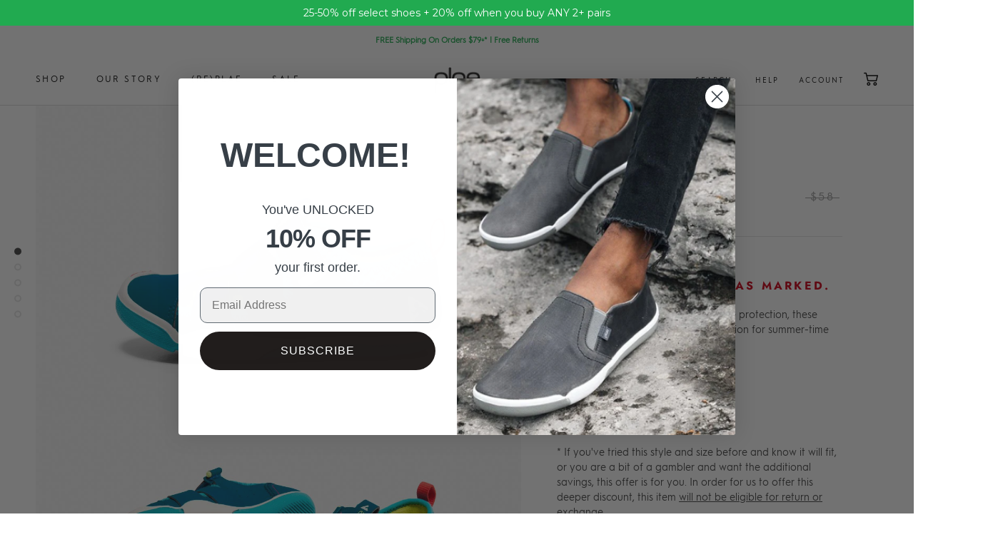

--- FILE ---
content_type: text/html; charset=utf-8
request_url: https://plae.co/products/sam-2-0-seaport
body_size: 72363
content:
<!doctype html>

<html class="no-js" lang="en">
  <head><!-- Google Tag Manager -->
<script>
    (function(w,d,s,l,i){w[l]=w[l]||[];w[l].push({"gtm.start":
    new Date().getTime(),event:"gtm.js"});var f=d.getElementsByTagName(s)[0],
    j=d.createElement(s),dl=l!="dataLayer"?"&l="+l:"";j.async=true;j.src=
    "https://www.googletagmanager.com/gtm.js?id="+i+dl;f.parentNode.insertBefore(j,f);
    })(window,document,"script","dataLayer","GTM-5W9CF47");
</script>
<!-- End Google Tag Manager -->
<script>
    window.dataLayer = window.dataLayer || [];
</script>
<meta charset="utf-8"> 
    <meta http-equiv="X-UA-Compatible" content="IE=edge,chrome=1">
    <meta name="viewport" content="width=device-width, initial-scale=1.0, height=device-height, minimum-scale=1.0, user-scalable=0">
    <meta name="theme-color" content=""><meta name="google-site-verification" content="yoF6WcnFkQSMEAH9hMUkZ1YpGIpFPjT4mCCHcZfxlaM" />

    <title>
      sam 2.0 - seaport &ndash; PLAE
    </title><meta name="description" content="Play-worthy sandals with sole and toe protection, these fishermans will be the perfect companion for summer-time adventures.">

    <link rel="canonical" href="https://plae.co/products/sam-2-0-seaport"><link rel="shortcut icon" href="https://cdn.shopify.com/s/files/1/0406/7793/3205/files/favicon.png?v=1592343635" type="image/x-icon"><meta property="og:type" content="product">
  <meta property="og:title" content="sam 2.0 - seaport"><meta property="og:image" content="http://plae.co/cdn/shop/products/sam2.0_seaport_fa162ae8-7f2b-4f37-ac17-78dfb0ab150b_grande.jpg?v=1755818735">
    <meta property="og:image:secure_url" content="https://plae.co/cdn/shop/products/sam2.0_seaport_fa162ae8-7f2b-4f37-ac17-78dfb0ab150b_grande.jpg?v=1755818735"><meta property="og:image" content="http://plae.co/cdn/shop/files/sam2.0_seaport_pair_6c818725-1c1f-4ebb-b647-e84fe6c5f0da_grande.jpg?v=1762631993">
    <meta property="og:image:secure_url" content="https://plae.co/cdn/shop/files/sam2.0_seaport_pair_6c818725-1c1f-4ebb-b647-e84fe6c5f0da_grande.jpg?v=1762631993"><meta property="og:image" content="http://plae.co/cdn/shop/files/sam2.0_seaport_lifestyle_e1b97c52-d657-4294-8f02-d21e3667d456_grande.jpg?v=1762631993">
    <meta property="og:image:secure_url" content="https://plae.co/cdn/shop/files/sam2.0_seaport_lifestyle_e1b97c52-d657-4294-8f02-d21e3667d456_grande.jpg?v=1762631993"><meta property="og:price:amount" content="29.00">
  <meta property="og:price:currency" content="USD"><meta property="og:description" content="Play-worthy sandals with sole and toe protection, these fishermans will be the perfect companion for summer-time adventures."><meta property="og:url" content="https://plae.co/products/sam-2-0-seaport">
<meta property="og:site_name" content="PLAE"><meta name="twitter:card" content="summary"><meta name="twitter:title" content="sam 2.0 - seaport">
  <meta name="twitter:description" content="FINAL SALE - 50% off as marked.
Play-worthy sandals with sole and toe protection, these fishermans will be the perfect companion for summer-time adventures.
Materials: Soft Buc
FINAL SALE50% Discount off of retail price.
* If you&#39;ve tried this style and size before and know it will fit, or you are a bit of a gambler and want the additional savings, this offer is for you. In order for us to offer this deeper discount, this item will not be eligible for return or exchange.">
  <meta name="twitter:image" content="https://plae.co/cdn/shop/products/sam2.0_seaport_fa162ae8-7f2b-4f37-ac17-78dfb0ab150b_600x600_crop_center.jpg?v=1755818735">

<!-- Microsoft Clarity Analytics -->    
<!-- <script type="text/javascript">
    (function(c,l,a,r,i,t,y){
        c[a]=c[a]||function(){(c[a].q=c[a].q||[]).push(arguments)};
        t=l.createElement(r);t.async=1;t.src="https://www.clarity.ms/tag/"+i;
        y=l.getElementsByTagName(r)[0];y.parentNode.insertBefore(t,y);
    })(window, document, "clarity", "script", "3xov7tcebt");
</script>--> 

    <script>window.performance && window.performance.mark && window.performance.mark('shopify.content_for_header.start');</script><meta name="google-site-verification" content="sSgoEECZHQWZ25K7yIZJK3GzjspPqbAxKIADk9AWsDM">
<meta id="shopify-digital-wallet" name="shopify-digital-wallet" content="/40677933205/digital_wallets/dialog">
<meta name="shopify-checkout-api-token" content="e86b7bb14263dde7c7da5a573da9ba87">
<meta id="in-context-paypal-metadata" data-shop-id="40677933205" data-venmo-supported="true" data-environment="production" data-locale="en_US" data-paypal-v4="true" data-currency="USD">
<link rel="alternate" type="application/json+oembed" href="https://plae.co/products/sam-2-0-seaport.oembed">
<script async="async" src="/checkouts/internal/preloads.js?locale=en-US"></script>
<script id="apple-pay-shop-capabilities" type="application/json">{"shopId":40677933205,"countryCode":"US","currencyCode":"USD","merchantCapabilities":["supports3DS"],"merchantId":"gid:\/\/shopify\/Shop\/40677933205","merchantName":"PLAE","requiredBillingContactFields":["postalAddress","email","phone"],"requiredShippingContactFields":["postalAddress","email","phone"],"shippingType":"shipping","supportedNetworks":["visa","masterCard","amex","discover","elo","jcb"],"total":{"type":"pending","label":"PLAE","amount":"1.00"},"shopifyPaymentsEnabled":true,"supportsSubscriptions":true}</script>
<script id="shopify-features" type="application/json">{"accessToken":"e86b7bb14263dde7c7da5a573da9ba87","betas":["rich-media-storefront-analytics"],"domain":"plae.co","predictiveSearch":true,"shopId":40677933205,"locale":"en"}</script>
<script>var Shopify = Shopify || {};
Shopify.shop = "plae2020.myshopify.com";
Shopify.locale = "en";
Shopify.currency = {"active":"USD","rate":"1.0"};
Shopify.country = "US";
Shopify.theme = {"name":"PLAE Theme 12.23.24","id":139598594197,"schema_name":"Prestige","schema_version":"2.0.4","theme_store_id":null,"role":"main"};
Shopify.theme.handle = "null";
Shopify.theme.style = {"id":null,"handle":null};
Shopify.cdnHost = "plae.co/cdn";
Shopify.routes = Shopify.routes || {};
Shopify.routes.root = "/";</script>
<script type="module">!function(o){(o.Shopify=o.Shopify||{}).modules=!0}(window);</script>
<script>!function(o){function n(){var o=[];function n(){o.push(Array.prototype.slice.apply(arguments))}return n.q=o,n}var t=o.Shopify=o.Shopify||{};t.loadFeatures=n(),t.autoloadFeatures=n()}(window);</script>
<script id="shop-js-analytics" type="application/json">{"pageType":"product"}</script>
<script defer="defer" async type="module" src="//plae.co/cdn/shopifycloud/shop-js/modules/v2/client.init-shop-cart-sync_BdyHc3Nr.en.esm.js"></script>
<script defer="defer" async type="module" src="//plae.co/cdn/shopifycloud/shop-js/modules/v2/chunk.common_Daul8nwZ.esm.js"></script>
<script type="module">
  await import("//plae.co/cdn/shopifycloud/shop-js/modules/v2/client.init-shop-cart-sync_BdyHc3Nr.en.esm.js");
await import("//plae.co/cdn/shopifycloud/shop-js/modules/v2/chunk.common_Daul8nwZ.esm.js");

  window.Shopify.SignInWithShop?.initShopCartSync?.({"fedCMEnabled":true,"windoidEnabled":true});

</script>
<script>(function() {
  var isLoaded = false;
  function asyncLoad() {
    if (isLoaded) return;
    isLoaded = true;
    var urls = ["https:\/\/config.gorgias.chat\/bundle-loader\/01GYCBQVTM5BKTKEZGP7JZBWNX?source=shopify1click\u0026shop=plae2020.myshopify.com","https:\/\/d18eg7dreypte5.cloudfront.net\/browse-abandonment\/smsbump_timer.js?shop=plae2020.myshopify.com","https:\/\/container.pepperjam.com\/2241535056.js?shop=plae2020.myshopify.com","https:\/\/cdn.hextom.com\/js\/quickannouncementbar.js?shop=plae2020.myshopify.com","https:\/\/cdn.rebuyengine.com\/onsite\/js\/rebuy.js?shop=plae2020.myshopify.com","https:\/\/shopify-extension.getredo.com\/main.js?widget_id=f2evidxujjz9teq\u0026shop=plae2020.myshopify.com","https:\/\/cdn.9gtb.com\/loader.js?g_cvt_id=cb96bc84-33a7-4427-8a2b-c7b522fe168a\u0026shop=plae2020.myshopify.com"];
    for (var i = 0; i < urls.length; i++) {
      var s = document.createElement('script');
      s.type = 'text/javascript';
      s.async = true;
      s.src = urls[i];
      var x = document.getElementsByTagName('script')[0];
      x.parentNode.insertBefore(s, x);
    }
  };
  if(window.attachEvent) {
    window.attachEvent('onload', asyncLoad);
  } else {
    window.addEventListener('load', asyncLoad, false);
  }
})();</script>
<script id="__st">var __st={"a":40677933205,"offset":-28800,"reqid":"2948ff4a-b17b-459a-a2e0-7596cc362050-1768988709","pageurl":"plae.co\/products\/sam-2-0-seaport","u":"c5cc4dcf6a33","p":"product","rtyp":"product","rid":5322356752533};</script>
<script>window.ShopifyPaypalV4VisibilityTracking = true;</script>
<script id="captcha-bootstrap">!function(){'use strict';const t='contact',e='account',n='new_comment',o=[[t,t],['blogs',n],['comments',n],[t,'customer']],c=[[e,'customer_login'],[e,'guest_login'],[e,'recover_customer_password'],[e,'create_customer']],r=t=>t.map((([t,e])=>`form[action*='/${t}']:not([data-nocaptcha='true']) input[name='form_type'][value='${e}']`)).join(','),a=t=>()=>t?[...document.querySelectorAll(t)].map((t=>t.form)):[];function s(){const t=[...o],e=r(t);return a(e)}const i='password',u='form_key',d=['recaptcha-v3-token','g-recaptcha-response','h-captcha-response',i],f=()=>{try{return window.sessionStorage}catch{return}},m='__shopify_v',_=t=>t.elements[u];function p(t,e,n=!1){try{const o=window.sessionStorage,c=JSON.parse(o.getItem(e)),{data:r}=function(t){const{data:e,action:n}=t;return t[m]||n?{data:e,action:n}:{data:t,action:n}}(c);for(const[e,n]of Object.entries(r))t.elements[e]&&(t.elements[e].value=n);n&&o.removeItem(e)}catch(o){console.error('form repopulation failed',{error:o})}}const l='form_type',E='cptcha';function T(t){t.dataset[E]=!0}const w=window,h=w.document,L='Shopify',v='ce_forms',y='captcha';let A=!1;((t,e)=>{const n=(g='f06e6c50-85a8-45c8-87d0-21a2b65856fe',I='https://cdn.shopify.com/shopifycloud/storefront-forms-hcaptcha/ce_storefront_forms_captcha_hcaptcha.v1.5.2.iife.js',D={infoText:'Protected by hCaptcha',privacyText:'Privacy',termsText:'Terms'},(t,e,n)=>{const o=w[L][v],c=o.bindForm;if(c)return c(t,g,e,D).then(n);var r;o.q.push([[t,g,e,D],n]),r=I,A||(h.body.append(Object.assign(h.createElement('script'),{id:'captcha-provider',async:!0,src:r})),A=!0)});var g,I,D;w[L]=w[L]||{},w[L][v]=w[L][v]||{},w[L][v].q=[],w[L][y]=w[L][y]||{},w[L][y].protect=function(t,e){n(t,void 0,e),T(t)},Object.freeze(w[L][y]),function(t,e,n,w,h,L){const[v,y,A,g]=function(t,e,n){const i=e?o:[],u=t?c:[],d=[...i,...u],f=r(d),m=r(i),_=r(d.filter((([t,e])=>n.includes(e))));return[a(f),a(m),a(_),s()]}(w,h,L),I=t=>{const e=t.target;return e instanceof HTMLFormElement?e:e&&e.form},D=t=>v().includes(t);t.addEventListener('submit',(t=>{const e=I(t);if(!e)return;const n=D(e)&&!e.dataset.hcaptchaBound&&!e.dataset.recaptchaBound,o=_(e),c=g().includes(e)&&(!o||!o.value);(n||c)&&t.preventDefault(),c&&!n&&(function(t){try{if(!f())return;!function(t){const e=f();if(!e)return;const n=_(t);if(!n)return;const o=n.value;o&&e.removeItem(o)}(t);const e=Array.from(Array(32),(()=>Math.random().toString(36)[2])).join('');!function(t,e){_(t)||t.append(Object.assign(document.createElement('input'),{type:'hidden',name:u})),t.elements[u].value=e}(t,e),function(t,e){const n=f();if(!n)return;const o=[...t.querySelectorAll(`input[type='${i}']`)].map((({name:t})=>t)),c=[...d,...o],r={};for(const[a,s]of new FormData(t).entries())c.includes(a)||(r[a]=s);n.setItem(e,JSON.stringify({[m]:1,action:t.action,data:r}))}(t,e)}catch(e){console.error('failed to persist form',e)}}(e),e.submit())}));const S=(t,e)=>{t&&!t.dataset[E]&&(n(t,e.some((e=>e===t))),T(t))};for(const o of['focusin','change'])t.addEventListener(o,(t=>{const e=I(t);D(e)&&S(e,y())}));const B=e.get('form_key'),M=e.get(l),P=B&&M;t.addEventListener('DOMContentLoaded',(()=>{const t=y();if(P)for(const e of t)e.elements[l].value===M&&p(e,B);[...new Set([...A(),...v().filter((t=>'true'===t.dataset.shopifyCaptcha))])].forEach((e=>S(e,t)))}))}(h,new URLSearchParams(w.location.search),n,t,e,['guest_login'])})(!0,!0)}();</script>
<script integrity="sha256-4kQ18oKyAcykRKYeNunJcIwy7WH5gtpwJnB7kiuLZ1E=" data-source-attribution="shopify.loadfeatures" defer="defer" src="//plae.co/cdn/shopifycloud/storefront/assets/storefront/load_feature-a0a9edcb.js" crossorigin="anonymous"></script>
<script data-source-attribution="shopify.dynamic_checkout.dynamic.init">var Shopify=Shopify||{};Shopify.PaymentButton=Shopify.PaymentButton||{isStorefrontPortableWallets:!0,init:function(){window.Shopify.PaymentButton.init=function(){};var t=document.createElement("script");t.src="https://plae.co/cdn/shopifycloud/portable-wallets/latest/portable-wallets.en.js",t.type="module",document.head.appendChild(t)}};
</script>
<script data-source-attribution="shopify.dynamic_checkout.buyer_consent">
  function portableWalletsHideBuyerConsent(e){var t=document.getElementById("shopify-buyer-consent"),n=document.getElementById("shopify-subscription-policy-button");t&&n&&(t.classList.add("hidden"),t.setAttribute("aria-hidden","true"),n.removeEventListener("click",e))}function portableWalletsShowBuyerConsent(e){var t=document.getElementById("shopify-buyer-consent"),n=document.getElementById("shopify-subscription-policy-button");t&&n&&(t.classList.remove("hidden"),t.removeAttribute("aria-hidden"),n.addEventListener("click",e))}window.Shopify?.PaymentButton&&(window.Shopify.PaymentButton.hideBuyerConsent=portableWalletsHideBuyerConsent,window.Shopify.PaymentButton.showBuyerConsent=portableWalletsShowBuyerConsent);
</script>
<script data-source-attribution="shopify.dynamic_checkout.cart.bootstrap">document.addEventListener("DOMContentLoaded",(function(){function t(){return document.querySelector("shopify-accelerated-checkout-cart, shopify-accelerated-checkout")}if(t())Shopify.PaymentButton.init();else{new MutationObserver((function(e,n){t()&&(Shopify.PaymentButton.init(),n.disconnect())})).observe(document.body,{childList:!0,subtree:!0})}}));
</script>
<script id='scb4127' type='text/javascript' async='' src='https://plae.co/cdn/shopifycloud/privacy-banner/storefront-banner.js'></script><link id="shopify-accelerated-checkout-styles" rel="stylesheet" media="screen" href="https://plae.co/cdn/shopifycloud/portable-wallets/latest/accelerated-checkout-backwards-compat.css" crossorigin="anonymous">
<style id="shopify-accelerated-checkout-cart">
        #shopify-buyer-consent {
  margin-top: 1em;
  display: inline-block;
  width: 100%;
}

#shopify-buyer-consent.hidden {
  display: none;
}

#shopify-subscription-policy-button {
  background: none;
  border: none;
  padding: 0;
  text-decoration: underline;
  font-size: inherit;
  cursor: pointer;
}

#shopify-subscription-policy-button::before {
  box-shadow: none;
}

      </style>

<script>window.performance && window.performance.mark && window.performance.mark('shopify.content_for_header.end');</script>

    <link rel="stylesheet" href="//plae.co/cdn/shop/t/22/assets/theme-prestige.scss.css?v=8888025780341303401762188568">
    <link rel="stylesheet" href="//plae.co/cdn/shop/t/22/assets/theme.scss.css?v=40235205020319092891719277581">

    

    <link rel="stylesheet" href="//plae.co/cdn/shop/t/22/assets/plae.scss.css?v=177402886762673695801719277581">

    
      <link rel="stylesheet" href="//plae.co/cdn/shop/t/22/assets/product.scss.css?v=79006948208193727981719277581">
    
    
    
    
    <link rel="stylesheet" href="//plae.co/cdn/shop/t/22/assets/yotpo.scss.css?v=174428213877319229801719277581">

    <script src="//plae.co/cdn/shop/t/22/assets/jquery-3.3.1.min.js?v=61395414644828968241719277581"></script>
    <script src="//plae.co/cdn/shop/t/22/assets/underscore-min.js?v=178136475119586886651719277581"></script>

    

    <script src="//plae.co/cdn/shop/t/22/assets/rivets-cart.min.js?v=20427885922090290391719277581"></script>

    <script>/**
 * Include your custom JavaScript here.
 *
 * We also offer some hooks so you can plug your own logic. For instance, if you want to be notified when the variant
 * changes on product page, you can attach a listener to the document:
 *
 * document.addEventListener('variant:changed', function(event) {
 *   var variant = event.detail.variant; // Gives you access to the whole variant details
 * });
 *
 * You can also add a listener whenever a product is added to the cart:
 *
 * document.addEventListener('product:added', function(event) {
 *   var variant = event.detail.variant; // Get the variant that was added
 *   var quantity = event.detail.quantity; // Get the quantity that was added
 * });
 */

(function ( $ ) {
    //controllers for ecom go here - see gatewayControl.js for examples
    plae = window.plae || {};
    plae.state = plae.state || {};
    plae.controllers = _.extend(plae.controllers || {}, {
        cart: {
            variables: {
                "media-catalog-path": "catalog/product/",
                "mediabase": "//cdn.shopify.com/s/files/1/0406/7793/3205/files/",
                "oos": "unavailable",
                "out-of-stock": "unavailable",
                "addtocart": "Add to cart",
                "soldout": "Not available",
                "preorder": "Pre-order",
                "comingsoon": "Coming soon",
                "selectsize": "Select Size",
                "shipping": "FREE Shipping On Orders $79+*",
                "addtocartprogress": "Adding to cart...",
                "addtocarterror": "There was a problem adding to your cart. Please adjust the quantity and try again.",
                "upsell-type": "dollars",
                "upsell-heading": "BONUS",
                "upsell-message": "Spend $125+ to get another 10% off each item!",
                "upsell-discount": "an extra 10%",
                "upsell-quantity-threshold": "2",
                "upsell-dollar-threshold": "125",
                "upsell-include-exclude": "exclude",
                "upsell-product-types": "Gift Card",
                "upsell-achieved": "Score! You qualify for another 10% off each item!"
            },
            selectorMap: {
                "carousel": ".carousel.product-images"
            },
    	    init: function (){
                CartJS.init({"note":null,"attributes":{},"original_total_price":0,"total_price":0,"total_discount":0,"total_weight":0.0,"item_count":0,"items":[],"requires_shipping":false,"currency":"USD","items_subtotal_price":0,"cart_level_discount_applications":[],"checkout_charge_amount":0});
                plae.state.width = $(window).width();
                plae.state.template = "product";
                plae.state.domain = "plae2020.myshopify.com";plae.graphql.accesstoken = "" || '';

                plae = plae || {};
                plae.collections = plae.collections || {};

                
                plae.collectionproducts = null || {};

                plae.all = plae.all || {};
                plae.product = plae.product || {};
                plae.products = plae.products || {};

                document.addEventListener('theme:loading:end', function (e) {
                    plae.controllers.cart.addToCart.init();
                }, false);
                plae.controllers.cart.addToCart.init();

                $('.property-checkbox').change(plae.controllers.cart.setLineItemProperty);
                document.addEventListener('rerender_cart:end', function(){
                    $('.property-checkbox').change(plae.controllers.cart.setLineItemProperty);
                    if ($('.cart-upsell').length) {
                        plae.controllers.cart.upsell.init();
                    }
                });
                if ($('.cart-upsell').length) {
                    plae.controllers.cart.upsell.init();
                }
            },
            setLineItemProperty: function() {
                var id = $(this).data('line-id');
                var quantity = $(this).data('quantity') || null;
                var property_name = $(this).data('property');
                var item_properties = JSON.parse(decodeURIComponent($(this).data('properties')));
                var properties = {};
                for (var i = 0; item_properties && i < item_properties.length; i++) {
                    var name = item_properties[i][0].replace(/\+/g, ' ');
                    var value = item_properties[i][1].replace(/\+/g, ' ');
                    properties[name] = value;
                }            properties[property_name] = this.checked == true ? $(this).attr('value') : 'No';
                var options = {};

                CartJS.updateItemById(id, quantity, properties, options).then(function() {
                    plae.render_cart();
                });
            },
    	    addToCart: {
                init: function (){
                    Handlebars.registerPartial('sizeswatches', Handlebars.templates["sizeswatches_addtocart.hbs"]);
                    Handlebars.registerPartial('colorswatches', Handlebars.templates["colorswatches.hbs"]);
                    Handlebars.registerPartial('imagecarousel', Handlebars.templates["addtocart-imagecarousel.hbs"]);
                    var plaeshowaddtocart = $('[plae-show-add-to-cart]');

                    if(plaeshowaddtocart.length > 0){
                        // For each [plae-show-add-to-cart] create an array of products to be processed list
                        var productsprocessed = { "nocollection": {}};

                        plaeshowaddtocart.each(function () {
                            var handle = $(this).attr("data-producthandle");
                            var options = JSON.parse(this.dataset.options.replace(/'/g, '"'));

                            if(options.hasOwnProperty('collection') || options.hasOwnProperty('style')){
                                options.collection = options.collection || options.style;
                                if(!productsprocessed[options.collection]){
                                    productsprocessed[options.collection] = {};
                                }
                                productsprocessed[options.collection][handle] = false;
                            } else{ //no collection
                                productsprocessed["nocollection"][handle] = false;
                            }

                        });

                        var processproductdata = function (products, collection) {
                            if (products && products.length) { // there are products in the collection
                                for (var i = 0; i < products.length; i++) {
                                    plae.controllers.cart.addToCart.getImageObjects(products[i]);
                                    plae.controllers.cart.addToCart.getProductsTagsData(products[i]);
                                    plae.controllers.cart.addToCart.getProductMetafieldsData(products[i]);
                                    plae.controllers.cart.addToCart.processVariantImages(products[i]);

                                    var style = products[i].style;
                                    if(collection === style){
                                        plae.collections[collection][products[i].handle] = products[i];
                                        plae.collections[collection][products[i].handle].variantsObject = plae.controllers.cart.addToCart.arrayToObject(products[i].variants, "title") || {};
                                    }else{
                                        plae.collections[style] = plae.collections[style] || {};
                                        plae.collections[style][products[i].handle] = products[i];
                                        plae.collections[collection][products[i].handle] = products[i];
                                        plae.collections[style][products[i].handle].variantsObject = plae.controllers.cart.addToCart.arrayToObject(products[i].variants, "title") || {};
                                    }

                                    var url = window.location.pathname + "/products/" + products[i].handle;

                                    if(productsprocessed[collection].hasOwnProperty(products[i].handle)){
                                        plae.products[products[i].handle] = products[i];
                                        plae.products[products[i].handle].collection = collection;
                                        plae.products[products[i].handle].url = url;
                                        plae.products[products[i].handle].addtocart = plae.products[products[i].handle].addtocart || {};
                                        var elem = $('[plae-show-add-to-cart][data-producthandle="' + products[i].handle + '"]');

                                        var options = {};
                                        if(elem.length > 0) {
                                            for(var j = 0; j < elem.length; j++){
                                                var opt = JSON.parse(elem[j].dataset.options.replace(/'/g, '"'));
                                                options = _.extend(options, opt);
                                            }
                                        }else{
                                            options = elem[0].dataset.options;
                                        }

                                        plae.products[products[i].handle].addtocart.options = options;
                                        plae.products[products[i].handle].addtocart.variables = plae.controllers.cart.variables;
                                        productsprocessed[collection][products[i].handle] = true;
                                    }

                                    products[i].imageHTML = Handlebars.templates["addtocart-imagecarousel.hbs"](products[i]);
                                }

                                document.dispatchEvent(new CustomEvent('collectionproducts:processed', {
                                    bubbles: false,
                                    detail: {
                                        collection: collection
                                    }
                                }));

                            }else{ // empty collection
                                //todo: get the single product slideout instead
                            }

                            for(handle in productsprocessed[collection]){
                                if (!productsprocessed[collection].hasOwnProperty(handle)) continue;
                                if(plae.products[handle]){
                                    plae.controllers.cart.addToCart.getSizesAndAvailability(plae.products[handle]);
                                    plae.products[handle].collectionproducts = (collection === plae.products[handle].style) ? plae.collections[collection] : plae.collections[plae.products[handle].style];
                                    plae.controllers.cart.addToCart.setup(plae.products[handle], (function(handle){
                                        return function() {
                                            productsprocessed[collection][handle] = true; // set to being processed = true
                                        }
                                    })(handle));
                                }else{
                                    productsprocessed[collection][handle] = true;
                                }
                            }
                        };

                        // Loop through array, does product options include the collection? If yes, get collections data; no, get product data
                        // After getting the products data, setup the popover

                        for(var col in productsprocessed){
                            if (!productsprocessed.hasOwnProperty(col)) continue;

                            if(col === "nocollection"){ // no collection
                                for(var handle in productsprocessed[col]){
                                    if (!productsprocessed[col].hasOwnProperty(handle)) continue;
                                    var producturl = location.origin + "/products/" + handle + ".js";
                                    productsprocessed["nocollection"][handle] = true;
                                    $.getJSON(producturl, function (result) { // get the product data via public api
                                        plae.products[result.handle] = result;
                                        plae.products[result.handle].addtocart = plae.products[result.handle].addtocart || {};
                                        var elem = $('[plae-show-add-to-cart][data-producthandle="' + result.handle + '"]');
                                        var options = {};
                                        if(elem.length > 0) {
                                            for(var i=0; i < elem.length - 1; i++){
                                                var opt = JSON.parse(elem[i].dataset.options.replace(/'/g, '"'));
                                                options = _.extend(options, opt);
                                            }
                                        }else{
                                            options = elem[0].dataset.options;
                                        }

                                        plae.products[result.handle].addtocart.options = options;
                                        plae.products[result.handle].addtocart.variables = plae.controllers.cart.variables;
                                        plae.products[result.handle].variantsObject = plae.controllers.cart.addToCart.arrayToObject(plae.products[result.handle].variants, "title");
                                        plae.products[result.handle].imageHTML = Handlebars.templates["addtocart-imagecarousel.hbs"](result);

                                        // process product data
                                        plae.controllers.cart.addToCart.getImageObjects(plae.products[result.handle]);
                                        plae.controllers.cart.addToCart.getProductsTagsData(plae.products[result.handle]);
                                        plae.controllers.cart.addToCart.getProductMetafieldsData(plae.products[result.handle]);
                                        plae.controllers.cart.addToCart.processVariantImages(result);
                                        plae.controllers.cart.addToCart.setup(plae.products[result.handle]);
                                    });
                                }
                            }else{ // includes collection
                                var index = 0;
                                for(handle in productsprocessed[col]){
                                    if (!productsprocessed[col].hasOwnProperty(handle)) continue;

                                    // check if collection is already being processed
                                    var isProcessed = _.find(productsprocessed[col], function(val){return val === true;});

                                    if(!isProcessed){ // collection has not been processed
                                        var collectionurl = location.origin + "/collections/" + col + "/products" +".json";
                                        plae.collections[col] = {};
                                        if(index === 0) productsprocessed[col][handle] = true; // set to being processed = true

                                        if(!plae.collectionproducts){
                                            $.getJSON(collectionurl, (function (collection) { // get the collection data via public api
                                                return function(result) {
                                                    processproductdata(result.products, collection);
                                                };
                                            })(col));
                                        }else{
                                            processproductdata(plae.collectionproducts, col);
                                        }
                                    }else{ // has already been processed. skip. and wait for ajax return

                                    }
                                    index++;
                                }
                            }
                        }

                        var ajaxcheck = function(time) {
                            var allrendered = true;
                            for(var col in productsprocessed){
                                if (!productsprocessed.hasOwnProperty(col)) continue;
                                for(handle in productsprocessed[col]) {
                                    if (!productsprocessed[col].hasOwnProperty(handle)) continue;
                                    if(!productsprocessed[col][handle]) { //collection not rendered
                                        allrendered = false;
                                    }
                                }
                            }

                            if(allrendered){
                                plae.controllers.cart.addToCart.callbacks();
                                //graphqlcheck(1000);

                            }
                            else {
                                setTimeout(function() {
                                    ajaxcheck(time);
                                }, time);
                            }
                        };

                        // check if graphqlcheck requests have returned. Could be more efficient but works.
                        var startTime = new Date().getTime();
                        var graphqlcheck = function(time){
                            var allreturned = true;
                            var anchorproducts = plae.products;
                            if(!_.isEmpty(anchorproducts)){
                                for(var p in anchorproducts){
                                    if (!anchorproducts.hasOwnProperty(p)) continue;
                                    if(typeof anchorproducts[p].d === "undefined") {
                                        allreturned = false;
                                        break;
                                    }
                                }

                                if(allreturned){
                                    for(var handle in anchorproducts) {
                                        if (!anchorproducts.hasOwnProperty(handle)) continue;
                                        plae.controllers.cart.addToCart.updatePrice(anchorproducts[handle], anchorproducts[handle]);
                                    }
                                }
                                else {
                                    if(new Date().getTime() - startTime < 30000){ // only poll for 30s
                                        setTimeout(function() {
                                            graphqlcheck(time);
                                        }, time);
                                    }
                                }
                            }else{
                                if(new Date().getTime() - startTime < 30000){ // only poll for 30s
                                    setTimeout(function() {
                                        graphqlcheck(time);
                                    }, time);
                                }
                            }
                        };

                        ajaxcheck(500);

                        $(document).on('cart.requestComplete', function(event, cart) {
                            document.dispatchEvent(new CustomEvent('product:added', {
                                bubbles: false,
                                detail: {
                                    variant: plae.controllers.cart.addToCart.lastitem ,
                                    quantity: parseInt(plae.controllers.cart.addToCart.lastitem ["quantity"])
                                }
                            }));

                            // update cart count
                            var totalqty = 0;
                            for( var i = 0; i < CartJS.cart.items.length; i++){
                                totalqty += CartJS.cart.items[i].quantity;
                            }
                            $('.Header__CartCount').text(totalqty);
                        });

                        // page events
                        $('.PageOverlay').on("click", function(){
                            if($('.addtocartpopover[aria-hidden="false"]').length > 0){
                                // find the popover that is open and close
                                plae.controllers.cart.addToCart["Popover__Close"]($('.addtocartpopover[aria-hidden="false"] .Popover__Close')[0]);
                            }
                        });
                    }else{
                        var productitem = $('.ProductItem');
                        // For each ProductItem create an array of products to be processed list
                        productsprocessed = { "nocollection": {}};

                        productitem.each(function () {
                            var handle = $(this).attr("data-handle");
                            var collection = $(this).attr("data-style");

                            if(!productsprocessed[collection]){
                                productsprocessed[collection] = {};
                            }
                            productsprocessed[collection][handle] = false;
                        });

                        var processproductdata = function (products, collection) {
                            if (products && products.length) { // there are products in the collection
                                for (var i = 0; i < products.length; i++) {
                                    //todo: needs to optimize. processproductdata is executed 18 times per product on collection page
                                    //plae.controllers.cart.addToCart.getImageObjects(products[i]);
                                    plae.controllers.cart.addToCart.getProductsTagsData(products[i]);
                                    plae.controllers.cart.addToCart.getProductMetafieldsData(products[i]);
                                    //plae.controllers.cart.addToCart.processVariantImages(products[i]);

                                    var style = products[i].style;
                                    if(collection === style){
                                        plae.collections[collection][products[i].handle] = products[i];
                                        plae.collections[collection][products[i].handle].variantsObject = plae.controllers.cart.addToCart.arrayToObject(products[i].variants, "title") || {};
                                    }else{
                                        plae.collections[style] = plae.collections[style] || {};
                                        plae.collections[style][products[i].handle] = products[i];
                                        //plae.collections[collection][products[i].handle] = products[i];
                                        plae.collections[style][products[i].handle].variantsObject = plae.controllers.cart.addToCart.arrayToObject(products[i].variants, "title") || {};
                                    }

                                    var url = window.location.pathname + "/products/" + products[i].handle;

                                    if(productsprocessed[collection].hasOwnProperty(products[i].handle)){
                                        plae.products[products[i].handle] = products[i];
                                        plae.products[products[i].handle].collection = collection;
                                        plae.products[products[i].handle].url = url;
                                        productsprocessed[collection][products[i].handle] = true;
                                    }
                                }
                                document.dispatchEvent(new CustomEvent('collectionproducts:processed', {
                                    bubbles: false,
                                    detail: {
                                        collection: collection
                                    }
                                }));

                            }else{ // empty collection
                             }

                            for(handle in productsprocessed[collection]){
                                if (!productsprocessed[collection].hasOwnProperty(handle)) continue;
                                if(plae.products[handle]){
                                    plae.products[handle].collectionproducts = (collection === plae.products[handle].style) ? plae.collections[collection] : plae.collections[plae.products[handle].style];
                                            productsprocessed[collection][handle] = true; // set to being processed = true
                                }else{
                                    productsprocessed[collection][handle] = true;
                                }
                            }
                        };

                        // Loop through array, does product options include the collection? If yes, get collections data; no, get product data
                        // After getting the products data, setup the popover

                        for(var col in productsprocessed){
                            if (!productsprocessed.hasOwnProperty(col)) continue;

                            if(col === "nocollection"){ // no collection
                            }else{ // includes collection
                                var index = 0;
                                for(handle in productsprocessed[col]){
                                    if (!productsprocessed[col].hasOwnProperty(handle)) continue;

                                    // check if collection is already being processed
                                    var isProcessed = _.find(productsprocessed[col], function(val){return val === true;});

                                    if(!isProcessed){ // collection has not been processed
                                        var collectionurl = location.origin + "/collections/" + col + "/products" +".json";
                                        plae.collections[col] = {};
                                        if(index === 0) productsprocessed[col][handle] = true; // set to being processed = true

                                        if(!plae.collectionproducts){
                                            $.getJSON(collectionurl, (function (collection) { // get the collection data via public api
                                                return function(result) {
                                                    processproductdata(result.products, collection);
                                                };
                                            })(col));
                                        }else{
                                            processproductdata(plae.collectionproducts, col);
                                        }
                                    }else{ // has already been processed. skip. and wait for ajax return
                                    }
                                    index++;
                                }
                            }
                        }
                    }
                },
                // Get and process data
                getProductsTagsData: function(product) {
                    if (typeof product.tags === 'string' || product.tags instanceof String)
                        product.tags = product.tags.split(',');

                    // get style
                    product.style = _.find(product.tags, function(tag){
                        return tag.indexOf("Style_") !== -1;
                    });

                    product.style = (product.style) ?
                        product.style.substring("Style_".length) : product.title;

                    // get color
                    product.color = _.find(product.tags, function(tag){
                        return tag.indexOf("Plae Color_") !== -1;
                    });

                    product.color = (product.color) ?
                        product.color.substring("Plae Color_".length) : product.title;

                    // get feature icons
                    var featureIcons = _.filter(product.tags, function (tag){
                        return tag.indexOf("Features_") !== -1;
                    });

                    var icons = [];
                    for(var j = 0; j < featureIcons.length; j++){
                        var label =  featureIcons[j].substring("Features_".length);
                        var icon =  featureIcons[j].substring("Features_".length).replace(/ /g,"_");
                        icons.push({
                            "label": label,
                            "icon": icon,
                            "src" : plae.map.base_media + "icons/" + icon + ".png",
                            "selector" : '.features_icons.' + icon + ' img'
                        })
                    }
                    product.features_icons = icons;

                    //todo: make more efficient, remove if inside the loop
                    //todo: remove the || in product type check
                    var variants = product.variants;
                    product.type = product.type || product.product_type;
                    for(var i=0; i < variants.length; i++){
                        if(product.type === "shoes adult" || product.product_type === "shoes adult"){
                            var sizelabel = plae.controllers.cart.addToCart.stripSizeLabels(variants[i].option1.toLowerCase()).split(" = ");
                            product.variants[i].size_label_mens = sizelabel[0]; // we assume that the size label starts with the mens sizing first
                            product.variants[i].size_label_womens = sizelabel[1];
                            product.variants[i].size_label = variants[i].title;
                        }else{
                            variants[i].size_label = plae.controllers.cart.addToCart.stripSizeLabels(variants[i].option1.toLowerCase());
                            product.variants[i].size_label = variants[i].size_label;
                        }

                        // set variant images size group. Strip out numbers, special characers and spaces
                        var replace = variants[i].size_label + "|\\d|\\.|=|-|\\[(.*?)\\]| ";
                        var re = new RegExp(replace,"gi");
                        product.variants[i]["image_keyword"] = variants[i].option1.toLowerCase().replace(re, "");
                    }

                    // get default size gender
                    if(product.type === "shoes adult" || product.product_type === "shoes adult"){
                        // get default gender
                        product.default_gender = _.find(product.tags, function(tag){
                            return tag.indexOf("Default Size Gender_") !== -1;
                        });
                        product.default_gender = (product.default_gender) ? product.default_gender.replace("Default Size Gender_", "") : "";
                    }

                    // get default size
                    var defaultsize = _.find(product.tags, function(tag){
                        return tag.indexOf("Default Size_") !== -1;
                    }) || "";

                    if (!defaultsize && product.type === "shoes kid") defaultsize = "8 - kids";
                    defaultsize = defaultsize.replace("Default Size_", "");
                    product.default_size = defaultsize;

                    // get selectors
                    product.selectors = product.selectors || {};
                    product.selectors.carousel = plae.controllers.cart.selectorMap.carousel + "[data-product-id=" + product.id + "]" || "";

                    // get description
                    product.description = product.description || product.body_html;
                },
                getProductMetafieldsData:  function (product){
                    var path = plae.map.base_media + plae.map.swatches;

                    // get features data
                    if(product.metafields != null) {
                        if (product.metafields.features != null) {
                            product.features = product.metafields.features.replace("{", "");
                            product.features = product.metafields.features.replace(/}/g, "").split("{");
                        }

                        // get color swatch
                        product.swatch = (typeof product.metafields.swatch !== "undefined") ? //special color swatch metafield
                            path + product.metafields.swatch_color :
                            (product.color ? path + product.color.replace(/[\/, ]+/g, "-").replace('---', '-').toLowerCase() + ".png" : path + product.handle.replace(/[\/, ]+/g, "-").toLowerCase() + ".png");
                    }else{
                        product.swatch = product.color ? path + product.color.replace(/[\/, ]+/g, "-").replace('---', '-').toLowerCase() + ".png" : path + product.handle.replace(/[\/, ]+/g, "-").toLowerCase() + ".png";
                    }

                    /**
                     * Per graphql query requests
                        cost": {
                          "requestedQueryCost": 2,
                          "actualQueryCost": 2,
                          "throttleStatus": {
                            "maximumAvailable": 2000,
                            "currentlyAvailable": 1998,
                            "restoreRate": 100
                          }
                        }
                     **/

                    product.discount = product.discount || {};

                    /*
                    if(!product.d){
                        var query =
                            'query { productByHandle(handle: "' + product.handle +'") ' +
                            '{metafield(namespace: "discount", key: "sitewide") { key value }}}';
                        plae.graphql.query(query, function(data){
                            product.d = (data.data.productByHandle.metafield) ? parseInt(data.data.productByHandle.metafield.value) : 0;
                        }, function(err){ console.log("Error getting metafield: " + err); });
                    }

                    if(typeof product.collection !== "undefined"){
                        query =
                            'query { productByHandle(handle: "' + product.handle +'") ' +
                            '{metafield(namespace: "collection_discount", key: "' + product.collection + '") { key value }}}';
                        plae.graphql.query(query, function(data){
                            product.cd = (data.data.productByHandle.metafield) ? parseInt(data.data.productByHandle.metafield.value) : 0;
                        }, function(err){ console.log("Error getting metafield: " + err); });
                    }
                    */
                },
                getImageObjects: function (product){

                    product.carouselimages = [];
                    for(var i=0; i < product.images.length; i++){
                        var url = product.images[i].src || product.images[i];
                        if(typeof url === "string"){ // equals string if has not been processed
                            var cls = "";
                            cls = (url.indexOf('lifestyle') !== -1) ? 'lifestyle' : '';
                            //todo: look contains cdn or store url. replace url appropriately
                            url = url.replace("https:","").substring(0, url.indexOf("?"));
                            product.carouselimages[i] = {
                                "original-src": product.images[i],
                                "url": url,
                                "class": cls,
                                "src": url
                            };
                            product.carouselimagesHTML = product.carouselimagesHTML || [];
                            product.carouselimagesHTML[i] = $(Handlebars.templates["addtocart-imagecarouselimage.hbs"](product.carouselimages[i]))[0];
                        }
                    }
                },
                processVariantImages: function (product){
                    product.variantImages = product.variantImages || [];
                    var variantImages = product.variantImages;
                    var carouselimagesHTML = product.carouselimagesHTML || {};

                    // loop through all the variants for the current product
                    // create an image group for each image_keyword found in variants
                    // if image group already exists, skip
                    for(var i = 0; i < product.variants.length; i++){
                        var variant = product.variants[i];
                        var imagesbucket = [];

                        if(!variantImages[variant.image_keyword]){
                            for(var j = carouselimagesHTML.length -1; j >= 0 ; j--){
                                if ($(carouselimagesHTML[j]).attr("data-image-src").includes("_" + variant.image_keyword)) {
                                    // move image to correct image group and remove from holder
                                    imagesbucket.unshift(carouselimagesHTML[j]);
                                    carouselimagesHTML.splice(j,1);
                                }
                            }
                            variantImages[variant.image_keyword] = imagesbucket;
                        } // else the image set has already been processed
                    }

                    product.variantImagesHTML = product.variantImagesHTML || {};
                    var variantImagesHTML = product.variantImagesHTML;

                    for (var imagegroup in variantImages) {
                        if(!variantImages.hasOwnProperty(imagegroup)) continue;
                        if(variantImages[imagegroup].length === 0) variantImages[imagegroup] = carouselimagesHTML;

                        variantImagesHTML[imagegroup] = "";
                        for(i = 0; i < variantImages[imagegroup].length; i++){
                            variantImagesHTML[imagegroup] += variantImages[imagegroup][i].outerHTML;
                        }
                    }
                },
                getSizesAndAvailability: function(product){
                    var collectionproducts = plae.collections[product.collection];
                    var sizerun = [];
                    var iskidshoe = (product.type === "shoes kid" || product.product_type === "shoes kid" );

                    for(var id in collectionproducts) {
                        if (!collectionproducts.hasOwnProperty(id)) continue;

                        var cp = collectionproducts[id];
                        for(var j = 0; j < cp.variants.length; j++){
                            var v = cp.variants[j];
                            sizerun.push(v.option1);
                        }
                    }
                    sizerun = _.uniq(sizerun);

                    if (iskidshoe ){
                        while (sizerun[sizerun.length -1].includes("tots")){
                            sizerun.unshift(sizerun.pop());
                        }
                    }

                    var sizerunobject = [];
                    for (var i = 0; i < sizerun.length; i++) {
                        if (!sizerunobject[i]){
                            var label = plae.controllers.cart.addToCart.stripSizeLabels(sizerun[i]);
                            if (!iskidshoe){
                                var sizelabel = label.split(" = ");
                                var size_label_mens = sizelabel[0]; // we assume that the size label starts with the mens sizing first
                                var size_label_womens = sizelabel[1];
                            }

                            sizerunobject[i] = {
                                "value" : sizerun[i],
                                "option1" : sizerun[i],
                                "size_label" : label,
                                "size_label_mens" : size_label_mens || "",
                                "size_label_womens" : size_label_womens || ""
                            };
                        }
                    }
                    product.sizerun = sizerunobject;
                },
                getContainer: function(selector, options, parent_selector, prepend) {
                    prepend = prepend || false;
                    options = options || {};
                    var $container = $(selector);
                    if ($container.length === 0) {
                        $container = $('<div/>', options);
                        if (prepend) {
                            $container.prependTo(parent_selector);
                        }
                        else {
                            $container.appendTo(parent_selector);
                        }
                    }
                    return $container;
                },
                getPopOverContainer: function(product) {
                    var selector = "popover-" + product.id + "-anchor";
                    return plae.controllers.cart.addToCart.getContainer(
                        "#"+selector,
                        {
                            id: selector,
                            class: selector + " popover-anchor"
                        },
                        $('.plae-show-add-to-cart-container'),
                        false);
                },
                getSizeSwatchContainer: function(product) {
                    var selector = "ProductForm__Swatches_Size";
                    return plae.controllers.cart.addToCart.getContainer(
                        "."+selector,
                        {
                            id: selector,
                            class: selector
                        },
                        "",
                        false);
                },
                setVariant: function(anchorproduct, newproduct){
                    if(!anchorproduct.addtocart.previousvariant){ // initial load, size has not been selected
                        // use default size tag to determine the size selected otherwise first variant
                        anchorproduct.addtocart.variant = _.find(newproduct.variants, function(variant){
                            return (variant.title === newproduct.default_size);
                        }) || newproduct.variants[0];
                    } else{ // variant already selected
                        anchorproduct.addtocart.previousvariant = anchorproduct.addtocart.variant;
                        anchorproduct.addtocart.variant = _.find(newproduct.variants, function (variant) {
                            return (variant.title === anchorproduct.addtocart.previousvariant.title);
                        }) || newproduct.variants[0];

                    }
                },
                // Renderers and HTML updaters
                /**
                 * Collect product data from parameter element. Processes product tags and metafields. Renders popover/slideout and image carousel. Add events to elem parameter.
                 *
                 * @param product - the product being set up
                 * @param callbacks - callback function
                 * @returns
                 */
                setup: function (product, callbacks){
                    var handle = product.handle;
                    var elems = $('[plae-show-add-to-cart][data-producthandle="' + product.handle + '"]');
                    plae.controllers.cart.addToCart.updateplaeShowAddToCart(product, elems);

                    // use default size tag to determine the size selected otherwise first variant
                    if ( typeof plae.products[handle].addtocart.variant === "undefined") {
                        plae.products[handle].addtocart.variant = _.find(product.variants, function(variant){
                            return (variant.title === product.default_size);
                        }) || product.variants[0];
                    }

                    $(elems).attr("data-selected-variant-id", plae.products[handle].addtocart.variant.id);

                    // render popovers
                    var hbtemplate = (plae.state.template.indexOf("bundle") > -1) ? "addtocart-size-popover.hbs" : "addtocart-drawer.hbs";
                    plae.controllers.cart.addToCart.renderPopover(plae.products[handle], hbtemplate, function(){
                        plae.controllers.cart.addToCart.updateSwatches(product, product, ".ProductForm__Swatches_Size li[data-addtocartproductid='" + product.id + "']");

                    });
                    if (plae.state.template.indexOf("bundle") === -1){
                        var p = plae.products[handle];
                        plae.controllers.cart.addToCart.renderImageCarousel(p);
                    }
                    plae.controllers.cart.addToCart.updatePopover(plae.products[handle]);

                    // add events to button
                    $(elems).on("click", plae.controllers.cart.addToCart["[plae-show-add-to-cart] click"]);
                    //todo: does this get triggered?
                    //$(elem).parent().find('.Popover__Close').on("click", plae.controllers.cart.addToCart["Popover__Close"]);
                    /*
                    var swymbtn = $(".plae-swym-notify-me[data-product-id=" + plae.products[handle].id + "]");
                    if (swymbtn.length){

                        if (plae.callbacks) {
                            plae.callbacks.add(plae.controllers.product.variantChangeCallbacks, "variantchange");
                        }

                        swymbtn.on("click", function(e){
                            plae.controllers.cart.addToCart["plae-swym-notify-me click"](e, plae.products[handle])
                        });

                    }
                    */

                },
                renderImageCarousel: function (product){
                    var variant = product.addtocart.variant;
                    if(variant && typeof product.imageHTML !== 'undefined'){
                        var carousel = $(plae.controllers.cart.selectorMap["carousel"] + "[data-product-id=" + product.id + "]");
                        carousel.html(product.variantImagesHTML[variant.image_keyword]).promise().done(function(){
                            carousel.flickity({
                                // options
                                selectedAttraction: 0.2,
                                friction: 1.0,
                                wrapAround: true,
                                imagesLoaded: true,
                                prevNextButtons: false,
                                adaptiveHeight: true
                            });
                        });
                    }
                },
                renderSizeSwatches: function(product) {
                    var template = "sizeswatches.hbs";
                    var context = _.clone(product);
                    //context.variants = context.sizerun || context.variants;
                    var $container = plae.controllers.cart.addToCart.getSizeSwatchContainer(context);
                    $container.html(Handlebars.templates[template](context));
                },
                updatePrice: function(product, newproduct) {
                    var pricediv = $(".ProductMeta[data-product-id='" + product.id + "']");
                    var po = "";
                    var variant_price = parseInt(product.addtocart.variant.price.toString().replace(".", ""));
                    var compare_price = product.addtocart.variant.compare_at_price;

                    if (newproduct.cd && newproduct.cd > 0) {
                        po = "(" + newproduct.cd + "% off) ";
                        compare_price = variant_price;
                        variant_price = Math.round(variant_price * ((100 - newproduct.cd) / 100));
                    } else if (newproduct.d && newproduct.d > 0) {
                        po = "(" + newproduct.d + "% off) ";
                        compare_price = variant_price;
                        variant_price = Math.round(variant_price * ((100 - newproduct.d) / 100));
                    }

                    if (compare_price > variant_price){
                        pricediv.find(".Price--msrp").addClass("hidden");
                        pricediv.find(".Price--highlight").removeClass("hidden").text(po + Handlebars.helpers.formatMoney(variant_price, {"removeTrailingZeros": true}));
                        pricediv.find(".Price--compareAt").removeClass("hidden").text(Handlebars.helpers.formatMoney(compare_price, {"removeTrailingZeros": true}));
                    } else{
                        pricediv.find(".Price--msrp").removeClass("hidden").text(Handlebars.helpers.formatMoney(variant_price, {"removeTrailingZeros": true}));
                        pricediv.find(".Price--highlight").addClass("hidden");
                        pricediv.find(".Price--compareAt").addClass("hidden");
                    }
                },
                updateLabels: function(product, newproduct) {
                    var $labels = $(".ProductMeta[data-product-id='" + product.id + "'] .ProductMeta__Title");
                    $labels.each(function(){
                        if(!$(this).hasClass("ProductMeta__Title_Style")) $(this).text(newproduct.color);
                    });

                    $("#popover-" + product.id + " .ProductMeta__Description").html(newproduct.description);
                },
                updateImageCarousel: function (anchorproduct, newproduct){
                    var carousel = $("#popover-" + anchorproduct.id + " " + plae.controllers.cart.selectorMap["carousel"] + "[data-product-id=" + anchorproduct.id + "]");
                    var flkty = carousel.data('flickity'); // get the carousel data
                    var totalcells = flkty.cells.length;

                    // remove old elements in the carousel
                    for(var i = 0; i < totalcells; i++) carousel.flickity( 'remove', flkty.cells[0].element);

                    // insert new elements in the carousel
                    var newimages = newproduct.variantImages[anchorproduct.addtocart.variant["image_keyword"]];
                    for(i = 0; i < newimages.length; i++) carousel.flickity( 'insert', newimages[i], i );
                },
                updateSwatches: function(anchorproduct, product, selector){
                    var $swatches = $(selector);

                    if(selector.includes("Size")){
                        _.each($swatches, function(elem){
                            var value = $(elem).attr("data-value");
                            var txt = plae.controllers.cart.addToCart.stripSizeLabels(value);
                            var variant = product.variantsObject[value];
                            if(variant){
                                $(elem).attr("data-productid", variant["product_id"]);
                                $(elem).attr("data-variantid", variant.id);
                                $(elem).attr("data-price", variant.price);
                                $(elem).attr("data-handle", product.handle);
                                $(elem).removeClass("unavailable");
                                (anchorproduct.addtocart.variant.title === variant.title && anchorproduct.addtocart.variables.isSizeSelected) ? $(elem).addClass("selected") : $(elem).removeClass("selected");
                                (variant.available) ? $(elem).removeClass("disabled") : $(elem).addClass("disabled");
                            }else{ // unavailable
                                $(elem).addClass("unavailable");
                                if($(elem).text().trim() === '') $(elem).text(txt);
                            }
                        })
                    }else{ // update color swatches
                    }
                },
                updateplaeShowAddToCart: function(product, elems){
                    var popoverid = "popover-" + product.id;
                    elems.attr("data-product-id", product.id);
                    elems.attr("data-popoverid", popoverid);
                    elems.attr("aria-controls", popoverid);
                    elems.attr("aria-expanded", false);
                },
                renderPopover: function (product, template, callbacks){
                    // if bundle product render addtocart-size-popover.hbs else populate the addtocart-drawer.hbs
                    var context = product;
                    var producttype = ((product.type === "shoes kid" || product.type === "shoes adult") ? "-" + product.type : "").replace(" ", "-");
                    context.sizecharttype = "sizing" + producttype;
                    context.strings = plae.controllers.cart.variables;
                    context.price = Handlebars.helpers.formatMoney(context.addtocart.variant.price, {"removeTrailingZeros": true});
                    context.sizerun = context.sizerun || context.variants;
                    var $container = plae.controllers.cart.addToCart.getPopOverContainer(product);
                    $container = ($('.flexslider').length > 0) ? $('.flexslider') : $container;
                    $container.after(Handlebars.templates[template](context)).promise().done(function(){
                        if(callbacks) callbacks();
                        // todo: update reviews section
                        // plae.controllers.cart.addToCart.renderReviews(context, plae.controllers.cart.addToCart.refreshYotpo);

                    });
                },

                //todo: Fix for bundle product page: variantsObject requires option value not variantid
                updatePopover: function (product){
                    $('#popover-'+product.id+ ' .Popover__ValueList .Popover__Value').each(function(){
                        var variantid = $(this).attr("data-variant-id");
                        var variant = plae.products[product.handle].variantsObject[variantid];
                        if(variant.available){
                            $(this).removeAttr("disabled");
                            $(this).text(function(index, currentcontent){
                                return currentcontent.replace(" - unavailable", "");
                            });
                        }
                    });
                },
                renderReviews: function (product, callback) {
                    var selector = ".yotpo.bottomLine.yotpo-small";
                    $(selector).attr('data-product-id', product.id);
                    $(selector).attr('data-name', product.title);

                    if(callback) callback();
                },
                refreshYotpo: function (){
                    var api = new Yotpo.API(yotpo);
                    api.refreshWidgets();
                },
                updateAddtoCart: function(product, newproduct, callback){
                    var swymbtn = $(".plae-swym-notify-me[data-product-id=" + product.id + "]");
                    var preorder = $(".plae-preorder-btn[data-product-id=" + product.id + "]");
                    var addtocartbtn = $(".ProductForm__AddToCart.Button[data-product-id=" + product.id + "]");
                    var addtocartSelectSizebtn = $(".addtocartSelectSize[data-product-id=" + product.id + "]");
                    if(product.addtocart.variant.available === false){
                        addtocartbtn.hide();
                        preorder.hide();
                        addtocartSelectSizebtn.hide();
                        addtocartbtn.prop('disabled', true);
                        addtocartbtn.removeClass("Button--primary");
                        addtocartbtn.addClass("Button--secondary");
                        //plae.controllers.cart.addToCart.updateSwymBtnText(product);
                        swymbtn.show();
                    }else{
                        if(product.addtocart.variables.isSizeSelected){
                            var variant = product.variants.filter(obj => {return obj.id === product.addtocart.variant.id});
                            if (variant[0] && variant[0].is_preorder) {
                                preorder.show();
                                addtocartbtn.hide();
                            } else {
                                addtocartbtn.show();
                                addtocartSelectSizebtn.hide();
                                if(newproduct) addtocartbtn.prop("data-product-id", newproduct.id);

                                addtocartbtn.prop('disabled', false);
                                addtocartbtn.addClass("Button--primary");
                                addtocartbtn.removeClass("Button--secondary");
                                preorder.hide();
                            }
                        }else{
                            addtocartSelectSizebtn.show();
                        }
                        swymbtn.hide();
                    }
                    if(callback) callback();
                },
                updateSwymBtnText: function(product) {
                    var swymbtn = $(".plae-swym-notify-me");
                    var status = (product.template_suffix === 'coming-soon') ? product.addtocart.variables["comingsoon"] : product.addtocart.variables["soldout"];
                    swymbtn.text(status + " - Notify me when available");
                },
                // Add to cart
                add: function (payload, productid){
                    // Usage:
                    // payload = [{"variant-id": 123, "quantity": 1},{"variant-id": 456, "quantity": 2}]
                    plae.controllers.cart.addToCart.lastitem = {};

                    for(var i=0; i < payload.length; i++){
                        var item = payload[i];
                        CartJS.addItem( item["variant-id"], item["quantity"], {}, {
                            "success": function(data, textStatus, jqXHR) {
                                plae.callbacks.run("add-to-cart-success");
                            },
                            "error": function(jqXHR, textStatus, errorThrown) {
                                plae.callbacks.run("add-to-cart-error");
                            }
                        });
                        // keep track of last item added to cart
                        if(i === payload.length -1) plae.controllers.cart.addToCart.lastitem  = item;
                    }
                },
                togglePageOverlay: function (){
                    $('.PageOverlay').toggleClass("is-visible");
                },
                increaseQuantity: function(event) {
                    var target = event.currentTarget;
                    target.previousElementSibling.value = parseInt(target.previousElementSibling.value) + 1;
                },
                decreaseQuantity: function(event) {
                    var target = event.currentTarget;
                    target.nextElementSibling.value = Math.max(parseInt(target.nextElementSibling.value) - 1, 0);
                },
                // Callbacks
                callbacks: function (){
                    if (plae.callbacks) {
                        var atccallbacks = function() {
                            $('.ProductForm__AddToCart.Button').removeClass("disabled");
                            $('.ProductForm__AddToCart.Button .progress').addClass("hidden");
                            $('.ProductForm__AddToCart.Button .add-to-cart-text').removeClass("hidden");
                            $('.addtocartpopover').attr("aria-hidden", true); // close add to cart slideout
                            plae.controllers.cart.addToCart.togglePageOverlay();
                        };

                        var atccallbackserror = function() {
                            $('.ProductForm__AddToCart.Button').removeClass("disabled");
                            $('.ProductForm__AddToCart.Button .progress').addClass("hidden");
                            $('.ProductForm__AddToCart.Button .add-to-cart-text').removeClass("hidden");
                            $('.ProductForm__AddToCart__Wrapper .shipping-message').addClass("hidden");
                            $('.ProductForm__AddToCart__Wrapper .add-to-cart-error').removeClass("hidden");
                            $('.sidebar-cart').attr("aria-hidden", true);

                            setTimeout(function(){
                                $('.ProductForm__AddToCart__Wrapper .add-to-cart-error').addClass("hidden");
                                $('.ProductForm__AddToCart__Wrapper .shipping-message').removeClass("hidden");
                            }, 5000);
                        };

                        var addtocartCallbacks = _.debounce(atccallbacks, 500);
                        var addtocarterrorCallbacks = _.debounce(atccallbackserror, 500);
                        plae.callbacks.add(addtocartCallbacks, "add-to-cart-success");
                        plae.callbacks.add(addtocarterrorCallbacks, "add-to-cart-error");

                        var popoverCallbacks = function() {
                            //$(".Popover__ValueList button").on("click", plae.controllers.cart.addToCart[".Popover__ValueList button click"]);

                            var addtocartbtn = $(".ProductForm__AddToCart");
                            addtocartbtn.unbind();
                            addtocartbtn.on("click", plae.controllers.cart.addToCart[".ProductForm__AddToCart button click"]);

                            var colorswatches = $(".ProductForm__Selection");
                            colorswatches.unbind();
                            colorswatches.on("click", plae.controllers.cart.addToCart[".ProductForm__Selection click"]);

                            var sizeswatches = $('.product-swatches.size li');
                            sizeswatches.unbind();
                            sizeswatches.on("click", plae.controllers.cart.addToCart[".product-swatches.size li click"]);

                            var qtyplus = $('[data-action="increase-quantity"]');
                            qtyplus.unbind();
                            qtyplus.on("click", plae.controllers.cart.addToCart.increaseQuantity);

                            var qtyminus = $('[data-action="decrease-quantity"]');
                            qtyminus.unbind();
                            qtyminus.on("click", plae.controllers.cart.addToCart.decreaseQuantity);

                            var sizeoptionswitcherbtn = $(".ProductForm__SizeOptionSwitcher button");
                            sizeoptionswitcherbtn.unbind();
                            sizeoptionswitcherbtn.on("click", plae.controllers.cart.addToCart[".ProductForm__SizeOptionSwitcher button"]);

                            var drawerclosebtn = $(".Drawer__Close");
                            drawerclosebtn.unbind();
                            drawerclosebtn.on("click", plae.controllers.cart.addToCart["Popover__Close"]);

                            var popoverclosebtn = $(".Popover__Close");
                            popoverclosebtn.unbind();
                            popoverclosebtn.on("click", plae.controllers.cart.addToCart["Popover__Close"]);

                            var sizeguidebtn = $(".size-guide-open-popup");
                            sizeguidebtn.unbind();
                            sizeguidebtn.on("click", plae.controllers.cart.addToCart[".size-guide-open-popup click"]);
                        };

                        plae.callbacks.add(popoverCallbacks, "popover");
                        plae.callbacks.run("popover");
                    }
                },
                //todo: swym button to open swym modal
                variantChangeCallbacks: function(){
                    if ( $(".plae-swym-notify-me").length )
                        plae.controllers.product.swymVariantChangeCallbacks();
                },
                swymVariantChangeCallbacks: function(){
                    var swymbtn = $(".plae-swym-notify-me");
                    swymbtn.attr("data-product-id", plae.selected.product.id);
                    swymbtn.attr("data-variant-id", plae.selected.variant.id);
                    window.SwymProductInfo.currentVariant = plae.selected.variant.id;
                    window.SwymProductInfo.product = plae.selected.product;
                    window.SwymProductInfo.variants = plae.selected.product.variants;
                    window.triggerSwymVariantEvent(plae.selected.variant.id);
                },
                // Helpers
                arrayToObject: function(obj, key){
                    return obj.reduce(function(result, item) {
                        result[item[key]] = item;
                        return result;
                    }, {});
                },
                stripSizeLabels: function (txt){
                    var uselessWordsArray = ["kids", "youth", "tots", "tiny-tots", " - ", "mens", "womens"];
                    var expStr = uselessWordsArray.join("\\b|\\b");
                    return txt.replace(new RegExp(expStr, 'gi'), '').trim().replace(/ +/g, ' ');
                },
                // Events
                "[plae-show-add-to-cart] click": function (e){
                    if (e) e.preventDefault();
    	            var productid = $(e.currentTarget).attr("data-product-id");
    	            var selector = "popover-" + productid;
                    var popover = $('#'+selector);
                    popover.attr("aria-hidden", false);

                    var button = $(e.currentTarget);
                    button.attr("aria-expanded", true);

                    document.documentElement.classList.add('no-scroll');

                    plae.controllers.cart.addToCart.togglePageOverlay();
                },
                "Popover__Close": function (e){
                    $('.addtocartpopover').attr("aria-hidden", "true");
                    $('[plae-show-add-to-cart]').attr("aria-expanded", false);
                    document.documentElement.classList.remove('no-scroll');

                    plae.controllers.cart.addToCart.togglePageOverlay();
                },
                ".Popover__ValueList button click": function (e){
                    // set the variant-id on the element with plae-show-add-to-cart attribute and then close
                    var variantId = $(e.currentTarget).attr("data-variant-id");
                    var popoverid = $(e.currentTarget).attr("data-popoverid");
                    var button = $('[aria-controls="' + popoverid +'"]');
                    var popover = $('#'+popoverid);

                    button.attr("data-selected-variant-id", variantId);
                    button.attr("aria-expanded", false);
                    popover.attr("aria-hidden", true);

                    document.documentElement.classList.remove('no-scroll');
                    plae.controllers.cart.addToCart.togglePageOverlay();

                    // collection bundle page has swatches that needs to be set
                    if (plae.state.template.indexOf("bundle") > -1)
                        plae.controllers.collection.bundle[".Popover__ValueList button click"](e);
                },
                ".product-swatches.size li click" : function(e) {
                    if (e) {
                        e.preventDefault();
                        e = e.currentTarget;
                        var data = e.dataset;
                    }
                    var product = plae.products[data.addtocartproducthandle];
                    product.addtocart.previousvariant = product.addtocart.variant;
                    product.addtocart.variant = (product.collectionproducts) ? product.collectionproducts[data.handle].variantsObject[data.value] : product.variantsObject[data.value];

                    var newproduct = product.collectionproducts[data.handle];

                    // set selected
                    var selectedSwatch = $('.product-swatches.size li[data-variantid="' + data.variantid + '"]');
                    selectedSwatch.siblings().removeClass("selected");
                    selectedSwatch.addClass("selected");

                    // set plae-show-add-to-cart element required attributes
                    var button = $('[plae-show-add-to-cart][data-product-id="' + data.addtocartproductid + '"]');
                    button.find(".ProductForm__SelectedValue").text(data.value);
                    button.attr("data-selected-variant-id", data.variantid);

                    // callbacks
                    plae.controllers.cart.addToCart.updatePrice(product, newproduct);
                    if(plae.state.template.indexOf("bundle") === -1) { // not bundle collection page
                        if (product.addtocart.previousvariant.image_keyword !== product.addtocart.variant.image_keyword)
                            plae.controllers.cart.addToCart.updateImageCarousel(product, product.collectionproducts[data.handle]);
                        product.addtocart.variables.isSizeSelected = true;
                        plae.controllers.cart.addToCart.updateAddtoCart(product);
                    }
                },
                ".ProductForm__Selection click": function(e){
                    if (e) {
                        e.preventDefault();
                        e = e.currentTarget;
                        var data = e.dataset;
                    }

                    // set selected
                    var selector = '.ProductForm__Swatches_Color[data-product-id="' + data.addtocartproductid + '"] li[data-productid="' + data.productid + '"]';
                    var selectedSwatch = $(selector);
                    selectedSwatch.addClass("selected").siblings().removeClass("selected");
                    var anchorproduct = plae.products[data.addtocartproducthandle];
                    var newproduct = anchorproduct.collectionproducts[data.handle];

                    plae.controllers.cart.addToCart.setVariant(anchorproduct, newproduct);

                    // set plae-show-add-to-cart element selected variant
                    var buttons = $('[plae-show-add-to-cart][data-product-id="' + data.addtocartproductid + '"]');
                    buttons.each(function(){
                        $(this).attr("data-selected-variant-id", plae.products[anchorproduct.handle].addtocart.variant.id);
                    });

                    //todo: fix overlay closing when cart slideout comes out; check if cart is open before close

                    // callbacks
                    plae.controllers.cart.addToCart.updateSwatches(anchorproduct, newproduct, ".ProductForm__Swatches_Size li[data-addtocartproductid='" + anchorproduct.id + "']");
                    plae.controllers.cart.addToCart.updateAddtoCart(anchorproduct, newproduct);
                    plae.controllers.cart.addToCart.updatePrice(anchorproduct, newproduct);
                    plae.controllers.cart.addToCart.updateLabels(anchorproduct, newproduct);
                    plae.controllers.cart.addToCart.updateImageCarousel(anchorproduct, newproduct);
                },
                ".ProductForm__AddToCart button click": function (){
                    // disable add-to-cart button and show progress
                    $('.ProductForm__AddToCart.Button').addClass("disabled");
                    $('.ProductForm__AddToCart.Button .add-to-cart-text').addClass("hidden");
                    $('.ProductForm__AddToCart.Button .progress').removeClass("hidden");

                    // for each [plae-show-add-to-cart], add the variant with quantity
                    var payload = [];

                    if(plae.state.template.indexOf("bundle") > -1){ // bundle
                        $('[plae-show-add-to-cart]').each(function(){
                            var productid = $(this).attr("data-product-id");
                            payload.push({"variant-id": $(this).attr("data-selected-variant-id"),
                                "quantity":  parseInt($(".QuantitySelector__CurrentQuantity[data-product-id='" + productid + "']").val(), 10) || 0});
                        });
                    }else{
                        var productid = $(this).attr("data-product-id");
                        var producthandle = $(this).attr("data-producthandle");
                        var plaeshowaddtocart = $("[plae-show-add-to-cart][data-product-id='" + productid + "']");
                        payload.push({"variant-id": plaeshowaddtocart.attr("data-selected-variant-id"),
                            "quantity":  parseInt($(".QuantitySelector__CurrentQuantity[data-product-id='" + productid + "']").val(), 10) || 0});
                    }

                    plae.controllers.cart.addToCart.add(payload);
                },
                ".ProductForm__SizeOptionSwitcher button": function (e){
                    var value = $(e.currentTarget).attr('data-value');
                    var productid = $(e.currentTarget).attr('data-product-id');
                    $(".ProductForm__SizeOptionSwitcher button[data-product-id=" + productid + "]").removeClass("active");
                    $(e.currentTarget).addClass("active");
                    $(".product-swatches.size[data-product-id=" + productid + "] > li").removeClass("active").addClass("inactive");
                    $(".product-swatches.size[data-product-id=" + productid + "]").find("." + value).removeClass("inactive").addClass("active");
                },
                ".size-guide-open-popup click": function(e) {
                    var button = e.currentTarget;
                    var sizingguidehandle = $(button).attr("data-size-guide-handle");
                    $('#open-modal-size-guide[data-sizing-page="' + sizingguidehandle + '"]').click();
                },
                "plae-swym-notify-me click": function (e, product){
                    var data = {
                        pt: product.title,
                        dt: product.title,
                        du: window.location.origin + window.location.pathname,
                        epi: product.variant.id,
                        empi: product.id,
                        et: 8,
                        iu: product.variant.featured_image,
                        pr: product.variant.price/100
                    };

                    window.SwymPageData.pt = data.pt;
                    window.SwymPageData.du = data.du;
                    window.SwymPageData.dt = data.dt;

                    window._swat.addToWatchList(
                        e, data, function(r) {},
                        document.querySelector(".INJECT-FORM")
                    );
                },
                "swatch image not found": function (e){
                    $(e).toggle();
                    $(e).next().toggle();
                }
            },
            upsell: {
                init: function() {
                    var type = plae.controllers.cart.variables['upsell-type'];
                    var goal;
                    var progress;

                    if (type == 'quantity') {
                        goal = parseInt(plae.controllers.cart.variables["upsell-quantity-threshold"]);
                        var count = plae.controllers.cart.upsell.getItemCount();
                        progress = plae.controllers.cart.upsell.getProgressPercentage(count, goal);
                    } else {
                        if ($('.CartItem__Info[data-ladder="true"]').length > 0) {
                            progress = 100;
                        } else {
                            goal = parseInt(plae.controllers.cart.variables["upsell-dollar-threshold"]);
                            var amount = plae.controllers.cart.upsell.getDollarAmount();
                            progress = plae.controllers.cart.upsell.getProgressPercentage(amount, goal);
                        }
                    }

                    plae.controllers.cart.upsell.renderUpsell(progress, function() {
                        plae.controllers.cart.upsell.fillProgress(progress);
                    });
                },
                isQualifiedType:function(itemType) {
                    var condition = plae.controllers.cart.variables['upsell-include-exclude'];
                    var types = plae.controllers.cart.variables['upsell-product-types'];
                    if (types) {
                        types = types.split(',');
                    }
                    if (condition == 'exclude') {
                        return !types.includes(itemType);
                    } else {
                        return types.includes(itemType);
                    }

                },
                getItemCount: function() {
                    var count = 0;
                    var items = $('.CartItem');
                    for (var i = 0; i < items.length; i++) {
                        var type = $(items[i]).find('.CartItem__Info').data('product-type');
                        if (plae.controllers.cart.upsell.isQualifiedType(type)
                            && $(items[i]).find('.CartItem__Info').data('exclude-upsell') !== true) {
                            count += parseInt($(items[i]).find('.QuantitySelector input').val());
                        }
                    }
                    return count;
                },
                getDollarAmount: function() {
                    var total = 0;
                    var items = $('.CartItem');
                    for (var i = 0; i < items.length; i++) {
                        var type = $(items[i]).find('.CartItem__Info').data('product-type');
                        if (plae.controllers.cart.upsell.isQualifiedType(type)) {
                            var amount = $(items[i]).find('.CartItem__Price').text();
                            var quantity = $(items[i]).find('.QuantitySelector input').val();
                            if (amount[0] == '$') {
                                amount = amount.substring(1);
                            }
                            amount = parseFloat(amount) * parseInt(quantity);
                            total += amount;
                        }
                    }
                    return total;
                },
                getProgressPercentage: function(value, goal) {
                    if (value <= goal) {
                        return (value / goal) * 100;
                    } else {
                        return 100;
                    }
                },
                renderUpsell: function(progress, callback) {
                    var $container = $('.cart-upsell');
                    var template = "cart-upsell.hbs";
                    var isAchieved = progress == 100;
                    var promoteGroup = 'adult';

                    var context = {
                        "heading": !isAchieved ? plae.controllers.cart.variables["upsell-heading"] : '',
                        "message": !isAchieved ? plae.controllers.cart.variables["upsell-message"] : '',
                        "discount": plae.controllers.cart.variables["upsell-discount"],
                        "achieved": isAchieved ? plae.controllers.cart.variables["upsell-achieved"] : '',
                        "progress": progress,
                        "promote_group": promoteGroup
                    };

                    $container.html(Handlebars.templates[template](context));
                    if (callback) callback();
                },
                fillProgress: function(progress) {
                    $('.cart-upsell .progress-bar .fill').css('width', progress + '%');
                }
            }
        }
    });
}( jQuery ));</script>

    <script>
      // This allows to expose several variables to the global scope, to be used in scripts
      window.theme = {
        template: "product",
        shopCurrency: "USD",
        moneyFormat: "${{amount}}",
        moneyWithCurrencyFormat: "${{amount}} USD",
        currencyConversionEnabled: false,
        currencyConversionMoneyFormat: "money_format",
        currencyConversionRoundAmounts: true,
        productImageSize: "natural",
        searchMode: "product,article,page",
        showPageTransition: false,
        showElementStaggering: false,
        showImageZooming: true,
        enableExperimentalResizeObserver: false
      };

      window.languages = {
        cartAddNote: "Add Order Note",
        cartEditNote: "Edit Order Note",
        productImageLoadingError: "This image could not be loaded. Please try to reload the page.",
        productFormAddToCart: "Add to cart",
        productFormUnavailable: "Unavailable",
        productFormSoldOut: "Not available",
        shippingEstimatorOneResult: "1 option available:",
        shippingEstimatorMoreResults: "{{count}} options available:",
        shippingEstimatorNoResults: "No shipping could be found"
      };

      window.lazySizesConfig = {
        loadHidden: false,
        hFac: 0.5,
        expFactor: 2,
        ricTimeout: 150,
        lazyClass: 'Image--lazyLoad',
        loadingClass: 'Image--lazyLoading',
        loadedClass: 'Image--lazyLoaded'
      };

      document.documentElement.className = document.documentElement.className.replace('no-js', 'js');
      document.documentElement.style.setProperty('--window-height', window.innerHeight + 'px');

      // We do a quick detection of some features (we could use Modernizr but for so little...)
      (function() {
        document.documentElement.className += ((window.CSS && window.CSS.supports('(position: sticky) or (position: -webkit-sticky)')) ? ' supports-sticky' : ' no-supports-sticky');
        document.documentElement.className += (window.matchMedia('(-moz-touch-enabled: 1), (hover: none)')).matches ? ' no-supports-hover' : ' supports-hover';
      }());

      window.onpageshow = function (event) {
        if (event.persisted) {
          window.location.reload();
        }
      };
    </script>

    <script src="//plae.co/cdn/shop/t/22/assets/lazysizes.min.js?v=174358363404432586981719277581" async></script>

    
<script src="https://polyfill-fastly.net/v3/polyfill.min.js?unknown=polyfill&features=fetch,Element.prototype.closest,Element.prototype.remove,Element.prototype.classList,Array.prototype.includes,Array.prototype.fill,Object.assign,CustomEvent,IntersectionObserver,IntersectionObserverEntry" defer></script>
    <script src="//plae.co/cdn/shop/t/22/assets/libs.min.js?v=88466822118989791001719277581" defer></script>
    <script src="//plae.co/cdn/shop/t/22/assets/theme.min.js?v=93493919493693595531719277581" defer></script>
    <script src="//plae.co/cdn/shop/t/22/assets/templates.js?v=153849411161684834051719277581" defer></script>
    <script src="//plae.co/cdn/shop/t/22/assets/custom.js?v=11779828566226151361719277581" defer></script>
    <script src="//plae.co/cdn/shop/t/22/assets/plae.js?v=103735797406616050771719277581" defer></script>

    
  <script type="application/ld+json">
  {
    "@context": "http://schema.org",
    "@type": "Product",
    "offers": {
      "@type": "Offer",
      "availability":"//schema.org/InStock",
      "price": "29.00",
      "priceCurrency": "USD"
    },
    "brand": "PLAE",
    "name": "sam 2.0 - seaport",
    "description": "FINAL SALE - 50% off as marked.\nPlay-worthy sandals with sole and toe protection, these fishermans will be the perfect companion for summer-time adventures.\nMaterials: Soft Buc\nFINAL SALE50% Discount off of retail price.\n* If you've tried this style and size before and know it will fit, or you are a bit of a gambler and want the additional savings, this offer is for you. In order for us to offer this deeper discount, this item will not be eligible for return or exchange.",
    "category": "shoes kid",
    "url": "https://plae.co/products/sam-2-0-seaport",
    "image": {
      "@type": "ImageObject",
      "url": "https://plae.co/cdn/shop/products/sam2.0_seaport_fa162ae8-7f2b-4f37-ac17-78dfb0ab150b_1024x1024.jpg?v=1755818735",
      "image": "https://plae.co/cdn/shop/products/sam2.0_seaport_fa162ae8-7f2b-4f37-ac17-78dfb0ab150b_1024x1024.jpg?v=1755818735",
      "name": "21863519453302,21863519486070,21863519518838,21863519551606,21863519584374,21863519617142,21863519649910,21863519682678,21863519715446,21863519748214,21863519780982,21863519813750,21863519846518,21863519879286,21863519912054,21863519944822,21863519977590,21863520010358,21863520043126,21863520075894",
      "width": 1024,
      "height": 1024
    }
  }
  </script>

<script type="text/javascript">(function e(){var e=document.createElement("script");e.type="text/javascript",e.async=true,e.src="//staticw2.yotpo.com/CbBnjh8UGULJbUZbE8jU42phShqgdagS2dIPKxoe/widget.js";var t=document.getElementsByTagName("script")[0];t.parentNode.insertBefore(e,t)})();</script>

    

    
    <script src="https://cdn-loyalty.yotpo.com/loader/sP0BcxagD9-DSqc2JHitQg.js"></script>



<script src="https://cdn-widgetsrepository.yotpo.com/v1/loader/sP0BcxagD9-DSqc2JHitQg" async></script>
<script id="sg-js-global-vars">
                        sgGlobalVars = {"storeId":"34eabedb-5955-4dc5-a99b-cbf9456f7aab","seenManagerPrompt":false,"storeIsActive":false,"targetInfo":{"cart":{"isAfterElem":false,"isBeforeElem":true,"customSelector":"form[action=\"\/cart\"]","isOn":true},"product":{"useCartButton":true,"isAfterElem":false,"isBeforeElem":true,"customSelector":"","isOn":true,"type":0},"roundUp":{"isAfterElem":false,"isBeforeElem":true,"customSelector":"","isOn":false,"useCheckoutButton":true}},"hideAdditionalScriptPrompt":false,"sgRoundUpId":null};
                        if(sgGlobalVars) {
                            sgGlobalVars.cart = {"note":null,"attributes":{},"original_total_price":0,"total_price":0,"total_discount":0,"total_weight":0.0,"item_count":0,"items":[],"requires_shipping":false,"currency":"USD","items_subtotal_price":0,"cart_level_discount_applications":[],"checkout_charge_amount":0};
                            sgGlobalVars.currentProduct = {"id":5322356752533,"title":"sam 2.0 - seaport","handle":"sam-2-0-seaport","description":"\u003ch4\u003e\u003cspan\u003e\u003cstrong\u003e\u003cspan style=\"color: #d10018;\"\u003eFINAL SALE - 50% off as marked.\u003c\/span\u003e\u003c\/strong\u003e\u003c\/span\u003e\u003c\/h4\u003e\n\u003cp\u003ePlay-worthy sandals with sole and toe protection, these fishermans will be the perfect companion for summer-time adventures.\u003c\/p\u003e\n\u003cp\u003e\u003cmeta charset=\"utf-8\"\u003e\u003cspan\u003eMaterials: Soft Buc\u003c\/span\u003e\u003c\/p\u003e\n\u003cp\u003e\u003cspan style=\"color: #d10018;\"\u003eFINAL SALE\u003cbr\u003e50% Discount off of retail price.\u003cbr\u003e\u003c\/span\u003e\u003c\/p\u003e\n\u003cp\u003e\u003cmeta charset=\"utf-8\"\u003e* If you've tried this style and size before and know it will fit, or you are a bit of a gambler and want the additional savings, this offer is for you. In order for us to offer this deeper discount, this item \u003cspan style=\"text-decoration: underline;\"\u003ewill not be eligible for return or exchange.\u003c\/span\u003e\u003c\/p\u003e","published_at":"2024-03-10T09:27:57-07:00","created_at":"2020-06-11T13:04:40-07:00","vendor":"PLAE","type":"shoes kid","tags":["__label:50% off - final sale","Active","BFCM","BFCM50","Boys","Color_blue","Features_breathable","Features_flexible","Features_lightweight","Features_removable insoles","Features_vegan","Features_washable","Features_water friendly","final-sale","Girls","GMAT","GR8","july23","LABORDAY","outlet","Plae Color_Seaport","sam","shoes kid","Size_1 - youth","Size_1.5 - youth","Size_10 - kids","Size_10.5 - kids","Size_11 - kids","Size_11.5 - kids","Size_12 - kids","Size_12.5 - kids","Size_13 - kids","Size_13.5 - kids","Size_2 - youth","Size_2.5 - youth","Size_3 - youth","Size_3.5 - youth","Size_4 - youth","Size_6 - tots","Size_6.5 - tots","Size_7 - tots","Size_7.5 - tots","Size_8 - kids","Size_8.5 - kids","Size_9 - kids","Size_9.5 - kids","SS24","Style Type_sandal","Style_sam-2-0","Target","Unisex","Vegan","Washable","YGroup_sam20"],"price":2900,"price_min":2900,"price_max":3600,"available":true,"price_varies":true,"compare_at_price":5800,"compare_at_price_min":5800,"compare_at_price_max":7200,"compare_at_price_varies":true,"variants":[{"id":34683934343317,"title":"6 - tots","option1":"6 - tots","option2":null,"option3":null,"sku":"106251-443-6","requires_shipping":true,"taxable":true,"featured_image":null,"available":false,"name":"sam 2.0 - seaport - 6 - tots","public_title":"6 - tots","options":["6 - tots"],"price":2900,"weight":318,"compare_at_price":5800,"inventory_management":"shopify","barcode":"196657008725","requires_selling_plan":false,"selling_plan_allocations":[],"quantity_rule":{"min":1,"max":null,"increment":1}},{"id":62260098728307,"title":"6.5 - tots","option1":"6.5 - tots","option2":null,"option3":null,"sku":"106251-443-6.5","requires_shipping":true,"taxable":true,"featured_image":null,"available":false,"name":"sam 2.0 - seaport - 6.5 - tots","public_title":"6.5 - tots","options":["6.5 - tots"],"price":2900,"weight":318,"compare_at_price":5800,"inventory_management":"shopify","barcode":"196657008732","requires_selling_plan":false,"selling_plan_allocations":[],"quantity_rule":{"min":1,"max":null,"increment":1}},{"id":62260098761075,"title":"7 - tots","option1":"7 - tots","option2":null,"option3":null,"sku":"106251-443-7","requires_shipping":true,"taxable":true,"featured_image":null,"available":false,"name":"sam 2.0 - seaport - 7 - tots","public_title":"7 - tots","options":["7 - tots"],"price":2900,"weight":318,"compare_at_price":5800,"inventory_management":"shopify","barcode":"196657008749","requires_selling_plan":false,"selling_plan_allocations":[],"quantity_rule":{"min":1,"max":null,"increment":1}},{"id":62260098793843,"title":"7.5 - tots","option1":"7.5 - tots","option2":null,"option3":null,"sku":"106251-443-7.5","requires_shipping":true,"taxable":true,"featured_image":null,"available":false,"name":"sam 2.0 - seaport - 7.5 - tots","public_title":"7.5 - tots","options":["7.5 - tots"],"price":2900,"weight":318,"compare_at_price":5800,"inventory_management":"shopify","barcode":"196657008756","requires_selling_plan":false,"selling_plan_allocations":[],"quantity_rule":{"min":1,"max":null,"increment":1}},{"id":62260098826611,"title":"8 - kids","option1":"8 - kids","option2":null,"option3":null,"sku":"106251-443-8","requires_shipping":true,"taxable":true,"featured_image":{"id":17380797350037,"product_id":5322356752533,"position":1,"created_at":"2020-06-11T13:04:40-07:00","updated_at":"2025-08-21T16:25:35-07:00","alt":"21863519453302,21863519486070,21863519518838,21863519551606,21863519584374,21863519617142,21863519649910,21863519682678,21863519715446,21863519748214,21863519780982,21863519813750,21863519846518,21863519879286,21863519912054,21863519944822,21863519977590,21863520010358,21863520043126,21863520075894","width":1200,"height":1200,"src":"\/\/plae.co\/cdn\/shop\/products\/sam2.0_seaport_fa162ae8-7f2b-4f37-ac17-78dfb0ab150b.jpg?v=1755818735","variant_ids":[62260098826611,62260098859379,62260098892147,62260098924915,62260098957683,62260098990451,62260099023219,62260099055987,62260099088755,62260099121523,62260099154291,62260099187059,62260099219827,62260099252595,62260099285363,62260099318131,62260099350899,62260099383667,62260099416435,62260099449203]},"available":false,"name":"sam 2.0 - seaport - 8 - kids","public_title":"8 - kids","options":["8 - kids"],"price":2900,"weight":363,"compare_at_price":5800,"inventory_management":"shopify","barcode":"196657008763","featured_media":{"alt":"21863519453302,21863519486070,21863519518838,21863519551606,21863519584374,21863519617142,21863519649910,21863519682678,21863519715446,21863519748214,21863519780982,21863519813750,21863519846518,21863519879286,21863519912054,21863519944822,21863519977590,21863520010358,21863520043126,21863520075894","id":9554797592725,"position":1,"preview_image":{"aspect_ratio":1.0,"height":1200,"width":1200,"src":"\/\/plae.co\/cdn\/shop\/products\/sam2.0_seaport_fa162ae8-7f2b-4f37-ac17-78dfb0ab150b.jpg?v=1755818735"}},"requires_selling_plan":false,"selling_plan_allocations":[],"quantity_rule":{"min":1,"max":null,"increment":1}},{"id":62260098859379,"title":"8.5 - kids","option1":"8.5 - kids","option2":null,"option3":null,"sku":"106251-443-8.5","requires_shipping":true,"taxable":true,"featured_image":{"id":17380797350037,"product_id":5322356752533,"position":1,"created_at":"2020-06-11T13:04:40-07:00","updated_at":"2025-08-21T16:25:35-07:00","alt":"21863519453302,21863519486070,21863519518838,21863519551606,21863519584374,21863519617142,21863519649910,21863519682678,21863519715446,21863519748214,21863519780982,21863519813750,21863519846518,21863519879286,21863519912054,21863519944822,21863519977590,21863520010358,21863520043126,21863520075894","width":1200,"height":1200,"src":"\/\/plae.co\/cdn\/shop\/products\/sam2.0_seaport_fa162ae8-7f2b-4f37-ac17-78dfb0ab150b.jpg?v=1755818735","variant_ids":[62260098826611,62260098859379,62260098892147,62260098924915,62260098957683,62260098990451,62260099023219,62260099055987,62260099088755,62260099121523,62260099154291,62260099187059,62260099219827,62260099252595,62260099285363,62260099318131,62260099350899,62260099383667,62260099416435,62260099449203]},"available":false,"name":"sam 2.0 - seaport - 8.5 - kids","public_title":"8.5 - kids","options":["8.5 - kids"],"price":2900,"weight":363,"compare_at_price":5800,"inventory_management":"shopify","barcode":"196657008770","featured_media":{"alt":"21863519453302,21863519486070,21863519518838,21863519551606,21863519584374,21863519617142,21863519649910,21863519682678,21863519715446,21863519748214,21863519780982,21863519813750,21863519846518,21863519879286,21863519912054,21863519944822,21863519977590,21863520010358,21863520043126,21863520075894","id":9554797592725,"position":1,"preview_image":{"aspect_ratio":1.0,"height":1200,"width":1200,"src":"\/\/plae.co\/cdn\/shop\/products\/sam2.0_seaport_fa162ae8-7f2b-4f37-ac17-78dfb0ab150b.jpg?v=1755818735"}},"requires_selling_plan":false,"selling_plan_allocations":[],"quantity_rule":{"min":1,"max":null,"increment":1}},{"id":62260098892147,"title":"9 - kids","option1":"9 - kids","option2":null,"option3":null,"sku":"106251-443-9","requires_shipping":true,"taxable":true,"featured_image":{"id":17380797350037,"product_id":5322356752533,"position":1,"created_at":"2020-06-11T13:04:40-07:00","updated_at":"2025-08-21T16:25:35-07:00","alt":"21863519453302,21863519486070,21863519518838,21863519551606,21863519584374,21863519617142,21863519649910,21863519682678,21863519715446,21863519748214,21863519780982,21863519813750,21863519846518,21863519879286,21863519912054,21863519944822,21863519977590,21863520010358,21863520043126,21863520075894","width":1200,"height":1200,"src":"\/\/plae.co\/cdn\/shop\/products\/sam2.0_seaport_fa162ae8-7f2b-4f37-ac17-78dfb0ab150b.jpg?v=1755818735","variant_ids":[62260098826611,62260098859379,62260098892147,62260098924915,62260098957683,62260098990451,62260099023219,62260099055987,62260099088755,62260099121523,62260099154291,62260099187059,62260099219827,62260099252595,62260099285363,62260099318131,62260099350899,62260099383667,62260099416435,62260099449203]},"available":false,"name":"sam 2.0 - seaport - 9 - kids","public_title":"9 - kids","options":["9 - kids"],"price":3300,"weight":363,"compare_at_price":6600,"inventory_management":"shopify","barcode":"196657008787","featured_media":{"alt":"21863519453302,21863519486070,21863519518838,21863519551606,21863519584374,21863519617142,21863519649910,21863519682678,21863519715446,21863519748214,21863519780982,21863519813750,21863519846518,21863519879286,21863519912054,21863519944822,21863519977590,21863520010358,21863520043126,21863520075894","id":9554797592725,"position":1,"preview_image":{"aspect_ratio":1.0,"height":1200,"width":1200,"src":"\/\/plae.co\/cdn\/shop\/products\/sam2.0_seaport_fa162ae8-7f2b-4f37-ac17-78dfb0ab150b.jpg?v=1755818735"}},"requires_selling_plan":false,"selling_plan_allocations":[],"quantity_rule":{"min":1,"max":null,"increment":1}},{"id":62260098924915,"title":"9.5 - kids","option1":"9.5 - kids","option2":null,"option3":null,"sku":"106251-443-9.5","requires_shipping":true,"taxable":true,"featured_image":{"id":17380797350037,"product_id":5322356752533,"position":1,"created_at":"2020-06-11T13:04:40-07:00","updated_at":"2025-08-21T16:25:35-07:00","alt":"21863519453302,21863519486070,21863519518838,21863519551606,21863519584374,21863519617142,21863519649910,21863519682678,21863519715446,21863519748214,21863519780982,21863519813750,21863519846518,21863519879286,21863519912054,21863519944822,21863519977590,21863520010358,21863520043126,21863520075894","width":1200,"height":1200,"src":"\/\/plae.co\/cdn\/shop\/products\/sam2.0_seaport_fa162ae8-7f2b-4f37-ac17-78dfb0ab150b.jpg?v=1755818735","variant_ids":[62260098826611,62260098859379,62260098892147,62260098924915,62260098957683,62260098990451,62260099023219,62260099055987,62260099088755,62260099121523,62260099154291,62260099187059,62260099219827,62260099252595,62260099285363,62260099318131,62260099350899,62260099383667,62260099416435,62260099449203]},"available":false,"name":"sam 2.0 - seaport - 9.5 - kids","public_title":"9.5 - kids","options":["9.5 - kids"],"price":3300,"weight":363,"compare_at_price":6600,"inventory_management":"shopify","barcode":"196657008794","featured_media":{"alt":"21863519453302,21863519486070,21863519518838,21863519551606,21863519584374,21863519617142,21863519649910,21863519682678,21863519715446,21863519748214,21863519780982,21863519813750,21863519846518,21863519879286,21863519912054,21863519944822,21863519977590,21863520010358,21863520043126,21863520075894","id":9554797592725,"position":1,"preview_image":{"aspect_ratio":1.0,"height":1200,"width":1200,"src":"\/\/plae.co\/cdn\/shop\/products\/sam2.0_seaport_fa162ae8-7f2b-4f37-ac17-78dfb0ab150b.jpg?v=1755818735"}},"requires_selling_plan":false,"selling_plan_allocations":[],"quantity_rule":{"min":1,"max":null,"increment":1}},{"id":62260098957683,"title":"10 - kids","option1":"10 - kids","option2":null,"option3":null,"sku":"106251-443-10","requires_shipping":true,"taxable":true,"featured_image":{"id":17380797350037,"product_id":5322356752533,"position":1,"created_at":"2020-06-11T13:04:40-07:00","updated_at":"2025-08-21T16:25:35-07:00","alt":"21863519453302,21863519486070,21863519518838,21863519551606,21863519584374,21863519617142,21863519649910,21863519682678,21863519715446,21863519748214,21863519780982,21863519813750,21863519846518,21863519879286,21863519912054,21863519944822,21863519977590,21863520010358,21863520043126,21863520075894","width":1200,"height":1200,"src":"\/\/plae.co\/cdn\/shop\/products\/sam2.0_seaport_fa162ae8-7f2b-4f37-ac17-78dfb0ab150b.jpg?v=1755818735","variant_ids":[62260098826611,62260098859379,62260098892147,62260098924915,62260098957683,62260098990451,62260099023219,62260099055987,62260099088755,62260099121523,62260099154291,62260099187059,62260099219827,62260099252595,62260099285363,62260099318131,62260099350899,62260099383667,62260099416435,62260099449203]},"available":false,"name":"sam 2.0 - seaport - 10 - kids","public_title":"10 - kids","options":["10 - kids"],"price":3300,"weight":408,"compare_at_price":6600,"inventory_management":"shopify","barcode":"196657008800","featured_media":{"alt":"21863519453302,21863519486070,21863519518838,21863519551606,21863519584374,21863519617142,21863519649910,21863519682678,21863519715446,21863519748214,21863519780982,21863519813750,21863519846518,21863519879286,21863519912054,21863519944822,21863519977590,21863520010358,21863520043126,21863520075894","id":9554797592725,"position":1,"preview_image":{"aspect_ratio":1.0,"height":1200,"width":1200,"src":"\/\/plae.co\/cdn\/shop\/products\/sam2.0_seaport_fa162ae8-7f2b-4f37-ac17-78dfb0ab150b.jpg?v=1755818735"}},"requires_selling_plan":false,"selling_plan_allocations":[],"quantity_rule":{"min":1,"max":null,"increment":1}},{"id":62260098990451,"title":"10.5 - kids","option1":"10.5 - kids","option2":null,"option3":null,"sku":"106251-443-10.5","requires_shipping":true,"taxable":true,"featured_image":{"id":17380797350037,"product_id":5322356752533,"position":1,"created_at":"2020-06-11T13:04:40-07:00","updated_at":"2025-08-21T16:25:35-07:00","alt":"21863519453302,21863519486070,21863519518838,21863519551606,21863519584374,21863519617142,21863519649910,21863519682678,21863519715446,21863519748214,21863519780982,21863519813750,21863519846518,21863519879286,21863519912054,21863519944822,21863519977590,21863520010358,21863520043126,21863520075894","width":1200,"height":1200,"src":"\/\/plae.co\/cdn\/shop\/products\/sam2.0_seaport_fa162ae8-7f2b-4f37-ac17-78dfb0ab150b.jpg?v=1755818735","variant_ids":[62260098826611,62260098859379,62260098892147,62260098924915,62260098957683,62260098990451,62260099023219,62260099055987,62260099088755,62260099121523,62260099154291,62260099187059,62260099219827,62260099252595,62260099285363,62260099318131,62260099350899,62260099383667,62260099416435,62260099449203]},"available":false,"name":"sam 2.0 - seaport - 10.5 - kids","public_title":"10.5 - kids","options":["10.5 - kids"],"price":3300,"weight":408,"compare_at_price":6600,"inventory_management":"shopify","barcode":"196657008817","featured_media":{"alt":"21863519453302,21863519486070,21863519518838,21863519551606,21863519584374,21863519617142,21863519649910,21863519682678,21863519715446,21863519748214,21863519780982,21863519813750,21863519846518,21863519879286,21863519912054,21863519944822,21863519977590,21863520010358,21863520043126,21863520075894","id":9554797592725,"position":1,"preview_image":{"aspect_ratio":1.0,"height":1200,"width":1200,"src":"\/\/plae.co\/cdn\/shop\/products\/sam2.0_seaport_fa162ae8-7f2b-4f37-ac17-78dfb0ab150b.jpg?v=1755818735"}},"requires_selling_plan":false,"selling_plan_allocations":[],"quantity_rule":{"min":1,"max":null,"increment":1}},{"id":62260099023219,"title":"11 - kids","option1":"11 - kids","option2":null,"option3":null,"sku":"106251-443-11","requires_shipping":true,"taxable":true,"featured_image":{"id":17380797350037,"product_id":5322356752533,"position":1,"created_at":"2020-06-11T13:04:40-07:00","updated_at":"2025-08-21T16:25:35-07:00","alt":"21863519453302,21863519486070,21863519518838,21863519551606,21863519584374,21863519617142,21863519649910,21863519682678,21863519715446,21863519748214,21863519780982,21863519813750,21863519846518,21863519879286,21863519912054,21863519944822,21863519977590,21863520010358,21863520043126,21863520075894","width":1200,"height":1200,"src":"\/\/plae.co\/cdn\/shop\/products\/sam2.0_seaport_fa162ae8-7f2b-4f37-ac17-78dfb0ab150b.jpg?v=1755818735","variant_ids":[62260098826611,62260098859379,62260098892147,62260098924915,62260098957683,62260098990451,62260099023219,62260099055987,62260099088755,62260099121523,62260099154291,62260099187059,62260099219827,62260099252595,62260099285363,62260099318131,62260099350899,62260099383667,62260099416435,62260099449203]},"available":true,"name":"sam 2.0 - seaport - 11 - kids","public_title":"11 - kids","options":["11 - kids"],"price":3300,"weight":408,"compare_at_price":6600,"inventory_management":"shopify","barcode":"196657008824","featured_media":{"alt":"21863519453302,21863519486070,21863519518838,21863519551606,21863519584374,21863519617142,21863519649910,21863519682678,21863519715446,21863519748214,21863519780982,21863519813750,21863519846518,21863519879286,21863519912054,21863519944822,21863519977590,21863520010358,21863520043126,21863520075894","id":9554797592725,"position":1,"preview_image":{"aspect_ratio":1.0,"height":1200,"width":1200,"src":"\/\/plae.co\/cdn\/shop\/products\/sam2.0_seaport_fa162ae8-7f2b-4f37-ac17-78dfb0ab150b.jpg?v=1755818735"}},"requires_selling_plan":false,"selling_plan_allocations":[],"quantity_rule":{"min":1,"max":null,"increment":1}},{"id":62260099055987,"title":"11.5 - kids","option1":"11.5 - kids","option2":null,"option3":null,"sku":"106251-443-11.5","requires_shipping":true,"taxable":true,"featured_image":{"id":17380797350037,"product_id":5322356752533,"position":1,"created_at":"2020-06-11T13:04:40-07:00","updated_at":"2025-08-21T16:25:35-07:00","alt":"21863519453302,21863519486070,21863519518838,21863519551606,21863519584374,21863519617142,21863519649910,21863519682678,21863519715446,21863519748214,21863519780982,21863519813750,21863519846518,21863519879286,21863519912054,21863519944822,21863519977590,21863520010358,21863520043126,21863520075894","width":1200,"height":1200,"src":"\/\/plae.co\/cdn\/shop\/products\/sam2.0_seaport_fa162ae8-7f2b-4f37-ac17-78dfb0ab150b.jpg?v=1755818735","variant_ids":[62260098826611,62260098859379,62260098892147,62260098924915,62260098957683,62260098990451,62260099023219,62260099055987,62260099088755,62260099121523,62260099154291,62260099187059,62260099219827,62260099252595,62260099285363,62260099318131,62260099350899,62260099383667,62260099416435,62260099449203]},"available":true,"name":"sam 2.0 - seaport - 11.5 - kids","public_title":"11.5 - kids","options":["11.5 - kids"],"price":3300,"weight":408,"compare_at_price":6600,"inventory_management":"shopify","barcode":"196657008831","featured_media":{"alt":"21863519453302,21863519486070,21863519518838,21863519551606,21863519584374,21863519617142,21863519649910,21863519682678,21863519715446,21863519748214,21863519780982,21863519813750,21863519846518,21863519879286,21863519912054,21863519944822,21863519977590,21863520010358,21863520043126,21863520075894","id":9554797592725,"position":1,"preview_image":{"aspect_ratio":1.0,"height":1200,"width":1200,"src":"\/\/plae.co\/cdn\/shop\/products\/sam2.0_seaport_fa162ae8-7f2b-4f37-ac17-78dfb0ab150b.jpg?v=1755818735"}},"requires_selling_plan":false,"selling_plan_allocations":[],"quantity_rule":{"min":1,"max":null,"increment":1}},{"id":62260099088755,"title":"12 - kids","option1":"12 - kids","option2":null,"option3":null,"sku":"106251-443-12","requires_shipping":true,"taxable":true,"featured_image":{"id":17380797350037,"product_id":5322356752533,"position":1,"created_at":"2020-06-11T13:04:40-07:00","updated_at":"2025-08-21T16:25:35-07:00","alt":"21863519453302,21863519486070,21863519518838,21863519551606,21863519584374,21863519617142,21863519649910,21863519682678,21863519715446,21863519748214,21863519780982,21863519813750,21863519846518,21863519879286,21863519912054,21863519944822,21863519977590,21863520010358,21863520043126,21863520075894","width":1200,"height":1200,"src":"\/\/plae.co\/cdn\/shop\/products\/sam2.0_seaport_fa162ae8-7f2b-4f37-ac17-78dfb0ab150b.jpg?v=1755818735","variant_ids":[62260098826611,62260098859379,62260098892147,62260098924915,62260098957683,62260098990451,62260099023219,62260099055987,62260099088755,62260099121523,62260099154291,62260099187059,62260099219827,62260099252595,62260099285363,62260099318131,62260099350899,62260099383667,62260099416435,62260099449203]},"available":true,"name":"sam 2.0 - seaport - 12 - kids","public_title":"12 - kids","options":["12 - kids"],"price":3300,"weight":454,"compare_at_price":6600,"inventory_management":"shopify","barcode":"196657008848","featured_media":{"alt":"21863519453302,21863519486070,21863519518838,21863519551606,21863519584374,21863519617142,21863519649910,21863519682678,21863519715446,21863519748214,21863519780982,21863519813750,21863519846518,21863519879286,21863519912054,21863519944822,21863519977590,21863520010358,21863520043126,21863520075894","id":9554797592725,"position":1,"preview_image":{"aspect_ratio":1.0,"height":1200,"width":1200,"src":"\/\/plae.co\/cdn\/shop\/products\/sam2.0_seaport_fa162ae8-7f2b-4f37-ac17-78dfb0ab150b.jpg?v=1755818735"}},"requires_selling_plan":false,"selling_plan_allocations":[],"quantity_rule":{"min":1,"max":null,"increment":1}},{"id":62260099121523,"title":"12.5 - kids","option1":"12.5 - kids","option2":null,"option3":null,"sku":"106251-443-12.5","requires_shipping":true,"taxable":true,"featured_image":{"id":17380797350037,"product_id":5322356752533,"position":1,"created_at":"2020-06-11T13:04:40-07:00","updated_at":"2025-08-21T16:25:35-07:00","alt":"21863519453302,21863519486070,21863519518838,21863519551606,21863519584374,21863519617142,21863519649910,21863519682678,21863519715446,21863519748214,21863519780982,21863519813750,21863519846518,21863519879286,21863519912054,21863519944822,21863519977590,21863520010358,21863520043126,21863520075894","width":1200,"height":1200,"src":"\/\/plae.co\/cdn\/shop\/products\/sam2.0_seaport_fa162ae8-7f2b-4f37-ac17-78dfb0ab150b.jpg?v=1755818735","variant_ids":[62260098826611,62260098859379,62260098892147,62260098924915,62260098957683,62260098990451,62260099023219,62260099055987,62260099088755,62260099121523,62260099154291,62260099187059,62260099219827,62260099252595,62260099285363,62260099318131,62260099350899,62260099383667,62260099416435,62260099449203]},"available":true,"name":"sam 2.0 - seaport - 12.5 - kids","public_title":"12.5 - kids","options":["12.5 - kids"],"price":3300,"weight":454,"compare_at_price":6600,"inventory_management":"shopify","barcode":"196657008855","featured_media":{"alt":"21863519453302,21863519486070,21863519518838,21863519551606,21863519584374,21863519617142,21863519649910,21863519682678,21863519715446,21863519748214,21863519780982,21863519813750,21863519846518,21863519879286,21863519912054,21863519944822,21863519977590,21863520010358,21863520043126,21863520075894","id":9554797592725,"position":1,"preview_image":{"aspect_ratio":1.0,"height":1200,"width":1200,"src":"\/\/plae.co\/cdn\/shop\/products\/sam2.0_seaport_fa162ae8-7f2b-4f37-ac17-78dfb0ab150b.jpg?v=1755818735"}},"requires_selling_plan":false,"selling_plan_allocations":[],"quantity_rule":{"min":1,"max":null,"increment":1}},{"id":62260099154291,"title":"13 - kids","option1":"13 - kids","option2":null,"option3":null,"sku":"106251-443-13","requires_shipping":true,"taxable":true,"featured_image":{"id":17380797350037,"product_id":5322356752533,"position":1,"created_at":"2020-06-11T13:04:40-07:00","updated_at":"2025-08-21T16:25:35-07:00","alt":"21863519453302,21863519486070,21863519518838,21863519551606,21863519584374,21863519617142,21863519649910,21863519682678,21863519715446,21863519748214,21863519780982,21863519813750,21863519846518,21863519879286,21863519912054,21863519944822,21863519977590,21863520010358,21863520043126,21863520075894","width":1200,"height":1200,"src":"\/\/plae.co\/cdn\/shop\/products\/sam2.0_seaport_fa162ae8-7f2b-4f37-ac17-78dfb0ab150b.jpg?v=1755818735","variant_ids":[62260098826611,62260098859379,62260098892147,62260098924915,62260098957683,62260098990451,62260099023219,62260099055987,62260099088755,62260099121523,62260099154291,62260099187059,62260099219827,62260099252595,62260099285363,62260099318131,62260099350899,62260099383667,62260099416435,62260099449203]},"available":true,"name":"sam 2.0 - seaport - 13 - kids","public_title":"13 - kids","options":["13 - kids"],"price":3300,"weight":499,"compare_at_price":6600,"inventory_management":"shopify","barcode":"196657008862","featured_media":{"alt":"21863519453302,21863519486070,21863519518838,21863519551606,21863519584374,21863519617142,21863519649910,21863519682678,21863519715446,21863519748214,21863519780982,21863519813750,21863519846518,21863519879286,21863519912054,21863519944822,21863519977590,21863520010358,21863520043126,21863520075894","id":9554797592725,"position":1,"preview_image":{"aspect_ratio":1.0,"height":1200,"width":1200,"src":"\/\/plae.co\/cdn\/shop\/products\/sam2.0_seaport_fa162ae8-7f2b-4f37-ac17-78dfb0ab150b.jpg?v=1755818735"}},"requires_selling_plan":false,"selling_plan_allocations":[],"quantity_rule":{"min":1,"max":null,"increment":1}},{"id":62260099187059,"title":"13.5 - kids","option1":"13.5 - kids","option2":null,"option3":null,"sku":"106251-443-13.5","requires_shipping":true,"taxable":true,"featured_image":{"id":17380797350037,"product_id":5322356752533,"position":1,"created_at":"2020-06-11T13:04:40-07:00","updated_at":"2025-08-21T16:25:35-07:00","alt":"21863519453302,21863519486070,21863519518838,21863519551606,21863519584374,21863519617142,21863519649910,21863519682678,21863519715446,21863519748214,21863519780982,21863519813750,21863519846518,21863519879286,21863519912054,21863519944822,21863519977590,21863520010358,21863520043126,21863520075894","width":1200,"height":1200,"src":"\/\/plae.co\/cdn\/shop\/products\/sam2.0_seaport_fa162ae8-7f2b-4f37-ac17-78dfb0ab150b.jpg?v=1755818735","variant_ids":[62260098826611,62260098859379,62260098892147,62260098924915,62260098957683,62260098990451,62260099023219,62260099055987,62260099088755,62260099121523,62260099154291,62260099187059,62260099219827,62260099252595,62260099285363,62260099318131,62260099350899,62260099383667,62260099416435,62260099449203]},"available":true,"name":"sam 2.0 - seaport - 13.5 - kids","public_title":"13.5 - kids","options":["13.5 - kids"],"price":3300,"weight":499,"compare_at_price":6600,"inventory_management":"shopify","barcode":"196657008879","featured_media":{"alt":"21863519453302,21863519486070,21863519518838,21863519551606,21863519584374,21863519617142,21863519649910,21863519682678,21863519715446,21863519748214,21863519780982,21863519813750,21863519846518,21863519879286,21863519912054,21863519944822,21863519977590,21863520010358,21863520043126,21863520075894","id":9554797592725,"position":1,"preview_image":{"aspect_ratio":1.0,"height":1200,"width":1200,"src":"\/\/plae.co\/cdn\/shop\/products\/sam2.0_seaport_fa162ae8-7f2b-4f37-ac17-78dfb0ab150b.jpg?v=1755818735"}},"requires_selling_plan":false,"selling_plan_allocations":[],"quantity_rule":{"min":1,"max":null,"increment":1}},{"id":62260099219827,"title":"1 - youth","option1":"1 - youth","option2":null,"option3":null,"sku":"106251-443-1","requires_shipping":true,"taxable":true,"featured_image":{"id":17380797350037,"product_id":5322356752533,"position":1,"created_at":"2020-06-11T13:04:40-07:00","updated_at":"2025-08-21T16:25:35-07:00","alt":"21863519453302,21863519486070,21863519518838,21863519551606,21863519584374,21863519617142,21863519649910,21863519682678,21863519715446,21863519748214,21863519780982,21863519813750,21863519846518,21863519879286,21863519912054,21863519944822,21863519977590,21863520010358,21863520043126,21863520075894","width":1200,"height":1200,"src":"\/\/plae.co\/cdn\/shop\/products\/sam2.0_seaport_fa162ae8-7f2b-4f37-ac17-78dfb0ab150b.jpg?v=1755818735","variant_ids":[62260098826611,62260098859379,62260098892147,62260098924915,62260098957683,62260098990451,62260099023219,62260099055987,62260099088755,62260099121523,62260099154291,62260099187059,62260099219827,62260099252595,62260099285363,62260099318131,62260099350899,62260099383667,62260099416435,62260099449203]},"available":true,"name":"sam 2.0 - seaport - 1 - youth","public_title":"1 - youth","options":["1 - youth"],"price":3600,"weight":544,"compare_at_price":7200,"inventory_management":"shopify","barcode":"196657008886","featured_media":{"alt":"21863519453302,21863519486070,21863519518838,21863519551606,21863519584374,21863519617142,21863519649910,21863519682678,21863519715446,21863519748214,21863519780982,21863519813750,21863519846518,21863519879286,21863519912054,21863519944822,21863519977590,21863520010358,21863520043126,21863520075894","id":9554797592725,"position":1,"preview_image":{"aspect_ratio":1.0,"height":1200,"width":1200,"src":"\/\/plae.co\/cdn\/shop\/products\/sam2.0_seaport_fa162ae8-7f2b-4f37-ac17-78dfb0ab150b.jpg?v=1755818735"}},"requires_selling_plan":false,"selling_plan_allocations":[],"quantity_rule":{"min":1,"max":null,"increment":1}},{"id":62260099252595,"title":"1.5 - youth","option1":"1.5 - youth","option2":null,"option3":null,"sku":"106251-443-1.5","requires_shipping":true,"taxable":true,"featured_image":{"id":17380797350037,"product_id":5322356752533,"position":1,"created_at":"2020-06-11T13:04:40-07:00","updated_at":"2025-08-21T16:25:35-07:00","alt":"21863519453302,21863519486070,21863519518838,21863519551606,21863519584374,21863519617142,21863519649910,21863519682678,21863519715446,21863519748214,21863519780982,21863519813750,21863519846518,21863519879286,21863519912054,21863519944822,21863519977590,21863520010358,21863520043126,21863520075894","width":1200,"height":1200,"src":"\/\/plae.co\/cdn\/shop\/products\/sam2.0_seaport_fa162ae8-7f2b-4f37-ac17-78dfb0ab150b.jpg?v=1755818735","variant_ids":[62260098826611,62260098859379,62260098892147,62260098924915,62260098957683,62260098990451,62260099023219,62260099055987,62260099088755,62260099121523,62260099154291,62260099187059,62260099219827,62260099252595,62260099285363,62260099318131,62260099350899,62260099383667,62260099416435,62260099449203]},"available":false,"name":"sam 2.0 - seaport - 1.5 - youth","public_title":"1.5 - youth","options":["1.5 - youth"],"price":3600,"weight":544,"compare_at_price":7200,"inventory_management":"shopify","barcode":"196657008893","featured_media":{"alt":"21863519453302,21863519486070,21863519518838,21863519551606,21863519584374,21863519617142,21863519649910,21863519682678,21863519715446,21863519748214,21863519780982,21863519813750,21863519846518,21863519879286,21863519912054,21863519944822,21863519977590,21863520010358,21863520043126,21863520075894","id":9554797592725,"position":1,"preview_image":{"aspect_ratio":1.0,"height":1200,"width":1200,"src":"\/\/plae.co\/cdn\/shop\/products\/sam2.0_seaport_fa162ae8-7f2b-4f37-ac17-78dfb0ab150b.jpg?v=1755818735"}},"requires_selling_plan":false,"selling_plan_allocations":[],"quantity_rule":{"min":1,"max":null,"increment":1}},{"id":62260099285363,"title":"2 - youth","option1":"2 - youth","option2":null,"option3":null,"sku":"106251-443-2","requires_shipping":true,"taxable":true,"featured_image":{"id":17380797350037,"product_id":5322356752533,"position":1,"created_at":"2020-06-11T13:04:40-07:00","updated_at":"2025-08-21T16:25:35-07:00","alt":"21863519453302,21863519486070,21863519518838,21863519551606,21863519584374,21863519617142,21863519649910,21863519682678,21863519715446,21863519748214,21863519780982,21863519813750,21863519846518,21863519879286,21863519912054,21863519944822,21863519977590,21863520010358,21863520043126,21863520075894","width":1200,"height":1200,"src":"\/\/plae.co\/cdn\/shop\/products\/sam2.0_seaport_fa162ae8-7f2b-4f37-ac17-78dfb0ab150b.jpg?v=1755818735","variant_ids":[62260098826611,62260098859379,62260098892147,62260098924915,62260098957683,62260098990451,62260099023219,62260099055987,62260099088755,62260099121523,62260099154291,62260099187059,62260099219827,62260099252595,62260099285363,62260099318131,62260099350899,62260099383667,62260099416435,62260099449203]},"available":true,"name":"sam 2.0 - seaport - 2 - youth","public_title":"2 - youth","options":["2 - youth"],"price":3600,"weight":544,"compare_at_price":7200,"inventory_management":"shopify","barcode":"196657008909","featured_media":{"alt":"21863519453302,21863519486070,21863519518838,21863519551606,21863519584374,21863519617142,21863519649910,21863519682678,21863519715446,21863519748214,21863519780982,21863519813750,21863519846518,21863519879286,21863519912054,21863519944822,21863519977590,21863520010358,21863520043126,21863520075894","id":9554797592725,"position":1,"preview_image":{"aspect_ratio":1.0,"height":1200,"width":1200,"src":"\/\/plae.co\/cdn\/shop\/products\/sam2.0_seaport_fa162ae8-7f2b-4f37-ac17-78dfb0ab150b.jpg?v=1755818735"}},"requires_selling_plan":false,"selling_plan_allocations":[],"quantity_rule":{"min":1,"max":null,"increment":1}},{"id":62260099318131,"title":"2.5 - youth","option1":"2.5 - youth","option2":null,"option3":null,"sku":"106251-443-2.5","requires_shipping":true,"taxable":true,"featured_image":{"id":17380797350037,"product_id":5322356752533,"position":1,"created_at":"2020-06-11T13:04:40-07:00","updated_at":"2025-08-21T16:25:35-07:00","alt":"21863519453302,21863519486070,21863519518838,21863519551606,21863519584374,21863519617142,21863519649910,21863519682678,21863519715446,21863519748214,21863519780982,21863519813750,21863519846518,21863519879286,21863519912054,21863519944822,21863519977590,21863520010358,21863520043126,21863520075894","width":1200,"height":1200,"src":"\/\/plae.co\/cdn\/shop\/products\/sam2.0_seaport_fa162ae8-7f2b-4f37-ac17-78dfb0ab150b.jpg?v=1755818735","variant_ids":[62260098826611,62260098859379,62260098892147,62260098924915,62260098957683,62260098990451,62260099023219,62260099055987,62260099088755,62260099121523,62260099154291,62260099187059,62260099219827,62260099252595,62260099285363,62260099318131,62260099350899,62260099383667,62260099416435,62260099449203]},"available":true,"name":"sam 2.0 - seaport - 2.5 - youth","public_title":"2.5 - youth","options":["2.5 - youth"],"price":3600,"weight":544,"compare_at_price":7200,"inventory_management":"shopify","barcode":"196657008916","featured_media":{"alt":"21863519453302,21863519486070,21863519518838,21863519551606,21863519584374,21863519617142,21863519649910,21863519682678,21863519715446,21863519748214,21863519780982,21863519813750,21863519846518,21863519879286,21863519912054,21863519944822,21863519977590,21863520010358,21863520043126,21863520075894","id":9554797592725,"position":1,"preview_image":{"aspect_ratio":1.0,"height":1200,"width":1200,"src":"\/\/plae.co\/cdn\/shop\/products\/sam2.0_seaport_fa162ae8-7f2b-4f37-ac17-78dfb0ab150b.jpg?v=1755818735"}},"requires_selling_plan":false,"selling_plan_allocations":[],"quantity_rule":{"min":1,"max":null,"increment":1}},{"id":62260099350899,"title":"3 - youth","option1":"3 - youth","option2":null,"option3":null,"sku":"106251-443-3","requires_shipping":true,"taxable":true,"featured_image":{"id":17380797350037,"product_id":5322356752533,"position":1,"created_at":"2020-06-11T13:04:40-07:00","updated_at":"2025-08-21T16:25:35-07:00","alt":"21863519453302,21863519486070,21863519518838,21863519551606,21863519584374,21863519617142,21863519649910,21863519682678,21863519715446,21863519748214,21863519780982,21863519813750,21863519846518,21863519879286,21863519912054,21863519944822,21863519977590,21863520010358,21863520043126,21863520075894","width":1200,"height":1200,"src":"\/\/plae.co\/cdn\/shop\/products\/sam2.0_seaport_fa162ae8-7f2b-4f37-ac17-78dfb0ab150b.jpg?v=1755818735","variant_ids":[62260098826611,62260098859379,62260098892147,62260098924915,62260098957683,62260098990451,62260099023219,62260099055987,62260099088755,62260099121523,62260099154291,62260099187059,62260099219827,62260099252595,62260099285363,62260099318131,62260099350899,62260099383667,62260099416435,62260099449203]},"available":true,"name":"sam 2.0 - seaport - 3 - youth","public_title":"3 - youth","options":["3 - youth"],"price":3600,"weight":544,"compare_at_price":7200,"inventory_management":"shopify","barcode":"196657008923","featured_media":{"alt":"21863519453302,21863519486070,21863519518838,21863519551606,21863519584374,21863519617142,21863519649910,21863519682678,21863519715446,21863519748214,21863519780982,21863519813750,21863519846518,21863519879286,21863519912054,21863519944822,21863519977590,21863520010358,21863520043126,21863520075894","id":9554797592725,"position":1,"preview_image":{"aspect_ratio":1.0,"height":1200,"width":1200,"src":"\/\/plae.co\/cdn\/shop\/products\/sam2.0_seaport_fa162ae8-7f2b-4f37-ac17-78dfb0ab150b.jpg?v=1755818735"}},"requires_selling_plan":false,"selling_plan_allocations":[],"quantity_rule":{"min":1,"max":null,"increment":1}},{"id":62260099383667,"title":"3.5 - youth","option1":"3.5 - youth","option2":null,"option3":null,"sku":"106251-443-3.5","requires_shipping":true,"taxable":true,"featured_image":{"id":17380797350037,"product_id":5322356752533,"position":1,"created_at":"2020-06-11T13:04:40-07:00","updated_at":"2025-08-21T16:25:35-07:00","alt":"21863519453302,21863519486070,21863519518838,21863519551606,21863519584374,21863519617142,21863519649910,21863519682678,21863519715446,21863519748214,21863519780982,21863519813750,21863519846518,21863519879286,21863519912054,21863519944822,21863519977590,21863520010358,21863520043126,21863520075894","width":1200,"height":1200,"src":"\/\/plae.co\/cdn\/shop\/products\/sam2.0_seaport_fa162ae8-7f2b-4f37-ac17-78dfb0ab150b.jpg?v=1755818735","variant_ids":[62260098826611,62260098859379,62260098892147,62260098924915,62260098957683,62260098990451,62260099023219,62260099055987,62260099088755,62260099121523,62260099154291,62260099187059,62260099219827,62260099252595,62260099285363,62260099318131,62260099350899,62260099383667,62260099416435,62260099449203]},"available":false,"name":"sam 2.0 - seaport - 3.5 - youth","public_title":"3.5 - youth","options":["3.5 - youth"],"price":3600,"weight":544,"compare_at_price":7200,"inventory_management":"shopify","barcode":"196657008930","featured_media":{"alt":"21863519453302,21863519486070,21863519518838,21863519551606,21863519584374,21863519617142,21863519649910,21863519682678,21863519715446,21863519748214,21863519780982,21863519813750,21863519846518,21863519879286,21863519912054,21863519944822,21863519977590,21863520010358,21863520043126,21863520075894","id":9554797592725,"position":1,"preview_image":{"aspect_ratio":1.0,"height":1200,"width":1200,"src":"\/\/plae.co\/cdn\/shop\/products\/sam2.0_seaport_fa162ae8-7f2b-4f37-ac17-78dfb0ab150b.jpg?v=1755818735"}},"requires_selling_plan":false,"selling_plan_allocations":[],"quantity_rule":{"min":1,"max":null,"increment":1}},{"id":62260099416435,"title":"4 - youth","option1":"4 - youth","option2":null,"option3":null,"sku":"106251-443-4","requires_shipping":true,"taxable":true,"featured_image":{"id":17380797350037,"product_id":5322356752533,"position":1,"created_at":"2020-06-11T13:04:40-07:00","updated_at":"2025-08-21T16:25:35-07:00","alt":"21863519453302,21863519486070,21863519518838,21863519551606,21863519584374,21863519617142,21863519649910,21863519682678,21863519715446,21863519748214,21863519780982,21863519813750,21863519846518,21863519879286,21863519912054,21863519944822,21863519977590,21863520010358,21863520043126,21863520075894","width":1200,"height":1200,"src":"\/\/plae.co\/cdn\/shop\/products\/sam2.0_seaport_fa162ae8-7f2b-4f37-ac17-78dfb0ab150b.jpg?v=1755818735","variant_ids":[62260098826611,62260098859379,62260098892147,62260098924915,62260098957683,62260098990451,62260099023219,62260099055987,62260099088755,62260099121523,62260099154291,62260099187059,62260099219827,62260099252595,62260099285363,62260099318131,62260099350899,62260099383667,62260099416435,62260099449203]},"available":true,"name":"sam 2.0 - seaport - 4 - youth","public_title":"4 - youth","options":["4 - youth"],"price":3600,"weight":544,"compare_at_price":7200,"inventory_management":"shopify","barcode":"196657008947","featured_media":{"alt":"21863519453302,21863519486070,21863519518838,21863519551606,21863519584374,21863519617142,21863519649910,21863519682678,21863519715446,21863519748214,21863519780982,21863519813750,21863519846518,21863519879286,21863519912054,21863519944822,21863519977590,21863520010358,21863520043126,21863520075894","id":9554797592725,"position":1,"preview_image":{"aspect_ratio":1.0,"height":1200,"width":1200,"src":"\/\/plae.co\/cdn\/shop\/products\/sam2.0_seaport_fa162ae8-7f2b-4f37-ac17-78dfb0ab150b.jpg?v=1755818735"}},"requires_selling_plan":false,"selling_plan_allocations":[],"quantity_rule":{"min":1,"max":null,"increment":1}},{"id":62260099449203,"title":"4.5 - youth","option1":"4.5 - youth","option2":null,"option3":null,"sku":"106251-443-4.5","requires_shipping":true,"taxable":true,"featured_image":{"id":17380797350037,"product_id":5322356752533,"position":1,"created_at":"2020-06-11T13:04:40-07:00","updated_at":"2025-08-21T16:25:35-07:00","alt":"21863519453302,21863519486070,21863519518838,21863519551606,21863519584374,21863519617142,21863519649910,21863519682678,21863519715446,21863519748214,21863519780982,21863519813750,21863519846518,21863519879286,21863519912054,21863519944822,21863519977590,21863520010358,21863520043126,21863520075894","width":1200,"height":1200,"src":"\/\/plae.co\/cdn\/shop\/products\/sam2.0_seaport_fa162ae8-7f2b-4f37-ac17-78dfb0ab150b.jpg?v=1755818735","variant_ids":[62260098826611,62260098859379,62260098892147,62260098924915,62260098957683,62260098990451,62260099023219,62260099055987,62260099088755,62260099121523,62260099154291,62260099187059,62260099219827,62260099252595,62260099285363,62260099318131,62260099350899,62260099383667,62260099416435,62260099449203]},"available":true,"name":"sam 2.0 - seaport - 4.5 - youth","public_title":"4.5 - youth","options":["4.5 - youth"],"price":3600,"weight":544,"compare_at_price":7200,"inventory_management":"shopify","barcode":"196657008954","featured_media":{"alt":"21863519453302,21863519486070,21863519518838,21863519551606,21863519584374,21863519617142,21863519649910,21863519682678,21863519715446,21863519748214,21863519780982,21863519813750,21863519846518,21863519879286,21863519912054,21863519944822,21863519977590,21863520010358,21863520043126,21863520075894","id":9554797592725,"position":1,"preview_image":{"aspect_ratio":1.0,"height":1200,"width":1200,"src":"\/\/plae.co\/cdn\/shop\/products\/sam2.0_seaport_fa162ae8-7f2b-4f37-ac17-78dfb0ab150b.jpg?v=1755818735"}},"requires_selling_plan":false,"selling_plan_allocations":[],"quantity_rule":{"min":1,"max":null,"increment":1}}],"images":["\/\/plae.co\/cdn\/shop\/products\/sam2.0_seaport_fa162ae8-7f2b-4f37-ac17-78dfb0ab150b.jpg?v=1755818735","\/\/plae.co\/cdn\/shop\/files\/sam2.0_seaport_pair_6c818725-1c1f-4ebb-b647-e84fe6c5f0da.jpg?v=1762631993","\/\/plae.co\/cdn\/shop\/files\/sam2.0_seaport_lifestyle_e1b97c52-d657-4294-8f02-d21e3667d456.jpg?v=1762631993","\/\/plae.co\/cdn\/shop\/files\/sam2.0_seaport_top_2da6c29f-7265-43a6-b094-bea1f209247a.jpg?v=1762631993","\/\/plae.co\/cdn\/shop\/files\/sam2.0_seaport_bottom_b6add5b3-ec82-4000-a02d-2df6b7fd9bde.jpg?v=1762631993","\/\/plae.co\/cdn\/shop\/files\/sam_2.0_seaport_tots_79d64a5d-f90b-4c29-a6b5-b943e7410483.jpg?v=1762631993","\/\/plae.co\/cdn\/shop\/files\/sam_2.0_seaport_tots_pair_66b7e8ab-1832-4079-a7ba-8238b7eb9699.jpg?v=1762631993","\/\/plae.co\/cdn\/shop\/files\/sam_2.0_seaport_tots_top_f178435c-6a64-48a9-ae71-9bdee13b83cb.jpg?v=1762631993","\/\/plae.co\/cdn\/shop\/files\/sam_2.0_seaport_tots_bottom_f50faf66-4d2a-4510-b7f3-2ffd379fae2c.jpg?v=1762631993"],"featured_image":"\/\/plae.co\/cdn\/shop\/products\/sam2.0_seaport_fa162ae8-7f2b-4f37-ac17-78dfb0ab150b.jpg?v=1755818735","options":["Size"],"media":[{"alt":"21863519453302,21863519486070,21863519518838,21863519551606,21863519584374,21863519617142,21863519649910,21863519682678,21863519715446,21863519748214,21863519780982,21863519813750,21863519846518,21863519879286,21863519912054,21863519944822,21863519977590,21863520010358,21863520043126,21863520075894","id":9554797592725,"position":1,"preview_image":{"aspect_ratio":1.0,"height":1200,"width":1200,"src":"\/\/plae.co\/cdn\/shop\/products\/sam2.0_seaport_fa162ae8-7f2b-4f37-ac17-78dfb0ab150b.jpg?v=1755818735"},"aspect_ratio":1.0,"height":1200,"media_type":"image","src":"\/\/plae.co\/cdn\/shop\/products\/sam2.0_seaport_fa162ae8-7f2b-4f37-ac17-78dfb0ab150b.jpg?v=1755818735","width":1200},{"alt":null,"id":54632513667443,"position":2,"preview_image":{"aspect_ratio":1.0,"height":1200,"width":1200,"src":"\/\/plae.co\/cdn\/shop\/files\/sam2.0_seaport_pair_6c818725-1c1f-4ebb-b647-e84fe6c5f0da.jpg?v=1762631993"},"aspect_ratio":1.0,"height":1200,"media_type":"image","src":"\/\/plae.co\/cdn\/shop\/files\/sam2.0_seaport_pair_6c818725-1c1f-4ebb-b647-e84fe6c5f0da.jpg?v=1762631993","width":1200},{"alt":null,"id":54632513929587,"position":3,"preview_image":{"aspect_ratio":1.667,"height":720,"width":1200,"src":"\/\/plae.co\/cdn\/shop\/files\/sam2.0_seaport_lifestyle_e1b97c52-d657-4294-8f02-d21e3667d456.jpg?v=1762631993"},"aspect_ratio":1.667,"height":720,"media_type":"image","src":"\/\/plae.co\/cdn\/shop\/files\/sam2.0_seaport_lifestyle_e1b97c52-d657-4294-8f02-d21e3667d456.jpg?v=1762631993","width":1200},{"alt":null,"id":54632512618867,"position":4,"preview_image":{"aspect_ratio":1.0,"height":1200,"width":1200,"src":"\/\/plae.co\/cdn\/shop\/files\/sam2.0_seaport_top_2da6c29f-7265-43a6-b094-bea1f209247a.jpg?v=1762631993"},"aspect_ratio":1.0,"height":1200,"media_type":"image","src":"\/\/plae.co\/cdn\/shop\/files\/sam2.0_seaport_top_2da6c29f-7265-43a6-b094-bea1f209247a.jpg?v=1762631993","width":1200},{"alt":null,"id":54632513798515,"position":5,"preview_image":{"aspect_ratio":1.0,"height":1200,"width":1200,"src":"\/\/plae.co\/cdn\/shop\/files\/sam2.0_seaport_bottom_b6add5b3-ec82-4000-a02d-2df6b7fd9bde.jpg?v=1762631993"},"aspect_ratio":1.0,"height":1200,"media_type":"image","src":"\/\/plae.co\/cdn\/shop\/files\/sam2.0_seaport_bottom_b6add5b3-ec82-4000-a02d-2df6b7fd9bde.jpg?v=1762631993","width":1200},{"alt":null,"id":54632513044851,"position":6,"preview_image":{"aspect_ratio":1.0,"height":1200,"width":1200,"src":"\/\/plae.co\/cdn\/shop\/files\/sam_2.0_seaport_tots_79d64a5d-f90b-4c29-a6b5-b943e7410483.jpg?v=1762631993"},"aspect_ratio":1.0,"height":1200,"media_type":"image","src":"\/\/plae.co\/cdn\/shop\/files\/sam_2.0_seaport_tots_79d64a5d-f90b-4c29-a6b5-b943e7410483.jpg?v=1762631993","width":1200},{"alt":null,"id":54632513274227,"position":7,"preview_image":{"aspect_ratio":1.0,"height":1200,"width":1200,"src":"\/\/plae.co\/cdn\/shop\/files\/sam_2.0_seaport_tots_pair_66b7e8ab-1832-4079-a7ba-8238b7eb9699.jpg?v=1762631993"},"aspect_ratio":1.0,"height":1200,"media_type":"image","src":"\/\/plae.co\/cdn\/shop\/files\/sam_2.0_seaport_tots_pair_66b7e8ab-1832-4079-a7ba-8238b7eb9699.jpg?v=1762631993","width":1200},{"alt":null,"id":54632512455027,"position":8,"preview_image":{"aspect_ratio":1.0,"height":1200,"width":1200,"src":"\/\/plae.co\/cdn\/shop\/files\/sam_2.0_seaport_tots_top_f178435c-6a64-48a9-ae71-9bdee13b83cb.jpg?v=1762631993"},"aspect_ratio":1.0,"height":1200,"media_type":"image","src":"\/\/plae.co\/cdn\/shop\/files\/sam_2.0_seaport_tots_top_f178435c-6a64-48a9-ae71-9bdee13b83cb.jpg?v=1762631993","width":1200},{"alt":null,"id":54617054314867,"position":9,"preview_image":{"aspect_ratio":1.0,"height":1200,"width":1200,"src":"\/\/plae.co\/cdn\/shop\/files\/sam_2.0_seaport_tots_bottom_f50faf66-4d2a-4510-b7f3-2ffd379fae2c.jpg?v=1762631993"},"aspect_ratio":1.0,"height":1200,"media_type":"image","src":"\/\/plae.co\/cdn\/shop\/files\/sam_2.0_seaport_tots_bottom_f50faf66-4d2a-4510-b7f3-2ffd379fae2c.jpg?v=1762631993","width":1200}],"requires_selling_plan":false,"selling_plan_groups":[],"content":"\u003ch4\u003e\u003cspan\u003e\u003cstrong\u003e\u003cspan style=\"color: #d10018;\"\u003eFINAL SALE - 50% off as marked.\u003c\/span\u003e\u003c\/strong\u003e\u003c\/span\u003e\u003c\/h4\u003e\n\u003cp\u003ePlay-worthy sandals with sole and toe protection, these fishermans will be the perfect companion for summer-time adventures.\u003c\/p\u003e\n\u003cp\u003e\u003cmeta charset=\"utf-8\"\u003e\u003cspan\u003eMaterials: Soft Buc\u003c\/span\u003e\u003c\/p\u003e\n\u003cp\u003e\u003cspan style=\"color: #d10018;\"\u003eFINAL SALE\u003cbr\u003e50% Discount off of retail price.\u003cbr\u003e\u003c\/span\u003e\u003c\/p\u003e\n\u003cp\u003e\u003cmeta charset=\"utf-8\"\u003e* If you've tried this style and size before and know it will fit, or you are a bit of a gambler and want the additional savings, this offer is for you. In order for us to offer this deeper discount, this item \u003cspan style=\"text-decoration: underline;\"\u003ewill not be eligible for return or exchange.\u003c\/span\u003e\u003c\/p\u003e"};
                            sgGlobalVars.isAdmin = false;
                        }
                    </script>
  <!-- Belkapp verify --><meta name="google-site-verification" content="RL9ku7sLQXFhFAnE03tiEUZMA4apQaOrFSAUwdp1Wl4" />



<!-- BEGIN app block: shopify://apps/triplewhale/blocks/triple_pixel_snippet/483d496b-3f1a-4609-aea7-8eee3b6b7a2a --><link rel='preconnect dns-prefetch' href='https://api.config-security.com/' crossorigin />
<link rel='preconnect dns-prefetch' href='https://conf.config-security.com/' crossorigin />
<script>
/* >> TriplePixel :: start*/
window.TriplePixelData={TripleName:"plae2020.myshopify.com",ver:"2.16",plat:"SHOPIFY",isHeadless:false,src:'SHOPIFY_EXT',product:{id:"5322356752533",name:`sam 2.0 - seaport`,price:"29.00",variant:"62260099023219"},search:"",collection:"",cart:"page",template:"product",curr:"USD" || "USD"},function(W,H,A,L,E,_,B,N){function O(U,T,P,H,R){void 0===R&&(R=!1),H=new XMLHttpRequest,P?(H.open("POST",U,!0),H.setRequestHeader("Content-Type","text/plain")):H.open("GET",U,!0),H.send(JSON.stringify(P||{})),H.onreadystatechange=function(){4===H.readyState&&200===H.status?(R=H.responseText,U.includes("/first")?eval(R):P||(N[B]=R)):(299<H.status||H.status<200)&&T&&!R&&(R=!0,O(U,T-1,P))}}if(N=window,!N[H+"sn"]){N[H+"sn"]=1,L=function(){return Date.now().toString(36)+"_"+Math.random().toString(36)};try{A.setItem(H,1+(0|A.getItem(H)||0)),(E=JSON.parse(A.getItem(H+"U")||"[]")).push({u:location.href,r:document.referrer,t:Date.now(),id:L()}),A.setItem(H+"U",JSON.stringify(E))}catch(e){}var i,m,p;A.getItem('"!nC`')||(_=A,A=N,A[H]||(E=A[H]=function(t,e,i){return void 0===i&&(i=[]),"State"==t?E.s:(W=L(),(E._q=E._q||[]).push([W,t,e].concat(i)),W)},E.s="Installed",E._q=[],E.ch=W,B="configSecurityConfModel",N[B]=1,O("https://conf.config-security.com/model",5),i=L(),m=A[atob("c2NyZWVu")],_.setItem("di_pmt_wt",i),p={id:i,action:"profile",avatar:_.getItem("auth-security_rand_salt_"),time:m[atob("d2lkdGg=")]+":"+m[atob("aGVpZ2h0")],host:A.TriplePixelData.TripleName,plat:A.TriplePixelData.plat,url:window.location.href.slice(0,500),ref:document.referrer,ver:A.TriplePixelData.ver},O("https://api.config-security.com/event",5,p),O("https://api.config-security.com/first?host=".concat(p.host,"&plat=").concat(p.plat),5)))}}("","TriplePixel",localStorage);
/* << TriplePixel :: end*/
</script>



<!-- END app block --><!-- BEGIN app block: shopify://apps/redo/blocks/redo_app_embed/c613644b-6df4-4d11-b336-43a5c06745a1 --><!-- BEGIN app snippet: env -->

<script>
  if (typeof process === "undefined") {
    process = {};
  }
  process.env ??= {};
  process.env.AMPLITUDE_API_KEY = "b5eacb35b49c693d959231826b35f7ca";
  process.env.IPIFY_API_KEY = "at_S8q5xe1hwi5jKf6CSb4V661KXTKK2";
  process.env.REDO_API_URL = "https://shopify-cdn.getredo.com";
  process.env.REDO_CHAT_WIDGET_URL = "https://chat-widget.getredo.com";
  process.env.REDO_SHOPIFY_SERVER_URL = "https://shopify-server.getredo.com";

  if (typeof redoStorefront === "undefined") {
    redoStorefront = {};
  }
  redoStorefront.env ??= {};
  redoStorefront.env.AMPLITUDE_API_KEY = "b5eacb35b49c693d959231826b35f7ca";
  redoStorefront.env.IPIFY_API_KEY = "at_S8q5xe1hwi5jKf6CSb4V661KXTKK2";
  redoStorefront.env.REDO_API_URL = "https://shopify-cdn.getredo.com";
  redoStorefront.env.REDO_CHAT_WIDGET_URL = "https://chat-widget.getredo.com";
  redoStorefront.env.REDO_SHOPIFY_SERVER_URL = "https://shopify-server.getredo.com";
</script>
<!-- END app snippet -->
<script>
  const parts = navigator.userAgent.split(" ").map(part => btoa(part)).join("").replace(/=/g, "").toLowerCase();
  if (!parts.includes("2hyb21lluxpz2h0ag91c2") && !parts.includes("w90bwzwcg93zxikdiwmjipk")) {
    const script = document.createElement("script");
    script.async = true;
    script.src = "https://cdn.shopify.com/extensions/019bdfaf-6031-7ff2-8f2e-ee677c7e525f/redo-v1.139006/assets/main.js";
    document.head.appendChild(script);
  }
</script>

<!-- END app block --><!-- BEGIN app block: shopify://apps/pbdf2fmbf-opensend/blocks/opensend/24944bb8-d150-44c3-8817-4ad4800b2601 -->
<script type='text/javascript'>
!function(s) {
  let o = s.createElement('script'), u = s.getElementsByTagName('script')[0];
  o.src = 'https://cdn.aggle.net/oir/oir.min.js';
  o.async = !0, o.setAttribute('oirtyp', '48b1feaa'), o.setAttribute('oirid', 'PBDF2FMBF');
  u.parentNode.insertBefore(o, u);
}(document);
</script>

<script type='text/javascript'>
!function(e) {
  let t = {  };
  (e._oirtrk = e._oirtrk || []).push(['track', 'on-site', t]);
}(window);
</script>


<!-- END app block --><!-- BEGIN app block: shopify://apps/klaviyo-email-marketing-sms/blocks/klaviyo-onsite-embed/2632fe16-c075-4321-a88b-50b567f42507 -->












  <script async src="https://static.klaviyo.com/onsite/js/VncdyP/klaviyo.js?company_id=VncdyP"></script>
  <script>!function(){if(!window.klaviyo){window._klOnsite=window._klOnsite||[];try{window.klaviyo=new Proxy({},{get:function(n,i){return"push"===i?function(){var n;(n=window._klOnsite).push.apply(n,arguments)}:function(){for(var n=arguments.length,o=new Array(n),w=0;w<n;w++)o[w]=arguments[w];var t="function"==typeof o[o.length-1]?o.pop():void 0,e=new Promise((function(n){window._klOnsite.push([i].concat(o,[function(i){t&&t(i),n(i)}]))}));return e}}})}catch(n){window.klaviyo=window.klaviyo||[],window.klaviyo.push=function(){var n;(n=window._klOnsite).push.apply(n,arguments)}}}}();</script>

  
    <script id="viewed_product">
      if (item == null) {
        var _learnq = _learnq || [];

        var MetafieldReviews = null
        var MetafieldYotpoRating = null
        var MetafieldYotpoCount = null
        var MetafieldLooxRating = null
        var MetafieldLooxCount = null
        var okendoProduct = null
        var okendoProductReviewCount = null
        var okendoProductReviewAverageValue = null
        try {
          // The following fields are used for Customer Hub recently viewed in order to add reviews.
          // This information is not part of __kla_viewed. Instead, it is part of __kla_viewed_reviewed_items
          MetafieldReviews = {};
          MetafieldYotpoRating = "4.5"
          MetafieldYotpoCount = "1284"
          MetafieldLooxRating = null
          MetafieldLooxCount = null

          okendoProduct = null
          // If the okendo metafield is not legacy, it will error, which then requires the new json formatted data
          if (okendoProduct && 'error' in okendoProduct) {
            okendoProduct = null
          }
          okendoProductReviewCount = okendoProduct ? okendoProduct.reviewCount : null
          okendoProductReviewAverageValue = okendoProduct ? okendoProduct.reviewAverageValue : null
        } catch (error) {
          console.error('Error in Klaviyo onsite reviews tracking:', error);
        }

        var item = {
          Name: "sam 2.0 - seaport",
          ProductID: 5322356752533,
          Categories: ["All Shoes","Big Kid Sizes","Black Friday 2024","Clearance","Kid Shoes","PLAE Outlet","SALE","Sam 2.0","Sandals","Spring Collection","Step into Fall - All Shoes","Step into Fall - Kids Shoes","Tab Shoes","Vegan"],
          ImageURL: "https://plae.co/cdn/shop/products/sam2.0_seaport_fa162ae8-7f2b-4f37-ac17-78dfb0ab150b_grande.jpg?v=1755818735",
          URL: "https://plae.co/products/sam-2-0-seaport",
          Brand: "PLAE",
          Price: "$29.00",
          Value: "29.00",
          CompareAtPrice: "$72.00"
        };
        _learnq.push(['track', 'Viewed Product', item]);
        _learnq.push(['trackViewedItem', {
          Title: item.Name,
          ItemId: item.ProductID,
          Categories: item.Categories,
          ImageUrl: item.ImageURL,
          Url: item.URL,
          Metadata: {
            Brand: item.Brand,
            Price: item.Price,
            Value: item.Value,
            CompareAtPrice: item.CompareAtPrice
          },
          metafields:{
            reviews: MetafieldReviews,
            yotpo:{
              rating: MetafieldYotpoRating,
              count: MetafieldYotpoCount,
            },
            loox:{
              rating: MetafieldLooxRating,
              count: MetafieldLooxCount,
            },
            okendo: {
              rating: okendoProductReviewAverageValue,
              count: okendoProductReviewCount,
            }
          }
        }]);
      }
    </script>
  




  <script>
    window.klaviyoReviewsProductDesignMode = false
  </script>



  <!-- BEGIN app snippet: customer-hub-data --><script>
  if (!window.customerHub) {
    window.customerHub = {};
  }
  window.customerHub.storefrontRoutes = {
    login: "/account/login?return_url=%2F%23k-hub",
    register: "/account/register?return_url=%2F%23k-hub",
    logout: "/account/logout",
    profile: "/account",
    addresses: "/account/addresses",
  };
  
  window.customerHub.userId = null;
  
  window.customerHub.storeDomain = "plae2020.myshopify.com";

  
    window.customerHub.activeProduct = {
      name: "sam 2.0 - seaport",
      category: null,
      imageUrl: "https://plae.co/cdn/shop/products/sam2.0_seaport_fa162ae8-7f2b-4f37-ac17-78dfb0ab150b_grande.jpg?v=1755818735",
      id: "5322356752533",
      link: "https://plae.co/products/sam-2-0-seaport",
      variants: [
        
          {
            id: "34683934343317",
            
            imageUrl: null,
            
            price: "2900",
            currency: "USD",
            availableForSale: false,
            title: "6 - tots",
          },
        
          {
            id: "62260098728307",
            
            imageUrl: null,
            
            price: "2900",
            currency: "USD",
            availableForSale: false,
            title: "6.5 - tots",
          },
        
          {
            id: "62260098761075",
            
            imageUrl: null,
            
            price: "2900",
            currency: "USD",
            availableForSale: false,
            title: "7 - tots",
          },
        
          {
            id: "62260098793843",
            
            imageUrl: null,
            
            price: "2900",
            currency: "USD",
            availableForSale: false,
            title: "7.5 - tots",
          },
        
          {
            id: "62260098826611",
            
            imageUrl: "https://plae.co/cdn/shop/products/sam2.0_seaport_fa162ae8-7f2b-4f37-ac17-78dfb0ab150b.jpg?v=1755818735&width=500",
            
            price: "2900",
            currency: "USD",
            availableForSale: false,
            title: "8 - kids",
          },
        
          {
            id: "62260098859379",
            
            imageUrl: "https://plae.co/cdn/shop/products/sam2.0_seaport_fa162ae8-7f2b-4f37-ac17-78dfb0ab150b.jpg?v=1755818735&width=500",
            
            price: "2900",
            currency: "USD",
            availableForSale: false,
            title: "8.5 - kids",
          },
        
          {
            id: "62260098892147",
            
            imageUrl: "https://plae.co/cdn/shop/products/sam2.0_seaport_fa162ae8-7f2b-4f37-ac17-78dfb0ab150b.jpg?v=1755818735&width=500",
            
            price: "3300",
            currency: "USD",
            availableForSale: false,
            title: "9 - kids",
          },
        
          {
            id: "62260098924915",
            
            imageUrl: "https://plae.co/cdn/shop/products/sam2.0_seaport_fa162ae8-7f2b-4f37-ac17-78dfb0ab150b.jpg?v=1755818735&width=500",
            
            price: "3300",
            currency: "USD",
            availableForSale: false,
            title: "9.5 - kids",
          },
        
          {
            id: "62260098957683",
            
            imageUrl: "https://plae.co/cdn/shop/products/sam2.0_seaport_fa162ae8-7f2b-4f37-ac17-78dfb0ab150b.jpg?v=1755818735&width=500",
            
            price: "3300",
            currency: "USD",
            availableForSale: false,
            title: "10 - kids",
          },
        
          {
            id: "62260098990451",
            
            imageUrl: "https://plae.co/cdn/shop/products/sam2.0_seaport_fa162ae8-7f2b-4f37-ac17-78dfb0ab150b.jpg?v=1755818735&width=500",
            
            price: "3300",
            currency: "USD",
            availableForSale: false,
            title: "10.5 - kids",
          },
        
          {
            id: "62260099023219",
            
            imageUrl: "https://plae.co/cdn/shop/products/sam2.0_seaport_fa162ae8-7f2b-4f37-ac17-78dfb0ab150b.jpg?v=1755818735&width=500",
            
            price: "3300",
            currency: "USD",
            availableForSale: true,
            title: "11 - kids",
          },
        
          {
            id: "62260099055987",
            
            imageUrl: "https://plae.co/cdn/shop/products/sam2.0_seaport_fa162ae8-7f2b-4f37-ac17-78dfb0ab150b.jpg?v=1755818735&width=500",
            
            price: "3300",
            currency: "USD",
            availableForSale: true,
            title: "11.5 - kids",
          },
        
          {
            id: "62260099088755",
            
            imageUrl: "https://plae.co/cdn/shop/products/sam2.0_seaport_fa162ae8-7f2b-4f37-ac17-78dfb0ab150b.jpg?v=1755818735&width=500",
            
            price: "3300",
            currency: "USD",
            availableForSale: true,
            title: "12 - kids",
          },
        
          {
            id: "62260099121523",
            
            imageUrl: "https://plae.co/cdn/shop/products/sam2.0_seaport_fa162ae8-7f2b-4f37-ac17-78dfb0ab150b.jpg?v=1755818735&width=500",
            
            price: "3300",
            currency: "USD",
            availableForSale: true,
            title: "12.5 - kids",
          },
        
          {
            id: "62260099154291",
            
            imageUrl: "https://plae.co/cdn/shop/products/sam2.0_seaport_fa162ae8-7f2b-4f37-ac17-78dfb0ab150b.jpg?v=1755818735&width=500",
            
            price: "3300",
            currency: "USD",
            availableForSale: true,
            title: "13 - kids",
          },
        
          {
            id: "62260099187059",
            
            imageUrl: "https://plae.co/cdn/shop/products/sam2.0_seaport_fa162ae8-7f2b-4f37-ac17-78dfb0ab150b.jpg?v=1755818735&width=500",
            
            price: "3300",
            currency: "USD",
            availableForSale: true,
            title: "13.5 - kids",
          },
        
          {
            id: "62260099219827",
            
            imageUrl: "https://plae.co/cdn/shop/products/sam2.0_seaport_fa162ae8-7f2b-4f37-ac17-78dfb0ab150b.jpg?v=1755818735&width=500",
            
            price: "3600",
            currency: "USD",
            availableForSale: true,
            title: "1 - youth",
          },
        
          {
            id: "62260099252595",
            
            imageUrl: "https://plae.co/cdn/shop/products/sam2.0_seaport_fa162ae8-7f2b-4f37-ac17-78dfb0ab150b.jpg?v=1755818735&width=500",
            
            price: "3600",
            currency: "USD",
            availableForSale: false,
            title: "1.5 - youth",
          },
        
          {
            id: "62260099285363",
            
            imageUrl: "https://plae.co/cdn/shop/products/sam2.0_seaport_fa162ae8-7f2b-4f37-ac17-78dfb0ab150b.jpg?v=1755818735&width=500",
            
            price: "3600",
            currency: "USD",
            availableForSale: true,
            title: "2 - youth",
          },
        
          {
            id: "62260099318131",
            
            imageUrl: "https://plae.co/cdn/shop/products/sam2.0_seaport_fa162ae8-7f2b-4f37-ac17-78dfb0ab150b.jpg?v=1755818735&width=500",
            
            price: "3600",
            currency: "USD",
            availableForSale: true,
            title: "2.5 - youth",
          },
        
          {
            id: "62260099350899",
            
            imageUrl: "https://plae.co/cdn/shop/products/sam2.0_seaport_fa162ae8-7f2b-4f37-ac17-78dfb0ab150b.jpg?v=1755818735&width=500",
            
            price: "3600",
            currency: "USD",
            availableForSale: true,
            title: "3 - youth",
          },
        
          {
            id: "62260099383667",
            
            imageUrl: "https://plae.co/cdn/shop/products/sam2.0_seaport_fa162ae8-7f2b-4f37-ac17-78dfb0ab150b.jpg?v=1755818735&width=500",
            
            price: "3600",
            currency: "USD",
            availableForSale: false,
            title: "3.5 - youth",
          },
        
          {
            id: "62260099416435",
            
            imageUrl: "https://plae.co/cdn/shop/products/sam2.0_seaport_fa162ae8-7f2b-4f37-ac17-78dfb0ab150b.jpg?v=1755818735&width=500",
            
            price: "3600",
            currency: "USD",
            availableForSale: true,
            title: "4 - youth",
          },
        
          {
            id: "62260099449203",
            
            imageUrl: "https://plae.co/cdn/shop/products/sam2.0_seaport_fa162ae8-7f2b-4f37-ac17-78dfb0ab150b.jpg?v=1755818735&width=500",
            
            price: "3600",
            currency: "USD",
            availableForSale: true,
            title: "4.5 - youth",
          },
        
      ],
    };
    window.customerHub.activeProduct.variants.forEach((variant) => {
        
        variant.price = `${variant.price.slice(0, -2)}.${variant.price.slice(-2)}`;
    });
  

  
    window.customerHub.storeLocale = {
        currentLanguage: 'en',
        currentCountry: 'US',
        availableLanguages: [
          
            {
              iso_code: 'en',
              endonym_name: 'English'
            }
          
        ],
        availableCountries: [
          
            {
              iso_code: 'AL',
              name: 'Albania',
              currency_code: 'ALL'
            },
          
            {
              iso_code: 'DZ',
              name: 'Algeria',
              currency_code: 'DZD'
            },
          
            {
              iso_code: 'AD',
              name: 'Andorra',
              currency_code: 'EUR'
            },
          
            {
              iso_code: 'AO',
              name: 'Angola',
              currency_code: 'USD'
            },
          
            {
              iso_code: 'AI',
              name: 'Anguilla',
              currency_code: 'XCD'
            },
          
            {
              iso_code: 'AG',
              name: 'Antigua &amp; Barbuda',
              currency_code: 'XCD'
            },
          
            {
              iso_code: 'AR',
              name: 'Argentina',
              currency_code: 'USD'
            },
          
            {
              iso_code: 'AM',
              name: 'Armenia',
              currency_code: 'AMD'
            },
          
            {
              iso_code: 'AW',
              name: 'Aruba',
              currency_code: 'AWG'
            },
          
            {
              iso_code: 'AU',
              name: 'Australia',
              currency_code: 'AUD'
            },
          
            {
              iso_code: 'AT',
              name: 'Austria',
              currency_code: 'EUR'
            },
          
            {
              iso_code: 'AZ',
              name: 'Azerbaijan',
              currency_code: 'AZN'
            },
          
            {
              iso_code: 'BS',
              name: 'Bahamas',
              currency_code: 'BSD'
            },
          
            {
              iso_code: 'BH',
              name: 'Bahrain',
              currency_code: 'USD'
            },
          
            {
              iso_code: 'BD',
              name: 'Bangladesh',
              currency_code: 'BDT'
            },
          
            {
              iso_code: 'BB',
              name: 'Barbados',
              currency_code: 'BBD'
            },
          
            {
              iso_code: 'BE',
              name: 'Belgium',
              currency_code: 'EUR'
            },
          
            {
              iso_code: 'BZ',
              name: 'Belize',
              currency_code: 'BZD'
            },
          
            {
              iso_code: 'BJ',
              name: 'Benin',
              currency_code: 'XOF'
            },
          
            {
              iso_code: 'BM',
              name: 'Bermuda',
              currency_code: 'USD'
            },
          
            {
              iso_code: 'BO',
              name: 'Bolivia',
              currency_code: 'BOB'
            },
          
            {
              iso_code: 'BA',
              name: 'Bosnia &amp; Herzegovina',
              currency_code: 'BAM'
            },
          
            {
              iso_code: 'BW',
              name: 'Botswana',
              currency_code: 'BWP'
            },
          
            {
              iso_code: 'BR',
              name: 'Brazil',
              currency_code: 'USD'
            },
          
            {
              iso_code: 'VG',
              name: 'British Virgin Islands',
              currency_code: 'USD'
            },
          
            {
              iso_code: 'BN',
              name: 'Brunei',
              currency_code: 'BND'
            },
          
            {
              iso_code: 'BG',
              name: 'Bulgaria',
              currency_code: 'EUR'
            },
          
            {
              iso_code: 'BF',
              name: 'Burkina Faso',
              currency_code: 'XOF'
            },
          
            {
              iso_code: 'BI',
              name: 'Burundi',
              currency_code: 'USD'
            },
          
            {
              iso_code: 'KH',
              name: 'Cambodia',
              currency_code: 'KHR'
            },
          
            {
              iso_code: 'CM',
              name: 'Cameroon',
              currency_code: 'XAF'
            },
          
            {
              iso_code: 'CA',
              name: 'Canada',
              currency_code: 'CAD'
            },
          
            {
              iso_code: 'CV',
              name: 'Cape Verde',
              currency_code: 'CVE'
            },
          
            {
              iso_code: 'BQ',
              name: 'Caribbean Netherlands',
              currency_code: 'USD'
            },
          
            {
              iso_code: 'KY',
              name: 'Cayman Islands',
              currency_code: 'KYD'
            },
          
            {
              iso_code: 'TD',
              name: 'Chad',
              currency_code: 'XAF'
            },
          
            {
              iso_code: 'CL',
              name: 'Chile',
              currency_code: 'USD'
            },
          
            {
              iso_code: 'CN',
              name: 'China',
              currency_code: 'CNY'
            },
          
            {
              iso_code: 'CO',
              name: 'Colombia',
              currency_code: 'USD'
            },
          
            {
              iso_code: 'KM',
              name: 'Comoros',
              currency_code: 'KMF'
            },
          
            {
              iso_code: 'CK',
              name: 'Cook Islands',
              currency_code: 'NZD'
            },
          
            {
              iso_code: 'CR',
              name: 'Costa Rica',
              currency_code: 'CRC'
            },
          
            {
              iso_code: 'HR',
              name: 'Croatia',
              currency_code: 'EUR'
            },
          
            {
              iso_code: 'CW',
              name: 'Curaçao',
              currency_code: 'ANG'
            },
          
            {
              iso_code: 'CY',
              name: 'Cyprus',
              currency_code: 'EUR'
            },
          
            {
              iso_code: 'CZ',
              name: 'Czechia',
              currency_code: 'CZK'
            },
          
            {
              iso_code: 'DK',
              name: 'Denmark',
              currency_code: 'DKK'
            },
          
            {
              iso_code: 'DJ',
              name: 'Djibouti',
              currency_code: 'DJF'
            },
          
            {
              iso_code: 'DM',
              name: 'Dominica',
              currency_code: 'XCD'
            },
          
            {
              iso_code: 'DO',
              name: 'Dominican Republic',
              currency_code: 'DOP'
            },
          
            {
              iso_code: 'EC',
              name: 'Ecuador',
              currency_code: 'USD'
            },
          
            {
              iso_code: 'EG',
              name: 'Egypt',
              currency_code: 'EGP'
            },
          
            {
              iso_code: 'SV',
              name: 'El Salvador',
              currency_code: 'USD'
            },
          
            {
              iso_code: 'GQ',
              name: 'Equatorial Guinea',
              currency_code: 'XAF'
            },
          
            {
              iso_code: 'EE',
              name: 'Estonia',
              currency_code: 'EUR'
            },
          
            {
              iso_code: 'SZ',
              name: 'Eswatini',
              currency_code: 'USD'
            },
          
            {
              iso_code: 'ET',
              name: 'Ethiopia',
              currency_code: 'ETB'
            },
          
            {
              iso_code: 'FK',
              name: 'Falkland Islands',
              currency_code: 'FKP'
            },
          
            {
              iso_code: 'FO',
              name: 'Faroe Islands',
              currency_code: 'DKK'
            },
          
            {
              iso_code: 'FJ',
              name: 'Fiji',
              currency_code: 'FJD'
            },
          
            {
              iso_code: 'FI',
              name: 'Finland',
              currency_code: 'EUR'
            },
          
            {
              iso_code: 'FR',
              name: 'France',
              currency_code: 'EUR'
            },
          
            {
              iso_code: 'GF',
              name: 'French Guiana',
              currency_code: 'EUR'
            },
          
            {
              iso_code: 'PF',
              name: 'French Polynesia',
              currency_code: 'XPF'
            },
          
            {
              iso_code: 'GA',
              name: 'Gabon',
              currency_code: 'XOF'
            },
          
            {
              iso_code: 'GM',
              name: 'Gambia',
              currency_code: 'GMD'
            },
          
            {
              iso_code: 'GE',
              name: 'Georgia',
              currency_code: 'USD'
            },
          
            {
              iso_code: 'DE',
              name: 'Germany',
              currency_code: 'USD'
            },
          
            {
              iso_code: 'GH',
              name: 'Ghana',
              currency_code: 'USD'
            },
          
            {
              iso_code: 'GI',
              name: 'Gibraltar',
              currency_code: 'GBP'
            },
          
            {
              iso_code: 'GR',
              name: 'Greece',
              currency_code: 'EUR'
            },
          
            {
              iso_code: 'GL',
              name: 'Greenland',
              currency_code: 'DKK'
            },
          
            {
              iso_code: 'GD',
              name: 'Grenada',
              currency_code: 'XCD'
            },
          
            {
              iso_code: 'GP',
              name: 'Guadeloupe',
              currency_code: 'EUR'
            },
          
            {
              iso_code: 'GT',
              name: 'Guatemala',
              currency_code: 'GTQ'
            },
          
            {
              iso_code: 'GG',
              name: 'Guernsey',
              currency_code: 'GBP'
            },
          
            {
              iso_code: 'GN',
              name: 'Guinea',
              currency_code: 'GNF'
            },
          
            {
              iso_code: 'GW',
              name: 'Guinea-Bissau',
              currency_code: 'XOF'
            },
          
            {
              iso_code: 'GY',
              name: 'Guyana',
              currency_code: 'GYD'
            },
          
            {
              iso_code: 'HT',
              name: 'Haiti',
              currency_code: 'USD'
            },
          
            {
              iso_code: 'HN',
              name: 'Honduras',
              currency_code: 'HNL'
            },
          
            {
              iso_code: 'HK',
              name: 'Hong Kong SAR',
              currency_code: 'HKD'
            },
          
            {
              iso_code: 'HU',
              name: 'Hungary',
              currency_code: 'HUF'
            },
          
            {
              iso_code: 'IS',
              name: 'Iceland',
              currency_code: 'ISK'
            },
          
            {
              iso_code: 'IN',
              name: 'India',
              currency_code: 'INR'
            },
          
            {
              iso_code: 'ID',
              name: 'Indonesia',
              currency_code: 'IDR'
            },
          
            {
              iso_code: 'IE',
              name: 'Ireland',
              currency_code: 'EUR'
            },
          
            {
              iso_code: 'IL',
              name: 'Israel',
              currency_code: 'ILS'
            },
          
            {
              iso_code: 'IT',
              name: 'Italy',
              currency_code: 'EUR'
            },
          
            {
              iso_code: 'JM',
              name: 'Jamaica',
              currency_code: 'JMD'
            },
          
            {
              iso_code: 'JP',
              name: 'Japan',
              currency_code: 'JPY'
            },
          
            {
              iso_code: 'JE',
              name: 'Jersey',
              currency_code: 'USD'
            },
          
            {
              iso_code: 'JO',
              name: 'Jordan',
              currency_code: 'USD'
            },
          
            {
              iso_code: 'KZ',
              name: 'Kazakhstan',
              currency_code: 'KZT'
            },
          
            {
              iso_code: 'KE',
              name: 'Kenya',
              currency_code: 'KES'
            },
          
            {
              iso_code: 'KI',
              name: 'Kiribati',
              currency_code: 'USD'
            },
          
            {
              iso_code: 'KW',
              name: 'Kuwait',
              currency_code: 'USD'
            },
          
            {
              iso_code: 'KG',
              name: 'Kyrgyzstan',
              currency_code: 'KGS'
            },
          
            {
              iso_code: 'LA',
              name: 'Laos',
              currency_code: 'LAK'
            },
          
            {
              iso_code: 'LV',
              name: 'Latvia',
              currency_code: 'EUR'
            },
          
            {
              iso_code: 'LS',
              name: 'Lesotho',
              currency_code: 'USD'
            },
          
            {
              iso_code: 'LI',
              name: 'Liechtenstein',
              currency_code: 'CHF'
            },
          
            {
              iso_code: 'LT',
              name: 'Lithuania',
              currency_code: 'EUR'
            },
          
            {
              iso_code: 'LU',
              name: 'Luxembourg',
              currency_code: 'EUR'
            },
          
            {
              iso_code: 'MO',
              name: 'Macao SAR',
              currency_code: 'MOP'
            },
          
            {
              iso_code: 'MG',
              name: 'Madagascar',
              currency_code: 'USD'
            },
          
            {
              iso_code: 'MW',
              name: 'Malawi',
              currency_code: 'MWK'
            },
          
            {
              iso_code: 'MY',
              name: 'Malaysia',
              currency_code: 'MYR'
            },
          
            {
              iso_code: 'MV',
              name: 'Maldives',
              currency_code: 'MVR'
            },
          
            {
              iso_code: 'MT',
              name: 'Malta',
              currency_code: 'EUR'
            },
          
            {
              iso_code: 'MQ',
              name: 'Martinique',
              currency_code: 'EUR'
            },
          
            {
              iso_code: 'MR',
              name: 'Mauritania',
              currency_code: 'USD'
            },
          
            {
              iso_code: 'MU',
              name: 'Mauritius',
              currency_code: 'MUR'
            },
          
            {
              iso_code: 'YT',
              name: 'Mayotte',
              currency_code: 'EUR'
            },
          
            {
              iso_code: 'MX',
              name: 'Mexico',
              currency_code: 'MXN'
            },
          
            {
              iso_code: 'MD',
              name: 'Moldova',
              currency_code: 'MDL'
            },
          
            {
              iso_code: 'MC',
              name: 'Monaco',
              currency_code: 'EUR'
            },
          
            {
              iso_code: 'MN',
              name: 'Mongolia',
              currency_code: 'MNT'
            },
          
            {
              iso_code: 'ME',
              name: 'Montenegro',
              currency_code: 'EUR'
            },
          
            {
              iso_code: 'MS',
              name: 'Montserrat',
              currency_code: 'XCD'
            },
          
            {
              iso_code: 'MA',
              name: 'Morocco',
              currency_code: 'MAD'
            },
          
            {
              iso_code: 'MZ',
              name: 'Mozambique',
              currency_code: 'USD'
            },
          
            {
              iso_code: 'NA',
              name: 'Namibia',
              currency_code: 'USD'
            },
          
            {
              iso_code: 'NR',
              name: 'Nauru',
              currency_code: 'AUD'
            },
          
            {
              iso_code: 'NP',
              name: 'Nepal',
              currency_code: 'NPR'
            },
          
            {
              iso_code: 'NL',
              name: 'Netherlands',
              currency_code: 'EUR'
            },
          
            {
              iso_code: 'NC',
              name: 'New Caledonia',
              currency_code: 'XPF'
            },
          
            {
              iso_code: 'NZ',
              name: 'New Zealand',
              currency_code: 'NZD'
            },
          
            {
              iso_code: 'NI',
              name: 'Nicaragua',
              currency_code: 'NIO'
            },
          
            {
              iso_code: 'NG',
              name: 'Nigeria',
              currency_code: 'NGN'
            },
          
            {
              iso_code: 'NU',
              name: 'Niue',
              currency_code: 'NZD'
            },
          
            {
              iso_code: 'MK',
              name: 'North Macedonia',
              currency_code: 'USD'
            },
          
            {
              iso_code: 'NO',
              name: 'Norway',
              currency_code: 'USD'
            },
          
            {
              iso_code: 'OM',
              name: 'Oman',
              currency_code: 'USD'
            },
          
            {
              iso_code: 'PK',
              name: 'Pakistan',
              currency_code: 'PKR'
            },
          
            {
              iso_code: 'PA',
              name: 'Panama',
              currency_code: 'USD'
            },
          
            {
              iso_code: 'PG',
              name: 'Papua New Guinea',
              currency_code: 'PGK'
            },
          
            {
              iso_code: 'PY',
              name: 'Paraguay',
              currency_code: 'PYG'
            },
          
            {
              iso_code: 'PE',
              name: 'Peru',
              currency_code: 'PEN'
            },
          
            {
              iso_code: 'PH',
              name: 'Philippines',
              currency_code: 'PHP'
            },
          
            {
              iso_code: 'PL',
              name: 'Poland',
              currency_code: 'PLN'
            },
          
            {
              iso_code: 'PT',
              name: 'Portugal',
              currency_code: 'EUR'
            },
          
            {
              iso_code: 'QA',
              name: 'Qatar',
              currency_code: 'QAR'
            },
          
            {
              iso_code: 'RE',
              name: 'Réunion',
              currency_code: 'EUR'
            },
          
            {
              iso_code: 'RO',
              name: 'Romania',
              currency_code: 'RON'
            },
          
            {
              iso_code: 'RW',
              name: 'Rwanda',
              currency_code: 'RWF'
            },
          
            {
              iso_code: 'WS',
              name: 'Samoa',
              currency_code: 'WST'
            },
          
            {
              iso_code: 'SM',
              name: 'San Marino',
              currency_code: 'EUR'
            },
          
            {
              iso_code: 'ST',
              name: 'São Tomé &amp; Príncipe',
              currency_code: 'STD'
            },
          
            {
              iso_code: 'SA',
              name: 'Saudi Arabia',
              currency_code: 'SAR'
            },
          
            {
              iso_code: 'SN',
              name: 'Senegal',
              currency_code: 'XOF'
            },
          
            {
              iso_code: 'RS',
              name: 'Serbia',
              currency_code: 'RSD'
            },
          
            {
              iso_code: 'SC',
              name: 'Seychelles',
              currency_code: 'USD'
            },
          
            {
              iso_code: 'SL',
              name: 'Sierra Leone',
              currency_code: 'SLL'
            },
          
            {
              iso_code: 'SG',
              name: 'Singapore',
              currency_code: 'SGD'
            },
          
            {
              iso_code: 'SK',
              name: 'Slovakia',
              currency_code: 'EUR'
            },
          
            {
              iso_code: 'SI',
              name: 'Slovenia',
              currency_code: 'EUR'
            },
          
            {
              iso_code: 'SB',
              name: 'Solomon Islands',
              currency_code: 'SBD'
            },
          
            {
              iso_code: 'ZA',
              name: 'South Africa',
              currency_code: 'USD'
            },
          
            {
              iso_code: 'KR',
              name: 'South Korea',
              currency_code: 'KRW'
            },
          
            {
              iso_code: 'ES',
              name: 'Spain',
              currency_code: 'EUR'
            },
          
            {
              iso_code: 'LK',
              name: 'Sri Lanka',
              currency_code: 'LKR'
            },
          
            {
              iso_code: 'BL',
              name: 'St. Barthélemy',
              currency_code: 'EUR'
            },
          
            {
              iso_code: 'KN',
              name: 'St. Kitts &amp; Nevis',
              currency_code: 'XCD'
            },
          
            {
              iso_code: 'LC',
              name: 'St. Lucia',
              currency_code: 'XCD'
            },
          
            {
              iso_code: 'MF',
              name: 'St. Martin',
              currency_code: 'EUR'
            },
          
            {
              iso_code: 'VC',
              name: 'St. Vincent &amp; Grenadines',
              currency_code: 'XCD'
            },
          
            {
              iso_code: 'SR',
              name: 'Suriname',
              currency_code: 'USD'
            },
          
            {
              iso_code: 'SE',
              name: 'Sweden',
              currency_code: 'SEK'
            },
          
            {
              iso_code: 'CH',
              name: 'Switzerland',
              currency_code: 'CHF'
            },
          
            {
              iso_code: 'TW',
              name: 'Taiwan',
              currency_code: 'TWD'
            },
          
            {
              iso_code: 'TZ',
              name: 'Tanzania',
              currency_code: 'TZS'
            },
          
            {
              iso_code: 'TH',
              name: 'Thailand',
              currency_code: 'THB'
            },
          
            {
              iso_code: 'TL',
              name: 'Timor-Leste',
              currency_code: 'USD'
            },
          
            {
              iso_code: 'TG',
              name: 'Togo',
              currency_code: 'XOF'
            },
          
            {
              iso_code: 'TO',
              name: 'Tonga',
              currency_code: 'TOP'
            },
          
            {
              iso_code: 'TT',
              name: 'Trinidad &amp; Tobago',
              currency_code: 'TTD'
            },
          
            {
              iso_code: 'TN',
              name: 'Tunisia',
              currency_code: 'USD'
            },
          
            {
              iso_code: 'TC',
              name: 'Turks &amp; Caicos Islands',
              currency_code: 'USD'
            },
          
            {
              iso_code: 'TV',
              name: 'Tuvalu',
              currency_code: 'AUD'
            },
          
            {
              iso_code: 'UG',
              name: 'Uganda',
              currency_code: 'UGX'
            },
          
            {
              iso_code: 'AE',
              name: 'United Arab Emirates',
              currency_code: 'AED'
            },
          
            {
              iso_code: 'GB',
              name: 'United Kingdom',
              currency_code: 'GBP'
            },
          
            {
              iso_code: 'US',
              name: 'United States',
              currency_code: 'USD'
            },
          
            {
              iso_code: 'UY',
              name: 'Uruguay',
              currency_code: 'UYU'
            },
          
            {
              iso_code: 'UZ',
              name: 'Uzbekistan',
              currency_code: 'UZS'
            },
          
            {
              iso_code: 'VU',
              name: 'Vanuatu',
              currency_code: 'VUV'
            },
          
            {
              iso_code: 'VN',
              name: 'Vietnam',
              currency_code: 'VND'
            },
          
            {
              iso_code: 'ZM',
              name: 'Zambia',
              currency_code: 'USD'
            }
          
        ]
    };
  
</script>
<!-- END app snippet -->





<!-- END app block --><!-- BEGIN app block: shopify://apps/pagefly-page-builder/blocks/app-embed/83e179f7-59a0-4589-8c66-c0dddf959200 -->

<!-- BEGIN app snippet: pagefly-cro-ab-testing-main -->







<script>
  ;(function () {
    const url = new URL(window.location)
    const viewParam = url.searchParams.get('view')
    if (viewParam && viewParam.includes('variant-pf-')) {
      url.searchParams.set('pf_v', viewParam)
      url.searchParams.delete('view')
      window.history.replaceState({}, '', url)
    }
  })()
</script>



<script type='module'>
  
  window.PAGEFLY_CRO = window.PAGEFLY_CRO || {}

  window.PAGEFLY_CRO['data_debug'] = {
    original_template_suffix: "all_products",
    allow_ab_test: false,
    ab_test_start_time: 0,
    ab_test_end_time: 0,
    today_date_time: 1768988710000,
  }
  window.PAGEFLY_CRO['GA4'] = { enabled: false}
</script>

<!-- END app snippet -->








  <script src='https://cdn.shopify.com/extensions/019bb4f9-aed6-78a3-be91-e9d44663e6bf/pagefly-page-builder-215/assets/pagefly-helper.js' defer='defer'></script>

  <script src='https://cdn.shopify.com/extensions/019bb4f9-aed6-78a3-be91-e9d44663e6bf/pagefly-page-builder-215/assets/pagefly-general-helper.js' defer='defer'></script>

  <script src='https://cdn.shopify.com/extensions/019bb4f9-aed6-78a3-be91-e9d44663e6bf/pagefly-page-builder-215/assets/pagefly-snap-slider.js' defer='defer'></script>

  <script src='https://cdn.shopify.com/extensions/019bb4f9-aed6-78a3-be91-e9d44663e6bf/pagefly-page-builder-215/assets/pagefly-slideshow-v3.js' defer='defer'></script>

  <script src='https://cdn.shopify.com/extensions/019bb4f9-aed6-78a3-be91-e9d44663e6bf/pagefly-page-builder-215/assets/pagefly-slideshow-v4.js' defer='defer'></script>

  <script src='https://cdn.shopify.com/extensions/019bb4f9-aed6-78a3-be91-e9d44663e6bf/pagefly-page-builder-215/assets/pagefly-glider.js' defer='defer'></script>

  <script src='https://cdn.shopify.com/extensions/019bb4f9-aed6-78a3-be91-e9d44663e6bf/pagefly-page-builder-215/assets/pagefly-slideshow-v1-v2.js' defer='defer'></script>

  <script src='https://cdn.shopify.com/extensions/019bb4f9-aed6-78a3-be91-e9d44663e6bf/pagefly-page-builder-215/assets/pagefly-product-media.js' defer='defer'></script>

  <script src='https://cdn.shopify.com/extensions/019bb4f9-aed6-78a3-be91-e9d44663e6bf/pagefly-page-builder-215/assets/pagefly-product.js' defer='defer'></script>


<script id='pagefly-helper-data' type='application/json'>
  {
    "page_optimization": {
      "assets_prefetching": false
    },
    "elements_asset_mapper": {
      "Accordion": "https://cdn.shopify.com/extensions/019bb4f9-aed6-78a3-be91-e9d44663e6bf/pagefly-page-builder-215/assets/pagefly-accordion.js",
      "Accordion3": "https://cdn.shopify.com/extensions/019bb4f9-aed6-78a3-be91-e9d44663e6bf/pagefly-page-builder-215/assets/pagefly-accordion3.js",
      "CountDown": "https://cdn.shopify.com/extensions/019bb4f9-aed6-78a3-be91-e9d44663e6bf/pagefly-page-builder-215/assets/pagefly-countdown.js",
      "GMap1": "https://cdn.shopify.com/extensions/019bb4f9-aed6-78a3-be91-e9d44663e6bf/pagefly-page-builder-215/assets/pagefly-gmap.js",
      "GMap2": "https://cdn.shopify.com/extensions/019bb4f9-aed6-78a3-be91-e9d44663e6bf/pagefly-page-builder-215/assets/pagefly-gmap.js",
      "GMapBasicV2": "https://cdn.shopify.com/extensions/019bb4f9-aed6-78a3-be91-e9d44663e6bf/pagefly-page-builder-215/assets/pagefly-gmap.js",
      "GMapAdvancedV2": "https://cdn.shopify.com/extensions/019bb4f9-aed6-78a3-be91-e9d44663e6bf/pagefly-page-builder-215/assets/pagefly-gmap.js",
      "HTML.Video": "https://cdn.shopify.com/extensions/019bb4f9-aed6-78a3-be91-e9d44663e6bf/pagefly-page-builder-215/assets/pagefly-htmlvideo.js",
      "HTML.Video2": "https://cdn.shopify.com/extensions/019bb4f9-aed6-78a3-be91-e9d44663e6bf/pagefly-page-builder-215/assets/pagefly-htmlvideo2.js",
      "HTML.Video3": "https://cdn.shopify.com/extensions/019bb4f9-aed6-78a3-be91-e9d44663e6bf/pagefly-page-builder-215/assets/pagefly-htmlvideo2.js",
      "BackgroundVideo": "https://cdn.shopify.com/extensions/019bb4f9-aed6-78a3-be91-e9d44663e6bf/pagefly-page-builder-215/assets/pagefly-htmlvideo2.js",
      "Instagram": "https://cdn.shopify.com/extensions/019bb4f9-aed6-78a3-be91-e9d44663e6bf/pagefly-page-builder-215/assets/pagefly-instagram.js",
      "Instagram2": "https://cdn.shopify.com/extensions/019bb4f9-aed6-78a3-be91-e9d44663e6bf/pagefly-page-builder-215/assets/pagefly-instagram.js",
      "Insta3": "https://cdn.shopify.com/extensions/019bb4f9-aed6-78a3-be91-e9d44663e6bf/pagefly-page-builder-215/assets/pagefly-instagram3.js",
      "Tabs": "https://cdn.shopify.com/extensions/019bb4f9-aed6-78a3-be91-e9d44663e6bf/pagefly-page-builder-215/assets/pagefly-tab.js",
      "Tabs3": "https://cdn.shopify.com/extensions/019bb4f9-aed6-78a3-be91-e9d44663e6bf/pagefly-page-builder-215/assets/pagefly-tab3.js",
      "ProductBox": "https://cdn.shopify.com/extensions/019bb4f9-aed6-78a3-be91-e9d44663e6bf/pagefly-page-builder-215/assets/pagefly-cart.js",
      "FBPageBox2": "https://cdn.shopify.com/extensions/019bb4f9-aed6-78a3-be91-e9d44663e6bf/pagefly-page-builder-215/assets/pagefly-facebook.js",
      "FBLikeButton2": "https://cdn.shopify.com/extensions/019bb4f9-aed6-78a3-be91-e9d44663e6bf/pagefly-page-builder-215/assets/pagefly-facebook.js",
      "TwitterFeed2": "https://cdn.shopify.com/extensions/019bb4f9-aed6-78a3-be91-e9d44663e6bf/pagefly-page-builder-215/assets/pagefly-twitter.js",
      "Paragraph4": "https://cdn.shopify.com/extensions/019bb4f9-aed6-78a3-be91-e9d44663e6bf/pagefly-page-builder-215/assets/pagefly-paragraph4.js",

      "AliReviews": "https://cdn.shopify.com/extensions/019bb4f9-aed6-78a3-be91-e9d44663e6bf/pagefly-page-builder-215/assets/pagefly-3rd-elements.js",
      "BackInStock": "https://cdn.shopify.com/extensions/019bb4f9-aed6-78a3-be91-e9d44663e6bf/pagefly-page-builder-215/assets/pagefly-3rd-elements.js",
      "GloboBackInStock": "https://cdn.shopify.com/extensions/019bb4f9-aed6-78a3-be91-e9d44663e6bf/pagefly-page-builder-215/assets/pagefly-3rd-elements.js",
      "GrowaveWishlist": "https://cdn.shopify.com/extensions/019bb4f9-aed6-78a3-be91-e9d44663e6bf/pagefly-page-builder-215/assets/pagefly-3rd-elements.js",
      "InfiniteOptionsShopPad": "https://cdn.shopify.com/extensions/019bb4f9-aed6-78a3-be91-e9d44663e6bf/pagefly-page-builder-215/assets/pagefly-3rd-elements.js",
      "InkybayProductPersonalizer": "https://cdn.shopify.com/extensions/019bb4f9-aed6-78a3-be91-e9d44663e6bf/pagefly-page-builder-215/assets/pagefly-3rd-elements.js",
      "LimeSpot": "https://cdn.shopify.com/extensions/019bb4f9-aed6-78a3-be91-e9d44663e6bf/pagefly-page-builder-215/assets/pagefly-3rd-elements.js",
      "Loox": "https://cdn.shopify.com/extensions/019bb4f9-aed6-78a3-be91-e9d44663e6bf/pagefly-page-builder-215/assets/pagefly-3rd-elements.js",
      "Opinew": "https://cdn.shopify.com/extensions/019bb4f9-aed6-78a3-be91-e9d44663e6bf/pagefly-page-builder-215/assets/pagefly-3rd-elements.js",
      "Powr": "https://cdn.shopify.com/extensions/019bb4f9-aed6-78a3-be91-e9d44663e6bf/pagefly-page-builder-215/assets/pagefly-3rd-elements.js",
      "ProductReviews": "https://cdn.shopify.com/extensions/019bb4f9-aed6-78a3-be91-e9d44663e6bf/pagefly-page-builder-215/assets/pagefly-3rd-elements.js",
      "PushOwl": "https://cdn.shopify.com/extensions/019bb4f9-aed6-78a3-be91-e9d44663e6bf/pagefly-page-builder-215/assets/pagefly-3rd-elements.js",
      "ReCharge": "https://cdn.shopify.com/extensions/019bb4f9-aed6-78a3-be91-e9d44663e6bf/pagefly-page-builder-215/assets/pagefly-3rd-elements.js",
      "Rivyo": "https://cdn.shopify.com/extensions/019bb4f9-aed6-78a3-be91-e9d44663e6bf/pagefly-page-builder-215/assets/pagefly-3rd-elements.js",
      "TrackingMore": "https://cdn.shopify.com/extensions/019bb4f9-aed6-78a3-be91-e9d44663e6bf/pagefly-page-builder-215/assets/pagefly-3rd-elements.js",
      "Vitals": "https://cdn.shopify.com/extensions/019bb4f9-aed6-78a3-be91-e9d44663e6bf/pagefly-page-builder-215/assets/pagefly-3rd-elements.js",
      "Wiser": "https://cdn.shopify.com/extensions/019bb4f9-aed6-78a3-be91-e9d44663e6bf/pagefly-page-builder-215/assets/pagefly-3rd-elements.js"
    },
    "custom_elements_mapper": {
      "pf-click-action-element": "https://cdn.shopify.com/extensions/019bb4f9-aed6-78a3-be91-e9d44663e6bf/pagefly-page-builder-215/assets/pagefly-click-action-element.js",
      "pf-dialog-element": "https://cdn.shopify.com/extensions/019bb4f9-aed6-78a3-be91-e9d44663e6bf/pagefly-page-builder-215/assets/pagefly-dialog-element.js"
    }
  }
</script>


<!-- END app block --><link href="https://monorail-edge.shopifysvc.com" rel="dns-prefetch">
<script>(function(){if ("sendBeacon" in navigator && "performance" in window) {try {var session_token_from_headers = performance.getEntriesByType('navigation')[0].serverTiming.find(x => x.name == '_s').description;} catch {var session_token_from_headers = undefined;}var session_cookie_matches = document.cookie.match(/_shopify_s=([^;]*)/);var session_token_from_cookie = session_cookie_matches && session_cookie_matches.length === 2 ? session_cookie_matches[1] : "";var session_token = session_token_from_headers || session_token_from_cookie || "";function handle_abandonment_event(e) {var entries = performance.getEntries().filter(function(entry) {return /monorail-edge.shopifysvc.com/.test(entry.name);});if (!window.abandonment_tracked && entries.length === 0) {window.abandonment_tracked = true;var currentMs = Date.now();var navigation_start = performance.timing.navigationStart;var payload = {shop_id: 40677933205,url: window.location.href,navigation_start,duration: currentMs - navigation_start,session_token,page_type: "product"};window.navigator.sendBeacon("https://monorail-edge.shopifysvc.com/v1/produce", JSON.stringify({schema_id: "online_store_buyer_site_abandonment/1.1",payload: payload,metadata: {event_created_at_ms: currentMs,event_sent_at_ms: currentMs}}));}}window.addEventListener('pagehide', handle_abandonment_event);}}());</script>
<script id="web-pixels-manager-setup">(function e(e,d,r,n,o){if(void 0===o&&(o={}),!Boolean(null===(a=null===(i=window.Shopify)||void 0===i?void 0:i.analytics)||void 0===a?void 0:a.replayQueue)){var i,a;window.Shopify=window.Shopify||{};var t=window.Shopify;t.analytics=t.analytics||{};var s=t.analytics;s.replayQueue=[],s.publish=function(e,d,r){return s.replayQueue.push([e,d,r]),!0};try{self.performance.mark("wpm:start")}catch(e){}var l=function(){var e={modern:/Edge?\/(1{2}[4-9]|1[2-9]\d|[2-9]\d{2}|\d{4,})\.\d+(\.\d+|)|Firefox\/(1{2}[4-9]|1[2-9]\d|[2-9]\d{2}|\d{4,})\.\d+(\.\d+|)|Chrom(ium|e)\/(9{2}|\d{3,})\.\d+(\.\d+|)|(Maci|X1{2}).+ Version\/(15\.\d+|(1[6-9]|[2-9]\d|\d{3,})\.\d+)([,.]\d+|)( \(\w+\)|)( Mobile\/\w+|) Safari\/|Chrome.+OPR\/(9{2}|\d{3,})\.\d+\.\d+|(CPU[ +]OS|iPhone[ +]OS|CPU[ +]iPhone|CPU IPhone OS|CPU iPad OS)[ +]+(15[._]\d+|(1[6-9]|[2-9]\d|\d{3,})[._]\d+)([._]\d+|)|Android:?[ /-](13[3-9]|1[4-9]\d|[2-9]\d{2}|\d{4,})(\.\d+|)(\.\d+|)|Android.+Firefox\/(13[5-9]|1[4-9]\d|[2-9]\d{2}|\d{4,})\.\d+(\.\d+|)|Android.+Chrom(ium|e)\/(13[3-9]|1[4-9]\d|[2-9]\d{2}|\d{4,})\.\d+(\.\d+|)|SamsungBrowser\/([2-9]\d|\d{3,})\.\d+/,legacy:/Edge?\/(1[6-9]|[2-9]\d|\d{3,})\.\d+(\.\d+|)|Firefox\/(5[4-9]|[6-9]\d|\d{3,})\.\d+(\.\d+|)|Chrom(ium|e)\/(5[1-9]|[6-9]\d|\d{3,})\.\d+(\.\d+|)([\d.]+$|.*Safari\/(?![\d.]+ Edge\/[\d.]+$))|(Maci|X1{2}).+ Version\/(10\.\d+|(1[1-9]|[2-9]\d|\d{3,})\.\d+)([,.]\d+|)( \(\w+\)|)( Mobile\/\w+|) Safari\/|Chrome.+OPR\/(3[89]|[4-9]\d|\d{3,})\.\d+\.\d+|(CPU[ +]OS|iPhone[ +]OS|CPU[ +]iPhone|CPU IPhone OS|CPU iPad OS)[ +]+(10[._]\d+|(1[1-9]|[2-9]\d|\d{3,})[._]\d+)([._]\d+|)|Android:?[ /-](13[3-9]|1[4-9]\d|[2-9]\d{2}|\d{4,})(\.\d+|)(\.\d+|)|Mobile Safari.+OPR\/([89]\d|\d{3,})\.\d+\.\d+|Android.+Firefox\/(13[5-9]|1[4-9]\d|[2-9]\d{2}|\d{4,})\.\d+(\.\d+|)|Android.+Chrom(ium|e)\/(13[3-9]|1[4-9]\d|[2-9]\d{2}|\d{4,})\.\d+(\.\d+|)|Android.+(UC? ?Browser|UCWEB|U3)[ /]?(15\.([5-9]|\d{2,})|(1[6-9]|[2-9]\d|\d{3,})\.\d+)\.\d+|SamsungBrowser\/(5\.\d+|([6-9]|\d{2,})\.\d+)|Android.+MQ{2}Browser\/(14(\.(9|\d{2,})|)|(1[5-9]|[2-9]\d|\d{3,})(\.\d+|))(\.\d+|)|K[Aa][Ii]OS\/(3\.\d+|([4-9]|\d{2,})\.\d+)(\.\d+|)/},d=e.modern,r=e.legacy,n=navigator.userAgent;return n.match(d)?"modern":n.match(r)?"legacy":"unknown"}(),u="modern"===l?"modern":"legacy",c=(null!=n?n:{modern:"",legacy:""})[u],f=function(e){return[e.baseUrl,"/wpm","/b",e.hashVersion,"modern"===e.buildTarget?"m":"l",".js"].join("")}({baseUrl:d,hashVersion:r,buildTarget:u}),m=function(e){var d=e.version,r=e.bundleTarget,n=e.surface,o=e.pageUrl,i=e.monorailEndpoint;return{emit:function(e){var a=e.status,t=e.errorMsg,s=(new Date).getTime(),l=JSON.stringify({metadata:{event_sent_at_ms:s},events:[{schema_id:"web_pixels_manager_load/3.1",payload:{version:d,bundle_target:r,page_url:o,status:a,surface:n,error_msg:t},metadata:{event_created_at_ms:s}}]});if(!i)return console&&console.warn&&console.warn("[Web Pixels Manager] No Monorail endpoint provided, skipping logging."),!1;try{return self.navigator.sendBeacon.bind(self.navigator)(i,l)}catch(e){}var u=new XMLHttpRequest;try{return u.open("POST",i,!0),u.setRequestHeader("Content-Type","text/plain"),u.send(l),!0}catch(e){return console&&console.warn&&console.warn("[Web Pixels Manager] Got an unhandled error while logging to Monorail."),!1}}}}({version:r,bundleTarget:l,surface:e.surface,pageUrl:self.location.href,monorailEndpoint:e.monorailEndpoint});try{o.browserTarget=l,function(e){var d=e.src,r=e.async,n=void 0===r||r,o=e.onload,i=e.onerror,a=e.sri,t=e.scriptDataAttributes,s=void 0===t?{}:t,l=document.createElement("script"),u=document.querySelector("head"),c=document.querySelector("body");if(l.async=n,l.src=d,a&&(l.integrity=a,l.crossOrigin="anonymous"),s)for(var f in s)if(Object.prototype.hasOwnProperty.call(s,f))try{l.dataset[f]=s[f]}catch(e){}if(o&&l.addEventListener("load",o),i&&l.addEventListener("error",i),u)u.appendChild(l);else{if(!c)throw new Error("Did not find a head or body element to append the script");c.appendChild(l)}}({src:f,async:!0,onload:function(){if(!function(){var e,d;return Boolean(null===(d=null===(e=window.Shopify)||void 0===e?void 0:e.analytics)||void 0===d?void 0:d.initialized)}()){var d=window.webPixelsManager.init(e)||void 0;if(d){var r=window.Shopify.analytics;r.replayQueue.forEach((function(e){var r=e[0],n=e[1],o=e[2];d.publishCustomEvent(r,n,o)})),r.replayQueue=[],r.publish=d.publishCustomEvent,r.visitor=d.visitor,r.initialized=!0}}},onerror:function(){return m.emit({status:"failed",errorMsg:"".concat(f," has failed to load")})},sri:function(e){var d=/^sha384-[A-Za-z0-9+/=]+$/;return"string"==typeof e&&d.test(e)}(c)?c:"",scriptDataAttributes:o}),m.emit({status:"loading"})}catch(e){m.emit({status:"failed",errorMsg:(null==e?void 0:e.message)||"Unknown error"})}}})({shopId: 40677933205,storefrontBaseUrl: "https://plae.co",extensionsBaseUrl: "https://extensions.shopifycdn.com/cdn/shopifycloud/web-pixels-manager",monorailEndpoint: "https://monorail-edge.shopifysvc.com/unstable/produce_batch",surface: "storefront-renderer",enabledBetaFlags: ["2dca8a86"],webPixelsConfigList: [{"id":"1755119987","configuration":"{\"focusDuration\":\"3\"}","eventPayloadVersion":"v1","runtimeContext":"STRICT","scriptVersion":"5267644d2647fc677b620ee257b1625c","type":"APP","apiClientId":1743893,"privacyPurposes":["ANALYTICS","SALE_OF_DATA"],"dataSharingAdjustments":{"protectedCustomerApprovalScopes":["read_customer_personal_data"]}},{"id":"1609957747","configuration":"{\"widgetId\":\"f2evidxujjz9teq\",\"baseRequestUrl\":\"https:\\\/\\\/shopify-server.getredo.com\\\/widgets\",\"splitEnabled\":\"false\",\"customerAccountsEnabled\":\"true\",\"conciergeSplitEnabled\":\"false\",\"marketingEnabled\":\"false\",\"expandedWarrantyEnabled\":\"false\",\"storefrontSalesAIEnabled\":\"false\",\"conversionEnabled\":\"false\"}","eventPayloadVersion":"v1","runtimeContext":"STRICT","scriptVersion":"e718e653983918a06ec4f4d49f6685f2","type":"APP","apiClientId":3426665,"privacyPurposes":["ANALYTICS","MARKETING"],"capabilities":["advanced_dom_events"],"dataSharingAdjustments":{"protectedCustomerApprovalScopes":["read_customer_address","read_customer_email","read_customer_name","read_customer_personal_data","read_customer_phone"]}},{"id":"1603830131","configuration":"{\"accountID\":\"VncdyP\",\"webPixelConfig\":\"eyJlbmFibGVBZGRlZFRvQ2FydEV2ZW50cyI6IHRydWV9\"}","eventPayloadVersion":"v1","runtimeContext":"STRICT","scriptVersion":"524f6c1ee37bacdca7657a665bdca589","type":"APP","apiClientId":123074,"privacyPurposes":["ANALYTICS","MARKETING"],"dataSharingAdjustments":{"protectedCustomerApprovalScopes":["read_customer_address","read_customer_email","read_customer_name","read_customer_personal_data","read_customer_phone"]}},{"id":"1077838195","configuration":"{\"storeHandle\":\"plae2020.myshopify.com\", \"publisherId\": \"PBDF2FMBF\"}","eventPayloadVersion":"v1","runtimeContext":"STRICT","scriptVersion":"b2309729ceb17e1d4a0464d22a77143e","type":"APP","apiClientId":238189772801,"privacyPurposes":["ANALYTICS","MARKETING","SALE_OF_DATA"],"dataSharingAdjustments":{"protectedCustomerApprovalScopes":["read_customer_address","read_customer_email","read_customer_name","read_customer_phone","read_customer_personal_data"]}},{"id":"879460723","configuration":"{\"pixelCode\":\"CT3LIH3C77UAJPU263Q0\"}","eventPayloadVersion":"v1","runtimeContext":"STRICT","scriptVersion":"22e92c2ad45662f435e4801458fb78cc","type":"APP","apiClientId":4383523,"privacyPurposes":["ANALYTICS","MARKETING","SALE_OF_DATA"],"dataSharingAdjustments":{"protectedCustomerApprovalScopes":["read_customer_address","read_customer_email","read_customer_name","read_customer_personal_data","read_customer_phone"]}},{"id":"726106483","configuration":"{\"config\":\"{\\\"google_tag_ids\\\":[\\\"G-K4L5J6WD8D\\\",\\\"GT-PHRSKJL\\\",\\\"AW-420147885\\\"],\\\"target_country\\\":\\\"US\\\",\\\"gtag_events\\\":[{\\\"type\\\":\\\"begin_checkout\\\",\\\"action_label\\\":\\\"G-K4L5J6WD8D\\\"},{\\\"type\\\":\\\"search\\\",\\\"action_label\\\":\\\"G-K4L5J6WD8D\\\"},{\\\"type\\\":\\\"view_item\\\",\\\"action_label\\\":[\\\"G-K4L5J6WD8D\\\",\\\"MC-SQCLHQMM6F\\\",\\\"MC-WNXJ77BQJC\\\"]},{\\\"type\\\":\\\"purchase\\\",\\\"action_label\\\":[\\\"G-K4L5J6WD8D\\\",\\\"MC-SQCLHQMM6F\\\",\\\"MC-WNXJ77BQJC\\\",\\\"AW-420147885\\\/ziXhCLyMpfkBEK3lq8gB\\\"]},{\\\"type\\\":\\\"page_view\\\",\\\"action_label\\\":[\\\"G-K4L5J6WD8D\\\",\\\"MC-SQCLHQMM6F\\\",\\\"MC-WNXJ77BQJC\\\"]},{\\\"type\\\":\\\"add_payment_info\\\",\\\"action_label\\\":\\\"G-K4L5J6WD8D\\\"},{\\\"type\\\":\\\"add_to_cart\\\",\\\"action_label\\\":\\\"G-K4L5J6WD8D\\\"}],\\\"enable_monitoring_mode\\\":false}\"}","eventPayloadVersion":"v1","runtimeContext":"OPEN","scriptVersion":"b2a88bafab3e21179ed38636efcd8a93","type":"APP","apiClientId":1780363,"privacyPurposes":[],"dataSharingAdjustments":{"protectedCustomerApprovalScopes":["read_customer_address","read_customer_email","read_customer_name","read_customer_personal_data","read_customer_phone"]}},{"id":"236748949","configuration":"{\"pixel_id\":\"387962439613131\",\"pixel_type\":\"facebook_pixel\",\"metaapp_system_user_token\":\"-\"}","eventPayloadVersion":"v1","runtimeContext":"OPEN","scriptVersion":"ca16bc87fe92b6042fbaa3acc2fbdaa6","type":"APP","apiClientId":2329312,"privacyPurposes":["ANALYTICS","MARKETING","SALE_OF_DATA"],"dataSharingAdjustments":{"protectedCustomerApprovalScopes":["read_customer_address","read_customer_email","read_customer_name","read_customer_personal_data","read_customer_phone"]}},{"id":"139690133","configuration":"{\"shopId\":\"plae2020.myshopify.com\"}","eventPayloadVersion":"v1","runtimeContext":"STRICT","scriptVersion":"674c31de9c131805829c42a983792da6","type":"APP","apiClientId":2753413,"privacyPurposes":["ANALYTICS","MARKETING","SALE_OF_DATA"],"dataSharingAdjustments":{"protectedCustomerApprovalScopes":["read_customer_address","read_customer_email","read_customer_name","read_customer_personal_data","read_customer_phone"]}},{"id":"43909269","configuration":"{\"store\":\"plae2020.myshopify.com\"}","eventPayloadVersion":"v1","runtimeContext":"STRICT","scriptVersion":"8450b52b59e80bfb2255f1e069ee1acd","type":"APP","apiClientId":740217,"privacyPurposes":["ANALYTICS","MARKETING","SALE_OF_DATA"],"dataSharingAdjustments":{"protectedCustomerApprovalScopes":["read_customer_address","read_customer_email","read_customer_name","read_customer_personal_data","read_customer_phone"]}},{"id":"15958165","configuration":"{\"myshopifyDomain\":\"plae2020.myshopify.com\"}","eventPayloadVersion":"v1","runtimeContext":"STRICT","scriptVersion":"23b97d18e2aa74363140dc29c9284e87","type":"APP","apiClientId":2775569,"privacyPurposes":["ANALYTICS","MARKETING","SALE_OF_DATA"],"dataSharingAdjustments":{"protectedCustomerApprovalScopes":["read_customer_address","read_customer_email","read_customer_name","read_customer_phone","read_customer_personal_data"]}},{"id":"29655189","eventPayloadVersion":"1","runtimeContext":"LAX","scriptVersion":"1","type":"CUSTOM","privacyPurposes":["SALE_OF_DATA"],"name":"Retention.com Script"},{"id":"44761237","eventPayloadVersion":"1","runtimeContext":"LAX","scriptVersion":"1","type":"CUSTOM","privacyPurposes":["ANALYTICS","MARKETING","SALE_OF_DATA"],"name":"Ascend Pepperjam"},{"id":"117178739","eventPayloadVersion":"1","runtimeContext":"LAX","scriptVersion":"1","type":"CUSTOM","privacyPurposes":["ANALYTICS","MARKETING","SALE_OF_DATA"],"name":"Heap Checkout Pixel"},{"id":"118391155","eventPayloadVersion":"1","runtimeContext":"LAX","scriptVersion":"13","type":"CUSTOM","privacyPurposes":["ANALYTICS","MARKETING","SALE_OF_DATA"],"name":"Statsig Pixel"},{"id":"shopify-app-pixel","configuration":"{}","eventPayloadVersion":"v1","runtimeContext":"STRICT","scriptVersion":"0450","apiClientId":"shopify-pixel","type":"APP","privacyPurposes":["ANALYTICS","MARKETING"]},{"id":"shopify-custom-pixel","eventPayloadVersion":"v1","runtimeContext":"LAX","scriptVersion":"0450","apiClientId":"shopify-pixel","type":"CUSTOM","privacyPurposes":["ANALYTICS","MARKETING"]}],isMerchantRequest: false,initData: {"shop":{"name":"PLAE","paymentSettings":{"currencyCode":"USD"},"myshopifyDomain":"plae2020.myshopify.com","countryCode":"US","storefrontUrl":"https:\/\/plae.co"},"customer":null,"cart":null,"checkout":null,"productVariants":[{"price":{"amount":29.0,"currencyCode":"USD"},"product":{"title":"sam 2.0 - seaport","vendor":"PLAE","id":"5322356752533","untranslatedTitle":"sam 2.0 - seaport","url":"\/products\/sam-2-0-seaport","type":"shoes kid"},"id":"34683934343317","image":{"src":"\/\/plae.co\/cdn\/shop\/products\/sam2.0_seaport_fa162ae8-7f2b-4f37-ac17-78dfb0ab150b.jpg?v=1755818735"},"sku":"106251-443-6","title":"6 - tots","untranslatedTitle":"6 - tots"},{"price":{"amount":29.0,"currencyCode":"USD"},"product":{"title":"sam 2.0 - seaport","vendor":"PLAE","id":"5322356752533","untranslatedTitle":"sam 2.0 - seaport","url":"\/products\/sam-2-0-seaport","type":"shoes kid"},"id":"62260098728307","image":{"src":"\/\/plae.co\/cdn\/shop\/products\/sam2.0_seaport_fa162ae8-7f2b-4f37-ac17-78dfb0ab150b.jpg?v=1755818735"},"sku":"106251-443-6.5","title":"6.5 - tots","untranslatedTitle":"6.5 - tots"},{"price":{"amount":29.0,"currencyCode":"USD"},"product":{"title":"sam 2.0 - seaport","vendor":"PLAE","id":"5322356752533","untranslatedTitle":"sam 2.0 - seaport","url":"\/products\/sam-2-0-seaport","type":"shoes kid"},"id":"62260098761075","image":{"src":"\/\/plae.co\/cdn\/shop\/products\/sam2.0_seaport_fa162ae8-7f2b-4f37-ac17-78dfb0ab150b.jpg?v=1755818735"},"sku":"106251-443-7","title":"7 - tots","untranslatedTitle":"7 - tots"},{"price":{"amount":29.0,"currencyCode":"USD"},"product":{"title":"sam 2.0 - seaport","vendor":"PLAE","id":"5322356752533","untranslatedTitle":"sam 2.0 - seaport","url":"\/products\/sam-2-0-seaport","type":"shoes kid"},"id":"62260098793843","image":{"src":"\/\/plae.co\/cdn\/shop\/products\/sam2.0_seaport_fa162ae8-7f2b-4f37-ac17-78dfb0ab150b.jpg?v=1755818735"},"sku":"106251-443-7.5","title":"7.5 - tots","untranslatedTitle":"7.5 - tots"},{"price":{"amount":29.0,"currencyCode":"USD"},"product":{"title":"sam 2.0 - seaport","vendor":"PLAE","id":"5322356752533","untranslatedTitle":"sam 2.0 - seaport","url":"\/products\/sam-2-0-seaport","type":"shoes kid"},"id":"62260098826611","image":{"src":"\/\/plae.co\/cdn\/shop\/products\/sam2.0_seaport_fa162ae8-7f2b-4f37-ac17-78dfb0ab150b.jpg?v=1755818735"},"sku":"106251-443-8","title":"8 - kids","untranslatedTitle":"8 - kids"},{"price":{"amount":29.0,"currencyCode":"USD"},"product":{"title":"sam 2.0 - seaport","vendor":"PLAE","id":"5322356752533","untranslatedTitle":"sam 2.0 - seaport","url":"\/products\/sam-2-0-seaport","type":"shoes kid"},"id":"62260098859379","image":{"src":"\/\/plae.co\/cdn\/shop\/products\/sam2.0_seaport_fa162ae8-7f2b-4f37-ac17-78dfb0ab150b.jpg?v=1755818735"},"sku":"106251-443-8.5","title":"8.5 - kids","untranslatedTitle":"8.5 - kids"},{"price":{"amount":33.0,"currencyCode":"USD"},"product":{"title":"sam 2.0 - seaport","vendor":"PLAE","id":"5322356752533","untranslatedTitle":"sam 2.0 - seaport","url":"\/products\/sam-2-0-seaport","type":"shoes kid"},"id":"62260098892147","image":{"src":"\/\/plae.co\/cdn\/shop\/products\/sam2.0_seaport_fa162ae8-7f2b-4f37-ac17-78dfb0ab150b.jpg?v=1755818735"},"sku":"106251-443-9","title":"9 - kids","untranslatedTitle":"9 - kids"},{"price":{"amount":33.0,"currencyCode":"USD"},"product":{"title":"sam 2.0 - seaport","vendor":"PLAE","id":"5322356752533","untranslatedTitle":"sam 2.0 - seaport","url":"\/products\/sam-2-0-seaport","type":"shoes kid"},"id":"62260098924915","image":{"src":"\/\/plae.co\/cdn\/shop\/products\/sam2.0_seaport_fa162ae8-7f2b-4f37-ac17-78dfb0ab150b.jpg?v=1755818735"},"sku":"106251-443-9.5","title":"9.5 - kids","untranslatedTitle":"9.5 - kids"},{"price":{"amount":33.0,"currencyCode":"USD"},"product":{"title":"sam 2.0 - seaport","vendor":"PLAE","id":"5322356752533","untranslatedTitle":"sam 2.0 - seaport","url":"\/products\/sam-2-0-seaport","type":"shoes kid"},"id":"62260098957683","image":{"src":"\/\/plae.co\/cdn\/shop\/products\/sam2.0_seaport_fa162ae8-7f2b-4f37-ac17-78dfb0ab150b.jpg?v=1755818735"},"sku":"106251-443-10","title":"10 - kids","untranslatedTitle":"10 - kids"},{"price":{"amount":33.0,"currencyCode":"USD"},"product":{"title":"sam 2.0 - seaport","vendor":"PLAE","id":"5322356752533","untranslatedTitle":"sam 2.0 - seaport","url":"\/products\/sam-2-0-seaport","type":"shoes kid"},"id":"62260098990451","image":{"src":"\/\/plae.co\/cdn\/shop\/products\/sam2.0_seaport_fa162ae8-7f2b-4f37-ac17-78dfb0ab150b.jpg?v=1755818735"},"sku":"106251-443-10.5","title":"10.5 - kids","untranslatedTitle":"10.5 - kids"},{"price":{"amount":33.0,"currencyCode":"USD"},"product":{"title":"sam 2.0 - seaport","vendor":"PLAE","id":"5322356752533","untranslatedTitle":"sam 2.0 - seaport","url":"\/products\/sam-2-0-seaport","type":"shoes kid"},"id":"62260099023219","image":{"src":"\/\/plae.co\/cdn\/shop\/products\/sam2.0_seaport_fa162ae8-7f2b-4f37-ac17-78dfb0ab150b.jpg?v=1755818735"},"sku":"106251-443-11","title":"11 - kids","untranslatedTitle":"11 - kids"},{"price":{"amount":33.0,"currencyCode":"USD"},"product":{"title":"sam 2.0 - seaport","vendor":"PLAE","id":"5322356752533","untranslatedTitle":"sam 2.0 - seaport","url":"\/products\/sam-2-0-seaport","type":"shoes kid"},"id":"62260099055987","image":{"src":"\/\/plae.co\/cdn\/shop\/products\/sam2.0_seaport_fa162ae8-7f2b-4f37-ac17-78dfb0ab150b.jpg?v=1755818735"},"sku":"106251-443-11.5","title":"11.5 - kids","untranslatedTitle":"11.5 - kids"},{"price":{"amount":33.0,"currencyCode":"USD"},"product":{"title":"sam 2.0 - seaport","vendor":"PLAE","id":"5322356752533","untranslatedTitle":"sam 2.0 - seaport","url":"\/products\/sam-2-0-seaport","type":"shoes kid"},"id":"62260099088755","image":{"src":"\/\/plae.co\/cdn\/shop\/products\/sam2.0_seaport_fa162ae8-7f2b-4f37-ac17-78dfb0ab150b.jpg?v=1755818735"},"sku":"106251-443-12","title":"12 - kids","untranslatedTitle":"12 - kids"},{"price":{"amount":33.0,"currencyCode":"USD"},"product":{"title":"sam 2.0 - seaport","vendor":"PLAE","id":"5322356752533","untranslatedTitle":"sam 2.0 - seaport","url":"\/products\/sam-2-0-seaport","type":"shoes kid"},"id":"62260099121523","image":{"src":"\/\/plae.co\/cdn\/shop\/products\/sam2.0_seaport_fa162ae8-7f2b-4f37-ac17-78dfb0ab150b.jpg?v=1755818735"},"sku":"106251-443-12.5","title":"12.5 - kids","untranslatedTitle":"12.5 - kids"},{"price":{"amount":33.0,"currencyCode":"USD"},"product":{"title":"sam 2.0 - seaport","vendor":"PLAE","id":"5322356752533","untranslatedTitle":"sam 2.0 - seaport","url":"\/products\/sam-2-0-seaport","type":"shoes kid"},"id":"62260099154291","image":{"src":"\/\/plae.co\/cdn\/shop\/products\/sam2.0_seaport_fa162ae8-7f2b-4f37-ac17-78dfb0ab150b.jpg?v=1755818735"},"sku":"106251-443-13","title":"13 - kids","untranslatedTitle":"13 - kids"},{"price":{"amount":33.0,"currencyCode":"USD"},"product":{"title":"sam 2.0 - seaport","vendor":"PLAE","id":"5322356752533","untranslatedTitle":"sam 2.0 - seaport","url":"\/products\/sam-2-0-seaport","type":"shoes kid"},"id":"62260099187059","image":{"src":"\/\/plae.co\/cdn\/shop\/products\/sam2.0_seaport_fa162ae8-7f2b-4f37-ac17-78dfb0ab150b.jpg?v=1755818735"},"sku":"106251-443-13.5","title":"13.5 - kids","untranslatedTitle":"13.5 - kids"},{"price":{"amount":36.0,"currencyCode":"USD"},"product":{"title":"sam 2.0 - seaport","vendor":"PLAE","id":"5322356752533","untranslatedTitle":"sam 2.0 - seaport","url":"\/products\/sam-2-0-seaport","type":"shoes kid"},"id":"62260099219827","image":{"src":"\/\/plae.co\/cdn\/shop\/products\/sam2.0_seaport_fa162ae8-7f2b-4f37-ac17-78dfb0ab150b.jpg?v=1755818735"},"sku":"106251-443-1","title":"1 - youth","untranslatedTitle":"1 - youth"},{"price":{"amount":36.0,"currencyCode":"USD"},"product":{"title":"sam 2.0 - seaport","vendor":"PLAE","id":"5322356752533","untranslatedTitle":"sam 2.0 - seaport","url":"\/products\/sam-2-0-seaport","type":"shoes kid"},"id":"62260099252595","image":{"src":"\/\/plae.co\/cdn\/shop\/products\/sam2.0_seaport_fa162ae8-7f2b-4f37-ac17-78dfb0ab150b.jpg?v=1755818735"},"sku":"106251-443-1.5","title":"1.5 - youth","untranslatedTitle":"1.5 - youth"},{"price":{"amount":36.0,"currencyCode":"USD"},"product":{"title":"sam 2.0 - seaport","vendor":"PLAE","id":"5322356752533","untranslatedTitle":"sam 2.0 - seaport","url":"\/products\/sam-2-0-seaport","type":"shoes kid"},"id":"62260099285363","image":{"src":"\/\/plae.co\/cdn\/shop\/products\/sam2.0_seaport_fa162ae8-7f2b-4f37-ac17-78dfb0ab150b.jpg?v=1755818735"},"sku":"106251-443-2","title":"2 - youth","untranslatedTitle":"2 - youth"},{"price":{"amount":36.0,"currencyCode":"USD"},"product":{"title":"sam 2.0 - seaport","vendor":"PLAE","id":"5322356752533","untranslatedTitle":"sam 2.0 - seaport","url":"\/products\/sam-2-0-seaport","type":"shoes kid"},"id":"62260099318131","image":{"src":"\/\/plae.co\/cdn\/shop\/products\/sam2.0_seaport_fa162ae8-7f2b-4f37-ac17-78dfb0ab150b.jpg?v=1755818735"},"sku":"106251-443-2.5","title":"2.5 - youth","untranslatedTitle":"2.5 - youth"},{"price":{"amount":36.0,"currencyCode":"USD"},"product":{"title":"sam 2.0 - seaport","vendor":"PLAE","id":"5322356752533","untranslatedTitle":"sam 2.0 - seaport","url":"\/products\/sam-2-0-seaport","type":"shoes kid"},"id":"62260099350899","image":{"src":"\/\/plae.co\/cdn\/shop\/products\/sam2.0_seaport_fa162ae8-7f2b-4f37-ac17-78dfb0ab150b.jpg?v=1755818735"},"sku":"106251-443-3","title":"3 - youth","untranslatedTitle":"3 - youth"},{"price":{"amount":36.0,"currencyCode":"USD"},"product":{"title":"sam 2.0 - seaport","vendor":"PLAE","id":"5322356752533","untranslatedTitle":"sam 2.0 - seaport","url":"\/products\/sam-2-0-seaport","type":"shoes kid"},"id":"62260099383667","image":{"src":"\/\/plae.co\/cdn\/shop\/products\/sam2.0_seaport_fa162ae8-7f2b-4f37-ac17-78dfb0ab150b.jpg?v=1755818735"},"sku":"106251-443-3.5","title":"3.5 - youth","untranslatedTitle":"3.5 - youth"},{"price":{"amount":36.0,"currencyCode":"USD"},"product":{"title":"sam 2.0 - seaport","vendor":"PLAE","id":"5322356752533","untranslatedTitle":"sam 2.0 - seaport","url":"\/products\/sam-2-0-seaport","type":"shoes kid"},"id":"62260099416435","image":{"src":"\/\/plae.co\/cdn\/shop\/products\/sam2.0_seaport_fa162ae8-7f2b-4f37-ac17-78dfb0ab150b.jpg?v=1755818735"},"sku":"106251-443-4","title":"4 - youth","untranslatedTitle":"4 - youth"},{"price":{"amount":36.0,"currencyCode":"USD"},"product":{"title":"sam 2.0 - seaport","vendor":"PLAE","id":"5322356752533","untranslatedTitle":"sam 2.0 - seaport","url":"\/products\/sam-2-0-seaport","type":"shoes kid"},"id":"62260099449203","image":{"src":"\/\/plae.co\/cdn\/shop\/products\/sam2.0_seaport_fa162ae8-7f2b-4f37-ac17-78dfb0ab150b.jpg?v=1755818735"},"sku":"106251-443-4.5","title":"4.5 - youth","untranslatedTitle":"4.5 - youth"}],"purchasingCompany":null},},"https://plae.co/cdn","fcfee988w5aeb613cpc8e4bc33m6693e112",{"modern":"","legacy":""},{"shopId":"40677933205","storefrontBaseUrl":"https:\/\/plae.co","extensionBaseUrl":"https:\/\/extensions.shopifycdn.com\/cdn\/shopifycloud\/web-pixels-manager","surface":"storefront-renderer","enabledBetaFlags":"[\"2dca8a86\"]","isMerchantRequest":"false","hashVersion":"fcfee988w5aeb613cpc8e4bc33m6693e112","publish":"custom","events":"[[\"page_viewed\",{}],[\"product_viewed\",{\"productVariant\":{\"price\":{\"amount\":33.0,\"currencyCode\":\"USD\"},\"product\":{\"title\":\"sam 2.0 - seaport\",\"vendor\":\"PLAE\",\"id\":\"5322356752533\",\"untranslatedTitle\":\"sam 2.0 - seaport\",\"url\":\"\/products\/sam-2-0-seaport\",\"type\":\"shoes kid\"},\"id\":\"62260099023219\",\"image\":{\"src\":\"\/\/plae.co\/cdn\/shop\/products\/sam2.0_seaport_fa162ae8-7f2b-4f37-ac17-78dfb0ab150b.jpg?v=1755818735\"},\"sku\":\"106251-443-11\",\"title\":\"11 - kids\",\"untranslatedTitle\":\"11 - kids\"}}]]"});</script><script>
  window.ShopifyAnalytics = window.ShopifyAnalytics || {};
  window.ShopifyAnalytics.meta = window.ShopifyAnalytics.meta || {};
  window.ShopifyAnalytics.meta.currency = 'USD';
  var meta = {"product":{"id":5322356752533,"gid":"gid:\/\/shopify\/Product\/5322356752533","vendor":"PLAE","type":"shoes kid","handle":"sam-2-0-seaport","variants":[{"id":34683934343317,"price":2900,"name":"sam 2.0 - seaport - 6 - tots","public_title":"6 - tots","sku":"106251-443-6"},{"id":62260098728307,"price":2900,"name":"sam 2.0 - seaport - 6.5 - tots","public_title":"6.5 - tots","sku":"106251-443-6.5"},{"id":62260098761075,"price":2900,"name":"sam 2.0 - seaport - 7 - tots","public_title":"7 - tots","sku":"106251-443-7"},{"id":62260098793843,"price":2900,"name":"sam 2.0 - seaport - 7.5 - tots","public_title":"7.5 - tots","sku":"106251-443-7.5"},{"id":62260098826611,"price":2900,"name":"sam 2.0 - seaport - 8 - kids","public_title":"8 - kids","sku":"106251-443-8"},{"id":62260098859379,"price":2900,"name":"sam 2.0 - seaport - 8.5 - kids","public_title":"8.5 - kids","sku":"106251-443-8.5"},{"id":62260098892147,"price":3300,"name":"sam 2.0 - seaport - 9 - kids","public_title":"9 - kids","sku":"106251-443-9"},{"id":62260098924915,"price":3300,"name":"sam 2.0 - seaport - 9.5 - kids","public_title":"9.5 - kids","sku":"106251-443-9.5"},{"id":62260098957683,"price":3300,"name":"sam 2.0 - seaport - 10 - kids","public_title":"10 - kids","sku":"106251-443-10"},{"id":62260098990451,"price":3300,"name":"sam 2.0 - seaport - 10.5 - kids","public_title":"10.5 - kids","sku":"106251-443-10.5"},{"id":62260099023219,"price":3300,"name":"sam 2.0 - seaport - 11 - kids","public_title":"11 - kids","sku":"106251-443-11"},{"id":62260099055987,"price":3300,"name":"sam 2.0 - seaport - 11.5 - kids","public_title":"11.5 - kids","sku":"106251-443-11.5"},{"id":62260099088755,"price":3300,"name":"sam 2.0 - seaport - 12 - kids","public_title":"12 - kids","sku":"106251-443-12"},{"id":62260099121523,"price":3300,"name":"sam 2.0 - seaport - 12.5 - kids","public_title":"12.5 - kids","sku":"106251-443-12.5"},{"id":62260099154291,"price":3300,"name":"sam 2.0 - seaport - 13 - kids","public_title":"13 - kids","sku":"106251-443-13"},{"id":62260099187059,"price":3300,"name":"sam 2.0 - seaport - 13.5 - kids","public_title":"13.5 - kids","sku":"106251-443-13.5"},{"id":62260099219827,"price":3600,"name":"sam 2.0 - seaport - 1 - youth","public_title":"1 - youth","sku":"106251-443-1"},{"id":62260099252595,"price":3600,"name":"sam 2.0 - seaport - 1.5 - youth","public_title":"1.5 - youth","sku":"106251-443-1.5"},{"id":62260099285363,"price":3600,"name":"sam 2.0 - seaport - 2 - youth","public_title":"2 - youth","sku":"106251-443-2"},{"id":62260099318131,"price":3600,"name":"sam 2.0 - seaport - 2.5 - youth","public_title":"2.5 - youth","sku":"106251-443-2.5"},{"id":62260099350899,"price":3600,"name":"sam 2.0 - seaport - 3 - youth","public_title":"3 - youth","sku":"106251-443-3"},{"id":62260099383667,"price":3600,"name":"sam 2.0 - seaport - 3.5 - youth","public_title":"3.5 - youth","sku":"106251-443-3.5"},{"id":62260099416435,"price":3600,"name":"sam 2.0 - seaport - 4 - youth","public_title":"4 - youth","sku":"106251-443-4"},{"id":62260099449203,"price":3600,"name":"sam 2.0 - seaport - 4.5 - youth","public_title":"4.5 - youth","sku":"106251-443-4.5"}],"remote":false},"page":{"pageType":"product","resourceType":"product","resourceId":5322356752533,"requestId":"2948ff4a-b17b-459a-a2e0-7596cc362050-1768988709"}};
  for (var attr in meta) {
    window.ShopifyAnalytics.meta[attr] = meta[attr];
  }
</script>
<script class="analytics">
  (function () {
    var customDocumentWrite = function(content) {
      var jquery = null;

      if (window.jQuery) {
        jquery = window.jQuery;
      } else if (window.Checkout && window.Checkout.$) {
        jquery = window.Checkout.$;
      }

      if (jquery) {
        jquery('body').append(content);
      }
    };

    var hasLoggedConversion = function(token) {
      if (token) {
        return document.cookie.indexOf('loggedConversion=' + token) !== -1;
      }
      return false;
    }

    var setCookieIfConversion = function(token) {
      if (token) {
        var twoMonthsFromNow = new Date(Date.now());
        twoMonthsFromNow.setMonth(twoMonthsFromNow.getMonth() + 2);

        document.cookie = 'loggedConversion=' + token + '; expires=' + twoMonthsFromNow;
      }
    }

    var trekkie = window.ShopifyAnalytics.lib = window.trekkie = window.trekkie || [];
    if (trekkie.integrations) {
      return;
    }
    trekkie.methods = [
      'identify',
      'page',
      'ready',
      'track',
      'trackForm',
      'trackLink'
    ];
    trekkie.factory = function(method) {
      return function() {
        var args = Array.prototype.slice.call(arguments);
        args.unshift(method);
        trekkie.push(args);
        return trekkie;
      };
    };
    for (var i = 0; i < trekkie.methods.length; i++) {
      var key = trekkie.methods[i];
      trekkie[key] = trekkie.factory(key);
    }
    trekkie.load = function(config) {
      trekkie.config = config || {};
      trekkie.config.initialDocumentCookie = document.cookie;
      var first = document.getElementsByTagName('script')[0];
      var script = document.createElement('script');
      script.type = 'text/javascript';
      script.onerror = function(e) {
        var scriptFallback = document.createElement('script');
        scriptFallback.type = 'text/javascript';
        scriptFallback.onerror = function(error) {
                var Monorail = {
      produce: function produce(monorailDomain, schemaId, payload) {
        var currentMs = new Date().getTime();
        var event = {
          schema_id: schemaId,
          payload: payload,
          metadata: {
            event_created_at_ms: currentMs,
            event_sent_at_ms: currentMs
          }
        };
        return Monorail.sendRequest("https://" + monorailDomain + "/v1/produce", JSON.stringify(event));
      },
      sendRequest: function sendRequest(endpointUrl, payload) {
        // Try the sendBeacon API
        if (window && window.navigator && typeof window.navigator.sendBeacon === 'function' && typeof window.Blob === 'function' && !Monorail.isIos12()) {
          var blobData = new window.Blob([payload], {
            type: 'text/plain'
          });

          if (window.navigator.sendBeacon(endpointUrl, blobData)) {
            return true;
          } // sendBeacon was not successful

        } // XHR beacon

        var xhr = new XMLHttpRequest();

        try {
          xhr.open('POST', endpointUrl);
          xhr.setRequestHeader('Content-Type', 'text/plain');
          xhr.send(payload);
        } catch (e) {
          console.log(e);
        }

        return false;
      },
      isIos12: function isIos12() {
        return window.navigator.userAgent.lastIndexOf('iPhone; CPU iPhone OS 12_') !== -1 || window.navigator.userAgent.lastIndexOf('iPad; CPU OS 12_') !== -1;
      }
    };
    Monorail.produce('monorail-edge.shopifysvc.com',
      'trekkie_storefront_load_errors/1.1',
      {shop_id: 40677933205,
      theme_id: 139598594197,
      app_name: "storefront",
      context_url: window.location.href,
      source_url: "//plae.co/cdn/s/trekkie.storefront.cd680fe47e6c39ca5d5df5f0a32d569bc48c0f27.min.js"});

        };
        scriptFallback.async = true;
        scriptFallback.src = '//plae.co/cdn/s/trekkie.storefront.cd680fe47e6c39ca5d5df5f0a32d569bc48c0f27.min.js';
        first.parentNode.insertBefore(scriptFallback, first);
      };
      script.async = true;
      script.src = '//plae.co/cdn/s/trekkie.storefront.cd680fe47e6c39ca5d5df5f0a32d569bc48c0f27.min.js';
      first.parentNode.insertBefore(script, first);
    };
    trekkie.load(
      {"Trekkie":{"appName":"storefront","development":false,"defaultAttributes":{"shopId":40677933205,"isMerchantRequest":null,"themeId":139598594197,"themeCityHash":"6799222320322767727","contentLanguage":"en","currency":"USD"},"isServerSideCookieWritingEnabled":true,"monorailRegion":"shop_domain","enabledBetaFlags":["65f19447"]},"Session Attribution":{},"S2S":{"facebookCapiEnabled":true,"source":"trekkie-storefront-renderer","apiClientId":580111}}
    );

    var loaded = false;
    trekkie.ready(function() {
      if (loaded) return;
      loaded = true;

      window.ShopifyAnalytics.lib = window.trekkie;

      var originalDocumentWrite = document.write;
      document.write = customDocumentWrite;
      try { window.ShopifyAnalytics.merchantGoogleAnalytics.call(this); } catch(error) {};
      document.write = originalDocumentWrite;

      window.ShopifyAnalytics.lib.page(null,{"pageType":"product","resourceType":"product","resourceId":5322356752533,"requestId":"2948ff4a-b17b-459a-a2e0-7596cc362050-1768988709","shopifyEmitted":true});

      var match = window.location.pathname.match(/checkouts\/(.+)\/(thank_you|post_purchase)/)
      var token = match? match[1]: undefined;
      if (!hasLoggedConversion(token)) {
        setCookieIfConversion(token);
        window.ShopifyAnalytics.lib.track("Viewed Product",{"currency":"USD","variantId":34683934343317,"productId":5322356752533,"productGid":"gid:\/\/shopify\/Product\/5322356752533","name":"sam 2.0 - seaport - 6 - tots","price":"29.00","sku":"106251-443-6","brand":"PLAE","variant":"6 - tots","category":"shoes kid","nonInteraction":true,"remote":false},undefined,undefined,{"shopifyEmitted":true});
      window.ShopifyAnalytics.lib.track("monorail:\/\/trekkie_storefront_viewed_product\/1.1",{"currency":"USD","variantId":34683934343317,"productId":5322356752533,"productGid":"gid:\/\/shopify\/Product\/5322356752533","name":"sam 2.0 - seaport - 6 - tots","price":"29.00","sku":"106251-443-6","brand":"PLAE","variant":"6 - tots","category":"shoes kid","nonInteraction":true,"remote":false,"referer":"https:\/\/plae.co\/products\/sam-2-0-seaport"});
      }
    });


        var eventsListenerScript = document.createElement('script');
        eventsListenerScript.async = true;
        eventsListenerScript.src = "//plae.co/cdn/shopifycloud/storefront/assets/shop_events_listener-3da45d37.js";
        document.getElementsByTagName('head')[0].appendChild(eventsListenerScript);

})();</script>
  <script>
  if (!window.ga || (window.ga && typeof window.ga !== 'function')) {
    window.ga = function ga() {
      (window.ga.q = window.ga.q || []).push(arguments);
      if (window.Shopify && window.Shopify.analytics && typeof window.Shopify.analytics.publish === 'function') {
        window.Shopify.analytics.publish("ga_stub_called", {}, {sendTo: "google_osp_migration"});
      }
      console.error("Shopify's Google Analytics stub called with:", Array.from(arguments), "\nSee https://help.shopify.com/manual/promoting-marketing/pixels/pixel-migration#google for more information.");
    };
    if (window.Shopify && window.Shopify.analytics && typeof window.Shopify.analytics.publish === 'function') {
      window.Shopify.analytics.publish("ga_stub_initialized", {}, {sendTo: "google_osp_migration"});
    }
  }
</script>
<script
  defer
  src="https://plae.co/cdn/shopifycloud/perf-kit/shopify-perf-kit-3.0.4.min.js"
  data-application="storefront-renderer"
  data-shop-id="40677933205"
  data-render-region="gcp-us-central1"
  data-page-type="product"
  data-theme-instance-id="139598594197"
  data-theme-name="Prestige"
  data-theme-version="2.0.4"
  data-monorail-region="shop_domain"
  data-resource-timing-sampling-rate="10"
  data-shs="true"
  data-shs-beacon="true"
  data-shs-export-with-fetch="true"
  data-shs-logs-sample-rate="1"
  data-shs-beacon-endpoint="https://plae.co/api/collect"
></script>
</head>
<script src="https://a.klaviyo.com/media/js/onsite/onsite.js"></script>
<!--<script>
    var klaviyo = klaviyo || [];
    klaviyo.init({
      account: "VncdyP",
      list: "WzG7Nh",
      platform: "shopify",
      include_on_tags: "backinstock"
      
    });
    klaviyo.enable("backinstock",{ 
    trigger: {
      product_page_text: "Notify Me When Available",
      product_page_class: "btn",
      product_page_text_align: "center",
      product_page_margin: "10px",
      replace_anchor: false
    },
    modal: {
     subscribe_checked: "true",
      headline: "{product_name}",
     body_content: "Sign-up to receive a notification when this item is back in stock.",
     email_field_label: "Email",
     button_label: "Notify me when available",
     subscription_success_label: "You're in! We'll let you know when it's back.",
     footer_content: '',
     additional_styles: "@import url('https://fonts.googleapis.com/css?family=Helvetica+Neue');",
     drop_background_color: "#000",
     background_color: "#fff",
     text_color: "#222",
     button_text_color: "#fff",
     button_background_color: "#22aa50",
     close_button_color: "#ccc",
     error_background_color: "#fcd6d7",
     error_text_color: "#C72E2F",
     success_background_color: "#d3efcd",
     success_text_color: "#1B9500"
    }
  });
 </script> -->
<!-- Klaviyo BIS Notify Button Fix -->
<!--<script type="text/javascript">
setTimeout(function() {$('.product-swatches > li').on('click', function(){
    if ($('.ProductForm__AddToCart').is(':visible')) {
      $('.klaviyo-bis-trigger').hide();
    } else {
      $('.klaviyo-bis-trigger').show();
    } 
});
}, 1000);
</script> -->
  <body class="prestige--v2  template-product template-">
    <a class="PageSkipLink u-visually-hidden" href="#main">Skip to content</a>
    <span class="LoadingBar"></span>

    

    <div class="PageOverlay"></div>
    <div class="ModalOverlay"></div>
    <div class="PageTransition"></div>

    <div id="shopify-section-popup" class="shopify-section"></div>

    <div id="shopify-section-sidebar-menu" class="shopify-section"><section id="sidebar-menu" class="SidebarMenu Drawer Drawer--small Drawer--fromLeft" aria-hidden="true" data-section-id="sidebar-menu" data-section-type="sidebar-menu">
    <header class="Drawer__Header" data-drawer-animated-left>
      <button class="Drawer__Close Icon-Wrapper--clickable" data-action="close-drawer" data-drawer-id="sidebar-menu" aria-label="Close navigation"><svg class="Icon Icon--close" role="presentation" viewBox="0 0 16 14">
      <path d="M15 0L1 14m14 0L1 0" stroke="currentColor" fill="none" fill-rule="evenodd"></path>
    </svg></button>
    </header>

    <div class="Drawer__Content">
      <div class="Drawer__Main" data-drawer-animated-left data-scrollable>
        <div class="Drawer__Container">
          <nav class="SidebarMenu__Nav SidebarMenu__Nav--primary" aria-label="Sidebar navigation"><div class="Collapsible"><button class="Collapsible__Button Heading u-h4" data-action="toggle-collapsible" aria-expanded="false">Shop<span class="Collapsible__Plus"></span>
                  </button>

                  <div class="Collapsible__Inner">
                    <div class="Collapsible__Content"><div class="Collapsible"><button class="Collapsible__Button Heading Link--primary u-h4" data-action="toggle-collapsible" aria-expanded="false">Shoes by category <span class="Collapsible__Plus"></span>
                            </button>

                            <div class="Collapsible__Inner">
                              <div class="Collapsible__Content">
                                <ul class="Linklist Linklist--bordered Linklist--spacingLoose"><li class="Linklist__Item">
                                      <a href="/collections/new-just-arrived" class="Link Link--primary">New</a>
                                    </li><li class="Linklist__Item">
                                      <a href="/collections/adult-shoes" class="Link Link--primary">Adults</a>
                                    </li><li class="Linklist__Item">
                                      <a href="/collections/kids-shoes" class="Link Link--primary">Kids</a>
                                    </li><li class="Linklist__Item">
                                      <a href="/pages/introducing-hammond" class="Link Link--primary">Introducing Hammond</a>
                                    </li><li class="Linklist__Item">
                                      <a href="/collections/back-to-school-favorites" class="Link Link--primary">Back to School faves</a>
                                    </li><li class="Linklist__Item">
                                      <a href="/collections/kids-waterproof" class="Link Link--primary">Waterproof</a>
                                    </li><li class="Linklist__Item">
                                      <a href="/collections/adaptive" class="Link Link--primary">Adaptive</a>
                                    </li><li class="Linklist__Item">
                                      <a href="/pages/sizing" class="Link Link--primary">Sizing</a>
                                    </li></ul>
                              </div>
                            </div></div><div class="Collapsible"><button class="Collapsible__Button Heading Link--primary u-h4" data-action="toggle-collapsible" aria-expanded="false">Kid styles by size<span class="Collapsible__Plus"></span>
                            </button>

                            <div class="Collapsible__Inner">
                              <div class="Collapsible__Content">
                                <ul class="Linklist Linklist--bordered Linklist--spacingLoose"><li class="Linklist__Item">
                                      <a href="https://plae.co/collections/all-shoes?filter.v.availability=1&filter.v.price.gte=&filter.v.price.lte=&filter.v.option.size=5+-+tiny-tots&filter.v.option.size=5.5+-+tiny-tots&sort_by=best-selling" class="Link Link--primary">5 &amp; 5.5 Tiny-tots</a>
                                    </li><li class="Linklist__Item">
                                      <a href="https://plae.co/collections/all-shoes?filter.v.availability=1&filter.v.price.gte=&filter.v.price.lte=&filter.v.option.size=6+-+tots&filter.v.option.size=6.5+-+tots&sort_by=best-selling" class="Link Link--primary">6 &amp; 6.5 Tots</a>
                                    </li><li class="Linklist__Item">
                                      <a href="https://plae.co/collections/all-shoes?filter.v.availability=1&filter.v.price.gte=&filter.v.price.lte=&filter.v.option.size=7+-+tots&filter.v.option.size=7.5+-+tots&sort_by=best-selling" class="Link Link--primary">7 &amp; 7.5 Tots</a>
                                    </li><li class="Linklist__Item">
                                      <a href="https://plae.co/collections/all-shoes?filter.v.availability=1&filter.v.price.gte=&filter.v.price.lte=&filter.v.option.size=8+-+kids&filter.v.option.size=8.5+-+kids&sort_by=best-selling" class="Link Link--primary">8 &amp; 8.5 Kids</a>
                                    </li><li class="Linklist__Item">
                                      <a href="https://plae.co/collections/all-shoes?filter.v.availability=1&filter.v.price.gte=&filter.v.price.lte=&filter.v.option.size=9+-+kids&filter.v.option.size=9.5+-+kids&sort_by=best-selling" class="Link Link--primary">9 &amp; 9.5 Kids</a>
                                    </li><li class="Linklist__Item">
                                      <a href="https://plae.co/collections/all-shoes?filter.v.availability=1&filter.v.price.gte=&filter.v.price.lte=&filter.v.option.size=10+-+kids&filter.v.option.size=10.5+-+kids&sort_by=best-selling" class="Link Link--primary">10 &amp; 10.5 Kids</a>
                                    </li><li class="Linklist__Item">
                                      <a href="https://plae.co/collections/all-shoes?filter.v.availability=1&filter.v.price.gte=&filter.v.price.lte=&filter.v.option.size=11+-+kids&filter.v.option.size=11.5+-+kids&sort_by=best-selling" class="Link Link--primary">11 &amp; 11.5 Kids</a>
                                    </li><li class="Linklist__Item">
                                      <a href="https://plae.co/collections/all-shoes?filter.v.availability=1&filter.v.price.gte=&filter.v.price.lte=&filter.v.option.size=12+-+kids&filter.v.option.size=12.5+-+kids&sort_by=best-selling" class="Link Link--primary">12 &amp; 12.5 Kids</a>
                                    </li><li class="Linklist__Item">
                                      <a href="https://plae.co/collections/all-shoes?filter.v.availability=1&filter.v.price.gte=&filter.v.price.lte=&filter.v.option.size=13+-+kids&filter.v.option.size=13.5+-+kids&sort_by=best-selling" class="Link Link--primary">13 &amp; 13.5 Kids</a>
                                    </li></ul>
                              </div>
                            </div></div><div class="Collapsible"><button class="Collapsible__Button Heading Link--primary u-h4" data-action="toggle-collapsible" aria-expanded="false">Youth styles by size<span class="Collapsible__Plus"></span>
                            </button>

                            <div class="Collapsible__Inner">
                              <div class="Collapsible__Content">
                                <ul class="Linklist Linklist--bordered Linklist--spacingLoose"><li class="Linklist__Item">
                                      <a href="https://plae.co/collections/all-shoes?filter.v.availability=1&filter.v.price.gte=&filter.v.price.lte=&filter.v.option.size=1+-+youth&filter.v.option.size=1.5+-+youth&sort_by=best-selling" class="Link Link--primary">1 &amp; 1.5 Youth</a>
                                    </li><li class="Linklist__Item">
                                      <a href="https://plae.co/collections/all-shoes?filter.v.availability=1&filter.v.price.gte=&filter.v.price.lte=&filter.v.option.size=2+-+youth&filter.v.option.size=2.5+-+youth&sort_by=best-selling" class="Link Link--primary">2 &amp; 2.5 Youth</a>
                                    </li><li class="Linklist__Item">
                                      <a href="https://plae.co/collections/all-shoes?filter.v.availability=1&filter.v.price.gte=&filter.v.price.lte=&filter.v.option.size=3+-+youth&filter.v.option.size=3.5+-+youth&sort_by=best-selling" class="Link Link--primary">3 &amp; 3.5 Youth</a>
                                    </li><li class="Linklist__Item">
                                      <a href="https://plae.co/collections/all-shoes?filter.v.availability=1&filter.v.option.size=4+-+youth&filter.v.option.size=4+Mens+%3D+5.5+Womens&filter.v.option.size=4.5+-+youth&filter.v.option.size=4.5+Mens+%3D+6+Womens&sort_by=best-selling" class="Link Link--primary">4 &amp; 4.5 Youth</a>
                                    </li><li class="Linklist__Item">
                                      <a href="https://plae.co/collections/all-shoes/size_5-5-mens?sort_by=price-ascending" class="Link Link--primary">5 &amp; 5.5 Youth</a>
                                    </li><li class="Linklist__Item">
                                      <a href="https://plae.co/collections/adult-shoes?filter.v.availability=1&filter.v.price.gte=&filter.v.price.lte=&filter.v.option.size=6+Mens+%3D+7.5+Womens&filter.v.option.size=6.5+Mens+%3D+8+Womens&sort_by=best-selling" class="Link Link--primary">6 &amp; 6.5 Youth</a>
                                    </li></ul>
                              </div>
                            </div></div><div class="Collapsible"><button class="Collapsible__Button Heading Link--primary u-h4" data-action="toggle-collapsible" aria-expanded="false">Men&#39;s Sizes<span class="Collapsible__Plus"></span>
                            </button>

                            <div class="Collapsible__Inner">
                              <div class="Collapsible__Content">
                                <ul class="Linklist Linklist--bordered Linklist--spacingLoose"><li class="Linklist__Item">
                                      <a href="https://plae.co/collections/all-shoes?filter.v.availability=1&filter.v.price.gte=&filter.v.price.lte=&filter.v.option.size=4+Mens+%3D+5.5+Womens&filter.v.option.size=4.5+Mens+%3D+6+Womens&sort_by=best-selling" class="Link Link--primary">4 &amp; 4.5 Mens</a>
                                    </li><li class="Linklist__Item">
                                      <a href="https://plae.co/collections/all-shoes?filter.v.availability=1&filter.v.price.gte=&filter.v.price.lte=&filter.v.option.size=5+Mens+%3D+6.5+Womens&filter.v.option.size=5.5+Mens+%3D+7+Womens&sort_by=best-selling" class="Link Link--primary">5 &amp; 5.5 Mens</a>
                                    </li><li class="Linklist__Item">
                                      <a href="https://plae.co/collections/all-shoes?filter.v.availability=1&filter.v.price.gte=&filter.v.price.lte=&filter.v.option.size=6+Mens+%3D+7.5+Womens&filter.v.option.size=6.5+Mens+%3D+8+Womens&sort_by=best-selling" class="Link Link--primary">6 &amp; 6.5 Mens</a>
                                    </li><li class="Linklist__Item">
                                      <a href="https://plae.co/collections/all-shoes?filter.v.availability=1&filter.v.price.gte=&filter.v.price.lte=&filter.v.option.size=7+Mens+%3D+8.5+Womens&filter.v.option.size=7.5+Mens+%3D+9+Womens&sort_by=best-selling" class="Link Link--primary">7 &amp; 7.5 Mens</a>
                                    </li><li class="Linklist__Item">
                                      <a href="https://plae.co/collections/all-shoes?filter.v.availability=1&filter.v.price.gte=&filter.v.price.lte=&filter.v.option.size=8+Mens+%3D+9.5+Womens&filter.v.option.size=8.5+Mens+%3D+10+Womens&sort_by=best-selling" class="Link Link--primary">8 &amp; 8.5 Mens</a>
                                    </li><li class="Linklist__Item">
                                      <a href="https://plae.co/collections/all-shoes?filter.v.availability=1&filter.v.price.gte=&filter.v.price.lte=&filter.v.option.size=9+Mens+%3D+10.5+Womens&filter.v.option.size=9.5+Mens+%3D+11+Womens&sort_by=best-selling" class="Link Link--primary">9 &amp; 9.5 Mens</a>
                                    </li><li class="Linklist__Item">
                                      <a href="https://plae.co/collections/all-shoes?filter.v.availability=1&filter.v.price.gte=&filter.v.price.lte=&filter.v.option.size=10+Mens+%3D+11.5+Womens&filter.v.option.size=10.5+Mens+%3D+12+Womens&sort_by=best-selling" class="Link Link--primary">10 &amp; 10.5 Mens</a>
                                    </li><li class="Linklist__Item">
                                      <a href="https://plae.co/collections/all-shoes?filter.v.availability=1&filter.v.price.gte=&filter.v.price.lte=&filter.v.option.size=11+Mens+%3D+12.5+Womens&filter.v.option.size=11.5+Mens+%3D+13+Womens&sort_by=best-selling" class="Link Link--primary">11 &amp; 11.5 Men</a>
                                    </li><li class="Linklist__Item">
                                      <a href="https://plae.co/collections/all-shoes?filter.v.availability=1&filter.v.price.gte=&filter.v.price.lte=&filter.v.option.size=12+Mens+%3D+13.5+Womens&sort_by=best-selling" class="Link Link--primary">12 Mens</a>
                                    </li><li class="Linklist__Item">
                                      <a href="https://plae.co/collections/all-shoes?filter.v.availability=1&filter.v.price.gte=&filter.v.price.lte=&filter.v.option.size=13+Mens+%3D+14.5+Womens&sort_by=best-selling" class="Link Link--primary">13 Mens</a>
                                    </li><li class="Linklist__Item">
                                      <a href="https://plae.co/collections/all-shoes?filter.v.availability=1&filter.v.price.gte=&filter.v.price.lte=&filter.v.option.size=14+Mens+%3D+15.5+Womens&sort_by=best-selling" class="Link Link--primary">14 Mens</a>
                                    </li><li class="Linklist__Item">
                                      <a href="https://plae.co/collections/all-shoes?filter.v.availability=1&filter.v.price.gte=&filter.v.price.lte=&filter.v.option.size=15+Mens+%3D+16.5+Womens&sort_by=best-selling" class="Link Link--primary">15 Mens</a>
                                    </li></ul>
                              </div>
                            </div></div><div class="Collapsible"><button class="Collapsible__Button Heading Link--primary u-h4" data-action="toggle-collapsible" aria-expanded="false">Women&#39;s Sizes<span class="Collapsible__Plus"></span>
                            </button>

                            <div class="Collapsible__Inner">
                              <div class="Collapsible__Content">
                                <ul class="Linklist Linklist--bordered Linklist--spacingLoose"><li class="Linklist__Item">
                                      <a href="https://plae.co/collections/all-shoes?filter.v.availability=1&filter.v.price.gte=&filter.v.price.lte=&filter.v.option.size=4+Mens+%3D+5.5+Womens&sort_by=best-selling" class="Link Link--primary">5.5 Womens</a>
                                    </li><li class="Linklist__Item">
                                      <a href="https://plae.co/collections/all-shoes?filter.v.availability=1&filter.v.price.gte=&filter.v.price.lte=&filter.v.option.size=4.5+Mens+%3D+6+Womens&filter.v.option.size=5+Mens+%3D+6.5+Womens&sort_by=best-selling" class="Link Link--primary">6 &amp; 6.5 Womens</a>
                                    </li><li class="Linklist__Item">
                                      <a href="https://plae.co/collections/all-shoes?filter.v.availability=1&filter.v.price.gte=&filter.v.price.lte=&filter.v.option.size=5.5+Mens+%3D+7+Womens&filter.v.option.size=6+Mens+%3D+7.5+Womens&sort_by=best-selling" class="Link Link--primary">7 &amp; 7.5 Womens</a>
                                    </li><li class="Linklist__Item">
                                      <a href="https://plae.co/collections/all-shoes?filter.v.availability=1&filter.v.price.gte=&filter.v.price.lte=&filter.v.option.size=6.5+Mens+%3D+8+Womens&filter.v.option.size=7+Mens+%3D+8.5+Womens&sort_by=best-selling" class="Link Link--primary">8 &amp; 8.5 Womens</a>
                                    </li><li class="Linklist__Item">
                                      <a href="https://plae.co/collections/all-shoes?filter.v.availability=1&filter.v.price.gte=&filter.v.price.lte=&filter.v.option.size=7.5+Mens+%3D+9+Womens&filter.v.option.size=8+Mens+%3D+9.5+Womens&sort_by=best-selling" class="Link Link--primary">9 &amp; 9.5 Womens</a>
                                    </li><li class="Linklist__Item">
                                      <a href="https://plae.co/collections/all-shoes?filter.v.availability=1&filter.v.price.gte=&filter.v.price.lte=&filter.v.option.size=8.5+Mens+%3D+10+Womens&filter.v.option.size=9+Mens+%3D+10.5+Womens&sort_by=best-selling" class="Link Link--primary">10 &amp; 10.5 Womens</a>
                                    </li><li class="Linklist__Item">
                                      <a href="https://plae.co/collections/all-shoes?filter.v.availability=1&filter.v.price.gte=&filter.v.price.lte=&filter.v.option.size=10+Mens+%3D+11.5+Womens&filter.v.option.size=9.5+Mens+%3D+11+Womens&sort_by=best-selling" class="Link Link--primary">11 &amp; 11.5 Womens</a>
                                    </li><li class="Linklist__Item">
                                      <a href="https://plae.co/collections/all-shoes?filter.v.availability=1&filter.v.option.size=10.5+Mens+%3D+12+Womens&filter.v.option.size=11+Mens+%3D+12.5+Womens&sort_by=best-selling" class="Link Link--primary">12 &amp; 12.5 Womens</a>
                                    </li><li class="Linklist__Item">
                                      <a href="https://plae.co/collections/all-shoes?filter.v.availability=1&filter.v.price.gte=&filter.v.price.lte=&filter.v.option.size=11.5+Mens+%3D+13+Womens&filter.v.option.size=12+Mens+%3D+13.5+Womens&sort_by=best-selling" class="Link Link--primary">13 &amp; 13.5 Womens</a>
                                    </li><li class="Linklist__Item">
                                      <a href="https://plae.co/collections/all-shoes?filter.v.availability=1&filter.v.price.gte=&filter.v.price.lte=&filter.v.option.size=13+Mens+%3D+14.5+Womens&sort_by=best-selling" class="Link Link--primary">14.5 Womens</a>
                                    </li><li class="Linklist__Item">
                                      <a href="https://plae.co/collections/all-shoes?filter.v.availability=1&filter.v.price.gte=&filter.v.price.lte=&filter.v.option.size=14+Mens+%3D+15.5+Womens&sort_by=best-selling" class="Link Link--primary">15.5 Womens</a>
                                    </li><li class="Linklist__Item">
                                      <a href="https://plae.co/collections/all-shoes?filter.v.availability=1&filter.v.price.gte=&filter.v.price.lte=&filter.v.option.size=15+Mens+%3D+16.5+Womens&sort_by=best-selling" class="Link Link--primary">16.5 Womens</a>
                                    </li></ul>
                              </div>
                            </div></div><div class="Collapsible"><button class="Collapsible__Button Heading Link--primary u-h4" data-action="toggle-collapsible" aria-expanded="false">Accessories<span class="Collapsible__Plus"></span>
                            </button>

                            <div class="Collapsible__Inner">
                              <div class="Collapsible__Content">
                                <ul class="Linklist Linklist--bordered Linklist--spacingLoose"><li class="Linklist__Item">
                                      <a href="/collections/tabs" class="Link Link--primary">Kids Tabs</a>
                                    </li><li class="Linklist__Item">
                                      <a href="/products/plae-gift-card" class="Link Link--primary">Gift Cards</a>
                                    </li></ul>
                              </div>
                            </div></div></div>
                  </div></div><div class="Collapsible"><button class="Collapsible__Button Heading u-h4" data-action="toggle-collapsible" aria-expanded="false">Our Story<span class="Collapsible__Plus"></span>
                  </button>

                  <div class="Collapsible__Inner">
                    <div class="Collapsible__Content"><div class="Collapsible"><a href="/pages/art-of-plae" class="Collapsible__Button Heading Link Link--primary u-h4">Art of PLAE</a></div><div class="Collapsible"><a href="/pages/craft-of-plae" class="Collapsible__Button Heading Link Link--primary u-h4">Craft of PLAE</a></div><div class="Collapsible"><a href="/pages/plae-it-forward" class="Collapsible__Button Heading Link Link--primary u-h4">PLAE-it-forward</a></div><div class="Collapsible"><a href="/pages/tech" class="Collapsible__Button Heading Link Link--primary u-h4">Tech/Customization</a></div><div class="Collapsible"><a href="/pages/replae" class="Collapsible__Button Heading Link Link--primary u-h4">(re)PLAE</a></div><div class="Collapsible"><a href="/pages/about-us" class="Collapsible__Button Heading Link Link--primary u-h4">About Us</a></div></div>
                  </div></div><div class="Collapsible"><button class="Collapsible__Button Heading u-h4" data-action="toggle-collapsible" aria-expanded="false">(re)PLAE<span class="Collapsible__Plus"></span>
                  </button>

                  <div class="Collapsible__Inner">
                    <div class="Collapsible__Content"><div class="Collapsible"><a href="http://www.replae.co" class="Collapsible__Button Heading Link Link--primary u-h4">Sell your pre-loved PLAE</a></div><div class="Collapsible"><a href="http://www.replae.co" class="Collapsible__Button Heading Link Link--primary u-h4">Shop pre-loved PLAE</a></div></div>
                  </div></div><div class="Collapsible"><a href="/collections/black-friday-2025" class="Collapsible__Button Heading Link Link--primary u-h4">Sale</a></div></nav><nav class="SidebarMenu__Nav SidebarMenu__Nav--secondary">
            <ul class="Linklist Linklist--spacingLoose"><li class="Linklist__Item">
                  <a href="/account/login" class="Text--subdued Link Link--primary u-h4">Account</a>
                </li></ul>
          </nav>
        </div>
      </div><aside class="Drawer__Footer" data-drawer-animated-bottom><ul class="SidebarMenu__Social HorizontalList HorizontalList--spacingTight">
    <li class="HorizontalList__Item">
      <a href="https://www.instagram.com/goplae" class="Link Link--primary" target="_blank" rel="noopener" aria-label="Instagram">
        <span class="Icon-Wrapper--clickable"><svg class="Icon Icon--instagram" role="presentation" viewBox="0 0 32 32">
      <path d="M15.994 2.886c4.273 0 4.775.019 6.464.095 1.562.07 2.406.33 2.971.552.749.292 1.283.635 1.841 1.194s.908 1.092 1.194 1.841c.216.565.483 1.41.552 2.971.076 1.689.095 2.19.095 6.464s-.019 4.775-.095 6.464c-.07 1.562-.33 2.406-.552 2.971-.292.749-.635 1.283-1.194 1.841s-1.092.908-1.841 1.194c-.565.216-1.41.483-2.971.552-1.689.076-2.19.095-6.464.095s-4.775-.019-6.464-.095c-1.562-.07-2.406-.33-2.971-.552-.749-.292-1.283-.635-1.841-1.194s-.908-1.092-1.194-1.841c-.216-.565-.483-1.41-.552-2.971-.076-1.689-.095-2.19-.095-6.464s.019-4.775.095-6.464c.07-1.562.33-2.406.552-2.971.292-.749.635-1.283 1.194-1.841s1.092-.908 1.841-1.194c.565-.216 1.41-.483 2.971-.552 1.689-.083 2.19-.095 6.464-.095zm0-2.883c-4.343 0-4.889.019-6.597.095-1.702.076-2.864.349-3.879.743-1.054.406-1.943.959-2.832 1.848S1.251 4.473.838 5.521C.444 6.537.171 7.699.095 9.407.019 11.109 0 11.655 0 15.997s.019 4.889.095 6.597c.076 1.702.349 2.864.743 3.886.406 1.054.959 1.943 1.848 2.832s1.784 1.435 2.832 1.848c1.016.394 2.178.667 3.886.743s2.248.095 6.597.095 4.889-.019 6.597-.095c1.702-.076 2.864-.349 3.886-.743 1.054-.406 1.943-.959 2.832-1.848s1.435-1.784 1.848-2.832c.394-1.016.667-2.178.743-3.886s.095-2.248.095-6.597-.019-4.889-.095-6.597c-.076-1.702-.349-2.864-.743-3.886-.406-1.054-.959-1.943-1.848-2.832S27.532 1.247 26.484.834C25.468.44 24.306.167 22.598.091c-1.714-.07-2.26-.089-6.603-.089zm0 7.778c-4.533 0-8.216 3.676-8.216 8.216s3.683 8.216 8.216 8.216 8.216-3.683 8.216-8.216-3.683-8.216-8.216-8.216zm0 13.549c-2.946 0-5.333-2.387-5.333-5.333s2.387-5.333 5.333-5.333 5.333 2.387 5.333 5.333-2.387 5.333-5.333 5.333zM26.451 7.457c0 1.059-.858 1.917-1.917 1.917s-1.917-.858-1.917-1.917c0-1.059.858-1.917 1.917-1.917s1.917.858 1.917 1.917z"></path>
    </svg></span>
      </a>
    </li>

    
<li class="HorizontalList__Item">
      <a href="https://www.facebook.com/PLAE" class="Link Link--primary" target="_blank" rel="noopener" aria-label="Facebook">
        <span class="Icon-Wrapper--clickable"><svg class="Icon Icon--facebook" viewBox="0 0 9 17">
      <path d="M5.842 17V9.246h2.653l.398-3.023h-3.05v-1.93c0-.874.246-1.47 1.526-1.47H9V.118C8.718.082 7.75 0 6.623 0 4.27 0 2.66 1.408 2.66 3.994v2.23H0v3.022h2.66V17h3.182z"></path>
    </svg></span>
      </a>
    </li>

    
<li class="HorizontalList__Item">
      <a href="https://www.youtube.com/user/goplae" class="Link Link--primary" target="_blank" rel="noopener" aria-label="YouTube">
        <span class="Icon-Wrapper--clickable"><svg class="Icon Icon--youtube" role="presentation" viewBox="0 0 33 32">
      <path d="M0 25.693q0 1.997 1.318 3.395t3.209 1.398h24.259q1.891 0 3.209-1.398t1.318-3.395V6.387q0-1.997-1.331-3.435t-3.195-1.438H4.528q-1.864 0-3.195 1.438T.002 6.387v19.306zm12.116-3.488V9.876q0-.186.107-.293.08-.027.133-.027l.133.027 11.61 6.178q.107.107.107.266 0 .107-.107.213l-11.61 6.178q-.053.053-.107.053-.107 0-.16-.053-.107-.107-.107-.213z"></path>
    </svg></span>
      </a>
    </li>

    

  </ul>

<button class="" data-action="close-drawer" data-drawer-id="sidebar-menu" aria-label="Close">
            <span>BACK  ></span>
          </button>

        </aside></div>
</section>

</div>
<div id="sidebar-cart" class="Drawer Drawer--fromRight" aria-hidden="true" data-section-id="cart" data-section-type="cart" data-section-settings='{
  "type": "page",
  "itemCount": 0,
  "drawer": true,
  "hasShippingEstimator": false
}'>
  <div class="Drawer__Header Drawer__Header--bordered Drawer__Container">
      <span class="Drawer__Title Heading u-h4">Your Cart</span>

      <button class="Drawer__Close Icon-Wrapper--clickable" data-action="close-drawer" data-drawer-id="sidebar-cart" aria-label="Close cart"><svg class="Icon Icon--close" role="presentation" viewBox="0 0 16 14">
      <path d="M15 0L1 14m14 0L1 0" stroke="currentColor" fill="none" fill-rule="evenodd"></path>
    </svg></button>
  </div>

  <form class="Cart Drawer__Content" action="/cart" method="POST" novalidate>
    <div class="Drawer__Main" data-scrollable><p class="Cart__Empty Heading u-h5">Your cart is empty</p></div></form>
</div>
<div class="PageContainer">
      <div id="shopify-section-announcement" class="shopify-section"><section id="section-announcement" data-section-id="announcement" data-section-type="announcement-bar">
      <div class="AnnouncementBar">
        <div class="AnnouncementBar__Wrapper">
          <p class="AnnouncementBar__Content Heading"><a href="/pages/shipping">FREE Shipping On Orders $79+* | Free Returns</a></p>
        </div>
      </div>
    </section>

    <style>
      #section-announcement {
        background: #ffffff;
        color: #21aa50;
      }
    </style></div>
      <div id="shopify-section-header" class="shopify-section shopify-section--header">
<header id="section-header"
        class="Header Header--inline  "
        data-section-id="header"
        data-section-type="header"
        data-section-settings='{
  "navigationStyle": "inline",
  "hasTransparentHeader": false,
  "isSticky": false
}'
        role="banner">
  <div class="Header__Wrapper">
    <div class="Header__FlexItem Header__FlexItem--fill">
      <button class="Header__Icon Icon-Wrapper Icon-Wrapper--clickable hidden-desk" aria-expanded="false" data-action="open-drawer" data-drawer-id="sidebar-menu" aria-label="Open navigation">
        <span class="hidden-tablet-and-up"><svg class="Icon Icon--nav" role="presentation" viewBox="0 0 20 14">
      <path d="M0 14v-1h20v1H0zm0-7.5h20v1H0v-1zM0 0h20v1H0V0z" fill="currentColor"></path>
    </svg></span>
        <span class="hidden-phone"><svg class="Icon Icon--nav-desktop" role="presentation" viewBox="0 0 24 16">
      <path d="M0 15.985v-2h24v2H0zm0-9h24v2H0v-2zm0-7h24v2H0v-2z" fill="currentColor"></path>
    </svg></span>
      </button><nav class="Header__MainNav hidden-pocket hidden-lap" aria-label="Main navigation">
          <ul class="HorizontalList HorizontalList--spacingExtraLoose"><li class="HorizontalList__Item " aria-haspopup="true">
                <a href="#" class="Heading u-h6">Shop<span class="Header__LinkSpacer">Shop</span></a><div class="MegaMenu  MegaMenu--grid" aria-hidden="true" >
                      <div class="MegaMenu__Inner"><div class="MegaMenu__Item MegaMenu__Item--fit">
                            <a href="#" class="MegaMenu__Title Heading u-h5">Shoes by category </a><ul class="Linklist"><li class="Linklist__Item">
                                    <a href="/collections/new-just-arrived" class="Link Link--secondary u-h6">New</a>
                                  </li><li class="Linklist__Item">
                                    <a href="/collections/adult-shoes" class="Link Link--secondary u-h6">Adults</a>
                                  </li><li class="Linklist__Item">
                                    <a href="/collections/kids-shoes" class="Link Link--secondary u-h6">Kids</a>
                                  </li><li class="Linklist__Item">
                                    <a href="/pages/introducing-hammond" class="Link Link--secondary u-h6">Introducing Hammond</a>
                                  </li><li class="Linklist__Item">
                                    <a href="/collections/back-to-school-favorites" class="Link Link--secondary u-h6">Back to School faves</a>
                                  </li><li class="Linklist__Item">
                                    <a href="/collections/kids-waterproof" class="Link Link--secondary u-h6">Waterproof</a>
                                  </li><li class="Linklist__Item">
                                    <a href="/collections/adaptive" class="Link Link--secondary u-h6">Adaptive</a>
                                  </li><li class="Linklist__Item">
                                    <a href="/pages/sizing" class="Link Link--secondary u-h6">Sizing</a>
                                  </li></ul></div><div class="MegaMenu__Item MegaMenu__Item--fit">
                            <a href="#" class="MegaMenu__Title Heading u-h5">Kid styles by size</a><ul class="Linklist"><li class="Linklist__Item">
                                    <a href="https://plae.co/collections/all-shoes?filter.v.availability=1&filter.v.price.gte=&filter.v.price.lte=&filter.v.option.size=5+-+tiny-tots&filter.v.option.size=5.5+-+tiny-tots&sort_by=best-selling" class="Link Link--secondary u-h6">5 &amp; 5.5 Tiny-tots</a>
                                  </li><li class="Linklist__Item">
                                    <a href="https://plae.co/collections/all-shoes?filter.v.availability=1&filter.v.price.gte=&filter.v.price.lte=&filter.v.option.size=6+-+tots&filter.v.option.size=6.5+-+tots&sort_by=best-selling" class="Link Link--secondary u-h6">6 &amp; 6.5 Tots</a>
                                  </li><li class="Linklist__Item">
                                    <a href="https://plae.co/collections/all-shoes?filter.v.availability=1&filter.v.price.gte=&filter.v.price.lte=&filter.v.option.size=7+-+tots&filter.v.option.size=7.5+-+tots&sort_by=best-selling" class="Link Link--secondary u-h6">7 &amp; 7.5 Tots</a>
                                  </li><li class="Linklist__Item">
                                    <a href="https://plae.co/collections/all-shoes?filter.v.availability=1&filter.v.price.gte=&filter.v.price.lte=&filter.v.option.size=8+-+kids&filter.v.option.size=8.5+-+kids&sort_by=best-selling" class="Link Link--secondary u-h6">8 &amp; 8.5 Kids</a>
                                  </li><li class="Linklist__Item">
                                    <a href="https://plae.co/collections/all-shoes?filter.v.availability=1&filter.v.price.gte=&filter.v.price.lte=&filter.v.option.size=9+-+kids&filter.v.option.size=9.5+-+kids&sort_by=best-selling" class="Link Link--secondary u-h6">9 &amp; 9.5 Kids</a>
                                  </li><li class="Linklist__Item">
                                    <a href="https://plae.co/collections/all-shoes?filter.v.availability=1&filter.v.price.gte=&filter.v.price.lte=&filter.v.option.size=10+-+kids&filter.v.option.size=10.5+-+kids&sort_by=best-selling" class="Link Link--secondary u-h6">10 &amp; 10.5 Kids</a>
                                  </li><li class="Linklist__Item">
                                    <a href="https://plae.co/collections/all-shoes?filter.v.availability=1&filter.v.price.gte=&filter.v.price.lte=&filter.v.option.size=11+-+kids&filter.v.option.size=11.5+-+kids&sort_by=best-selling" class="Link Link--secondary u-h6">11 &amp; 11.5 Kids</a>
                                  </li><li class="Linklist__Item">
                                    <a href="https://plae.co/collections/all-shoes?filter.v.availability=1&filter.v.price.gte=&filter.v.price.lte=&filter.v.option.size=12+-+kids&filter.v.option.size=12.5+-+kids&sort_by=best-selling" class="Link Link--secondary u-h6">12 &amp; 12.5 Kids</a>
                                  </li><li class="Linklist__Item">
                                    <a href="https://plae.co/collections/all-shoes?filter.v.availability=1&filter.v.price.gte=&filter.v.price.lte=&filter.v.option.size=13+-+kids&filter.v.option.size=13.5+-+kids&sort_by=best-selling" class="Link Link--secondary u-h6">13 &amp; 13.5 Kids</a>
                                  </li></ul></div><div class="MegaMenu__Item MegaMenu__Item--fit">
                            <a href="#" class="MegaMenu__Title Heading u-h5">Youth styles by size</a><ul class="Linklist"><li class="Linklist__Item">
                                    <a href="https://plae.co/collections/all-shoes?filter.v.availability=1&filter.v.price.gte=&filter.v.price.lte=&filter.v.option.size=1+-+youth&filter.v.option.size=1.5+-+youth&sort_by=best-selling" class="Link Link--secondary u-h6">1 &amp; 1.5 Youth</a>
                                  </li><li class="Linklist__Item">
                                    <a href="https://plae.co/collections/all-shoes?filter.v.availability=1&filter.v.price.gte=&filter.v.price.lte=&filter.v.option.size=2+-+youth&filter.v.option.size=2.5+-+youth&sort_by=best-selling" class="Link Link--secondary u-h6">2 &amp; 2.5 Youth</a>
                                  </li><li class="Linklist__Item">
                                    <a href="https://plae.co/collections/all-shoes?filter.v.availability=1&filter.v.price.gte=&filter.v.price.lte=&filter.v.option.size=3+-+youth&filter.v.option.size=3.5+-+youth&sort_by=best-selling" class="Link Link--secondary u-h6">3 &amp; 3.5 Youth</a>
                                  </li><li class="Linklist__Item">
                                    <a href="https://plae.co/collections/all-shoes?filter.v.availability=1&filter.v.option.size=4+-+youth&filter.v.option.size=4+Mens+%3D+5.5+Womens&filter.v.option.size=4.5+-+youth&filter.v.option.size=4.5+Mens+%3D+6+Womens&sort_by=best-selling" class="Link Link--secondary u-h6">4 &amp; 4.5 Youth</a>
                                  </li><li class="Linklist__Item">
                                    <a href="https://plae.co/collections/all-shoes/size_5-5-mens?sort_by=price-ascending" class="Link Link--secondary u-h6">5 &amp; 5.5 Youth</a>
                                  </li><li class="Linklist__Item">
                                    <a href="https://plae.co/collections/adult-shoes?filter.v.availability=1&filter.v.price.gte=&filter.v.price.lte=&filter.v.option.size=6+Mens+%3D+7.5+Womens&filter.v.option.size=6.5+Mens+%3D+8+Womens&sort_by=best-selling" class="Link Link--secondary u-h6">6 &amp; 6.5 Youth</a>
                                  </li></ul></div><div class="MegaMenu__Item MegaMenu__Item--fit">
                            <a href="#" class="MegaMenu__Title Heading u-h5">Men's Sizes</a><ul class="Linklist"><li class="Linklist__Item">
                                    <a href="https://plae.co/collections/all-shoes?filter.v.availability=1&filter.v.price.gte=&filter.v.price.lte=&filter.v.option.size=4+Mens+%3D+5.5+Womens&filter.v.option.size=4.5+Mens+%3D+6+Womens&sort_by=best-selling" class="Link Link--secondary u-h6">4 &amp; 4.5 Mens</a>
                                  </li><li class="Linklist__Item">
                                    <a href="https://plae.co/collections/all-shoes?filter.v.availability=1&filter.v.price.gte=&filter.v.price.lte=&filter.v.option.size=5+Mens+%3D+6.5+Womens&filter.v.option.size=5.5+Mens+%3D+7+Womens&sort_by=best-selling" class="Link Link--secondary u-h6">5 &amp; 5.5 Mens</a>
                                  </li><li class="Linklist__Item">
                                    <a href="https://plae.co/collections/all-shoes?filter.v.availability=1&filter.v.price.gte=&filter.v.price.lte=&filter.v.option.size=6+Mens+%3D+7.5+Womens&filter.v.option.size=6.5+Mens+%3D+8+Womens&sort_by=best-selling" class="Link Link--secondary u-h6">6 &amp; 6.5 Mens</a>
                                  </li><li class="Linklist__Item">
                                    <a href="https://plae.co/collections/all-shoes?filter.v.availability=1&filter.v.price.gte=&filter.v.price.lte=&filter.v.option.size=7+Mens+%3D+8.5+Womens&filter.v.option.size=7.5+Mens+%3D+9+Womens&sort_by=best-selling" class="Link Link--secondary u-h6">7 &amp; 7.5 Mens</a>
                                  </li><li class="Linklist__Item">
                                    <a href="https://plae.co/collections/all-shoes?filter.v.availability=1&filter.v.price.gte=&filter.v.price.lte=&filter.v.option.size=8+Mens+%3D+9.5+Womens&filter.v.option.size=8.5+Mens+%3D+10+Womens&sort_by=best-selling" class="Link Link--secondary u-h6">8 &amp; 8.5 Mens</a>
                                  </li><li class="Linklist__Item">
                                    <a href="https://plae.co/collections/all-shoes?filter.v.availability=1&filter.v.price.gte=&filter.v.price.lte=&filter.v.option.size=9+Mens+%3D+10.5+Womens&filter.v.option.size=9.5+Mens+%3D+11+Womens&sort_by=best-selling" class="Link Link--secondary u-h6">9 &amp; 9.5 Mens</a>
                                  </li><li class="Linklist__Item">
                                    <a href="https://plae.co/collections/all-shoes?filter.v.availability=1&filter.v.price.gte=&filter.v.price.lte=&filter.v.option.size=10+Mens+%3D+11.5+Womens&filter.v.option.size=10.5+Mens+%3D+12+Womens&sort_by=best-selling" class="Link Link--secondary u-h6">10 &amp; 10.5 Mens</a>
                                  </li><li class="Linklist__Item">
                                    <a href="https://plae.co/collections/all-shoes?filter.v.availability=1&filter.v.price.gte=&filter.v.price.lte=&filter.v.option.size=11+Mens+%3D+12.5+Womens&filter.v.option.size=11.5+Mens+%3D+13+Womens&sort_by=best-selling" class="Link Link--secondary u-h6">11 &amp; 11.5 Men</a>
                                  </li><li class="Linklist__Item">
                                    <a href="https://plae.co/collections/all-shoes?filter.v.availability=1&filter.v.price.gte=&filter.v.price.lte=&filter.v.option.size=12+Mens+%3D+13.5+Womens&sort_by=best-selling" class="Link Link--secondary u-h6">12 Mens</a>
                                  </li><li class="Linklist__Item">
                                    <a href="https://plae.co/collections/all-shoes?filter.v.availability=1&filter.v.price.gte=&filter.v.price.lte=&filter.v.option.size=13+Mens+%3D+14.5+Womens&sort_by=best-selling" class="Link Link--secondary u-h6">13 Mens</a>
                                  </li><li class="Linklist__Item">
                                    <a href="https://plae.co/collections/all-shoes?filter.v.availability=1&filter.v.price.gte=&filter.v.price.lte=&filter.v.option.size=14+Mens+%3D+15.5+Womens&sort_by=best-selling" class="Link Link--secondary u-h6">14 Mens</a>
                                  </li><li class="Linklist__Item">
                                    <a href="https://plae.co/collections/all-shoes?filter.v.availability=1&filter.v.price.gte=&filter.v.price.lte=&filter.v.option.size=15+Mens+%3D+16.5+Womens&sort_by=best-selling" class="Link Link--secondary u-h6">15 Mens</a>
                                  </li></ul></div><div class="MegaMenu__Item MegaMenu__Item--fit">
                            <a href="#" class="MegaMenu__Title Heading u-h5">Women's Sizes</a><ul class="Linklist"><li class="Linklist__Item">
                                    <a href="https://plae.co/collections/all-shoes?filter.v.availability=1&filter.v.price.gte=&filter.v.price.lte=&filter.v.option.size=4+Mens+%3D+5.5+Womens&sort_by=best-selling" class="Link Link--secondary u-h6">5.5 Womens</a>
                                  </li><li class="Linklist__Item">
                                    <a href="https://plae.co/collections/all-shoes?filter.v.availability=1&filter.v.price.gte=&filter.v.price.lte=&filter.v.option.size=4.5+Mens+%3D+6+Womens&filter.v.option.size=5+Mens+%3D+6.5+Womens&sort_by=best-selling" class="Link Link--secondary u-h6">6 &amp; 6.5 Womens</a>
                                  </li><li class="Linklist__Item">
                                    <a href="https://plae.co/collections/all-shoes?filter.v.availability=1&filter.v.price.gte=&filter.v.price.lte=&filter.v.option.size=5.5+Mens+%3D+7+Womens&filter.v.option.size=6+Mens+%3D+7.5+Womens&sort_by=best-selling" class="Link Link--secondary u-h6">7 &amp; 7.5 Womens</a>
                                  </li><li class="Linklist__Item">
                                    <a href="https://plae.co/collections/all-shoes?filter.v.availability=1&filter.v.price.gte=&filter.v.price.lte=&filter.v.option.size=6.5+Mens+%3D+8+Womens&filter.v.option.size=7+Mens+%3D+8.5+Womens&sort_by=best-selling" class="Link Link--secondary u-h6">8 &amp; 8.5 Womens</a>
                                  </li><li class="Linklist__Item">
                                    <a href="https://plae.co/collections/all-shoes?filter.v.availability=1&filter.v.price.gte=&filter.v.price.lte=&filter.v.option.size=7.5+Mens+%3D+9+Womens&filter.v.option.size=8+Mens+%3D+9.5+Womens&sort_by=best-selling" class="Link Link--secondary u-h6">9 &amp; 9.5 Womens</a>
                                  </li><li class="Linklist__Item">
                                    <a href="https://plae.co/collections/all-shoes?filter.v.availability=1&filter.v.price.gte=&filter.v.price.lte=&filter.v.option.size=8.5+Mens+%3D+10+Womens&filter.v.option.size=9+Mens+%3D+10.5+Womens&sort_by=best-selling" class="Link Link--secondary u-h6">10 &amp; 10.5 Womens</a>
                                  </li><li class="Linklist__Item">
                                    <a href="https://plae.co/collections/all-shoes?filter.v.availability=1&filter.v.price.gte=&filter.v.price.lte=&filter.v.option.size=10+Mens+%3D+11.5+Womens&filter.v.option.size=9.5+Mens+%3D+11+Womens&sort_by=best-selling" class="Link Link--secondary u-h6">11 &amp; 11.5 Womens</a>
                                  </li><li class="Linklist__Item">
                                    <a href="https://plae.co/collections/all-shoes?filter.v.availability=1&filter.v.option.size=10.5+Mens+%3D+12+Womens&filter.v.option.size=11+Mens+%3D+12.5+Womens&sort_by=best-selling" class="Link Link--secondary u-h6">12 &amp; 12.5 Womens</a>
                                  </li><li class="Linklist__Item">
                                    <a href="https://plae.co/collections/all-shoes?filter.v.availability=1&filter.v.price.gte=&filter.v.price.lte=&filter.v.option.size=11.5+Mens+%3D+13+Womens&filter.v.option.size=12+Mens+%3D+13.5+Womens&sort_by=best-selling" class="Link Link--secondary u-h6">13 &amp; 13.5 Womens</a>
                                  </li><li class="Linklist__Item">
                                    <a href="https://plae.co/collections/all-shoes?filter.v.availability=1&filter.v.price.gte=&filter.v.price.lte=&filter.v.option.size=13+Mens+%3D+14.5+Womens&sort_by=best-selling" class="Link Link--secondary u-h6">14.5 Womens</a>
                                  </li><li class="Linklist__Item">
                                    <a href="https://plae.co/collections/all-shoes?filter.v.availability=1&filter.v.price.gte=&filter.v.price.lte=&filter.v.option.size=14+Mens+%3D+15.5+Womens&sort_by=best-selling" class="Link Link--secondary u-h6">15.5 Womens</a>
                                  </li><li class="Linklist__Item">
                                    <a href="https://plae.co/collections/all-shoes?filter.v.availability=1&filter.v.price.gte=&filter.v.price.lte=&filter.v.option.size=15+Mens+%3D+16.5+Womens&sort_by=best-selling" class="Link Link--secondary u-h6">16.5 Womens</a>
                                  </li></ul></div><div class="MegaMenu__Item MegaMenu__Item--fit">
                            <a href="#" class="MegaMenu__Title Heading u-h5">Accessories</a><ul class="Linklist"><li class="Linklist__Item">
                                    <a href="/collections/tabs" class="Link Link--secondary u-h6">Kids Tabs</a>
                                  </li><li class="Linklist__Item">
                                    <a href="/products/plae-gift-card" class="Link Link--secondary u-h6">Gift Cards</a>
                                  </li></ul></div></div>
                    </div></li><li class="HorizontalList__Item " aria-haspopup="true">
                <a href="#" class="Heading u-h6">Our Story</a><div class="DropdownMenu" aria-hidden="true">
                    <ul class="Linklist"><li class="Linklist__Item" >
                          <a href="/pages/art-of-plae" class="Link Link--secondary u-h6">Art of PLAE </a></li><li class="Linklist__Item" >
                          <a href="/pages/craft-of-plae" class="Link Link--secondary u-h6">Craft of PLAE </a></li><li class="Linklist__Item" >
                          <a href="/pages/plae-it-forward" class="Link Link--secondary u-h6">PLAE-it-forward </a></li><li class="Linklist__Item" >
                          <a href="/pages/tech" class="Link Link--secondary u-h6">Tech/Customization </a></li><li class="Linklist__Item" >
                          <a href="/pages/replae" class="Link Link--secondary u-h6">(re)PLAE </a></li><li class="Linklist__Item" >
                          <a href="/pages/about-us" class="Link Link--secondary u-h6">About Us </a></li></ul>
                  </div></li><li class="HorizontalList__Item " aria-haspopup="true">
                <a href="/pages/replae" class="Heading u-h6">(re)PLAE</a><div class="DropdownMenu" aria-hidden="true">
                    <ul class="Linklist"><li class="Linklist__Item" >
                          <a href="http://www.replae.co" class="Link Link--secondary u-h6">Sell your pre-loved PLAE </a></li><li class="Linklist__Item" >
                          <a href="http://www.replae.co" class="Link Link--secondary u-h6">Shop pre-loved PLAE </a></li></ul>
                  </div></li><li class="HorizontalList__Item " >
                <a href="/collections/black-friday-2025" class="Heading u-h6">Sale<span class="Header__LinkSpacer">Sale</span></a></li></ul>
        </nav></div><div class="Header__FlexItem"><div class="Header__Logo"><a href="/" class="Header__LogoLink"><img class="Header__LogoImage Header__LogoImage--primary"
               src="https://cdn.shopify.com/s/files/1/0406/7793/3205/files/brandtype-black.png?v=1591744121"
               width="65"
               alt="PLAE"></a></div></div>

    <div class="Header__FlexItem Header__FlexItem--fill"><nav class="Header__SecondaryNav">
          <ul class="HorizontalList HorizontalList--spacingLoose hidden-pocket hidden-lap"><li class="HorizontalList__Item">
              <a href="/search" class="Heading Link Link--primary u-h8" data-action="open-drawer" data-drawer-id="Search" aria-expanded="false" aria-controls="Search">Search</a>
            </li>

            <li class="HorizontalList__Item">
              <a href="https://plae.co/apps/help-center#" target="_blank" class="Heading Link Link--primary u-h8" aria-controls="Help">Help</a>
            </li><li class="HorizontalList__Item">
                <a href="/account/login" class="Heading Link Link--primary u-h8">Account</a>
              </li><li class="HorizontalList__Item">
              <a href="/cart" class="Icon-Wrapper Icon-Wrapper--clickable" >
  <span class="Link--secondary u-h1"><svg class="Icon Icon--cart" version="1.1" id="Capa_1" xmlns="http://www.w3.org/2000/svg" xmlns:xlink="http://www.w3.org/1999/xlink" x="0px" y="0px"
         viewBox="-49 141 512 512" style="enable-background:new -49 141 512 512;" xml:space="preserve">
      <path d="M356.387,631.294c-35.202,0-63.84-28.639-63.84-63.84s28.639-63.84,63.84-63.84s63.84,28.639,63.84,63.84
        S391.588,631.294,356.387,631.294z M356.387,541.918c-14.083,0-25.536,11.453-25.536,25.536s11.453,25.536,25.536,25.536
        s25.536-11.453,25.536-25.536S370.47,541.918,356.387,541.918z"></path>
      <path d="M397.244,476.156H99.11c-8.861,0-16.567-6.078-18.629-14.702L18.237,201.01h-48.085c-10.578,0-19.152-8.574-19.152-19.152
        c0-10.578,8.574-19.152,19.152-19.152h63.202c8.861,0,16.567,6.084,18.629,14.702l17.237,72.121h374.628
        c5.892,0,11.453,2.707,15.079,7.348c3.626,4.641,4.922,10.687,3.511,16.407l-46.604,188.329
        C413.722,470.155,406.048,476.156,397.244,476.156z M114.227,437.852h268.034l37.117-150.019H78.374L114.227,437.852z"></path>
      <path d="M124.646,631.294c-35.202,0-63.84-28.639-63.84-63.84s28.639-63.84,63.84-63.84s63.84,28.639,63.84,63.84
        S159.848,631.294,124.646,631.294z M124.646,541.918c-14.083,0-25.536,11.453-25.536,25.536s11.453,25.536,25.536,25.536
        s25.536-11.453,25.536-25.536S138.729,541.918,124.646,541.918z"></path>
    </svg></span>
    <span class="Header__CartDot ">
      <span class="Header__CartCount">0</span>
    </span>
</a>

            </li>
          </ul>
        </nav><nav class="Header__SecondaryNav">
        <ul class="HorizontalList hidden-desk">

          <li class="HorizontalList__Item">
            <a href="/search" data-action="open-drawer" data-drawer-id="Search" aria-expanded="false" aria-controls="Search">
              <span class="Link--secondary u-h1"><svg class="Icon Icon--search" xmlns="http://www.w3.org/2000/svg" viewBox="0 0 22.44 22.94">
      <path d="M22.15,21.23,15.7,14.78a9,9,0,1,0-1.48,1.36l6.51,6.51a1,1,0,0,0,.71.29,1,1,0,0,0,.71-.29A1,1,0,0,0,22.15,21.23ZM1.88,8.94A7.06,7.06,0,1,1,8.94,16,7.07,7.07,0,0,1,1.88,8.94Z"></path>
    </svg></span>
            </a>
          </li>

          <li class="HorizontalList__Item">
            <a href="/cart" class="Icon-Wrapper Icon-Wrapper--clickable" >
  <span class="Link--secondary u-h1"><svg class="Icon Icon--cart" version="1.1" id="Capa_1" xmlns="http://www.w3.org/2000/svg" xmlns:xlink="http://www.w3.org/1999/xlink" x="0px" y="0px"
         viewBox="-49 141 512 512" style="enable-background:new -49 141 512 512;" xml:space="preserve">
      <path d="M356.387,631.294c-35.202,0-63.84-28.639-63.84-63.84s28.639-63.84,63.84-63.84s63.84,28.639,63.84,63.84
        S391.588,631.294,356.387,631.294z M356.387,541.918c-14.083,0-25.536,11.453-25.536,25.536s11.453,25.536,25.536,25.536
        s25.536-11.453,25.536-25.536S370.47,541.918,356.387,541.918z"></path>
      <path d="M397.244,476.156H99.11c-8.861,0-16.567-6.078-18.629-14.702L18.237,201.01h-48.085c-10.578,0-19.152-8.574-19.152-19.152
        c0-10.578,8.574-19.152,19.152-19.152h63.202c8.861,0,16.567,6.084,18.629,14.702l17.237,72.121h374.628
        c5.892,0,11.453,2.707,15.079,7.348c3.626,4.641,4.922,10.687,3.511,16.407l-46.604,188.329
        C413.722,470.155,406.048,476.156,397.244,476.156z M114.227,437.852h268.034l37.117-150.019H78.374L114.227,437.852z"></path>
      <path d="M124.646,631.294c-35.202,0-63.84-28.639-63.84-63.84s28.639-63.84,63.84-63.84s63.84,28.639,63.84,63.84
        S159.848,631.294,124.646,631.294z M124.646,541.918c-14.083,0-25.536,11.453-25.536,25.536s11.453,25.536,25.536,25.536
        s25.536-11.453,25.536-25.536S138.729,541.918,124.646,541.918z"></path>
    </svg></span>
    <span class="Header__CartDot ">
      <span class="Header__CartCount">0</span>
    </span>
</a>

          </li>
        </ul>
      </nav>
    </div>
  </div>
</header>

<style>:root {
      --use-sticky-header: 0;
      --use-unsticky-header: 1;
    }@media screen and (max-width: 640px) {
      .Header__LogoImage {
        max-width: 55px;
      }
    }:root {
      --header-is-not-transparent: 1;
      --header-is-transparent: 0;
    }</style>

<script>
  document.documentElement.style.setProperty('--header-height', document.getElementById('shopify-section-header').offsetHeight + 'px');
</script>

</div>

      <main id="main" role="main">
        <div id="shopify-section-product-template" class="shopify-section shopify-section--bordered"><script>(function ( $ ) {
    //controllers for ecom go here - see gatewayControl.js for examples
    plae = window.plae || {};
    plae.controllers = _.extend(plae.controllers || {}, {
        product: {
            variables: {
                "oos": "unavailable",
                "out-of-stock": "unavailable",
                "productform-addtocart": "Add to cart",
                "productform-soldout": "Not available",
                "mediapath": "",
                "preorder": "Pre-order",
                "productform-comingsoon": "Coming soon"
            },
            selectorMap: {
                "swatches-size": "ProductForm__Swatches_Size",
                "swatches-color": "ProductForm__Swatches",
                "product-yotpo-reviews": "yotpo-main-widget",
                "product-yotpo-review-stars": ".yotpo.bottomLine",
                "product-yotpo-small": "yotpo-small",
                "carousel": ".Product__Slideshow.Product__Slideshow--zoomable.Carousel",
                "mobile-carousel": ".Product__Slideshow.Product__Slideshow--zoomable.Carousel.flickity-enabled .flickity-slider"
            },
            fitMap: {
                "1": "full_size_too_small",
                "2": "half_size_too_small",
                "3": "true_to_size",
                "4": "half_size_too_big",
                "5": "full_size_too_big"
            },
            isSizeSelected : true, // setting from section.settings.default_size_selected. default: true
            init: function () {
                plae.products = plae.products || {};
                plae.selected = {};
                plae.collections = {};
                var current_product = {"id":5322356752533,"title":"sam 2.0 - seaport","handle":"sam-2-0-seaport","description":"\u003ch4\u003e\u003cspan\u003e\u003cstrong\u003e\u003cspan style=\"color: #d10018;\"\u003eFINAL SALE - 50% off as marked.\u003c\/span\u003e\u003c\/strong\u003e\u003c\/span\u003e\u003c\/h4\u003e\n\u003cp\u003ePlay-worthy sandals with sole and toe protection, these fishermans will be the perfect companion for summer-time adventures.\u003c\/p\u003e\n\u003cp\u003e\u003cmeta charset=\"utf-8\"\u003e\u003cspan\u003eMaterials: Soft Buc\u003c\/span\u003e\u003c\/p\u003e\n\u003cp\u003e\u003cspan style=\"color: #d10018;\"\u003eFINAL SALE\u003cbr\u003e50% Discount off of retail price.\u003cbr\u003e\u003c\/span\u003e\u003c\/p\u003e\n\u003cp\u003e\u003cmeta charset=\"utf-8\"\u003e* If you've tried this style and size before and know it will fit, or you are a bit of a gambler and want the additional savings, this offer is for you. In order for us to offer this deeper discount, this item \u003cspan style=\"text-decoration: underline;\"\u003ewill not be eligible for return or exchange.\u003c\/span\u003e\u003c\/p\u003e","published_at":"2024-03-10T09:27:57-07:00","created_at":"2020-06-11T13:04:40-07:00","vendor":"PLAE","type":"shoes kid","tags":["__label:50% off - final sale","Active","BFCM","BFCM50","Boys","Color_blue","Features_breathable","Features_flexible","Features_lightweight","Features_removable insoles","Features_vegan","Features_washable","Features_water friendly","final-sale","Girls","GMAT","GR8","july23","LABORDAY","outlet","Plae Color_Seaport","sam","shoes kid","Size_1 - youth","Size_1.5 - youth","Size_10 - kids","Size_10.5 - kids","Size_11 - kids","Size_11.5 - kids","Size_12 - kids","Size_12.5 - kids","Size_13 - kids","Size_13.5 - kids","Size_2 - youth","Size_2.5 - youth","Size_3 - youth","Size_3.5 - youth","Size_4 - youth","Size_6 - tots","Size_6.5 - tots","Size_7 - tots","Size_7.5 - tots","Size_8 - kids","Size_8.5 - kids","Size_9 - kids","Size_9.5 - kids","SS24","Style Type_sandal","Style_sam-2-0","Target","Unisex","Vegan","Washable","YGroup_sam20"],"price":2900,"price_min":2900,"price_max":3600,"available":true,"price_varies":true,"compare_at_price":5800,"compare_at_price_min":5800,"compare_at_price_max":7200,"compare_at_price_varies":true,"variants":[{"id":34683934343317,"title":"6 - tots","option1":"6 - tots","option2":null,"option3":null,"sku":"106251-443-6","requires_shipping":true,"taxable":true,"featured_image":null,"available":false,"name":"sam 2.0 - seaport - 6 - tots","public_title":"6 - tots","options":["6 - tots"],"price":2900,"weight":318,"compare_at_price":5800,"inventory_management":"shopify","barcode":"196657008725","requires_selling_plan":false,"selling_plan_allocations":[],"quantity_rule":{"min":1,"max":null,"increment":1}},{"id":62260098728307,"title":"6.5 - tots","option1":"6.5 - tots","option2":null,"option3":null,"sku":"106251-443-6.5","requires_shipping":true,"taxable":true,"featured_image":null,"available":false,"name":"sam 2.0 - seaport - 6.5 - tots","public_title":"6.5 - tots","options":["6.5 - tots"],"price":2900,"weight":318,"compare_at_price":5800,"inventory_management":"shopify","barcode":"196657008732","requires_selling_plan":false,"selling_plan_allocations":[],"quantity_rule":{"min":1,"max":null,"increment":1}},{"id":62260098761075,"title":"7 - tots","option1":"7 - tots","option2":null,"option3":null,"sku":"106251-443-7","requires_shipping":true,"taxable":true,"featured_image":null,"available":false,"name":"sam 2.0 - seaport - 7 - tots","public_title":"7 - tots","options":["7 - tots"],"price":2900,"weight":318,"compare_at_price":5800,"inventory_management":"shopify","barcode":"196657008749","requires_selling_plan":false,"selling_plan_allocations":[],"quantity_rule":{"min":1,"max":null,"increment":1}},{"id":62260098793843,"title":"7.5 - tots","option1":"7.5 - tots","option2":null,"option3":null,"sku":"106251-443-7.5","requires_shipping":true,"taxable":true,"featured_image":null,"available":false,"name":"sam 2.0 - seaport - 7.5 - tots","public_title":"7.5 - tots","options":["7.5 - tots"],"price":2900,"weight":318,"compare_at_price":5800,"inventory_management":"shopify","barcode":"196657008756","requires_selling_plan":false,"selling_plan_allocations":[],"quantity_rule":{"min":1,"max":null,"increment":1}},{"id":62260098826611,"title":"8 - kids","option1":"8 - kids","option2":null,"option3":null,"sku":"106251-443-8","requires_shipping":true,"taxable":true,"featured_image":{"id":17380797350037,"product_id":5322356752533,"position":1,"created_at":"2020-06-11T13:04:40-07:00","updated_at":"2025-08-21T16:25:35-07:00","alt":"21863519453302,21863519486070,21863519518838,21863519551606,21863519584374,21863519617142,21863519649910,21863519682678,21863519715446,21863519748214,21863519780982,21863519813750,21863519846518,21863519879286,21863519912054,21863519944822,21863519977590,21863520010358,21863520043126,21863520075894","width":1200,"height":1200,"src":"\/\/plae.co\/cdn\/shop\/products\/sam2.0_seaport_fa162ae8-7f2b-4f37-ac17-78dfb0ab150b.jpg?v=1755818735","variant_ids":[62260098826611,62260098859379,62260098892147,62260098924915,62260098957683,62260098990451,62260099023219,62260099055987,62260099088755,62260099121523,62260099154291,62260099187059,62260099219827,62260099252595,62260099285363,62260099318131,62260099350899,62260099383667,62260099416435,62260099449203]},"available":false,"name":"sam 2.0 - seaport - 8 - kids","public_title":"8 - kids","options":["8 - kids"],"price":2900,"weight":363,"compare_at_price":5800,"inventory_management":"shopify","barcode":"196657008763","featured_media":{"alt":"21863519453302,21863519486070,21863519518838,21863519551606,21863519584374,21863519617142,21863519649910,21863519682678,21863519715446,21863519748214,21863519780982,21863519813750,21863519846518,21863519879286,21863519912054,21863519944822,21863519977590,21863520010358,21863520043126,21863520075894","id":9554797592725,"position":1,"preview_image":{"aspect_ratio":1.0,"height":1200,"width":1200,"src":"\/\/plae.co\/cdn\/shop\/products\/sam2.0_seaport_fa162ae8-7f2b-4f37-ac17-78dfb0ab150b.jpg?v=1755818735"}},"requires_selling_plan":false,"selling_plan_allocations":[],"quantity_rule":{"min":1,"max":null,"increment":1}},{"id":62260098859379,"title":"8.5 - kids","option1":"8.5 - kids","option2":null,"option3":null,"sku":"106251-443-8.5","requires_shipping":true,"taxable":true,"featured_image":{"id":17380797350037,"product_id":5322356752533,"position":1,"created_at":"2020-06-11T13:04:40-07:00","updated_at":"2025-08-21T16:25:35-07:00","alt":"21863519453302,21863519486070,21863519518838,21863519551606,21863519584374,21863519617142,21863519649910,21863519682678,21863519715446,21863519748214,21863519780982,21863519813750,21863519846518,21863519879286,21863519912054,21863519944822,21863519977590,21863520010358,21863520043126,21863520075894","width":1200,"height":1200,"src":"\/\/plae.co\/cdn\/shop\/products\/sam2.0_seaport_fa162ae8-7f2b-4f37-ac17-78dfb0ab150b.jpg?v=1755818735","variant_ids":[62260098826611,62260098859379,62260098892147,62260098924915,62260098957683,62260098990451,62260099023219,62260099055987,62260099088755,62260099121523,62260099154291,62260099187059,62260099219827,62260099252595,62260099285363,62260099318131,62260099350899,62260099383667,62260099416435,62260099449203]},"available":false,"name":"sam 2.0 - seaport - 8.5 - kids","public_title":"8.5 - kids","options":["8.5 - kids"],"price":2900,"weight":363,"compare_at_price":5800,"inventory_management":"shopify","barcode":"196657008770","featured_media":{"alt":"21863519453302,21863519486070,21863519518838,21863519551606,21863519584374,21863519617142,21863519649910,21863519682678,21863519715446,21863519748214,21863519780982,21863519813750,21863519846518,21863519879286,21863519912054,21863519944822,21863519977590,21863520010358,21863520043126,21863520075894","id":9554797592725,"position":1,"preview_image":{"aspect_ratio":1.0,"height":1200,"width":1200,"src":"\/\/plae.co\/cdn\/shop\/products\/sam2.0_seaport_fa162ae8-7f2b-4f37-ac17-78dfb0ab150b.jpg?v=1755818735"}},"requires_selling_plan":false,"selling_plan_allocations":[],"quantity_rule":{"min":1,"max":null,"increment":1}},{"id":62260098892147,"title":"9 - kids","option1":"9 - kids","option2":null,"option3":null,"sku":"106251-443-9","requires_shipping":true,"taxable":true,"featured_image":{"id":17380797350037,"product_id":5322356752533,"position":1,"created_at":"2020-06-11T13:04:40-07:00","updated_at":"2025-08-21T16:25:35-07:00","alt":"21863519453302,21863519486070,21863519518838,21863519551606,21863519584374,21863519617142,21863519649910,21863519682678,21863519715446,21863519748214,21863519780982,21863519813750,21863519846518,21863519879286,21863519912054,21863519944822,21863519977590,21863520010358,21863520043126,21863520075894","width":1200,"height":1200,"src":"\/\/plae.co\/cdn\/shop\/products\/sam2.0_seaport_fa162ae8-7f2b-4f37-ac17-78dfb0ab150b.jpg?v=1755818735","variant_ids":[62260098826611,62260098859379,62260098892147,62260098924915,62260098957683,62260098990451,62260099023219,62260099055987,62260099088755,62260099121523,62260099154291,62260099187059,62260099219827,62260099252595,62260099285363,62260099318131,62260099350899,62260099383667,62260099416435,62260099449203]},"available":false,"name":"sam 2.0 - seaport - 9 - kids","public_title":"9 - kids","options":["9 - kids"],"price":3300,"weight":363,"compare_at_price":6600,"inventory_management":"shopify","barcode":"196657008787","featured_media":{"alt":"21863519453302,21863519486070,21863519518838,21863519551606,21863519584374,21863519617142,21863519649910,21863519682678,21863519715446,21863519748214,21863519780982,21863519813750,21863519846518,21863519879286,21863519912054,21863519944822,21863519977590,21863520010358,21863520043126,21863520075894","id":9554797592725,"position":1,"preview_image":{"aspect_ratio":1.0,"height":1200,"width":1200,"src":"\/\/plae.co\/cdn\/shop\/products\/sam2.0_seaport_fa162ae8-7f2b-4f37-ac17-78dfb0ab150b.jpg?v=1755818735"}},"requires_selling_plan":false,"selling_plan_allocations":[],"quantity_rule":{"min":1,"max":null,"increment":1}},{"id":62260098924915,"title":"9.5 - kids","option1":"9.5 - kids","option2":null,"option3":null,"sku":"106251-443-9.5","requires_shipping":true,"taxable":true,"featured_image":{"id":17380797350037,"product_id":5322356752533,"position":1,"created_at":"2020-06-11T13:04:40-07:00","updated_at":"2025-08-21T16:25:35-07:00","alt":"21863519453302,21863519486070,21863519518838,21863519551606,21863519584374,21863519617142,21863519649910,21863519682678,21863519715446,21863519748214,21863519780982,21863519813750,21863519846518,21863519879286,21863519912054,21863519944822,21863519977590,21863520010358,21863520043126,21863520075894","width":1200,"height":1200,"src":"\/\/plae.co\/cdn\/shop\/products\/sam2.0_seaport_fa162ae8-7f2b-4f37-ac17-78dfb0ab150b.jpg?v=1755818735","variant_ids":[62260098826611,62260098859379,62260098892147,62260098924915,62260098957683,62260098990451,62260099023219,62260099055987,62260099088755,62260099121523,62260099154291,62260099187059,62260099219827,62260099252595,62260099285363,62260099318131,62260099350899,62260099383667,62260099416435,62260099449203]},"available":false,"name":"sam 2.0 - seaport - 9.5 - kids","public_title":"9.5 - kids","options":["9.5 - kids"],"price":3300,"weight":363,"compare_at_price":6600,"inventory_management":"shopify","barcode":"196657008794","featured_media":{"alt":"21863519453302,21863519486070,21863519518838,21863519551606,21863519584374,21863519617142,21863519649910,21863519682678,21863519715446,21863519748214,21863519780982,21863519813750,21863519846518,21863519879286,21863519912054,21863519944822,21863519977590,21863520010358,21863520043126,21863520075894","id":9554797592725,"position":1,"preview_image":{"aspect_ratio":1.0,"height":1200,"width":1200,"src":"\/\/plae.co\/cdn\/shop\/products\/sam2.0_seaport_fa162ae8-7f2b-4f37-ac17-78dfb0ab150b.jpg?v=1755818735"}},"requires_selling_plan":false,"selling_plan_allocations":[],"quantity_rule":{"min":1,"max":null,"increment":1}},{"id":62260098957683,"title":"10 - kids","option1":"10 - kids","option2":null,"option3":null,"sku":"106251-443-10","requires_shipping":true,"taxable":true,"featured_image":{"id":17380797350037,"product_id":5322356752533,"position":1,"created_at":"2020-06-11T13:04:40-07:00","updated_at":"2025-08-21T16:25:35-07:00","alt":"21863519453302,21863519486070,21863519518838,21863519551606,21863519584374,21863519617142,21863519649910,21863519682678,21863519715446,21863519748214,21863519780982,21863519813750,21863519846518,21863519879286,21863519912054,21863519944822,21863519977590,21863520010358,21863520043126,21863520075894","width":1200,"height":1200,"src":"\/\/plae.co\/cdn\/shop\/products\/sam2.0_seaport_fa162ae8-7f2b-4f37-ac17-78dfb0ab150b.jpg?v=1755818735","variant_ids":[62260098826611,62260098859379,62260098892147,62260098924915,62260098957683,62260098990451,62260099023219,62260099055987,62260099088755,62260099121523,62260099154291,62260099187059,62260099219827,62260099252595,62260099285363,62260099318131,62260099350899,62260099383667,62260099416435,62260099449203]},"available":false,"name":"sam 2.0 - seaport - 10 - kids","public_title":"10 - kids","options":["10 - kids"],"price":3300,"weight":408,"compare_at_price":6600,"inventory_management":"shopify","barcode":"196657008800","featured_media":{"alt":"21863519453302,21863519486070,21863519518838,21863519551606,21863519584374,21863519617142,21863519649910,21863519682678,21863519715446,21863519748214,21863519780982,21863519813750,21863519846518,21863519879286,21863519912054,21863519944822,21863519977590,21863520010358,21863520043126,21863520075894","id":9554797592725,"position":1,"preview_image":{"aspect_ratio":1.0,"height":1200,"width":1200,"src":"\/\/plae.co\/cdn\/shop\/products\/sam2.0_seaport_fa162ae8-7f2b-4f37-ac17-78dfb0ab150b.jpg?v=1755818735"}},"requires_selling_plan":false,"selling_plan_allocations":[],"quantity_rule":{"min":1,"max":null,"increment":1}},{"id":62260098990451,"title":"10.5 - kids","option1":"10.5 - kids","option2":null,"option3":null,"sku":"106251-443-10.5","requires_shipping":true,"taxable":true,"featured_image":{"id":17380797350037,"product_id":5322356752533,"position":1,"created_at":"2020-06-11T13:04:40-07:00","updated_at":"2025-08-21T16:25:35-07:00","alt":"21863519453302,21863519486070,21863519518838,21863519551606,21863519584374,21863519617142,21863519649910,21863519682678,21863519715446,21863519748214,21863519780982,21863519813750,21863519846518,21863519879286,21863519912054,21863519944822,21863519977590,21863520010358,21863520043126,21863520075894","width":1200,"height":1200,"src":"\/\/plae.co\/cdn\/shop\/products\/sam2.0_seaport_fa162ae8-7f2b-4f37-ac17-78dfb0ab150b.jpg?v=1755818735","variant_ids":[62260098826611,62260098859379,62260098892147,62260098924915,62260098957683,62260098990451,62260099023219,62260099055987,62260099088755,62260099121523,62260099154291,62260099187059,62260099219827,62260099252595,62260099285363,62260099318131,62260099350899,62260099383667,62260099416435,62260099449203]},"available":false,"name":"sam 2.0 - seaport - 10.5 - kids","public_title":"10.5 - kids","options":["10.5 - kids"],"price":3300,"weight":408,"compare_at_price":6600,"inventory_management":"shopify","barcode":"196657008817","featured_media":{"alt":"21863519453302,21863519486070,21863519518838,21863519551606,21863519584374,21863519617142,21863519649910,21863519682678,21863519715446,21863519748214,21863519780982,21863519813750,21863519846518,21863519879286,21863519912054,21863519944822,21863519977590,21863520010358,21863520043126,21863520075894","id":9554797592725,"position":1,"preview_image":{"aspect_ratio":1.0,"height":1200,"width":1200,"src":"\/\/plae.co\/cdn\/shop\/products\/sam2.0_seaport_fa162ae8-7f2b-4f37-ac17-78dfb0ab150b.jpg?v=1755818735"}},"requires_selling_plan":false,"selling_plan_allocations":[],"quantity_rule":{"min":1,"max":null,"increment":1}},{"id":62260099023219,"title":"11 - kids","option1":"11 - kids","option2":null,"option3":null,"sku":"106251-443-11","requires_shipping":true,"taxable":true,"featured_image":{"id":17380797350037,"product_id":5322356752533,"position":1,"created_at":"2020-06-11T13:04:40-07:00","updated_at":"2025-08-21T16:25:35-07:00","alt":"21863519453302,21863519486070,21863519518838,21863519551606,21863519584374,21863519617142,21863519649910,21863519682678,21863519715446,21863519748214,21863519780982,21863519813750,21863519846518,21863519879286,21863519912054,21863519944822,21863519977590,21863520010358,21863520043126,21863520075894","width":1200,"height":1200,"src":"\/\/plae.co\/cdn\/shop\/products\/sam2.0_seaport_fa162ae8-7f2b-4f37-ac17-78dfb0ab150b.jpg?v=1755818735","variant_ids":[62260098826611,62260098859379,62260098892147,62260098924915,62260098957683,62260098990451,62260099023219,62260099055987,62260099088755,62260099121523,62260099154291,62260099187059,62260099219827,62260099252595,62260099285363,62260099318131,62260099350899,62260099383667,62260099416435,62260099449203]},"available":true,"name":"sam 2.0 - seaport - 11 - kids","public_title":"11 - kids","options":["11 - kids"],"price":3300,"weight":408,"compare_at_price":6600,"inventory_management":"shopify","barcode":"196657008824","featured_media":{"alt":"21863519453302,21863519486070,21863519518838,21863519551606,21863519584374,21863519617142,21863519649910,21863519682678,21863519715446,21863519748214,21863519780982,21863519813750,21863519846518,21863519879286,21863519912054,21863519944822,21863519977590,21863520010358,21863520043126,21863520075894","id":9554797592725,"position":1,"preview_image":{"aspect_ratio":1.0,"height":1200,"width":1200,"src":"\/\/plae.co\/cdn\/shop\/products\/sam2.0_seaport_fa162ae8-7f2b-4f37-ac17-78dfb0ab150b.jpg?v=1755818735"}},"requires_selling_plan":false,"selling_plan_allocations":[],"quantity_rule":{"min":1,"max":null,"increment":1}},{"id":62260099055987,"title":"11.5 - kids","option1":"11.5 - kids","option2":null,"option3":null,"sku":"106251-443-11.5","requires_shipping":true,"taxable":true,"featured_image":{"id":17380797350037,"product_id":5322356752533,"position":1,"created_at":"2020-06-11T13:04:40-07:00","updated_at":"2025-08-21T16:25:35-07:00","alt":"21863519453302,21863519486070,21863519518838,21863519551606,21863519584374,21863519617142,21863519649910,21863519682678,21863519715446,21863519748214,21863519780982,21863519813750,21863519846518,21863519879286,21863519912054,21863519944822,21863519977590,21863520010358,21863520043126,21863520075894","width":1200,"height":1200,"src":"\/\/plae.co\/cdn\/shop\/products\/sam2.0_seaport_fa162ae8-7f2b-4f37-ac17-78dfb0ab150b.jpg?v=1755818735","variant_ids":[62260098826611,62260098859379,62260098892147,62260098924915,62260098957683,62260098990451,62260099023219,62260099055987,62260099088755,62260099121523,62260099154291,62260099187059,62260099219827,62260099252595,62260099285363,62260099318131,62260099350899,62260099383667,62260099416435,62260099449203]},"available":true,"name":"sam 2.0 - seaport - 11.5 - kids","public_title":"11.5 - kids","options":["11.5 - kids"],"price":3300,"weight":408,"compare_at_price":6600,"inventory_management":"shopify","barcode":"196657008831","featured_media":{"alt":"21863519453302,21863519486070,21863519518838,21863519551606,21863519584374,21863519617142,21863519649910,21863519682678,21863519715446,21863519748214,21863519780982,21863519813750,21863519846518,21863519879286,21863519912054,21863519944822,21863519977590,21863520010358,21863520043126,21863520075894","id":9554797592725,"position":1,"preview_image":{"aspect_ratio":1.0,"height":1200,"width":1200,"src":"\/\/plae.co\/cdn\/shop\/products\/sam2.0_seaport_fa162ae8-7f2b-4f37-ac17-78dfb0ab150b.jpg?v=1755818735"}},"requires_selling_plan":false,"selling_plan_allocations":[],"quantity_rule":{"min":1,"max":null,"increment":1}},{"id":62260099088755,"title":"12 - kids","option1":"12 - kids","option2":null,"option3":null,"sku":"106251-443-12","requires_shipping":true,"taxable":true,"featured_image":{"id":17380797350037,"product_id":5322356752533,"position":1,"created_at":"2020-06-11T13:04:40-07:00","updated_at":"2025-08-21T16:25:35-07:00","alt":"21863519453302,21863519486070,21863519518838,21863519551606,21863519584374,21863519617142,21863519649910,21863519682678,21863519715446,21863519748214,21863519780982,21863519813750,21863519846518,21863519879286,21863519912054,21863519944822,21863519977590,21863520010358,21863520043126,21863520075894","width":1200,"height":1200,"src":"\/\/plae.co\/cdn\/shop\/products\/sam2.0_seaport_fa162ae8-7f2b-4f37-ac17-78dfb0ab150b.jpg?v=1755818735","variant_ids":[62260098826611,62260098859379,62260098892147,62260098924915,62260098957683,62260098990451,62260099023219,62260099055987,62260099088755,62260099121523,62260099154291,62260099187059,62260099219827,62260099252595,62260099285363,62260099318131,62260099350899,62260099383667,62260099416435,62260099449203]},"available":true,"name":"sam 2.0 - seaport - 12 - kids","public_title":"12 - kids","options":["12 - kids"],"price":3300,"weight":454,"compare_at_price":6600,"inventory_management":"shopify","barcode":"196657008848","featured_media":{"alt":"21863519453302,21863519486070,21863519518838,21863519551606,21863519584374,21863519617142,21863519649910,21863519682678,21863519715446,21863519748214,21863519780982,21863519813750,21863519846518,21863519879286,21863519912054,21863519944822,21863519977590,21863520010358,21863520043126,21863520075894","id":9554797592725,"position":1,"preview_image":{"aspect_ratio":1.0,"height":1200,"width":1200,"src":"\/\/plae.co\/cdn\/shop\/products\/sam2.0_seaport_fa162ae8-7f2b-4f37-ac17-78dfb0ab150b.jpg?v=1755818735"}},"requires_selling_plan":false,"selling_plan_allocations":[],"quantity_rule":{"min":1,"max":null,"increment":1}},{"id":62260099121523,"title":"12.5 - kids","option1":"12.5 - kids","option2":null,"option3":null,"sku":"106251-443-12.5","requires_shipping":true,"taxable":true,"featured_image":{"id":17380797350037,"product_id":5322356752533,"position":1,"created_at":"2020-06-11T13:04:40-07:00","updated_at":"2025-08-21T16:25:35-07:00","alt":"21863519453302,21863519486070,21863519518838,21863519551606,21863519584374,21863519617142,21863519649910,21863519682678,21863519715446,21863519748214,21863519780982,21863519813750,21863519846518,21863519879286,21863519912054,21863519944822,21863519977590,21863520010358,21863520043126,21863520075894","width":1200,"height":1200,"src":"\/\/plae.co\/cdn\/shop\/products\/sam2.0_seaport_fa162ae8-7f2b-4f37-ac17-78dfb0ab150b.jpg?v=1755818735","variant_ids":[62260098826611,62260098859379,62260098892147,62260098924915,62260098957683,62260098990451,62260099023219,62260099055987,62260099088755,62260099121523,62260099154291,62260099187059,62260099219827,62260099252595,62260099285363,62260099318131,62260099350899,62260099383667,62260099416435,62260099449203]},"available":true,"name":"sam 2.0 - seaport - 12.5 - kids","public_title":"12.5 - kids","options":["12.5 - kids"],"price":3300,"weight":454,"compare_at_price":6600,"inventory_management":"shopify","barcode":"196657008855","featured_media":{"alt":"21863519453302,21863519486070,21863519518838,21863519551606,21863519584374,21863519617142,21863519649910,21863519682678,21863519715446,21863519748214,21863519780982,21863519813750,21863519846518,21863519879286,21863519912054,21863519944822,21863519977590,21863520010358,21863520043126,21863520075894","id":9554797592725,"position":1,"preview_image":{"aspect_ratio":1.0,"height":1200,"width":1200,"src":"\/\/plae.co\/cdn\/shop\/products\/sam2.0_seaport_fa162ae8-7f2b-4f37-ac17-78dfb0ab150b.jpg?v=1755818735"}},"requires_selling_plan":false,"selling_plan_allocations":[],"quantity_rule":{"min":1,"max":null,"increment":1}},{"id":62260099154291,"title":"13 - kids","option1":"13 - kids","option2":null,"option3":null,"sku":"106251-443-13","requires_shipping":true,"taxable":true,"featured_image":{"id":17380797350037,"product_id":5322356752533,"position":1,"created_at":"2020-06-11T13:04:40-07:00","updated_at":"2025-08-21T16:25:35-07:00","alt":"21863519453302,21863519486070,21863519518838,21863519551606,21863519584374,21863519617142,21863519649910,21863519682678,21863519715446,21863519748214,21863519780982,21863519813750,21863519846518,21863519879286,21863519912054,21863519944822,21863519977590,21863520010358,21863520043126,21863520075894","width":1200,"height":1200,"src":"\/\/plae.co\/cdn\/shop\/products\/sam2.0_seaport_fa162ae8-7f2b-4f37-ac17-78dfb0ab150b.jpg?v=1755818735","variant_ids":[62260098826611,62260098859379,62260098892147,62260098924915,62260098957683,62260098990451,62260099023219,62260099055987,62260099088755,62260099121523,62260099154291,62260099187059,62260099219827,62260099252595,62260099285363,62260099318131,62260099350899,62260099383667,62260099416435,62260099449203]},"available":true,"name":"sam 2.0 - seaport - 13 - kids","public_title":"13 - kids","options":["13 - kids"],"price":3300,"weight":499,"compare_at_price":6600,"inventory_management":"shopify","barcode":"196657008862","featured_media":{"alt":"21863519453302,21863519486070,21863519518838,21863519551606,21863519584374,21863519617142,21863519649910,21863519682678,21863519715446,21863519748214,21863519780982,21863519813750,21863519846518,21863519879286,21863519912054,21863519944822,21863519977590,21863520010358,21863520043126,21863520075894","id":9554797592725,"position":1,"preview_image":{"aspect_ratio":1.0,"height":1200,"width":1200,"src":"\/\/plae.co\/cdn\/shop\/products\/sam2.0_seaport_fa162ae8-7f2b-4f37-ac17-78dfb0ab150b.jpg?v=1755818735"}},"requires_selling_plan":false,"selling_plan_allocations":[],"quantity_rule":{"min":1,"max":null,"increment":1}},{"id":62260099187059,"title":"13.5 - kids","option1":"13.5 - kids","option2":null,"option3":null,"sku":"106251-443-13.5","requires_shipping":true,"taxable":true,"featured_image":{"id":17380797350037,"product_id":5322356752533,"position":1,"created_at":"2020-06-11T13:04:40-07:00","updated_at":"2025-08-21T16:25:35-07:00","alt":"21863519453302,21863519486070,21863519518838,21863519551606,21863519584374,21863519617142,21863519649910,21863519682678,21863519715446,21863519748214,21863519780982,21863519813750,21863519846518,21863519879286,21863519912054,21863519944822,21863519977590,21863520010358,21863520043126,21863520075894","width":1200,"height":1200,"src":"\/\/plae.co\/cdn\/shop\/products\/sam2.0_seaport_fa162ae8-7f2b-4f37-ac17-78dfb0ab150b.jpg?v=1755818735","variant_ids":[62260098826611,62260098859379,62260098892147,62260098924915,62260098957683,62260098990451,62260099023219,62260099055987,62260099088755,62260099121523,62260099154291,62260099187059,62260099219827,62260099252595,62260099285363,62260099318131,62260099350899,62260099383667,62260099416435,62260099449203]},"available":true,"name":"sam 2.0 - seaport - 13.5 - kids","public_title":"13.5 - kids","options":["13.5 - kids"],"price":3300,"weight":499,"compare_at_price":6600,"inventory_management":"shopify","barcode":"196657008879","featured_media":{"alt":"21863519453302,21863519486070,21863519518838,21863519551606,21863519584374,21863519617142,21863519649910,21863519682678,21863519715446,21863519748214,21863519780982,21863519813750,21863519846518,21863519879286,21863519912054,21863519944822,21863519977590,21863520010358,21863520043126,21863520075894","id":9554797592725,"position":1,"preview_image":{"aspect_ratio":1.0,"height":1200,"width":1200,"src":"\/\/plae.co\/cdn\/shop\/products\/sam2.0_seaport_fa162ae8-7f2b-4f37-ac17-78dfb0ab150b.jpg?v=1755818735"}},"requires_selling_plan":false,"selling_plan_allocations":[],"quantity_rule":{"min":1,"max":null,"increment":1}},{"id":62260099219827,"title":"1 - youth","option1":"1 - youth","option2":null,"option3":null,"sku":"106251-443-1","requires_shipping":true,"taxable":true,"featured_image":{"id":17380797350037,"product_id":5322356752533,"position":1,"created_at":"2020-06-11T13:04:40-07:00","updated_at":"2025-08-21T16:25:35-07:00","alt":"21863519453302,21863519486070,21863519518838,21863519551606,21863519584374,21863519617142,21863519649910,21863519682678,21863519715446,21863519748214,21863519780982,21863519813750,21863519846518,21863519879286,21863519912054,21863519944822,21863519977590,21863520010358,21863520043126,21863520075894","width":1200,"height":1200,"src":"\/\/plae.co\/cdn\/shop\/products\/sam2.0_seaport_fa162ae8-7f2b-4f37-ac17-78dfb0ab150b.jpg?v=1755818735","variant_ids":[62260098826611,62260098859379,62260098892147,62260098924915,62260098957683,62260098990451,62260099023219,62260099055987,62260099088755,62260099121523,62260099154291,62260099187059,62260099219827,62260099252595,62260099285363,62260099318131,62260099350899,62260099383667,62260099416435,62260099449203]},"available":true,"name":"sam 2.0 - seaport - 1 - youth","public_title":"1 - youth","options":["1 - youth"],"price":3600,"weight":544,"compare_at_price":7200,"inventory_management":"shopify","barcode":"196657008886","featured_media":{"alt":"21863519453302,21863519486070,21863519518838,21863519551606,21863519584374,21863519617142,21863519649910,21863519682678,21863519715446,21863519748214,21863519780982,21863519813750,21863519846518,21863519879286,21863519912054,21863519944822,21863519977590,21863520010358,21863520043126,21863520075894","id":9554797592725,"position":1,"preview_image":{"aspect_ratio":1.0,"height":1200,"width":1200,"src":"\/\/plae.co\/cdn\/shop\/products\/sam2.0_seaport_fa162ae8-7f2b-4f37-ac17-78dfb0ab150b.jpg?v=1755818735"}},"requires_selling_plan":false,"selling_plan_allocations":[],"quantity_rule":{"min":1,"max":null,"increment":1}},{"id":62260099252595,"title":"1.5 - youth","option1":"1.5 - youth","option2":null,"option3":null,"sku":"106251-443-1.5","requires_shipping":true,"taxable":true,"featured_image":{"id":17380797350037,"product_id":5322356752533,"position":1,"created_at":"2020-06-11T13:04:40-07:00","updated_at":"2025-08-21T16:25:35-07:00","alt":"21863519453302,21863519486070,21863519518838,21863519551606,21863519584374,21863519617142,21863519649910,21863519682678,21863519715446,21863519748214,21863519780982,21863519813750,21863519846518,21863519879286,21863519912054,21863519944822,21863519977590,21863520010358,21863520043126,21863520075894","width":1200,"height":1200,"src":"\/\/plae.co\/cdn\/shop\/products\/sam2.0_seaport_fa162ae8-7f2b-4f37-ac17-78dfb0ab150b.jpg?v=1755818735","variant_ids":[62260098826611,62260098859379,62260098892147,62260098924915,62260098957683,62260098990451,62260099023219,62260099055987,62260099088755,62260099121523,62260099154291,62260099187059,62260099219827,62260099252595,62260099285363,62260099318131,62260099350899,62260099383667,62260099416435,62260099449203]},"available":false,"name":"sam 2.0 - seaport - 1.5 - youth","public_title":"1.5 - youth","options":["1.5 - youth"],"price":3600,"weight":544,"compare_at_price":7200,"inventory_management":"shopify","barcode":"196657008893","featured_media":{"alt":"21863519453302,21863519486070,21863519518838,21863519551606,21863519584374,21863519617142,21863519649910,21863519682678,21863519715446,21863519748214,21863519780982,21863519813750,21863519846518,21863519879286,21863519912054,21863519944822,21863519977590,21863520010358,21863520043126,21863520075894","id":9554797592725,"position":1,"preview_image":{"aspect_ratio":1.0,"height":1200,"width":1200,"src":"\/\/plae.co\/cdn\/shop\/products\/sam2.0_seaport_fa162ae8-7f2b-4f37-ac17-78dfb0ab150b.jpg?v=1755818735"}},"requires_selling_plan":false,"selling_plan_allocations":[],"quantity_rule":{"min":1,"max":null,"increment":1}},{"id":62260099285363,"title":"2 - youth","option1":"2 - youth","option2":null,"option3":null,"sku":"106251-443-2","requires_shipping":true,"taxable":true,"featured_image":{"id":17380797350037,"product_id":5322356752533,"position":1,"created_at":"2020-06-11T13:04:40-07:00","updated_at":"2025-08-21T16:25:35-07:00","alt":"21863519453302,21863519486070,21863519518838,21863519551606,21863519584374,21863519617142,21863519649910,21863519682678,21863519715446,21863519748214,21863519780982,21863519813750,21863519846518,21863519879286,21863519912054,21863519944822,21863519977590,21863520010358,21863520043126,21863520075894","width":1200,"height":1200,"src":"\/\/plae.co\/cdn\/shop\/products\/sam2.0_seaport_fa162ae8-7f2b-4f37-ac17-78dfb0ab150b.jpg?v=1755818735","variant_ids":[62260098826611,62260098859379,62260098892147,62260098924915,62260098957683,62260098990451,62260099023219,62260099055987,62260099088755,62260099121523,62260099154291,62260099187059,62260099219827,62260099252595,62260099285363,62260099318131,62260099350899,62260099383667,62260099416435,62260099449203]},"available":true,"name":"sam 2.0 - seaport - 2 - youth","public_title":"2 - youth","options":["2 - youth"],"price":3600,"weight":544,"compare_at_price":7200,"inventory_management":"shopify","barcode":"196657008909","featured_media":{"alt":"21863519453302,21863519486070,21863519518838,21863519551606,21863519584374,21863519617142,21863519649910,21863519682678,21863519715446,21863519748214,21863519780982,21863519813750,21863519846518,21863519879286,21863519912054,21863519944822,21863519977590,21863520010358,21863520043126,21863520075894","id":9554797592725,"position":1,"preview_image":{"aspect_ratio":1.0,"height":1200,"width":1200,"src":"\/\/plae.co\/cdn\/shop\/products\/sam2.0_seaport_fa162ae8-7f2b-4f37-ac17-78dfb0ab150b.jpg?v=1755818735"}},"requires_selling_plan":false,"selling_plan_allocations":[],"quantity_rule":{"min":1,"max":null,"increment":1}},{"id":62260099318131,"title":"2.5 - youth","option1":"2.5 - youth","option2":null,"option3":null,"sku":"106251-443-2.5","requires_shipping":true,"taxable":true,"featured_image":{"id":17380797350037,"product_id":5322356752533,"position":1,"created_at":"2020-06-11T13:04:40-07:00","updated_at":"2025-08-21T16:25:35-07:00","alt":"21863519453302,21863519486070,21863519518838,21863519551606,21863519584374,21863519617142,21863519649910,21863519682678,21863519715446,21863519748214,21863519780982,21863519813750,21863519846518,21863519879286,21863519912054,21863519944822,21863519977590,21863520010358,21863520043126,21863520075894","width":1200,"height":1200,"src":"\/\/plae.co\/cdn\/shop\/products\/sam2.0_seaport_fa162ae8-7f2b-4f37-ac17-78dfb0ab150b.jpg?v=1755818735","variant_ids":[62260098826611,62260098859379,62260098892147,62260098924915,62260098957683,62260098990451,62260099023219,62260099055987,62260099088755,62260099121523,62260099154291,62260099187059,62260099219827,62260099252595,62260099285363,62260099318131,62260099350899,62260099383667,62260099416435,62260099449203]},"available":true,"name":"sam 2.0 - seaport - 2.5 - youth","public_title":"2.5 - youth","options":["2.5 - youth"],"price":3600,"weight":544,"compare_at_price":7200,"inventory_management":"shopify","barcode":"196657008916","featured_media":{"alt":"21863519453302,21863519486070,21863519518838,21863519551606,21863519584374,21863519617142,21863519649910,21863519682678,21863519715446,21863519748214,21863519780982,21863519813750,21863519846518,21863519879286,21863519912054,21863519944822,21863519977590,21863520010358,21863520043126,21863520075894","id":9554797592725,"position":1,"preview_image":{"aspect_ratio":1.0,"height":1200,"width":1200,"src":"\/\/plae.co\/cdn\/shop\/products\/sam2.0_seaport_fa162ae8-7f2b-4f37-ac17-78dfb0ab150b.jpg?v=1755818735"}},"requires_selling_plan":false,"selling_plan_allocations":[],"quantity_rule":{"min":1,"max":null,"increment":1}},{"id":62260099350899,"title":"3 - youth","option1":"3 - youth","option2":null,"option3":null,"sku":"106251-443-3","requires_shipping":true,"taxable":true,"featured_image":{"id":17380797350037,"product_id":5322356752533,"position":1,"created_at":"2020-06-11T13:04:40-07:00","updated_at":"2025-08-21T16:25:35-07:00","alt":"21863519453302,21863519486070,21863519518838,21863519551606,21863519584374,21863519617142,21863519649910,21863519682678,21863519715446,21863519748214,21863519780982,21863519813750,21863519846518,21863519879286,21863519912054,21863519944822,21863519977590,21863520010358,21863520043126,21863520075894","width":1200,"height":1200,"src":"\/\/plae.co\/cdn\/shop\/products\/sam2.0_seaport_fa162ae8-7f2b-4f37-ac17-78dfb0ab150b.jpg?v=1755818735","variant_ids":[62260098826611,62260098859379,62260098892147,62260098924915,62260098957683,62260098990451,62260099023219,62260099055987,62260099088755,62260099121523,62260099154291,62260099187059,62260099219827,62260099252595,62260099285363,62260099318131,62260099350899,62260099383667,62260099416435,62260099449203]},"available":true,"name":"sam 2.0 - seaport - 3 - youth","public_title":"3 - youth","options":["3 - youth"],"price":3600,"weight":544,"compare_at_price":7200,"inventory_management":"shopify","barcode":"196657008923","featured_media":{"alt":"21863519453302,21863519486070,21863519518838,21863519551606,21863519584374,21863519617142,21863519649910,21863519682678,21863519715446,21863519748214,21863519780982,21863519813750,21863519846518,21863519879286,21863519912054,21863519944822,21863519977590,21863520010358,21863520043126,21863520075894","id":9554797592725,"position":1,"preview_image":{"aspect_ratio":1.0,"height":1200,"width":1200,"src":"\/\/plae.co\/cdn\/shop\/products\/sam2.0_seaport_fa162ae8-7f2b-4f37-ac17-78dfb0ab150b.jpg?v=1755818735"}},"requires_selling_plan":false,"selling_plan_allocations":[],"quantity_rule":{"min":1,"max":null,"increment":1}},{"id":62260099383667,"title":"3.5 - youth","option1":"3.5 - youth","option2":null,"option3":null,"sku":"106251-443-3.5","requires_shipping":true,"taxable":true,"featured_image":{"id":17380797350037,"product_id":5322356752533,"position":1,"created_at":"2020-06-11T13:04:40-07:00","updated_at":"2025-08-21T16:25:35-07:00","alt":"21863519453302,21863519486070,21863519518838,21863519551606,21863519584374,21863519617142,21863519649910,21863519682678,21863519715446,21863519748214,21863519780982,21863519813750,21863519846518,21863519879286,21863519912054,21863519944822,21863519977590,21863520010358,21863520043126,21863520075894","width":1200,"height":1200,"src":"\/\/plae.co\/cdn\/shop\/products\/sam2.0_seaport_fa162ae8-7f2b-4f37-ac17-78dfb0ab150b.jpg?v=1755818735","variant_ids":[62260098826611,62260098859379,62260098892147,62260098924915,62260098957683,62260098990451,62260099023219,62260099055987,62260099088755,62260099121523,62260099154291,62260099187059,62260099219827,62260099252595,62260099285363,62260099318131,62260099350899,62260099383667,62260099416435,62260099449203]},"available":false,"name":"sam 2.0 - seaport - 3.5 - youth","public_title":"3.5 - youth","options":["3.5 - youth"],"price":3600,"weight":544,"compare_at_price":7200,"inventory_management":"shopify","barcode":"196657008930","featured_media":{"alt":"21863519453302,21863519486070,21863519518838,21863519551606,21863519584374,21863519617142,21863519649910,21863519682678,21863519715446,21863519748214,21863519780982,21863519813750,21863519846518,21863519879286,21863519912054,21863519944822,21863519977590,21863520010358,21863520043126,21863520075894","id":9554797592725,"position":1,"preview_image":{"aspect_ratio":1.0,"height":1200,"width":1200,"src":"\/\/plae.co\/cdn\/shop\/products\/sam2.0_seaport_fa162ae8-7f2b-4f37-ac17-78dfb0ab150b.jpg?v=1755818735"}},"requires_selling_plan":false,"selling_plan_allocations":[],"quantity_rule":{"min":1,"max":null,"increment":1}},{"id":62260099416435,"title":"4 - youth","option1":"4 - youth","option2":null,"option3":null,"sku":"106251-443-4","requires_shipping":true,"taxable":true,"featured_image":{"id":17380797350037,"product_id":5322356752533,"position":1,"created_at":"2020-06-11T13:04:40-07:00","updated_at":"2025-08-21T16:25:35-07:00","alt":"21863519453302,21863519486070,21863519518838,21863519551606,21863519584374,21863519617142,21863519649910,21863519682678,21863519715446,21863519748214,21863519780982,21863519813750,21863519846518,21863519879286,21863519912054,21863519944822,21863519977590,21863520010358,21863520043126,21863520075894","width":1200,"height":1200,"src":"\/\/plae.co\/cdn\/shop\/products\/sam2.0_seaport_fa162ae8-7f2b-4f37-ac17-78dfb0ab150b.jpg?v=1755818735","variant_ids":[62260098826611,62260098859379,62260098892147,62260098924915,62260098957683,62260098990451,62260099023219,62260099055987,62260099088755,62260099121523,62260099154291,62260099187059,62260099219827,62260099252595,62260099285363,62260099318131,62260099350899,62260099383667,62260099416435,62260099449203]},"available":true,"name":"sam 2.0 - seaport - 4 - youth","public_title":"4 - youth","options":["4 - youth"],"price":3600,"weight":544,"compare_at_price":7200,"inventory_management":"shopify","barcode":"196657008947","featured_media":{"alt":"21863519453302,21863519486070,21863519518838,21863519551606,21863519584374,21863519617142,21863519649910,21863519682678,21863519715446,21863519748214,21863519780982,21863519813750,21863519846518,21863519879286,21863519912054,21863519944822,21863519977590,21863520010358,21863520043126,21863520075894","id":9554797592725,"position":1,"preview_image":{"aspect_ratio":1.0,"height":1200,"width":1200,"src":"\/\/plae.co\/cdn\/shop\/products\/sam2.0_seaport_fa162ae8-7f2b-4f37-ac17-78dfb0ab150b.jpg?v=1755818735"}},"requires_selling_plan":false,"selling_plan_allocations":[],"quantity_rule":{"min":1,"max":null,"increment":1}},{"id":62260099449203,"title":"4.5 - youth","option1":"4.5 - youth","option2":null,"option3":null,"sku":"106251-443-4.5","requires_shipping":true,"taxable":true,"featured_image":{"id":17380797350037,"product_id":5322356752533,"position":1,"created_at":"2020-06-11T13:04:40-07:00","updated_at":"2025-08-21T16:25:35-07:00","alt":"21863519453302,21863519486070,21863519518838,21863519551606,21863519584374,21863519617142,21863519649910,21863519682678,21863519715446,21863519748214,21863519780982,21863519813750,21863519846518,21863519879286,21863519912054,21863519944822,21863519977590,21863520010358,21863520043126,21863520075894","width":1200,"height":1200,"src":"\/\/plae.co\/cdn\/shop\/products\/sam2.0_seaport_fa162ae8-7f2b-4f37-ac17-78dfb0ab150b.jpg?v=1755818735","variant_ids":[62260098826611,62260098859379,62260098892147,62260098924915,62260098957683,62260098990451,62260099023219,62260099055987,62260099088755,62260099121523,62260099154291,62260099187059,62260099219827,62260099252595,62260099285363,62260099318131,62260099350899,62260099383667,62260099416435,62260099449203]},"available":true,"name":"sam 2.0 - seaport - 4.5 - youth","public_title":"4.5 - youth","options":["4.5 - youth"],"price":3600,"weight":544,"compare_at_price":7200,"inventory_management":"shopify","barcode":"196657008954","featured_media":{"alt":"21863519453302,21863519486070,21863519518838,21863519551606,21863519584374,21863519617142,21863519649910,21863519682678,21863519715446,21863519748214,21863519780982,21863519813750,21863519846518,21863519879286,21863519912054,21863519944822,21863519977590,21863520010358,21863520043126,21863520075894","id":9554797592725,"position":1,"preview_image":{"aspect_ratio":1.0,"height":1200,"width":1200,"src":"\/\/plae.co\/cdn\/shop\/products\/sam2.0_seaport_fa162ae8-7f2b-4f37-ac17-78dfb0ab150b.jpg?v=1755818735"}},"requires_selling_plan":false,"selling_plan_allocations":[],"quantity_rule":{"min":1,"max":null,"increment":1}}],"images":["\/\/plae.co\/cdn\/shop\/products\/sam2.0_seaport_fa162ae8-7f2b-4f37-ac17-78dfb0ab150b.jpg?v=1755818735","\/\/plae.co\/cdn\/shop\/files\/sam2.0_seaport_pair_6c818725-1c1f-4ebb-b647-e84fe6c5f0da.jpg?v=1762631993","\/\/plae.co\/cdn\/shop\/files\/sam2.0_seaport_lifestyle_e1b97c52-d657-4294-8f02-d21e3667d456.jpg?v=1762631993","\/\/plae.co\/cdn\/shop\/files\/sam2.0_seaport_top_2da6c29f-7265-43a6-b094-bea1f209247a.jpg?v=1762631993","\/\/plae.co\/cdn\/shop\/files\/sam2.0_seaport_bottom_b6add5b3-ec82-4000-a02d-2df6b7fd9bde.jpg?v=1762631993","\/\/plae.co\/cdn\/shop\/files\/sam_2.0_seaport_tots_79d64a5d-f90b-4c29-a6b5-b943e7410483.jpg?v=1762631993","\/\/plae.co\/cdn\/shop\/files\/sam_2.0_seaport_tots_pair_66b7e8ab-1832-4079-a7ba-8238b7eb9699.jpg?v=1762631993","\/\/plae.co\/cdn\/shop\/files\/sam_2.0_seaport_tots_top_f178435c-6a64-48a9-ae71-9bdee13b83cb.jpg?v=1762631993","\/\/plae.co\/cdn\/shop\/files\/sam_2.0_seaport_tots_bottom_f50faf66-4d2a-4510-b7f3-2ffd379fae2c.jpg?v=1762631993"],"featured_image":"\/\/plae.co\/cdn\/shop\/products\/sam2.0_seaport_fa162ae8-7f2b-4f37-ac17-78dfb0ab150b.jpg?v=1755818735","options":["Size"],"media":[{"alt":"21863519453302,21863519486070,21863519518838,21863519551606,21863519584374,21863519617142,21863519649910,21863519682678,21863519715446,21863519748214,21863519780982,21863519813750,21863519846518,21863519879286,21863519912054,21863519944822,21863519977590,21863520010358,21863520043126,21863520075894","id":9554797592725,"position":1,"preview_image":{"aspect_ratio":1.0,"height":1200,"width":1200,"src":"\/\/plae.co\/cdn\/shop\/products\/sam2.0_seaport_fa162ae8-7f2b-4f37-ac17-78dfb0ab150b.jpg?v=1755818735"},"aspect_ratio":1.0,"height":1200,"media_type":"image","src":"\/\/plae.co\/cdn\/shop\/products\/sam2.0_seaport_fa162ae8-7f2b-4f37-ac17-78dfb0ab150b.jpg?v=1755818735","width":1200},{"alt":null,"id":54632513667443,"position":2,"preview_image":{"aspect_ratio":1.0,"height":1200,"width":1200,"src":"\/\/plae.co\/cdn\/shop\/files\/sam2.0_seaport_pair_6c818725-1c1f-4ebb-b647-e84fe6c5f0da.jpg?v=1762631993"},"aspect_ratio":1.0,"height":1200,"media_type":"image","src":"\/\/plae.co\/cdn\/shop\/files\/sam2.0_seaport_pair_6c818725-1c1f-4ebb-b647-e84fe6c5f0da.jpg?v=1762631993","width":1200},{"alt":null,"id":54632513929587,"position":3,"preview_image":{"aspect_ratio":1.667,"height":720,"width":1200,"src":"\/\/plae.co\/cdn\/shop\/files\/sam2.0_seaport_lifestyle_e1b97c52-d657-4294-8f02-d21e3667d456.jpg?v=1762631993"},"aspect_ratio":1.667,"height":720,"media_type":"image","src":"\/\/plae.co\/cdn\/shop\/files\/sam2.0_seaport_lifestyle_e1b97c52-d657-4294-8f02-d21e3667d456.jpg?v=1762631993","width":1200},{"alt":null,"id":54632512618867,"position":4,"preview_image":{"aspect_ratio":1.0,"height":1200,"width":1200,"src":"\/\/plae.co\/cdn\/shop\/files\/sam2.0_seaport_top_2da6c29f-7265-43a6-b094-bea1f209247a.jpg?v=1762631993"},"aspect_ratio":1.0,"height":1200,"media_type":"image","src":"\/\/plae.co\/cdn\/shop\/files\/sam2.0_seaport_top_2da6c29f-7265-43a6-b094-bea1f209247a.jpg?v=1762631993","width":1200},{"alt":null,"id":54632513798515,"position":5,"preview_image":{"aspect_ratio":1.0,"height":1200,"width":1200,"src":"\/\/plae.co\/cdn\/shop\/files\/sam2.0_seaport_bottom_b6add5b3-ec82-4000-a02d-2df6b7fd9bde.jpg?v=1762631993"},"aspect_ratio":1.0,"height":1200,"media_type":"image","src":"\/\/plae.co\/cdn\/shop\/files\/sam2.0_seaport_bottom_b6add5b3-ec82-4000-a02d-2df6b7fd9bde.jpg?v=1762631993","width":1200},{"alt":null,"id":54632513044851,"position":6,"preview_image":{"aspect_ratio":1.0,"height":1200,"width":1200,"src":"\/\/plae.co\/cdn\/shop\/files\/sam_2.0_seaport_tots_79d64a5d-f90b-4c29-a6b5-b943e7410483.jpg?v=1762631993"},"aspect_ratio":1.0,"height":1200,"media_type":"image","src":"\/\/plae.co\/cdn\/shop\/files\/sam_2.0_seaport_tots_79d64a5d-f90b-4c29-a6b5-b943e7410483.jpg?v=1762631993","width":1200},{"alt":null,"id":54632513274227,"position":7,"preview_image":{"aspect_ratio":1.0,"height":1200,"width":1200,"src":"\/\/plae.co\/cdn\/shop\/files\/sam_2.0_seaport_tots_pair_66b7e8ab-1832-4079-a7ba-8238b7eb9699.jpg?v=1762631993"},"aspect_ratio":1.0,"height":1200,"media_type":"image","src":"\/\/plae.co\/cdn\/shop\/files\/sam_2.0_seaport_tots_pair_66b7e8ab-1832-4079-a7ba-8238b7eb9699.jpg?v=1762631993","width":1200},{"alt":null,"id":54632512455027,"position":8,"preview_image":{"aspect_ratio":1.0,"height":1200,"width":1200,"src":"\/\/plae.co\/cdn\/shop\/files\/sam_2.0_seaport_tots_top_f178435c-6a64-48a9-ae71-9bdee13b83cb.jpg?v=1762631993"},"aspect_ratio":1.0,"height":1200,"media_type":"image","src":"\/\/plae.co\/cdn\/shop\/files\/sam_2.0_seaport_tots_top_f178435c-6a64-48a9-ae71-9bdee13b83cb.jpg?v=1762631993","width":1200},{"alt":null,"id":54617054314867,"position":9,"preview_image":{"aspect_ratio":1.0,"height":1200,"width":1200,"src":"\/\/plae.co\/cdn\/shop\/files\/sam_2.0_seaport_tots_bottom_f50faf66-4d2a-4510-b7f3-2ffd379fae2c.jpg?v=1762631993"},"aspect_ratio":1.0,"height":1200,"media_type":"image","src":"\/\/plae.co\/cdn\/shop\/files\/sam_2.0_seaport_tots_bottom_f50faf66-4d2a-4510-b7f3-2ffd379fae2c.jpg?v=1762631993","width":1200}],"requires_selling_plan":false,"selling_plan_groups":[],"content":"\u003ch4\u003e\u003cspan\u003e\u003cstrong\u003e\u003cspan style=\"color: #d10018;\"\u003eFINAL SALE - 50% off as marked.\u003c\/span\u003e\u003c\/strong\u003e\u003c\/span\u003e\u003c\/h4\u003e\n\u003cp\u003ePlay-worthy sandals with sole and toe protection, these fishermans will be the perfect companion for summer-time adventures.\u003c\/p\u003e\n\u003cp\u003e\u003cmeta charset=\"utf-8\"\u003e\u003cspan\u003eMaterials: Soft Buc\u003c\/span\u003e\u003c\/p\u003e\n\u003cp\u003e\u003cspan style=\"color: #d10018;\"\u003eFINAL SALE\u003cbr\u003e50% Discount off of retail price.\u003cbr\u003e\u003c\/span\u003e\u003c\/p\u003e\n\u003cp\u003e\u003cmeta charset=\"utf-8\"\u003e* If you've tried this style and size before and know it will fit, or you are a bit of a gambler and want the additional savings, this offer is for you. In order for us to offer this deeper discount, this item \u003cspan style=\"text-decoration: underline;\"\u003ewill not be eligible for return or exchange.\u003c\/span\u003e\u003c\/p\u003e"};
                var current_collection = null;
                plae.controllers.product.isSizeSelected = false;var item = {"id":5322378707093,"title":"sam 2.0 - festival fuchsia","handle":"sam-2-0-festival-fuchsia","description":"\u003ch4\u003e\u003cspan\u003e\u003cstrong\u003e\u003cspan style=\"color: #d10018;\"\u003eFINAL SALE - 50% off as marked.\u003c\/span\u003e\u003c\/strong\u003e\u003c\/span\u003e\u003c\/h4\u003e\n\u003cp\u003eplay-worthy sandals with sole and toe protection, these fishermans will be the perfect companion for summer-time adventures.\u003c\/p\u003e\n\u003cp\u003e\u003cmeta charset=\"utf-8\"\u003e\u003cspan\u003eMaterials: Soft Buc\u003c\/span\u003e\u003c\/p\u003e\n\u003cp\u003e\u003cspan style=\"color: #d10018;\"\u003eFINAL SALE\u003cbr\u003e50% Discount off of retail price.\u003cbr\u003e\u003c\/span\u003e\u003c\/p\u003e\n\u003cp\u003e\u003cmeta charset=\"utf-8\"\u003e* If you've tried this style and size before and know it will fit, or you are a bit of a gambler and want the additional savings, this offer is for you. In order for us to offer this deeper discount, this item \u003cspan style=\"text-decoration: underline;\"\u003ewill not be eligible for return or exchange.\u003c\/span\u003e\u003c\/p\u003e","published_at":"2024-03-10T09:28:00-07:00","created_at":"2020-06-11T13:11:01-07:00","vendor":"PLAE","type":"shoes kid","tags":["__label:50% off - final sale","Active","BFCM","BFCM50","Boys","Color_pink","Color_purple","Features_breathable","Features_flexible","Features_lightweight","Features_removable insoles","Features_vegan","Features_washable","Features_water friendly","final-sale","Girls","GMAT","GR8","july23","LABORDAY","outlet","Plae Color_Festival Fuchsia","sam","shoes kid","Size_1 - youth","Size_1.5 - youth","Size_10 - kids","Size_10.5 - kids","Size_11 - kids","Size_11.5 - kids","Size_12 - kids","Size_12.5 - kids","Size_13 - kids","Size_13.5 - kids","Size_2 - youth","Size_2.5 - youth","Size_3 - youth","Size_8 - kids","Size_8.5 - kids","Size_9 - kids","Size_9.5 - kids","SS24","ss25","Style Type_sandal","Style_sam-2-0","Target","Unisex","Vegan","Washable","YGroup_sam20"],"price":2900,"price_min":2900,"price_max":3600,"available":true,"price_varies":true,"compare_at_price":5800,"compare_at_price_min":5800,"compare_at_price_max":7200,"compare_at_price_varies":true,"variants":[{"id":52421938577779,"title":"6 - tots","option1":"6 - tots","option2":null,"option3":null,"sku":"106252-637-6","requires_shipping":true,"taxable":true,"featured_image":null,"available":false,"name":"sam 2.0 - festival fuchsia - 6 - tots","public_title":"6 - tots","options":["6 - tots"],"price":2900,"weight":363,"compare_at_price":5800,"inventory_management":"shopify","barcode":"196657019370","requires_selling_plan":false,"selling_plan_allocations":[],"quantity_rule":{"min":1,"max":null,"increment":1}},{"id":62260076020083,"title":"6.5 - tots","option1":"6.5 - tots","option2":null,"option3":null,"sku":"106252-637-6.5","requires_shipping":true,"taxable":true,"featured_image":null,"available":false,"name":"sam 2.0 - festival fuchsia - 6.5 - tots","public_title":"6.5 - tots","options":["6.5 - tots"],"price":2900,"weight":363,"compare_at_price":5800,"inventory_management":"shopify","barcode":"196657019387","requires_selling_plan":false,"selling_plan_allocations":[],"quantity_rule":{"min":1,"max":null,"increment":1}},{"id":62260076052851,"title":"7 - tots","option1":"7 - tots","option2":null,"option3":null,"sku":"106252-637-7","requires_shipping":true,"taxable":true,"featured_image":null,"available":false,"name":"sam 2.0 - festival fuchsia - 7 - tots","public_title":"7 - tots","options":["7 - tots"],"price":2900,"weight":363,"compare_at_price":5800,"inventory_management":"shopify","barcode":"196657019394","requires_selling_plan":false,"selling_plan_allocations":[],"quantity_rule":{"min":1,"max":null,"increment":1}},{"id":62260076085619,"title":"7.5 - tots","option1":"7.5 - tots","option2":null,"option3":null,"sku":"106252-637-7.5","requires_shipping":true,"taxable":true,"featured_image":null,"available":false,"name":"sam 2.0 - festival fuchsia - 7.5 - tots","public_title":"7.5 - tots","options":["7.5 - tots"],"price":2900,"weight":363,"compare_at_price":5800,"inventory_management":"shopify","barcode":"196657019400","requires_selling_plan":false,"selling_plan_allocations":[],"quantity_rule":{"min":1,"max":null,"increment":1}},{"id":62260076118387,"title":"8 - kids","option1":"8 - kids","option2":null,"option3":null,"sku":"106252-637-8","requires_shipping":true,"taxable":true,"featured_image":null,"available":true,"name":"sam 2.0 - festival fuchsia - 8 - kids","public_title":"8 - kids","options":["8 - kids"],"price":2900,"weight":363,"compare_at_price":5800,"inventory_management":"shopify","barcode":"196657008282","requires_selling_plan":false,"selling_plan_allocations":[],"quantity_rule":{"min":1,"max":null,"increment":1}},{"id":62260076151155,"title":"8.5 - kids","option1":"8.5 - kids","option2":null,"option3":null,"sku":"106252-637-8.5","requires_shipping":true,"taxable":true,"featured_image":null,"available":false,"name":"sam 2.0 - festival fuchsia - 8.5 - kids","public_title":"8.5 - kids","options":["8.5 - kids"],"price":2900,"weight":363,"compare_at_price":5800,"inventory_management":"shopify","barcode":"196657008299","requires_selling_plan":false,"selling_plan_allocations":[],"quantity_rule":{"min":1,"max":null,"increment":1}},{"id":62260076183923,"title":"9 - kids","option1":"9 - kids","option2":null,"option3":null,"sku":"106252-637-9","requires_shipping":true,"taxable":true,"featured_image":null,"available":true,"name":"sam 2.0 - festival fuchsia - 9 - kids","public_title":"9 - kids","options":["9 - kids"],"price":3300,"weight":363,"compare_at_price":6600,"inventory_management":"shopify","barcode":"196657008305","requires_selling_plan":false,"selling_plan_allocations":[],"quantity_rule":{"min":1,"max":null,"increment":1}},{"id":62260076216691,"title":"9.5 - kids","option1":"9.5 - kids","option2":null,"option3":null,"sku":"106252-637-9.5","requires_shipping":true,"taxable":true,"featured_image":null,"available":false,"name":"sam 2.0 - festival fuchsia - 9.5 - kids","public_title":"9.5 - kids","options":["9.5 - kids"],"price":3300,"weight":363,"compare_at_price":6600,"inventory_management":"shopify","barcode":"196657008312","requires_selling_plan":false,"selling_plan_allocations":[],"quantity_rule":{"min":1,"max":null,"increment":1}},{"id":62260076249459,"title":"10 - kids","option1":"10 - kids","option2":null,"option3":null,"sku":"106252-637-10","requires_shipping":true,"taxable":true,"featured_image":null,"available":false,"name":"sam 2.0 - festival fuchsia - 10 - kids","public_title":"10 - kids","options":["10 - kids"],"price":3300,"weight":408,"compare_at_price":6600,"inventory_management":"shopify","barcode":"196657008329","requires_selling_plan":false,"selling_plan_allocations":[],"quantity_rule":{"min":1,"max":null,"increment":1}},{"id":62260076282227,"title":"10.5 - kids","option1":"10.5 - kids","option2":null,"option3":null,"sku":"106252-637-10.5","requires_shipping":true,"taxable":true,"featured_image":null,"available":false,"name":"sam 2.0 - festival fuchsia - 10.5 - kids","public_title":"10.5 - kids","options":["10.5 - kids"],"price":3300,"weight":408,"compare_at_price":6600,"inventory_management":"shopify","barcode":"196657008336","requires_selling_plan":false,"selling_plan_allocations":[],"quantity_rule":{"min":1,"max":null,"increment":1}},{"id":62260076314995,"title":"11 - kids","option1":"11 - kids","option2":null,"option3":null,"sku":"106252-637-11","requires_shipping":true,"taxable":true,"featured_image":null,"available":true,"name":"sam 2.0 - festival fuchsia - 11 - kids","public_title":"11 - kids","options":["11 - kids"],"price":3300,"weight":408,"compare_at_price":6600,"inventory_management":"shopify","barcode":"196657008343","requires_selling_plan":false,"selling_plan_allocations":[],"quantity_rule":{"min":1,"max":null,"increment":1}},{"id":62260076347763,"title":"11.5 - kids","option1":"11.5 - kids","option2":null,"option3":null,"sku":"106252-637-11.5","requires_shipping":true,"taxable":true,"featured_image":null,"available":true,"name":"sam 2.0 - festival fuchsia - 11.5 - kids","public_title":"11.5 - kids","options":["11.5 - kids"],"price":3300,"weight":408,"compare_at_price":6600,"inventory_management":"shopify","barcode":"196657008350","requires_selling_plan":false,"selling_plan_allocations":[],"quantity_rule":{"min":1,"max":null,"increment":1}},{"id":62260076380531,"title":"12 - kids","option1":"12 - kids","option2":null,"option3":null,"sku":"106252-637-12","requires_shipping":true,"taxable":true,"featured_image":null,"available":true,"name":"sam 2.0 - festival fuchsia - 12 - kids","public_title":"12 - kids","options":["12 - kids"],"price":3300,"weight":454,"compare_at_price":6600,"inventory_management":"shopify","barcode":"196657008367","requires_selling_plan":false,"selling_plan_allocations":[],"quantity_rule":{"min":1,"max":null,"increment":1}},{"id":62260076413299,"title":"12.5 - kids","option1":"12.5 - kids","option2":null,"option3":null,"sku":"106252-637-12.5","requires_shipping":true,"taxable":true,"featured_image":null,"available":true,"name":"sam 2.0 - festival fuchsia - 12.5 - kids","public_title":"12.5 - kids","options":["12.5 - kids"],"price":3300,"weight":454,"compare_at_price":6600,"inventory_management":"shopify","barcode":"196657008374","requires_selling_plan":false,"selling_plan_allocations":[],"quantity_rule":{"min":1,"max":null,"increment":1}},{"id":62260076446067,"title":"13 - kids","option1":"13 - kids","option2":null,"option3":null,"sku":"106252-637-13","requires_shipping":true,"taxable":true,"featured_image":null,"available":true,"name":"sam 2.0 - festival fuchsia - 13 - kids","public_title":"13 - kids","options":["13 - kids"],"price":3300,"weight":499,"compare_at_price":6600,"inventory_management":"shopify","barcode":"196657008381","requires_selling_plan":false,"selling_plan_allocations":[],"quantity_rule":{"min":1,"max":null,"increment":1}},{"id":62260076478835,"title":"13.5 - kids","option1":"13.5 - kids","option2":null,"option3":null,"sku":"106252-637-13.5","requires_shipping":true,"taxable":true,"featured_image":null,"available":true,"name":"sam 2.0 - festival fuchsia - 13.5 - kids","public_title":"13.5 - kids","options":["13.5 - kids"],"price":3300,"weight":499,"compare_at_price":6600,"inventory_management":"shopify","barcode":"196657008398","requires_selling_plan":false,"selling_plan_allocations":[],"quantity_rule":{"min":1,"max":null,"increment":1}},{"id":62260076511603,"title":"1 - youth","option1":"1 - youth","option2":null,"option3":null,"sku":"106252-637-1","requires_shipping":true,"taxable":true,"featured_image":null,"available":true,"name":"sam 2.0 - festival fuchsia - 1 - youth","public_title":"1 - youth","options":["1 - youth"],"price":3600,"weight":544,"compare_at_price":7200,"inventory_management":"shopify","barcode":"196657008404","requires_selling_plan":false,"selling_plan_allocations":[],"quantity_rule":{"min":1,"max":null,"increment":1}},{"id":62260076544371,"title":"1.5 - youth","option1":"1.5 - youth","option2":null,"option3":null,"sku":"106252-637-1.5","requires_shipping":true,"taxable":true,"featured_image":null,"available":true,"name":"sam 2.0 - festival fuchsia - 1.5 - youth","public_title":"1.5 - youth","options":["1.5 - youth"],"price":3600,"weight":544,"compare_at_price":7200,"inventory_management":"shopify","barcode":"196657008411","requires_selling_plan":false,"selling_plan_allocations":[],"quantity_rule":{"min":1,"max":null,"increment":1}},{"id":62260076577139,"title":"2 - youth","option1":"2 - youth","option2":null,"option3":null,"sku":"106252-637-2","requires_shipping":true,"taxable":true,"featured_image":null,"available":true,"name":"sam 2.0 - festival fuchsia - 2 - youth","public_title":"2 - youth","options":["2 - youth"],"price":3600,"weight":544,"compare_at_price":7200,"inventory_management":"shopify","barcode":"196657008428","requires_selling_plan":false,"selling_plan_allocations":[],"quantity_rule":{"min":1,"max":null,"increment":1}},{"id":62260076609907,"title":"2.5 - youth","option1":"2.5 - youth","option2":null,"option3":null,"sku":"106252-637-2.5","requires_shipping":true,"taxable":true,"featured_image":null,"available":true,"name":"sam 2.0 - festival fuchsia - 2.5 - youth","public_title":"2.5 - youth","options":["2.5 - youth"],"price":3600,"weight":544,"compare_at_price":7200,"inventory_management":"shopify","barcode":"196657008435","requires_selling_plan":false,"selling_plan_allocations":[],"quantity_rule":{"min":1,"max":null,"increment":1}},{"id":62260076642675,"title":"3 - youth","option1":"3 - youth","option2":null,"option3":null,"sku":"106252-637-3","requires_shipping":true,"taxable":true,"featured_image":null,"available":true,"name":"sam 2.0 - festival fuchsia - 3 - youth","public_title":"3 - youth","options":["3 - youth"],"price":3600,"weight":544,"compare_at_price":7200,"inventory_management":"shopify","barcode":"196657008442","requires_selling_plan":false,"selling_plan_allocations":[],"quantity_rule":{"min":1,"max":null,"increment":1}},{"id":62260076675443,"title":"3.5 - youth","option1":"3.5 - youth","option2":null,"option3":null,"sku":"106252-637-3.5","requires_shipping":true,"taxable":true,"featured_image":null,"available":true,"name":"sam 2.0 - festival fuchsia - 3.5 - youth","public_title":"3.5 - youth","options":["3.5 - youth"],"price":3600,"weight":363,"compare_at_price":7200,"inventory_management":"shopify","barcode":"196657008459","requires_selling_plan":false,"selling_plan_allocations":[],"quantity_rule":{"min":1,"max":null,"increment":1}},{"id":62260076708211,"title":"4 - youth","option1":"4 - youth","option2":null,"option3":null,"sku":"106252-637-4","requires_shipping":true,"taxable":true,"featured_image":null,"available":true,"name":"sam 2.0 - festival fuchsia - 4 - youth","public_title":"4 - youth","options":["4 - youth"],"price":3600,"weight":363,"compare_at_price":7200,"inventory_management":"shopify","barcode":"196657008466","requires_selling_plan":false,"selling_plan_allocations":[],"quantity_rule":{"min":1,"max":null,"increment":1}},{"id":62260076740979,"title":"4.5 - youth","option1":"4.5 - youth","option2":null,"option3":null,"sku":"106252-637-4.5","requires_shipping":true,"taxable":true,"featured_image":null,"available":true,"name":"sam 2.0 - festival fuchsia - 4.5 - youth","public_title":"4.5 - youth","options":["4.5 - youth"],"price":3600,"weight":363,"compare_at_price":7200,"inventory_management":"shopify","barcode":"196657008473","requires_selling_plan":false,"selling_plan_allocations":[],"quantity_rule":{"min":1,"max":null,"increment":1}}],"images":["\/\/plae.co\/cdn\/shop\/products\/sam_2.0_festival_fuchsia.jpg?v=1755818710","\/\/plae.co\/cdn\/shop\/files\/sam_2.0_festival_fuchsia_pair_df4e1df6-70ae-4fd5-97de-3628b10ca76c.jpg?v=1762623360","\/\/plae.co\/cdn\/shop\/files\/sam_2.0_festival_fuchsia_lifestyle_2dc45206-50d7-413e-9d43-e823605587de.jpg?v=1762623362","\/\/plae.co\/cdn\/shop\/files\/sam_2.0_festival_fuchsia_top_835ebeba-8dbc-4e6c-971f-378efc18b75f.jpg?v=1762623360","\/\/plae.co\/cdn\/shop\/files\/sam_2.0_festival_fuchsia_bottom_334bd6b4-c901-4ef0-b49c-e8b69a18d45e.jpg?v=1762623361"],"featured_image":"\/\/plae.co\/cdn\/shop\/products\/sam_2.0_festival_fuchsia.jpg?v=1755818710","options":["Size"],"media":[{"alt":null,"id":29343391416469,"position":1,"preview_image":{"aspect_ratio":1.0,"height":1200,"width":1200,"src":"\/\/plae.co\/cdn\/shop\/products\/sam_2.0_festival_fuchsia.jpg?v=1755818710"},"aspect_ratio":1.0,"height":1200,"media_type":"image","src":"\/\/plae.co\/cdn\/shop\/products\/sam_2.0_festival_fuchsia.jpg?v=1755818710","width":1200},{"alt":null,"id":54632510325107,"position":2,"preview_image":{"aspect_ratio":1.0,"height":1200,"width":1200,"src":"\/\/plae.co\/cdn\/shop\/files\/sam_2.0_festival_fuchsia_pair_df4e1df6-70ae-4fd5-97de-3628b10ca76c.jpg?v=1762623360"},"aspect_ratio":1.0,"height":1200,"media_type":"image","src":"\/\/plae.co\/cdn\/shop\/files\/sam_2.0_festival_fuchsia_pair_df4e1df6-70ae-4fd5-97de-3628b10ca76c.jpg?v=1762623360","width":1200},{"alt":null,"id":54632510718323,"position":3,"preview_image":{"aspect_ratio":1.955,"height":330,"width":645,"src":"\/\/plae.co\/cdn\/shop\/files\/sam_2.0_festival_fuchsia_lifestyle_2dc45206-50d7-413e-9d43-e823605587de.jpg?v=1762623362"},"aspect_ratio":1.955,"height":330,"media_type":"image","src":"\/\/plae.co\/cdn\/shop\/files\/sam_2.0_festival_fuchsia_lifestyle_2dc45206-50d7-413e-9d43-e823605587de.jpg?v=1762623362","width":645},{"alt":null,"id":54632510128499,"position":4,"preview_image":{"aspect_ratio":1.0,"height":1200,"width":1200,"src":"\/\/plae.co\/cdn\/shop\/files\/sam_2.0_festival_fuchsia_top_835ebeba-8dbc-4e6c-971f-378efc18b75f.jpg?v=1762623360"},"aspect_ratio":1.0,"height":1200,"media_type":"image","src":"\/\/plae.co\/cdn\/shop\/files\/sam_2.0_festival_fuchsia_top_835ebeba-8dbc-4e6c-971f-378efc18b75f.jpg?v=1762623360","width":1200},{"alt":null,"id":54632510554483,"position":5,"preview_image":{"aspect_ratio":1.0,"height":1200,"width":1200,"src":"\/\/plae.co\/cdn\/shop\/files\/sam_2.0_festival_fuchsia_bottom_334bd6b4-c901-4ef0-b49c-e8b69a18d45e.jpg?v=1762623361"},"aspect_ratio":1.0,"height":1200,"media_type":"image","src":"\/\/plae.co\/cdn\/shop\/files\/sam_2.0_festival_fuchsia_bottom_334bd6b4-c901-4ef0-b49c-e8b69a18d45e.jpg?v=1762623361","width":1200}],"requires_selling_plan":false,"selling_plan_groups":[],"content":"\u003ch4\u003e\u003cspan\u003e\u003cstrong\u003e\u003cspan style=\"color: #d10018;\"\u003eFINAL SALE - 50% off as marked.\u003c\/span\u003e\u003c\/strong\u003e\u003c\/span\u003e\u003c\/h4\u003e\n\u003cp\u003eplay-worthy sandals with sole and toe protection, these fishermans will be the perfect companion for summer-time adventures.\u003c\/p\u003e\n\u003cp\u003e\u003cmeta charset=\"utf-8\"\u003e\u003cspan\u003eMaterials: Soft Buc\u003c\/span\u003e\u003c\/p\u003e\n\u003cp\u003e\u003cspan style=\"color: #d10018;\"\u003eFINAL SALE\u003cbr\u003e50% Discount off of retail price.\u003cbr\u003e\u003c\/span\u003e\u003c\/p\u003e\n\u003cp\u003e\u003cmeta charset=\"utf-8\"\u003e* If you've tried this style and size before and know it will fit, or you are a bit of a gambler and want the additional savings, this offer is for you. In order for us to offer this deeper discount, this item \u003cspan style=\"text-decoration: underline;\"\u003ewill not be eligible for return or exchange.\u003c\/span\u003e\u003c\/p\u003e"};
                                    var product_handle = item.handle;
                                    plae.products[product_handle] = item;
                                    var prod_variant_counter = 0;
                                    
                                        plae.products[product_handle].variants[prod_variant_counter]['inventory_policy'] = 'deny';
                                        plae.products[product_handle].variants[prod_variant_counter]['inventory_quantity_available'] =false;
                                        prod_variant_counter += 1;
                                    
                                        plae.products[product_handle].variants[prod_variant_counter]['inventory_policy'] = 'deny';
                                        plae.products[product_handle].variants[prod_variant_counter]['inventory_quantity_available'] =false;
                                        prod_variant_counter += 1;
                                    
                                        plae.products[product_handle].variants[prod_variant_counter]['inventory_policy'] = 'deny';
                                        plae.products[product_handle].variants[prod_variant_counter]['inventory_quantity_available'] =false;
                                        prod_variant_counter += 1;
                                    
                                        plae.products[product_handle].variants[prod_variant_counter]['inventory_policy'] = 'deny';
                                        plae.products[product_handle].variants[prod_variant_counter]['inventory_quantity_available'] =false;
                                        prod_variant_counter += 1;
                                    
                                        plae.products[product_handle].variants[prod_variant_counter]['inventory_policy'] = 'deny';
                                        plae.products[product_handle].variants[prod_variant_counter]['inventory_quantity_available'] =true;
                                        prod_variant_counter += 1;
                                    
                                        plae.products[product_handle].variants[prod_variant_counter]['inventory_policy'] = 'deny';
                                        plae.products[product_handle].variants[prod_variant_counter]['inventory_quantity_available'] =false;
                                        prod_variant_counter += 1;
                                    
                                        plae.products[product_handle].variants[prod_variant_counter]['inventory_policy'] = 'deny';
                                        plae.products[product_handle].variants[prod_variant_counter]['inventory_quantity_available'] =true;
                                        prod_variant_counter += 1;
                                    
                                        plae.products[product_handle].variants[prod_variant_counter]['inventory_policy'] = 'deny';
                                        plae.products[product_handle].variants[prod_variant_counter]['inventory_quantity_available'] =false;
                                        prod_variant_counter += 1;
                                    
                                        plae.products[product_handle].variants[prod_variant_counter]['inventory_policy'] = 'deny';
                                        plae.products[product_handle].variants[prod_variant_counter]['inventory_quantity_available'] =false;
                                        prod_variant_counter += 1;
                                    
                                        plae.products[product_handle].variants[prod_variant_counter]['inventory_policy'] = 'deny';
                                        plae.products[product_handle].variants[prod_variant_counter]['inventory_quantity_available'] =false;
                                        prod_variant_counter += 1;
                                    
                                        plae.products[product_handle].variants[prod_variant_counter]['inventory_policy'] = 'deny';
                                        plae.products[product_handle].variants[prod_variant_counter]['inventory_quantity_available'] =true;
                                        prod_variant_counter += 1;
                                    
                                        plae.products[product_handle].variants[prod_variant_counter]['inventory_policy'] = 'deny';
                                        plae.products[product_handle].variants[prod_variant_counter]['inventory_quantity_available'] =true;
                                        prod_variant_counter += 1;
                                    
                                        plae.products[product_handle].variants[prod_variant_counter]['inventory_policy'] = 'deny';
                                        plae.products[product_handle].variants[prod_variant_counter]['inventory_quantity_available'] =true;
                                        prod_variant_counter += 1;
                                    
                                        plae.products[product_handle].variants[prod_variant_counter]['inventory_policy'] = 'deny';
                                        plae.products[product_handle].variants[prod_variant_counter]['inventory_quantity_available'] =true;
                                        prod_variant_counter += 1;
                                    
                                        plae.products[product_handle].variants[prod_variant_counter]['inventory_policy'] = 'deny';
                                        plae.products[product_handle].variants[prod_variant_counter]['inventory_quantity_available'] =true;
                                        prod_variant_counter += 1;
                                    
                                        plae.products[product_handle].variants[prod_variant_counter]['inventory_policy'] = 'deny';
                                        plae.products[product_handle].variants[prod_variant_counter]['inventory_quantity_available'] =true;
                                        prod_variant_counter += 1;
                                    
                                        plae.products[product_handle].variants[prod_variant_counter]['inventory_policy'] = 'deny';
                                        plae.products[product_handle].variants[prod_variant_counter]['inventory_quantity_available'] =true;
                                        prod_variant_counter += 1;
                                    
                                        plae.products[product_handle].variants[prod_variant_counter]['inventory_policy'] = 'deny';
                                        plae.products[product_handle].variants[prod_variant_counter]['inventory_quantity_available'] =true;
                                        prod_variant_counter += 1;
                                    
                                        plae.products[product_handle].variants[prod_variant_counter]['inventory_policy'] = 'deny';
                                        plae.products[product_handle].variants[prod_variant_counter]['inventory_quantity_available'] =true;
                                        prod_variant_counter += 1;
                                    
                                        plae.products[product_handle].variants[prod_variant_counter]['inventory_policy'] = 'deny';
                                        plae.products[product_handle].variants[prod_variant_counter]['inventory_quantity_available'] =true;
                                        prod_variant_counter += 1;
                                    
                                        plae.products[product_handle].variants[prod_variant_counter]['inventory_policy'] = 'deny';
                                        plae.products[product_handle].variants[prod_variant_counter]['inventory_quantity_available'] =true;
                                        prod_variant_counter += 1;
                                    
                                        plae.products[product_handle].variants[prod_variant_counter]['inventory_policy'] = 'deny';
                                        plae.products[product_handle].variants[prod_variant_counter]['inventory_quantity_available'] =true;
                                        prod_variant_counter += 1;
                                    
                                        plae.products[product_handle].variants[prod_variant_counter]['inventory_policy'] = 'deny';
                                        plae.products[product_handle].variants[prod_variant_counter]['inventory_quantity_available'] =true;
                                        prod_variant_counter += 1;
                                    
                                        plae.products[product_handle].variants[prod_variant_counter]['inventory_policy'] = 'deny';
                                        plae.products[product_handle].variants[prod_variant_counter]['inventory_quantity_available'] =true;
                                        prod_variant_counter += 1;
                                    
                                    plae.products[product_handle].metafields = {};
                                    plae.products[product_handle].cd = null;
                                    plae.products[product_handle].d = null;
                                    plae.products[product_handle].template_suffix = "";
                                    plae.products[product_handle].cf = null;
                                    plae.products[product_handle].f = null;var color_value = "Festival Fuchsia";
                                            plae.products[product_handle].color = color_value;plae.products[product_handle].imageHTML = "\u003cdiv id=\"Image36885186838677\" class=\"Product__SlideItem Product__SlideItem--image Carousel__Cell \"\n                                                     \n                                                     data-image-position-ignoring-video=\"0\"\n                                                     data-image-position=\"0\"\n                                                     data-image-id=\"36885186838677\"\n                                                     data-image-src=\"products\/sam_2.0_festival_fuchsia.jpg\"\u003e\n                                                  \u003cdiv class=\"AspectRatio AspectRatio--withFallback\" style=\"padding-bottom: 100.0%; --aspect-ratio: 1.66;\"\u003e\u003cimg class=\"Image--lazyLoad Image--fadeIn\"\n                                                         src=\"\/\/plae.co\/cdn\/shop\/products\/sam_2.0_festival_fuchsia_1200x720_crop_bottom.jpg?v=1755818710\"\n                                                         data-src=\"\/\/plae.co\/cdn\/shop\/products\/sam_2.0_festival_fuchsia_1200x720_crop_bottom.jpg?v=1755818710\"\n                                                         data-widths=\"[200,400,600,700,800,900,1000,1200]\"\n                                                         data-sizes=\"auto\"\n                                                         data-expand=\"-100\"\n                                                         alt=\"sam 2.0 - festival fuchsia\"\n                                                         data-variants=\"sam 2.0 - festival fuchsia\"\n                                                         data-max-width=\"1200\"\n                                                         data-max-height=\"1200\"\n                                                         data-original-src=\"\/\/plae.co\/cdn\/shop\/products\/sam_2.0_festival_fuchsia.jpg?v=1755818710\"\u003e\n\n                                                    \u003cspan class=\"Image__Loader\"\u003e\u003c\/span\u003e\u003cnoscript\u003e\u003cimg src=\"\/\/plae.co\/cdn\/shop\/products\/sam_2.0_festival_fuchsia_800x.jpg?v=1755818710\" alt=\"sam 2.0 - festival fuchsia\"\u003e\n                                                    \u003c\/noscript\u003e\n                                                  \u003c\/div\u003e\n                                                \u003c\/div\u003e\u003cdiv id=\"Image65416371306867\" class=\"Product__SlideItem Product__SlideItem--image Carousel__Cell \"\n                                                     \n                                                     data-image-position-ignoring-video=\"1\"\n                                                     data-image-position=\"1\"\n                                                     data-image-id=\"65416371306867\"\n                                                     data-image-src=\"files\/sam_2.0_festival_fuchsia_pair_df4e1df6-70ae-4fd5-97de-3628b10ca76c.jpg\"\u003e\n                                                  \u003cdiv class=\"AspectRatio AspectRatio--withFallback\" style=\"padding-bottom: 100.0%; --aspect-ratio: 1.66;\"\u003e\u003cimg class=\"Image--lazyLoad Image--fadeIn\"\n                                                         src=\"\/\/plae.co\/cdn\/shop\/files\/sam_2.0_festival_fuchsia_pair_df4e1df6-70ae-4fd5-97de-3628b10ca76c_1200x720_crop_bottom.jpg?v=1762623360\"\n                                                         data-src=\"\/\/plae.co\/cdn\/shop\/files\/sam_2.0_festival_fuchsia_pair_df4e1df6-70ae-4fd5-97de-3628b10ca76c_1200x720_crop_bottom.jpg?v=1762623360\"\n                                                         data-widths=\"[200,400,600,700,800,900,1000,1200]\"\n                                                         data-sizes=\"auto\"\n                                                         data-expand=\"-100\"\n                                                         alt=\"sam 2.0 - festival fuchsia\"\n                                                         data-variants=\"sam 2.0 - festival fuchsia\"\n                                                         data-max-width=\"1200\"\n                                                         data-max-height=\"1200\"\n                                                         data-original-src=\"\/\/plae.co\/cdn\/shop\/files\/sam_2.0_festival_fuchsia_pair_df4e1df6-70ae-4fd5-97de-3628b10ca76c.jpg?v=1762623360\"\u003e\n\n                                                    \u003cspan class=\"Image__Loader\"\u003e\u003c\/span\u003e\u003cnoscript\u003e\u003cimg src=\"\/\/plae.co\/cdn\/shop\/files\/sam_2.0_festival_fuchsia_pair_df4e1df6-70ae-4fd5-97de-3628b10ca76c_800x.jpg?v=1762623360\" alt=\"sam 2.0 - festival fuchsia\"\u003e\n                                                    \u003c\/noscript\u003e\n                                                  \u003c\/div\u003e\n                                                \u003c\/div\u003e\u003cdiv id=\"Image65416371339635\" class=\"Product__SlideItem Product__SlideItem--image Carousel__Cell \"\n                                                     \n                                                     data-image-position-ignoring-video=\"2\"\n                                                     data-image-position=\"2\"\n                                                     data-image-id=\"65416371339635\"\n                                                     data-image-src=\"files\/sam_2.0_festival_fuchsia_lifestyle_2dc45206-50d7-413e-9d43-e823605587de.jpg\"\u003e\n                                                  \u003cdiv class=\"AspectRatio AspectRatio--withFallback\" style=\"padding-bottom: 51.16279069767442%; --aspect-ratio: 1.66;\"\u003e\u003cimg class=\"Image--lazyLoad Image--fadeIn\"\n                                                         src=\"\/\/plae.co\/cdn\/shop\/files\/sam_2.0_festival_fuchsia_lifestyle_2dc45206-50d7-413e-9d43-e823605587de_1200x720_crop_bottom.jpg?v=1762623362\"\n                                                         data-src=\"\/\/plae.co\/cdn\/shop\/files\/sam_2.0_festival_fuchsia_lifestyle_2dc45206-50d7-413e-9d43-e823605587de_1200x720_crop_bottom.jpg?v=1762623362\"\n                                                         data-widths=\"[200,400,600]\"\n                                                         data-sizes=\"auto\"\n                                                         data-expand=\"-100\"\n                                                         alt=\"sam 2.0 - festival fuchsia\"\n                                                         data-variants=\"sam 2.0 - festival fuchsia\"\n                                                         data-max-width=\"645\"\n                                                         data-max-height=\"330\"\n                                                         data-original-src=\"\/\/plae.co\/cdn\/shop\/files\/sam_2.0_festival_fuchsia_lifestyle_2dc45206-50d7-413e-9d43-e823605587de.jpg?v=1762623362\"\u003e\n\n                                                    \u003cspan class=\"Image__Loader\"\u003e\u003c\/span\u003e\u003cnoscript\u003e\u003cimg src=\"\/\/plae.co\/cdn\/shop\/files\/sam_2.0_festival_fuchsia_lifestyle_2dc45206-50d7-413e-9d43-e823605587de_800x.jpg?v=1762623362\" alt=\"sam 2.0 - festival fuchsia\"\u003e\n                                                    \u003c\/noscript\u003e\n                                                  \u003c\/div\u003e\n                                                \u003c\/div\u003e\u003cdiv id=\"Image65416371372403\" class=\"Product__SlideItem Product__SlideItem--image Carousel__Cell \"\n                                                     \n                                                     data-image-position-ignoring-video=\"3\"\n                                                     data-image-position=\"3\"\n                                                     data-image-id=\"65416371372403\"\n                                                     data-image-src=\"files\/sam_2.0_festival_fuchsia_top_835ebeba-8dbc-4e6c-971f-378efc18b75f.jpg\"\u003e\n                                                  \u003cdiv class=\"AspectRatio AspectRatio--withFallback\" style=\"padding-bottom: 100.0%; --aspect-ratio: 1.66;\"\u003e\u003cimg class=\"Image--lazyLoad Image--fadeIn\"\n                                                         src=\"\/\/plae.co\/cdn\/shop\/files\/sam_2.0_festival_fuchsia_top_835ebeba-8dbc-4e6c-971f-378efc18b75f_1200x720_crop_bottom.jpg?v=1762623360\"\n                                                         data-src=\"\/\/plae.co\/cdn\/shop\/files\/sam_2.0_festival_fuchsia_top_835ebeba-8dbc-4e6c-971f-378efc18b75f_1200x720_crop_bottom.jpg?v=1762623360\"\n                                                         data-widths=\"[200,400,600,700,800,900,1000,1200]\"\n                                                         data-sizes=\"auto\"\n                                                         data-expand=\"-100\"\n                                                         alt=\"sam 2.0 - festival fuchsia\"\n                                                         data-variants=\"sam 2.0 - festival fuchsia\"\n                                                         data-max-width=\"1200\"\n                                                         data-max-height=\"1200\"\n                                                         data-original-src=\"\/\/plae.co\/cdn\/shop\/files\/sam_2.0_festival_fuchsia_top_835ebeba-8dbc-4e6c-971f-378efc18b75f.jpg?v=1762623360\"\u003e\n\n                                                    \u003cspan class=\"Image__Loader\"\u003e\u003c\/span\u003e\u003cnoscript\u003e\u003cimg src=\"\/\/plae.co\/cdn\/shop\/files\/sam_2.0_festival_fuchsia_top_835ebeba-8dbc-4e6c-971f-378efc18b75f_800x.jpg?v=1762623360\" alt=\"sam 2.0 - festival fuchsia\"\u003e\n                                                    \u003c\/noscript\u003e\n                                                  \u003c\/div\u003e\n                                                \u003c\/div\u003e\u003cdiv id=\"Image65416371405171\" class=\"Product__SlideItem Product__SlideItem--image Carousel__Cell \"\n                                                     \n                                                     data-image-position-ignoring-video=\"4\"\n                                                     data-image-position=\"4\"\n                                                     data-image-id=\"65416371405171\"\n                                                     data-image-src=\"files\/sam_2.0_festival_fuchsia_bottom_334bd6b4-c901-4ef0-b49c-e8b69a18d45e.jpg\"\u003e\n                                                  \u003cdiv class=\"AspectRatio AspectRatio--withFallback\" style=\"padding-bottom: 100.0%; --aspect-ratio: 1.66;\"\u003e\u003cimg class=\"Image--lazyLoad Image--fadeIn\"\n                                                         src=\"\/\/plae.co\/cdn\/shop\/files\/sam_2.0_festival_fuchsia_bottom_334bd6b4-c901-4ef0-b49c-e8b69a18d45e_1200x720_crop_bottom.jpg?v=1762623361\"\n                                                         data-src=\"\/\/plae.co\/cdn\/shop\/files\/sam_2.0_festival_fuchsia_bottom_334bd6b4-c901-4ef0-b49c-e8b69a18d45e_1200x720_crop_bottom.jpg?v=1762623361\"\n                                                         data-widths=\"[200,400,600,700,800,900,1000,1200]\"\n                                                         data-sizes=\"auto\"\n                                                         data-expand=\"-100\"\n                                                         alt=\"sam 2.0 - festival fuchsia\"\n                                                         data-variants=\"sam 2.0 - festival fuchsia\"\n                                                         data-max-width=\"1200\"\n                                                         data-max-height=\"1200\"\n                                                         data-original-src=\"\/\/plae.co\/cdn\/shop\/files\/sam_2.0_festival_fuchsia_bottom_334bd6b4-c901-4ef0-b49c-e8b69a18d45e.jpg?v=1762623361\"\u003e\n\n                                                    \u003cspan class=\"Image__Loader\"\u003e\u003c\/span\u003e\u003cnoscript\u003e\u003cimg src=\"\/\/plae.co\/cdn\/shop\/files\/sam_2.0_festival_fuchsia_bottom_334bd6b4-c901-4ef0-b49c-e8b69a18d45e_800x.jpg?v=1762623361\" alt=\"sam 2.0 - festival fuchsia\"\u003e\n                                                    \u003c\/noscript\u003e\n                                                  \u003c\/div\u003e\n                                                \u003c\/div\u003e";
                                            plae.products[product_handle].imageNavHTML = "\u003ca href=\"#Image36885186838677\" class=\"Product__SlideshowNavDot is-selected\"\u003e\u003c\/a\u003e\u003ca href=\"#Image65416371306867\" class=\"Product__SlideshowNavDot \"\u003e\u003c\/a\u003e\u003ca href=\"#Image65416371339635\" class=\"Product__SlideshowNavDot \"\u003e\u003c\/a\u003e\u003ca href=\"#Image65416371372403\" class=\"Product__SlideshowNavDot \"\u003e\u003c\/a\u003e\u003ca href=\"#Image65416371405171\" class=\"Product__SlideshowNavDot \"\u003e\u003c\/a\u003e";var item = {"id":5322378018965,"title":"sam 2.0 - navy","handle":"sam-2-0-navy","description":"\u003ch4\u003e\u003cspan\u003e\u003cstrong\u003e\u003cspan style=\"color: #d10018;\"\u003eFINAL SALE - 50% off as marked.\u003c\/span\u003e\u003c\/strong\u003e\u003c\/span\u003e\u003c\/h4\u003e\n\u003cp\u003ePlay-worthy sandals with sole and toe protection, these fishermans will be the perfect companion for summer-time adventures.\u003c\/p\u003e\n\u003cp\u003e\u003cmeta charset=\"utf-8\"\u003e\u003cstrong\u003e\u003c\/strong\u003eMaterials: Soft Buc\u003c\/p\u003e\n\u003cp\u003e\u003cspan style=\"color: #d10018;\"\u003eFINAL SALE\u003cbr\u003e50% Discount off of retail price.\u003cbr\u003e\u003c\/span\u003e\u003c\/p\u003e\n\u003cp\u003e\u003cmeta charset=\"utf-8\"\u003e* If you've tried this style and size before and know it will fit, or you are a bit of a gambler and want the additional savings, this offer is for you. In order for us to offer this deeper discount, this item \u003cspan style=\"text-decoration: underline;\"\u003ewill not be eligible for return or exchange.\u003c\/span\u003e\u003c\/p\u003e","published_at":"2024-03-10T09:27:59-07:00","created_at":"2020-06-11T13:10:51-07:00","vendor":"PLAE","type":"shoes kid","tags":["__label:50% off - final sale","__label:just arrived","Active","BFCM","BFCM50","Boys","Color_blue","Color_navy","Features_breathable","Features_flexible","Features_lightweight","Features_removable insoles","Features_vegan","Features_washable","Features_water friendly","final-sale","Girls","GMAT","GR8","july23","LABORDAY","outlet","Plae Color_Navy","sam","shoes kid","Size_1 - youth","Size_1.5 - youth","Size_10 - kids","Size_10.5 - kids","Size_11 - kids","Size_11.5 - kids","Size_12 - kids","Size_12.5 - kids","Size_13 - kids","Size_13.5 - kids","Size_2 - youth","Size_2.5 - youth","Size_3 - youth","Size_3.5 - youth","Size_4 - youth","Size_6 - tots","Size_6.5 - tots","Size_7 - tots","Size_7.5 - tots","Size_8 - kids","Size_8.5 - kids","Size_9 - kids","Size_9.5 - kids","SS24","ss25","Style Type_sandal","Style_sam-2-0","Target","Unisex","Vegan","VonMaur_SS23","Washable","YGroup_sam20"],"price":2900,"price_min":2900,"price_max":3600,"available":true,"price_varies":true,"compare_at_price":5800,"compare_at_price_min":5800,"compare_at_price_max":7200,"compare_at_price_varies":true,"variants":[{"id":34683996110997,"title":"6 - tots","option1":"6 - tots","option2":null,"option3":null,"sku":"106251-405-6","requires_shipping":true,"taxable":true,"featured_image":null,"available":false,"name":"sam 2.0 - navy - 6 - tots","public_title":"6 - tots","options":["6 - tots"],"price":2900,"weight":318,"compare_at_price":5800,"inventory_management":"shopify","barcode":"196657008480","requires_selling_plan":false,"selling_plan_allocations":[],"quantity_rule":{"min":1,"max":null,"increment":1}},{"id":62260076773747,"title":"6.5 - tots","option1":"6.5 - tots","option2":null,"option3":null,"sku":"106251-405-6.5","requires_shipping":true,"taxable":true,"featured_image":null,"available":false,"name":"sam 2.0 - navy - 6.5 - tots","public_title":"6.5 - tots","options":["6.5 - tots"],"price":2900,"weight":318,"compare_at_price":5800,"inventory_management":"shopify","barcode":"196657008497","requires_selling_plan":false,"selling_plan_allocations":[],"quantity_rule":{"min":1,"max":null,"increment":1}},{"id":62260076806515,"title":"7 - tots","option1":"7 - tots","option2":null,"option3":null,"sku":"106251-405-7","requires_shipping":true,"taxable":true,"featured_image":null,"available":false,"name":"sam 2.0 - navy - 7 - tots","public_title":"7 - tots","options":["7 - tots"],"price":2900,"weight":318,"compare_at_price":5800,"inventory_management":"shopify","barcode":"196657008503","requires_selling_plan":false,"selling_plan_allocations":[],"quantity_rule":{"min":1,"max":null,"increment":1}},{"id":62260076839283,"title":"7.5 - tots","option1":"7.5 - tots","option2":null,"option3":null,"sku":"106251-405-7.5","requires_shipping":true,"taxable":true,"featured_image":null,"available":false,"name":"sam 2.0 - navy - 7.5 - tots","public_title":"7.5 - tots","options":["7.5 - tots"],"price":2900,"weight":363,"compare_at_price":5800,"inventory_management":"shopify","barcode":"196657008510","requires_selling_plan":false,"selling_plan_allocations":[],"quantity_rule":{"min":1,"max":null,"increment":1}},{"id":62260076872051,"title":"8 - kids","option1":"8 - kids","option2":null,"option3":null,"sku":"106251-405-8","requires_shipping":true,"taxable":true,"featured_image":{"id":17380847288469,"product_id":5322378018965,"position":1,"created_at":"2020-06-11T13:10:51-07:00","updated_at":"2025-08-21T16:25:15-07:00","alt":"21863477870710,21863477903478,21863477936246,21863477969014,21863478001782,21863478034550,21863478067318,21863478100086,21863478132854,21863478165622,21863478198390,21863478231158,21863478263926,21863478296694,21863478329462,21863478362230,21863478394998,21863478427766,21863478460534,21863478493302","width":1200,"height":1200,"src":"\/\/plae.co\/cdn\/shop\/products\/sam_2.0_navy_25a720ff-1e0d-47e5-8457-25dc77284d80.jpg?v=1755818715","variant_ids":[62260076872051,62260076904819,62260076937587,62260076970355,62260077003123,62260077035891,62260077068659,62260077101427,62260077134195,62260077166963,62260077199731,62260077232499,62260077265267,62260077298035,62260077330803,62260077363571,62260077396339,62260077429107,62260077461875,62260077494643]},"available":false,"name":"sam 2.0 - navy - 8 - kids","public_title":"8 - kids","options":["8 - kids"],"price":2900,"weight":363,"compare_at_price":5800,"inventory_management":"shopify","barcode":"196657008527","featured_media":{"alt":"21863477870710,21863477903478,21863477936246,21863477969014,21863478001782,21863478034550,21863478067318,21863478100086,21863478132854,21863478165622,21863478198390,21863478231158,21863478263926,21863478296694,21863478329462,21863478362230,21863478394998,21863478427766,21863478460534,21863478493302","id":9554847596693,"position":1,"preview_image":{"aspect_ratio":1.0,"height":1200,"width":1200,"src":"\/\/plae.co\/cdn\/shop\/products\/sam_2.0_navy_25a720ff-1e0d-47e5-8457-25dc77284d80.jpg?v=1755818715"}},"requires_selling_plan":false,"selling_plan_allocations":[],"quantity_rule":{"min":1,"max":null,"increment":1}},{"id":62260076904819,"title":"8.5 - kids","option1":"8.5 - kids","option2":null,"option3":null,"sku":"106251-405-8.5","requires_shipping":true,"taxable":true,"featured_image":{"id":17380847288469,"product_id":5322378018965,"position":1,"created_at":"2020-06-11T13:10:51-07:00","updated_at":"2025-08-21T16:25:15-07:00","alt":"21863477870710,21863477903478,21863477936246,21863477969014,21863478001782,21863478034550,21863478067318,21863478100086,21863478132854,21863478165622,21863478198390,21863478231158,21863478263926,21863478296694,21863478329462,21863478362230,21863478394998,21863478427766,21863478460534,21863478493302","width":1200,"height":1200,"src":"\/\/plae.co\/cdn\/shop\/products\/sam_2.0_navy_25a720ff-1e0d-47e5-8457-25dc77284d80.jpg?v=1755818715","variant_ids":[62260076872051,62260076904819,62260076937587,62260076970355,62260077003123,62260077035891,62260077068659,62260077101427,62260077134195,62260077166963,62260077199731,62260077232499,62260077265267,62260077298035,62260077330803,62260077363571,62260077396339,62260077429107,62260077461875,62260077494643]},"available":false,"name":"sam 2.0 - navy - 8.5 - kids","public_title":"8.5 - kids","options":["8.5 - kids"],"price":2900,"weight":363,"compare_at_price":5800,"inventory_management":"shopify","barcode":"196657008534","featured_media":{"alt":"21863477870710,21863477903478,21863477936246,21863477969014,21863478001782,21863478034550,21863478067318,21863478100086,21863478132854,21863478165622,21863478198390,21863478231158,21863478263926,21863478296694,21863478329462,21863478362230,21863478394998,21863478427766,21863478460534,21863478493302","id":9554847596693,"position":1,"preview_image":{"aspect_ratio":1.0,"height":1200,"width":1200,"src":"\/\/plae.co\/cdn\/shop\/products\/sam_2.0_navy_25a720ff-1e0d-47e5-8457-25dc77284d80.jpg?v=1755818715"}},"requires_selling_plan":false,"selling_plan_allocations":[],"quantity_rule":{"min":1,"max":null,"increment":1}},{"id":62260076937587,"title":"9 - kids","option1":"9 - kids","option2":null,"option3":null,"sku":"106251-405-9","requires_shipping":true,"taxable":true,"featured_image":{"id":17380847288469,"product_id":5322378018965,"position":1,"created_at":"2020-06-11T13:10:51-07:00","updated_at":"2025-08-21T16:25:15-07:00","alt":"21863477870710,21863477903478,21863477936246,21863477969014,21863478001782,21863478034550,21863478067318,21863478100086,21863478132854,21863478165622,21863478198390,21863478231158,21863478263926,21863478296694,21863478329462,21863478362230,21863478394998,21863478427766,21863478460534,21863478493302","width":1200,"height":1200,"src":"\/\/plae.co\/cdn\/shop\/products\/sam_2.0_navy_25a720ff-1e0d-47e5-8457-25dc77284d80.jpg?v=1755818715","variant_ids":[62260076872051,62260076904819,62260076937587,62260076970355,62260077003123,62260077035891,62260077068659,62260077101427,62260077134195,62260077166963,62260077199731,62260077232499,62260077265267,62260077298035,62260077330803,62260077363571,62260077396339,62260077429107,62260077461875,62260077494643]},"available":true,"name":"sam 2.0 - navy - 9 - kids","public_title":"9 - kids","options":["9 - kids"],"price":3300,"weight":363,"compare_at_price":6600,"inventory_management":"shopify","barcode":"196657008541","featured_media":{"alt":"21863477870710,21863477903478,21863477936246,21863477969014,21863478001782,21863478034550,21863478067318,21863478100086,21863478132854,21863478165622,21863478198390,21863478231158,21863478263926,21863478296694,21863478329462,21863478362230,21863478394998,21863478427766,21863478460534,21863478493302","id":9554847596693,"position":1,"preview_image":{"aspect_ratio":1.0,"height":1200,"width":1200,"src":"\/\/plae.co\/cdn\/shop\/products\/sam_2.0_navy_25a720ff-1e0d-47e5-8457-25dc77284d80.jpg?v=1755818715"}},"requires_selling_plan":false,"selling_plan_allocations":[],"quantity_rule":{"min":1,"max":null,"increment":1}},{"id":62260076970355,"title":"9.5 - kids","option1":"9.5 - kids","option2":null,"option3":null,"sku":"106251-405-9.5","requires_shipping":true,"taxable":true,"featured_image":{"id":17380847288469,"product_id":5322378018965,"position":1,"created_at":"2020-06-11T13:10:51-07:00","updated_at":"2025-08-21T16:25:15-07:00","alt":"21863477870710,21863477903478,21863477936246,21863477969014,21863478001782,21863478034550,21863478067318,21863478100086,21863478132854,21863478165622,21863478198390,21863478231158,21863478263926,21863478296694,21863478329462,21863478362230,21863478394998,21863478427766,21863478460534,21863478493302","width":1200,"height":1200,"src":"\/\/plae.co\/cdn\/shop\/products\/sam_2.0_navy_25a720ff-1e0d-47e5-8457-25dc77284d80.jpg?v=1755818715","variant_ids":[62260076872051,62260076904819,62260076937587,62260076970355,62260077003123,62260077035891,62260077068659,62260077101427,62260077134195,62260077166963,62260077199731,62260077232499,62260077265267,62260077298035,62260077330803,62260077363571,62260077396339,62260077429107,62260077461875,62260077494643]},"available":false,"name":"sam 2.0 - navy - 9.5 - kids","public_title":"9.5 - kids","options":["9.5 - kids"],"price":3300,"weight":363,"compare_at_price":6600,"inventory_management":"shopify","barcode":"196657008558","featured_media":{"alt":"21863477870710,21863477903478,21863477936246,21863477969014,21863478001782,21863478034550,21863478067318,21863478100086,21863478132854,21863478165622,21863478198390,21863478231158,21863478263926,21863478296694,21863478329462,21863478362230,21863478394998,21863478427766,21863478460534,21863478493302","id":9554847596693,"position":1,"preview_image":{"aspect_ratio":1.0,"height":1200,"width":1200,"src":"\/\/plae.co\/cdn\/shop\/products\/sam_2.0_navy_25a720ff-1e0d-47e5-8457-25dc77284d80.jpg?v=1755818715"}},"requires_selling_plan":false,"selling_plan_allocations":[],"quantity_rule":{"min":1,"max":null,"increment":1}},{"id":62260077003123,"title":"10 - kids","option1":"10 - kids","option2":null,"option3":null,"sku":"106251-405-10","requires_shipping":true,"taxable":true,"featured_image":{"id":17380847288469,"product_id":5322378018965,"position":1,"created_at":"2020-06-11T13:10:51-07:00","updated_at":"2025-08-21T16:25:15-07:00","alt":"21863477870710,21863477903478,21863477936246,21863477969014,21863478001782,21863478034550,21863478067318,21863478100086,21863478132854,21863478165622,21863478198390,21863478231158,21863478263926,21863478296694,21863478329462,21863478362230,21863478394998,21863478427766,21863478460534,21863478493302","width":1200,"height":1200,"src":"\/\/plae.co\/cdn\/shop\/products\/sam_2.0_navy_25a720ff-1e0d-47e5-8457-25dc77284d80.jpg?v=1755818715","variant_ids":[62260076872051,62260076904819,62260076937587,62260076970355,62260077003123,62260077035891,62260077068659,62260077101427,62260077134195,62260077166963,62260077199731,62260077232499,62260077265267,62260077298035,62260077330803,62260077363571,62260077396339,62260077429107,62260077461875,62260077494643]},"available":false,"name":"sam 2.0 - navy - 10 - kids","public_title":"10 - kids","options":["10 - kids"],"price":3300,"weight":408,"compare_at_price":6600,"inventory_management":"shopify","barcode":"196657008565","featured_media":{"alt":"21863477870710,21863477903478,21863477936246,21863477969014,21863478001782,21863478034550,21863478067318,21863478100086,21863478132854,21863478165622,21863478198390,21863478231158,21863478263926,21863478296694,21863478329462,21863478362230,21863478394998,21863478427766,21863478460534,21863478493302","id":9554847596693,"position":1,"preview_image":{"aspect_ratio":1.0,"height":1200,"width":1200,"src":"\/\/plae.co\/cdn\/shop\/products\/sam_2.0_navy_25a720ff-1e0d-47e5-8457-25dc77284d80.jpg?v=1755818715"}},"requires_selling_plan":false,"selling_plan_allocations":[],"quantity_rule":{"min":1,"max":null,"increment":1}},{"id":62260077035891,"title":"10.5 - kids","option1":"10.5 - kids","option2":null,"option3":null,"sku":"106251-405-10.5","requires_shipping":true,"taxable":true,"featured_image":{"id":17380847288469,"product_id":5322378018965,"position":1,"created_at":"2020-06-11T13:10:51-07:00","updated_at":"2025-08-21T16:25:15-07:00","alt":"21863477870710,21863477903478,21863477936246,21863477969014,21863478001782,21863478034550,21863478067318,21863478100086,21863478132854,21863478165622,21863478198390,21863478231158,21863478263926,21863478296694,21863478329462,21863478362230,21863478394998,21863478427766,21863478460534,21863478493302","width":1200,"height":1200,"src":"\/\/plae.co\/cdn\/shop\/products\/sam_2.0_navy_25a720ff-1e0d-47e5-8457-25dc77284d80.jpg?v=1755818715","variant_ids":[62260076872051,62260076904819,62260076937587,62260076970355,62260077003123,62260077035891,62260077068659,62260077101427,62260077134195,62260077166963,62260077199731,62260077232499,62260077265267,62260077298035,62260077330803,62260077363571,62260077396339,62260077429107,62260077461875,62260077494643]},"available":false,"name":"sam 2.0 - navy - 10.5 - kids","public_title":"10.5 - kids","options":["10.5 - kids"],"price":3300,"weight":408,"compare_at_price":6600,"inventory_management":"shopify","barcode":"196657008572","featured_media":{"alt":"21863477870710,21863477903478,21863477936246,21863477969014,21863478001782,21863478034550,21863478067318,21863478100086,21863478132854,21863478165622,21863478198390,21863478231158,21863478263926,21863478296694,21863478329462,21863478362230,21863478394998,21863478427766,21863478460534,21863478493302","id":9554847596693,"position":1,"preview_image":{"aspect_ratio":1.0,"height":1200,"width":1200,"src":"\/\/plae.co\/cdn\/shop\/products\/sam_2.0_navy_25a720ff-1e0d-47e5-8457-25dc77284d80.jpg?v=1755818715"}},"requires_selling_plan":false,"selling_plan_allocations":[],"quantity_rule":{"min":1,"max":null,"increment":1}},{"id":62260077068659,"title":"11 - kids","option1":"11 - kids","option2":null,"option3":null,"sku":"106251-405-11","requires_shipping":true,"taxable":true,"featured_image":{"id":17380847288469,"product_id":5322378018965,"position":1,"created_at":"2020-06-11T13:10:51-07:00","updated_at":"2025-08-21T16:25:15-07:00","alt":"21863477870710,21863477903478,21863477936246,21863477969014,21863478001782,21863478034550,21863478067318,21863478100086,21863478132854,21863478165622,21863478198390,21863478231158,21863478263926,21863478296694,21863478329462,21863478362230,21863478394998,21863478427766,21863478460534,21863478493302","width":1200,"height":1200,"src":"\/\/plae.co\/cdn\/shop\/products\/sam_2.0_navy_25a720ff-1e0d-47e5-8457-25dc77284d80.jpg?v=1755818715","variant_ids":[62260076872051,62260076904819,62260076937587,62260076970355,62260077003123,62260077035891,62260077068659,62260077101427,62260077134195,62260077166963,62260077199731,62260077232499,62260077265267,62260077298035,62260077330803,62260077363571,62260077396339,62260077429107,62260077461875,62260077494643]},"available":true,"name":"sam 2.0 - navy - 11 - kids","public_title":"11 - kids","options":["11 - kids"],"price":3300,"weight":408,"compare_at_price":6600,"inventory_management":"shopify","barcode":"196657008589","featured_media":{"alt":"21863477870710,21863477903478,21863477936246,21863477969014,21863478001782,21863478034550,21863478067318,21863478100086,21863478132854,21863478165622,21863478198390,21863478231158,21863478263926,21863478296694,21863478329462,21863478362230,21863478394998,21863478427766,21863478460534,21863478493302","id":9554847596693,"position":1,"preview_image":{"aspect_ratio":1.0,"height":1200,"width":1200,"src":"\/\/plae.co\/cdn\/shop\/products\/sam_2.0_navy_25a720ff-1e0d-47e5-8457-25dc77284d80.jpg?v=1755818715"}},"requires_selling_plan":false,"selling_plan_allocations":[],"quantity_rule":{"min":1,"max":null,"increment":1}},{"id":62260077101427,"title":"11.5 - kids","option1":"11.5 - kids","option2":null,"option3":null,"sku":"106251-405-11.5","requires_shipping":true,"taxable":true,"featured_image":{"id":17380847288469,"product_id":5322378018965,"position":1,"created_at":"2020-06-11T13:10:51-07:00","updated_at":"2025-08-21T16:25:15-07:00","alt":"21863477870710,21863477903478,21863477936246,21863477969014,21863478001782,21863478034550,21863478067318,21863478100086,21863478132854,21863478165622,21863478198390,21863478231158,21863478263926,21863478296694,21863478329462,21863478362230,21863478394998,21863478427766,21863478460534,21863478493302","width":1200,"height":1200,"src":"\/\/plae.co\/cdn\/shop\/products\/sam_2.0_navy_25a720ff-1e0d-47e5-8457-25dc77284d80.jpg?v=1755818715","variant_ids":[62260076872051,62260076904819,62260076937587,62260076970355,62260077003123,62260077035891,62260077068659,62260077101427,62260077134195,62260077166963,62260077199731,62260077232499,62260077265267,62260077298035,62260077330803,62260077363571,62260077396339,62260077429107,62260077461875,62260077494643]},"available":true,"name":"sam 2.0 - navy - 11.5 - kids","public_title":"11.5 - kids","options":["11.5 - kids"],"price":3300,"weight":408,"compare_at_price":6600,"inventory_management":"shopify","barcode":"196657008596","featured_media":{"alt":"21863477870710,21863477903478,21863477936246,21863477969014,21863478001782,21863478034550,21863478067318,21863478100086,21863478132854,21863478165622,21863478198390,21863478231158,21863478263926,21863478296694,21863478329462,21863478362230,21863478394998,21863478427766,21863478460534,21863478493302","id":9554847596693,"position":1,"preview_image":{"aspect_ratio":1.0,"height":1200,"width":1200,"src":"\/\/plae.co\/cdn\/shop\/products\/sam_2.0_navy_25a720ff-1e0d-47e5-8457-25dc77284d80.jpg?v=1755818715"}},"requires_selling_plan":false,"selling_plan_allocations":[],"quantity_rule":{"min":1,"max":null,"increment":1}},{"id":62260077134195,"title":"12 - kids","option1":"12 - kids","option2":null,"option3":null,"sku":"106251-405-12","requires_shipping":true,"taxable":true,"featured_image":{"id":17380847288469,"product_id":5322378018965,"position":1,"created_at":"2020-06-11T13:10:51-07:00","updated_at":"2025-08-21T16:25:15-07:00","alt":"21863477870710,21863477903478,21863477936246,21863477969014,21863478001782,21863478034550,21863478067318,21863478100086,21863478132854,21863478165622,21863478198390,21863478231158,21863478263926,21863478296694,21863478329462,21863478362230,21863478394998,21863478427766,21863478460534,21863478493302","width":1200,"height":1200,"src":"\/\/plae.co\/cdn\/shop\/products\/sam_2.0_navy_25a720ff-1e0d-47e5-8457-25dc77284d80.jpg?v=1755818715","variant_ids":[62260076872051,62260076904819,62260076937587,62260076970355,62260077003123,62260077035891,62260077068659,62260077101427,62260077134195,62260077166963,62260077199731,62260077232499,62260077265267,62260077298035,62260077330803,62260077363571,62260077396339,62260077429107,62260077461875,62260077494643]},"available":true,"name":"sam 2.0 - navy - 12 - kids","public_title":"12 - kids","options":["12 - kids"],"price":3300,"weight":454,"compare_at_price":6600,"inventory_management":"shopify","barcode":"196657008602","featured_media":{"alt":"21863477870710,21863477903478,21863477936246,21863477969014,21863478001782,21863478034550,21863478067318,21863478100086,21863478132854,21863478165622,21863478198390,21863478231158,21863478263926,21863478296694,21863478329462,21863478362230,21863478394998,21863478427766,21863478460534,21863478493302","id":9554847596693,"position":1,"preview_image":{"aspect_ratio":1.0,"height":1200,"width":1200,"src":"\/\/plae.co\/cdn\/shop\/products\/sam_2.0_navy_25a720ff-1e0d-47e5-8457-25dc77284d80.jpg?v=1755818715"}},"requires_selling_plan":false,"selling_plan_allocations":[],"quantity_rule":{"min":1,"max":null,"increment":1}},{"id":62260077166963,"title":"12.5 - kids","option1":"12.5 - kids","option2":null,"option3":null,"sku":"106251-405-12.5","requires_shipping":true,"taxable":true,"featured_image":{"id":17380847288469,"product_id":5322378018965,"position":1,"created_at":"2020-06-11T13:10:51-07:00","updated_at":"2025-08-21T16:25:15-07:00","alt":"21863477870710,21863477903478,21863477936246,21863477969014,21863478001782,21863478034550,21863478067318,21863478100086,21863478132854,21863478165622,21863478198390,21863478231158,21863478263926,21863478296694,21863478329462,21863478362230,21863478394998,21863478427766,21863478460534,21863478493302","width":1200,"height":1200,"src":"\/\/plae.co\/cdn\/shop\/products\/sam_2.0_navy_25a720ff-1e0d-47e5-8457-25dc77284d80.jpg?v=1755818715","variant_ids":[62260076872051,62260076904819,62260076937587,62260076970355,62260077003123,62260077035891,62260077068659,62260077101427,62260077134195,62260077166963,62260077199731,62260077232499,62260077265267,62260077298035,62260077330803,62260077363571,62260077396339,62260077429107,62260077461875,62260077494643]},"available":true,"name":"sam 2.0 - navy - 12.5 - kids","public_title":"12.5 - kids","options":["12.5 - kids"],"price":3300,"weight":454,"compare_at_price":6600,"inventory_management":"shopify","barcode":"196657008619","featured_media":{"alt":"21863477870710,21863477903478,21863477936246,21863477969014,21863478001782,21863478034550,21863478067318,21863478100086,21863478132854,21863478165622,21863478198390,21863478231158,21863478263926,21863478296694,21863478329462,21863478362230,21863478394998,21863478427766,21863478460534,21863478493302","id":9554847596693,"position":1,"preview_image":{"aspect_ratio":1.0,"height":1200,"width":1200,"src":"\/\/plae.co\/cdn\/shop\/products\/sam_2.0_navy_25a720ff-1e0d-47e5-8457-25dc77284d80.jpg?v=1755818715"}},"requires_selling_plan":false,"selling_plan_allocations":[],"quantity_rule":{"min":1,"max":null,"increment":1}},{"id":62260077199731,"title":"13 - kids","option1":"13 - kids","option2":null,"option3":null,"sku":"106251-405-13","requires_shipping":true,"taxable":true,"featured_image":{"id":17380847288469,"product_id":5322378018965,"position":1,"created_at":"2020-06-11T13:10:51-07:00","updated_at":"2025-08-21T16:25:15-07:00","alt":"21863477870710,21863477903478,21863477936246,21863477969014,21863478001782,21863478034550,21863478067318,21863478100086,21863478132854,21863478165622,21863478198390,21863478231158,21863478263926,21863478296694,21863478329462,21863478362230,21863478394998,21863478427766,21863478460534,21863478493302","width":1200,"height":1200,"src":"\/\/plae.co\/cdn\/shop\/products\/sam_2.0_navy_25a720ff-1e0d-47e5-8457-25dc77284d80.jpg?v=1755818715","variant_ids":[62260076872051,62260076904819,62260076937587,62260076970355,62260077003123,62260077035891,62260077068659,62260077101427,62260077134195,62260077166963,62260077199731,62260077232499,62260077265267,62260077298035,62260077330803,62260077363571,62260077396339,62260077429107,62260077461875,62260077494643]},"available":true,"name":"sam 2.0 - navy - 13 - kids","public_title":"13 - kids","options":["13 - kids"],"price":3300,"weight":499,"compare_at_price":6600,"inventory_management":"shopify","barcode":"196657008626","featured_media":{"alt":"21863477870710,21863477903478,21863477936246,21863477969014,21863478001782,21863478034550,21863478067318,21863478100086,21863478132854,21863478165622,21863478198390,21863478231158,21863478263926,21863478296694,21863478329462,21863478362230,21863478394998,21863478427766,21863478460534,21863478493302","id":9554847596693,"position":1,"preview_image":{"aspect_ratio":1.0,"height":1200,"width":1200,"src":"\/\/plae.co\/cdn\/shop\/products\/sam_2.0_navy_25a720ff-1e0d-47e5-8457-25dc77284d80.jpg?v=1755818715"}},"requires_selling_plan":false,"selling_plan_allocations":[],"quantity_rule":{"min":1,"max":null,"increment":1}},{"id":62260077232499,"title":"13.5 - kids","option1":"13.5 - kids","option2":null,"option3":null,"sku":"106251-405-13.5","requires_shipping":true,"taxable":true,"featured_image":{"id":17380847288469,"product_id":5322378018965,"position":1,"created_at":"2020-06-11T13:10:51-07:00","updated_at":"2025-08-21T16:25:15-07:00","alt":"21863477870710,21863477903478,21863477936246,21863477969014,21863478001782,21863478034550,21863478067318,21863478100086,21863478132854,21863478165622,21863478198390,21863478231158,21863478263926,21863478296694,21863478329462,21863478362230,21863478394998,21863478427766,21863478460534,21863478493302","width":1200,"height":1200,"src":"\/\/plae.co\/cdn\/shop\/products\/sam_2.0_navy_25a720ff-1e0d-47e5-8457-25dc77284d80.jpg?v=1755818715","variant_ids":[62260076872051,62260076904819,62260076937587,62260076970355,62260077003123,62260077035891,62260077068659,62260077101427,62260077134195,62260077166963,62260077199731,62260077232499,62260077265267,62260077298035,62260077330803,62260077363571,62260077396339,62260077429107,62260077461875,62260077494643]},"available":true,"name":"sam 2.0 - navy - 13.5 - kids","public_title":"13.5 - kids","options":["13.5 - kids"],"price":3300,"weight":499,"compare_at_price":6600,"inventory_management":"shopify","barcode":"196657008633","featured_media":{"alt":"21863477870710,21863477903478,21863477936246,21863477969014,21863478001782,21863478034550,21863478067318,21863478100086,21863478132854,21863478165622,21863478198390,21863478231158,21863478263926,21863478296694,21863478329462,21863478362230,21863478394998,21863478427766,21863478460534,21863478493302","id":9554847596693,"position":1,"preview_image":{"aspect_ratio":1.0,"height":1200,"width":1200,"src":"\/\/plae.co\/cdn\/shop\/products\/sam_2.0_navy_25a720ff-1e0d-47e5-8457-25dc77284d80.jpg?v=1755818715"}},"requires_selling_plan":false,"selling_plan_allocations":[],"quantity_rule":{"min":1,"max":null,"increment":1}},{"id":62260077265267,"title":"1 - youth","option1":"1 - youth","option2":null,"option3":null,"sku":"106251-405-1","requires_shipping":true,"taxable":true,"featured_image":{"id":17380847288469,"product_id":5322378018965,"position":1,"created_at":"2020-06-11T13:10:51-07:00","updated_at":"2025-08-21T16:25:15-07:00","alt":"21863477870710,21863477903478,21863477936246,21863477969014,21863478001782,21863478034550,21863478067318,21863478100086,21863478132854,21863478165622,21863478198390,21863478231158,21863478263926,21863478296694,21863478329462,21863478362230,21863478394998,21863478427766,21863478460534,21863478493302","width":1200,"height":1200,"src":"\/\/plae.co\/cdn\/shop\/products\/sam_2.0_navy_25a720ff-1e0d-47e5-8457-25dc77284d80.jpg?v=1755818715","variant_ids":[62260076872051,62260076904819,62260076937587,62260076970355,62260077003123,62260077035891,62260077068659,62260077101427,62260077134195,62260077166963,62260077199731,62260077232499,62260077265267,62260077298035,62260077330803,62260077363571,62260077396339,62260077429107,62260077461875,62260077494643]},"available":true,"name":"sam 2.0 - navy - 1 - youth","public_title":"1 - youth","options":["1 - youth"],"price":3600,"weight":544,"compare_at_price":7200,"inventory_management":"shopify","barcode":"196657008640","featured_media":{"alt":"21863477870710,21863477903478,21863477936246,21863477969014,21863478001782,21863478034550,21863478067318,21863478100086,21863478132854,21863478165622,21863478198390,21863478231158,21863478263926,21863478296694,21863478329462,21863478362230,21863478394998,21863478427766,21863478460534,21863478493302","id":9554847596693,"position":1,"preview_image":{"aspect_ratio":1.0,"height":1200,"width":1200,"src":"\/\/plae.co\/cdn\/shop\/products\/sam_2.0_navy_25a720ff-1e0d-47e5-8457-25dc77284d80.jpg?v=1755818715"}},"requires_selling_plan":false,"selling_plan_allocations":[],"quantity_rule":{"min":1,"max":null,"increment":1}},{"id":62260077298035,"title":"1.5 - youth","option1":"1.5 - youth","option2":null,"option3":null,"sku":"106251-405-1.5","requires_shipping":true,"taxable":true,"featured_image":{"id":17380847288469,"product_id":5322378018965,"position":1,"created_at":"2020-06-11T13:10:51-07:00","updated_at":"2025-08-21T16:25:15-07:00","alt":"21863477870710,21863477903478,21863477936246,21863477969014,21863478001782,21863478034550,21863478067318,21863478100086,21863478132854,21863478165622,21863478198390,21863478231158,21863478263926,21863478296694,21863478329462,21863478362230,21863478394998,21863478427766,21863478460534,21863478493302","width":1200,"height":1200,"src":"\/\/plae.co\/cdn\/shop\/products\/sam_2.0_navy_25a720ff-1e0d-47e5-8457-25dc77284d80.jpg?v=1755818715","variant_ids":[62260076872051,62260076904819,62260076937587,62260076970355,62260077003123,62260077035891,62260077068659,62260077101427,62260077134195,62260077166963,62260077199731,62260077232499,62260077265267,62260077298035,62260077330803,62260077363571,62260077396339,62260077429107,62260077461875,62260077494643]},"available":true,"name":"sam 2.0 - navy - 1.5 - youth","public_title":"1.5 - youth","options":["1.5 - youth"],"price":3600,"weight":544,"compare_at_price":7200,"inventory_management":"shopify","barcode":"196657008657","featured_media":{"alt":"21863477870710,21863477903478,21863477936246,21863477969014,21863478001782,21863478034550,21863478067318,21863478100086,21863478132854,21863478165622,21863478198390,21863478231158,21863478263926,21863478296694,21863478329462,21863478362230,21863478394998,21863478427766,21863478460534,21863478493302","id":9554847596693,"position":1,"preview_image":{"aspect_ratio":1.0,"height":1200,"width":1200,"src":"\/\/plae.co\/cdn\/shop\/products\/sam_2.0_navy_25a720ff-1e0d-47e5-8457-25dc77284d80.jpg?v=1755818715"}},"requires_selling_plan":false,"selling_plan_allocations":[],"quantity_rule":{"min":1,"max":null,"increment":1}},{"id":62260077330803,"title":"2 - youth","option1":"2 - youth","option2":null,"option3":null,"sku":"106251-405-2","requires_shipping":true,"taxable":true,"featured_image":{"id":17380847288469,"product_id":5322378018965,"position":1,"created_at":"2020-06-11T13:10:51-07:00","updated_at":"2025-08-21T16:25:15-07:00","alt":"21863477870710,21863477903478,21863477936246,21863477969014,21863478001782,21863478034550,21863478067318,21863478100086,21863478132854,21863478165622,21863478198390,21863478231158,21863478263926,21863478296694,21863478329462,21863478362230,21863478394998,21863478427766,21863478460534,21863478493302","width":1200,"height":1200,"src":"\/\/plae.co\/cdn\/shop\/products\/sam_2.0_navy_25a720ff-1e0d-47e5-8457-25dc77284d80.jpg?v=1755818715","variant_ids":[62260076872051,62260076904819,62260076937587,62260076970355,62260077003123,62260077035891,62260077068659,62260077101427,62260077134195,62260077166963,62260077199731,62260077232499,62260077265267,62260077298035,62260077330803,62260077363571,62260077396339,62260077429107,62260077461875,62260077494643]},"available":true,"name":"sam 2.0 - navy - 2 - youth","public_title":"2 - youth","options":["2 - youth"],"price":3600,"weight":544,"compare_at_price":7200,"inventory_management":"shopify","barcode":"196657008664","featured_media":{"alt":"21863477870710,21863477903478,21863477936246,21863477969014,21863478001782,21863478034550,21863478067318,21863478100086,21863478132854,21863478165622,21863478198390,21863478231158,21863478263926,21863478296694,21863478329462,21863478362230,21863478394998,21863478427766,21863478460534,21863478493302","id":9554847596693,"position":1,"preview_image":{"aspect_ratio":1.0,"height":1200,"width":1200,"src":"\/\/plae.co\/cdn\/shop\/products\/sam_2.0_navy_25a720ff-1e0d-47e5-8457-25dc77284d80.jpg?v=1755818715"}},"requires_selling_plan":false,"selling_plan_allocations":[],"quantity_rule":{"min":1,"max":null,"increment":1}},{"id":62260077363571,"title":"2.5 - youth","option1":"2.5 - youth","option2":null,"option3":null,"sku":"106251-405-2.5","requires_shipping":true,"taxable":true,"featured_image":{"id":17380847288469,"product_id":5322378018965,"position":1,"created_at":"2020-06-11T13:10:51-07:00","updated_at":"2025-08-21T16:25:15-07:00","alt":"21863477870710,21863477903478,21863477936246,21863477969014,21863478001782,21863478034550,21863478067318,21863478100086,21863478132854,21863478165622,21863478198390,21863478231158,21863478263926,21863478296694,21863478329462,21863478362230,21863478394998,21863478427766,21863478460534,21863478493302","width":1200,"height":1200,"src":"\/\/plae.co\/cdn\/shop\/products\/sam_2.0_navy_25a720ff-1e0d-47e5-8457-25dc77284d80.jpg?v=1755818715","variant_ids":[62260076872051,62260076904819,62260076937587,62260076970355,62260077003123,62260077035891,62260077068659,62260077101427,62260077134195,62260077166963,62260077199731,62260077232499,62260077265267,62260077298035,62260077330803,62260077363571,62260077396339,62260077429107,62260077461875,62260077494643]},"available":true,"name":"sam 2.0 - navy - 2.5 - youth","public_title":"2.5 - youth","options":["2.5 - youth"],"price":3600,"weight":544,"compare_at_price":7200,"inventory_management":"shopify","barcode":"196657008671","featured_media":{"alt":"21863477870710,21863477903478,21863477936246,21863477969014,21863478001782,21863478034550,21863478067318,21863478100086,21863478132854,21863478165622,21863478198390,21863478231158,21863478263926,21863478296694,21863478329462,21863478362230,21863478394998,21863478427766,21863478460534,21863478493302","id":9554847596693,"position":1,"preview_image":{"aspect_ratio":1.0,"height":1200,"width":1200,"src":"\/\/plae.co\/cdn\/shop\/products\/sam_2.0_navy_25a720ff-1e0d-47e5-8457-25dc77284d80.jpg?v=1755818715"}},"requires_selling_plan":false,"selling_plan_allocations":[],"quantity_rule":{"min":1,"max":null,"increment":1}},{"id":62260077396339,"title":"3 - youth","option1":"3 - youth","option2":null,"option3":null,"sku":"106251-405-3","requires_shipping":true,"taxable":true,"featured_image":{"id":17380847288469,"product_id":5322378018965,"position":1,"created_at":"2020-06-11T13:10:51-07:00","updated_at":"2025-08-21T16:25:15-07:00","alt":"21863477870710,21863477903478,21863477936246,21863477969014,21863478001782,21863478034550,21863478067318,21863478100086,21863478132854,21863478165622,21863478198390,21863478231158,21863478263926,21863478296694,21863478329462,21863478362230,21863478394998,21863478427766,21863478460534,21863478493302","width":1200,"height":1200,"src":"\/\/plae.co\/cdn\/shop\/products\/sam_2.0_navy_25a720ff-1e0d-47e5-8457-25dc77284d80.jpg?v=1755818715","variant_ids":[62260076872051,62260076904819,62260076937587,62260076970355,62260077003123,62260077035891,62260077068659,62260077101427,62260077134195,62260077166963,62260077199731,62260077232499,62260077265267,62260077298035,62260077330803,62260077363571,62260077396339,62260077429107,62260077461875,62260077494643]},"available":true,"name":"sam 2.0 - navy - 3 - youth","public_title":"3 - youth","options":["3 - youth"],"price":3600,"weight":544,"compare_at_price":7200,"inventory_management":"shopify","barcode":"196657008688","featured_media":{"alt":"21863477870710,21863477903478,21863477936246,21863477969014,21863478001782,21863478034550,21863478067318,21863478100086,21863478132854,21863478165622,21863478198390,21863478231158,21863478263926,21863478296694,21863478329462,21863478362230,21863478394998,21863478427766,21863478460534,21863478493302","id":9554847596693,"position":1,"preview_image":{"aspect_ratio":1.0,"height":1200,"width":1200,"src":"\/\/plae.co\/cdn\/shop\/products\/sam_2.0_navy_25a720ff-1e0d-47e5-8457-25dc77284d80.jpg?v=1755818715"}},"requires_selling_plan":false,"selling_plan_allocations":[],"quantity_rule":{"min":1,"max":null,"increment":1}},{"id":62260077429107,"title":"3.5 - youth","option1":"3.5 - youth","option2":null,"option3":null,"sku":"106251-405-3.5","requires_shipping":true,"taxable":true,"featured_image":{"id":17380847288469,"product_id":5322378018965,"position":1,"created_at":"2020-06-11T13:10:51-07:00","updated_at":"2025-08-21T16:25:15-07:00","alt":"21863477870710,21863477903478,21863477936246,21863477969014,21863478001782,21863478034550,21863478067318,21863478100086,21863478132854,21863478165622,21863478198390,21863478231158,21863478263926,21863478296694,21863478329462,21863478362230,21863478394998,21863478427766,21863478460534,21863478493302","width":1200,"height":1200,"src":"\/\/plae.co\/cdn\/shop\/products\/sam_2.0_navy_25a720ff-1e0d-47e5-8457-25dc77284d80.jpg?v=1755818715","variant_ids":[62260076872051,62260076904819,62260076937587,62260076970355,62260077003123,62260077035891,62260077068659,62260077101427,62260077134195,62260077166963,62260077199731,62260077232499,62260077265267,62260077298035,62260077330803,62260077363571,62260077396339,62260077429107,62260077461875,62260077494643]},"available":true,"name":"sam 2.0 - navy - 3.5 - youth","public_title":"3.5 - youth","options":["3.5 - youth"],"price":3600,"weight":590,"compare_at_price":7200,"inventory_management":"shopify","barcode":"196657008695","featured_media":{"alt":"21863477870710,21863477903478,21863477936246,21863477969014,21863478001782,21863478034550,21863478067318,21863478100086,21863478132854,21863478165622,21863478198390,21863478231158,21863478263926,21863478296694,21863478329462,21863478362230,21863478394998,21863478427766,21863478460534,21863478493302","id":9554847596693,"position":1,"preview_image":{"aspect_ratio":1.0,"height":1200,"width":1200,"src":"\/\/plae.co\/cdn\/shop\/products\/sam_2.0_navy_25a720ff-1e0d-47e5-8457-25dc77284d80.jpg?v=1755818715"}},"requires_selling_plan":false,"selling_plan_allocations":[],"quantity_rule":{"min":1,"max":null,"increment":1}},{"id":62260077461875,"title":"4 - youth","option1":"4 - youth","option2":null,"option3":null,"sku":"106251-405-4","requires_shipping":true,"taxable":true,"featured_image":{"id":17380847288469,"product_id":5322378018965,"position":1,"created_at":"2020-06-11T13:10:51-07:00","updated_at":"2025-08-21T16:25:15-07:00","alt":"21863477870710,21863477903478,21863477936246,21863477969014,21863478001782,21863478034550,21863478067318,21863478100086,21863478132854,21863478165622,21863478198390,21863478231158,21863478263926,21863478296694,21863478329462,21863478362230,21863478394998,21863478427766,21863478460534,21863478493302","width":1200,"height":1200,"src":"\/\/plae.co\/cdn\/shop\/products\/sam_2.0_navy_25a720ff-1e0d-47e5-8457-25dc77284d80.jpg?v=1755818715","variant_ids":[62260076872051,62260076904819,62260076937587,62260076970355,62260077003123,62260077035891,62260077068659,62260077101427,62260077134195,62260077166963,62260077199731,62260077232499,62260077265267,62260077298035,62260077330803,62260077363571,62260077396339,62260077429107,62260077461875,62260077494643]},"available":true,"name":"sam 2.0 - navy - 4 - youth","public_title":"4 - youth","options":["4 - youth"],"price":3600,"weight":590,"compare_at_price":7200,"inventory_management":"shopify","barcode":"196657008701","featured_media":{"alt":"21863477870710,21863477903478,21863477936246,21863477969014,21863478001782,21863478034550,21863478067318,21863478100086,21863478132854,21863478165622,21863478198390,21863478231158,21863478263926,21863478296694,21863478329462,21863478362230,21863478394998,21863478427766,21863478460534,21863478493302","id":9554847596693,"position":1,"preview_image":{"aspect_ratio":1.0,"height":1200,"width":1200,"src":"\/\/plae.co\/cdn\/shop\/products\/sam_2.0_navy_25a720ff-1e0d-47e5-8457-25dc77284d80.jpg?v=1755818715"}},"requires_selling_plan":false,"selling_plan_allocations":[],"quantity_rule":{"min":1,"max":null,"increment":1}},{"id":62260077494643,"title":"4.5 - youth","option1":"4.5 - youth","option2":null,"option3":null,"sku":"106251-405-4.5","requires_shipping":true,"taxable":true,"featured_image":{"id":17380847288469,"product_id":5322378018965,"position":1,"created_at":"2020-06-11T13:10:51-07:00","updated_at":"2025-08-21T16:25:15-07:00","alt":"21863477870710,21863477903478,21863477936246,21863477969014,21863478001782,21863478034550,21863478067318,21863478100086,21863478132854,21863478165622,21863478198390,21863478231158,21863478263926,21863478296694,21863478329462,21863478362230,21863478394998,21863478427766,21863478460534,21863478493302","width":1200,"height":1200,"src":"\/\/plae.co\/cdn\/shop\/products\/sam_2.0_navy_25a720ff-1e0d-47e5-8457-25dc77284d80.jpg?v=1755818715","variant_ids":[62260076872051,62260076904819,62260076937587,62260076970355,62260077003123,62260077035891,62260077068659,62260077101427,62260077134195,62260077166963,62260077199731,62260077232499,62260077265267,62260077298035,62260077330803,62260077363571,62260077396339,62260077429107,62260077461875,62260077494643]},"available":true,"name":"sam 2.0 - navy - 4.5 - youth","public_title":"4.5 - youth","options":["4.5 - youth"],"price":3600,"weight":318,"compare_at_price":7200,"inventory_management":"shopify","barcode":"196657008718","featured_media":{"alt":"21863477870710,21863477903478,21863477936246,21863477969014,21863478001782,21863478034550,21863478067318,21863478100086,21863478132854,21863478165622,21863478198390,21863478231158,21863478263926,21863478296694,21863478329462,21863478362230,21863478394998,21863478427766,21863478460534,21863478493302","id":9554847596693,"position":1,"preview_image":{"aspect_ratio":1.0,"height":1200,"width":1200,"src":"\/\/plae.co\/cdn\/shop\/products\/sam_2.0_navy_25a720ff-1e0d-47e5-8457-25dc77284d80.jpg?v=1755818715"}},"requires_selling_plan":false,"selling_plan_allocations":[],"quantity_rule":{"min":1,"max":null,"increment":1}}],"images":["\/\/plae.co\/cdn\/shop\/products\/sam_2.0_navy_25a720ff-1e0d-47e5-8457-25dc77284d80.jpg?v=1755818715","\/\/plae.co\/cdn\/shop\/files\/sam_2.0_navy_tots_7405444f-860c-48c3-bda8-c581f6a9ad55.jpg?v=1762623370","\/\/plae.co\/cdn\/shop\/files\/sam_2.0_navy_tots_pair_423b8430-aed6-4246-99ea-0d2f54ac2f42.jpg?v=1762623365","\/\/plae.co\/cdn\/shop\/files\/sam_2.0_navy_pair_42faafd8-72c2-40a0-bc00-1c6fbb1bec9f.jpg?v=1762623363","\/\/plae.co\/cdn\/shop\/files\/sam_2.0_navy_tots_lifestyle_c46f076a-2b38-49ca-8410-2a8381c14ccf.jpg?v=1762623364","\/\/plae.co\/cdn\/shop\/files\/sam_2.0_navy_lifestyle_87333891-2a7a-4f48-8bb7-496dd0d89819.jpg?v=1762623367","\/\/plae.co\/cdn\/shop\/files\/sam_2.0_navy_top_adfef93f-c6cc-433b-9e75-f0e77b137474.jpg?v=1762623369","\/\/plae.co\/cdn\/shop\/files\/sam_2.0_navy_tots_top_a384e81c-432b-4d6e-a771-72c312dcd1ee.jpg?v=1762623368","\/\/plae.co\/cdn\/shop\/files\/sam_2.0_navy_bottom_1e46ad09-d980-4077-9fe4-08d2b570974a.jpg?v=1762623365","\/\/plae.co\/cdn\/shop\/files\/sam_2.0_navy_tots_bottom_78a9b3f5-99bd-4d1b-88d6-34079ea53b96.jpg?v=1762623368"],"featured_image":"\/\/plae.co\/cdn\/shop\/products\/sam_2.0_navy_25a720ff-1e0d-47e5-8457-25dc77284d80.jpg?v=1755818715","options":["Size"],"media":[{"alt":"21863477870710,21863477903478,21863477936246,21863477969014,21863478001782,21863478034550,21863478067318,21863478100086,21863478132854,21863478165622,21863478198390,21863478231158,21863478263926,21863478296694,21863478329462,21863478362230,21863478394998,21863478427766,21863478460534,21863478493302","id":9554847596693,"position":1,"preview_image":{"aspect_ratio":1.0,"height":1200,"width":1200,"src":"\/\/plae.co\/cdn\/shop\/products\/sam_2.0_navy_25a720ff-1e0d-47e5-8457-25dc77284d80.jpg?v=1755818715"},"aspect_ratio":1.0,"height":1200,"media_type":"image","src":"\/\/plae.co\/cdn\/shop\/products\/sam_2.0_navy_25a720ff-1e0d-47e5-8457-25dc77284d80.jpg?v=1755818715","width":1200},{"alt":null,"id":54632512192883,"position":2,"preview_image":{"aspect_ratio":1.0,"height":1200,"width":1200,"src":"\/\/plae.co\/cdn\/shop\/files\/sam_2.0_navy_tots_7405444f-860c-48c3-bda8-c581f6a9ad55.jpg?v=1762623370"},"aspect_ratio":1.0,"height":1200,"media_type":"image","src":"\/\/plae.co\/cdn\/shop\/files\/sam_2.0_navy_tots_7405444f-860c-48c3-bda8-c581f6a9ad55.jpg?v=1762623370","width":1200},{"alt":null,"id":54632511340915,"position":3,"preview_image":{"aspect_ratio":1.0,"height":1200,"width":1200,"src":"\/\/plae.co\/cdn\/shop\/files\/sam_2.0_navy_tots_pair_423b8430-aed6-4246-99ea-0d2f54ac2f42.jpg?v=1762623365"},"aspect_ratio":1.0,"height":1200,"media_type":"image","src":"\/\/plae.co\/cdn\/shop\/files\/sam_2.0_navy_tots_pair_423b8430-aed6-4246-99ea-0d2f54ac2f42.jpg?v=1762623365","width":1200},{"alt":null,"id":54632510947699,"position":4,"preview_image":{"aspect_ratio":1.0,"height":1200,"width":1200,"src":"\/\/plae.co\/cdn\/shop\/files\/sam_2.0_navy_pair_42faafd8-72c2-40a0-bc00-1c6fbb1bec9f.jpg?v=1762623363"},"aspect_ratio":1.0,"height":1200,"media_type":"image","src":"\/\/plae.co\/cdn\/shop\/files\/sam_2.0_navy_pair_42faafd8-72c2-40a0-bc00-1c6fbb1bec9f.jpg?v=1762623363","width":1200},{"alt":null,"id":54632511046003,"position":5,"preview_image":{"aspect_ratio":1.667,"height":720,"width":1200,"src":"\/\/plae.co\/cdn\/shop\/files\/sam_2.0_navy_tots_lifestyle_c46f076a-2b38-49ca-8410-2a8381c14ccf.jpg?v=1762623364"},"aspect_ratio":1.667,"height":720,"media_type":"image","src":"\/\/plae.co\/cdn\/shop\/files\/sam_2.0_navy_tots_lifestyle_c46f076a-2b38-49ca-8410-2a8381c14ccf.jpg?v=1762623364","width":1200},{"alt":null,"id":54632511504755,"position":6,"preview_image":{"aspect_ratio":1.667,"height":720,"width":1200,"src":"\/\/plae.co\/cdn\/shop\/files\/sam_2.0_navy_lifestyle_87333891-2a7a-4f48-8bb7-496dd0d89819.jpg?v=1762623367"},"aspect_ratio":1.667,"height":720,"media_type":"image","src":"\/\/plae.co\/cdn\/shop\/files\/sam_2.0_navy_lifestyle_87333891-2a7a-4f48-8bb7-496dd0d89819.jpg?v=1762623367","width":1200},{"alt":null,"id":54632512061811,"position":7,"preview_image":{"aspect_ratio":1.0,"height":1200,"width":1200,"src":"\/\/plae.co\/cdn\/shop\/files\/sam_2.0_navy_top_adfef93f-c6cc-433b-9e75-f0e77b137474.jpg?v=1762623369"},"aspect_ratio":1.0,"height":1200,"media_type":"image","src":"\/\/plae.co\/cdn\/shop\/files\/sam_2.0_navy_top_adfef93f-c6cc-433b-9e75-f0e77b137474.jpg?v=1762623369","width":1200},{"alt":null,"id":54632511635827,"position":8,"preview_image":{"aspect_ratio":1.0,"height":1200,"width":1200,"src":"\/\/plae.co\/cdn\/shop\/files\/sam_2.0_navy_tots_top_a384e81c-432b-4d6e-a771-72c312dcd1ee.jpg?v=1762623368"},"aspect_ratio":1.0,"height":1200,"media_type":"image","src":"\/\/plae.co\/cdn\/shop\/files\/sam_2.0_navy_tots_top_a384e81c-432b-4d6e-a771-72c312dcd1ee.jpg?v=1762623368","width":1200},{"alt":null,"id":54632511144307,"position":9,"preview_image":{"aspect_ratio":1.0,"height":1200,"width":1200,"src":"\/\/plae.co\/cdn\/shop\/files\/sam_2.0_navy_bottom_1e46ad09-d980-4077-9fe4-08d2b570974a.jpg?v=1762623365"},"aspect_ratio":1.0,"height":1200,"media_type":"image","src":"\/\/plae.co\/cdn\/shop\/files\/sam_2.0_navy_bottom_1e46ad09-d980-4077-9fe4-08d2b570974a.jpg?v=1762623365","width":1200},{"alt":null,"id":54632511865203,"position":10,"preview_image":{"aspect_ratio":1.0,"height":1200,"width":1200,"src":"\/\/plae.co\/cdn\/shop\/files\/sam_2.0_navy_tots_bottom_78a9b3f5-99bd-4d1b-88d6-34079ea53b96.jpg?v=1762623368"},"aspect_ratio":1.0,"height":1200,"media_type":"image","src":"\/\/plae.co\/cdn\/shop\/files\/sam_2.0_navy_tots_bottom_78a9b3f5-99bd-4d1b-88d6-34079ea53b96.jpg?v=1762623368","width":1200}],"requires_selling_plan":false,"selling_plan_groups":[],"content":"\u003ch4\u003e\u003cspan\u003e\u003cstrong\u003e\u003cspan style=\"color: #d10018;\"\u003eFINAL SALE - 50% off as marked.\u003c\/span\u003e\u003c\/strong\u003e\u003c\/span\u003e\u003c\/h4\u003e\n\u003cp\u003ePlay-worthy sandals with sole and toe protection, these fishermans will be the perfect companion for summer-time adventures.\u003c\/p\u003e\n\u003cp\u003e\u003cmeta charset=\"utf-8\"\u003e\u003cstrong\u003e\u003c\/strong\u003eMaterials: Soft Buc\u003c\/p\u003e\n\u003cp\u003e\u003cspan style=\"color: #d10018;\"\u003eFINAL SALE\u003cbr\u003e50% Discount off of retail price.\u003cbr\u003e\u003c\/span\u003e\u003c\/p\u003e\n\u003cp\u003e\u003cmeta charset=\"utf-8\"\u003e* If you've tried this style and size before and know it will fit, or you are a bit of a gambler and want the additional savings, this offer is for you. In order for us to offer this deeper discount, this item \u003cspan style=\"text-decoration: underline;\"\u003ewill not be eligible for return or exchange.\u003c\/span\u003e\u003c\/p\u003e"};
                                    var product_handle = item.handle;
                                    plae.products[product_handle] = item;
                                    var prod_variant_counter = 0;
                                    
                                        plae.products[product_handle].variants[prod_variant_counter]['inventory_policy'] = 'deny';
                                        plae.products[product_handle].variants[prod_variant_counter]['inventory_quantity_available'] =false;
                                        prod_variant_counter += 1;
                                    
                                        plae.products[product_handle].variants[prod_variant_counter]['inventory_policy'] = 'deny';
                                        plae.products[product_handle].variants[prod_variant_counter]['inventory_quantity_available'] =false;
                                        prod_variant_counter += 1;
                                    
                                        plae.products[product_handle].variants[prod_variant_counter]['inventory_policy'] = 'deny';
                                        plae.products[product_handle].variants[prod_variant_counter]['inventory_quantity_available'] =false;
                                        prod_variant_counter += 1;
                                    
                                        plae.products[product_handle].variants[prod_variant_counter]['inventory_policy'] = 'deny';
                                        plae.products[product_handle].variants[prod_variant_counter]['inventory_quantity_available'] =false;
                                        prod_variant_counter += 1;
                                    
                                        plae.products[product_handle].variants[prod_variant_counter]['inventory_policy'] = 'deny';
                                        plae.products[product_handle].variants[prod_variant_counter]['inventory_quantity_available'] =false;
                                        prod_variant_counter += 1;
                                    
                                        plae.products[product_handle].variants[prod_variant_counter]['inventory_policy'] = 'deny';
                                        plae.products[product_handle].variants[prod_variant_counter]['inventory_quantity_available'] =false;
                                        prod_variant_counter += 1;
                                    
                                        plae.products[product_handle].variants[prod_variant_counter]['inventory_policy'] = 'deny';
                                        plae.products[product_handle].variants[prod_variant_counter]['inventory_quantity_available'] =true;
                                        prod_variant_counter += 1;
                                    
                                        plae.products[product_handle].variants[prod_variant_counter]['inventory_policy'] = 'deny';
                                        plae.products[product_handle].variants[prod_variant_counter]['inventory_quantity_available'] =false;
                                        prod_variant_counter += 1;
                                    
                                        plae.products[product_handle].variants[prod_variant_counter]['inventory_policy'] = 'deny';
                                        plae.products[product_handle].variants[prod_variant_counter]['inventory_quantity_available'] =false;
                                        prod_variant_counter += 1;
                                    
                                        plae.products[product_handle].variants[prod_variant_counter]['inventory_policy'] = 'deny';
                                        plae.products[product_handle].variants[prod_variant_counter]['inventory_quantity_available'] =false;
                                        prod_variant_counter += 1;
                                    
                                        plae.products[product_handle].variants[prod_variant_counter]['inventory_policy'] = 'deny';
                                        plae.products[product_handle].variants[prod_variant_counter]['inventory_quantity_available'] =true;
                                        prod_variant_counter += 1;
                                    
                                        plae.products[product_handle].variants[prod_variant_counter]['inventory_policy'] = 'deny';
                                        plae.products[product_handle].variants[prod_variant_counter]['inventory_quantity_available'] =true;
                                        prod_variant_counter += 1;
                                    
                                        plae.products[product_handle].variants[prod_variant_counter]['inventory_policy'] = 'deny';
                                        plae.products[product_handle].variants[prod_variant_counter]['inventory_quantity_available'] =true;
                                        prod_variant_counter += 1;
                                    
                                        plae.products[product_handle].variants[prod_variant_counter]['inventory_policy'] = 'deny';
                                        plae.products[product_handle].variants[prod_variant_counter]['inventory_quantity_available'] =true;
                                        prod_variant_counter += 1;
                                    
                                        plae.products[product_handle].variants[prod_variant_counter]['inventory_policy'] = 'deny';
                                        plae.products[product_handle].variants[prod_variant_counter]['inventory_quantity_available'] =true;
                                        prod_variant_counter += 1;
                                    
                                        plae.products[product_handle].variants[prod_variant_counter]['inventory_policy'] = 'deny';
                                        plae.products[product_handle].variants[prod_variant_counter]['inventory_quantity_available'] =true;
                                        prod_variant_counter += 1;
                                    
                                        plae.products[product_handle].variants[prod_variant_counter]['inventory_policy'] = 'deny';
                                        plae.products[product_handle].variants[prod_variant_counter]['inventory_quantity_available'] =true;
                                        prod_variant_counter += 1;
                                    
                                        plae.products[product_handle].variants[prod_variant_counter]['inventory_policy'] = 'deny';
                                        plae.products[product_handle].variants[prod_variant_counter]['inventory_quantity_available'] =true;
                                        prod_variant_counter += 1;
                                    
                                        plae.products[product_handle].variants[prod_variant_counter]['inventory_policy'] = 'deny';
                                        plae.products[product_handle].variants[prod_variant_counter]['inventory_quantity_available'] =true;
                                        prod_variant_counter += 1;
                                    
                                        plae.products[product_handle].variants[prod_variant_counter]['inventory_policy'] = 'deny';
                                        plae.products[product_handle].variants[prod_variant_counter]['inventory_quantity_available'] =true;
                                        prod_variant_counter += 1;
                                    
                                        plae.products[product_handle].variants[prod_variant_counter]['inventory_policy'] = 'deny';
                                        plae.products[product_handle].variants[prod_variant_counter]['inventory_quantity_available'] =true;
                                        prod_variant_counter += 1;
                                    
                                        plae.products[product_handle].variants[prod_variant_counter]['inventory_policy'] = 'deny';
                                        plae.products[product_handle].variants[prod_variant_counter]['inventory_quantity_available'] =true;
                                        prod_variant_counter += 1;
                                    
                                        plae.products[product_handle].variants[prod_variant_counter]['inventory_policy'] = 'deny';
                                        plae.products[product_handle].variants[prod_variant_counter]['inventory_quantity_available'] =true;
                                        prod_variant_counter += 1;
                                    
                                        plae.products[product_handle].variants[prod_variant_counter]['inventory_policy'] = 'deny';
                                        plae.products[product_handle].variants[prod_variant_counter]['inventory_quantity_available'] =true;
                                        prod_variant_counter += 1;
                                    
                                    plae.products[product_handle].metafields = {};
                                    plae.products[product_handle].cd = null;
                                    plae.products[product_handle].d = null;
                                    plae.products[product_handle].template_suffix = "";
                                    plae.products[product_handle].cf = null;
                                    plae.products[product_handle].f = null;var color_value = "Navy";
                                            plae.products[product_handle].color = color_value;plae.products[product_handle].imageHTML = "\u003cdiv id=\"Image17380847288469\" class=\"Product__SlideItem Product__SlideItem--image Carousel__Cell is-selected\"\n                                                     \n                                                     data-image-position-ignoring-video=\"0\"\n                                                     data-image-position=\"0\"\n                                                     data-image-id=\"17380847288469\"\n                                                     data-image-src=\"products\/sam_2.0_navy_25a720ff-1e0d-47e5-8457-25dc77284d80.jpg\"\u003e\n                                                  \u003cdiv class=\"AspectRatio AspectRatio--withFallback\" style=\"padding-bottom: 100.0%; --aspect-ratio: 1.66;\"\u003e\u003cimg class=\"Image--lazyLoad Image--fadeIn\"\n                                                         src=\"\/\/plae.co\/cdn\/shop\/products\/sam_2.0_navy_25a720ff-1e0d-47e5-8457-25dc77284d80_1200x720_crop_bottom.jpg?v=1755818715\"\n                                                         data-src=\"\/\/plae.co\/cdn\/shop\/products\/sam_2.0_navy_25a720ff-1e0d-47e5-8457-25dc77284d80_1200x720_crop_bottom.jpg?v=1755818715\"\n                                                         data-widths=\"[200,400,600,700,800,900,1000,1200]\"\n                                                         data-sizes=\"auto\"\n                                                         data-expand=\"-100\"\n                                                         alt=\"21863477870710,21863477903478,21863477936246,21863477969014,21863478001782,21863478034550,21863478067318,21863478100086,21863478132854,21863478165622,21863478198390,21863478231158,21863478263926,21863478296694,21863478329462,21863478362230,21863478394998,21863478427766,21863478460534,21863478493302\"\n                                                         data-variants=\"21863477870710,21863477903478,21863477936246,21863477969014,21863478001782,21863478034550,21863478067318,21863478100086,21863478132854,21863478165622,21863478198390,21863478231158,21863478263926,21863478296694,21863478329462,21863478362230,21863478394998,21863478427766,21863478460534,21863478493302\"\n                                                         data-max-width=\"1200\"\n                                                         data-max-height=\"1200\"\n                                                         data-original-src=\"\/\/plae.co\/cdn\/shop\/products\/sam_2.0_navy_25a720ff-1e0d-47e5-8457-25dc77284d80.jpg?v=1755818715\"\u003e\n\n                                                    \u003cspan class=\"Image__Loader\"\u003e\u003c\/span\u003e\u003cnoscript\u003e\u003cimg src=\"\/\/plae.co\/cdn\/shop\/products\/sam_2.0_navy_25a720ff-1e0d-47e5-8457-25dc77284d80_800x.jpg?v=1755818715\" alt=\"21863477870710,21863477903478,21863477936246,21863477969014,21863478001782,21863478034550,21863478067318,21863478100086,21863478132854,21863478165622,21863478198390,21863478231158,21863478263926,21863478296694,21863478329462,21863478362230,21863478394998,21863478427766,21863478460534,21863478493302\"\u003e\n                                                    \u003c\/noscript\u003e\n                                                  \u003c\/div\u003e\n                                                \u003c\/div\u003e\u003cdiv id=\"Image65416466170227\" class=\"Product__SlideItem Product__SlideItem--image Carousel__Cell \"\n                                                     \n                                                     data-image-position-ignoring-video=\"1\"\n                                                     data-image-position=\"1\"\n                                                     data-image-id=\"65416466170227\"\n                                                     data-image-src=\"files\/sam_2.0_navy_tots_7405444f-860c-48c3-bda8-c581f6a9ad55.jpg\"\u003e\n                                                  \u003cdiv class=\"AspectRatio AspectRatio--withFallback\" style=\"padding-bottom: 100.0%; --aspect-ratio: 1.66;\"\u003e\u003cimg class=\"Image--lazyLoad Image--fadeIn\"\n                                                         src=\"\/\/plae.co\/cdn\/shop\/files\/sam_2.0_navy_tots_7405444f-860c-48c3-bda8-c581f6a9ad55_1200x720_crop_bottom.jpg?v=1762623370\"\n                                                         data-src=\"\/\/plae.co\/cdn\/shop\/files\/sam_2.0_navy_tots_7405444f-860c-48c3-bda8-c581f6a9ad55_1200x720_crop_bottom.jpg?v=1762623370\"\n                                                         data-widths=\"[200,400,600,700,800,900,1000,1200]\"\n                                                         data-sizes=\"auto\"\n                                                         data-expand=\"-100\"\n                                                         alt=\"sam 2.0 - navy\"\n                                                         data-variants=\"sam 2.0 - navy\"\n                                                         data-max-width=\"1200\"\n                                                         data-max-height=\"1200\"\n                                                         data-original-src=\"\/\/plae.co\/cdn\/shop\/files\/sam_2.0_navy_tots_7405444f-860c-48c3-bda8-c581f6a9ad55.jpg?v=1762623370\"\u003e\n\n                                                    \u003cspan class=\"Image__Loader\"\u003e\u003c\/span\u003e\u003cnoscript\u003e\u003cimg src=\"\/\/plae.co\/cdn\/shop\/files\/sam_2.0_navy_tots_7405444f-860c-48c3-bda8-c581f6a9ad55_800x.jpg?v=1762623370\" alt=\"sam 2.0 - navy\"\u003e\n                                                    \u003c\/noscript\u003e\n                                                  \u003c\/div\u003e\n                                                \u003c\/div\u003e\u003cdiv id=\"Image65416466235763\" class=\"Product__SlideItem Product__SlideItem--image Carousel__Cell \"\n                                                     \n                                                     data-image-position-ignoring-video=\"2\"\n                                                     data-image-position=\"2\"\n                                                     data-image-id=\"65416466235763\"\n                                                     data-image-src=\"files\/sam_2.0_navy_tots_pair_423b8430-aed6-4246-99ea-0d2f54ac2f42.jpg\"\u003e\n                                                  \u003cdiv class=\"AspectRatio AspectRatio--withFallback\" style=\"padding-bottom: 100.0%; --aspect-ratio: 1.66;\"\u003e\u003cimg class=\"Image--lazyLoad Image--fadeIn\"\n                                                         src=\"\/\/plae.co\/cdn\/shop\/files\/sam_2.0_navy_tots_pair_423b8430-aed6-4246-99ea-0d2f54ac2f42_1200x720_crop_bottom.jpg?v=1762623365\"\n                                                         data-src=\"\/\/plae.co\/cdn\/shop\/files\/sam_2.0_navy_tots_pair_423b8430-aed6-4246-99ea-0d2f54ac2f42_1200x720_crop_bottom.jpg?v=1762623365\"\n                                                         data-widths=\"[200,400,600,700,800,900,1000,1200]\"\n                                                         data-sizes=\"auto\"\n                                                         data-expand=\"-100\"\n                                                         alt=\"sam 2.0 - navy\"\n                                                         data-variants=\"sam 2.0 - navy\"\n                                                         data-max-width=\"1200\"\n                                                         data-max-height=\"1200\"\n                                                         data-original-src=\"\/\/plae.co\/cdn\/shop\/files\/sam_2.0_navy_tots_pair_423b8430-aed6-4246-99ea-0d2f54ac2f42.jpg?v=1762623365\"\u003e\n\n                                                    \u003cspan class=\"Image__Loader\"\u003e\u003c\/span\u003e\u003cnoscript\u003e\u003cimg src=\"\/\/plae.co\/cdn\/shop\/files\/sam_2.0_navy_tots_pair_423b8430-aed6-4246-99ea-0d2f54ac2f42_800x.jpg?v=1762623365\" alt=\"sam 2.0 - navy\"\u003e\n                                                    \u003c\/noscript\u003e\n                                                  \u003c\/div\u003e\n                                                \u003c\/div\u003e\u003cdiv id=\"Image65416466301299\" class=\"Product__SlideItem Product__SlideItem--image Carousel__Cell \"\n                                                     \n                                                     data-image-position-ignoring-video=\"3\"\n                                                     data-image-position=\"3\"\n                                                     data-image-id=\"65416466301299\"\n                                                     data-image-src=\"files\/sam_2.0_navy_pair_42faafd8-72c2-40a0-bc00-1c6fbb1bec9f.jpg\"\u003e\n                                                  \u003cdiv class=\"AspectRatio AspectRatio--withFallback\" style=\"padding-bottom: 100.0%; --aspect-ratio: 1.66;\"\u003e\u003cimg class=\"Image--lazyLoad Image--fadeIn\"\n                                                         src=\"\/\/plae.co\/cdn\/shop\/files\/sam_2.0_navy_pair_42faafd8-72c2-40a0-bc00-1c6fbb1bec9f_1200x720_crop_bottom.jpg?v=1762623363\"\n                                                         data-src=\"\/\/plae.co\/cdn\/shop\/files\/sam_2.0_navy_pair_42faafd8-72c2-40a0-bc00-1c6fbb1bec9f_1200x720_crop_bottom.jpg?v=1762623363\"\n                                                         data-widths=\"[200,400,600,700,800,900,1000,1200]\"\n                                                         data-sizes=\"auto\"\n                                                         data-expand=\"-100\"\n                                                         alt=\"sam 2.0 - navy\"\n                                                         data-variants=\"sam 2.0 - navy\"\n                                                         data-max-width=\"1200\"\n                                                         data-max-height=\"1200\"\n                                                         data-original-src=\"\/\/plae.co\/cdn\/shop\/files\/sam_2.0_navy_pair_42faafd8-72c2-40a0-bc00-1c6fbb1bec9f.jpg?v=1762623363\"\u003e\n\n                                                    \u003cspan class=\"Image__Loader\"\u003e\u003c\/span\u003e\u003cnoscript\u003e\u003cimg src=\"\/\/plae.co\/cdn\/shop\/files\/sam_2.0_navy_pair_42faafd8-72c2-40a0-bc00-1c6fbb1bec9f_800x.jpg?v=1762623363\" alt=\"sam 2.0 - navy\"\u003e\n                                                    \u003c\/noscript\u003e\n                                                  \u003c\/div\u003e\n                                                \u003c\/div\u003e\u003cdiv id=\"Image65416466334067\" class=\"Product__SlideItem Product__SlideItem--image Carousel__Cell \"\n                                                     \n                                                     data-image-position-ignoring-video=\"4\"\n                                                     data-image-position=\"4\"\n                                                     data-image-id=\"65416466334067\"\n                                                     data-image-src=\"files\/sam_2.0_navy_tots_lifestyle_c46f076a-2b38-49ca-8410-2a8381c14ccf.jpg\"\u003e\n                                                  \u003cdiv class=\"AspectRatio AspectRatio--withFallback\" style=\"padding-bottom: 60.0%; --aspect-ratio: 1.66;\"\u003e\u003cimg class=\"Image--lazyLoad Image--fadeIn\"\n                                                         src=\"\/\/plae.co\/cdn\/shop\/files\/sam_2.0_navy_tots_lifestyle_c46f076a-2b38-49ca-8410-2a8381c14ccf_1200x720_crop_bottom.jpg?v=1762623364\"\n                                                         data-src=\"\/\/plae.co\/cdn\/shop\/files\/sam_2.0_navy_tots_lifestyle_c46f076a-2b38-49ca-8410-2a8381c14ccf_1200x720_crop_bottom.jpg?v=1762623364\"\n                                                         data-widths=\"[200,400,600,700,800,900,1000,1200]\"\n                                                         data-sizes=\"auto\"\n                                                         data-expand=\"-100\"\n                                                         alt=\"sam 2.0 - navy\"\n                                                         data-variants=\"sam 2.0 - navy\"\n                                                         data-max-width=\"1200\"\n                                                         data-max-height=\"720\"\n                                                         data-original-src=\"\/\/plae.co\/cdn\/shop\/files\/sam_2.0_navy_tots_lifestyle_c46f076a-2b38-49ca-8410-2a8381c14ccf.jpg?v=1762623364\"\u003e\n\n                                                    \u003cspan class=\"Image__Loader\"\u003e\u003c\/span\u003e\u003cnoscript\u003e\u003cimg src=\"\/\/plae.co\/cdn\/shop\/files\/sam_2.0_navy_tots_lifestyle_c46f076a-2b38-49ca-8410-2a8381c14ccf_800x.jpg?v=1762623364\" alt=\"sam 2.0 - navy\"\u003e\n                                                    \u003c\/noscript\u003e\n                                                  \u003c\/div\u003e\n                                                \u003c\/div\u003e\u003cdiv id=\"Image65416466366835\" class=\"Product__SlideItem Product__SlideItem--image Carousel__Cell \"\n                                                     \n                                                     data-image-position-ignoring-video=\"5\"\n                                                     data-image-position=\"5\"\n                                                     data-image-id=\"65416466366835\"\n                                                     data-image-src=\"files\/sam_2.0_navy_lifestyle_87333891-2a7a-4f48-8bb7-496dd0d89819.jpg\"\u003e\n                                                  \u003cdiv class=\"AspectRatio AspectRatio--withFallback\" style=\"padding-bottom: 60.0%; --aspect-ratio: 1.66;\"\u003e\u003cimg class=\"Image--lazyLoad Image--fadeIn\"\n                                                         src=\"\/\/plae.co\/cdn\/shop\/files\/sam_2.0_navy_lifestyle_87333891-2a7a-4f48-8bb7-496dd0d89819_1200x720_crop_bottom.jpg?v=1762623367\"\n                                                         data-src=\"\/\/plae.co\/cdn\/shop\/files\/sam_2.0_navy_lifestyle_87333891-2a7a-4f48-8bb7-496dd0d89819_1200x720_crop_bottom.jpg?v=1762623367\"\n                                                         data-widths=\"[200,400,600,700,800,900,1000,1200]\"\n                                                         data-sizes=\"auto\"\n                                                         data-expand=\"-100\"\n                                                         alt=\"sam 2.0 - navy\"\n                                                         data-variants=\"sam 2.0 - navy\"\n                                                         data-max-width=\"1200\"\n                                                         data-max-height=\"720\"\n                                                         data-original-src=\"\/\/plae.co\/cdn\/shop\/files\/sam_2.0_navy_lifestyle_87333891-2a7a-4f48-8bb7-496dd0d89819.jpg?v=1762623367\"\u003e\n\n                                                    \u003cspan class=\"Image__Loader\"\u003e\u003c\/span\u003e\u003cnoscript\u003e\u003cimg src=\"\/\/plae.co\/cdn\/shop\/files\/sam_2.0_navy_lifestyle_87333891-2a7a-4f48-8bb7-496dd0d89819_800x.jpg?v=1762623367\" alt=\"sam 2.0 - navy\"\u003e\n                                                    \u003c\/noscript\u003e\n                                                  \u003c\/div\u003e\n                                                \u003c\/div\u003e\u003cdiv id=\"Image65416466399603\" class=\"Product__SlideItem Product__SlideItem--image Carousel__Cell \"\n                                                     \n                                                     data-image-position-ignoring-video=\"6\"\n                                                     data-image-position=\"6\"\n                                                     data-image-id=\"65416466399603\"\n                                                     data-image-src=\"files\/sam_2.0_navy_top_adfef93f-c6cc-433b-9e75-f0e77b137474.jpg\"\u003e\n                                                  \u003cdiv class=\"AspectRatio AspectRatio--withFallback\" style=\"padding-bottom: 100.0%; --aspect-ratio: 1.66;\"\u003e\u003cimg class=\"Image--lazyLoad Image--fadeIn\"\n                                                         src=\"\/\/plae.co\/cdn\/shop\/files\/sam_2.0_navy_top_adfef93f-c6cc-433b-9e75-f0e77b137474_1200x720_crop_bottom.jpg?v=1762623369\"\n                                                         data-src=\"\/\/plae.co\/cdn\/shop\/files\/sam_2.0_navy_top_adfef93f-c6cc-433b-9e75-f0e77b137474_1200x720_crop_bottom.jpg?v=1762623369\"\n                                                         data-widths=\"[200,400,600,700,800,900,1000,1200]\"\n                                                         data-sizes=\"auto\"\n                                                         data-expand=\"-100\"\n                                                         alt=\"sam 2.0 - navy\"\n                                                         data-variants=\"sam 2.0 - navy\"\n                                                         data-max-width=\"1200\"\n                                                         data-max-height=\"1200\"\n                                                         data-original-src=\"\/\/plae.co\/cdn\/shop\/files\/sam_2.0_navy_top_adfef93f-c6cc-433b-9e75-f0e77b137474.jpg?v=1762623369\"\u003e\n\n                                                    \u003cspan class=\"Image__Loader\"\u003e\u003c\/span\u003e\u003cnoscript\u003e\u003cimg src=\"\/\/plae.co\/cdn\/shop\/files\/sam_2.0_navy_top_adfef93f-c6cc-433b-9e75-f0e77b137474_800x.jpg?v=1762623369\" alt=\"sam 2.0 - navy\"\u003e\n                                                    \u003c\/noscript\u003e\n                                                  \u003c\/div\u003e\n                                                \u003c\/div\u003e\u003cdiv id=\"Image65416466465139\" class=\"Product__SlideItem Product__SlideItem--image Carousel__Cell \"\n                                                     \n                                                     data-image-position-ignoring-video=\"7\"\n                                                     data-image-position=\"7\"\n                                                     data-image-id=\"65416466465139\"\n                                                     data-image-src=\"files\/sam_2.0_navy_tots_top_a384e81c-432b-4d6e-a771-72c312dcd1ee.jpg\"\u003e\n                                                  \u003cdiv class=\"AspectRatio AspectRatio--withFallback\" style=\"padding-bottom: 100.0%; --aspect-ratio: 1.66;\"\u003e\u003cimg class=\"Image--lazyLoad Image--fadeIn\"\n                                                         src=\"\/\/plae.co\/cdn\/shop\/files\/sam_2.0_navy_tots_top_a384e81c-432b-4d6e-a771-72c312dcd1ee_1200x720_crop_bottom.jpg?v=1762623368\"\n                                                         data-src=\"\/\/plae.co\/cdn\/shop\/files\/sam_2.0_navy_tots_top_a384e81c-432b-4d6e-a771-72c312dcd1ee_1200x720_crop_bottom.jpg?v=1762623368\"\n                                                         data-widths=\"[200,400,600,700,800,900,1000,1200]\"\n                                                         data-sizes=\"auto\"\n                                                         data-expand=\"-100\"\n                                                         alt=\"sam 2.0 - navy\"\n                                                         data-variants=\"sam 2.0 - navy\"\n                                                         data-max-width=\"1200\"\n                                                         data-max-height=\"1200\"\n                                                         data-original-src=\"\/\/plae.co\/cdn\/shop\/files\/sam_2.0_navy_tots_top_a384e81c-432b-4d6e-a771-72c312dcd1ee.jpg?v=1762623368\"\u003e\n\n                                                    \u003cspan class=\"Image__Loader\"\u003e\u003c\/span\u003e\u003cnoscript\u003e\u003cimg src=\"\/\/plae.co\/cdn\/shop\/files\/sam_2.0_navy_tots_top_a384e81c-432b-4d6e-a771-72c312dcd1ee_800x.jpg?v=1762623368\" alt=\"sam 2.0 - navy\"\u003e\n                                                    \u003c\/noscript\u003e\n                                                  \u003c\/div\u003e\n                                                \u003c\/div\u003e\u003cdiv id=\"Image65416466497907\" class=\"Product__SlideItem Product__SlideItem--image Carousel__Cell \"\n                                                     \n                                                     data-image-position-ignoring-video=\"8\"\n                                                     data-image-position=\"8\"\n                                                     data-image-id=\"65416466497907\"\n                                                     data-image-src=\"files\/sam_2.0_navy_bottom_1e46ad09-d980-4077-9fe4-08d2b570974a.jpg\"\u003e\n                                                  \u003cdiv class=\"AspectRatio AspectRatio--withFallback\" style=\"padding-bottom: 100.0%; --aspect-ratio: 1.66;\"\u003e\u003cimg class=\"Image--lazyLoad Image--fadeIn\"\n                                                         src=\"\/\/plae.co\/cdn\/shop\/files\/sam_2.0_navy_bottom_1e46ad09-d980-4077-9fe4-08d2b570974a_1200x720_crop_bottom.jpg?v=1762623365\"\n                                                         data-src=\"\/\/plae.co\/cdn\/shop\/files\/sam_2.0_navy_bottom_1e46ad09-d980-4077-9fe4-08d2b570974a_1200x720_crop_bottom.jpg?v=1762623365\"\n                                                         data-widths=\"[200,400,600,700,800,900,1000,1200]\"\n                                                         data-sizes=\"auto\"\n                                                         data-expand=\"-100\"\n                                                         alt=\"sam 2.0 - navy\"\n                                                         data-variants=\"sam 2.0 - navy\"\n                                                         data-max-width=\"1200\"\n                                                         data-max-height=\"1200\"\n                                                         data-original-src=\"\/\/plae.co\/cdn\/shop\/files\/sam_2.0_navy_bottom_1e46ad09-d980-4077-9fe4-08d2b570974a.jpg?v=1762623365\"\u003e\n\n                                                    \u003cspan class=\"Image__Loader\"\u003e\u003c\/span\u003e\u003cnoscript\u003e\u003cimg src=\"\/\/plae.co\/cdn\/shop\/files\/sam_2.0_navy_bottom_1e46ad09-d980-4077-9fe4-08d2b570974a_800x.jpg?v=1762623365\" alt=\"sam 2.0 - navy\"\u003e\n                                                    \u003c\/noscript\u003e\n                                                  \u003c\/div\u003e\n                                                \u003c\/div\u003e\u003cdiv id=\"Image65416466563443\" class=\"Product__SlideItem Product__SlideItem--image Carousel__Cell \"\n                                                     \n                                                     data-image-position-ignoring-video=\"9\"\n                                                     data-image-position=\"9\"\n                                                     data-image-id=\"65416466563443\"\n                                                     data-image-src=\"files\/sam_2.0_navy_tots_bottom_78a9b3f5-99bd-4d1b-88d6-34079ea53b96.jpg\"\u003e\n                                                  \u003cdiv class=\"AspectRatio AspectRatio--withFallback\" style=\"padding-bottom: 100.0%; --aspect-ratio: 1.66;\"\u003e\u003cimg class=\"Image--lazyLoad Image--fadeIn\"\n                                                         src=\"\/\/plae.co\/cdn\/shop\/files\/sam_2.0_navy_tots_bottom_78a9b3f5-99bd-4d1b-88d6-34079ea53b96_1200x720_crop_bottom.jpg?v=1762623368\"\n                                                         data-src=\"\/\/plae.co\/cdn\/shop\/files\/sam_2.0_navy_tots_bottom_78a9b3f5-99bd-4d1b-88d6-34079ea53b96_1200x720_crop_bottom.jpg?v=1762623368\"\n                                                         data-widths=\"[200,400,600,700,800,900,1000,1200]\"\n                                                         data-sizes=\"auto\"\n                                                         data-expand=\"-100\"\n                                                         alt=\"sam 2.0 - navy\"\n                                                         data-variants=\"sam 2.0 - navy\"\n                                                         data-max-width=\"1200\"\n                                                         data-max-height=\"1200\"\n                                                         data-original-src=\"\/\/plae.co\/cdn\/shop\/files\/sam_2.0_navy_tots_bottom_78a9b3f5-99bd-4d1b-88d6-34079ea53b96.jpg?v=1762623368\"\u003e\n\n                                                    \u003cspan class=\"Image__Loader\"\u003e\u003c\/span\u003e\u003cnoscript\u003e\u003cimg src=\"\/\/plae.co\/cdn\/shop\/files\/sam_2.0_navy_tots_bottom_78a9b3f5-99bd-4d1b-88d6-34079ea53b96_800x.jpg?v=1762623368\" alt=\"sam 2.0 - navy\"\u003e\n                                                    \u003c\/noscript\u003e\n                                                  \u003c\/div\u003e\n                                                \u003c\/div\u003e";
                                            plae.products[product_handle].imageNavHTML = "\u003ca href=\"#Image17380847288469\" class=\"Product__SlideshowNavDot is-selected\"\u003e\u003c\/a\u003e\u003ca href=\"#Image65416466170227\" class=\"Product__SlideshowNavDot \"\u003e\u003c\/a\u003e\u003ca href=\"#Image65416466235763\" class=\"Product__SlideshowNavDot \"\u003e\u003c\/a\u003e\u003ca href=\"#Image65416466301299\" class=\"Product__SlideshowNavDot \"\u003e\u003c\/a\u003e\u003ca href=\"#Image65416466334067\" class=\"Product__SlideshowNavDot \"\u003e\u003c\/a\u003e\u003ca href=\"#Image65416466366835\" class=\"Product__SlideshowNavDot \"\u003e\u003c\/a\u003e\u003ca href=\"#Image65416466399603\" class=\"Product__SlideshowNavDot \"\u003e\u003c\/a\u003e\u003ca href=\"#Image65416466465139\" class=\"Product__SlideshowNavDot \"\u003e\u003c\/a\u003e\u003ca href=\"#Image65416466497907\" class=\"Product__SlideshowNavDot \"\u003e\u003c\/a\u003e\u003ca href=\"#Image65416466563443\" class=\"Product__SlideshowNavDot \"\u003e\u003c\/a\u003e";var item = {"id":5322356752533,"title":"sam 2.0 - seaport","handle":"sam-2-0-seaport","description":"\u003ch4\u003e\u003cspan\u003e\u003cstrong\u003e\u003cspan style=\"color: #d10018;\"\u003eFINAL SALE - 50% off as marked.\u003c\/span\u003e\u003c\/strong\u003e\u003c\/span\u003e\u003c\/h4\u003e\n\u003cp\u003ePlay-worthy sandals with sole and toe protection, these fishermans will be the perfect companion for summer-time adventures.\u003c\/p\u003e\n\u003cp\u003e\u003cmeta charset=\"utf-8\"\u003e\u003cspan\u003eMaterials: Soft Buc\u003c\/span\u003e\u003c\/p\u003e\n\u003cp\u003e\u003cspan style=\"color: #d10018;\"\u003eFINAL SALE\u003cbr\u003e50% Discount off of retail price.\u003cbr\u003e\u003c\/span\u003e\u003c\/p\u003e\n\u003cp\u003e\u003cmeta charset=\"utf-8\"\u003e* If you've tried this style and size before and know it will fit, or you are a bit of a gambler and want the additional savings, this offer is for you. In order for us to offer this deeper discount, this item \u003cspan style=\"text-decoration: underline;\"\u003ewill not be eligible for return or exchange.\u003c\/span\u003e\u003c\/p\u003e","published_at":"2024-03-10T09:27:57-07:00","created_at":"2020-06-11T13:04:40-07:00","vendor":"PLAE","type":"shoes kid","tags":["__label:50% off - final sale","Active","BFCM","BFCM50","Boys","Color_blue","Features_breathable","Features_flexible","Features_lightweight","Features_removable insoles","Features_vegan","Features_washable","Features_water friendly","final-sale","Girls","GMAT","GR8","july23","LABORDAY","outlet","Plae Color_Seaport","sam","shoes kid","Size_1 - youth","Size_1.5 - youth","Size_10 - kids","Size_10.5 - kids","Size_11 - kids","Size_11.5 - kids","Size_12 - kids","Size_12.5 - kids","Size_13 - kids","Size_13.5 - kids","Size_2 - youth","Size_2.5 - youth","Size_3 - youth","Size_3.5 - youth","Size_4 - youth","Size_6 - tots","Size_6.5 - tots","Size_7 - tots","Size_7.5 - tots","Size_8 - kids","Size_8.5 - kids","Size_9 - kids","Size_9.5 - kids","SS24","Style Type_sandal","Style_sam-2-0","Target","Unisex","Vegan","Washable","YGroup_sam20"],"price":2900,"price_min":2900,"price_max":3600,"available":true,"price_varies":true,"compare_at_price":5800,"compare_at_price_min":5800,"compare_at_price_max":7200,"compare_at_price_varies":true,"variants":[{"id":34683934343317,"title":"6 - tots","option1":"6 - tots","option2":null,"option3":null,"sku":"106251-443-6","requires_shipping":true,"taxable":true,"featured_image":null,"available":false,"name":"sam 2.0 - seaport - 6 - tots","public_title":"6 - tots","options":["6 - tots"],"price":2900,"weight":318,"compare_at_price":5800,"inventory_management":"shopify","barcode":"196657008725","requires_selling_plan":false,"selling_plan_allocations":[],"quantity_rule":{"min":1,"max":null,"increment":1}},{"id":62260098728307,"title":"6.5 - tots","option1":"6.5 - tots","option2":null,"option3":null,"sku":"106251-443-6.5","requires_shipping":true,"taxable":true,"featured_image":null,"available":false,"name":"sam 2.0 - seaport - 6.5 - tots","public_title":"6.5 - tots","options":["6.5 - tots"],"price":2900,"weight":318,"compare_at_price":5800,"inventory_management":"shopify","barcode":"196657008732","requires_selling_plan":false,"selling_plan_allocations":[],"quantity_rule":{"min":1,"max":null,"increment":1}},{"id":62260098761075,"title":"7 - tots","option1":"7 - tots","option2":null,"option3":null,"sku":"106251-443-7","requires_shipping":true,"taxable":true,"featured_image":null,"available":false,"name":"sam 2.0 - seaport - 7 - tots","public_title":"7 - tots","options":["7 - tots"],"price":2900,"weight":318,"compare_at_price":5800,"inventory_management":"shopify","barcode":"196657008749","requires_selling_plan":false,"selling_plan_allocations":[],"quantity_rule":{"min":1,"max":null,"increment":1}},{"id":62260098793843,"title":"7.5 - tots","option1":"7.5 - tots","option2":null,"option3":null,"sku":"106251-443-7.5","requires_shipping":true,"taxable":true,"featured_image":null,"available":false,"name":"sam 2.0 - seaport - 7.5 - tots","public_title":"7.5 - tots","options":["7.5 - tots"],"price":2900,"weight":318,"compare_at_price":5800,"inventory_management":"shopify","barcode":"196657008756","requires_selling_plan":false,"selling_plan_allocations":[],"quantity_rule":{"min":1,"max":null,"increment":1}},{"id":62260098826611,"title":"8 - kids","option1":"8 - kids","option2":null,"option3":null,"sku":"106251-443-8","requires_shipping":true,"taxable":true,"featured_image":{"id":17380797350037,"product_id":5322356752533,"position":1,"created_at":"2020-06-11T13:04:40-07:00","updated_at":"2025-08-21T16:25:35-07:00","alt":"21863519453302,21863519486070,21863519518838,21863519551606,21863519584374,21863519617142,21863519649910,21863519682678,21863519715446,21863519748214,21863519780982,21863519813750,21863519846518,21863519879286,21863519912054,21863519944822,21863519977590,21863520010358,21863520043126,21863520075894","width":1200,"height":1200,"src":"\/\/plae.co\/cdn\/shop\/products\/sam2.0_seaport_fa162ae8-7f2b-4f37-ac17-78dfb0ab150b.jpg?v=1755818735","variant_ids":[62260098826611,62260098859379,62260098892147,62260098924915,62260098957683,62260098990451,62260099023219,62260099055987,62260099088755,62260099121523,62260099154291,62260099187059,62260099219827,62260099252595,62260099285363,62260099318131,62260099350899,62260099383667,62260099416435,62260099449203]},"available":false,"name":"sam 2.0 - seaport - 8 - kids","public_title":"8 - kids","options":["8 - kids"],"price":2900,"weight":363,"compare_at_price":5800,"inventory_management":"shopify","barcode":"196657008763","featured_media":{"alt":"21863519453302,21863519486070,21863519518838,21863519551606,21863519584374,21863519617142,21863519649910,21863519682678,21863519715446,21863519748214,21863519780982,21863519813750,21863519846518,21863519879286,21863519912054,21863519944822,21863519977590,21863520010358,21863520043126,21863520075894","id":9554797592725,"position":1,"preview_image":{"aspect_ratio":1.0,"height":1200,"width":1200,"src":"\/\/plae.co\/cdn\/shop\/products\/sam2.0_seaport_fa162ae8-7f2b-4f37-ac17-78dfb0ab150b.jpg?v=1755818735"}},"requires_selling_plan":false,"selling_plan_allocations":[],"quantity_rule":{"min":1,"max":null,"increment":1}},{"id":62260098859379,"title":"8.5 - kids","option1":"8.5 - kids","option2":null,"option3":null,"sku":"106251-443-8.5","requires_shipping":true,"taxable":true,"featured_image":{"id":17380797350037,"product_id":5322356752533,"position":1,"created_at":"2020-06-11T13:04:40-07:00","updated_at":"2025-08-21T16:25:35-07:00","alt":"21863519453302,21863519486070,21863519518838,21863519551606,21863519584374,21863519617142,21863519649910,21863519682678,21863519715446,21863519748214,21863519780982,21863519813750,21863519846518,21863519879286,21863519912054,21863519944822,21863519977590,21863520010358,21863520043126,21863520075894","width":1200,"height":1200,"src":"\/\/plae.co\/cdn\/shop\/products\/sam2.0_seaport_fa162ae8-7f2b-4f37-ac17-78dfb0ab150b.jpg?v=1755818735","variant_ids":[62260098826611,62260098859379,62260098892147,62260098924915,62260098957683,62260098990451,62260099023219,62260099055987,62260099088755,62260099121523,62260099154291,62260099187059,62260099219827,62260099252595,62260099285363,62260099318131,62260099350899,62260099383667,62260099416435,62260099449203]},"available":false,"name":"sam 2.0 - seaport - 8.5 - kids","public_title":"8.5 - kids","options":["8.5 - kids"],"price":2900,"weight":363,"compare_at_price":5800,"inventory_management":"shopify","barcode":"196657008770","featured_media":{"alt":"21863519453302,21863519486070,21863519518838,21863519551606,21863519584374,21863519617142,21863519649910,21863519682678,21863519715446,21863519748214,21863519780982,21863519813750,21863519846518,21863519879286,21863519912054,21863519944822,21863519977590,21863520010358,21863520043126,21863520075894","id":9554797592725,"position":1,"preview_image":{"aspect_ratio":1.0,"height":1200,"width":1200,"src":"\/\/plae.co\/cdn\/shop\/products\/sam2.0_seaport_fa162ae8-7f2b-4f37-ac17-78dfb0ab150b.jpg?v=1755818735"}},"requires_selling_plan":false,"selling_plan_allocations":[],"quantity_rule":{"min":1,"max":null,"increment":1}},{"id":62260098892147,"title":"9 - kids","option1":"9 - kids","option2":null,"option3":null,"sku":"106251-443-9","requires_shipping":true,"taxable":true,"featured_image":{"id":17380797350037,"product_id":5322356752533,"position":1,"created_at":"2020-06-11T13:04:40-07:00","updated_at":"2025-08-21T16:25:35-07:00","alt":"21863519453302,21863519486070,21863519518838,21863519551606,21863519584374,21863519617142,21863519649910,21863519682678,21863519715446,21863519748214,21863519780982,21863519813750,21863519846518,21863519879286,21863519912054,21863519944822,21863519977590,21863520010358,21863520043126,21863520075894","width":1200,"height":1200,"src":"\/\/plae.co\/cdn\/shop\/products\/sam2.0_seaport_fa162ae8-7f2b-4f37-ac17-78dfb0ab150b.jpg?v=1755818735","variant_ids":[62260098826611,62260098859379,62260098892147,62260098924915,62260098957683,62260098990451,62260099023219,62260099055987,62260099088755,62260099121523,62260099154291,62260099187059,62260099219827,62260099252595,62260099285363,62260099318131,62260099350899,62260099383667,62260099416435,62260099449203]},"available":false,"name":"sam 2.0 - seaport - 9 - kids","public_title":"9 - kids","options":["9 - kids"],"price":3300,"weight":363,"compare_at_price":6600,"inventory_management":"shopify","barcode":"196657008787","featured_media":{"alt":"21863519453302,21863519486070,21863519518838,21863519551606,21863519584374,21863519617142,21863519649910,21863519682678,21863519715446,21863519748214,21863519780982,21863519813750,21863519846518,21863519879286,21863519912054,21863519944822,21863519977590,21863520010358,21863520043126,21863520075894","id":9554797592725,"position":1,"preview_image":{"aspect_ratio":1.0,"height":1200,"width":1200,"src":"\/\/plae.co\/cdn\/shop\/products\/sam2.0_seaport_fa162ae8-7f2b-4f37-ac17-78dfb0ab150b.jpg?v=1755818735"}},"requires_selling_plan":false,"selling_plan_allocations":[],"quantity_rule":{"min":1,"max":null,"increment":1}},{"id":62260098924915,"title":"9.5 - kids","option1":"9.5 - kids","option2":null,"option3":null,"sku":"106251-443-9.5","requires_shipping":true,"taxable":true,"featured_image":{"id":17380797350037,"product_id":5322356752533,"position":1,"created_at":"2020-06-11T13:04:40-07:00","updated_at":"2025-08-21T16:25:35-07:00","alt":"21863519453302,21863519486070,21863519518838,21863519551606,21863519584374,21863519617142,21863519649910,21863519682678,21863519715446,21863519748214,21863519780982,21863519813750,21863519846518,21863519879286,21863519912054,21863519944822,21863519977590,21863520010358,21863520043126,21863520075894","width":1200,"height":1200,"src":"\/\/plae.co\/cdn\/shop\/products\/sam2.0_seaport_fa162ae8-7f2b-4f37-ac17-78dfb0ab150b.jpg?v=1755818735","variant_ids":[62260098826611,62260098859379,62260098892147,62260098924915,62260098957683,62260098990451,62260099023219,62260099055987,62260099088755,62260099121523,62260099154291,62260099187059,62260099219827,62260099252595,62260099285363,62260099318131,62260099350899,62260099383667,62260099416435,62260099449203]},"available":false,"name":"sam 2.0 - seaport - 9.5 - kids","public_title":"9.5 - kids","options":["9.5 - kids"],"price":3300,"weight":363,"compare_at_price":6600,"inventory_management":"shopify","barcode":"196657008794","featured_media":{"alt":"21863519453302,21863519486070,21863519518838,21863519551606,21863519584374,21863519617142,21863519649910,21863519682678,21863519715446,21863519748214,21863519780982,21863519813750,21863519846518,21863519879286,21863519912054,21863519944822,21863519977590,21863520010358,21863520043126,21863520075894","id":9554797592725,"position":1,"preview_image":{"aspect_ratio":1.0,"height":1200,"width":1200,"src":"\/\/plae.co\/cdn\/shop\/products\/sam2.0_seaport_fa162ae8-7f2b-4f37-ac17-78dfb0ab150b.jpg?v=1755818735"}},"requires_selling_plan":false,"selling_plan_allocations":[],"quantity_rule":{"min":1,"max":null,"increment":1}},{"id":62260098957683,"title":"10 - kids","option1":"10 - kids","option2":null,"option3":null,"sku":"106251-443-10","requires_shipping":true,"taxable":true,"featured_image":{"id":17380797350037,"product_id":5322356752533,"position":1,"created_at":"2020-06-11T13:04:40-07:00","updated_at":"2025-08-21T16:25:35-07:00","alt":"21863519453302,21863519486070,21863519518838,21863519551606,21863519584374,21863519617142,21863519649910,21863519682678,21863519715446,21863519748214,21863519780982,21863519813750,21863519846518,21863519879286,21863519912054,21863519944822,21863519977590,21863520010358,21863520043126,21863520075894","width":1200,"height":1200,"src":"\/\/plae.co\/cdn\/shop\/products\/sam2.0_seaport_fa162ae8-7f2b-4f37-ac17-78dfb0ab150b.jpg?v=1755818735","variant_ids":[62260098826611,62260098859379,62260098892147,62260098924915,62260098957683,62260098990451,62260099023219,62260099055987,62260099088755,62260099121523,62260099154291,62260099187059,62260099219827,62260099252595,62260099285363,62260099318131,62260099350899,62260099383667,62260099416435,62260099449203]},"available":false,"name":"sam 2.0 - seaport - 10 - kids","public_title":"10 - kids","options":["10 - kids"],"price":3300,"weight":408,"compare_at_price":6600,"inventory_management":"shopify","barcode":"196657008800","featured_media":{"alt":"21863519453302,21863519486070,21863519518838,21863519551606,21863519584374,21863519617142,21863519649910,21863519682678,21863519715446,21863519748214,21863519780982,21863519813750,21863519846518,21863519879286,21863519912054,21863519944822,21863519977590,21863520010358,21863520043126,21863520075894","id":9554797592725,"position":1,"preview_image":{"aspect_ratio":1.0,"height":1200,"width":1200,"src":"\/\/plae.co\/cdn\/shop\/products\/sam2.0_seaport_fa162ae8-7f2b-4f37-ac17-78dfb0ab150b.jpg?v=1755818735"}},"requires_selling_plan":false,"selling_plan_allocations":[],"quantity_rule":{"min":1,"max":null,"increment":1}},{"id":62260098990451,"title":"10.5 - kids","option1":"10.5 - kids","option2":null,"option3":null,"sku":"106251-443-10.5","requires_shipping":true,"taxable":true,"featured_image":{"id":17380797350037,"product_id":5322356752533,"position":1,"created_at":"2020-06-11T13:04:40-07:00","updated_at":"2025-08-21T16:25:35-07:00","alt":"21863519453302,21863519486070,21863519518838,21863519551606,21863519584374,21863519617142,21863519649910,21863519682678,21863519715446,21863519748214,21863519780982,21863519813750,21863519846518,21863519879286,21863519912054,21863519944822,21863519977590,21863520010358,21863520043126,21863520075894","width":1200,"height":1200,"src":"\/\/plae.co\/cdn\/shop\/products\/sam2.0_seaport_fa162ae8-7f2b-4f37-ac17-78dfb0ab150b.jpg?v=1755818735","variant_ids":[62260098826611,62260098859379,62260098892147,62260098924915,62260098957683,62260098990451,62260099023219,62260099055987,62260099088755,62260099121523,62260099154291,62260099187059,62260099219827,62260099252595,62260099285363,62260099318131,62260099350899,62260099383667,62260099416435,62260099449203]},"available":false,"name":"sam 2.0 - seaport - 10.5 - kids","public_title":"10.5 - kids","options":["10.5 - kids"],"price":3300,"weight":408,"compare_at_price":6600,"inventory_management":"shopify","barcode":"196657008817","featured_media":{"alt":"21863519453302,21863519486070,21863519518838,21863519551606,21863519584374,21863519617142,21863519649910,21863519682678,21863519715446,21863519748214,21863519780982,21863519813750,21863519846518,21863519879286,21863519912054,21863519944822,21863519977590,21863520010358,21863520043126,21863520075894","id":9554797592725,"position":1,"preview_image":{"aspect_ratio":1.0,"height":1200,"width":1200,"src":"\/\/plae.co\/cdn\/shop\/products\/sam2.0_seaport_fa162ae8-7f2b-4f37-ac17-78dfb0ab150b.jpg?v=1755818735"}},"requires_selling_plan":false,"selling_plan_allocations":[],"quantity_rule":{"min":1,"max":null,"increment":1}},{"id":62260099023219,"title":"11 - kids","option1":"11 - kids","option2":null,"option3":null,"sku":"106251-443-11","requires_shipping":true,"taxable":true,"featured_image":{"id":17380797350037,"product_id":5322356752533,"position":1,"created_at":"2020-06-11T13:04:40-07:00","updated_at":"2025-08-21T16:25:35-07:00","alt":"21863519453302,21863519486070,21863519518838,21863519551606,21863519584374,21863519617142,21863519649910,21863519682678,21863519715446,21863519748214,21863519780982,21863519813750,21863519846518,21863519879286,21863519912054,21863519944822,21863519977590,21863520010358,21863520043126,21863520075894","width":1200,"height":1200,"src":"\/\/plae.co\/cdn\/shop\/products\/sam2.0_seaport_fa162ae8-7f2b-4f37-ac17-78dfb0ab150b.jpg?v=1755818735","variant_ids":[62260098826611,62260098859379,62260098892147,62260098924915,62260098957683,62260098990451,62260099023219,62260099055987,62260099088755,62260099121523,62260099154291,62260099187059,62260099219827,62260099252595,62260099285363,62260099318131,62260099350899,62260099383667,62260099416435,62260099449203]},"available":true,"name":"sam 2.0 - seaport - 11 - kids","public_title":"11 - kids","options":["11 - kids"],"price":3300,"weight":408,"compare_at_price":6600,"inventory_management":"shopify","barcode":"196657008824","featured_media":{"alt":"21863519453302,21863519486070,21863519518838,21863519551606,21863519584374,21863519617142,21863519649910,21863519682678,21863519715446,21863519748214,21863519780982,21863519813750,21863519846518,21863519879286,21863519912054,21863519944822,21863519977590,21863520010358,21863520043126,21863520075894","id":9554797592725,"position":1,"preview_image":{"aspect_ratio":1.0,"height":1200,"width":1200,"src":"\/\/plae.co\/cdn\/shop\/products\/sam2.0_seaport_fa162ae8-7f2b-4f37-ac17-78dfb0ab150b.jpg?v=1755818735"}},"requires_selling_plan":false,"selling_plan_allocations":[],"quantity_rule":{"min":1,"max":null,"increment":1}},{"id":62260099055987,"title":"11.5 - kids","option1":"11.5 - kids","option2":null,"option3":null,"sku":"106251-443-11.5","requires_shipping":true,"taxable":true,"featured_image":{"id":17380797350037,"product_id":5322356752533,"position":1,"created_at":"2020-06-11T13:04:40-07:00","updated_at":"2025-08-21T16:25:35-07:00","alt":"21863519453302,21863519486070,21863519518838,21863519551606,21863519584374,21863519617142,21863519649910,21863519682678,21863519715446,21863519748214,21863519780982,21863519813750,21863519846518,21863519879286,21863519912054,21863519944822,21863519977590,21863520010358,21863520043126,21863520075894","width":1200,"height":1200,"src":"\/\/plae.co\/cdn\/shop\/products\/sam2.0_seaport_fa162ae8-7f2b-4f37-ac17-78dfb0ab150b.jpg?v=1755818735","variant_ids":[62260098826611,62260098859379,62260098892147,62260098924915,62260098957683,62260098990451,62260099023219,62260099055987,62260099088755,62260099121523,62260099154291,62260099187059,62260099219827,62260099252595,62260099285363,62260099318131,62260099350899,62260099383667,62260099416435,62260099449203]},"available":true,"name":"sam 2.0 - seaport - 11.5 - kids","public_title":"11.5 - kids","options":["11.5 - kids"],"price":3300,"weight":408,"compare_at_price":6600,"inventory_management":"shopify","barcode":"196657008831","featured_media":{"alt":"21863519453302,21863519486070,21863519518838,21863519551606,21863519584374,21863519617142,21863519649910,21863519682678,21863519715446,21863519748214,21863519780982,21863519813750,21863519846518,21863519879286,21863519912054,21863519944822,21863519977590,21863520010358,21863520043126,21863520075894","id":9554797592725,"position":1,"preview_image":{"aspect_ratio":1.0,"height":1200,"width":1200,"src":"\/\/plae.co\/cdn\/shop\/products\/sam2.0_seaport_fa162ae8-7f2b-4f37-ac17-78dfb0ab150b.jpg?v=1755818735"}},"requires_selling_plan":false,"selling_plan_allocations":[],"quantity_rule":{"min":1,"max":null,"increment":1}},{"id":62260099088755,"title":"12 - kids","option1":"12 - kids","option2":null,"option3":null,"sku":"106251-443-12","requires_shipping":true,"taxable":true,"featured_image":{"id":17380797350037,"product_id":5322356752533,"position":1,"created_at":"2020-06-11T13:04:40-07:00","updated_at":"2025-08-21T16:25:35-07:00","alt":"21863519453302,21863519486070,21863519518838,21863519551606,21863519584374,21863519617142,21863519649910,21863519682678,21863519715446,21863519748214,21863519780982,21863519813750,21863519846518,21863519879286,21863519912054,21863519944822,21863519977590,21863520010358,21863520043126,21863520075894","width":1200,"height":1200,"src":"\/\/plae.co\/cdn\/shop\/products\/sam2.0_seaport_fa162ae8-7f2b-4f37-ac17-78dfb0ab150b.jpg?v=1755818735","variant_ids":[62260098826611,62260098859379,62260098892147,62260098924915,62260098957683,62260098990451,62260099023219,62260099055987,62260099088755,62260099121523,62260099154291,62260099187059,62260099219827,62260099252595,62260099285363,62260099318131,62260099350899,62260099383667,62260099416435,62260099449203]},"available":true,"name":"sam 2.0 - seaport - 12 - kids","public_title":"12 - kids","options":["12 - kids"],"price":3300,"weight":454,"compare_at_price":6600,"inventory_management":"shopify","barcode":"196657008848","featured_media":{"alt":"21863519453302,21863519486070,21863519518838,21863519551606,21863519584374,21863519617142,21863519649910,21863519682678,21863519715446,21863519748214,21863519780982,21863519813750,21863519846518,21863519879286,21863519912054,21863519944822,21863519977590,21863520010358,21863520043126,21863520075894","id":9554797592725,"position":1,"preview_image":{"aspect_ratio":1.0,"height":1200,"width":1200,"src":"\/\/plae.co\/cdn\/shop\/products\/sam2.0_seaport_fa162ae8-7f2b-4f37-ac17-78dfb0ab150b.jpg?v=1755818735"}},"requires_selling_plan":false,"selling_plan_allocations":[],"quantity_rule":{"min":1,"max":null,"increment":1}},{"id":62260099121523,"title":"12.5 - kids","option1":"12.5 - kids","option2":null,"option3":null,"sku":"106251-443-12.5","requires_shipping":true,"taxable":true,"featured_image":{"id":17380797350037,"product_id":5322356752533,"position":1,"created_at":"2020-06-11T13:04:40-07:00","updated_at":"2025-08-21T16:25:35-07:00","alt":"21863519453302,21863519486070,21863519518838,21863519551606,21863519584374,21863519617142,21863519649910,21863519682678,21863519715446,21863519748214,21863519780982,21863519813750,21863519846518,21863519879286,21863519912054,21863519944822,21863519977590,21863520010358,21863520043126,21863520075894","width":1200,"height":1200,"src":"\/\/plae.co\/cdn\/shop\/products\/sam2.0_seaport_fa162ae8-7f2b-4f37-ac17-78dfb0ab150b.jpg?v=1755818735","variant_ids":[62260098826611,62260098859379,62260098892147,62260098924915,62260098957683,62260098990451,62260099023219,62260099055987,62260099088755,62260099121523,62260099154291,62260099187059,62260099219827,62260099252595,62260099285363,62260099318131,62260099350899,62260099383667,62260099416435,62260099449203]},"available":true,"name":"sam 2.0 - seaport - 12.5 - kids","public_title":"12.5 - kids","options":["12.5 - kids"],"price":3300,"weight":454,"compare_at_price":6600,"inventory_management":"shopify","barcode":"196657008855","featured_media":{"alt":"21863519453302,21863519486070,21863519518838,21863519551606,21863519584374,21863519617142,21863519649910,21863519682678,21863519715446,21863519748214,21863519780982,21863519813750,21863519846518,21863519879286,21863519912054,21863519944822,21863519977590,21863520010358,21863520043126,21863520075894","id":9554797592725,"position":1,"preview_image":{"aspect_ratio":1.0,"height":1200,"width":1200,"src":"\/\/plae.co\/cdn\/shop\/products\/sam2.0_seaport_fa162ae8-7f2b-4f37-ac17-78dfb0ab150b.jpg?v=1755818735"}},"requires_selling_plan":false,"selling_plan_allocations":[],"quantity_rule":{"min":1,"max":null,"increment":1}},{"id":62260099154291,"title":"13 - kids","option1":"13 - kids","option2":null,"option3":null,"sku":"106251-443-13","requires_shipping":true,"taxable":true,"featured_image":{"id":17380797350037,"product_id":5322356752533,"position":1,"created_at":"2020-06-11T13:04:40-07:00","updated_at":"2025-08-21T16:25:35-07:00","alt":"21863519453302,21863519486070,21863519518838,21863519551606,21863519584374,21863519617142,21863519649910,21863519682678,21863519715446,21863519748214,21863519780982,21863519813750,21863519846518,21863519879286,21863519912054,21863519944822,21863519977590,21863520010358,21863520043126,21863520075894","width":1200,"height":1200,"src":"\/\/plae.co\/cdn\/shop\/products\/sam2.0_seaport_fa162ae8-7f2b-4f37-ac17-78dfb0ab150b.jpg?v=1755818735","variant_ids":[62260098826611,62260098859379,62260098892147,62260098924915,62260098957683,62260098990451,62260099023219,62260099055987,62260099088755,62260099121523,62260099154291,62260099187059,62260099219827,62260099252595,62260099285363,62260099318131,62260099350899,62260099383667,62260099416435,62260099449203]},"available":true,"name":"sam 2.0 - seaport - 13 - kids","public_title":"13 - kids","options":["13 - kids"],"price":3300,"weight":499,"compare_at_price":6600,"inventory_management":"shopify","barcode":"196657008862","featured_media":{"alt":"21863519453302,21863519486070,21863519518838,21863519551606,21863519584374,21863519617142,21863519649910,21863519682678,21863519715446,21863519748214,21863519780982,21863519813750,21863519846518,21863519879286,21863519912054,21863519944822,21863519977590,21863520010358,21863520043126,21863520075894","id":9554797592725,"position":1,"preview_image":{"aspect_ratio":1.0,"height":1200,"width":1200,"src":"\/\/plae.co\/cdn\/shop\/products\/sam2.0_seaport_fa162ae8-7f2b-4f37-ac17-78dfb0ab150b.jpg?v=1755818735"}},"requires_selling_plan":false,"selling_plan_allocations":[],"quantity_rule":{"min":1,"max":null,"increment":1}},{"id":62260099187059,"title":"13.5 - kids","option1":"13.5 - kids","option2":null,"option3":null,"sku":"106251-443-13.5","requires_shipping":true,"taxable":true,"featured_image":{"id":17380797350037,"product_id":5322356752533,"position":1,"created_at":"2020-06-11T13:04:40-07:00","updated_at":"2025-08-21T16:25:35-07:00","alt":"21863519453302,21863519486070,21863519518838,21863519551606,21863519584374,21863519617142,21863519649910,21863519682678,21863519715446,21863519748214,21863519780982,21863519813750,21863519846518,21863519879286,21863519912054,21863519944822,21863519977590,21863520010358,21863520043126,21863520075894","width":1200,"height":1200,"src":"\/\/plae.co\/cdn\/shop\/products\/sam2.0_seaport_fa162ae8-7f2b-4f37-ac17-78dfb0ab150b.jpg?v=1755818735","variant_ids":[62260098826611,62260098859379,62260098892147,62260098924915,62260098957683,62260098990451,62260099023219,62260099055987,62260099088755,62260099121523,62260099154291,62260099187059,62260099219827,62260099252595,62260099285363,62260099318131,62260099350899,62260099383667,62260099416435,62260099449203]},"available":true,"name":"sam 2.0 - seaport - 13.5 - kids","public_title":"13.5 - kids","options":["13.5 - kids"],"price":3300,"weight":499,"compare_at_price":6600,"inventory_management":"shopify","barcode":"196657008879","featured_media":{"alt":"21863519453302,21863519486070,21863519518838,21863519551606,21863519584374,21863519617142,21863519649910,21863519682678,21863519715446,21863519748214,21863519780982,21863519813750,21863519846518,21863519879286,21863519912054,21863519944822,21863519977590,21863520010358,21863520043126,21863520075894","id":9554797592725,"position":1,"preview_image":{"aspect_ratio":1.0,"height":1200,"width":1200,"src":"\/\/plae.co\/cdn\/shop\/products\/sam2.0_seaport_fa162ae8-7f2b-4f37-ac17-78dfb0ab150b.jpg?v=1755818735"}},"requires_selling_plan":false,"selling_plan_allocations":[],"quantity_rule":{"min":1,"max":null,"increment":1}},{"id":62260099219827,"title":"1 - youth","option1":"1 - youth","option2":null,"option3":null,"sku":"106251-443-1","requires_shipping":true,"taxable":true,"featured_image":{"id":17380797350037,"product_id":5322356752533,"position":1,"created_at":"2020-06-11T13:04:40-07:00","updated_at":"2025-08-21T16:25:35-07:00","alt":"21863519453302,21863519486070,21863519518838,21863519551606,21863519584374,21863519617142,21863519649910,21863519682678,21863519715446,21863519748214,21863519780982,21863519813750,21863519846518,21863519879286,21863519912054,21863519944822,21863519977590,21863520010358,21863520043126,21863520075894","width":1200,"height":1200,"src":"\/\/plae.co\/cdn\/shop\/products\/sam2.0_seaport_fa162ae8-7f2b-4f37-ac17-78dfb0ab150b.jpg?v=1755818735","variant_ids":[62260098826611,62260098859379,62260098892147,62260098924915,62260098957683,62260098990451,62260099023219,62260099055987,62260099088755,62260099121523,62260099154291,62260099187059,62260099219827,62260099252595,62260099285363,62260099318131,62260099350899,62260099383667,62260099416435,62260099449203]},"available":true,"name":"sam 2.0 - seaport - 1 - youth","public_title":"1 - youth","options":["1 - youth"],"price":3600,"weight":544,"compare_at_price":7200,"inventory_management":"shopify","barcode":"196657008886","featured_media":{"alt":"21863519453302,21863519486070,21863519518838,21863519551606,21863519584374,21863519617142,21863519649910,21863519682678,21863519715446,21863519748214,21863519780982,21863519813750,21863519846518,21863519879286,21863519912054,21863519944822,21863519977590,21863520010358,21863520043126,21863520075894","id":9554797592725,"position":1,"preview_image":{"aspect_ratio":1.0,"height":1200,"width":1200,"src":"\/\/plae.co\/cdn\/shop\/products\/sam2.0_seaport_fa162ae8-7f2b-4f37-ac17-78dfb0ab150b.jpg?v=1755818735"}},"requires_selling_plan":false,"selling_plan_allocations":[],"quantity_rule":{"min":1,"max":null,"increment":1}},{"id":62260099252595,"title":"1.5 - youth","option1":"1.5 - youth","option2":null,"option3":null,"sku":"106251-443-1.5","requires_shipping":true,"taxable":true,"featured_image":{"id":17380797350037,"product_id":5322356752533,"position":1,"created_at":"2020-06-11T13:04:40-07:00","updated_at":"2025-08-21T16:25:35-07:00","alt":"21863519453302,21863519486070,21863519518838,21863519551606,21863519584374,21863519617142,21863519649910,21863519682678,21863519715446,21863519748214,21863519780982,21863519813750,21863519846518,21863519879286,21863519912054,21863519944822,21863519977590,21863520010358,21863520043126,21863520075894","width":1200,"height":1200,"src":"\/\/plae.co\/cdn\/shop\/products\/sam2.0_seaport_fa162ae8-7f2b-4f37-ac17-78dfb0ab150b.jpg?v=1755818735","variant_ids":[62260098826611,62260098859379,62260098892147,62260098924915,62260098957683,62260098990451,62260099023219,62260099055987,62260099088755,62260099121523,62260099154291,62260099187059,62260099219827,62260099252595,62260099285363,62260099318131,62260099350899,62260099383667,62260099416435,62260099449203]},"available":false,"name":"sam 2.0 - seaport - 1.5 - youth","public_title":"1.5 - youth","options":["1.5 - youth"],"price":3600,"weight":544,"compare_at_price":7200,"inventory_management":"shopify","barcode":"196657008893","featured_media":{"alt":"21863519453302,21863519486070,21863519518838,21863519551606,21863519584374,21863519617142,21863519649910,21863519682678,21863519715446,21863519748214,21863519780982,21863519813750,21863519846518,21863519879286,21863519912054,21863519944822,21863519977590,21863520010358,21863520043126,21863520075894","id":9554797592725,"position":1,"preview_image":{"aspect_ratio":1.0,"height":1200,"width":1200,"src":"\/\/plae.co\/cdn\/shop\/products\/sam2.0_seaport_fa162ae8-7f2b-4f37-ac17-78dfb0ab150b.jpg?v=1755818735"}},"requires_selling_plan":false,"selling_plan_allocations":[],"quantity_rule":{"min":1,"max":null,"increment":1}},{"id":62260099285363,"title":"2 - youth","option1":"2 - youth","option2":null,"option3":null,"sku":"106251-443-2","requires_shipping":true,"taxable":true,"featured_image":{"id":17380797350037,"product_id":5322356752533,"position":1,"created_at":"2020-06-11T13:04:40-07:00","updated_at":"2025-08-21T16:25:35-07:00","alt":"21863519453302,21863519486070,21863519518838,21863519551606,21863519584374,21863519617142,21863519649910,21863519682678,21863519715446,21863519748214,21863519780982,21863519813750,21863519846518,21863519879286,21863519912054,21863519944822,21863519977590,21863520010358,21863520043126,21863520075894","width":1200,"height":1200,"src":"\/\/plae.co\/cdn\/shop\/products\/sam2.0_seaport_fa162ae8-7f2b-4f37-ac17-78dfb0ab150b.jpg?v=1755818735","variant_ids":[62260098826611,62260098859379,62260098892147,62260098924915,62260098957683,62260098990451,62260099023219,62260099055987,62260099088755,62260099121523,62260099154291,62260099187059,62260099219827,62260099252595,62260099285363,62260099318131,62260099350899,62260099383667,62260099416435,62260099449203]},"available":true,"name":"sam 2.0 - seaport - 2 - youth","public_title":"2 - youth","options":["2 - youth"],"price":3600,"weight":544,"compare_at_price":7200,"inventory_management":"shopify","barcode":"196657008909","featured_media":{"alt":"21863519453302,21863519486070,21863519518838,21863519551606,21863519584374,21863519617142,21863519649910,21863519682678,21863519715446,21863519748214,21863519780982,21863519813750,21863519846518,21863519879286,21863519912054,21863519944822,21863519977590,21863520010358,21863520043126,21863520075894","id":9554797592725,"position":1,"preview_image":{"aspect_ratio":1.0,"height":1200,"width":1200,"src":"\/\/plae.co\/cdn\/shop\/products\/sam2.0_seaport_fa162ae8-7f2b-4f37-ac17-78dfb0ab150b.jpg?v=1755818735"}},"requires_selling_plan":false,"selling_plan_allocations":[],"quantity_rule":{"min":1,"max":null,"increment":1}},{"id":62260099318131,"title":"2.5 - youth","option1":"2.5 - youth","option2":null,"option3":null,"sku":"106251-443-2.5","requires_shipping":true,"taxable":true,"featured_image":{"id":17380797350037,"product_id":5322356752533,"position":1,"created_at":"2020-06-11T13:04:40-07:00","updated_at":"2025-08-21T16:25:35-07:00","alt":"21863519453302,21863519486070,21863519518838,21863519551606,21863519584374,21863519617142,21863519649910,21863519682678,21863519715446,21863519748214,21863519780982,21863519813750,21863519846518,21863519879286,21863519912054,21863519944822,21863519977590,21863520010358,21863520043126,21863520075894","width":1200,"height":1200,"src":"\/\/plae.co\/cdn\/shop\/products\/sam2.0_seaport_fa162ae8-7f2b-4f37-ac17-78dfb0ab150b.jpg?v=1755818735","variant_ids":[62260098826611,62260098859379,62260098892147,62260098924915,62260098957683,62260098990451,62260099023219,62260099055987,62260099088755,62260099121523,62260099154291,62260099187059,62260099219827,62260099252595,62260099285363,62260099318131,62260099350899,62260099383667,62260099416435,62260099449203]},"available":true,"name":"sam 2.0 - seaport - 2.5 - youth","public_title":"2.5 - youth","options":["2.5 - youth"],"price":3600,"weight":544,"compare_at_price":7200,"inventory_management":"shopify","barcode":"196657008916","featured_media":{"alt":"21863519453302,21863519486070,21863519518838,21863519551606,21863519584374,21863519617142,21863519649910,21863519682678,21863519715446,21863519748214,21863519780982,21863519813750,21863519846518,21863519879286,21863519912054,21863519944822,21863519977590,21863520010358,21863520043126,21863520075894","id":9554797592725,"position":1,"preview_image":{"aspect_ratio":1.0,"height":1200,"width":1200,"src":"\/\/plae.co\/cdn\/shop\/products\/sam2.0_seaport_fa162ae8-7f2b-4f37-ac17-78dfb0ab150b.jpg?v=1755818735"}},"requires_selling_plan":false,"selling_plan_allocations":[],"quantity_rule":{"min":1,"max":null,"increment":1}},{"id":62260099350899,"title":"3 - youth","option1":"3 - youth","option2":null,"option3":null,"sku":"106251-443-3","requires_shipping":true,"taxable":true,"featured_image":{"id":17380797350037,"product_id":5322356752533,"position":1,"created_at":"2020-06-11T13:04:40-07:00","updated_at":"2025-08-21T16:25:35-07:00","alt":"21863519453302,21863519486070,21863519518838,21863519551606,21863519584374,21863519617142,21863519649910,21863519682678,21863519715446,21863519748214,21863519780982,21863519813750,21863519846518,21863519879286,21863519912054,21863519944822,21863519977590,21863520010358,21863520043126,21863520075894","width":1200,"height":1200,"src":"\/\/plae.co\/cdn\/shop\/products\/sam2.0_seaport_fa162ae8-7f2b-4f37-ac17-78dfb0ab150b.jpg?v=1755818735","variant_ids":[62260098826611,62260098859379,62260098892147,62260098924915,62260098957683,62260098990451,62260099023219,62260099055987,62260099088755,62260099121523,62260099154291,62260099187059,62260099219827,62260099252595,62260099285363,62260099318131,62260099350899,62260099383667,62260099416435,62260099449203]},"available":true,"name":"sam 2.0 - seaport - 3 - youth","public_title":"3 - youth","options":["3 - youth"],"price":3600,"weight":544,"compare_at_price":7200,"inventory_management":"shopify","barcode":"196657008923","featured_media":{"alt":"21863519453302,21863519486070,21863519518838,21863519551606,21863519584374,21863519617142,21863519649910,21863519682678,21863519715446,21863519748214,21863519780982,21863519813750,21863519846518,21863519879286,21863519912054,21863519944822,21863519977590,21863520010358,21863520043126,21863520075894","id":9554797592725,"position":1,"preview_image":{"aspect_ratio":1.0,"height":1200,"width":1200,"src":"\/\/plae.co\/cdn\/shop\/products\/sam2.0_seaport_fa162ae8-7f2b-4f37-ac17-78dfb0ab150b.jpg?v=1755818735"}},"requires_selling_plan":false,"selling_plan_allocations":[],"quantity_rule":{"min":1,"max":null,"increment":1}},{"id":62260099383667,"title":"3.5 - youth","option1":"3.5 - youth","option2":null,"option3":null,"sku":"106251-443-3.5","requires_shipping":true,"taxable":true,"featured_image":{"id":17380797350037,"product_id":5322356752533,"position":1,"created_at":"2020-06-11T13:04:40-07:00","updated_at":"2025-08-21T16:25:35-07:00","alt":"21863519453302,21863519486070,21863519518838,21863519551606,21863519584374,21863519617142,21863519649910,21863519682678,21863519715446,21863519748214,21863519780982,21863519813750,21863519846518,21863519879286,21863519912054,21863519944822,21863519977590,21863520010358,21863520043126,21863520075894","width":1200,"height":1200,"src":"\/\/plae.co\/cdn\/shop\/products\/sam2.0_seaport_fa162ae8-7f2b-4f37-ac17-78dfb0ab150b.jpg?v=1755818735","variant_ids":[62260098826611,62260098859379,62260098892147,62260098924915,62260098957683,62260098990451,62260099023219,62260099055987,62260099088755,62260099121523,62260099154291,62260099187059,62260099219827,62260099252595,62260099285363,62260099318131,62260099350899,62260099383667,62260099416435,62260099449203]},"available":false,"name":"sam 2.0 - seaport - 3.5 - youth","public_title":"3.5 - youth","options":["3.5 - youth"],"price":3600,"weight":544,"compare_at_price":7200,"inventory_management":"shopify","barcode":"196657008930","featured_media":{"alt":"21863519453302,21863519486070,21863519518838,21863519551606,21863519584374,21863519617142,21863519649910,21863519682678,21863519715446,21863519748214,21863519780982,21863519813750,21863519846518,21863519879286,21863519912054,21863519944822,21863519977590,21863520010358,21863520043126,21863520075894","id":9554797592725,"position":1,"preview_image":{"aspect_ratio":1.0,"height":1200,"width":1200,"src":"\/\/plae.co\/cdn\/shop\/products\/sam2.0_seaport_fa162ae8-7f2b-4f37-ac17-78dfb0ab150b.jpg?v=1755818735"}},"requires_selling_plan":false,"selling_plan_allocations":[],"quantity_rule":{"min":1,"max":null,"increment":1}},{"id":62260099416435,"title":"4 - youth","option1":"4 - youth","option2":null,"option3":null,"sku":"106251-443-4","requires_shipping":true,"taxable":true,"featured_image":{"id":17380797350037,"product_id":5322356752533,"position":1,"created_at":"2020-06-11T13:04:40-07:00","updated_at":"2025-08-21T16:25:35-07:00","alt":"21863519453302,21863519486070,21863519518838,21863519551606,21863519584374,21863519617142,21863519649910,21863519682678,21863519715446,21863519748214,21863519780982,21863519813750,21863519846518,21863519879286,21863519912054,21863519944822,21863519977590,21863520010358,21863520043126,21863520075894","width":1200,"height":1200,"src":"\/\/plae.co\/cdn\/shop\/products\/sam2.0_seaport_fa162ae8-7f2b-4f37-ac17-78dfb0ab150b.jpg?v=1755818735","variant_ids":[62260098826611,62260098859379,62260098892147,62260098924915,62260098957683,62260098990451,62260099023219,62260099055987,62260099088755,62260099121523,62260099154291,62260099187059,62260099219827,62260099252595,62260099285363,62260099318131,62260099350899,62260099383667,62260099416435,62260099449203]},"available":true,"name":"sam 2.0 - seaport - 4 - youth","public_title":"4 - youth","options":["4 - youth"],"price":3600,"weight":544,"compare_at_price":7200,"inventory_management":"shopify","barcode":"196657008947","featured_media":{"alt":"21863519453302,21863519486070,21863519518838,21863519551606,21863519584374,21863519617142,21863519649910,21863519682678,21863519715446,21863519748214,21863519780982,21863519813750,21863519846518,21863519879286,21863519912054,21863519944822,21863519977590,21863520010358,21863520043126,21863520075894","id":9554797592725,"position":1,"preview_image":{"aspect_ratio":1.0,"height":1200,"width":1200,"src":"\/\/plae.co\/cdn\/shop\/products\/sam2.0_seaport_fa162ae8-7f2b-4f37-ac17-78dfb0ab150b.jpg?v=1755818735"}},"requires_selling_plan":false,"selling_plan_allocations":[],"quantity_rule":{"min":1,"max":null,"increment":1}},{"id":62260099449203,"title":"4.5 - youth","option1":"4.5 - youth","option2":null,"option3":null,"sku":"106251-443-4.5","requires_shipping":true,"taxable":true,"featured_image":{"id":17380797350037,"product_id":5322356752533,"position":1,"created_at":"2020-06-11T13:04:40-07:00","updated_at":"2025-08-21T16:25:35-07:00","alt":"21863519453302,21863519486070,21863519518838,21863519551606,21863519584374,21863519617142,21863519649910,21863519682678,21863519715446,21863519748214,21863519780982,21863519813750,21863519846518,21863519879286,21863519912054,21863519944822,21863519977590,21863520010358,21863520043126,21863520075894","width":1200,"height":1200,"src":"\/\/plae.co\/cdn\/shop\/products\/sam2.0_seaport_fa162ae8-7f2b-4f37-ac17-78dfb0ab150b.jpg?v=1755818735","variant_ids":[62260098826611,62260098859379,62260098892147,62260098924915,62260098957683,62260098990451,62260099023219,62260099055987,62260099088755,62260099121523,62260099154291,62260099187059,62260099219827,62260099252595,62260099285363,62260099318131,62260099350899,62260099383667,62260099416435,62260099449203]},"available":true,"name":"sam 2.0 - seaport - 4.5 - youth","public_title":"4.5 - youth","options":["4.5 - youth"],"price":3600,"weight":544,"compare_at_price":7200,"inventory_management":"shopify","barcode":"196657008954","featured_media":{"alt":"21863519453302,21863519486070,21863519518838,21863519551606,21863519584374,21863519617142,21863519649910,21863519682678,21863519715446,21863519748214,21863519780982,21863519813750,21863519846518,21863519879286,21863519912054,21863519944822,21863519977590,21863520010358,21863520043126,21863520075894","id":9554797592725,"position":1,"preview_image":{"aspect_ratio":1.0,"height":1200,"width":1200,"src":"\/\/plae.co\/cdn\/shop\/products\/sam2.0_seaport_fa162ae8-7f2b-4f37-ac17-78dfb0ab150b.jpg?v=1755818735"}},"requires_selling_plan":false,"selling_plan_allocations":[],"quantity_rule":{"min":1,"max":null,"increment":1}}],"images":["\/\/plae.co\/cdn\/shop\/products\/sam2.0_seaport_fa162ae8-7f2b-4f37-ac17-78dfb0ab150b.jpg?v=1755818735","\/\/plae.co\/cdn\/shop\/files\/sam2.0_seaport_pair_6c818725-1c1f-4ebb-b647-e84fe6c5f0da.jpg?v=1762631993","\/\/plae.co\/cdn\/shop\/files\/sam2.0_seaport_lifestyle_e1b97c52-d657-4294-8f02-d21e3667d456.jpg?v=1762631993","\/\/plae.co\/cdn\/shop\/files\/sam2.0_seaport_top_2da6c29f-7265-43a6-b094-bea1f209247a.jpg?v=1762631993","\/\/plae.co\/cdn\/shop\/files\/sam2.0_seaport_bottom_b6add5b3-ec82-4000-a02d-2df6b7fd9bde.jpg?v=1762631993","\/\/plae.co\/cdn\/shop\/files\/sam_2.0_seaport_tots_79d64a5d-f90b-4c29-a6b5-b943e7410483.jpg?v=1762631993","\/\/plae.co\/cdn\/shop\/files\/sam_2.0_seaport_tots_pair_66b7e8ab-1832-4079-a7ba-8238b7eb9699.jpg?v=1762631993","\/\/plae.co\/cdn\/shop\/files\/sam_2.0_seaport_tots_top_f178435c-6a64-48a9-ae71-9bdee13b83cb.jpg?v=1762631993","\/\/plae.co\/cdn\/shop\/files\/sam_2.0_seaport_tots_bottom_f50faf66-4d2a-4510-b7f3-2ffd379fae2c.jpg?v=1762631993"],"featured_image":"\/\/plae.co\/cdn\/shop\/products\/sam2.0_seaport_fa162ae8-7f2b-4f37-ac17-78dfb0ab150b.jpg?v=1755818735","options":["Size"],"media":[{"alt":"21863519453302,21863519486070,21863519518838,21863519551606,21863519584374,21863519617142,21863519649910,21863519682678,21863519715446,21863519748214,21863519780982,21863519813750,21863519846518,21863519879286,21863519912054,21863519944822,21863519977590,21863520010358,21863520043126,21863520075894","id":9554797592725,"position":1,"preview_image":{"aspect_ratio":1.0,"height":1200,"width":1200,"src":"\/\/plae.co\/cdn\/shop\/products\/sam2.0_seaport_fa162ae8-7f2b-4f37-ac17-78dfb0ab150b.jpg?v=1755818735"},"aspect_ratio":1.0,"height":1200,"media_type":"image","src":"\/\/plae.co\/cdn\/shop\/products\/sam2.0_seaport_fa162ae8-7f2b-4f37-ac17-78dfb0ab150b.jpg?v=1755818735","width":1200},{"alt":null,"id":54632513667443,"position":2,"preview_image":{"aspect_ratio":1.0,"height":1200,"width":1200,"src":"\/\/plae.co\/cdn\/shop\/files\/sam2.0_seaport_pair_6c818725-1c1f-4ebb-b647-e84fe6c5f0da.jpg?v=1762631993"},"aspect_ratio":1.0,"height":1200,"media_type":"image","src":"\/\/plae.co\/cdn\/shop\/files\/sam2.0_seaport_pair_6c818725-1c1f-4ebb-b647-e84fe6c5f0da.jpg?v=1762631993","width":1200},{"alt":null,"id":54632513929587,"position":3,"preview_image":{"aspect_ratio":1.667,"height":720,"width":1200,"src":"\/\/plae.co\/cdn\/shop\/files\/sam2.0_seaport_lifestyle_e1b97c52-d657-4294-8f02-d21e3667d456.jpg?v=1762631993"},"aspect_ratio":1.667,"height":720,"media_type":"image","src":"\/\/plae.co\/cdn\/shop\/files\/sam2.0_seaport_lifestyle_e1b97c52-d657-4294-8f02-d21e3667d456.jpg?v=1762631993","width":1200},{"alt":null,"id":54632512618867,"position":4,"preview_image":{"aspect_ratio":1.0,"height":1200,"width":1200,"src":"\/\/plae.co\/cdn\/shop\/files\/sam2.0_seaport_top_2da6c29f-7265-43a6-b094-bea1f209247a.jpg?v=1762631993"},"aspect_ratio":1.0,"height":1200,"media_type":"image","src":"\/\/plae.co\/cdn\/shop\/files\/sam2.0_seaport_top_2da6c29f-7265-43a6-b094-bea1f209247a.jpg?v=1762631993","width":1200},{"alt":null,"id":54632513798515,"position":5,"preview_image":{"aspect_ratio":1.0,"height":1200,"width":1200,"src":"\/\/plae.co\/cdn\/shop\/files\/sam2.0_seaport_bottom_b6add5b3-ec82-4000-a02d-2df6b7fd9bde.jpg?v=1762631993"},"aspect_ratio":1.0,"height":1200,"media_type":"image","src":"\/\/plae.co\/cdn\/shop\/files\/sam2.0_seaport_bottom_b6add5b3-ec82-4000-a02d-2df6b7fd9bde.jpg?v=1762631993","width":1200},{"alt":null,"id":54632513044851,"position":6,"preview_image":{"aspect_ratio":1.0,"height":1200,"width":1200,"src":"\/\/plae.co\/cdn\/shop\/files\/sam_2.0_seaport_tots_79d64a5d-f90b-4c29-a6b5-b943e7410483.jpg?v=1762631993"},"aspect_ratio":1.0,"height":1200,"media_type":"image","src":"\/\/plae.co\/cdn\/shop\/files\/sam_2.0_seaport_tots_79d64a5d-f90b-4c29-a6b5-b943e7410483.jpg?v=1762631993","width":1200},{"alt":null,"id":54632513274227,"position":7,"preview_image":{"aspect_ratio":1.0,"height":1200,"width":1200,"src":"\/\/plae.co\/cdn\/shop\/files\/sam_2.0_seaport_tots_pair_66b7e8ab-1832-4079-a7ba-8238b7eb9699.jpg?v=1762631993"},"aspect_ratio":1.0,"height":1200,"media_type":"image","src":"\/\/plae.co\/cdn\/shop\/files\/sam_2.0_seaport_tots_pair_66b7e8ab-1832-4079-a7ba-8238b7eb9699.jpg?v=1762631993","width":1200},{"alt":null,"id":54632512455027,"position":8,"preview_image":{"aspect_ratio":1.0,"height":1200,"width":1200,"src":"\/\/plae.co\/cdn\/shop\/files\/sam_2.0_seaport_tots_top_f178435c-6a64-48a9-ae71-9bdee13b83cb.jpg?v=1762631993"},"aspect_ratio":1.0,"height":1200,"media_type":"image","src":"\/\/plae.co\/cdn\/shop\/files\/sam_2.0_seaport_tots_top_f178435c-6a64-48a9-ae71-9bdee13b83cb.jpg?v=1762631993","width":1200},{"alt":null,"id":54617054314867,"position":9,"preview_image":{"aspect_ratio":1.0,"height":1200,"width":1200,"src":"\/\/plae.co\/cdn\/shop\/files\/sam_2.0_seaport_tots_bottom_f50faf66-4d2a-4510-b7f3-2ffd379fae2c.jpg?v=1762631993"},"aspect_ratio":1.0,"height":1200,"media_type":"image","src":"\/\/plae.co\/cdn\/shop\/files\/sam_2.0_seaport_tots_bottom_f50faf66-4d2a-4510-b7f3-2ffd379fae2c.jpg?v=1762631993","width":1200}],"requires_selling_plan":false,"selling_plan_groups":[],"content":"\u003ch4\u003e\u003cspan\u003e\u003cstrong\u003e\u003cspan style=\"color: #d10018;\"\u003eFINAL SALE - 50% off as marked.\u003c\/span\u003e\u003c\/strong\u003e\u003c\/span\u003e\u003c\/h4\u003e\n\u003cp\u003ePlay-worthy sandals with sole and toe protection, these fishermans will be the perfect companion for summer-time adventures.\u003c\/p\u003e\n\u003cp\u003e\u003cmeta charset=\"utf-8\"\u003e\u003cspan\u003eMaterials: Soft Buc\u003c\/span\u003e\u003c\/p\u003e\n\u003cp\u003e\u003cspan style=\"color: #d10018;\"\u003eFINAL SALE\u003cbr\u003e50% Discount off of retail price.\u003cbr\u003e\u003c\/span\u003e\u003c\/p\u003e\n\u003cp\u003e\u003cmeta charset=\"utf-8\"\u003e* If you've tried this style and size before and know it will fit, or you are a bit of a gambler and want the additional savings, this offer is for you. In order for us to offer this deeper discount, this item \u003cspan style=\"text-decoration: underline;\"\u003ewill not be eligible for return or exchange.\u003c\/span\u003e\u003c\/p\u003e"};
                                    var product_handle = item.handle;
                                    plae.products[product_handle] = item;
                                    var prod_variant_counter = 0;
                                    
                                        plae.products[product_handle].variants[prod_variant_counter]['inventory_policy'] = 'deny';
                                        plae.products[product_handle].variants[prod_variant_counter]['inventory_quantity_available'] =false;
                                        prod_variant_counter += 1;
                                    
                                        plae.products[product_handle].variants[prod_variant_counter]['inventory_policy'] = 'deny';
                                        plae.products[product_handle].variants[prod_variant_counter]['inventory_quantity_available'] =false;
                                        prod_variant_counter += 1;
                                    
                                        plae.products[product_handle].variants[prod_variant_counter]['inventory_policy'] = 'deny';
                                        plae.products[product_handle].variants[prod_variant_counter]['inventory_quantity_available'] =false;
                                        prod_variant_counter += 1;
                                    
                                        plae.products[product_handle].variants[prod_variant_counter]['inventory_policy'] = 'deny';
                                        plae.products[product_handle].variants[prod_variant_counter]['inventory_quantity_available'] =false;
                                        prod_variant_counter += 1;
                                    
                                        plae.products[product_handle].variants[prod_variant_counter]['inventory_policy'] = 'deny';
                                        plae.products[product_handle].variants[prod_variant_counter]['inventory_quantity_available'] =false;
                                        prod_variant_counter += 1;
                                    
                                        plae.products[product_handle].variants[prod_variant_counter]['inventory_policy'] = 'deny';
                                        plae.products[product_handle].variants[prod_variant_counter]['inventory_quantity_available'] =false;
                                        prod_variant_counter += 1;
                                    
                                        plae.products[product_handle].variants[prod_variant_counter]['inventory_policy'] = 'deny';
                                        plae.products[product_handle].variants[prod_variant_counter]['inventory_quantity_available'] =false;
                                        prod_variant_counter += 1;
                                    
                                        plae.products[product_handle].variants[prod_variant_counter]['inventory_policy'] = 'deny';
                                        plae.products[product_handle].variants[prod_variant_counter]['inventory_quantity_available'] =false;
                                        prod_variant_counter += 1;
                                    
                                        plae.products[product_handle].variants[prod_variant_counter]['inventory_policy'] = 'deny';
                                        plae.products[product_handle].variants[prod_variant_counter]['inventory_quantity_available'] =false;
                                        prod_variant_counter += 1;
                                    
                                        plae.products[product_handle].variants[prod_variant_counter]['inventory_policy'] = 'deny';
                                        plae.products[product_handle].variants[prod_variant_counter]['inventory_quantity_available'] =false;
                                        prod_variant_counter += 1;
                                    
                                        plae.products[product_handle].variants[prod_variant_counter]['inventory_policy'] = 'deny';
                                        plae.products[product_handle].variants[prod_variant_counter]['inventory_quantity_available'] =true;
                                        prod_variant_counter += 1;
                                    
                                        plae.products[product_handle].variants[prod_variant_counter]['inventory_policy'] = 'deny';
                                        plae.products[product_handle].variants[prod_variant_counter]['inventory_quantity_available'] =true;
                                        prod_variant_counter += 1;
                                    
                                        plae.products[product_handle].variants[prod_variant_counter]['inventory_policy'] = 'deny';
                                        plae.products[product_handle].variants[prod_variant_counter]['inventory_quantity_available'] =true;
                                        prod_variant_counter += 1;
                                    
                                        plae.products[product_handle].variants[prod_variant_counter]['inventory_policy'] = 'deny';
                                        plae.products[product_handle].variants[prod_variant_counter]['inventory_quantity_available'] =true;
                                        prod_variant_counter += 1;
                                    
                                        plae.products[product_handle].variants[prod_variant_counter]['inventory_policy'] = 'deny';
                                        plae.products[product_handle].variants[prod_variant_counter]['inventory_quantity_available'] =true;
                                        prod_variant_counter += 1;
                                    
                                        plae.products[product_handle].variants[prod_variant_counter]['inventory_policy'] = 'deny';
                                        plae.products[product_handle].variants[prod_variant_counter]['inventory_quantity_available'] =true;
                                        prod_variant_counter += 1;
                                    
                                        plae.products[product_handle].variants[prod_variant_counter]['inventory_policy'] = 'deny';
                                        plae.products[product_handle].variants[prod_variant_counter]['inventory_quantity_available'] =true;
                                        prod_variant_counter += 1;
                                    
                                        plae.products[product_handle].variants[prod_variant_counter]['inventory_policy'] = 'deny';
                                        plae.products[product_handle].variants[prod_variant_counter]['inventory_quantity_available'] =false;
                                        prod_variant_counter += 1;
                                    
                                        plae.products[product_handle].variants[prod_variant_counter]['inventory_policy'] = 'deny';
                                        plae.products[product_handle].variants[prod_variant_counter]['inventory_quantity_available'] =true;
                                        prod_variant_counter += 1;
                                    
                                        plae.products[product_handle].variants[prod_variant_counter]['inventory_policy'] = 'deny';
                                        plae.products[product_handle].variants[prod_variant_counter]['inventory_quantity_available'] =true;
                                        prod_variant_counter += 1;
                                    
                                        plae.products[product_handle].variants[prod_variant_counter]['inventory_policy'] = 'deny';
                                        plae.products[product_handle].variants[prod_variant_counter]['inventory_quantity_available'] =true;
                                        prod_variant_counter += 1;
                                    
                                        plae.products[product_handle].variants[prod_variant_counter]['inventory_policy'] = 'deny';
                                        plae.products[product_handle].variants[prod_variant_counter]['inventory_quantity_available'] =false;
                                        prod_variant_counter += 1;
                                    
                                        plae.products[product_handle].variants[prod_variant_counter]['inventory_policy'] = 'deny';
                                        plae.products[product_handle].variants[prod_variant_counter]['inventory_quantity_available'] =true;
                                        prod_variant_counter += 1;
                                    
                                        plae.products[product_handle].variants[prod_variant_counter]['inventory_policy'] = 'deny';
                                        plae.products[product_handle].variants[prod_variant_counter]['inventory_quantity_available'] =true;
                                        prod_variant_counter += 1;
                                    
                                    plae.products[product_handle].metafields = {};
                                    plae.products[product_handle].cd = null;
                                    plae.products[product_handle].d = null;
                                    plae.products[product_handle].template_suffix = "";
                                    plae.products[product_handle].cf = null;
                                    plae.products[product_handle].f = null;var color_value = "Seaport";
                                            plae.products[product_handle].color = color_value;plae.products[product_handle].imageHTML = "\u003cdiv id=\"Image17380797350037\" class=\"Product__SlideItem Product__SlideItem--image Carousel__Cell is-selected\"\n                                                     \n                                                     data-image-position-ignoring-video=\"0\"\n                                                     data-image-position=\"0\"\n                                                     data-image-id=\"17380797350037\"\n                                                     data-image-src=\"products\/sam2.0_seaport_fa162ae8-7f2b-4f37-ac17-78dfb0ab150b.jpg\"\u003e\n                                                  \u003cdiv class=\"AspectRatio AspectRatio--withFallback\" style=\"padding-bottom: 100.0%; --aspect-ratio: 1.66;\"\u003e\u003cimg class=\"Image--lazyLoad Image--fadeIn\"\n                                                         src=\"\/\/plae.co\/cdn\/shop\/products\/sam2.0_seaport_fa162ae8-7f2b-4f37-ac17-78dfb0ab150b_1200x720_crop_bottom.jpg?v=1755818735\"\n                                                         data-src=\"\/\/plae.co\/cdn\/shop\/products\/sam2.0_seaport_fa162ae8-7f2b-4f37-ac17-78dfb0ab150b_1200x720_crop_bottom.jpg?v=1755818735\"\n                                                         data-widths=\"[200,400,600,700,800,900,1000,1200]\"\n                                                         data-sizes=\"auto\"\n                                                         data-expand=\"-100\"\n                                                         alt=\"21863519453302,21863519486070,21863519518838,21863519551606,21863519584374,21863519617142,21863519649910,21863519682678,21863519715446,21863519748214,21863519780982,21863519813750,21863519846518,21863519879286,21863519912054,21863519944822,21863519977590,21863520010358,21863520043126,21863520075894\"\n                                                         data-variants=\"21863519453302,21863519486070,21863519518838,21863519551606,21863519584374,21863519617142,21863519649910,21863519682678,21863519715446,21863519748214,21863519780982,21863519813750,21863519846518,21863519879286,21863519912054,21863519944822,21863519977590,21863520010358,21863520043126,21863520075894\"\n                                                         data-max-width=\"1200\"\n                                                         data-max-height=\"1200\"\n                                                         data-original-src=\"\/\/plae.co\/cdn\/shop\/products\/sam2.0_seaport_fa162ae8-7f2b-4f37-ac17-78dfb0ab150b.jpg?v=1755818735\"\u003e\n\n                                                    \u003cspan class=\"Image__Loader\"\u003e\u003c\/span\u003e\u003cnoscript\u003e\u003cimg src=\"\/\/plae.co\/cdn\/shop\/products\/sam2.0_seaport_fa162ae8-7f2b-4f37-ac17-78dfb0ab150b_800x.jpg?v=1755818735\" alt=\"21863519453302,21863519486070,21863519518838,21863519551606,21863519584374,21863519617142,21863519649910,21863519682678,21863519715446,21863519748214,21863519780982,21863519813750,21863519846518,21863519879286,21863519912054,21863519944822,21863519977590,21863520010358,21863520043126,21863520075894\"\u003e\n                                                    \u003c\/noscript\u003e\n                                                  \u003c\/div\u003e\n                                                \u003c\/div\u003e\u003cdiv id=\"Image65416546845043\" class=\"Product__SlideItem Product__SlideItem--image Carousel__Cell \"\n                                                     \n                                                     data-image-position-ignoring-video=\"1\"\n                                                     data-image-position=\"1\"\n                                                     data-image-id=\"65416546845043\"\n                                                     data-image-src=\"files\/sam2.0_seaport_pair_6c818725-1c1f-4ebb-b647-e84fe6c5f0da.jpg\"\u003e\n                                                  \u003cdiv class=\"AspectRatio AspectRatio--withFallback\" style=\"padding-bottom: 100.0%; --aspect-ratio: 1.66;\"\u003e\u003cimg class=\"Image--lazyLoad Image--fadeIn\"\n                                                         src=\"\/\/plae.co\/cdn\/shop\/files\/sam2.0_seaport_pair_6c818725-1c1f-4ebb-b647-e84fe6c5f0da_1200x720_crop_bottom.jpg?v=1762631993\"\n                                                         data-src=\"\/\/plae.co\/cdn\/shop\/files\/sam2.0_seaport_pair_6c818725-1c1f-4ebb-b647-e84fe6c5f0da_1200x720_crop_bottom.jpg?v=1762631993\"\n                                                         data-widths=\"[200,400,600,700,800,900,1000,1200]\"\n                                                         data-sizes=\"auto\"\n                                                         data-expand=\"-100\"\n                                                         alt=\"sam 2.0 - seaport\"\n                                                         data-variants=\"sam 2.0 - seaport\"\n                                                         data-max-width=\"1200\"\n                                                         data-max-height=\"1200\"\n                                                         data-original-src=\"\/\/plae.co\/cdn\/shop\/files\/sam2.0_seaport_pair_6c818725-1c1f-4ebb-b647-e84fe6c5f0da.jpg?v=1762631993\"\u003e\n\n                                                    \u003cspan class=\"Image__Loader\"\u003e\u003c\/span\u003e\u003cnoscript\u003e\u003cimg src=\"\/\/plae.co\/cdn\/shop\/files\/sam2.0_seaport_pair_6c818725-1c1f-4ebb-b647-e84fe6c5f0da_800x.jpg?v=1762631993\" alt=\"sam 2.0 - seaport\"\u003e\n                                                    \u003c\/noscript\u003e\n                                                  \u003c\/div\u003e\n                                                \u003c\/div\u003e\u003cdiv id=\"Image65416546812275\" class=\"Product__SlideItem Product__SlideItem--image Carousel__Cell \"\n                                                     \n                                                     data-image-position-ignoring-video=\"2\"\n                                                     data-image-position=\"2\"\n                                                     data-image-id=\"65416546812275\"\n                                                     data-image-src=\"files\/sam2.0_seaport_lifestyle_e1b97c52-d657-4294-8f02-d21e3667d456.jpg\"\u003e\n                                                  \u003cdiv class=\"AspectRatio AspectRatio--withFallback\" style=\"padding-bottom: 60.0%; --aspect-ratio: 1.66;\"\u003e\u003cimg class=\"Image--lazyLoad Image--fadeIn\"\n                                                         src=\"\/\/plae.co\/cdn\/shop\/files\/sam2.0_seaport_lifestyle_e1b97c52-d657-4294-8f02-d21e3667d456_1200x720_crop_bottom.jpg?v=1762631993\"\n                                                         data-src=\"\/\/plae.co\/cdn\/shop\/files\/sam2.0_seaport_lifestyle_e1b97c52-d657-4294-8f02-d21e3667d456_1200x720_crop_bottom.jpg?v=1762631993\"\n                                                         data-widths=\"[200,400,600,700,800,900,1000,1200]\"\n                                                         data-sizes=\"auto\"\n                                                         data-expand=\"-100\"\n                                                         alt=\"sam 2.0 - seaport\"\n                                                         data-variants=\"sam 2.0 - seaport\"\n                                                         data-max-width=\"1200\"\n                                                         data-max-height=\"720\"\n                                                         data-original-src=\"\/\/plae.co\/cdn\/shop\/files\/sam2.0_seaport_lifestyle_e1b97c52-d657-4294-8f02-d21e3667d456.jpg?v=1762631993\"\u003e\n\n                                                    \u003cspan class=\"Image__Loader\"\u003e\u003c\/span\u003e\u003cnoscript\u003e\u003cimg src=\"\/\/plae.co\/cdn\/shop\/files\/sam2.0_seaport_lifestyle_e1b97c52-d657-4294-8f02-d21e3667d456_800x.jpg?v=1762631993\" alt=\"sam 2.0 - seaport\"\u003e\n                                                    \u003c\/noscript\u003e\n                                                  \u003c\/div\u003e\n                                                \u003c\/div\u003e\u003cdiv id=\"Image65416546517363\" class=\"Product__SlideItem Product__SlideItem--image Carousel__Cell \"\n                                                     \n                                                     data-image-position-ignoring-video=\"3\"\n                                                     data-image-position=\"3\"\n                                                     data-image-id=\"65416546517363\"\n                                                     data-image-src=\"files\/sam2.0_seaport_top_2da6c29f-7265-43a6-b094-bea1f209247a.jpg\"\u003e\n                                                  \u003cdiv class=\"AspectRatio AspectRatio--withFallback\" style=\"padding-bottom: 100.0%; --aspect-ratio: 1.66;\"\u003e\u003cimg class=\"Image--lazyLoad Image--fadeIn\"\n                                                         src=\"\/\/plae.co\/cdn\/shop\/files\/sam2.0_seaport_top_2da6c29f-7265-43a6-b094-bea1f209247a_1200x720_crop_bottom.jpg?v=1762631993\"\n                                                         data-src=\"\/\/plae.co\/cdn\/shop\/files\/sam2.0_seaport_top_2da6c29f-7265-43a6-b094-bea1f209247a_1200x720_crop_bottom.jpg?v=1762631993\"\n                                                         data-widths=\"[200,400,600,700,800,900,1000,1200]\"\n                                                         data-sizes=\"auto\"\n                                                         data-expand=\"-100\"\n                                                         alt=\"sam 2.0 - seaport\"\n                                                         data-variants=\"sam 2.0 - seaport\"\n                                                         data-max-width=\"1200\"\n                                                         data-max-height=\"1200\"\n                                                         data-original-src=\"\/\/plae.co\/cdn\/shop\/files\/sam2.0_seaport_top_2da6c29f-7265-43a6-b094-bea1f209247a.jpg?v=1762631993\"\u003e\n\n                                                    \u003cspan class=\"Image__Loader\"\u003e\u003c\/span\u003e\u003cnoscript\u003e\u003cimg src=\"\/\/plae.co\/cdn\/shop\/files\/sam2.0_seaport_top_2da6c29f-7265-43a6-b094-bea1f209247a_800x.jpg?v=1762631993\" alt=\"sam 2.0 - seaport\"\u003e\n                                                    \u003c\/noscript\u003e\n                                                  \u003c\/div\u003e\n                                                \u003c\/div\u003e\u003cdiv id=\"Image65416546550131\" class=\"Product__SlideItem Product__SlideItem--image Carousel__Cell \"\n                                                     \n                                                     data-image-position-ignoring-video=\"4\"\n                                                     data-image-position=\"4\"\n                                                     data-image-id=\"65416546550131\"\n                                                     data-image-src=\"files\/sam2.0_seaport_bottom_b6add5b3-ec82-4000-a02d-2df6b7fd9bde.jpg\"\u003e\n                                                  \u003cdiv class=\"AspectRatio AspectRatio--withFallback\" style=\"padding-bottom: 100.0%; --aspect-ratio: 1.66;\"\u003e\u003cimg class=\"Image--lazyLoad Image--fadeIn\"\n                                                         src=\"\/\/plae.co\/cdn\/shop\/files\/sam2.0_seaport_bottom_b6add5b3-ec82-4000-a02d-2df6b7fd9bde_1200x720_crop_bottom.jpg?v=1762631993\"\n                                                         data-src=\"\/\/plae.co\/cdn\/shop\/files\/sam2.0_seaport_bottom_b6add5b3-ec82-4000-a02d-2df6b7fd9bde_1200x720_crop_bottom.jpg?v=1762631993\"\n                                                         data-widths=\"[200,400,600,700,800,900,1000,1200]\"\n                                                         data-sizes=\"auto\"\n                                                         data-expand=\"-100\"\n                                                         alt=\"sam 2.0 - seaport\"\n                                                         data-variants=\"sam 2.0 - seaport\"\n                                                         data-max-width=\"1200\"\n                                                         data-max-height=\"1200\"\n                                                         data-original-src=\"\/\/plae.co\/cdn\/shop\/files\/sam2.0_seaport_bottom_b6add5b3-ec82-4000-a02d-2df6b7fd9bde.jpg?v=1762631993\"\u003e\n\n                                                    \u003cspan class=\"Image__Loader\"\u003e\u003c\/span\u003e\u003cnoscript\u003e\u003cimg src=\"\/\/plae.co\/cdn\/shop\/files\/sam2.0_seaport_bottom_b6add5b3-ec82-4000-a02d-2df6b7fd9bde_800x.jpg?v=1762631993\" alt=\"sam 2.0 - seaport\"\u003e\n                                                    \u003c\/noscript\u003e\n                                                  \u003c\/div\u003e\n                                                \u003c\/div\u003e\u003cdiv id=\"Image65416546582899\" class=\"Product__SlideItem Product__SlideItem--image Carousel__Cell \"\n                                                     \n                                                     data-image-position-ignoring-video=\"5\"\n                                                     data-image-position=\"5\"\n                                                     data-image-id=\"65416546582899\"\n                                                     data-image-src=\"files\/sam_2.0_seaport_tots_79d64a5d-f90b-4c29-a6b5-b943e7410483.jpg\"\u003e\n                                                  \u003cdiv class=\"AspectRatio AspectRatio--withFallback\" style=\"padding-bottom: 100.0%; --aspect-ratio: 1.66;\"\u003e\u003cimg class=\"Image--lazyLoad Image--fadeIn\"\n                                                         src=\"\/\/plae.co\/cdn\/shop\/files\/sam_2.0_seaport_tots_79d64a5d-f90b-4c29-a6b5-b943e7410483_1200x720_crop_bottom.jpg?v=1762631993\"\n                                                         data-src=\"\/\/plae.co\/cdn\/shop\/files\/sam_2.0_seaport_tots_79d64a5d-f90b-4c29-a6b5-b943e7410483_1200x720_crop_bottom.jpg?v=1762631993\"\n                                                         data-widths=\"[200,400,600,700,800,900,1000,1200]\"\n                                                         data-sizes=\"auto\"\n                                                         data-expand=\"-100\"\n                                                         alt=\"sam 2.0 - seaport\"\n                                                         data-variants=\"sam 2.0 - seaport\"\n                                                         data-max-width=\"1200\"\n                                                         data-max-height=\"1200\"\n                                                         data-original-src=\"\/\/plae.co\/cdn\/shop\/files\/sam_2.0_seaport_tots_79d64a5d-f90b-4c29-a6b5-b943e7410483.jpg?v=1762631993\"\u003e\n\n                                                    \u003cspan class=\"Image__Loader\"\u003e\u003c\/span\u003e\u003cnoscript\u003e\u003cimg src=\"\/\/plae.co\/cdn\/shop\/files\/sam_2.0_seaport_tots_79d64a5d-f90b-4c29-a6b5-b943e7410483_800x.jpg?v=1762631993\" alt=\"sam 2.0 - seaport\"\u003e\n                                                    \u003c\/noscript\u003e\n                                                  \u003c\/div\u003e\n                                                \u003c\/div\u003e\u003cdiv id=\"Image65416546484595\" class=\"Product__SlideItem Product__SlideItem--image Carousel__Cell \"\n                                                     \n                                                     data-image-position-ignoring-video=\"6\"\n                                                     data-image-position=\"6\"\n                                                     data-image-id=\"65416546484595\"\n                                                     data-image-src=\"files\/sam_2.0_seaport_tots_pair_66b7e8ab-1832-4079-a7ba-8238b7eb9699.jpg\"\u003e\n                                                  \u003cdiv class=\"AspectRatio AspectRatio--withFallback\" style=\"padding-bottom: 100.0%; --aspect-ratio: 1.66;\"\u003e\u003cimg class=\"Image--lazyLoad Image--fadeIn\"\n                                                         src=\"\/\/plae.co\/cdn\/shop\/files\/sam_2.0_seaport_tots_pair_66b7e8ab-1832-4079-a7ba-8238b7eb9699_1200x720_crop_bottom.jpg?v=1762631993\"\n                                                         data-src=\"\/\/plae.co\/cdn\/shop\/files\/sam_2.0_seaport_tots_pair_66b7e8ab-1832-4079-a7ba-8238b7eb9699_1200x720_crop_bottom.jpg?v=1762631993\"\n                                                         data-widths=\"[200,400,600,700,800,900,1000,1200]\"\n                                                         data-sizes=\"auto\"\n                                                         data-expand=\"-100\"\n                                                         alt=\"sam 2.0 - seaport\"\n                                                         data-variants=\"sam 2.0 - seaport\"\n                                                         data-max-width=\"1200\"\n                                                         data-max-height=\"1200\"\n                                                         data-original-src=\"\/\/plae.co\/cdn\/shop\/files\/sam_2.0_seaport_tots_pair_66b7e8ab-1832-4079-a7ba-8238b7eb9699.jpg?v=1762631993\"\u003e\n\n                                                    \u003cspan class=\"Image__Loader\"\u003e\u003c\/span\u003e\u003cnoscript\u003e\u003cimg src=\"\/\/plae.co\/cdn\/shop\/files\/sam_2.0_seaport_tots_pair_66b7e8ab-1832-4079-a7ba-8238b7eb9699_800x.jpg?v=1762631993\" alt=\"sam 2.0 - seaport\"\u003e\n                                                    \u003c\/noscript\u003e\n                                                  \u003c\/div\u003e\n                                                \u003c\/div\u003e\u003cdiv id=\"Image65416546615667\" class=\"Product__SlideItem Product__SlideItem--image Carousel__Cell \"\n                                                     \n                                                     data-image-position-ignoring-video=\"7\"\n                                                     data-image-position=\"7\"\n                                                     data-image-id=\"65416546615667\"\n                                                     data-image-src=\"files\/sam_2.0_seaport_tots_top_f178435c-6a64-48a9-ae71-9bdee13b83cb.jpg\"\u003e\n                                                  \u003cdiv class=\"AspectRatio AspectRatio--withFallback\" style=\"padding-bottom: 100.0%; --aspect-ratio: 1.66;\"\u003e\u003cimg class=\"Image--lazyLoad Image--fadeIn\"\n                                                         src=\"\/\/plae.co\/cdn\/shop\/files\/sam_2.0_seaport_tots_top_f178435c-6a64-48a9-ae71-9bdee13b83cb_1200x720_crop_bottom.jpg?v=1762631993\"\n                                                         data-src=\"\/\/plae.co\/cdn\/shop\/files\/sam_2.0_seaport_tots_top_f178435c-6a64-48a9-ae71-9bdee13b83cb_1200x720_crop_bottom.jpg?v=1762631993\"\n                                                         data-widths=\"[200,400,600,700,800,900,1000,1200]\"\n                                                         data-sizes=\"auto\"\n                                                         data-expand=\"-100\"\n                                                         alt=\"sam 2.0 - seaport\"\n                                                         data-variants=\"sam 2.0 - seaport\"\n                                                         data-max-width=\"1200\"\n                                                         data-max-height=\"1200\"\n                                                         data-original-src=\"\/\/plae.co\/cdn\/shop\/files\/sam_2.0_seaport_tots_top_f178435c-6a64-48a9-ae71-9bdee13b83cb.jpg?v=1762631993\"\u003e\n\n                                                    \u003cspan class=\"Image__Loader\"\u003e\u003c\/span\u003e\u003cnoscript\u003e\u003cimg src=\"\/\/plae.co\/cdn\/shop\/files\/sam_2.0_seaport_tots_top_f178435c-6a64-48a9-ae71-9bdee13b83cb_800x.jpg?v=1762631993\" alt=\"sam 2.0 - seaport\"\u003e\n                                                    \u003c\/noscript\u003e\n                                                  \u003c\/div\u003e\n                                                \u003c\/div\u003e\u003cdiv id=\"Image65399357276531\" class=\"Product__SlideItem Product__SlideItem--image Carousel__Cell \"\n                                                     \n                                                     data-image-position-ignoring-video=\"8\"\n                                                     data-image-position=\"8\"\n                                                     data-image-id=\"65399357276531\"\n                                                     data-image-src=\"files\/sam_2.0_seaport_tots_bottom_f50faf66-4d2a-4510-b7f3-2ffd379fae2c.jpg\"\u003e\n                                                  \u003cdiv class=\"AspectRatio AspectRatio--withFallback\" style=\"padding-bottom: 100.0%; --aspect-ratio: 1.66;\"\u003e\u003cimg class=\"Image--lazyLoad Image--fadeIn\"\n                                                         src=\"\/\/plae.co\/cdn\/shop\/files\/sam_2.0_seaport_tots_bottom_f50faf66-4d2a-4510-b7f3-2ffd379fae2c_1200x720_crop_bottom.jpg?v=1762631993\"\n                                                         data-src=\"\/\/plae.co\/cdn\/shop\/files\/sam_2.0_seaport_tots_bottom_f50faf66-4d2a-4510-b7f3-2ffd379fae2c_1200x720_crop_bottom.jpg?v=1762631993\"\n                                                         data-widths=\"[200,400,600,700,800,900,1000,1200]\"\n                                                         data-sizes=\"auto\"\n                                                         data-expand=\"-100\"\n                                                         alt=\"sam 2.0 - seaport\"\n                                                         data-variants=\"sam 2.0 - seaport\"\n                                                         data-max-width=\"1200\"\n                                                         data-max-height=\"1200\"\n                                                         data-original-src=\"\/\/plae.co\/cdn\/shop\/files\/sam_2.0_seaport_tots_bottom_f50faf66-4d2a-4510-b7f3-2ffd379fae2c.jpg?v=1762631993\"\u003e\n\n                                                    \u003cspan class=\"Image__Loader\"\u003e\u003c\/span\u003e\u003cnoscript\u003e\u003cimg src=\"\/\/plae.co\/cdn\/shop\/files\/sam_2.0_seaport_tots_bottom_f50faf66-4d2a-4510-b7f3-2ffd379fae2c_800x.jpg?v=1762631993\" alt=\"sam 2.0 - seaport\"\u003e\n                                                    \u003c\/noscript\u003e\n                                                  \u003c\/div\u003e\n                                                \u003c\/div\u003e";
                                            plae.products[product_handle].imageNavHTML = "\u003ca href=\"#Image17380797350037\" class=\"Product__SlideshowNavDot is-selected\"\u003e\u003c\/a\u003e\u003ca href=\"#Image65416546845043\" class=\"Product__SlideshowNavDot \"\u003e\u003c\/a\u003e\u003ca href=\"#Image65416546812275\" class=\"Product__SlideshowNavDot \"\u003e\u003c\/a\u003e\u003ca href=\"#Image65416546517363\" class=\"Product__SlideshowNavDot \"\u003e\u003c\/a\u003e\u003ca href=\"#Image65416546550131\" class=\"Product__SlideshowNavDot \"\u003e\u003c\/a\u003e\u003ca href=\"#Image65416546582899\" class=\"Product__SlideshowNavDot \"\u003e\u003c\/a\u003e\u003ca href=\"#Image65416546484595\" class=\"Product__SlideshowNavDot \"\u003e\u003c\/a\u003e\u003ca href=\"#Image65416546615667\" class=\"Product__SlideshowNavDot \"\u003e\u003c\/a\u003e\u003ca href=\"#Image65399357276531\" class=\"Product__SlideshowNavDot \"\u003e\u003c\/a\u003e";var current_collection_handle = current_collection ? current_collection["handle"] : null;
                if(!current_collection_handle && window.location.href.indexOf("collections/") > -1) {
                    current_collection_handle = window.location.href;
                    var start = current_collection_handle.indexOf("collections/") + "collections/".length;
                    var end = current_collection_handle.indexOf("/products");
                    current_collection_handle = current_collection_handle.substring(start, end);
                }plae.products[current_product.handle] = plae.products[current_product.handle] || plae.currentProduct;
                plae.selected.product = plae.products[current_product.handle];
                plae.products.all = Object.values(plae.products);
                plae.selected.variant = plae.currentVariant;
                plae.controllers.product.setVariant(plae.selected.variant.option1);
                plae.products[current_product.handle].metafields = {};
                plae.products[current_product.handle].cd = null;
                plae.products[current_product.handle].d = null;
                plae.products[current_product.handle].cf = null;
                plae.products[current_product.handle].f = null;plae.controllers.product.getVariantsData();
                plae.controllers.product.getSizesAndAvailability();
                plae.controllers.product.getVariantImages();
                plae.controllers.product.getTagsData();
                plae.controllers.product.getMetafieldsData();
                if(current_product.type === "shoes kid" || current_product.product_type === "shoes kid"){
                    plae.controllers.product.renderSizeSwatches(plae.controllers.product.variables.sizerun);
                    plae.controllers.product.updateSizeSwatches();
                    plae.controllers.product.highlightAvailableSwatches(plae.selected.product.id, "." + plae.controllers.product.selectorMap["swatches-color"] + " li");
                }else{
                    plae.controllers.product.renderSizeSwatches();
                }
                plae.controllers.product.renderSwatches();
                plae.controllers.product.setSizesAvailability();
                plae.controllers.product.renderFeatures();
                plae.controllers.product.updateSizeSelection();

                $(".ProductForm__SizeOptionSwitcher button").on("click", plae.controllers.product[".ProductForm__SizeOptionSwitcher button"]);
                $(".product-swatches.size li").on("click", plae.controllers.product[".product-swatches.size li click"]);
                $(".product-swatches.size li").hover(function(){
                    plae.controllers.product.highlightAvailableSwatches($(this).attr("data-value"), "." + plae.controllers.product.selectorMap["swatches-color"] + " li", true)
                }, function () {
                    plae.controllers.product.highlightAvailableSwatches("", "." + plae.controllers.product.selectorMap["swatches-color"] + " li")
                });

                var renderImages = setInterval(function() {
                    if ($(plae.controllers.product.selectorMap["mobile-carousel"] + " .Product__SlideItem").length
                        || $(plae.controllers.product.selectorMap["carousel"] + " .Product__SlideItem").length) {
                        plae.controllers.product.renderImageCarousel();
                        clearInterval(renderImages);
                    }
                }, 100);

                var swymbtn = $(".plae-swym-notify-me-btn");

                if ( swymbtn.length ){
                    if (plae.callbacks) {
                        plae.callbacks.add(plae.controllers.product.variantChangeCallbacks, "variantchange");
                    }
                    swymbtn.on("click", plae.controllers.product["plae-swym-notify-me-btn click"]);
                }

                plae.controllers.product.updatePrices();

                $(".addtocartSelectSize").on("click", plae.controllers.product[".addtocartSelectSize click"]);

                plae.controllers.product.trackResellIcon();

                plae.controllers.product.renderPreorderModal();

                $(".plae-preorder-addtocart-button").on("click", plae.controllers.product["plae-preorder-addtocart-button click"]);

                $(".plae-preorder-btn").on("click", plae.controllers.product["plae-preorder-btn click"]);

                plae.controllers.product.toggleSizeSelection();
                plae.controllers.product.toggleReviews();
            },
            getContainer: function(selector, options, parent_selector, prepend) {
                prepend = prepend || false;
                options = options || {};
                var $container = $(selector);
                if ($container.length == 0) {
                    $container = $('<div/>', options);
                    if (prepend) {
                        $container.prependTo(parent_selector);
                    }
                    else {
                        $container.appendTo(parent_selector);
                    }
                }
                return $container;
            },
            getSwatchContainer: function(option) {
                var selector = plae.controllers.product.selectorMap["swatches-"+option];
                return plae.controllers.product.getContainer(
                    "."+selector,
                    {
                        id: selector,
                        class: selector
                    },
                    ".ProductForm__Variants",
                    true);
            },
            getFeaturesContainer: function(icons) {
                var selector = "ProductMeta__Description.features" +  icons;
                return plae.controllers.product.getContainer(
                    "."+selector,
                    {
                        id: selector,
                        class: selector
                    },
                    ".Product__Info",
                    true);
            },
            getVariantsData: function(p){
                //todo: consolidate this function with cart.js getProductsTagsData function
                var products = p || plae.products.all;

                for(var i = 0; i < products.length; i++){
                    var currentproduct = products[i];
                    var variants = currentproduct.variants;
                    for(var j = 0; j < currentproduct.variants.length; j++){
                        if(currentproduct.type === "shoes adult" || currentproduct.product_type === "shoes adult"){
                            var sizelabel = plae.controllers.product.stripSizeLabels(variants[j].option1.toLowerCase()).split(" = ");
                            plae.products[currentproduct.handle].variants[j].size_label_mens = sizelabel[0]; // we assume that the size label starts with the mens sizing first
                            plae.products[currentproduct.handle].variants[j].size_label_womens = sizelabel[1];
                            plae.products[currentproduct.handle].variants[j].size_label = variants[j].title;
                        }else{
                            variants[j].size_label = plae.controllers.product.stripSizeLabels(variants[j].option1.toLowerCase());
                            plae.products[currentproduct.handle].variants[j].size_label = variants[j].size_label;
                        }

                        // set variant images size group
                        // strip out numbers, special characers and spaces
                        var replace = variants[j].size_label + "|\\d|\\.|=|-|\\[(.*?)\\]| ";
                        var re = new RegExp(replace,"gi");
                        plae.products[currentproduct.handle].variants[j]["image_keyword"] = variants[j].option1.toLowerCase().replace(re, "");
                    }

                    plae.products[currentproduct.handle].variantsObject = plae.controllers.product.arrayToObject(plae.products[currentproduct.handle].variants, "title");

                }
            },
            getSizesAndAvailability: function(){
                var products = plae.products.all;
                var sizerun = [];
                /*for(var i = 0; i < products.length; i++){
                    var cp = products[i];
                    for(var j = 0; j < cp.variants.length; j++){
                        var v = cp.variants[j];
                        sizerun.push(v.option1);
                    }
                }*/
                for(var i = 0; i < products.length; i++) {
                    var cp = products[i];
                    for(var j = 0; j < cp.variants.length; j++){
                        var v = cp.variants[j];
                        if (sizerun.indexOf(v.option1) == -1) {
                            var setsize = false;
                            for (var k = j; k<cp.variants.length; k++) {
                                if (k < sizerun.length && sizerun[k] && parseFloat(sizerun[k].split(" ")[0]) > parseFloat(v.option1.split(" ")[0])) {
                                    sizerun.splice(k, 0, v.option1);
                                    setsize = true;
                                    break;
                                }
                            }
                            if (!setsize) {
                                sizerun.push(v.option1);
                            }
                        }
                    }
                }
                sizerun = _.uniq(sizerun);

                if(plae.selected.product.type === "shoes kid" || plae.selected.product.product_type === "shoes kid"){
                    var l = sizerun.length;
                    var k = 1;
                    var limit = l/4; // just process the last 1/4 of the size run
                    while (k < limit){
                        if(sizerun[l - 1].includes("tots"))
                            sizerun.unshift(sizerun.pop());
                        k++;
                    }
                }
                plae.controllers.product.variables.sizerun = sizerun;
            },
            getTagsData: function() {
                // get product data from the product tags
                var products = plae.products.all;
                for(var i = 0; i < products.length; i++){
                    var currentproduct = products[i];

                    // get style
                    var style = _.find(currentproduct.tags, function(tag){
                        return tag.indexOf("Style_") !== -1;
                    });
                    plae.products[currentproduct.handle]["style"] = style.substring("Style_".length);

                    // get feature icons
                    var featureIcons = _.filter(currentproduct.tags, function (tag){
                        return tag.indexOf("Features_") !== -1;
                    });

                    var icons = [];
                    for(var j = 0; j < featureIcons.length; j++){
                        var label =  featureIcons[j].substring("Features_".length);
                        var icon =  featureIcons[j].substring("Features_".length).replace(/ /g,"_");
                        icons.push({
                            "label": label,
                            "icon": icon,
                            "src" : plae.mediapath + "icons/" + icon + ".png",
                            "selector" : '.features_icons.' + icon + ' img'
                        })
                    }var resellValues = plae.controllers.product.getResellValues(currentproduct);
                        if (resellValues) {
                            icons.push(resellValues);
                        }
                    

                    if(currentproduct.type === "shoes adult" || currentproduct.product_type === "shoes adult"){
                        // get default gender
                        plae.products[currentproduct.handle]["default_gender"] = _.find(currentproduct.tags, function(tag){
                            return tag.indexOf("Default Gender_") !== -1;
                        });
                        plae.products[currentproduct.handle]["default_gender"] = (plae.products[currentproduct.handle]["default_gender"]) ? plae.products[currentproduct.handle]["default_gender"].replace("Default Gender_", "") : "";
                    }

                    plae.products[currentproduct.handle]["features_icons"] = icons;

                    // get default size
                    var defaultsize = _.find(currentproduct.tags, function(tag){
                        return tag.indexOf("Default Size_") !== -1;
                    }) || "";

                    if (!defaultsize && currentproduct.type === "shoes kid") defaultsize = "8 - kids";
                    defaultsize = defaultsize.replace("Default Size_", "");
                    plae.products[currentproduct.handle]["default_size"] = defaultsize;

                    // get color
                    if(!currentproduct.color){
                        currentproduct.color = _.find(currentproduct.tags, function(tag){
                            return tag.indexOf("Plae Color_") !== -1;
                        });

                        currentproduct.color = (currentproduct.color) ?
                            currentproduct.color.substring("Plae Color_".length) : currentproduct.title;
                    }
                }
            },
            getMetafieldsData:  function (){
                var products = plae.products.all;
                var path = plae.mediapath + plae.map.swatches;
                for(var i = 0; i < products.length; i++){
                    var product = products[i];
                    // get features data
                    if(product.metafields != null) {
                        if (product.metafields.features != null) {
                            product.features = product.metafields.features.replace("{", "");
                            product.features = product.metafields.features.replace(/}/g, "").split("{");
                            plae.products[product.handle].features = product.features;
                        }

                        // get color swatch
                        plae.products[product.handle].swatch = (typeof product.metafields.swatch !== "undefined") ? //special color swatch metafield
                            path + product.metafields.swatch :
                            (product.color ? path + product.color.replace(/[\/, ]+/g, "-").replace('---', '-').toLowerCase() + ".png" : path + product.handle.replace(/[\/, ]+/g, "-").toLowerCase() + ".png");
                    }else{
                        plae.products[product.handle].swatch = product.color ? path + product.color.replace(/[\/, ]+/g, "-").replace('---', '-').toLowerCase() + ".png" : path + product.handle.replace(/[\/, ]+/g, "-").toLowerCase() + ".png";
                    }
                }
            },
            getVariantImages: function (){
                var currentproduct = plae.selected.product;
                plae.products[currentproduct.handle].variantImages = plae.products[currentproduct.handle].variantImages || {};
                plae.products[currentproduct.handle].variantImagesNav = plae.products[currentproduct.handle].variantImagesNav || {};
                if (typeof plae.selected.product.imageHTML !== 'undefined' && typeof plae.selected.product.imageNavHTML !== 'undefined'){
                    $(".product-gallery-holder").html(plae.selected.product.imageHTML);
                    $(".product-gallery-navdots-holder").html(plae.selected.product.imageNavHTML);

                    var variantImages = plae.products[currentproduct.handle].variantImages;
                    var variantImagesNav = plae.products[currentproduct.handle].variantImagesNav;

                    // loop through all the variants for the current product
                    // create an image group for each image_keyword found in variants
                    // if image group already exists, skip
                    for(var i = 0; i < currentproduct.variants.length; i++){
                        var variant = currentproduct.variants[i];
                        var imagesbucket = [];
                        var imagesnavbucket = [];
                        var index = 0;
                        if(!variantImages[variant.image_keyword] && !variantImagesNav[variant.image_keyword]){
                            $(".product-gallery-holder .Carousel__Cell").filter(function(){ // filter for selected variant
                                if ($(this).data("image-src").includes("_" + variant.image_keyword)) {
                                    var navdot = $('.product-gallery-navdots-holder .Product__SlideshowNavDot[href="#' + $(this).attr('id') + '"]');
                                    if(index === 0) navdot.addClass("is-selected"); // select nav dot by default
                                    if(navdot) imagesnavbucket.push(navdot.detach()[0]);

                                    // set data-image-position and data-image-position-ignoring-video
                                    if(index === 0) $(this).addClass("is-selected"); // select first image by default
                                    $(this).attr('data-image-position', index);
                                    imagesbucket.push($(this).detach()[0]); // move image to correct image group
                                    index++;
                                }
                            });
                            variantImages[variant.image_keyword] = imagesbucket;
                            variantImagesNav[variant.image_keyword] = imagesnavbucket;
                        } // else the image set has already been processed
                    }

                    plae.products[currentproduct.handle].variantImagesHTML = plae.products[currentproduct.handle].variantImagesHTML || {};
                    var variantImagesHTML = plae.products[currentproduct.handle].variantImagesHTML;

                    plae.products[currentproduct.handle].variantImagesNavHTML = plae.products[currentproduct.handle].variantImagesNavHTML || {};
                    var variantImagesNavHTML = plae.products[currentproduct.handle].variantImagesNavHTML;

                    // for each empty variant image set that has no images, assign the default set
                    $($(".product-gallery-holder .Carousel__Cell")[0]).attr('data-image-position', 0);
                    $($(".product-gallery-holder .Carousel__Cell")[0]).addClass("is-selected");
                    $($(".product-gallery-navdots-holder .Product__SlideshowNavDot")[0]).addClass("is-selected");
                    for (var imagegroup in variantImages) {
                        if(!variantImages.hasOwnProperty(imagegroup)) continue;
                        if(variantImages[imagegroup].length === 0) variantImages[imagegroup] = $(".product-gallery-holder .Carousel__Cell").toArray();
                        if(variantImagesNav[imagegroup].length === 0) variantImagesNav[imagegroup] = $(".product-gallery-navdots-holder .Product__SlideshowNavDot").toArray();

                        variantImagesHTML[imagegroup] = "";
                        variantImagesNavHTML[imagegroup] = "";
                        for(var j = 0; j < variantImages[imagegroup].length; j++){
                            variantImagesHTML[imagegroup] += variantImages[imagegroup][j].outerHTML;
                            variantImagesNavHTML[imagegroup] += variantImagesNav[imagegroup][j].outerHTML;
                        }
                    }
                    $(".product-gallery-holder").empty();
                    $(".product-gallery-navdots-holder").empty();
                }
            },
            getResellValues: function(currentProduct) {
                var metafields = plae.products[currentProduct.handle].metafields.resell;
                if (metafields) {
                    var resellValues = JSON.parse(metafields);
                    if (resellValues['min'] && resellValues['max']) {
                        return {
                            "label": "RESELL VALUE",
                            "src": "https://cdn.shopify.com/s/files/1/0406/7793/3205/files/RE-icon.png?v=1592338816",
                            "min": resellValues['min'],
                            "max": resellValues['max'],
                            "style": currentProduct.style.toLowerCase(),
                            "color": currentProduct.color.toLowerCase()
                        };
                    }
                }
            },
            refreshYotpo: function (){
                var api = new Yotpo.API(yotpo);
                api.refreshWidgets();
            },
            updateSizeSelection: function () {
                var variant_id = plae.controllers.helper.getUrlParameters("variant");
                if(variant_id && variant_id !== "") {
                    var variant = plae.selected.variant;
                    var $nojs_select = $(".no-js.ProductForm__Option select");
                    $nojs_select.find("[selected]").removeAttr("selected");
                    var variant_select = $nojs_select.find("[value="+variant_id+"]");
                    variant_select.attr("selected","selected");
                    var ProductForm__Option = $(".ProductForm__Option");
                    var variant_swatch_li = ProductForm__Option.find("[data-id="+variant_id+"]");
                    if(plae.controllers.product.isSizeSelected)
                        variant_swatch_li.attr("selected","selected").addClass("selected");

                    var available = '';
                    if (variant.available === false) {
                        available = " - " + plae.controllers.product.variables.oos;
                    } else {
                        if (variant.inventory_policy == 'continue' && !variant.inventory_quantity_available && plae.selected.product.template_suffix.indexOf('pre-order') > -1 ) {
                            available = " - " + plae.controllers.product.variables.preorder;
                        }
                    }
                    if(plae.controllers.product.isSizeSelected)
                        $(".ProductForm__OptionName .ProductForm__SelectedValue").text(variant.title + available);
                }
            },
            renderSwatches: function () {
                var template = "product_color_selector.hbs";
                var context = plae;
                var $container = plae.controllers.product.getSwatchContainer("color");
                $container.html(Handlebars.templates[template](context));
                $(".ProductForm__Swatches .ProductForm__Selection").on("click", plae.controllers.product[".ProductForm__Swatches .ProductForm__Selection click"]);
                $(".ProductForm__Swatches .ProductForm__Selection").hover(function(){
                    plae.controllers.product.highlightAvailableSwatches($(this).attr("data-id"), "." + plae.controllers.product.selectorMap["swatches-size"] + " li", true)
                }, function () {
                    plae.controllers.product.highlightAvailableSwatches(plae.selected.product.id, "." + plae.controllers.product.selectorMap["swatches-size"] + " li", true)
                });

                $(".ProductForm__SizeOptionSwitcher button").on("click", plae.controllers.product[".ProductForm__SizeOptionSwitcher button"]);
                $(".Popover__ValueList .Popover__Value").on("click", plae.controllers.product[".Popover__ValueList .Popover__Value click"]);
                $(".size-guide-open-popup").on("click", plae.controllers.product[".size-guide-open-popup click"]);
            },
            renderSizeSwatches: function(variants) {
                var template = "sizeswatches.hbs";
                var context = _.clone(plae.selected.product);
                context.variants = variants || context.variants;
                var $container = plae.controllers.product.getSwatchContainer("size");
                $container.html(Handlebars.templates[template](context));
            },
            renderFeaturesIcons: function (callback) {
                var template = "features_icons.hbs";
                var context = plae.selected.product.features_icons;
                var $container = plae.controllers.product.getFeaturesContainer("_icons");
                $container.html(Handlebars.templates[template]({"icons" : context}));
                if(callback) callback();
            },
            renderFeatures: function () {
                var template = "features.hbs";
                var context = plae.selected.product.features;
                var $container = plae.controllers.product.getFeaturesContainer("");
                $container.html(Handlebars.templates[template]({"features" : context}));
            },
            renderImageCarousel: function (){
                var product = plae.selected.product;
                var variant = plae.selected.variant;
                if(variant && typeof plae.selected.product.imageHTML !== 'undefined'){
                    var mobilecarousel = $(plae.controllers.product.selectorMap["mobile-carousel"]);
                    var desktopcarousel = $(plae.controllers.product.selectorMap["carousel"]);
                    var carousel = (mobilecarousel.length) ? mobilecarousel : desktopcarousel;
                    $(".Product__SlideshowNavScroller").html(product.variantImagesNavHTML[variant.image_keyword]);
                    carousel.html(product.variantImagesHTML[variant.image_keyword]);
                    _.defer(function(){
                        plae.updateVariants();
                        plae.updateCarousel();
                    });
                    desktopcarousel.attr('data-image-group', plae.selected.variant.image_keyword);
                }
            },
            renderReviews: function (callback) {
                var selector = "." + plae.controllers.product.selectorMap["product-yotpo-reviews"];
                var product = plae.selected.product;
                $(selector).attr('data-product-id', product.id);
                $(selector).attr('data-name', product.title);
                $(selector).attr('data-url', window.location.href);
                $(selector).attr('data-description', product.description);
                $(selector).attr('data-image-url', product.featured_image);

                var smallselector = "." + plae.controllers.product.selectorMap["product-yotpo-small"];
                $(smallselector).attr('data-product-id', product.id);

                if(callback) callback();
            },
            setSizesAvailability: function () {
                var swymbtn = $(".plae-swym-notify-me-btn").length;
                for(var i=0; i < plae.selected.product.variants.length; i++){
                    var value = plae.selected.product.variants[i].option1;
                    var link = $(".Popover__Value[data-value='" + value + "']");
                    var swatch = $(".product-swatches.size li[data-value='" + value + "']");
                    swatch.removeClass("preorder");
                    if(plae.selected.product.variants[i].available === false){
                        (swymbtn) ? link.addClass("disabled") : link.prop("disabled", true);
                        if(!swymbtn) { swatch.attr("disabled", true); }
                        swatch.addClass("disabled");
                        link.text(value + " - " + plae.controllers.product.variables.oos);
                    }else{
                        if (plae.selected.product.variants[i].inventory_policy == 'continue' && !plae.selected.product.variants[i].inventory_quantity_available && plae.selected.product.template_suffix.indexOf('pre-order') > -1) {
                            swatch.addClass("preorder");
                            link.text(value + " - " + plae.controllers.product.variables.preorder);
                            link.addClass("preorder");
                        } else {
                            (swymbtn) ? link.removeClass("disabled") : link.prop("disabled", false);
                            if(!swymbtn) { swatch.attr("disabled", false); }
                        }
                        swatch.removeClass("disabled");
                    }
                }
            },
            setVariant: function (value){
                var product = plae.selected.product;
                var variant = _.find(product.variants, function(v){ return v.option1 === value; });
                if (!variant) {
                    variant = product.variants[0];
                }
                plae.selected.variant = variant;
            },
            updatePrices: function(){
                var po = "";
                var variant_price = plae.selected.variant.price;
                var compare_price = plae.selected.variant.compare_at_price;
                var product = plae.selected.product;
                if (product.cd && product.cd > 0) {
                    po = "(" + product.cd + "% off) ";
                    compare_price = plae.selected.variant.price;
                    variant_price = Math.round(variant_price * ((100 - product.cd) / 100));
                } else if (product.d && product.d > 0) {
                    po = "(" + product.d + "% off) ";
                    compare_price = plae.selected.variant.price;
                    variant_price = Math.round(variant_price * ((100 - product.d) / 100));
                }
                if ((product.cf && product.cf == 'none') || (product.f && product.f == 'none')) {
                    $('.Product').addClass("final-sale");
                } else {
                    $('.Product').removeClass("final-sale");
                }
                if (compare_price > variant_price){
                    $(".ProductMeta__Price.Price--msrp").addClass("hidden");
                    $(".ProductMeta__Price.Price--highlight").removeClass("hidden").text(po + Handlebars.helpers.formatMoney(variant_price, {"removeTrailingZeros": true}));
                    $(".ProductMeta__Price.Price--compareAt").removeClass("hidden").text(Handlebars.helpers.formatMoney(compare_price, {"removeTrailingZeros": true}));
                } else{
                    $(".ProductMeta__Price.Price--msrp").removeClass("hidden").text(Handlebars.helpers.formatMoney(variant_price, {"removeTrailingZeros": true}));
                    $(".ProductMeta__Price.Price--highlight").addClass("hidden");
                    $(".ProductMeta__Price.Price--compareAt").addClass("hidden");
                }
            },
            renderProduct: function(handle) {
                // get product
                var product = plae.products[handle];
                plae.selected.product = product;

                // update color selector
                $(".ProductForm__Swatches .ProductForm__Selection").removeClass("selected");
                $("[data-handle="+handle+"]").addClass("selected");

                // find the variant for the size selected and update the selector and options.
                var size_popover_id = $(".ProductForm__Option .ProductForm__Item").attr("aria-controls");
                var $size_popover = $("#"+size_popover_id);
                $size_popover.find(".Popover__ValueList").empty();
                // update the actual selection values
                var $nojs_select = $(".no-js.ProductForm__Option select");
                $nojs_select.empty();
                var new_size_popover_id = "popover-"+product.id+"-product-template-size";
                var size_option = $(".ProductForm__OptionName .ProductForm__SelectedValue").text();

                var variant = null;
                for (var index in product.variants) {
                    var v = product.variants[index];
                    if (v.title.replace(/\s/g, '') === size_option.replace(" - unavailable", "").replace(" - Pre-order", "").replace(/\s/g, '')) {
                        variant = v;
                    }
                    //update options
                    $size_popover.find(".Popover__ValueList").append(Handlebars.templates["product_size_selector_item.hbs"](v));
                    $nojs_select.append(Handlebars.templates["product_size_nojs_selection_item.hbs"](v));
                }
                if (!variant) {
                    variant = _.find(product.variants, function(variant){
                        return (variant.title === product.default_size);
                    }) || product.variants[0];
                }
                plae.selected.variant = variant;

                // reselect the variant
                $nojs_select.find("[value="+variant.id+"]").attr("selected","selected");
                $nojs_select.attr("id","product-select-"+product.id);

                // update selected size title
                var available = '';
                if (variant.available === false) {
                    available = " - " + plae.controllers.product.variables.oos;
                } else {
                    if (variant.inventory_policy == 'continue' && !variant.inventory_quantity_available && product.template_suffix.indexOf('pre-order') > -1) {
                        available = " - " + plae.controllers.product.variables.preorder;
                    }
                }
                if(plae.controllers.product.isSizeSelected)
                    $(".ProductForm__OptionName .ProductForm__SelectedValue").text(variant.title + available);

                // update selected size control
                $(".ProductForm__Option .ProductForm__Item").attr("aria-controls", new_size_popover_id);
                $size_popover.attr("id", new_size_popover_id);

                // update form id
                $(".ProductForm").attr("id","product_form_" + product.id);

                // update product data json
                $("[data-product-json]").html("{\"product\":"+JSON.stringify(product)+",\"selected_variant_id\": "+variant.id+"}");

                // update variant images
                plae.controllers.product.getVariantImages();

                // update the product info
                $(".ProductMeta__Title_Style").text(plae.selected.product.style);
                $(".ProductMeta__Title_Color").text(plae.selected.product.color);

                plae.controllers.product.updatePrices();

                $(".ProductMeta__Description.description").html(product.description);

                plae.controllers.product.renderFeaturesIcons(plae.controllers.product.trackResellIcon);
                plae.controllers.product.renderFeatures();

                // update url for selected variant
                var url = window.location.href;
                url = url.substr(0,window.location.href.lastIndexOf("/")+1) + product.handle;
                plae.controllers.helper.updateURL(url, "variant="+variant.id, null, null,product.title, false);

                // update image carousel based on variant
                plae.controllers.product.renderImageCarousel();

                if(product.type === "shoes kid" || product.product_type === "shoes kid") {
                    plae.controllers.product.updateSizeSwatches();
                    plae.controllers.product.highlightAvailableSwatches("", "." + plae.controllers.product.selectorMap["swatches-color"] + " li");
                }
                $(".ProductForm__SizeOptionSwitcher button").on("click", plae.controllers.product[".ProductForm__SizeOptionSwitcher button"]);

                // update size availability
                plae.controllers.product.setSizesAvailability();

                // update size selection
                var variant_id = plae.controllers.helper.getUrlParameters("variant");
                plae.controllers.product.updateSizeSelection(variant_id);
                $(".Popover__ValueList .Popover__Value").on("click", plae.controllers.product[".Popover__ValueList .Popover__Value click"]);

                if(plae.controllers.product.isSizeSelected){
                    // call theme code to update variant data on their side.
                    plae.updateVariants();
                    plae.onVarientChanged(variant, plae.selected.variant);
                    this.currentVariant = variant;
                }

                // update reviews section
                plae.controllers.product.renderReviews(plae.controllers.product.refreshYotpo);

                // update product fit info
                plae.controllers.product.updateFit();

                // update preorder modal
                plae.controllers.product.renderPreorderModal();

                // toggle size selection
                plae.controllers.product.toggleSizeSelection();

                // toggle review stars and reviews
                plae.controllers.product.toggleReviews();

                // trigger product:change event
                document.dispatchEvent(new CustomEvent('productchange'));
            },
            updateAddtoCart: function(){
                var swymbtn = $(".plae-swym-notify-me-btn");
                var preorder = $(".plae-preorder-btn");
                var addtocartbtn = $(".ProductForm__AddToCart.Button");
                var addtocartSelectSizebtn = $(".addtocartSelectSize");
                    if(plae.selected.variant.available === false){
                        addtocartbtn.hide();
                        preorder.hide();
                        addtocartSelectSizebtn.hide();
                        addtocartbtn.prop('disabled', true);
                        addtocartbtn.removeClass("Button--primary");
                        addtocartbtn.addClass("Button--secondary");
                        plae.controllers.product.updateSwymBtnText();
                        swymbtn.show();
                    }else{
                        if(plae.controllers.product.isSizeSelected){
                            var product = plae.products[plae.currentProduct.handle];
                            if (product && product.template_suffix && product.template_suffix.indexOf('pre-order') > -1) {
                                var variant = product.variants.filter(obj => {return obj.id === plae.currentVariant.id});
                                if (variant && variant[0] && variant[0].inventory_policy == 'continue') {
                                    if (!variant[0].inventory_quantity_available) {
                                        preorder.show();
                                        addtocartbtn.hide();
                                    } else {
                                        preorder.hide();
                                        addtocartbtn.show();
                                    }
                                } else {
                                    preorder.hide();
                                    addtocartbtn.show();
                                }
                            } else {
                                addtocartbtn.show();
                                addtocartSelectSizebtn.hide();
                                addtocartbtn.prop('disabled', false);
                                addtocartbtn.addClass("Button--primary");
                                addtocartbtn.removeClass("Button--secondary");
                                preorder.hide();
                            }
                        }else{
                            addtocartSelectSizebtn.show();
                        }
                        swymbtn.hide();
                    }
                $('[data-action="add-to-cart"]').on("click", function(){
                    _learnq.push(['track', 'Added to Cart', item]);
                });
            },
            variantChangeCallbacks: function(){
                if ( false && $(".plae-swym-notify-me-btn").length && plae.controllers.product.swymVariantChangeCallbacks )
                    plae.controllers.product.swymVariantChangeCallbacks();
            },
            swymVariantChangeCallbacks: function(){
                var swymbtn = $(".plae-swym-notify-me-btn");
                swymbtn.attr("data-product-id", plae.selected.product.id);
                swymbtn.attr("data-variant-id", plae.selected.variant.id);
                window.SwymProductInfo.currentVariant = plae.selected.variant.id;
                window.SwymProductInfo.product = plae.selected.product;
                window.SwymProductInfo.variants = plae.selected.product.variants;
                if (window.triggerSwymVariantEvent)  window.triggerSwymVariantEvent(plae.selected.variant.id);
            },
            updateSwymBtnText: function() {
                var swymbtn = $(".plae-swym-notify-me-btn");
                var product = plae.selected.product;
                if (product.template_suffix == 'coming-soon') {
                    var status = plae.controllers.product.variables["productform-comingsoon"];
                } else {
                    var status = plae.controllers.product.variables["productform-soldout"];
                }
                swymbtn.text(status + ""); /* removed from quotes - Notify me when available */
            },
            updateFit: function() {
                var product = plae.selected.product;
                var fit = plae.products[product.handle].metafields.fit;
                var $container = $('.product-fit');
                if (fit) {
                    var template = "product_fit.hbs";
                    var context = {
                        "title": 'Based on Customer Reviews',
                        "image": plae.map.base_media + 'size/' + plae.controllers.product.fitMap[fit]
                    };
                    $container.html(Handlebars.templates[template](context));
                } else {
                    $container.html('');
                }
            },
            trackResellIcon: function() {
                var $resellValues = $(".kidizen-resell-values");
                if ($resellValues.length && plae.analytics) {
                    $resellValues.on('click', function() {
                        var style = $(this).data('style');
                        var color = $(this).data('color');
                        plae.analytics.trackEvent("resell icon","click", style + ' - ' + color);
                    });
                }
            },
            renderPreorderModal: function() {
                var product = plae.selected.product;
                var variant = plae.selected.variant;
                var $container = $('#modal-preorder .Modal__Content');
                if(product.template_suffix){
                    if (product.template_suffix.indexOf('pre-order') > -1 && variant.inventory_policy == 'continue' && variant.inventory_quantity_available == false) {
                        var template = "preorder_product_modal.hbs";
                        var context = {
                            "product": product,
                            "variant": variant,
                            "expected_shipment": product.metafields.preorder_shipment ? product.metafields.preorder_shipment : ''
                        };
                        $container.html(Handlebars.templates[template](context));
                    } else {
                        $container.html('');
                    }
                }
            },
            toggleSizeSelection: function() {
                var product = plae.selected.product;
                if (product.template_suffix == 'coming-soon') {
                    $($('.ProductForm__Option')[1]).hide();
                    $('.ProductForm__QuantitySelector').hide();
                } else {
                    $($('.ProductForm__Option')[1]).show();
                    $('.ProductForm__QuantitySelector').show();
                }
            },
            toggleReviews: function() {
                var product = plae.selected.product;
                if (product.template_suffix == 'coming-soon') {
                    $(plae.controllers.product.selectorMap["product-yotpo-review-stars"]).hide();
                    $('.' + plae.controllers.product.selectorMap["product-yotpo-reviews"]).hide();
                } else {
                    $(plae.controllers.product.selectorMap["product-yotpo-review-stars"]).show();
                    $('.' + plae.controllers.product.selectorMap["product-yotpo-reviews"]).show();
                }
            },
            updateSizeSwatches: function(){
                for(var i=0; i<plae.controllers.product.variables.sizerun.length; i++){
                    var value = plae.controllers.product.variables.sizerun[i];
                    var txt = plae.controllers.product.stripSizeLabels(value);
                    var v = plae.selected.product.variantsObject[value];
                    var $swatch = $(".product-swatches.size li")[i];
                    if(v){
                        $($swatch).attr("data-value", v.option1).text(v.size_label);
                        $($swatch).attr("data-variant-id", v.id);
                        $($swatch).attr("data-price", v.price);
                        $($swatch).removeClass("unavailable");
                    }else{
                        //var txt = plae.controllers.product.stripSizeLabels(value);
                        $($swatch).attr("data-value", value).text(txt);
                        $($swatch).addClass("unavailable");
                    }
                }
            },
            highlightAvailableSwatches: function(value, selector, preview){
                $(selector).removeClass("out"); // first clear the classes
                $(selector).removeClass("unavailable");

                plae.controllers.product.setSizesAvailability();
                var val = value || plae.selected.variant.option1;

                if(plae.controllers.product.isSizeSelected || preview) { // only proceed if size has been selected or a preview
                    if (selector.toLowerCase().indexOf("size") >= 0) { // preview size swatches if selector has "Size" else preview color swatches
                        var product = _.find(plae.products.all, function (p) {
                            return p.id.toString() === value.toString();
                        });
                        $(selector).each(function(){
                            var value = $(this).attr("data-value");
                            var cls = "";
                            if (value in product.variantsObject){
                            //if(product.variantsObject[value]){
                                cls = product.variantsObject[value].available;
                                if(cls === false) {
                                    cls = "out";
                                }else if(cls === true){
                                    cls = "";
                                }
                            }else{
                                cls = "unavailable";
                            }
                            $(this).addClass(cls);
                            $(this).removeClass("disabled");
                        });
                    } else { // preview color swatches
                        for(var j=0; j<plae.products.all.length; j++){
                            _.find(plae.products.all[j].variants, function(variant){
                                if(variant.option1 === val){
                                    if(!variant.available) {
                                        $(selector + "[data-id=" + plae.products.all[j].id + "]").addClass("out");
                                    }
                                }
                            });
                        }
                    }
                }
            },
            arrayToObject: function(obj, key){
                return obj.reduce(function(result, item) {
                    result[item[key]] = item;
                    return result;
                }, {});
            },
            stripSizeLabels: function (txt){
                var uselessWordsArray = ["kids", "youth", "tots", "tiny-tots", " - ", "mens", "womens"];
                var expStr = uselessWordsArray.join("\\b|\\b");
                return txt.replace(new RegExp(expStr, 'gi'), '').trim().replace(/ +/g, ' ');
            },
            // events
            ".ProductForm__Swatches .ProductForm__Selection click": function (e) {
                e.preventDefault();
                var el = e.currentTarget;
                var $el = jQuery(el);
                var handle = $el.data("handle");
                plae.controllers.product.renderProduct(handle);
            },
            "swatch image not found": function (e){
                $(e).toggle();
                $(e).next().toggle();
            },
            ".ProductForm__SizeOptionSwitcher button": function (e){
                $(".ProductForm__SizeOptionSwitcher button").removeClass("active");
                $(e.currentTarget).addClass("active");
                var value = $(e.currentTarget).attr('data-value');
                $(".product-swatches.size > li").removeClass("active").addClass("inactive");
                $(".product-swatches.size").find("." + value).removeClass("inactive").addClass("active");
            },
            ".product-swatches.size li click" : function (e){
                $(e.currentTarget).siblings().removeClass("selected");
                var value = $(e.currentTarget).attr('data-value');
                $('.product-swatches.size').find("[data-value='" + value + "']").addClass("selected");
                $(".Popover__ValueList > .Popover__Value[data-value='" + value + "']").click();
            },
            ".size-guide-open-popup click": function (e){
                $('#open-modal-size-guide').click();
            },
            ".Popover__ValueList .Popover__Value click": function (e){
                var value = $(e.currentTarget).attr('data-value');
                plae.controllers.product.setVariant(value);
                if($(".Product__Slideshow.Product__Slideshow--zoomable.Carousel").attr("data-image-group") !== plae.selected.variant.image_keyword)
                    plae.controllers.product.renderImageCarousel();
                plae.controllers.product.updatePrices();
                plae.controllers.product.isSizeSelected = true;
                $(".addtocartSelectSize").hide();
                plae.controllers.product.renderPreorderModal();
                plae.controllers.product.highlightAvailableSwatches(value, "." + plae.controllers.product.selectorMap["swatches-color"] + " li");
            },
            "plae-swym-notify-me-btn click": function (e){
                var data = {
                    pt: plae.selected.variant.name,
                    dt: plae.selected.variant.name,
                    du: window.location.origin + window.location.pathname,
                    epi: plae.selected.variant.id,
                    empi: plae.selected.product.id,
                    et: 8,
                    iu: plae.selected.product.featured_image,
                    pr: plae.selected.variant.price/100
                };

                window.SwymPageData.pt = data.pt;
                window.SwymPageData.du = data.du;
                window.SwymPageData.dt = data.dt;
                
                window._swat.addToWatchList(
                    e, data, function(r) {}
                );
            },
            ".addtocartSelectSize click": function(){
                if(!plae.controllers.product.isSizeSelected){
                    $(".ProductForm__Option .ProductForm__Item").click();
                }
            },
            "plae-preorder-addtocart-button click": function() {
                $(".ProductForm__AddToCart.Button").click();
            },
            "plae-preorder-btn click": function() {
                var quantity = $('.ProductForm__QuantitySelector .QuantitySelector__CurrentQuantity').val();
                $(".preorder-quantity").html(quantity);
            }
        }
    });
    jQuery(document).ready(function() {
        plae.controllers.product.init();
    });
}( jQuery ));</script><link rel="stylesheet" href="//plae.co/cdn/shop/t/22/assets/kidizen.scss.css?v=105330814555842291731719277581">
  <div id="modal-rewear" class="Modal Modal--rewear" aria-hidden="true" role="dialog" data-scrollable>
  <button class="Modal__Close Modal__Close--outside RoundButton RoundButton--small" data-animate-bottom="" data-action="close-modal"><svg class="Icon Icon--close" role="presentation" viewBox="0 0 16 14">
      <path d="M15 0L1 14m14 0L1 0" stroke="currentColor" fill="none" fill-rule="evenodd"></path>
    </svg></button>
  <div class="Modal__Content">
    
  </div>
</div>

<section class="Product Product--large " data-section-id="product-template" data-section-type="product" data-section-settings='{
  "enableHistoryState": true,
  "templateSuffix": "",
  "showInventoryQuantity": false,
  "showThumbnails": false,
  "inventoryQuantityThreshold": 3,
  "showPriceInButton": false,
  "enableImageZoom": true,
  "showPaymentButton": false,
  "useAjaxCart": false,
  "defaultSizeSelected": false
}'>
  <div class="Product__Wrapper"><div class="ProductMeta--Mobile hidden-lap-and-up">


<h1 class="ProductMeta__Title Heading ProductMeta__Title_Style u-h2">sam-2-0</h1>
<div class="ProductMeta__PriceList Heading"><span class="ProductMeta__Price Price Price--msrp Text--subdued u-h4 hidden" data-money-convertible></span>
    <span class="ProductMeta__Price Price Price--highlight Text--subdued u-h4" data-money-convertible>$33</span>
    <span class="ProductMeta__Price Price Price--compareAt Text--subdued u-h4" data-money-convertible>$66</span></div>
<div class="yotpo bottomLine"
     data-product-id="5322356752533">
</div>
</div>

<div class="Product__Gallery Product__Gallery--withDots">
        <span id="ProductGallery" class="Anchor"></span><div class="Product__ActionList hidden-lap-and-up">
          <div class="Product__ActionItem hidden-lap-and-up">
          <button class="RoundButton RoundButton--small RoundButton--flat" data-action="open-product-zoom"><svg class="Icon Icon--plus" role="presentation" viewBox="0 0 16 16">
      <g stroke="currentColor" fill="none" fill-rule="evenodd" stroke-linecap="square">
        <path d="M8,1 L8,15"></path>
        <path d="M1,8 L15,8"></path>
      </g>
    </svg></button>
        </div><div class="Product__ActionItem">
          <button class="RoundButton RoundButton--small RoundButton--flat" data-action="toggle-social-share" data-animate-bottom aria-expanded="false">
            <span class="RoundButton__PrimaryState"><svg class="Icon Icon--share" role="presentation" viewBox="0 0 24 24">
      <g stroke="currentColor" fill="none" fill-rule="evenodd" stroke-width="1.5">
        <path d="M8.6,10.2 L15.4,6.8"></path>
        <path d="M8.6,13.7 L15.4,17.1"></path>
        <circle stroke-linecap="square" cx="5" cy="12" r="4"></circle>
        <circle stroke-linecap="square" cx="19" cy="5" r="4"></circle>
        <circle stroke-linecap="square" cx="19" cy="19" r="4"></circle>
      </g>
    </svg></span>
            <span class="RoundButton__SecondaryState"><svg class="Icon Icon--close" role="presentation" viewBox="0 0 16 14">
      <path d="M15 0L1 14m14 0L1 0" stroke="currentColor" fill="none" fill-rule="evenodd"></path>
    </svg></span>
          </button><div class="Product__ShareList" aria-hidden="true">
            <a class="Product__ShareItem" href="https://www.facebook.com/sharer.php?u=https://plae.co/products/sam-2-0-seaport" target="_blank" rel="noopener"><svg class="Icon Icon--facebook" viewBox="0 0 9 17">
      <path d="M5.842 17V9.246h2.653l.398-3.023h-3.05v-1.93c0-.874.246-1.47 1.526-1.47H9V.118C8.718.082 7.75 0 6.623 0 4.27 0 2.66 1.408 2.66 3.994v2.23H0v3.022h2.66V17h3.182z"></path>
    </svg>Facebook</a>
            <a class="Product__ShareItem" href="https://pinterest.com/pin/create/button/?url=https://plae.co/products/sam-2-0-seaport&media=https://plae.co/cdn/shop/products/sam2.0_seaport_fa162ae8-7f2b-4f37-ac17-78dfb0ab150b_large.jpg?v=1755818735&description=FINAL%20SALE%20-%2050%25%20off%20as%20marked.%20Play-worthy%20sandals%20with%20sole%20and%20toe%20protection,%20these..." target="_blank" rel="noopener"><svg class="Icon Icon--pinterest" role="presentation" viewBox="0 0 32 32">
      <path d="M16 0q3.25 0 6.208 1.271t5.104 3.417 3.417 5.104T32 16q0 4.333-2.146 8.021t-5.833 5.833T16 32q-2.375 0-4.542-.625 1.208-1.958 1.625-3.458l1.125-4.375q.417.792 1.542 1.396t2.375.604q2.5 0 4.479-1.438t3.063-3.937 1.083-5.625q0-3.708-2.854-6.437t-7.271-2.729q-2.708 0-4.958.917T8.042 8.689t-2.104 3.208-.729 3.479q0 2.167.812 3.792t2.438 2.292q.292.125.5.021t.292-.396q.292-1.042.333-1.292.167-.458-.208-.875-1.083-1.208-1.083-3.125 0-3.167 2.188-5.437t5.729-2.271q3.125 0 4.875 1.708t1.75 4.458q0 2.292-.625 4.229t-1.792 3.104-2.667 1.167q-1.25 0-2.042-.917t-.5-2.167q.167-.583.438-1.5t.458-1.563.354-1.396.167-1.25q0-1.042-.542-1.708t-1.583-.667q-1.292 0-2.167 1.188t-.875 2.979q0 .667.104 1.292t.229.917l.125.292q-1.708 7.417-2.083 8.708-.333 1.583-.25 3.708-4.292-1.917-6.938-5.875T0 16Q0 9.375 4.687 4.688T15.999.001z"></path>
    </svg>Pinterest</a>
            <a class="Product__ShareItem" href="https://twitter.com/share?text=sam 2.0 - seaport&url=https://plae.co/products/sam-2-0-seaport" target="_blank" rel="noopener"><svg class="Icon Icon--twitter" role="presentation" viewBox="0 0 32 26">
      <path d="M32 3.077c-1.1748.525-2.4433.8748-3.768 1.031 1.356-.8123 2.3932-2.0995 2.887-3.6305-1.2686.7498-2.6746 1.2997-4.168 1.5934C25.751.796 24.045.0025 22.158.0025c-3.6242 0-6.561 2.937-6.561 6.5612 0 .5124.0562 1.0123.1686 1.4935C10.3104 7.7822 5.474 5.1702 2.237 1.196c-.5624.9687-.8873 2.0997-.8873 3.2994 0 2.2746 1.156 4.2867 2.9182 5.4615-1.075-.0314-2.0872-.3313-2.9745-.8187v.0812c0 3.1806 2.262 5.8363 5.2677 6.4362-.55.15-1.131.2312-1.731.2312-.4248 0-.831-.0438-1.2372-.1188.8374 2.6057 3.262 4.5054 6.13 4.5616-2.2495 1.7622-5.074 2.812-8.1546 2.812-.531 0-1.0498-.0313-1.5684-.0938 2.912 1.8684 6.3613 2.9494 10.0668 2.9494 12.0726 0 18.6776-10.0043 18.6776-18.6776 0-.2874-.0063-.5686-.0188-.8498C30.0066 5.5514 31.119 4.3954 32 3.077z"></path>
    </svg>Twitter</a>
          </div>
        </div>
          </div><div class="Product__SlideshowNav Product__SlideshowNav--dots">
            <div class="Product__SlideshowNavScroller"><a href="#Image17380797350037" class="Product__SlideshowNavDot is-selected"></a><a href="#Image65416546845043" class="Product__SlideshowNavDot "></a><a href="#Image65416546812275" class="Product__SlideshowNavDot "></a><a href="#Image65416546517363" class="Product__SlideshowNavDot "></a><a href="#Image65416546550131" class="Product__SlideshowNavDot "></a><a href="#Image65416546582899" class="Product__SlideshowNavDot "></a><a href="#Image65416546484595" class="Product__SlideshowNavDot "></a><a href="#Image65416546615667" class="Product__SlideshowNavDot "></a><a href="#Image65399357276531" class="Product__SlideshowNavDot "></a></div>
          </div><div class="Product__Slideshow Product__Slideshow--zoomable Carousel" data-flickity-config='{
          "prevNextButtons": false,
          "pageDots": true,
          "adaptiveHeight": true,
          "wrapAround": false,
          "watchCSS": true,
          "dragThreshold": 8,
          "initialIndex": 0
        }' data-image-group="">
          

        <div id="Image17380797350037" class="Product__SlideItem Product__SlideItem--image Carousel__Cell is-selected"
             
             data-image-position-ignoring-video="0"
             data-image-position="0"
             data-image-id="17380797350037">
          <div class="AspectRatio AspectRatio--withFallback" style="padding-bottom: 100.0%; --aspect-ratio: 1.66;">
            

            <img class="Image--lazyLoad Image--fadeIn"
                 src="//plae.co/cdn/shop/products/sam2.0_seaport_fa162ae8-7f2b-4f37-ac17-78dfb0ab150b_1200x720_crop_bottom.jpg?v=1755818735"
                 data-src="//plae.co/cdn/shop/products/sam2.0_seaport_fa162ae8-7f2b-4f37-ac17-78dfb0ab150b_1200x720_crop_bottom.jpg?v=1755818735"
                 data-widths="[200,400,600,700,800,900,1000,1200]"
                 data-sizes="auto"
                 data-expand="-100"
                 alt="21863519453302,21863519486070,21863519518838,21863519551606,21863519584374,21863519617142,21863519649910,21863519682678,21863519715446,21863519748214,21863519780982,21863519813750,21863519846518,21863519879286,21863519912054,21863519944822,21863519977590,21863520010358,21863520043126,21863520075894"
                 data-variants="21863519453302,21863519486070,21863519518838,21863519551606,21863519584374,21863519617142,21863519649910,21863519682678,21863519715446,21863519748214,21863519780982,21863519813750,21863519846518,21863519879286,21863519912054,21863519944822,21863519977590,21863520010358,21863520043126,21863520075894"
                 data-max-width="1200"
                 data-max-height="1200"
                 data-original-src="//plae.co/cdn/shop/products/sam2.0_seaport_fa162ae8-7f2b-4f37-ac17-78dfb0ab150b.jpg?v=1755818735">

            <span class="Image__Loader"></span><noscript><img src="//plae.co/cdn/shop/products/sam2.0_seaport_fa162ae8-7f2b-4f37-ac17-78dfb0ab150b_800x.jpg?v=1755818735" alt="21863519453302,21863519486070,21863519518838,21863519551606,21863519584374,21863519617142,21863519649910,21863519682678,21863519715446,21863519748214,21863519780982,21863519813750,21863519846518,21863519879286,21863519912054,21863519944822,21863519977590,21863520010358,21863520043126,21863520075894">
            </noscript>
          </div>
        </div>

        <div id="Image65416546845043" class="Product__SlideItem Product__SlideItem--image Carousel__Cell "
             
             data-image-position-ignoring-video="1"
             data-image-position="1"
             data-image-id="65416546845043">
          <div class="AspectRatio AspectRatio--withFallback" style="padding-bottom: 100.0%; --aspect-ratio: 1.66;">
            

            <img class="Image--lazyLoad Image--fadeIn"
                 src="//plae.co/cdn/shop/files/sam2.0_seaport_pair_6c818725-1c1f-4ebb-b647-e84fe6c5f0da_1200x720_crop_bottom.jpg?v=1762631993"
                 data-src="//plae.co/cdn/shop/files/sam2.0_seaport_pair_6c818725-1c1f-4ebb-b647-e84fe6c5f0da_1200x720_crop_bottom.jpg?v=1762631993"
                 data-widths="[200,400,600,700,800,900,1000,1200]"
                 data-sizes="auto"
                 data-expand="-100"
                 alt="sam 2.0 - seaport"
                 data-variants="sam 2.0 - seaport"
                 data-max-width="1200"
                 data-max-height="1200"
                 data-original-src="//plae.co/cdn/shop/files/sam2.0_seaport_pair_6c818725-1c1f-4ebb-b647-e84fe6c5f0da.jpg?v=1762631993">

            <span class="Image__Loader"></span><noscript><img src="//plae.co/cdn/shop/files/sam2.0_seaport_pair_6c818725-1c1f-4ebb-b647-e84fe6c5f0da_800x.jpg?v=1762631993" alt="sam 2.0 - seaport">
            </noscript>
          </div>
        </div>

        <div id="Image65416546812275" class="Product__SlideItem Product__SlideItem--image Carousel__Cell "
             
             data-image-position-ignoring-video="2"
             data-image-position="2"
             data-image-id="65416546812275">
          <div class="AspectRatio AspectRatio--withFallback" style="padding-bottom: 60.0%; --aspect-ratio: 1.66;">
            

            <img class="Image--lazyLoad Image--fadeIn"
                 src="//plae.co/cdn/shop/files/sam2.0_seaport_lifestyle_e1b97c52-d657-4294-8f02-d21e3667d456_1200x720_crop_bottom.jpg?v=1762631993"
                 data-src="//plae.co/cdn/shop/files/sam2.0_seaport_lifestyle_e1b97c52-d657-4294-8f02-d21e3667d456_1200x720_crop_bottom.jpg?v=1762631993"
                 data-widths="[200,400,600,700,800,900,1000,1200]"
                 data-sizes="auto"
                 data-expand="-100"
                 alt="sam 2.0 - seaport"
                 data-variants="sam 2.0 - seaport"
                 data-max-width="1200"
                 data-max-height="720"
                 data-original-src="//plae.co/cdn/shop/files/sam2.0_seaport_lifestyle_e1b97c52-d657-4294-8f02-d21e3667d456.jpg?v=1762631993">

            <span class="Image__Loader"></span><noscript><img src="//plae.co/cdn/shop/files/sam2.0_seaport_lifestyle_e1b97c52-d657-4294-8f02-d21e3667d456_800x.jpg?v=1762631993" alt="sam 2.0 - seaport">
            </noscript>
          </div>
        </div>

        <div id="Image65416546517363" class="Product__SlideItem Product__SlideItem--image Carousel__Cell "
             
             data-image-position-ignoring-video="3"
             data-image-position="3"
             data-image-id="65416546517363">
          <div class="AspectRatio AspectRatio--withFallback" style="padding-bottom: 100.0%; --aspect-ratio: 1.66;">
            

            <img class="Image--lazyLoad Image--fadeIn"
                 src="//plae.co/cdn/shop/files/sam2.0_seaport_top_2da6c29f-7265-43a6-b094-bea1f209247a_1200x720_crop_bottom.jpg?v=1762631993"
                 data-src="//plae.co/cdn/shop/files/sam2.0_seaport_top_2da6c29f-7265-43a6-b094-bea1f209247a_1200x720_crop_bottom.jpg?v=1762631993"
                 data-widths="[200,400,600,700,800,900,1000,1200]"
                 data-sizes="auto"
                 data-expand="-100"
                 alt="sam 2.0 - seaport"
                 data-variants="sam 2.0 - seaport"
                 data-max-width="1200"
                 data-max-height="1200"
                 data-original-src="//plae.co/cdn/shop/files/sam2.0_seaport_top_2da6c29f-7265-43a6-b094-bea1f209247a.jpg?v=1762631993">

            <span class="Image__Loader"></span><noscript><img src="//plae.co/cdn/shop/files/sam2.0_seaport_top_2da6c29f-7265-43a6-b094-bea1f209247a_800x.jpg?v=1762631993" alt="sam 2.0 - seaport">
            </noscript>
          </div>
        </div>

        <div id="Image65416546550131" class="Product__SlideItem Product__SlideItem--image Carousel__Cell "
             
             data-image-position-ignoring-video="4"
             data-image-position="4"
             data-image-id="65416546550131">
          <div class="AspectRatio AspectRatio--withFallback" style="padding-bottom: 100.0%; --aspect-ratio: 1.66;">
            

            <img class="Image--lazyLoad Image--fadeIn"
                 src="//plae.co/cdn/shop/files/sam2.0_seaport_bottom_b6add5b3-ec82-4000-a02d-2df6b7fd9bde_1200x720_crop_bottom.jpg?v=1762631993"
                 data-src="//plae.co/cdn/shop/files/sam2.0_seaport_bottom_b6add5b3-ec82-4000-a02d-2df6b7fd9bde_1200x720_crop_bottom.jpg?v=1762631993"
                 data-widths="[200,400,600,700,800,900,1000,1200]"
                 data-sizes="auto"
                 data-expand="-100"
                 alt="sam 2.0 - seaport"
                 data-variants="sam 2.0 - seaport"
                 data-max-width="1200"
                 data-max-height="1200"
                 data-original-src="//plae.co/cdn/shop/files/sam2.0_seaport_bottom_b6add5b3-ec82-4000-a02d-2df6b7fd9bde.jpg?v=1762631993">

            <span class="Image__Loader"></span><noscript><img src="//plae.co/cdn/shop/files/sam2.0_seaport_bottom_b6add5b3-ec82-4000-a02d-2df6b7fd9bde_800x.jpg?v=1762631993" alt="sam 2.0 - seaport">
            </noscript>
          </div>
        </div>

        <div id="Image65416546582899" class="Product__SlideItem Product__SlideItem--image Carousel__Cell "
             
             data-image-position-ignoring-video="5"
             data-image-position="5"
             data-image-id="65416546582899">
          <div class="AspectRatio AspectRatio--withFallback" style="padding-bottom: 100.0%; --aspect-ratio: 1.66;">
            

            <img class="Image--lazyLoad Image--fadeIn"
                 src="//plae.co/cdn/shop/files/sam_2.0_seaport_tots_79d64a5d-f90b-4c29-a6b5-b943e7410483_1200x720_crop_bottom.jpg?v=1762631993"
                 data-src="//plae.co/cdn/shop/files/sam_2.0_seaport_tots_79d64a5d-f90b-4c29-a6b5-b943e7410483_1200x720_crop_bottom.jpg?v=1762631993"
                 data-widths="[200,400,600,700,800,900,1000,1200]"
                 data-sizes="auto"
                 data-expand="-100"
                 alt="sam 2.0 - seaport"
                 data-variants="sam 2.0 - seaport"
                 data-max-width="1200"
                 data-max-height="1200"
                 data-original-src="//plae.co/cdn/shop/files/sam_2.0_seaport_tots_79d64a5d-f90b-4c29-a6b5-b943e7410483.jpg?v=1762631993">

            <span class="Image__Loader"></span><noscript><img src="//plae.co/cdn/shop/files/sam_2.0_seaport_tots_79d64a5d-f90b-4c29-a6b5-b943e7410483_800x.jpg?v=1762631993" alt="sam 2.0 - seaport">
            </noscript>
          </div>
        </div>

        <div id="Image65416546484595" class="Product__SlideItem Product__SlideItem--image Carousel__Cell "
             
             data-image-position-ignoring-video="6"
             data-image-position="6"
             data-image-id="65416546484595">
          <div class="AspectRatio AspectRatio--withFallback" style="padding-bottom: 100.0%; --aspect-ratio: 1.66;">
            

            <img class="Image--lazyLoad Image--fadeIn"
                 src="//plae.co/cdn/shop/files/sam_2.0_seaport_tots_pair_66b7e8ab-1832-4079-a7ba-8238b7eb9699_1200x720_crop_bottom.jpg?v=1762631993"
                 data-src="//plae.co/cdn/shop/files/sam_2.0_seaport_tots_pair_66b7e8ab-1832-4079-a7ba-8238b7eb9699_1200x720_crop_bottom.jpg?v=1762631993"
                 data-widths="[200,400,600,700,800,900,1000,1200]"
                 data-sizes="auto"
                 data-expand="-100"
                 alt="sam 2.0 - seaport"
                 data-variants="sam 2.0 - seaport"
                 data-max-width="1200"
                 data-max-height="1200"
                 data-original-src="//plae.co/cdn/shop/files/sam_2.0_seaport_tots_pair_66b7e8ab-1832-4079-a7ba-8238b7eb9699.jpg?v=1762631993">

            <span class="Image__Loader"></span><noscript><img src="//plae.co/cdn/shop/files/sam_2.0_seaport_tots_pair_66b7e8ab-1832-4079-a7ba-8238b7eb9699_800x.jpg?v=1762631993" alt="sam 2.0 - seaport">
            </noscript>
          </div>
        </div>

        <div id="Image65416546615667" class="Product__SlideItem Product__SlideItem--image Carousel__Cell "
             
             data-image-position-ignoring-video="7"
             data-image-position="7"
             data-image-id="65416546615667">
          <div class="AspectRatio AspectRatio--withFallback" style="padding-bottom: 100.0%; --aspect-ratio: 1.66;">
            

            <img class="Image--lazyLoad Image--fadeIn"
                 src="//plae.co/cdn/shop/files/sam_2.0_seaport_tots_top_f178435c-6a64-48a9-ae71-9bdee13b83cb_1200x720_crop_bottom.jpg?v=1762631993"
                 data-src="//plae.co/cdn/shop/files/sam_2.0_seaport_tots_top_f178435c-6a64-48a9-ae71-9bdee13b83cb_1200x720_crop_bottom.jpg?v=1762631993"
                 data-widths="[200,400,600,700,800,900,1000,1200]"
                 data-sizes="auto"
                 data-expand="-100"
                 alt="sam 2.0 - seaport"
                 data-variants="sam 2.0 - seaport"
                 data-max-width="1200"
                 data-max-height="1200"
                 data-original-src="//plae.co/cdn/shop/files/sam_2.0_seaport_tots_top_f178435c-6a64-48a9-ae71-9bdee13b83cb.jpg?v=1762631993">

            <span class="Image__Loader"></span><noscript><img src="//plae.co/cdn/shop/files/sam_2.0_seaport_tots_top_f178435c-6a64-48a9-ae71-9bdee13b83cb_800x.jpg?v=1762631993" alt="sam 2.0 - seaport">
            </noscript>
          </div>
        </div>

        <div id="Image65399357276531" class="Product__SlideItem Product__SlideItem--image Carousel__Cell "
             
             data-image-position-ignoring-video="8"
             data-image-position="8"
             data-image-id="65399357276531">
          <div class="AspectRatio AspectRatio--withFallback" style="padding-bottom: 100.0%; --aspect-ratio: 1.66;">
            

            <img class="Image--lazyLoad Image--fadeIn"
                 src="//plae.co/cdn/shop/files/sam_2.0_seaport_tots_bottom_f50faf66-4d2a-4510-b7f3-2ffd379fae2c_1200x720_crop_bottom.jpg?v=1762631993"
                 data-src="//plae.co/cdn/shop/files/sam_2.0_seaport_tots_bottom_f50faf66-4d2a-4510-b7f3-2ffd379fae2c_1200x720_crop_bottom.jpg?v=1762631993"
                 data-widths="[200,400,600,700,800,900,1000,1200]"
                 data-sizes="auto"
                 data-expand="-100"
                 alt="sam 2.0 - seaport"
                 data-variants="sam 2.0 - seaport"
                 data-max-width="1200"
                 data-max-height="1200"
                 data-original-src="//plae.co/cdn/shop/files/sam_2.0_seaport_tots_bottom_f50faf66-4d2a-4510-b7f3-2ffd379fae2c.jpg?v=1762631993">

            <span class="Image__Loader"></span><noscript><img src="//plae.co/cdn/shop/files/sam_2.0_seaport_tots_bottom_f50faf66-4d2a-4510-b7f3-2ffd379fae2c_800x.jpg?v=1762631993" alt="sam 2.0 - seaport">
            </noscript>
          </div>
        </div>
        </div>
      </div>
      <div class="product-gallery-holder hidden"></div>
      <div class="product-gallery-navdots-holder hidden"></div><div class="hidden-lap-and-up"><h5 class="ProductMeta__Title Heading ProductMeta__Title_Color u-h5">seaport</h5>
</div>

    <div class="Product__InfoWrapper">
      <div class="Product__Info ">
        <div class="Container">

          <div class="hidden-phone hidden-tablet"><div class="ProductMeta">


<h1 class="ProductMeta__Title Heading ProductMeta__Title_Style u-h2">sam-2-0</h1>
<h5 class="ProductMeta__Title Heading ProductMeta__Title_Color u-h5">seaport</h5>
<div class="ProductMeta__PriceList Heading"><span class="ProductMeta__Price Price Price--msrp Text--subdued u-h4 hidden" data-money-convertible></span>
    <span class="ProductMeta__Price Price Price--highlight Text--subdued u-h4" data-money-convertible>$33</span>
    <span class="ProductMeta__Price Price Price--compareAt Text--subdued u-h4" data-money-convertible>$66</span></div>
<div class="yotpo bottomLine"
     data-product-id="5322356752533">
</div>
<div class="ProductMeta__Description description Rte">
    <h4><span><strong><span style="color: #d10018;">FINAL SALE - 50% off as marked.</span></strong></span></h4>
<p>Play-worthy sandals with sole and toe protection, these fishermans will be the perfect companion for summer-time adventures.</p>
<p><meta charset="utf-8"><span>Materials: Soft Buc</span></p>
<p><span style="color: #d10018;">FINAL SALE<br>50% Discount off of retail price.<br></span></p>
<p><meta charset="utf-8">* If you've tried this style and size before and know it will fit, or you are a bit of a gambler and want the additional savings, this offer is for you. In order for us to offer this deeper discount, this item <span style="text-decoration: underline;">will not be eligible for return or exchange.</span></p>
  </div></div>
</div>
<form method="post" action="/cart/add" id="product_form_5322356752533" accept-charset="UTF-8" class="ProductForm" enctype="multipart/form-data"><input type="hidden" name="form_type" value="product" /><input type="hidden" name="utf8" value="✓" /><div class="ProductForm__Variants">

      

      
        

        

            
              
            
              
            
              
            
              
            
              

          
        
      

      

      

<div class="ProductForm__Option "><div class="select-show-option-label">Select a Size 
            <div class="size-guide-open-popup">size guide</div>
          </div>
            <button type="button" class="ProductForm__Item plae-swatch-shown" aria-expanded="false" aria-controls="popover-5322356752533-product-template-size">
              <span class="ProductForm__OptionName">Size: <span class="ProductForm__SelectedValue">Select Size</span></span><svg class="Icon Icon--select-arrow" role="presentation" viewBox="0 0 19 12">
      <polyline fill="none" stroke="currentColor" points="17 2 9.5 10 2 2" fill-rule="evenodd" stroke-width="2" stroke-linecap="square"></polyline>
    </svg></button>

          <div id="ProductForm__Swatches-size" class="ProductForm__Swatches_Size " data-product-id="5322356752533"></div></div><div class="no-js ProductForm__Option">
        <div class="Select Select--primary"><svg class="Icon Icon--select-arrow" role="presentation" viewBox="0 0 19 12">
      <polyline fill="none" stroke="currentColor" points="17 2 9.5 10 2 2" fill-rule="evenodd" stroke-width="2" stroke-linecap="square"></polyline>
    </svg><select id="product-select-5322356752533" name="id" title="Variant"><option  disabled="disabled" value="34683934343317" data-sku="106251-443-6">6 - tots - $29</option><option  disabled="disabled" value="62260098728307" data-sku="106251-443-6.5">6.5 - tots - $29</option><option  disabled="disabled" value="62260098761075" data-sku="106251-443-7">7 - tots - $29</option><option  disabled="disabled" value="62260098793843" data-sku="106251-443-7.5">7.5 - tots - $29</option><option selected="selected" disabled="disabled" value="62260098826611" data-sku="106251-443-8">8 - kids - $29</option><option  disabled="disabled" value="62260098859379" data-sku="106251-443-8.5">8.5 - kids - $29</option><option  disabled="disabled" value="62260098892147" data-sku="106251-443-9">9 - kids - $33</option><option  disabled="disabled" value="62260098924915" data-sku="106251-443-9.5">9.5 - kids - $33</option><option  disabled="disabled" value="62260098957683" data-sku="106251-443-10">10 - kids - $33</option><option  disabled="disabled" value="62260098990451" data-sku="106251-443-10.5">10.5 - kids - $33</option><option   value="62260099023219" data-sku="106251-443-11">11 - kids - $33</option><option   value="62260099055987" data-sku="106251-443-11.5">11.5 - kids - $33</option><option   value="62260099088755" data-sku="106251-443-12">12 - kids - $33</option><option   value="62260099121523" data-sku="106251-443-12.5">12.5 - kids - $33</option><option   value="62260099154291" data-sku="106251-443-13">13 - kids - $33</option><option   value="62260099187059" data-sku="106251-443-13.5">13.5 - kids - $33</option><option   value="62260099219827" data-sku="106251-443-1">1 - youth - $36</option><option  disabled="disabled" value="62260099252595" data-sku="106251-443-1.5">1.5 - youth - $36</option><option   value="62260099285363" data-sku="106251-443-2">2 - youth - $36</option><option   value="62260099318131" data-sku="106251-443-2.5">2.5 - youth - $36</option><option   value="62260099350899" data-sku="106251-443-3">3 - youth - $36</option><option  disabled="disabled" value="62260099383667" data-sku="106251-443-3.5">3.5 - youth - $36</option><option   value="62260099416435" data-sku="106251-443-4">4 - youth - $36</option><option   value="62260099449203" data-sku="106251-443-4.5">4.5 - youth - $36</option></select>
        </div>
      </div><div class="ProductForm__QuantitySelector">
        <div class="QuantitySelector QuantitySelector--large"><span class="QuantitySelector__Button Link Link--secondary" data-action="decrease-quantity"><svg class="Icon Icon--minus" role="presentation" viewBox="0 0 16 2">
      <path d="M1,1 L15,1" stroke="currentColor" fill="none" fill-rule="evenodd" stroke-linecap="square"></path>
    </svg></span>
          <input type="text" class="QuantitySelector__CurrentQuantity" pattern="[0-9]*" name="quantity" value="1">
          <span class="QuantitySelector__Button Link Link--secondary" data-action="increase-quantity"><svg class="Icon Icon--plus" role="presentation" viewBox="0 0 16 16">
      <g stroke="currentColor" fill="none" fill-rule="evenodd" stroke-linecap="square">
        <path d="M8,1 L8,15"></path>
        <path d="M1,8 L15,8"></path>
      </g>
    </svg></span>
        </div>
      </div></div>

  <div class="hidden-phone hidden-tablet">




<div class="product-fit">
  
</div>
</div><!-- Seel Code -->
<div class="ra-product-widget"></div><div class="ProductForm__AddToCart__Wrapper">
  <div class="shipping-message">FREE Shipping On Orders $79+*</div>
  <div class="addtocartSelectSize Button--secondary Button--full Button ">
    <span>Select Size</span>
  </div>
  <button type="submit" class="ProductForm__AddToCart Button Button--secondary  hidden  hidden Button--full" disabled="disabled">
    <span>Add to cart</span></button>
  
      <div class="plae-swym-notify-me-btn Button--secondary Button--full Button hidden" data-product-id="5322356752533" data-variant-id="5322356752533">Not available - Notify me when available
      </div>
  

  <div class="plae-preorder-btn Button--secondary Button--full Button" data-action="open-modal" aria-controls="modal-preorder">Pre-order</div>
</div><input type="hidden" name="product-id" value="5322356752533" /><input type="hidden" name="section-id" value="product-template" /></form>

<script type="application/json" data-product-json>
  {
    "product": {"id":5322356752533,"title":"sam 2.0 - seaport","handle":"sam-2-0-seaport","description":"\u003ch4\u003e\u003cspan\u003e\u003cstrong\u003e\u003cspan style=\"color: #d10018;\"\u003eFINAL SALE - 50% off as marked.\u003c\/span\u003e\u003c\/strong\u003e\u003c\/span\u003e\u003c\/h4\u003e\n\u003cp\u003ePlay-worthy sandals with sole and toe protection, these fishermans will be the perfect companion for summer-time adventures.\u003c\/p\u003e\n\u003cp\u003e\u003cmeta charset=\"utf-8\"\u003e\u003cspan\u003eMaterials: Soft Buc\u003c\/span\u003e\u003c\/p\u003e\n\u003cp\u003e\u003cspan style=\"color: #d10018;\"\u003eFINAL SALE\u003cbr\u003e50% Discount off of retail price.\u003cbr\u003e\u003c\/span\u003e\u003c\/p\u003e\n\u003cp\u003e\u003cmeta charset=\"utf-8\"\u003e* If you've tried this style and size before and know it will fit, or you are a bit of a gambler and want the additional savings, this offer is for you. In order for us to offer this deeper discount, this item \u003cspan style=\"text-decoration: underline;\"\u003ewill not be eligible for return or exchange.\u003c\/span\u003e\u003c\/p\u003e","published_at":"2024-03-10T09:27:57-07:00","created_at":"2020-06-11T13:04:40-07:00","vendor":"PLAE","type":"shoes kid","tags":["__label:50% off - final sale","Active","BFCM","BFCM50","Boys","Color_blue","Features_breathable","Features_flexible","Features_lightweight","Features_removable insoles","Features_vegan","Features_washable","Features_water friendly","final-sale","Girls","GMAT","GR8","july23","LABORDAY","outlet","Plae Color_Seaport","sam","shoes kid","Size_1 - youth","Size_1.5 - youth","Size_10 - kids","Size_10.5 - kids","Size_11 - kids","Size_11.5 - kids","Size_12 - kids","Size_12.5 - kids","Size_13 - kids","Size_13.5 - kids","Size_2 - youth","Size_2.5 - youth","Size_3 - youth","Size_3.5 - youth","Size_4 - youth","Size_6 - tots","Size_6.5 - tots","Size_7 - tots","Size_7.5 - tots","Size_8 - kids","Size_8.5 - kids","Size_9 - kids","Size_9.5 - kids","SS24","Style Type_sandal","Style_sam-2-0","Target","Unisex","Vegan","Washable","YGroup_sam20"],"price":2900,"price_min":2900,"price_max":3600,"available":true,"price_varies":true,"compare_at_price":5800,"compare_at_price_min":5800,"compare_at_price_max":7200,"compare_at_price_varies":true,"variants":[{"id":34683934343317,"title":"6 - tots","option1":"6 - tots","option2":null,"option3":null,"sku":"106251-443-6","requires_shipping":true,"taxable":true,"featured_image":null,"available":false,"name":"sam 2.0 - seaport - 6 - tots","public_title":"6 - tots","options":["6 - tots"],"price":2900,"weight":318,"compare_at_price":5800,"inventory_management":"shopify","barcode":"196657008725","requires_selling_plan":false,"selling_plan_allocations":[],"quantity_rule":{"min":1,"max":null,"increment":1}},{"id":62260098728307,"title":"6.5 - tots","option1":"6.5 - tots","option2":null,"option3":null,"sku":"106251-443-6.5","requires_shipping":true,"taxable":true,"featured_image":null,"available":false,"name":"sam 2.0 - seaport - 6.5 - tots","public_title":"6.5 - tots","options":["6.5 - tots"],"price":2900,"weight":318,"compare_at_price":5800,"inventory_management":"shopify","barcode":"196657008732","requires_selling_plan":false,"selling_plan_allocations":[],"quantity_rule":{"min":1,"max":null,"increment":1}},{"id":62260098761075,"title":"7 - tots","option1":"7 - tots","option2":null,"option3":null,"sku":"106251-443-7","requires_shipping":true,"taxable":true,"featured_image":null,"available":false,"name":"sam 2.0 - seaport - 7 - tots","public_title":"7 - tots","options":["7 - tots"],"price":2900,"weight":318,"compare_at_price":5800,"inventory_management":"shopify","barcode":"196657008749","requires_selling_plan":false,"selling_plan_allocations":[],"quantity_rule":{"min":1,"max":null,"increment":1}},{"id":62260098793843,"title":"7.5 - tots","option1":"7.5 - tots","option2":null,"option3":null,"sku":"106251-443-7.5","requires_shipping":true,"taxable":true,"featured_image":null,"available":false,"name":"sam 2.0 - seaport - 7.5 - tots","public_title":"7.5 - tots","options":["7.5 - tots"],"price":2900,"weight":318,"compare_at_price":5800,"inventory_management":"shopify","barcode":"196657008756","requires_selling_plan":false,"selling_plan_allocations":[],"quantity_rule":{"min":1,"max":null,"increment":1}},{"id":62260098826611,"title":"8 - kids","option1":"8 - kids","option2":null,"option3":null,"sku":"106251-443-8","requires_shipping":true,"taxable":true,"featured_image":{"id":17380797350037,"product_id":5322356752533,"position":1,"created_at":"2020-06-11T13:04:40-07:00","updated_at":"2025-08-21T16:25:35-07:00","alt":"21863519453302,21863519486070,21863519518838,21863519551606,21863519584374,21863519617142,21863519649910,21863519682678,21863519715446,21863519748214,21863519780982,21863519813750,21863519846518,21863519879286,21863519912054,21863519944822,21863519977590,21863520010358,21863520043126,21863520075894","width":1200,"height":1200,"src":"\/\/plae.co\/cdn\/shop\/products\/sam2.0_seaport_fa162ae8-7f2b-4f37-ac17-78dfb0ab150b.jpg?v=1755818735","variant_ids":[62260098826611,62260098859379,62260098892147,62260098924915,62260098957683,62260098990451,62260099023219,62260099055987,62260099088755,62260099121523,62260099154291,62260099187059,62260099219827,62260099252595,62260099285363,62260099318131,62260099350899,62260099383667,62260099416435,62260099449203]},"available":false,"name":"sam 2.0 - seaport - 8 - kids","public_title":"8 - kids","options":["8 - kids"],"price":2900,"weight":363,"compare_at_price":5800,"inventory_management":"shopify","barcode":"196657008763","featured_media":{"alt":"21863519453302,21863519486070,21863519518838,21863519551606,21863519584374,21863519617142,21863519649910,21863519682678,21863519715446,21863519748214,21863519780982,21863519813750,21863519846518,21863519879286,21863519912054,21863519944822,21863519977590,21863520010358,21863520043126,21863520075894","id":9554797592725,"position":1,"preview_image":{"aspect_ratio":1.0,"height":1200,"width":1200,"src":"\/\/plae.co\/cdn\/shop\/products\/sam2.0_seaport_fa162ae8-7f2b-4f37-ac17-78dfb0ab150b.jpg?v=1755818735"}},"requires_selling_plan":false,"selling_plan_allocations":[],"quantity_rule":{"min":1,"max":null,"increment":1}},{"id":62260098859379,"title":"8.5 - kids","option1":"8.5 - kids","option2":null,"option3":null,"sku":"106251-443-8.5","requires_shipping":true,"taxable":true,"featured_image":{"id":17380797350037,"product_id":5322356752533,"position":1,"created_at":"2020-06-11T13:04:40-07:00","updated_at":"2025-08-21T16:25:35-07:00","alt":"21863519453302,21863519486070,21863519518838,21863519551606,21863519584374,21863519617142,21863519649910,21863519682678,21863519715446,21863519748214,21863519780982,21863519813750,21863519846518,21863519879286,21863519912054,21863519944822,21863519977590,21863520010358,21863520043126,21863520075894","width":1200,"height":1200,"src":"\/\/plae.co\/cdn\/shop\/products\/sam2.0_seaport_fa162ae8-7f2b-4f37-ac17-78dfb0ab150b.jpg?v=1755818735","variant_ids":[62260098826611,62260098859379,62260098892147,62260098924915,62260098957683,62260098990451,62260099023219,62260099055987,62260099088755,62260099121523,62260099154291,62260099187059,62260099219827,62260099252595,62260099285363,62260099318131,62260099350899,62260099383667,62260099416435,62260099449203]},"available":false,"name":"sam 2.0 - seaport - 8.5 - kids","public_title":"8.5 - kids","options":["8.5 - kids"],"price":2900,"weight":363,"compare_at_price":5800,"inventory_management":"shopify","barcode":"196657008770","featured_media":{"alt":"21863519453302,21863519486070,21863519518838,21863519551606,21863519584374,21863519617142,21863519649910,21863519682678,21863519715446,21863519748214,21863519780982,21863519813750,21863519846518,21863519879286,21863519912054,21863519944822,21863519977590,21863520010358,21863520043126,21863520075894","id":9554797592725,"position":1,"preview_image":{"aspect_ratio":1.0,"height":1200,"width":1200,"src":"\/\/plae.co\/cdn\/shop\/products\/sam2.0_seaport_fa162ae8-7f2b-4f37-ac17-78dfb0ab150b.jpg?v=1755818735"}},"requires_selling_plan":false,"selling_plan_allocations":[],"quantity_rule":{"min":1,"max":null,"increment":1}},{"id":62260098892147,"title":"9 - kids","option1":"9 - kids","option2":null,"option3":null,"sku":"106251-443-9","requires_shipping":true,"taxable":true,"featured_image":{"id":17380797350037,"product_id":5322356752533,"position":1,"created_at":"2020-06-11T13:04:40-07:00","updated_at":"2025-08-21T16:25:35-07:00","alt":"21863519453302,21863519486070,21863519518838,21863519551606,21863519584374,21863519617142,21863519649910,21863519682678,21863519715446,21863519748214,21863519780982,21863519813750,21863519846518,21863519879286,21863519912054,21863519944822,21863519977590,21863520010358,21863520043126,21863520075894","width":1200,"height":1200,"src":"\/\/plae.co\/cdn\/shop\/products\/sam2.0_seaport_fa162ae8-7f2b-4f37-ac17-78dfb0ab150b.jpg?v=1755818735","variant_ids":[62260098826611,62260098859379,62260098892147,62260098924915,62260098957683,62260098990451,62260099023219,62260099055987,62260099088755,62260099121523,62260099154291,62260099187059,62260099219827,62260099252595,62260099285363,62260099318131,62260099350899,62260099383667,62260099416435,62260099449203]},"available":false,"name":"sam 2.0 - seaport - 9 - kids","public_title":"9 - kids","options":["9 - kids"],"price":3300,"weight":363,"compare_at_price":6600,"inventory_management":"shopify","barcode":"196657008787","featured_media":{"alt":"21863519453302,21863519486070,21863519518838,21863519551606,21863519584374,21863519617142,21863519649910,21863519682678,21863519715446,21863519748214,21863519780982,21863519813750,21863519846518,21863519879286,21863519912054,21863519944822,21863519977590,21863520010358,21863520043126,21863520075894","id":9554797592725,"position":1,"preview_image":{"aspect_ratio":1.0,"height":1200,"width":1200,"src":"\/\/plae.co\/cdn\/shop\/products\/sam2.0_seaport_fa162ae8-7f2b-4f37-ac17-78dfb0ab150b.jpg?v=1755818735"}},"requires_selling_plan":false,"selling_plan_allocations":[],"quantity_rule":{"min":1,"max":null,"increment":1}},{"id":62260098924915,"title":"9.5 - kids","option1":"9.5 - kids","option2":null,"option3":null,"sku":"106251-443-9.5","requires_shipping":true,"taxable":true,"featured_image":{"id":17380797350037,"product_id":5322356752533,"position":1,"created_at":"2020-06-11T13:04:40-07:00","updated_at":"2025-08-21T16:25:35-07:00","alt":"21863519453302,21863519486070,21863519518838,21863519551606,21863519584374,21863519617142,21863519649910,21863519682678,21863519715446,21863519748214,21863519780982,21863519813750,21863519846518,21863519879286,21863519912054,21863519944822,21863519977590,21863520010358,21863520043126,21863520075894","width":1200,"height":1200,"src":"\/\/plae.co\/cdn\/shop\/products\/sam2.0_seaport_fa162ae8-7f2b-4f37-ac17-78dfb0ab150b.jpg?v=1755818735","variant_ids":[62260098826611,62260098859379,62260098892147,62260098924915,62260098957683,62260098990451,62260099023219,62260099055987,62260099088755,62260099121523,62260099154291,62260099187059,62260099219827,62260099252595,62260099285363,62260099318131,62260099350899,62260099383667,62260099416435,62260099449203]},"available":false,"name":"sam 2.0 - seaport - 9.5 - kids","public_title":"9.5 - kids","options":["9.5 - kids"],"price":3300,"weight":363,"compare_at_price":6600,"inventory_management":"shopify","barcode":"196657008794","featured_media":{"alt":"21863519453302,21863519486070,21863519518838,21863519551606,21863519584374,21863519617142,21863519649910,21863519682678,21863519715446,21863519748214,21863519780982,21863519813750,21863519846518,21863519879286,21863519912054,21863519944822,21863519977590,21863520010358,21863520043126,21863520075894","id":9554797592725,"position":1,"preview_image":{"aspect_ratio":1.0,"height":1200,"width":1200,"src":"\/\/plae.co\/cdn\/shop\/products\/sam2.0_seaport_fa162ae8-7f2b-4f37-ac17-78dfb0ab150b.jpg?v=1755818735"}},"requires_selling_plan":false,"selling_plan_allocations":[],"quantity_rule":{"min":1,"max":null,"increment":1}},{"id":62260098957683,"title":"10 - kids","option1":"10 - kids","option2":null,"option3":null,"sku":"106251-443-10","requires_shipping":true,"taxable":true,"featured_image":{"id":17380797350037,"product_id":5322356752533,"position":1,"created_at":"2020-06-11T13:04:40-07:00","updated_at":"2025-08-21T16:25:35-07:00","alt":"21863519453302,21863519486070,21863519518838,21863519551606,21863519584374,21863519617142,21863519649910,21863519682678,21863519715446,21863519748214,21863519780982,21863519813750,21863519846518,21863519879286,21863519912054,21863519944822,21863519977590,21863520010358,21863520043126,21863520075894","width":1200,"height":1200,"src":"\/\/plae.co\/cdn\/shop\/products\/sam2.0_seaport_fa162ae8-7f2b-4f37-ac17-78dfb0ab150b.jpg?v=1755818735","variant_ids":[62260098826611,62260098859379,62260098892147,62260098924915,62260098957683,62260098990451,62260099023219,62260099055987,62260099088755,62260099121523,62260099154291,62260099187059,62260099219827,62260099252595,62260099285363,62260099318131,62260099350899,62260099383667,62260099416435,62260099449203]},"available":false,"name":"sam 2.0 - seaport - 10 - kids","public_title":"10 - kids","options":["10 - kids"],"price":3300,"weight":408,"compare_at_price":6600,"inventory_management":"shopify","barcode":"196657008800","featured_media":{"alt":"21863519453302,21863519486070,21863519518838,21863519551606,21863519584374,21863519617142,21863519649910,21863519682678,21863519715446,21863519748214,21863519780982,21863519813750,21863519846518,21863519879286,21863519912054,21863519944822,21863519977590,21863520010358,21863520043126,21863520075894","id":9554797592725,"position":1,"preview_image":{"aspect_ratio":1.0,"height":1200,"width":1200,"src":"\/\/plae.co\/cdn\/shop\/products\/sam2.0_seaport_fa162ae8-7f2b-4f37-ac17-78dfb0ab150b.jpg?v=1755818735"}},"requires_selling_plan":false,"selling_plan_allocations":[],"quantity_rule":{"min":1,"max":null,"increment":1}},{"id":62260098990451,"title":"10.5 - kids","option1":"10.5 - kids","option2":null,"option3":null,"sku":"106251-443-10.5","requires_shipping":true,"taxable":true,"featured_image":{"id":17380797350037,"product_id":5322356752533,"position":1,"created_at":"2020-06-11T13:04:40-07:00","updated_at":"2025-08-21T16:25:35-07:00","alt":"21863519453302,21863519486070,21863519518838,21863519551606,21863519584374,21863519617142,21863519649910,21863519682678,21863519715446,21863519748214,21863519780982,21863519813750,21863519846518,21863519879286,21863519912054,21863519944822,21863519977590,21863520010358,21863520043126,21863520075894","width":1200,"height":1200,"src":"\/\/plae.co\/cdn\/shop\/products\/sam2.0_seaport_fa162ae8-7f2b-4f37-ac17-78dfb0ab150b.jpg?v=1755818735","variant_ids":[62260098826611,62260098859379,62260098892147,62260098924915,62260098957683,62260098990451,62260099023219,62260099055987,62260099088755,62260099121523,62260099154291,62260099187059,62260099219827,62260099252595,62260099285363,62260099318131,62260099350899,62260099383667,62260099416435,62260099449203]},"available":false,"name":"sam 2.0 - seaport - 10.5 - kids","public_title":"10.5 - kids","options":["10.5 - kids"],"price":3300,"weight":408,"compare_at_price":6600,"inventory_management":"shopify","barcode":"196657008817","featured_media":{"alt":"21863519453302,21863519486070,21863519518838,21863519551606,21863519584374,21863519617142,21863519649910,21863519682678,21863519715446,21863519748214,21863519780982,21863519813750,21863519846518,21863519879286,21863519912054,21863519944822,21863519977590,21863520010358,21863520043126,21863520075894","id":9554797592725,"position":1,"preview_image":{"aspect_ratio":1.0,"height":1200,"width":1200,"src":"\/\/plae.co\/cdn\/shop\/products\/sam2.0_seaport_fa162ae8-7f2b-4f37-ac17-78dfb0ab150b.jpg?v=1755818735"}},"requires_selling_plan":false,"selling_plan_allocations":[],"quantity_rule":{"min":1,"max":null,"increment":1}},{"id":62260099023219,"title":"11 - kids","option1":"11 - kids","option2":null,"option3":null,"sku":"106251-443-11","requires_shipping":true,"taxable":true,"featured_image":{"id":17380797350037,"product_id":5322356752533,"position":1,"created_at":"2020-06-11T13:04:40-07:00","updated_at":"2025-08-21T16:25:35-07:00","alt":"21863519453302,21863519486070,21863519518838,21863519551606,21863519584374,21863519617142,21863519649910,21863519682678,21863519715446,21863519748214,21863519780982,21863519813750,21863519846518,21863519879286,21863519912054,21863519944822,21863519977590,21863520010358,21863520043126,21863520075894","width":1200,"height":1200,"src":"\/\/plae.co\/cdn\/shop\/products\/sam2.0_seaport_fa162ae8-7f2b-4f37-ac17-78dfb0ab150b.jpg?v=1755818735","variant_ids":[62260098826611,62260098859379,62260098892147,62260098924915,62260098957683,62260098990451,62260099023219,62260099055987,62260099088755,62260099121523,62260099154291,62260099187059,62260099219827,62260099252595,62260099285363,62260099318131,62260099350899,62260099383667,62260099416435,62260099449203]},"available":true,"name":"sam 2.0 - seaport - 11 - kids","public_title":"11 - kids","options":["11 - kids"],"price":3300,"weight":408,"compare_at_price":6600,"inventory_management":"shopify","barcode":"196657008824","featured_media":{"alt":"21863519453302,21863519486070,21863519518838,21863519551606,21863519584374,21863519617142,21863519649910,21863519682678,21863519715446,21863519748214,21863519780982,21863519813750,21863519846518,21863519879286,21863519912054,21863519944822,21863519977590,21863520010358,21863520043126,21863520075894","id":9554797592725,"position":1,"preview_image":{"aspect_ratio":1.0,"height":1200,"width":1200,"src":"\/\/plae.co\/cdn\/shop\/products\/sam2.0_seaport_fa162ae8-7f2b-4f37-ac17-78dfb0ab150b.jpg?v=1755818735"}},"requires_selling_plan":false,"selling_plan_allocations":[],"quantity_rule":{"min":1,"max":null,"increment":1}},{"id":62260099055987,"title":"11.5 - kids","option1":"11.5 - kids","option2":null,"option3":null,"sku":"106251-443-11.5","requires_shipping":true,"taxable":true,"featured_image":{"id":17380797350037,"product_id":5322356752533,"position":1,"created_at":"2020-06-11T13:04:40-07:00","updated_at":"2025-08-21T16:25:35-07:00","alt":"21863519453302,21863519486070,21863519518838,21863519551606,21863519584374,21863519617142,21863519649910,21863519682678,21863519715446,21863519748214,21863519780982,21863519813750,21863519846518,21863519879286,21863519912054,21863519944822,21863519977590,21863520010358,21863520043126,21863520075894","width":1200,"height":1200,"src":"\/\/plae.co\/cdn\/shop\/products\/sam2.0_seaport_fa162ae8-7f2b-4f37-ac17-78dfb0ab150b.jpg?v=1755818735","variant_ids":[62260098826611,62260098859379,62260098892147,62260098924915,62260098957683,62260098990451,62260099023219,62260099055987,62260099088755,62260099121523,62260099154291,62260099187059,62260099219827,62260099252595,62260099285363,62260099318131,62260099350899,62260099383667,62260099416435,62260099449203]},"available":true,"name":"sam 2.0 - seaport - 11.5 - kids","public_title":"11.5 - kids","options":["11.5 - kids"],"price":3300,"weight":408,"compare_at_price":6600,"inventory_management":"shopify","barcode":"196657008831","featured_media":{"alt":"21863519453302,21863519486070,21863519518838,21863519551606,21863519584374,21863519617142,21863519649910,21863519682678,21863519715446,21863519748214,21863519780982,21863519813750,21863519846518,21863519879286,21863519912054,21863519944822,21863519977590,21863520010358,21863520043126,21863520075894","id":9554797592725,"position":1,"preview_image":{"aspect_ratio":1.0,"height":1200,"width":1200,"src":"\/\/plae.co\/cdn\/shop\/products\/sam2.0_seaport_fa162ae8-7f2b-4f37-ac17-78dfb0ab150b.jpg?v=1755818735"}},"requires_selling_plan":false,"selling_plan_allocations":[],"quantity_rule":{"min":1,"max":null,"increment":1}},{"id":62260099088755,"title":"12 - kids","option1":"12 - kids","option2":null,"option3":null,"sku":"106251-443-12","requires_shipping":true,"taxable":true,"featured_image":{"id":17380797350037,"product_id":5322356752533,"position":1,"created_at":"2020-06-11T13:04:40-07:00","updated_at":"2025-08-21T16:25:35-07:00","alt":"21863519453302,21863519486070,21863519518838,21863519551606,21863519584374,21863519617142,21863519649910,21863519682678,21863519715446,21863519748214,21863519780982,21863519813750,21863519846518,21863519879286,21863519912054,21863519944822,21863519977590,21863520010358,21863520043126,21863520075894","width":1200,"height":1200,"src":"\/\/plae.co\/cdn\/shop\/products\/sam2.0_seaport_fa162ae8-7f2b-4f37-ac17-78dfb0ab150b.jpg?v=1755818735","variant_ids":[62260098826611,62260098859379,62260098892147,62260098924915,62260098957683,62260098990451,62260099023219,62260099055987,62260099088755,62260099121523,62260099154291,62260099187059,62260099219827,62260099252595,62260099285363,62260099318131,62260099350899,62260099383667,62260099416435,62260099449203]},"available":true,"name":"sam 2.0 - seaport - 12 - kids","public_title":"12 - kids","options":["12 - kids"],"price":3300,"weight":454,"compare_at_price":6600,"inventory_management":"shopify","barcode":"196657008848","featured_media":{"alt":"21863519453302,21863519486070,21863519518838,21863519551606,21863519584374,21863519617142,21863519649910,21863519682678,21863519715446,21863519748214,21863519780982,21863519813750,21863519846518,21863519879286,21863519912054,21863519944822,21863519977590,21863520010358,21863520043126,21863520075894","id":9554797592725,"position":1,"preview_image":{"aspect_ratio":1.0,"height":1200,"width":1200,"src":"\/\/plae.co\/cdn\/shop\/products\/sam2.0_seaport_fa162ae8-7f2b-4f37-ac17-78dfb0ab150b.jpg?v=1755818735"}},"requires_selling_plan":false,"selling_plan_allocations":[],"quantity_rule":{"min":1,"max":null,"increment":1}},{"id":62260099121523,"title":"12.5 - kids","option1":"12.5 - kids","option2":null,"option3":null,"sku":"106251-443-12.5","requires_shipping":true,"taxable":true,"featured_image":{"id":17380797350037,"product_id":5322356752533,"position":1,"created_at":"2020-06-11T13:04:40-07:00","updated_at":"2025-08-21T16:25:35-07:00","alt":"21863519453302,21863519486070,21863519518838,21863519551606,21863519584374,21863519617142,21863519649910,21863519682678,21863519715446,21863519748214,21863519780982,21863519813750,21863519846518,21863519879286,21863519912054,21863519944822,21863519977590,21863520010358,21863520043126,21863520075894","width":1200,"height":1200,"src":"\/\/plae.co\/cdn\/shop\/products\/sam2.0_seaport_fa162ae8-7f2b-4f37-ac17-78dfb0ab150b.jpg?v=1755818735","variant_ids":[62260098826611,62260098859379,62260098892147,62260098924915,62260098957683,62260098990451,62260099023219,62260099055987,62260099088755,62260099121523,62260099154291,62260099187059,62260099219827,62260099252595,62260099285363,62260099318131,62260099350899,62260099383667,62260099416435,62260099449203]},"available":true,"name":"sam 2.0 - seaport - 12.5 - kids","public_title":"12.5 - kids","options":["12.5 - kids"],"price":3300,"weight":454,"compare_at_price":6600,"inventory_management":"shopify","barcode":"196657008855","featured_media":{"alt":"21863519453302,21863519486070,21863519518838,21863519551606,21863519584374,21863519617142,21863519649910,21863519682678,21863519715446,21863519748214,21863519780982,21863519813750,21863519846518,21863519879286,21863519912054,21863519944822,21863519977590,21863520010358,21863520043126,21863520075894","id":9554797592725,"position":1,"preview_image":{"aspect_ratio":1.0,"height":1200,"width":1200,"src":"\/\/plae.co\/cdn\/shop\/products\/sam2.0_seaport_fa162ae8-7f2b-4f37-ac17-78dfb0ab150b.jpg?v=1755818735"}},"requires_selling_plan":false,"selling_plan_allocations":[],"quantity_rule":{"min":1,"max":null,"increment":1}},{"id":62260099154291,"title":"13 - kids","option1":"13 - kids","option2":null,"option3":null,"sku":"106251-443-13","requires_shipping":true,"taxable":true,"featured_image":{"id":17380797350037,"product_id":5322356752533,"position":1,"created_at":"2020-06-11T13:04:40-07:00","updated_at":"2025-08-21T16:25:35-07:00","alt":"21863519453302,21863519486070,21863519518838,21863519551606,21863519584374,21863519617142,21863519649910,21863519682678,21863519715446,21863519748214,21863519780982,21863519813750,21863519846518,21863519879286,21863519912054,21863519944822,21863519977590,21863520010358,21863520043126,21863520075894","width":1200,"height":1200,"src":"\/\/plae.co\/cdn\/shop\/products\/sam2.0_seaport_fa162ae8-7f2b-4f37-ac17-78dfb0ab150b.jpg?v=1755818735","variant_ids":[62260098826611,62260098859379,62260098892147,62260098924915,62260098957683,62260098990451,62260099023219,62260099055987,62260099088755,62260099121523,62260099154291,62260099187059,62260099219827,62260099252595,62260099285363,62260099318131,62260099350899,62260099383667,62260099416435,62260099449203]},"available":true,"name":"sam 2.0 - seaport - 13 - kids","public_title":"13 - kids","options":["13 - kids"],"price":3300,"weight":499,"compare_at_price":6600,"inventory_management":"shopify","barcode":"196657008862","featured_media":{"alt":"21863519453302,21863519486070,21863519518838,21863519551606,21863519584374,21863519617142,21863519649910,21863519682678,21863519715446,21863519748214,21863519780982,21863519813750,21863519846518,21863519879286,21863519912054,21863519944822,21863519977590,21863520010358,21863520043126,21863520075894","id":9554797592725,"position":1,"preview_image":{"aspect_ratio":1.0,"height":1200,"width":1200,"src":"\/\/plae.co\/cdn\/shop\/products\/sam2.0_seaport_fa162ae8-7f2b-4f37-ac17-78dfb0ab150b.jpg?v=1755818735"}},"requires_selling_plan":false,"selling_plan_allocations":[],"quantity_rule":{"min":1,"max":null,"increment":1}},{"id":62260099187059,"title":"13.5 - kids","option1":"13.5 - kids","option2":null,"option3":null,"sku":"106251-443-13.5","requires_shipping":true,"taxable":true,"featured_image":{"id":17380797350037,"product_id":5322356752533,"position":1,"created_at":"2020-06-11T13:04:40-07:00","updated_at":"2025-08-21T16:25:35-07:00","alt":"21863519453302,21863519486070,21863519518838,21863519551606,21863519584374,21863519617142,21863519649910,21863519682678,21863519715446,21863519748214,21863519780982,21863519813750,21863519846518,21863519879286,21863519912054,21863519944822,21863519977590,21863520010358,21863520043126,21863520075894","width":1200,"height":1200,"src":"\/\/plae.co\/cdn\/shop\/products\/sam2.0_seaport_fa162ae8-7f2b-4f37-ac17-78dfb0ab150b.jpg?v=1755818735","variant_ids":[62260098826611,62260098859379,62260098892147,62260098924915,62260098957683,62260098990451,62260099023219,62260099055987,62260099088755,62260099121523,62260099154291,62260099187059,62260099219827,62260099252595,62260099285363,62260099318131,62260099350899,62260099383667,62260099416435,62260099449203]},"available":true,"name":"sam 2.0 - seaport - 13.5 - kids","public_title":"13.5 - kids","options":["13.5 - kids"],"price":3300,"weight":499,"compare_at_price":6600,"inventory_management":"shopify","barcode":"196657008879","featured_media":{"alt":"21863519453302,21863519486070,21863519518838,21863519551606,21863519584374,21863519617142,21863519649910,21863519682678,21863519715446,21863519748214,21863519780982,21863519813750,21863519846518,21863519879286,21863519912054,21863519944822,21863519977590,21863520010358,21863520043126,21863520075894","id":9554797592725,"position":1,"preview_image":{"aspect_ratio":1.0,"height":1200,"width":1200,"src":"\/\/plae.co\/cdn\/shop\/products\/sam2.0_seaport_fa162ae8-7f2b-4f37-ac17-78dfb0ab150b.jpg?v=1755818735"}},"requires_selling_plan":false,"selling_plan_allocations":[],"quantity_rule":{"min":1,"max":null,"increment":1}},{"id":62260099219827,"title":"1 - youth","option1":"1 - youth","option2":null,"option3":null,"sku":"106251-443-1","requires_shipping":true,"taxable":true,"featured_image":{"id":17380797350037,"product_id":5322356752533,"position":1,"created_at":"2020-06-11T13:04:40-07:00","updated_at":"2025-08-21T16:25:35-07:00","alt":"21863519453302,21863519486070,21863519518838,21863519551606,21863519584374,21863519617142,21863519649910,21863519682678,21863519715446,21863519748214,21863519780982,21863519813750,21863519846518,21863519879286,21863519912054,21863519944822,21863519977590,21863520010358,21863520043126,21863520075894","width":1200,"height":1200,"src":"\/\/plae.co\/cdn\/shop\/products\/sam2.0_seaport_fa162ae8-7f2b-4f37-ac17-78dfb0ab150b.jpg?v=1755818735","variant_ids":[62260098826611,62260098859379,62260098892147,62260098924915,62260098957683,62260098990451,62260099023219,62260099055987,62260099088755,62260099121523,62260099154291,62260099187059,62260099219827,62260099252595,62260099285363,62260099318131,62260099350899,62260099383667,62260099416435,62260099449203]},"available":true,"name":"sam 2.0 - seaport - 1 - youth","public_title":"1 - youth","options":["1 - youth"],"price":3600,"weight":544,"compare_at_price":7200,"inventory_management":"shopify","barcode":"196657008886","featured_media":{"alt":"21863519453302,21863519486070,21863519518838,21863519551606,21863519584374,21863519617142,21863519649910,21863519682678,21863519715446,21863519748214,21863519780982,21863519813750,21863519846518,21863519879286,21863519912054,21863519944822,21863519977590,21863520010358,21863520043126,21863520075894","id":9554797592725,"position":1,"preview_image":{"aspect_ratio":1.0,"height":1200,"width":1200,"src":"\/\/plae.co\/cdn\/shop\/products\/sam2.0_seaport_fa162ae8-7f2b-4f37-ac17-78dfb0ab150b.jpg?v=1755818735"}},"requires_selling_plan":false,"selling_plan_allocations":[],"quantity_rule":{"min":1,"max":null,"increment":1}},{"id":62260099252595,"title":"1.5 - youth","option1":"1.5 - youth","option2":null,"option3":null,"sku":"106251-443-1.5","requires_shipping":true,"taxable":true,"featured_image":{"id":17380797350037,"product_id":5322356752533,"position":1,"created_at":"2020-06-11T13:04:40-07:00","updated_at":"2025-08-21T16:25:35-07:00","alt":"21863519453302,21863519486070,21863519518838,21863519551606,21863519584374,21863519617142,21863519649910,21863519682678,21863519715446,21863519748214,21863519780982,21863519813750,21863519846518,21863519879286,21863519912054,21863519944822,21863519977590,21863520010358,21863520043126,21863520075894","width":1200,"height":1200,"src":"\/\/plae.co\/cdn\/shop\/products\/sam2.0_seaport_fa162ae8-7f2b-4f37-ac17-78dfb0ab150b.jpg?v=1755818735","variant_ids":[62260098826611,62260098859379,62260098892147,62260098924915,62260098957683,62260098990451,62260099023219,62260099055987,62260099088755,62260099121523,62260099154291,62260099187059,62260099219827,62260099252595,62260099285363,62260099318131,62260099350899,62260099383667,62260099416435,62260099449203]},"available":false,"name":"sam 2.0 - seaport - 1.5 - youth","public_title":"1.5 - youth","options":["1.5 - youth"],"price":3600,"weight":544,"compare_at_price":7200,"inventory_management":"shopify","barcode":"196657008893","featured_media":{"alt":"21863519453302,21863519486070,21863519518838,21863519551606,21863519584374,21863519617142,21863519649910,21863519682678,21863519715446,21863519748214,21863519780982,21863519813750,21863519846518,21863519879286,21863519912054,21863519944822,21863519977590,21863520010358,21863520043126,21863520075894","id":9554797592725,"position":1,"preview_image":{"aspect_ratio":1.0,"height":1200,"width":1200,"src":"\/\/plae.co\/cdn\/shop\/products\/sam2.0_seaport_fa162ae8-7f2b-4f37-ac17-78dfb0ab150b.jpg?v=1755818735"}},"requires_selling_plan":false,"selling_plan_allocations":[],"quantity_rule":{"min":1,"max":null,"increment":1}},{"id":62260099285363,"title":"2 - youth","option1":"2 - youth","option2":null,"option3":null,"sku":"106251-443-2","requires_shipping":true,"taxable":true,"featured_image":{"id":17380797350037,"product_id":5322356752533,"position":1,"created_at":"2020-06-11T13:04:40-07:00","updated_at":"2025-08-21T16:25:35-07:00","alt":"21863519453302,21863519486070,21863519518838,21863519551606,21863519584374,21863519617142,21863519649910,21863519682678,21863519715446,21863519748214,21863519780982,21863519813750,21863519846518,21863519879286,21863519912054,21863519944822,21863519977590,21863520010358,21863520043126,21863520075894","width":1200,"height":1200,"src":"\/\/plae.co\/cdn\/shop\/products\/sam2.0_seaport_fa162ae8-7f2b-4f37-ac17-78dfb0ab150b.jpg?v=1755818735","variant_ids":[62260098826611,62260098859379,62260098892147,62260098924915,62260098957683,62260098990451,62260099023219,62260099055987,62260099088755,62260099121523,62260099154291,62260099187059,62260099219827,62260099252595,62260099285363,62260099318131,62260099350899,62260099383667,62260099416435,62260099449203]},"available":true,"name":"sam 2.0 - seaport - 2 - youth","public_title":"2 - youth","options":["2 - youth"],"price":3600,"weight":544,"compare_at_price":7200,"inventory_management":"shopify","barcode":"196657008909","featured_media":{"alt":"21863519453302,21863519486070,21863519518838,21863519551606,21863519584374,21863519617142,21863519649910,21863519682678,21863519715446,21863519748214,21863519780982,21863519813750,21863519846518,21863519879286,21863519912054,21863519944822,21863519977590,21863520010358,21863520043126,21863520075894","id":9554797592725,"position":1,"preview_image":{"aspect_ratio":1.0,"height":1200,"width":1200,"src":"\/\/plae.co\/cdn\/shop\/products\/sam2.0_seaport_fa162ae8-7f2b-4f37-ac17-78dfb0ab150b.jpg?v=1755818735"}},"requires_selling_plan":false,"selling_plan_allocations":[],"quantity_rule":{"min":1,"max":null,"increment":1}},{"id":62260099318131,"title":"2.5 - youth","option1":"2.5 - youth","option2":null,"option3":null,"sku":"106251-443-2.5","requires_shipping":true,"taxable":true,"featured_image":{"id":17380797350037,"product_id":5322356752533,"position":1,"created_at":"2020-06-11T13:04:40-07:00","updated_at":"2025-08-21T16:25:35-07:00","alt":"21863519453302,21863519486070,21863519518838,21863519551606,21863519584374,21863519617142,21863519649910,21863519682678,21863519715446,21863519748214,21863519780982,21863519813750,21863519846518,21863519879286,21863519912054,21863519944822,21863519977590,21863520010358,21863520043126,21863520075894","width":1200,"height":1200,"src":"\/\/plae.co\/cdn\/shop\/products\/sam2.0_seaport_fa162ae8-7f2b-4f37-ac17-78dfb0ab150b.jpg?v=1755818735","variant_ids":[62260098826611,62260098859379,62260098892147,62260098924915,62260098957683,62260098990451,62260099023219,62260099055987,62260099088755,62260099121523,62260099154291,62260099187059,62260099219827,62260099252595,62260099285363,62260099318131,62260099350899,62260099383667,62260099416435,62260099449203]},"available":true,"name":"sam 2.0 - seaport - 2.5 - youth","public_title":"2.5 - youth","options":["2.5 - youth"],"price":3600,"weight":544,"compare_at_price":7200,"inventory_management":"shopify","barcode":"196657008916","featured_media":{"alt":"21863519453302,21863519486070,21863519518838,21863519551606,21863519584374,21863519617142,21863519649910,21863519682678,21863519715446,21863519748214,21863519780982,21863519813750,21863519846518,21863519879286,21863519912054,21863519944822,21863519977590,21863520010358,21863520043126,21863520075894","id":9554797592725,"position":1,"preview_image":{"aspect_ratio":1.0,"height":1200,"width":1200,"src":"\/\/plae.co\/cdn\/shop\/products\/sam2.0_seaport_fa162ae8-7f2b-4f37-ac17-78dfb0ab150b.jpg?v=1755818735"}},"requires_selling_plan":false,"selling_plan_allocations":[],"quantity_rule":{"min":1,"max":null,"increment":1}},{"id":62260099350899,"title":"3 - youth","option1":"3 - youth","option2":null,"option3":null,"sku":"106251-443-3","requires_shipping":true,"taxable":true,"featured_image":{"id":17380797350037,"product_id":5322356752533,"position":1,"created_at":"2020-06-11T13:04:40-07:00","updated_at":"2025-08-21T16:25:35-07:00","alt":"21863519453302,21863519486070,21863519518838,21863519551606,21863519584374,21863519617142,21863519649910,21863519682678,21863519715446,21863519748214,21863519780982,21863519813750,21863519846518,21863519879286,21863519912054,21863519944822,21863519977590,21863520010358,21863520043126,21863520075894","width":1200,"height":1200,"src":"\/\/plae.co\/cdn\/shop\/products\/sam2.0_seaport_fa162ae8-7f2b-4f37-ac17-78dfb0ab150b.jpg?v=1755818735","variant_ids":[62260098826611,62260098859379,62260098892147,62260098924915,62260098957683,62260098990451,62260099023219,62260099055987,62260099088755,62260099121523,62260099154291,62260099187059,62260099219827,62260099252595,62260099285363,62260099318131,62260099350899,62260099383667,62260099416435,62260099449203]},"available":true,"name":"sam 2.0 - seaport - 3 - youth","public_title":"3 - youth","options":["3 - youth"],"price":3600,"weight":544,"compare_at_price":7200,"inventory_management":"shopify","barcode":"196657008923","featured_media":{"alt":"21863519453302,21863519486070,21863519518838,21863519551606,21863519584374,21863519617142,21863519649910,21863519682678,21863519715446,21863519748214,21863519780982,21863519813750,21863519846518,21863519879286,21863519912054,21863519944822,21863519977590,21863520010358,21863520043126,21863520075894","id":9554797592725,"position":1,"preview_image":{"aspect_ratio":1.0,"height":1200,"width":1200,"src":"\/\/plae.co\/cdn\/shop\/products\/sam2.0_seaport_fa162ae8-7f2b-4f37-ac17-78dfb0ab150b.jpg?v=1755818735"}},"requires_selling_plan":false,"selling_plan_allocations":[],"quantity_rule":{"min":1,"max":null,"increment":1}},{"id":62260099383667,"title":"3.5 - youth","option1":"3.5 - youth","option2":null,"option3":null,"sku":"106251-443-3.5","requires_shipping":true,"taxable":true,"featured_image":{"id":17380797350037,"product_id":5322356752533,"position":1,"created_at":"2020-06-11T13:04:40-07:00","updated_at":"2025-08-21T16:25:35-07:00","alt":"21863519453302,21863519486070,21863519518838,21863519551606,21863519584374,21863519617142,21863519649910,21863519682678,21863519715446,21863519748214,21863519780982,21863519813750,21863519846518,21863519879286,21863519912054,21863519944822,21863519977590,21863520010358,21863520043126,21863520075894","width":1200,"height":1200,"src":"\/\/plae.co\/cdn\/shop\/products\/sam2.0_seaport_fa162ae8-7f2b-4f37-ac17-78dfb0ab150b.jpg?v=1755818735","variant_ids":[62260098826611,62260098859379,62260098892147,62260098924915,62260098957683,62260098990451,62260099023219,62260099055987,62260099088755,62260099121523,62260099154291,62260099187059,62260099219827,62260099252595,62260099285363,62260099318131,62260099350899,62260099383667,62260099416435,62260099449203]},"available":false,"name":"sam 2.0 - seaport - 3.5 - youth","public_title":"3.5 - youth","options":["3.5 - youth"],"price":3600,"weight":544,"compare_at_price":7200,"inventory_management":"shopify","barcode":"196657008930","featured_media":{"alt":"21863519453302,21863519486070,21863519518838,21863519551606,21863519584374,21863519617142,21863519649910,21863519682678,21863519715446,21863519748214,21863519780982,21863519813750,21863519846518,21863519879286,21863519912054,21863519944822,21863519977590,21863520010358,21863520043126,21863520075894","id":9554797592725,"position":1,"preview_image":{"aspect_ratio":1.0,"height":1200,"width":1200,"src":"\/\/plae.co\/cdn\/shop\/products\/sam2.0_seaport_fa162ae8-7f2b-4f37-ac17-78dfb0ab150b.jpg?v=1755818735"}},"requires_selling_plan":false,"selling_plan_allocations":[],"quantity_rule":{"min":1,"max":null,"increment":1}},{"id":62260099416435,"title":"4 - youth","option1":"4 - youth","option2":null,"option3":null,"sku":"106251-443-4","requires_shipping":true,"taxable":true,"featured_image":{"id":17380797350037,"product_id":5322356752533,"position":1,"created_at":"2020-06-11T13:04:40-07:00","updated_at":"2025-08-21T16:25:35-07:00","alt":"21863519453302,21863519486070,21863519518838,21863519551606,21863519584374,21863519617142,21863519649910,21863519682678,21863519715446,21863519748214,21863519780982,21863519813750,21863519846518,21863519879286,21863519912054,21863519944822,21863519977590,21863520010358,21863520043126,21863520075894","width":1200,"height":1200,"src":"\/\/plae.co\/cdn\/shop\/products\/sam2.0_seaport_fa162ae8-7f2b-4f37-ac17-78dfb0ab150b.jpg?v=1755818735","variant_ids":[62260098826611,62260098859379,62260098892147,62260098924915,62260098957683,62260098990451,62260099023219,62260099055987,62260099088755,62260099121523,62260099154291,62260099187059,62260099219827,62260099252595,62260099285363,62260099318131,62260099350899,62260099383667,62260099416435,62260099449203]},"available":true,"name":"sam 2.0 - seaport - 4 - youth","public_title":"4 - youth","options":["4 - youth"],"price":3600,"weight":544,"compare_at_price":7200,"inventory_management":"shopify","barcode":"196657008947","featured_media":{"alt":"21863519453302,21863519486070,21863519518838,21863519551606,21863519584374,21863519617142,21863519649910,21863519682678,21863519715446,21863519748214,21863519780982,21863519813750,21863519846518,21863519879286,21863519912054,21863519944822,21863519977590,21863520010358,21863520043126,21863520075894","id":9554797592725,"position":1,"preview_image":{"aspect_ratio":1.0,"height":1200,"width":1200,"src":"\/\/plae.co\/cdn\/shop\/products\/sam2.0_seaport_fa162ae8-7f2b-4f37-ac17-78dfb0ab150b.jpg?v=1755818735"}},"requires_selling_plan":false,"selling_plan_allocations":[],"quantity_rule":{"min":1,"max":null,"increment":1}},{"id":62260099449203,"title":"4.5 - youth","option1":"4.5 - youth","option2":null,"option3":null,"sku":"106251-443-4.5","requires_shipping":true,"taxable":true,"featured_image":{"id":17380797350037,"product_id":5322356752533,"position":1,"created_at":"2020-06-11T13:04:40-07:00","updated_at":"2025-08-21T16:25:35-07:00","alt":"21863519453302,21863519486070,21863519518838,21863519551606,21863519584374,21863519617142,21863519649910,21863519682678,21863519715446,21863519748214,21863519780982,21863519813750,21863519846518,21863519879286,21863519912054,21863519944822,21863519977590,21863520010358,21863520043126,21863520075894","width":1200,"height":1200,"src":"\/\/plae.co\/cdn\/shop\/products\/sam2.0_seaport_fa162ae8-7f2b-4f37-ac17-78dfb0ab150b.jpg?v=1755818735","variant_ids":[62260098826611,62260098859379,62260098892147,62260098924915,62260098957683,62260098990451,62260099023219,62260099055987,62260099088755,62260099121523,62260099154291,62260099187059,62260099219827,62260099252595,62260099285363,62260099318131,62260099350899,62260099383667,62260099416435,62260099449203]},"available":true,"name":"sam 2.0 - seaport - 4.5 - youth","public_title":"4.5 - youth","options":["4.5 - youth"],"price":3600,"weight":544,"compare_at_price":7200,"inventory_management":"shopify","barcode":"196657008954","featured_media":{"alt":"21863519453302,21863519486070,21863519518838,21863519551606,21863519584374,21863519617142,21863519649910,21863519682678,21863519715446,21863519748214,21863519780982,21863519813750,21863519846518,21863519879286,21863519912054,21863519944822,21863519977590,21863520010358,21863520043126,21863520075894","id":9554797592725,"position":1,"preview_image":{"aspect_ratio":1.0,"height":1200,"width":1200,"src":"\/\/plae.co\/cdn\/shop\/products\/sam2.0_seaport_fa162ae8-7f2b-4f37-ac17-78dfb0ab150b.jpg?v=1755818735"}},"requires_selling_plan":false,"selling_plan_allocations":[],"quantity_rule":{"min":1,"max":null,"increment":1}}],"images":["\/\/plae.co\/cdn\/shop\/products\/sam2.0_seaport_fa162ae8-7f2b-4f37-ac17-78dfb0ab150b.jpg?v=1755818735","\/\/plae.co\/cdn\/shop\/files\/sam2.0_seaport_pair_6c818725-1c1f-4ebb-b647-e84fe6c5f0da.jpg?v=1762631993","\/\/plae.co\/cdn\/shop\/files\/sam2.0_seaport_lifestyle_e1b97c52-d657-4294-8f02-d21e3667d456.jpg?v=1762631993","\/\/plae.co\/cdn\/shop\/files\/sam2.0_seaport_top_2da6c29f-7265-43a6-b094-bea1f209247a.jpg?v=1762631993","\/\/plae.co\/cdn\/shop\/files\/sam2.0_seaport_bottom_b6add5b3-ec82-4000-a02d-2df6b7fd9bde.jpg?v=1762631993","\/\/plae.co\/cdn\/shop\/files\/sam_2.0_seaport_tots_79d64a5d-f90b-4c29-a6b5-b943e7410483.jpg?v=1762631993","\/\/plae.co\/cdn\/shop\/files\/sam_2.0_seaport_tots_pair_66b7e8ab-1832-4079-a7ba-8238b7eb9699.jpg?v=1762631993","\/\/plae.co\/cdn\/shop\/files\/sam_2.0_seaport_tots_top_f178435c-6a64-48a9-ae71-9bdee13b83cb.jpg?v=1762631993","\/\/plae.co\/cdn\/shop\/files\/sam_2.0_seaport_tots_bottom_f50faf66-4d2a-4510-b7f3-2ffd379fae2c.jpg?v=1762631993"],"featured_image":"\/\/plae.co\/cdn\/shop\/products\/sam2.0_seaport_fa162ae8-7f2b-4f37-ac17-78dfb0ab150b.jpg?v=1755818735","options":["Size"],"media":[{"alt":"21863519453302,21863519486070,21863519518838,21863519551606,21863519584374,21863519617142,21863519649910,21863519682678,21863519715446,21863519748214,21863519780982,21863519813750,21863519846518,21863519879286,21863519912054,21863519944822,21863519977590,21863520010358,21863520043126,21863520075894","id":9554797592725,"position":1,"preview_image":{"aspect_ratio":1.0,"height":1200,"width":1200,"src":"\/\/plae.co\/cdn\/shop\/products\/sam2.0_seaport_fa162ae8-7f2b-4f37-ac17-78dfb0ab150b.jpg?v=1755818735"},"aspect_ratio":1.0,"height":1200,"media_type":"image","src":"\/\/plae.co\/cdn\/shop\/products\/sam2.0_seaport_fa162ae8-7f2b-4f37-ac17-78dfb0ab150b.jpg?v=1755818735","width":1200},{"alt":null,"id":54632513667443,"position":2,"preview_image":{"aspect_ratio":1.0,"height":1200,"width":1200,"src":"\/\/plae.co\/cdn\/shop\/files\/sam2.0_seaport_pair_6c818725-1c1f-4ebb-b647-e84fe6c5f0da.jpg?v=1762631993"},"aspect_ratio":1.0,"height":1200,"media_type":"image","src":"\/\/plae.co\/cdn\/shop\/files\/sam2.0_seaport_pair_6c818725-1c1f-4ebb-b647-e84fe6c5f0da.jpg?v=1762631993","width":1200},{"alt":null,"id":54632513929587,"position":3,"preview_image":{"aspect_ratio":1.667,"height":720,"width":1200,"src":"\/\/plae.co\/cdn\/shop\/files\/sam2.0_seaport_lifestyle_e1b97c52-d657-4294-8f02-d21e3667d456.jpg?v=1762631993"},"aspect_ratio":1.667,"height":720,"media_type":"image","src":"\/\/plae.co\/cdn\/shop\/files\/sam2.0_seaport_lifestyle_e1b97c52-d657-4294-8f02-d21e3667d456.jpg?v=1762631993","width":1200},{"alt":null,"id":54632512618867,"position":4,"preview_image":{"aspect_ratio":1.0,"height":1200,"width":1200,"src":"\/\/plae.co\/cdn\/shop\/files\/sam2.0_seaport_top_2da6c29f-7265-43a6-b094-bea1f209247a.jpg?v=1762631993"},"aspect_ratio":1.0,"height":1200,"media_type":"image","src":"\/\/plae.co\/cdn\/shop\/files\/sam2.0_seaport_top_2da6c29f-7265-43a6-b094-bea1f209247a.jpg?v=1762631993","width":1200},{"alt":null,"id":54632513798515,"position":5,"preview_image":{"aspect_ratio":1.0,"height":1200,"width":1200,"src":"\/\/plae.co\/cdn\/shop\/files\/sam2.0_seaport_bottom_b6add5b3-ec82-4000-a02d-2df6b7fd9bde.jpg?v=1762631993"},"aspect_ratio":1.0,"height":1200,"media_type":"image","src":"\/\/plae.co\/cdn\/shop\/files\/sam2.0_seaport_bottom_b6add5b3-ec82-4000-a02d-2df6b7fd9bde.jpg?v=1762631993","width":1200},{"alt":null,"id":54632513044851,"position":6,"preview_image":{"aspect_ratio":1.0,"height":1200,"width":1200,"src":"\/\/plae.co\/cdn\/shop\/files\/sam_2.0_seaport_tots_79d64a5d-f90b-4c29-a6b5-b943e7410483.jpg?v=1762631993"},"aspect_ratio":1.0,"height":1200,"media_type":"image","src":"\/\/plae.co\/cdn\/shop\/files\/sam_2.0_seaport_tots_79d64a5d-f90b-4c29-a6b5-b943e7410483.jpg?v=1762631993","width":1200},{"alt":null,"id":54632513274227,"position":7,"preview_image":{"aspect_ratio":1.0,"height":1200,"width":1200,"src":"\/\/plae.co\/cdn\/shop\/files\/sam_2.0_seaport_tots_pair_66b7e8ab-1832-4079-a7ba-8238b7eb9699.jpg?v=1762631993"},"aspect_ratio":1.0,"height":1200,"media_type":"image","src":"\/\/plae.co\/cdn\/shop\/files\/sam_2.0_seaport_tots_pair_66b7e8ab-1832-4079-a7ba-8238b7eb9699.jpg?v=1762631993","width":1200},{"alt":null,"id":54632512455027,"position":8,"preview_image":{"aspect_ratio":1.0,"height":1200,"width":1200,"src":"\/\/plae.co\/cdn\/shop\/files\/sam_2.0_seaport_tots_top_f178435c-6a64-48a9-ae71-9bdee13b83cb.jpg?v=1762631993"},"aspect_ratio":1.0,"height":1200,"media_type":"image","src":"\/\/plae.co\/cdn\/shop\/files\/sam_2.0_seaport_tots_top_f178435c-6a64-48a9-ae71-9bdee13b83cb.jpg?v=1762631993","width":1200},{"alt":null,"id":54617054314867,"position":9,"preview_image":{"aspect_ratio":1.0,"height":1200,"width":1200,"src":"\/\/plae.co\/cdn\/shop\/files\/sam_2.0_seaport_tots_bottom_f50faf66-4d2a-4510-b7f3-2ffd379fae2c.jpg?v=1762631993"},"aspect_ratio":1.0,"height":1200,"media_type":"image","src":"\/\/plae.co\/cdn\/shop\/files\/sam_2.0_seaport_tots_bottom_f50faf66-4d2a-4510-b7f3-2ffd379fae2c.jpg?v=1762631993","width":1200}],"requires_selling_plan":false,"selling_plan_groups":[],"content":"\u003ch4\u003e\u003cspan\u003e\u003cstrong\u003e\u003cspan style=\"color: #d10018;\"\u003eFINAL SALE - 50% off as marked.\u003c\/span\u003e\u003c\/strong\u003e\u003c\/span\u003e\u003c\/h4\u003e\n\u003cp\u003ePlay-worthy sandals with sole and toe protection, these fishermans will be the perfect companion for summer-time adventures.\u003c\/p\u003e\n\u003cp\u003e\u003cmeta charset=\"utf-8\"\u003e\u003cspan\u003eMaterials: Soft Buc\u003c\/span\u003e\u003c\/p\u003e\n\u003cp\u003e\u003cspan style=\"color: #d10018;\"\u003eFINAL SALE\u003cbr\u003e50% Discount off of retail price.\u003cbr\u003e\u003c\/span\u003e\u003c\/p\u003e\n\u003cp\u003e\u003cmeta charset=\"utf-8\"\u003e* If you've tried this style and size before and know it will fit, or you are a bit of a gambler and want the additional savings, this offer is for you. In order for us to offer this deeper discount, this item \u003cspan style=\"text-decoration: underline;\"\u003ewill not be eligible for return or exchange.\u003c\/span\u003e\u003c\/p\u003e"},
    "selected_variant_id": 62260098826611
}
</script><div class="hidden-lap-and-up">




<div class="product-fit">
  
</div>
<div class="ProductMeta__Description description Rte">
    <h4><span><strong><span style="color: #d10018;">FINAL SALE - 50% off as marked.</span></strong></span></h4>
<p>Play-worthy sandals with sole and toe protection, these fishermans will be the perfect companion for summer-time adventures.</p>
<p><meta charset="utf-8"><span>Materials: Soft Buc</span></p>
<p><span style="color: #d10018;">FINAL SALE<br>50% Discount off of retail price.<br></span></p>
<p><meta charset="utf-8">* If you've tried this style and size before and know it will fit, or you are a bit of a gambler and want the additional savings, this offer is for you. In order for us to offer this deeper discount, this item <span style="text-decoration: underline;">will not be eligible for return or exchange.</span></p>
  </div></div><div class="ProductMeta__Description features Rte"></div><div class="ProductMeta__Description features_icons Rte">
              <ul id="features_icons_list" class="features_icons_list">
                
                
                  
                
                  
                
                  
                
                  
                
                  
                
                  
                
                  
                    
                    <li class="features_icons">
                      <span class="sprite breathable"></span>
                      <label class="label-breathable">breathable</label>
                    </li>
                  
                
                  
                    
                    <li class="features_icons">
                      <span class="sprite flexible"></span>
                      <label class="label-flexible">flexible</label>
                    </li>
                  
                
                  
                    
                    <li class="features_icons">
                      <span class="sprite lightweight"></span>
                      <label class="label-lightweight">lightweight</label>
                    </li>
                  
                
                  
                    
                    <li class="features_icons">
                      <span class="sprite removable_insoles"></span>
                      <label class="label-removable_insoles">removable insoles</label>
                    </li>
                  
                
                  
                    
                    <li class="features_icons">
                      <span class="sprite vegan"></span>
                      <label class="label-vegan">vegan</label>
                    </li>
                  
                
                  
                    
                    <li class="features_icons">
                      <span class="sprite washable"></span>
                      <label class="label-washable">washable</label>
                    </li>
                  
                
                  
                    
                    <li class="features_icons">
                      <span class="sprite water_friendly"></span>
                      <label class="label-water_friendly">water friendly</label>
                    </li>
                  
                
                  
                
                  
                
                  
                
                  
                
                  
                
                  
                
                  
                
                  
                
                  
                
                  
                
                  
                
                  
                
                  
                
                  
                
                  
                
                  
                
                  
                
                  
                
                  
                
                  
                
                  
                
                  
                
                  
                
                  
                
                  
                
                  
                
                  
                
                  
                
                  
                
                  
                
                  
                
                  
                
                  
                
                  
                
                  
                
                  
                
                  
                
                  
                
                  
                
                  
                
                  
                

















</ul>
            </div></div>
      </div><div class="Product__ActionList hidden-pocket">
          <div class="Product__ActionItem hidden-lap-and-up">
          <button class="RoundButton RoundButton--small RoundButton--flat" data-action="open-product-zoom"><svg class="Icon Icon--plus" role="presentation" viewBox="0 0 16 16">
      <g stroke="currentColor" fill="none" fill-rule="evenodd" stroke-linecap="square">
        <path d="M8,1 L8,15"></path>
        <path d="M1,8 L15,8"></path>
      </g>
    </svg></button>
        </div><div class="Product__ActionItem">
          <button class="RoundButton RoundButton--small RoundButton--flat" data-action="toggle-social-share" data-animate-bottom aria-expanded="false">
            <span class="RoundButton__PrimaryState"><svg class="Icon Icon--share" role="presentation" viewBox="0 0 24 24">
      <g stroke="currentColor" fill="none" fill-rule="evenodd" stroke-width="1.5">
        <path d="M8.6,10.2 L15.4,6.8"></path>
        <path d="M8.6,13.7 L15.4,17.1"></path>
        <circle stroke-linecap="square" cx="5" cy="12" r="4"></circle>
        <circle stroke-linecap="square" cx="19" cy="5" r="4"></circle>
        <circle stroke-linecap="square" cx="19" cy="19" r="4"></circle>
      </g>
    </svg></span>
            <span class="RoundButton__SecondaryState"><svg class="Icon Icon--close" role="presentation" viewBox="0 0 16 14">
      <path d="M15 0L1 14m14 0L1 0" stroke="currentColor" fill="none" fill-rule="evenodd"></path>
    </svg></span>
          </button><div class="Product__ShareList" aria-hidden="true">
            <a class="Product__ShareItem" href="https://www.facebook.com/sharer.php?u=https://plae.co/products/sam-2-0-seaport" target="_blank" rel="noopener"><svg class="Icon Icon--facebook" viewBox="0 0 9 17">
      <path d="M5.842 17V9.246h2.653l.398-3.023h-3.05v-1.93c0-.874.246-1.47 1.526-1.47H9V.118C8.718.082 7.75 0 6.623 0 4.27 0 2.66 1.408 2.66 3.994v2.23H0v3.022h2.66V17h3.182z"></path>
    </svg>Facebook</a>
            <a class="Product__ShareItem" href="https://pinterest.com/pin/create/button/?url=https://plae.co/products/sam-2-0-seaport&media=https://plae.co/cdn/shop/products/sam2.0_seaport_fa162ae8-7f2b-4f37-ac17-78dfb0ab150b_large.jpg?v=1755818735&description=FINAL%20SALE%20-%2050%25%20off%20as%20marked.%20Play-worthy%20sandals%20with%20sole%20and%20toe%20protection,%20these..." target="_blank" rel="noopener"><svg class="Icon Icon--pinterest" role="presentation" viewBox="0 0 32 32">
      <path d="M16 0q3.25 0 6.208 1.271t5.104 3.417 3.417 5.104T32 16q0 4.333-2.146 8.021t-5.833 5.833T16 32q-2.375 0-4.542-.625 1.208-1.958 1.625-3.458l1.125-4.375q.417.792 1.542 1.396t2.375.604q2.5 0 4.479-1.438t3.063-3.937 1.083-5.625q0-3.708-2.854-6.437t-7.271-2.729q-2.708 0-4.958.917T8.042 8.689t-2.104 3.208-.729 3.479q0 2.167.812 3.792t2.438 2.292q.292.125.5.021t.292-.396q.292-1.042.333-1.292.167-.458-.208-.875-1.083-1.208-1.083-3.125 0-3.167 2.188-5.437t5.729-2.271q3.125 0 4.875 1.708t1.75 4.458q0 2.292-.625 4.229t-1.792 3.104-2.667 1.167q-1.25 0-2.042-.917t-.5-2.167q.167-.583.438-1.5t.458-1.563.354-1.396.167-1.25q0-1.042-.542-1.708t-1.583-.667q-1.292 0-2.167 1.188t-.875 2.979q0 .667.104 1.292t.229.917l.125.292q-1.708 7.417-2.083 8.708-.333 1.583-.25 3.708-4.292-1.917-6.938-5.875T0 16Q0 9.375 4.687 4.688T15.999.001z"></path>
    </svg>Pinterest</a>
            <a class="Product__ShareItem" href="https://twitter.com/share?text=sam 2.0 - seaport&url=https://plae.co/products/sam-2-0-seaport" target="_blank" rel="noopener"><svg class="Icon Icon--twitter" role="presentation" viewBox="0 0 32 26">
      <path d="M32 3.077c-1.1748.525-2.4433.8748-3.768 1.031 1.356-.8123 2.3932-2.0995 2.887-3.6305-1.2686.7498-2.6746 1.2997-4.168 1.5934C25.751.796 24.045.0025 22.158.0025c-3.6242 0-6.561 2.937-6.561 6.5612 0 .5124.0562 1.0123.1686 1.4935C10.3104 7.7822 5.474 5.1702 2.237 1.196c-.5624.9687-.8873 2.0997-.8873 3.2994 0 2.2746 1.156 4.2867 2.9182 5.4615-1.075-.0314-2.0872-.3313-2.9745-.8187v.0812c0 3.1806 2.262 5.8363 5.2677 6.4362-.55.15-1.131.2312-1.731.2312-.4248 0-.831-.0438-1.2372-.1188.8374 2.6057 3.262 4.5054 6.13 4.5616-2.2495 1.7622-5.074 2.812-8.1546 2.812-.531 0-1.0498-.0313-1.5684-.0938 2.912 1.8684 6.3613 2.9494 10.0668 2.9494 12.0726 0 18.6776-10.0043 18.6776-18.6776 0-.2874-.0063-.5686-.0188-.8498C30.0066 5.5514 31.119 4.3954 32 3.077z"></path>
    </svg>Twitter</a>
          </div>
        </div>
        </div></div></div><div id="popover-5322356752533-product-template-size" class="OptionSelector Popover Popover--withMinWidth product-popover-size" aria-hidden="true">
                  <header class="Popover__Header">
                    <button type="button" class="Popover__Close Icon-Wrapper--clickable" data-action="close-popover"><svg class="Icon Icon--close" role="presentation" viewBox="0 0 16 14">
      <path d="M15 0L1 14m14 0L1 0" stroke="currentColor" fill="none" fill-rule="evenodd"></path>
    </svg></button>
                    <span class="Popover__Title Heading u-h4">Select a Size</span>
                  </header>

                  <div class="Popover__Content">
                    <div class="Popover__ValueList" data-scrollable><button type="button" class="Popover__Value  Heading Link Link--primary u-h6"
                                data-value="6 - tots"
                                data-option-position="1"
                                data-action="select-value">6 - tots</button><button type="button" class="Popover__Value  Heading Link Link--primary u-h6"
                                data-value="6.5 - tots"
                                data-option-position="1"
                                data-action="select-value">6.5 - tots</button><button type="button" class="Popover__Value  Heading Link Link--primary u-h6"
                                data-value="7 - tots"
                                data-option-position="1"
                                data-action="select-value">7 - tots</button><button type="button" class="Popover__Value  Heading Link Link--primary u-h6"
                                data-value="7.5 - tots"
                                data-option-position="1"
                                data-action="select-value">7.5 - tots</button><button type="button" class="Popover__Value is-selected Heading Link Link--primary u-h6"
                                data-value="8 - kids"
                                data-option-position="1"
                                data-action="select-value">8 - kids</button><button type="button" class="Popover__Value  Heading Link Link--primary u-h6"
                                data-value="8.5 - kids"
                                data-option-position="1"
                                data-action="select-value">8.5 - kids</button><button type="button" class="Popover__Value  Heading Link Link--primary u-h6"
                                data-value="9 - kids"
                                data-option-position="1"
                                data-action="select-value">9 - kids</button><button type="button" class="Popover__Value  Heading Link Link--primary u-h6"
                                data-value="9.5 - kids"
                                data-option-position="1"
                                data-action="select-value">9.5 - kids</button><button type="button" class="Popover__Value  Heading Link Link--primary u-h6"
                                data-value="10 - kids"
                                data-option-position="1"
                                data-action="select-value">10 - kids</button><button type="button" class="Popover__Value  Heading Link Link--primary u-h6"
                                data-value="10.5 - kids"
                                data-option-position="1"
                                data-action="select-value">10.5 - kids</button><button type="button" class="Popover__Value  Heading Link Link--primary u-h6"
                                data-value="11 - kids"
                                data-option-position="1"
                                data-action="select-value">11 - kids</button><button type="button" class="Popover__Value  Heading Link Link--primary u-h6"
                                data-value="11.5 - kids"
                                data-option-position="1"
                                data-action="select-value">11.5 - kids</button><button type="button" class="Popover__Value  Heading Link Link--primary u-h6"
                                data-value="12 - kids"
                                data-option-position="1"
                                data-action="select-value">12 - kids</button><button type="button" class="Popover__Value  Heading Link Link--primary u-h6"
                                data-value="12.5 - kids"
                                data-option-position="1"
                                data-action="select-value">12.5 - kids</button><button type="button" class="Popover__Value  Heading Link Link--primary u-h6"
                                data-value="13 - kids"
                                data-option-position="1"
                                data-action="select-value">13 - kids</button><button type="button" class="Popover__Value  Heading Link Link--primary u-h6"
                                data-value="13.5 - kids"
                                data-option-position="1"
                                data-action="select-value">13.5 - kids</button><button type="button" class="Popover__Value  Heading Link Link--primary u-h6"
                                data-value="1 - youth"
                                data-option-position="1"
                                data-action="select-value">1 - youth</button><button type="button" class="Popover__Value  Heading Link Link--primary u-h6"
                                data-value="1.5 - youth"
                                data-option-position="1"
                                data-action="select-value">1.5 - youth</button><button type="button" class="Popover__Value  Heading Link Link--primary u-h6"
                                data-value="2 - youth"
                                data-option-position="1"
                                data-action="select-value">2 - youth</button><button type="button" class="Popover__Value  Heading Link Link--primary u-h6"
                                data-value="2.5 - youth"
                                data-option-position="1"
                                data-action="select-value">2.5 - youth</button><button type="button" class="Popover__Value  Heading Link Link--primary u-h6"
                                data-value="3 - youth"
                                data-option-position="1"
                                data-action="select-value">3 - youth</button><button type="button" class="Popover__Value  Heading Link Link--primary u-h6"
                                data-value="3.5 - youth"
                                data-option-position="1"
                                data-action="select-value">3.5 - youth</button><button type="button" class="Popover__Value  Heading Link Link--primary u-h6"
                                data-value="4 - youth"
                                data-option-position="1"
                                data-action="select-value">4 - youth</button><button type="button" class="Popover__Value  Heading Link Link--primary u-h6"
                                data-value="4.5 - youth"
                                data-option-position="1"
                                data-action="select-value">4.5 - youth</button></div>
<button type="button" id="open-modal-size-guide" class="Popover__FooterHelp Heading Link Link--primary Text--subdued u-h6" data-action="open-modal" data-sizing-page='sizing-shoes-kid' aria-controls='modal-sizing'>Size chart</button></div>
                </div><div id="modal-sizing" class="Modal Modal--dark Modal--fullScreen Modal--pageContent" aria-hidden="true" role="dialog" data-scrollable>
      <header class="Modal__Header">
        <h2 class="Modal__Title Heading u-h1">Sizing</h2>
      </header>

      <div class="Modal__Content Rte">
        <div class="Container Container--extraNarrow"><div class="cms Container">
<div class="container-narrow">
<h1 class="cms">Shoe sizing</h1>
<p class="mid">Please refer to our size conversion charts if you have any questions about your foot length and corresponding size in U.S., European or U.K. sizing. Shoes fit true to size. Got more questions about finding the right fit? Check out our <a href="kids-shoe-sizing.html">kid shoe sizing page</a>.</p>
</div>
<h3 class="cms md-top">Adult Shoe Size Conversions</h3>
<div class="row">
<div class="col-xs-12 col-md-6">
<div class="tbl wide-5 md-top">
<span> <span>US Mens</span> <span>US Womens</span> <span>Euro sizes</span> <span>UK sizes</span> <span>JP sizes (cm)</span> </span> <span> <span>4.5</span> <span>6</span> <span>36</span> <span>3.5</span> <span>22.5</span> </span> <span> <span>5</span> <span>6.5</span> <span>37</span> <span>4</span> <span>23</span> </span> <span> <span>5.5</span> <span>7</span> <span>37.5</span> <span>4.5</span> <span>23.5</span> </span> <span> <span>6</span> <span>7.5</span> <span>38</span> <span>5</span> <span>24</span> </span> <span> <span>6.5</span> <span>8</span> <span>38.5</span> <span>5.5</span> <span>24.5</span> </span> <span> <span>7</span> <span>8.5</span> <span>39</span> <span>6</span> <span>25</span> </span> <span> <span>7.5</span> <span>9</span> <span>40</span> <span>6.5</span> <span>25.5</span> </span> <span> <span>8</span> <span>9.5</span> <span>40.5</span> <span>7</span> <span>26</span> </span> <span> <span>8.5</span> <span>10</span> <span>41</span> <span>7.5</span> <span>26.5</span> </span> <span> <span>9</span> <span>10.5</span> <span>42</span> <span>8</span> <span>27</span> </span> <span> <span>9.5</span> <span>11</span> <span>42.5</span> <span>8.5</span> <span>27.5</span> </span> <span> <span>10</span> <span>11.5</span> <span>43</span> <span>9</span> <span>28</span> </span> <span> <span>10.5</span> <span>12</span> <span>44</span> <span>9.5</span> <span>28.5</span> </span> <span> <span>11</span> <span>12.5</span> <span>44.5</span> <span>10</span> <span>29</span> </span> <span> <span>11.5</span> <span>13</span> <span>45</span> <span>10.5</span> <span>29.5</span> </span> <span> <span>12</span> <span>13.5</span> <span>46</span> <span>11</span> <span>30</span> </span> <span> <span>13</span> <span>14.5</span> <span>47</span> <span>12</span> <span>31</span> </span> <span> <span>14</span> <span>15.5</span> <span>48.5</span> <span>13</span> <span>32</span> </span>
</div>
</div>
<div class="col-xs-12 col-md-6">
<div class="tbl wide-5 md-top">
<span> <span>Style</span> <span>Fit analysis</span> <span>Size recommendation</span> </span> <span> <span>Abra</span> <span>Runs true to size</span> <span>Order current size</span> </span> <span> <span>Bulter</span> <span>Runs small</span> <span>Order ½ size up</span> </span> <span> <span>Crosby</span> <span>Runs true to size</span> <span>Order current size</span> </span> <span> <span>Ecols</span> <span>Runs small</span> <span>Order ½ size up</span> </span> <span> <span>Larkin</span> <span>Runs wide</span> <span>Order ½ size down</span> </span> <span> <span>Marten</span> <span>Runs true to size</span> <span>Order current size </span> </span><span> <span>Mulberry</span> <span>Runs small</span> <span>Order ½ size up</span> </span> <span> <span>Prospect</span> <span>Runs true to size</span> <span>Order current size</span> </span> <span> <span>Sun</span> <span>Runs true to size</span> <span>Order current size</span> </span> <span> <span>Thai-Ha</span> <span>Runs true to size</span> <span>Order current size</span> </span>
</div>
</div>
</div>
<h3 class="cms md-top">Kids Shoe Size Conversions</h3>
<p class="md-top"><a href="https://cdn.shopify.com/s/files/1/0406/7793/3205/files/plae-fit-kit.pdf?v=1592427092" class="btn" target="_blank" rel="noopener noreferrer">Download PLAE fit kit</a></p>
<div class="tbl wide-5 md-top">
<span> <span>US Kids</span> <span>Euro sizes</span> <span>UK sizes</span> <span>JP sizes (CM)</span> <span>Inches<br>(approx. foot length)</span> </span> <span> <span>5</span> <span>21</span> <span>4</span> <span>13.3</span> <span>4 ¾"</span> </span> <span> <span>5.5</span> <span>21.5</span> <span>4.5</span> <span>13.5</span> <span>5"</span> </span> <span> <span>6</span> <span>22</span> <span>5</span> <span>14</span> <span>5 ⅛"</span> </span> <span> <span>6.5</span> <span>22.5</span> <span>5.5</span> <span>14.3</span> <span>5 ¼"</span> </span> <span> <span>7</span> <span>23</span> <span>6</span> <span>14.5</span> <span>5 ½"</span> </span> <span> <span>7.5</span> <span>23.5</span> <span>6.5</span> <span>14.8</span> <span>5 ⅝"</span> </span> <span> <span>8</span> <span>24</span> <span>7</span> <span>15</span> <span>5 ¾"</span> </span> <span> <span>8.5</span> <span>24.5</span> <span>7.5</span> <span>15.3</span> <span>6"</span> </span> <span> <span>9</span> <span>25</span> <span>8</span> <span>15.5</span> <span>6 ⅛"</span> </span> <span> <span>9.5</span> <span>26</span> <span>8.5</span> <span>16</span> <span>6 ¼"</span> </span> <span> <span>10</span> <span>27</span> <span>9</span> <span>16.5</span> <span>6 ½"</span> </span> <span> <span>10.5</span> <span>27.5</span> <span>9.5</span> <span>16.8</span> <span>6 ⅝"</span> </span> <span> <span>11</span> <span>28</span> <span>10</span> <span>17</span> <span>6 ¾"</span> </span> <span> <span>11.5</span> <span>28.5</span> <span>10.5</span> <span>17.3</span> <span>7"</span> </span> <span> <span>12</span> <span>29</span> <span>11</span> <span>17.5</span> <span>7 ⅛"</span> </span> <span> <span>12.5</span> <span>30</span> <span>11.5</span> <span>18</span> <span>7 ¼"</span> </span> <span> <span>13</span> <span>31</span> <span>12</span> <span>18.5</span> <span>7 ½"</span> </span> <span> <span>13.5</span> <span>31.5</span> <span>12.5</span> <span>18.8</span> <span> 7 ⅝"</span> </span> <span> <span>1</span> <span>32</span> <span>13</span> <span>19</span> <span>7 ¾"</span> </span> <span> <span>1.5</span> <span>32.5</span> <span>13.5</span> <span>19.5</span> <span>8"</span> </span> <span> <span>2</span> <span>33</span> <span>1</span> <span>20</span> <span>8 ⅛"</span> </span> <span> <span>2.5</span> <span>34</span> <span>1.5</span> <span>20.5</span> <span>8 ¼"</span> </span> <span> <span>3</span> <span>34.5</span> <span>2</span> <span>21</span> <span>8 ½"</span> </span> <span> <span>3.5</span> <span>35</span> <span>2.5</span> <span>21.5</span> <span>8 ⅝"</span> </span> <span> <span>4</span> <span>35.5</span> <span>3</span> <span>22</span> <span>8 ¾"</span> </span> <span> <span>4.5</span> <span>36</span> <span>3.5</span> <span>22.5</span> <span>9"</span> </span>
</div>
<h3 class="cms md-top">Kids Shoe Tab Sizing Chart</h3>
<div class="tbl wide-4 md-top">
<span> <span>Tab size</span> <span>Shoe size</span> <span>Tab length (in)</span> <span>Tab length (mm)</span> </span> <span> <span>Small</span> <span>6-7.5</span> <span>3 ½"</span> <span>90 mm</span> </span> <span> <span>Medium</span> <span>8-12.5</span> <span>4"</span> <span>100 mm</span> </span> <span> <span>Large</span> <span>13-3</span> <span>4 ⅓"</span> <span>110 mm</span> </span> <span> <span>Extra-Large</span> <span>3.5-4.5, high instep, orthotic</span> <span>5"</span> <span>125 mm</span> </span>
</div>
<h3 class="cms md-top">Tee Shirt Sizing Chart</h3>
<div class="tbl wide-7 md-top">
<span> <span>Size</span> <span>Length in</span> <span>Length cm</span> <span>Chest Width in</span> <span>Chest Width cm</span> <span>Waist Width in</span> <span>Waist Width cm</span> </span> <span> <span>Youth SM (8)</span> <span>20 ⅝"</span> <span>52.4 cm</span> <span>13 ¼"</span> <span>33.6 cm</span> <span>n/a</span> <span>n/a</span> </span> <span> <span>Youth MED (10)</span> <span>21 ¾"</span> <span>55.2 cm</span> <span>16 ¼"</span> <span>41.3 cm</span> <span>n/a</span> <span>n/a</span> </span> <span> <span>Youth LG (12)</span> <span>22 ⅞"</span> <span>58.1 cm</span> <span>17 ¼"</span> <span>43.8 cm</span> <span>n/a</span> <span>n/a</span> </span> <span> <span>Women's S</span> <span>24"</span> <span>61 cm</span> <span>33"</span> <span>83.8 cm</span> <span>34.5"</span> <span>87.3 cm</span> </span> <span> <span>Women's MED</span> <span>25"</span> <span>63.5 cm</span> <span>35"</span> <span>88.9 cm</span> <span>36.5"</span> <span>92.7 cm</span> </span> <span> <span>Women's LG</span> <span>26"</span> <span>66 cm</span> <span>39"</span> <span>99 cm</span> <span>40.5"</span> <span>102.9 cm</span> </span> <span> <span>Women's XL</span> <span>27"</span> <span>68.6 cm</span> <span>43"</span> <span>109 cm</span> <span>44.5"</span> <span>113 cm</span> </span> <span> <span>Men's S</span> <span>27.5"</span> <span>69.8 cm</span> <span>36.5"</span> <span>92.7 cm</span> <span>36.5"</span> <span>92.7 cm</span> </span> <span> <span>Men's MED</span> <span>28.5"</span> <span>72.4 cm</span> <span>39.5"</span> <span>100.3 cm</span> <span>39.5"</span> <span>100.3 cm</span> </span> <span> <span>Men's LG</span> <span>29.5"</span> <span>74.9 cm</span> <span>42.5"</span> <span>108 cm</span> <span>42.5"</span> <span>108 cm</span> </span> <span> <span>Men's XL</span> <span>30.5"</span> <span>77.5 cm</span> <span>45.5"</span> <span>115.6 cm</span> <span>45.5"</span> <span>115.6 cm</span> </span>
</div>
<p class="md-top"><strong>Tee length</strong> is measured straight down from high point center of neck to bottom edge of garment.</p>
<p><strong>Tee Chest Width</strong> is measured across the chest 1" below the bottom of the arm hole of the sleeve.</p>
<p><strong>Tee Waist Width</strong> is measured across the very bottom of the shirt, at the hem.</p>
</div></div>
      </div>

      <button class="Modal__Close RoundButton RoundButton--small" data-animate-bottom data-action="close-modal"><svg class="Icon Icon--close" role="presentation" viewBox="0 0 16 14">
      <path d="M15 0L1 14m14 0L1 0" stroke="currentColor" fill="none" fill-rule="evenodd"></path>
    </svg></button>
    </div></section><style>
    /* Very ugly haha */

    @media screen and (max-width: 640px) {
      #shopify-section-product-template + .shopify-section--bordered {
        border-top: 0;
      }

      #shopify-section-product-template + .shopify-section--bordered > .Section {
        padding-top: 0;
      }
    }
  </style><div id="modal-preorder" class="Modal Modal--preorder" aria-hidden="true" role="dialog" data-scrollable>
  <button class="Modal__Close Modal__Close--outside RoundButton RoundButton--small" data-animate-bottom="" data-action="close-modal"><svg class="Icon Icon--close" role="presentation" viewBox="0 0 16 14">
      <path d="M15 0L1 14m14 0L1 0" stroke="currentColor" fill="none" fill-rule="evenodd"></path>
    </svg></button>
  <div class="Modal__Content"></div>
  <div class="plae-preorder-addtocart-button Button--primary Button" data-action="close-modal">Add to Cart</div>
  <skipify-checkout-button data-email="" data-type="PDP">&nbsp</skipify-checkout-button>
</div><div class="pswp" tabindex="-1" role="dialog" aria-hidden="true">
    <!-- Background of PhotoSwipe -->
    <div class="pswp__bg"></div>

    <!-- Slides wrapper with overflow:hidden. -->
    <div class="pswp__scroll-wrap">

      <!-- Container that holds slides. Do not remove as content is dynamically added -->
      <div class="pswp__container">
        <div class="pswp__item"></div>
        <div class="pswp__item"></div>
        <div class="pswp__item"></div>
      </div>

      <!-- Main UI bar -->
      <div class="pswp__ui pswp__ui--hidden">
        <button class="pswp__button pswp__button--prev RoundButton" data-animate-left title="Previous (left arrow)"><svg class="Icon Icon--arrow-left" role="presentation" viewBox="0 0 11 21">
      <polyline fill="none" stroke="currentColor" points="10.5 0.5 0.5 10.5 10.5 20.5" stroke-width="1.25"></polyline>
    </svg></button>
        <button class="pswp__button pswp__button--close RoundButton RoundButton--large" data-animate-bottom title="Close (Esc)"><svg class="Icon Icon--close" role="presentation" viewBox="0 0 16 14">
      <path d="M15 0L1 14m14 0L1 0" stroke="currentColor" fill="none" fill-rule="evenodd"></path>
    </svg></button>
        <button class="pswp__button pswp__button--next RoundButton" data-animate-right title="Next (right arrow)"><svg class="Icon Icon--arrow-right" role="presentation" viewBox="0 0 11 21">
      <polyline fill="none" stroke="currentColor" points="0.5 0.5 10.5 10.5 0.5 20.5" stroke-width="1.25"></polyline>
    </svg></button>
      </div>
    </div>
  </div><div data-rebuy-id="65186" data-rebuy-shopify-product-ids="5322356752533"></div><div class="yotpo yotpo-pictures-widget" data-gallery-id="5fff39ed99287500078d1cc6" data-product-id="5322356752533"?></div><div class="yotpo yotpo-main-widget" data-product-id="5322356752533" data-name="sam 2.0 - seaport" data-url="https://plae.co/products/sam-2-0-seaport" data-image-url="//plae.co/cdn/shop/products/sam2.0_seaport_fa162ae8-7f2b-4f37-ac17-78dfb0ab150b_large.jpg%3Fv=1755818735" data-description="&lt;h4&gt;&lt;span&gt;&lt;strong&gt;&lt;span style=&quot;color: #d10018;&quot;&gt;FINAL SALE - 50% off as marked.&lt;/span&gt;&lt;/strong&gt;&lt;/span&gt;&lt;/h4&gt;
&lt;p&gt;Play-worthy sandals with sole and toe protection, these fishermans will be the perfect companion for summer-time adventures.&lt;/p&gt;
&lt;p&gt;&lt;meta charset=&quot;utf-8&quot;&gt;&lt;span&gt;Materials: Soft Buc&lt;/span&gt;&lt;/p&gt;
&lt;p&gt;&lt;span style=&quot;color: #d10018;&quot;&gt;FINAL SALE&lt;br&gt;50% Discount off of retail price.&lt;br&gt;&lt;/span&gt;&lt;/p&gt;
&lt;p&gt;&lt;meta charset=&quot;utf-8&quot;&gt;* If you&#39;ve tried this style and size before and know it will fit, or you are a bit of a gambler and want the additional savings, this offer is for you. In order for us to offer this deeper discount, this item &lt;span style=&quot;text-decoration: underline;&quot;&gt;will not be eligible for return or exchange.&lt;/span&gt;&lt;/p&gt;"></div>

</div>
<div id="shopify-section-related-products" class="shopify-section shopify-section--bordered"></div>
<div id="shopify-section-recently-viewed-products" class="shopify-section shopify-section--bordered shopify-section--hidden"><section class="Section Section--spacingNormal" data-section-id="recently-viewed-products" data-section-type="recently-viewed-products" data-section-settings='{
  "productId": 5322356752533
}'><header class="SectionHeader SectionHeader--center">
        <div class="Container">
          <h3 class="SectionHeader__Heading Heading u-h3">Recently viewed</h3>
        </div>
      </header></section></div>

<script text="text/javascript">
    var _learnq = _learnq || [];

    var item = {
        Name: "sam 2.0 - seaport",
        ProductID: 5322356752533,
        Categories: ["All Shoes","Big Kid Sizes","Black Friday 2024","Clearance","Kid Shoes","PLAE Outlet","SALE","Sam 2.0","Sandals","Spring Collection","Step into Fall - All Shoes","Step into Fall - Kids Shoes","Tab Shoes","Vegan"],
        ImageURL: "https://plae.co/cdn/shop/products/sam2.0_seaport_fa162ae8-7f2b-4f37-ac17-78dfb0ab150b_grande.jpg?v=1755818735",
        URL: "https://plae.co/products/sam-2-0-seaport",
        Brand: "PLAE",
        Price: "$29.00",
        CompareAtPrice: "$72.00"
    };

    _learnq.push(['track', 'Viewed Product', item]);
    _learnq.push(['trackViewedItem', {
        Title: item.Name,
        ItemId: item.ProductID,
        Categories: item.Categories,
        ImageUrl: item.ImageURL,
        Url: item.URL,
        Metadata: {
            Brand: item.Brand,
            Price: item.Price,
            CompareAtPrice: item.CompareAtPrice
        }
    }]);
</script>

<script type="text/javascript">
     var _learnq = _learnq || [];
     document.querySelector('.ProductForm__AddToCart').addEventListener('click',function (){
           _learnq.push(['track', 'Added to Cart', item]);
     });
</script>
      </main>

      <div id="shopify-section-footer" class="shopify-section shopify-section--footer"><footer id="section-footer" role="contentinfo"><div class="container-fit">

    <div class="grid"><div class="grid-item-20"><h4>Shop</h4>
          <ul><li><a href="/collections/black-friday-2025">Sale</a></li><li><a href="/pages/introducing-hammond">Introducing Hammond</a></li><li><a href="https://plae.co/collections/adult-shoes">Adult Shoes</a></li><li><a href="https://plae.co/collections/kids-shoes">Kid Shoes</a></li><li><a href="/collections/tabs">Tabs</a></li></ul></div><div class="grid-item-20"><h4>Account</h4>
          <ul><li><a href="https://plae.co/account/">My Account</a></li><li><a href="https://plae.co/account/login">Sign In</a></li><li><a href="https://plae.co/account/register">Create Account</a></li><li><a href="/pages/rewards">PLAE Rewards</a></li><li><a href="/pages/refer">GIVE 20%, GET $30</a></li><li><a href="/pages/purchase-wholesale">Wholesale</a></li></ul></div><div class="grid-item-20"><h4>Explore</h4>
          <ul><li><a href="/pages/about-us">Our Story</a></li><li><a href="/pages/tech">Tech/Customization</a></li><li><a href="/pages/replae">(re)PLAE</a></li><li><a href="/pages/press">Press</a></li><li><a href="/pages/video">Videos</a></li><li><a href="/pages/help-for-maui">Donate Rewards</a></li><li><a href="/pages/store-locator">Store Locations</a></li></ul></div><div class="grid-item-20"><h4>Help</h4>
          <ul><li><a href="/pages/sizing">Sizing</a></li><li><a href="https://plae.co/apps/help-center#">FAQ</a></li><li><a href="/pages/shipping">Shipping</a></li><li><a href="/pages/returns-and-exchanges">Returns and Exchanges</a></li><li><a href="/pages/contact-us">Contact Us</a></li><li><a href="/policies/terms-of-service">Terms of Service</a></li><li><a href="/policies/refund-policy">Refund policy</a></li></ul></div><div class="grid-item-20"><h5>Join Us</h5>
        
        <div class="klaviyo-form-QWZV2p"></div>
<!--<form action="https://sendlane.com/form-api/submission/eyJkb21haW4iOiJwbGFlIiwiZm9ybV9pZCI6IjBmYWY0MjA4LWEzMTgtNDMxMC04MWZlLTRjZDBlNGZiMjEwNiJ9" method="post"><input name="3" placeholder="Your Email" type="Email" required="required">
<div class="u-h8">
<p>Sign up for updates and special offers.</p></div><button type="submit" class="btn-small Button"> Submit</button><img src="https://sendlane.com/form-api/impression/eyJkb21haW4iOiJwbGFlIiwiZm9ybV9pZCI6IjBmYWY0MjA4LWEzMTgtNDMxMC04MWZlLTRjZDBlNGZiMjEwNiJ9" style="display: none;"></form>---></div><div class="grid-item-20">
            
            <h5>
              
              <img class="level-up" src="//cdn.shopify.com/s/files/1/0406/7793/3205/files/level-up_d786720d-72c8-4a43-85e4-99bcc537138a.png" alt="PLAE Rewards Icon">
              PLAE Rewards
            </h5>
          <div class="Footer__Content Rte">
            <div class="u-h8">
<a href="/pages/rewards">login</a> or <a href="/pages/rewards">join</a> to earn rewards points</div><p><a href="/pages/rewards" class="btn-small Button">Learn more</a></p>
          </div></div></div>
</div>

  <div class="fine-print">
    <p class="teeny">© 2026 plae.co. All rights reserved.</p>
    <p class="teeny">
      <span><a href="https://plae.co/pages/term-service">Terms of Service</a></span>
      <span><a href="https://plae.co/pages/privacy-policy-cookie-restriction-mode">Privacy</a></span>
    </p>
  </div></footer>

</div>
    </div><div id="Search" class="Drawer Drawer--fromRight" aria-hidden="true">

      <header class="Drawer__Header" data-drawer-animated-right>
        <div class="Search__SearchBar">
          <form action="/search" name="GET" role="search" class="Search__Form">
            <input type="search" class="Search__Input Heading" name="q" autocomplete="off" autocorrect="off" autocapitalize="off" placeholder="Search" aria-label="Search" autofocus>
            <input type="hidden" name="type" value="product">
          </form>
        </div>
        <button class="Drawer__Close Icon-Wrapper--clickable" data-action="close-drawer" data-drawer-id="Search">
          <svg class="Icon Icon--close" role="presentation" viewBox="0 0 16 14">
      <path d="M15 0L1 14m14 0L1 0" stroke="currentColor" fill="none" fill-rule="evenodd"></path>
    </svg>
        </button>
      </header>

      <div class="Drawer__Content">
        <div class="Drawer__Main" data-drawer-animated-right data-scrollable>
          <div class="Drawer__Container"><div id="no-search-results-message" style="display:none">Oops! We can&#39;t seem to find what you are looking for. Try out our favorite searches!</div>
            <div id="most-searched-terms">
              <div class="most-searched-header">Most Searched</div>
              <ul class="most-searched-list"><li class="search-term">Sneakers</li><li class="search-term">Hi-tops</li><li class="search-term"> Waterproof</li><li class="search-term">Boots</li><li class="search-term">Vegan</li></ul>
            </div>

            <script>
              (function ( $ ) {
    plae = window.plae || {};
    plae.controllers = _.extend(plae.controllers || {}, {
        search: {
            init: function () {
                $('.search-term').on('click', function(event) {
                    var term = $(this).text();
                    var $input = $('#Search').find('form').find('input').first();
                    $input.val(term); // visually update in UI
                    plae.getSearchResults(event);
                });
            },
            hideMostSearchedTerms: function() {
                $('#most-searched-terms').hide();
            },
            showMostSearchedTerms: function() {
                $('#most-searched-terms').show();
            },
            showNoResultsMessage: function() {
                $('#no-search-results-message').show();
            },
            hideNoResultsMessage: function() {
                $('#no-search-results-message').hide();
            },
            accordionInit: function() {
                var $search = $('#Search');
                var $productsSection = $search.find('.Search__Results').find('.Collapsible__Button').first();
                var $pagesSection = $search.find('.Search__Results').find('.Collapsible__Button:eq(1)');
                var $helpSection = $search.find('.Search__Results').find('.Collapsible__Button:eq(2)');

                $productsSection.on('collapsible:opened', function() {
                    setTimeout(function() {
                        if ($search.find('.Drawer__Container').height() > $search.find('.Drawer__Main').height()) {
                            if ($helpSection) {
                                $search.find('.Segment.Collapsible:eq(1)').addClass('sticky-middle').addClass('white-background');
                                $search.find('.Segment.Collapsible:eq(2)').addClass('sticky-bottom').addClass('white-background');
                            } else {
                                $search.find('.Segment.Collapsible:eq(1)').addClass('sticky-bottom').addClass('white-background');
                            }
                        }

                        if ($pagesSection.parent().hasClass('sticky-middle')) {
                            plae.controllers.search.removeClassOnOpen($pagesSection, 'sticky-middle', plae.controllers.search.addClassOnClose);
                        } else {
                            if ($pagesSection.parent().hasClass('sticky-bottom')) {
                                plae.controllers.search.removeClassOnOpen($pagesSection, 'sticky-bottom', plae.controllers.search.addClassOnClose);
                            }
                        }
                        plae.controllers.search.removeClassOnOpen($helpSection, 'sticky-bottom', plae.controllers.search.addClassOnClose);
                    }, 250);
                });

                var productsCount = plae.controllers.search.getResultsCount($productsSection);
                var pagesCount = plae.controllers.search.getResultsCount($pagesSection);
                var helpCount = plae.controllers.search.getResultsCount($helpSection);
                if (productsCount > 0) {
                    $productsSection.click();
                } else if (pagesCount > 0) {
                    $pagesSection.click();
                } else if (helpCount > 0) {
                    $helpSection.click();
                } else {
                    plae.controllers.search.showNoResultsMessage();
                    plae.controllers.search.showMostSearchedTerms();
                }
            },
            getResultsCount: function(accordionSection) {
                var heading = accordionSection.find('.Heading').html();
                if (heading) {
                    if (heading.indexOf('(') != -1 && heading.indexOf(')') != -1) {
                        return parseInt(heading.substring(heading.indexOf('(') + 1, heading.indexOf(')')));
                    }
                }
            },
            renderArticleResults: function(results) {
                var template = "kustomer_search_results.hbs";
                $('.Search__Results').append(Handlebars.templates[template](results));
            },
            addClassOnClose: function($section, className) {
                if ($section) {
                    $section.on('collapsible:closed', function() {
                        setTimeout(function() {
                            $section.parent().addClass(className);
                        }, 250);
                    });
                }
            },
            removeClassOnOpen: function($section, className, callback) {
                if ($section) {
                    $section.on('collapsible:opened', function() {
                        setTimeout(function() {
                            if ($section.parent().hasClass(className)) {
                                $section.parent().removeClass(className);
                                if (callback) {
                                    callback($section, className);
                                }
                            }
                        }, 250);
                    });
                }
            }
        }
    });
    jQuery(document).ready(function() {
        plae.controllers.search.init();
    });
}( jQuery ));

            </script><div class="Search__Results"></div>

          </div>
        </div>
      </div>
    </div>

    <script type="text/javascript">
window.addEventListener('load', function(){

    window.dataLayer.push({
        currencyCode: "USD"
    });

    function getPageType() {
        
            return "Product Detail Page";
        
    }

    
        window.dataLayer.push({
            visitorType: "Guest"
        });
    

    
    window.dataLayer.push({
        pageType: "product"
    });
    

    
        var product = {"id":5322356752533,"title":"sam 2.0 - seaport","handle":"sam-2-0-seaport","description":"\u003ch4\u003e\u003cspan\u003e\u003cstrong\u003e\u003cspan style=\"color: #d10018;\"\u003eFINAL SALE - 50% off as marked.\u003c\/span\u003e\u003c\/strong\u003e\u003c\/span\u003e\u003c\/h4\u003e\n\u003cp\u003ePlay-worthy sandals with sole and toe protection, these fishermans will be the perfect companion for summer-time adventures.\u003c\/p\u003e\n\u003cp\u003e\u003cmeta charset=\"utf-8\"\u003e\u003cspan\u003eMaterials: Soft Buc\u003c\/span\u003e\u003c\/p\u003e\n\u003cp\u003e\u003cspan style=\"color: #d10018;\"\u003eFINAL SALE\u003cbr\u003e50% Discount off of retail price.\u003cbr\u003e\u003c\/span\u003e\u003c\/p\u003e\n\u003cp\u003e\u003cmeta charset=\"utf-8\"\u003e* If you've tried this style and size before and know it will fit, or you are a bit of a gambler and want the additional savings, this offer is for you. In order for us to offer this deeper discount, this item \u003cspan style=\"text-decoration: underline;\"\u003ewill not be eligible for return or exchange.\u003c\/span\u003e\u003c\/p\u003e","published_at":"2024-03-10T09:27:57-07:00","created_at":"2020-06-11T13:04:40-07:00","vendor":"PLAE","type":"shoes kid","tags":["__label:50% off - final sale","Active","BFCM","BFCM50","Boys","Color_blue","Features_breathable","Features_flexible","Features_lightweight","Features_removable insoles","Features_vegan","Features_washable","Features_water friendly","final-sale","Girls","GMAT","GR8","july23","LABORDAY","outlet","Plae Color_Seaport","sam","shoes kid","Size_1 - youth","Size_1.5 - youth","Size_10 - kids","Size_10.5 - kids","Size_11 - kids","Size_11.5 - kids","Size_12 - kids","Size_12.5 - kids","Size_13 - kids","Size_13.5 - kids","Size_2 - youth","Size_2.5 - youth","Size_3 - youth","Size_3.5 - youth","Size_4 - youth","Size_6 - tots","Size_6.5 - tots","Size_7 - tots","Size_7.5 - tots","Size_8 - kids","Size_8.5 - kids","Size_9 - kids","Size_9.5 - kids","SS24","Style Type_sandal","Style_sam-2-0","Target","Unisex","Vegan","Washable","YGroup_sam20"],"price":2900,"price_min":2900,"price_max":3600,"available":true,"price_varies":true,"compare_at_price":5800,"compare_at_price_min":5800,"compare_at_price_max":7200,"compare_at_price_varies":true,"variants":[{"id":34683934343317,"title":"6 - tots","option1":"6 - tots","option2":null,"option3":null,"sku":"106251-443-6","requires_shipping":true,"taxable":true,"featured_image":null,"available":false,"name":"sam 2.0 - seaport - 6 - tots","public_title":"6 - tots","options":["6 - tots"],"price":2900,"weight":318,"compare_at_price":5800,"inventory_management":"shopify","barcode":"196657008725","requires_selling_plan":false,"selling_plan_allocations":[],"quantity_rule":{"min":1,"max":null,"increment":1}},{"id":62260098728307,"title":"6.5 - tots","option1":"6.5 - tots","option2":null,"option3":null,"sku":"106251-443-6.5","requires_shipping":true,"taxable":true,"featured_image":null,"available":false,"name":"sam 2.0 - seaport - 6.5 - tots","public_title":"6.5 - tots","options":["6.5 - tots"],"price":2900,"weight":318,"compare_at_price":5800,"inventory_management":"shopify","barcode":"196657008732","requires_selling_plan":false,"selling_plan_allocations":[],"quantity_rule":{"min":1,"max":null,"increment":1}},{"id":62260098761075,"title":"7 - tots","option1":"7 - tots","option2":null,"option3":null,"sku":"106251-443-7","requires_shipping":true,"taxable":true,"featured_image":null,"available":false,"name":"sam 2.0 - seaport - 7 - tots","public_title":"7 - tots","options":["7 - tots"],"price":2900,"weight":318,"compare_at_price":5800,"inventory_management":"shopify","barcode":"196657008749","requires_selling_plan":false,"selling_plan_allocations":[],"quantity_rule":{"min":1,"max":null,"increment":1}},{"id":62260098793843,"title":"7.5 - tots","option1":"7.5 - tots","option2":null,"option3":null,"sku":"106251-443-7.5","requires_shipping":true,"taxable":true,"featured_image":null,"available":false,"name":"sam 2.0 - seaport - 7.5 - tots","public_title":"7.5 - tots","options":["7.5 - tots"],"price":2900,"weight":318,"compare_at_price":5800,"inventory_management":"shopify","barcode":"196657008756","requires_selling_plan":false,"selling_plan_allocations":[],"quantity_rule":{"min":1,"max":null,"increment":1}},{"id":62260098826611,"title":"8 - kids","option1":"8 - kids","option2":null,"option3":null,"sku":"106251-443-8","requires_shipping":true,"taxable":true,"featured_image":{"id":17380797350037,"product_id":5322356752533,"position":1,"created_at":"2020-06-11T13:04:40-07:00","updated_at":"2025-08-21T16:25:35-07:00","alt":"21863519453302,21863519486070,21863519518838,21863519551606,21863519584374,21863519617142,21863519649910,21863519682678,21863519715446,21863519748214,21863519780982,21863519813750,21863519846518,21863519879286,21863519912054,21863519944822,21863519977590,21863520010358,21863520043126,21863520075894","width":1200,"height":1200,"src":"\/\/plae.co\/cdn\/shop\/products\/sam2.0_seaport_fa162ae8-7f2b-4f37-ac17-78dfb0ab150b.jpg?v=1755818735","variant_ids":[62260098826611,62260098859379,62260098892147,62260098924915,62260098957683,62260098990451,62260099023219,62260099055987,62260099088755,62260099121523,62260099154291,62260099187059,62260099219827,62260099252595,62260099285363,62260099318131,62260099350899,62260099383667,62260099416435,62260099449203]},"available":false,"name":"sam 2.0 - seaport - 8 - kids","public_title":"8 - kids","options":["8 - kids"],"price":2900,"weight":363,"compare_at_price":5800,"inventory_management":"shopify","barcode":"196657008763","featured_media":{"alt":"21863519453302,21863519486070,21863519518838,21863519551606,21863519584374,21863519617142,21863519649910,21863519682678,21863519715446,21863519748214,21863519780982,21863519813750,21863519846518,21863519879286,21863519912054,21863519944822,21863519977590,21863520010358,21863520043126,21863520075894","id":9554797592725,"position":1,"preview_image":{"aspect_ratio":1.0,"height":1200,"width":1200,"src":"\/\/plae.co\/cdn\/shop\/products\/sam2.0_seaport_fa162ae8-7f2b-4f37-ac17-78dfb0ab150b.jpg?v=1755818735"}},"requires_selling_plan":false,"selling_plan_allocations":[],"quantity_rule":{"min":1,"max":null,"increment":1}},{"id":62260098859379,"title":"8.5 - kids","option1":"8.5 - kids","option2":null,"option3":null,"sku":"106251-443-8.5","requires_shipping":true,"taxable":true,"featured_image":{"id":17380797350037,"product_id":5322356752533,"position":1,"created_at":"2020-06-11T13:04:40-07:00","updated_at":"2025-08-21T16:25:35-07:00","alt":"21863519453302,21863519486070,21863519518838,21863519551606,21863519584374,21863519617142,21863519649910,21863519682678,21863519715446,21863519748214,21863519780982,21863519813750,21863519846518,21863519879286,21863519912054,21863519944822,21863519977590,21863520010358,21863520043126,21863520075894","width":1200,"height":1200,"src":"\/\/plae.co\/cdn\/shop\/products\/sam2.0_seaport_fa162ae8-7f2b-4f37-ac17-78dfb0ab150b.jpg?v=1755818735","variant_ids":[62260098826611,62260098859379,62260098892147,62260098924915,62260098957683,62260098990451,62260099023219,62260099055987,62260099088755,62260099121523,62260099154291,62260099187059,62260099219827,62260099252595,62260099285363,62260099318131,62260099350899,62260099383667,62260099416435,62260099449203]},"available":false,"name":"sam 2.0 - seaport - 8.5 - kids","public_title":"8.5 - kids","options":["8.5 - kids"],"price":2900,"weight":363,"compare_at_price":5800,"inventory_management":"shopify","barcode":"196657008770","featured_media":{"alt":"21863519453302,21863519486070,21863519518838,21863519551606,21863519584374,21863519617142,21863519649910,21863519682678,21863519715446,21863519748214,21863519780982,21863519813750,21863519846518,21863519879286,21863519912054,21863519944822,21863519977590,21863520010358,21863520043126,21863520075894","id":9554797592725,"position":1,"preview_image":{"aspect_ratio":1.0,"height":1200,"width":1200,"src":"\/\/plae.co\/cdn\/shop\/products\/sam2.0_seaport_fa162ae8-7f2b-4f37-ac17-78dfb0ab150b.jpg?v=1755818735"}},"requires_selling_plan":false,"selling_plan_allocations":[],"quantity_rule":{"min":1,"max":null,"increment":1}},{"id":62260098892147,"title":"9 - kids","option1":"9 - kids","option2":null,"option3":null,"sku":"106251-443-9","requires_shipping":true,"taxable":true,"featured_image":{"id":17380797350037,"product_id":5322356752533,"position":1,"created_at":"2020-06-11T13:04:40-07:00","updated_at":"2025-08-21T16:25:35-07:00","alt":"21863519453302,21863519486070,21863519518838,21863519551606,21863519584374,21863519617142,21863519649910,21863519682678,21863519715446,21863519748214,21863519780982,21863519813750,21863519846518,21863519879286,21863519912054,21863519944822,21863519977590,21863520010358,21863520043126,21863520075894","width":1200,"height":1200,"src":"\/\/plae.co\/cdn\/shop\/products\/sam2.0_seaport_fa162ae8-7f2b-4f37-ac17-78dfb0ab150b.jpg?v=1755818735","variant_ids":[62260098826611,62260098859379,62260098892147,62260098924915,62260098957683,62260098990451,62260099023219,62260099055987,62260099088755,62260099121523,62260099154291,62260099187059,62260099219827,62260099252595,62260099285363,62260099318131,62260099350899,62260099383667,62260099416435,62260099449203]},"available":false,"name":"sam 2.0 - seaport - 9 - kids","public_title":"9 - kids","options":["9 - kids"],"price":3300,"weight":363,"compare_at_price":6600,"inventory_management":"shopify","barcode":"196657008787","featured_media":{"alt":"21863519453302,21863519486070,21863519518838,21863519551606,21863519584374,21863519617142,21863519649910,21863519682678,21863519715446,21863519748214,21863519780982,21863519813750,21863519846518,21863519879286,21863519912054,21863519944822,21863519977590,21863520010358,21863520043126,21863520075894","id":9554797592725,"position":1,"preview_image":{"aspect_ratio":1.0,"height":1200,"width":1200,"src":"\/\/plae.co\/cdn\/shop\/products\/sam2.0_seaport_fa162ae8-7f2b-4f37-ac17-78dfb0ab150b.jpg?v=1755818735"}},"requires_selling_plan":false,"selling_plan_allocations":[],"quantity_rule":{"min":1,"max":null,"increment":1}},{"id":62260098924915,"title":"9.5 - kids","option1":"9.5 - kids","option2":null,"option3":null,"sku":"106251-443-9.5","requires_shipping":true,"taxable":true,"featured_image":{"id":17380797350037,"product_id":5322356752533,"position":1,"created_at":"2020-06-11T13:04:40-07:00","updated_at":"2025-08-21T16:25:35-07:00","alt":"21863519453302,21863519486070,21863519518838,21863519551606,21863519584374,21863519617142,21863519649910,21863519682678,21863519715446,21863519748214,21863519780982,21863519813750,21863519846518,21863519879286,21863519912054,21863519944822,21863519977590,21863520010358,21863520043126,21863520075894","width":1200,"height":1200,"src":"\/\/plae.co\/cdn\/shop\/products\/sam2.0_seaport_fa162ae8-7f2b-4f37-ac17-78dfb0ab150b.jpg?v=1755818735","variant_ids":[62260098826611,62260098859379,62260098892147,62260098924915,62260098957683,62260098990451,62260099023219,62260099055987,62260099088755,62260099121523,62260099154291,62260099187059,62260099219827,62260099252595,62260099285363,62260099318131,62260099350899,62260099383667,62260099416435,62260099449203]},"available":false,"name":"sam 2.0 - seaport - 9.5 - kids","public_title":"9.5 - kids","options":["9.5 - kids"],"price":3300,"weight":363,"compare_at_price":6600,"inventory_management":"shopify","barcode":"196657008794","featured_media":{"alt":"21863519453302,21863519486070,21863519518838,21863519551606,21863519584374,21863519617142,21863519649910,21863519682678,21863519715446,21863519748214,21863519780982,21863519813750,21863519846518,21863519879286,21863519912054,21863519944822,21863519977590,21863520010358,21863520043126,21863520075894","id":9554797592725,"position":1,"preview_image":{"aspect_ratio":1.0,"height":1200,"width":1200,"src":"\/\/plae.co\/cdn\/shop\/products\/sam2.0_seaport_fa162ae8-7f2b-4f37-ac17-78dfb0ab150b.jpg?v=1755818735"}},"requires_selling_plan":false,"selling_plan_allocations":[],"quantity_rule":{"min":1,"max":null,"increment":1}},{"id":62260098957683,"title":"10 - kids","option1":"10 - kids","option2":null,"option3":null,"sku":"106251-443-10","requires_shipping":true,"taxable":true,"featured_image":{"id":17380797350037,"product_id":5322356752533,"position":1,"created_at":"2020-06-11T13:04:40-07:00","updated_at":"2025-08-21T16:25:35-07:00","alt":"21863519453302,21863519486070,21863519518838,21863519551606,21863519584374,21863519617142,21863519649910,21863519682678,21863519715446,21863519748214,21863519780982,21863519813750,21863519846518,21863519879286,21863519912054,21863519944822,21863519977590,21863520010358,21863520043126,21863520075894","width":1200,"height":1200,"src":"\/\/plae.co\/cdn\/shop\/products\/sam2.0_seaport_fa162ae8-7f2b-4f37-ac17-78dfb0ab150b.jpg?v=1755818735","variant_ids":[62260098826611,62260098859379,62260098892147,62260098924915,62260098957683,62260098990451,62260099023219,62260099055987,62260099088755,62260099121523,62260099154291,62260099187059,62260099219827,62260099252595,62260099285363,62260099318131,62260099350899,62260099383667,62260099416435,62260099449203]},"available":false,"name":"sam 2.0 - seaport - 10 - kids","public_title":"10 - kids","options":["10 - kids"],"price":3300,"weight":408,"compare_at_price":6600,"inventory_management":"shopify","barcode":"196657008800","featured_media":{"alt":"21863519453302,21863519486070,21863519518838,21863519551606,21863519584374,21863519617142,21863519649910,21863519682678,21863519715446,21863519748214,21863519780982,21863519813750,21863519846518,21863519879286,21863519912054,21863519944822,21863519977590,21863520010358,21863520043126,21863520075894","id":9554797592725,"position":1,"preview_image":{"aspect_ratio":1.0,"height":1200,"width":1200,"src":"\/\/plae.co\/cdn\/shop\/products\/sam2.0_seaport_fa162ae8-7f2b-4f37-ac17-78dfb0ab150b.jpg?v=1755818735"}},"requires_selling_plan":false,"selling_plan_allocations":[],"quantity_rule":{"min":1,"max":null,"increment":1}},{"id":62260098990451,"title":"10.5 - kids","option1":"10.5 - kids","option2":null,"option3":null,"sku":"106251-443-10.5","requires_shipping":true,"taxable":true,"featured_image":{"id":17380797350037,"product_id":5322356752533,"position":1,"created_at":"2020-06-11T13:04:40-07:00","updated_at":"2025-08-21T16:25:35-07:00","alt":"21863519453302,21863519486070,21863519518838,21863519551606,21863519584374,21863519617142,21863519649910,21863519682678,21863519715446,21863519748214,21863519780982,21863519813750,21863519846518,21863519879286,21863519912054,21863519944822,21863519977590,21863520010358,21863520043126,21863520075894","width":1200,"height":1200,"src":"\/\/plae.co\/cdn\/shop\/products\/sam2.0_seaport_fa162ae8-7f2b-4f37-ac17-78dfb0ab150b.jpg?v=1755818735","variant_ids":[62260098826611,62260098859379,62260098892147,62260098924915,62260098957683,62260098990451,62260099023219,62260099055987,62260099088755,62260099121523,62260099154291,62260099187059,62260099219827,62260099252595,62260099285363,62260099318131,62260099350899,62260099383667,62260099416435,62260099449203]},"available":false,"name":"sam 2.0 - seaport - 10.5 - kids","public_title":"10.5 - kids","options":["10.5 - kids"],"price":3300,"weight":408,"compare_at_price":6600,"inventory_management":"shopify","barcode":"196657008817","featured_media":{"alt":"21863519453302,21863519486070,21863519518838,21863519551606,21863519584374,21863519617142,21863519649910,21863519682678,21863519715446,21863519748214,21863519780982,21863519813750,21863519846518,21863519879286,21863519912054,21863519944822,21863519977590,21863520010358,21863520043126,21863520075894","id":9554797592725,"position":1,"preview_image":{"aspect_ratio":1.0,"height":1200,"width":1200,"src":"\/\/plae.co\/cdn\/shop\/products\/sam2.0_seaport_fa162ae8-7f2b-4f37-ac17-78dfb0ab150b.jpg?v=1755818735"}},"requires_selling_plan":false,"selling_plan_allocations":[],"quantity_rule":{"min":1,"max":null,"increment":1}},{"id":62260099023219,"title":"11 - kids","option1":"11 - kids","option2":null,"option3":null,"sku":"106251-443-11","requires_shipping":true,"taxable":true,"featured_image":{"id":17380797350037,"product_id":5322356752533,"position":1,"created_at":"2020-06-11T13:04:40-07:00","updated_at":"2025-08-21T16:25:35-07:00","alt":"21863519453302,21863519486070,21863519518838,21863519551606,21863519584374,21863519617142,21863519649910,21863519682678,21863519715446,21863519748214,21863519780982,21863519813750,21863519846518,21863519879286,21863519912054,21863519944822,21863519977590,21863520010358,21863520043126,21863520075894","width":1200,"height":1200,"src":"\/\/plae.co\/cdn\/shop\/products\/sam2.0_seaport_fa162ae8-7f2b-4f37-ac17-78dfb0ab150b.jpg?v=1755818735","variant_ids":[62260098826611,62260098859379,62260098892147,62260098924915,62260098957683,62260098990451,62260099023219,62260099055987,62260099088755,62260099121523,62260099154291,62260099187059,62260099219827,62260099252595,62260099285363,62260099318131,62260099350899,62260099383667,62260099416435,62260099449203]},"available":true,"name":"sam 2.0 - seaport - 11 - kids","public_title":"11 - kids","options":["11 - kids"],"price":3300,"weight":408,"compare_at_price":6600,"inventory_management":"shopify","barcode":"196657008824","featured_media":{"alt":"21863519453302,21863519486070,21863519518838,21863519551606,21863519584374,21863519617142,21863519649910,21863519682678,21863519715446,21863519748214,21863519780982,21863519813750,21863519846518,21863519879286,21863519912054,21863519944822,21863519977590,21863520010358,21863520043126,21863520075894","id":9554797592725,"position":1,"preview_image":{"aspect_ratio":1.0,"height":1200,"width":1200,"src":"\/\/plae.co\/cdn\/shop\/products\/sam2.0_seaport_fa162ae8-7f2b-4f37-ac17-78dfb0ab150b.jpg?v=1755818735"}},"requires_selling_plan":false,"selling_plan_allocations":[],"quantity_rule":{"min":1,"max":null,"increment":1}},{"id":62260099055987,"title":"11.5 - kids","option1":"11.5 - kids","option2":null,"option3":null,"sku":"106251-443-11.5","requires_shipping":true,"taxable":true,"featured_image":{"id":17380797350037,"product_id":5322356752533,"position":1,"created_at":"2020-06-11T13:04:40-07:00","updated_at":"2025-08-21T16:25:35-07:00","alt":"21863519453302,21863519486070,21863519518838,21863519551606,21863519584374,21863519617142,21863519649910,21863519682678,21863519715446,21863519748214,21863519780982,21863519813750,21863519846518,21863519879286,21863519912054,21863519944822,21863519977590,21863520010358,21863520043126,21863520075894","width":1200,"height":1200,"src":"\/\/plae.co\/cdn\/shop\/products\/sam2.0_seaport_fa162ae8-7f2b-4f37-ac17-78dfb0ab150b.jpg?v=1755818735","variant_ids":[62260098826611,62260098859379,62260098892147,62260098924915,62260098957683,62260098990451,62260099023219,62260099055987,62260099088755,62260099121523,62260099154291,62260099187059,62260099219827,62260099252595,62260099285363,62260099318131,62260099350899,62260099383667,62260099416435,62260099449203]},"available":true,"name":"sam 2.0 - seaport - 11.5 - kids","public_title":"11.5 - kids","options":["11.5 - kids"],"price":3300,"weight":408,"compare_at_price":6600,"inventory_management":"shopify","barcode":"196657008831","featured_media":{"alt":"21863519453302,21863519486070,21863519518838,21863519551606,21863519584374,21863519617142,21863519649910,21863519682678,21863519715446,21863519748214,21863519780982,21863519813750,21863519846518,21863519879286,21863519912054,21863519944822,21863519977590,21863520010358,21863520043126,21863520075894","id":9554797592725,"position":1,"preview_image":{"aspect_ratio":1.0,"height":1200,"width":1200,"src":"\/\/plae.co\/cdn\/shop\/products\/sam2.0_seaport_fa162ae8-7f2b-4f37-ac17-78dfb0ab150b.jpg?v=1755818735"}},"requires_selling_plan":false,"selling_plan_allocations":[],"quantity_rule":{"min":1,"max":null,"increment":1}},{"id":62260099088755,"title":"12 - kids","option1":"12 - kids","option2":null,"option3":null,"sku":"106251-443-12","requires_shipping":true,"taxable":true,"featured_image":{"id":17380797350037,"product_id":5322356752533,"position":1,"created_at":"2020-06-11T13:04:40-07:00","updated_at":"2025-08-21T16:25:35-07:00","alt":"21863519453302,21863519486070,21863519518838,21863519551606,21863519584374,21863519617142,21863519649910,21863519682678,21863519715446,21863519748214,21863519780982,21863519813750,21863519846518,21863519879286,21863519912054,21863519944822,21863519977590,21863520010358,21863520043126,21863520075894","width":1200,"height":1200,"src":"\/\/plae.co\/cdn\/shop\/products\/sam2.0_seaport_fa162ae8-7f2b-4f37-ac17-78dfb0ab150b.jpg?v=1755818735","variant_ids":[62260098826611,62260098859379,62260098892147,62260098924915,62260098957683,62260098990451,62260099023219,62260099055987,62260099088755,62260099121523,62260099154291,62260099187059,62260099219827,62260099252595,62260099285363,62260099318131,62260099350899,62260099383667,62260099416435,62260099449203]},"available":true,"name":"sam 2.0 - seaport - 12 - kids","public_title":"12 - kids","options":["12 - kids"],"price":3300,"weight":454,"compare_at_price":6600,"inventory_management":"shopify","barcode":"196657008848","featured_media":{"alt":"21863519453302,21863519486070,21863519518838,21863519551606,21863519584374,21863519617142,21863519649910,21863519682678,21863519715446,21863519748214,21863519780982,21863519813750,21863519846518,21863519879286,21863519912054,21863519944822,21863519977590,21863520010358,21863520043126,21863520075894","id":9554797592725,"position":1,"preview_image":{"aspect_ratio":1.0,"height":1200,"width":1200,"src":"\/\/plae.co\/cdn\/shop\/products\/sam2.0_seaport_fa162ae8-7f2b-4f37-ac17-78dfb0ab150b.jpg?v=1755818735"}},"requires_selling_plan":false,"selling_plan_allocations":[],"quantity_rule":{"min":1,"max":null,"increment":1}},{"id":62260099121523,"title":"12.5 - kids","option1":"12.5 - kids","option2":null,"option3":null,"sku":"106251-443-12.5","requires_shipping":true,"taxable":true,"featured_image":{"id":17380797350037,"product_id":5322356752533,"position":1,"created_at":"2020-06-11T13:04:40-07:00","updated_at":"2025-08-21T16:25:35-07:00","alt":"21863519453302,21863519486070,21863519518838,21863519551606,21863519584374,21863519617142,21863519649910,21863519682678,21863519715446,21863519748214,21863519780982,21863519813750,21863519846518,21863519879286,21863519912054,21863519944822,21863519977590,21863520010358,21863520043126,21863520075894","width":1200,"height":1200,"src":"\/\/plae.co\/cdn\/shop\/products\/sam2.0_seaport_fa162ae8-7f2b-4f37-ac17-78dfb0ab150b.jpg?v=1755818735","variant_ids":[62260098826611,62260098859379,62260098892147,62260098924915,62260098957683,62260098990451,62260099023219,62260099055987,62260099088755,62260099121523,62260099154291,62260099187059,62260099219827,62260099252595,62260099285363,62260099318131,62260099350899,62260099383667,62260099416435,62260099449203]},"available":true,"name":"sam 2.0 - seaport - 12.5 - kids","public_title":"12.5 - kids","options":["12.5 - kids"],"price":3300,"weight":454,"compare_at_price":6600,"inventory_management":"shopify","barcode":"196657008855","featured_media":{"alt":"21863519453302,21863519486070,21863519518838,21863519551606,21863519584374,21863519617142,21863519649910,21863519682678,21863519715446,21863519748214,21863519780982,21863519813750,21863519846518,21863519879286,21863519912054,21863519944822,21863519977590,21863520010358,21863520043126,21863520075894","id":9554797592725,"position":1,"preview_image":{"aspect_ratio":1.0,"height":1200,"width":1200,"src":"\/\/plae.co\/cdn\/shop\/products\/sam2.0_seaport_fa162ae8-7f2b-4f37-ac17-78dfb0ab150b.jpg?v=1755818735"}},"requires_selling_plan":false,"selling_plan_allocations":[],"quantity_rule":{"min":1,"max":null,"increment":1}},{"id":62260099154291,"title":"13 - kids","option1":"13 - kids","option2":null,"option3":null,"sku":"106251-443-13","requires_shipping":true,"taxable":true,"featured_image":{"id":17380797350037,"product_id":5322356752533,"position":1,"created_at":"2020-06-11T13:04:40-07:00","updated_at":"2025-08-21T16:25:35-07:00","alt":"21863519453302,21863519486070,21863519518838,21863519551606,21863519584374,21863519617142,21863519649910,21863519682678,21863519715446,21863519748214,21863519780982,21863519813750,21863519846518,21863519879286,21863519912054,21863519944822,21863519977590,21863520010358,21863520043126,21863520075894","width":1200,"height":1200,"src":"\/\/plae.co\/cdn\/shop\/products\/sam2.0_seaport_fa162ae8-7f2b-4f37-ac17-78dfb0ab150b.jpg?v=1755818735","variant_ids":[62260098826611,62260098859379,62260098892147,62260098924915,62260098957683,62260098990451,62260099023219,62260099055987,62260099088755,62260099121523,62260099154291,62260099187059,62260099219827,62260099252595,62260099285363,62260099318131,62260099350899,62260099383667,62260099416435,62260099449203]},"available":true,"name":"sam 2.0 - seaport - 13 - kids","public_title":"13 - kids","options":["13 - kids"],"price":3300,"weight":499,"compare_at_price":6600,"inventory_management":"shopify","barcode":"196657008862","featured_media":{"alt":"21863519453302,21863519486070,21863519518838,21863519551606,21863519584374,21863519617142,21863519649910,21863519682678,21863519715446,21863519748214,21863519780982,21863519813750,21863519846518,21863519879286,21863519912054,21863519944822,21863519977590,21863520010358,21863520043126,21863520075894","id":9554797592725,"position":1,"preview_image":{"aspect_ratio":1.0,"height":1200,"width":1200,"src":"\/\/plae.co\/cdn\/shop\/products\/sam2.0_seaport_fa162ae8-7f2b-4f37-ac17-78dfb0ab150b.jpg?v=1755818735"}},"requires_selling_plan":false,"selling_plan_allocations":[],"quantity_rule":{"min":1,"max":null,"increment":1}},{"id":62260099187059,"title":"13.5 - kids","option1":"13.5 - kids","option2":null,"option3":null,"sku":"106251-443-13.5","requires_shipping":true,"taxable":true,"featured_image":{"id":17380797350037,"product_id":5322356752533,"position":1,"created_at":"2020-06-11T13:04:40-07:00","updated_at":"2025-08-21T16:25:35-07:00","alt":"21863519453302,21863519486070,21863519518838,21863519551606,21863519584374,21863519617142,21863519649910,21863519682678,21863519715446,21863519748214,21863519780982,21863519813750,21863519846518,21863519879286,21863519912054,21863519944822,21863519977590,21863520010358,21863520043126,21863520075894","width":1200,"height":1200,"src":"\/\/plae.co\/cdn\/shop\/products\/sam2.0_seaport_fa162ae8-7f2b-4f37-ac17-78dfb0ab150b.jpg?v=1755818735","variant_ids":[62260098826611,62260098859379,62260098892147,62260098924915,62260098957683,62260098990451,62260099023219,62260099055987,62260099088755,62260099121523,62260099154291,62260099187059,62260099219827,62260099252595,62260099285363,62260099318131,62260099350899,62260099383667,62260099416435,62260099449203]},"available":true,"name":"sam 2.0 - seaport - 13.5 - kids","public_title":"13.5 - kids","options":["13.5 - kids"],"price":3300,"weight":499,"compare_at_price":6600,"inventory_management":"shopify","barcode":"196657008879","featured_media":{"alt":"21863519453302,21863519486070,21863519518838,21863519551606,21863519584374,21863519617142,21863519649910,21863519682678,21863519715446,21863519748214,21863519780982,21863519813750,21863519846518,21863519879286,21863519912054,21863519944822,21863519977590,21863520010358,21863520043126,21863520075894","id":9554797592725,"position":1,"preview_image":{"aspect_ratio":1.0,"height":1200,"width":1200,"src":"\/\/plae.co\/cdn\/shop\/products\/sam2.0_seaport_fa162ae8-7f2b-4f37-ac17-78dfb0ab150b.jpg?v=1755818735"}},"requires_selling_plan":false,"selling_plan_allocations":[],"quantity_rule":{"min":1,"max":null,"increment":1}},{"id":62260099219827,"title":"1 - youth","option1":"1 - youth","option2":null,"option3":null,"sku":"106251-443-1","requires_shipping":true,"taxable":true,"featured_image":{"id":17380797350037,"product_id":5322356752533,"position":1,"created_at":"2020-06-11T13:04:40-07:00","updated_at":"2025-08-21T16:25:35-07:00","alt":"21863519453302,21863519486070,21863519518838,21863519551606,21863519584374,21863519617142,21863519649910,21863519682678,21863519715446,21863519748214,21863519780982,21863519813750,21863519846518,21863519879286,21863519912054,21863519944822,21863519977590,21863520010358,21863520043126,21863520075894","width":1200,"height":1200,"src":"\/\/plae.co\/cdn\/shop\/products\/sam2.0_seaport_fa162ae8-7f2b-4f37-ac17-78dfb0ab150b.jpg?v=1755818735","variant_ids":[62260098826611,62260098859379,62260098892147,62260098924915,62260098957683,62260098990451,62260099023219,62260099055987,62260099088755,62260099121523,62260099154291,62260099187059,62260099219827,62260099252595,62260099285363,62260099318131,62260099350899,62260099383667,62260099416435,62260099449203]},"available":true,"name":"sam 2.0 - seaport - 1 - youth","public_title":"1 - youth","options":["1 - youth"],"price":3600,"weight":544,"compare_at_price":7200,"inventory_management":"shopify","barcode":"196657008886","featured_media":{"alt":"21863519453302,21863519486070,21863519518838,21863519551606,21863519584374,21863519617142,21863519649910,21863519682678,21863519715446,21863519748214,21863519780982,21863519813750,21863519846518,21863519879286,21863519912054,21863519944822,21863519977590,21863520010358,21863520043126,21863520075894","id":9554797592725,"position":1,"preview_image":{"aspect_ratio":1.0,"height":1200,"width":1200,"src":"\/\/plae.co\/cdn\/shop\/products\/sam2.0_seaport_fa162ae8-7f2b-4f37-ac17-78dfb0ab150b.jpg?v=1755818735"}},"requires_selling_plan":false,"selling_plan_allocations":[],"quantity_rule":{"min":1,"max":null,"increment":1}},{"id":62260099252595,"title":"1.5 - youth","option1":"1.5 - youth","option2":null,"option3":null,"sku":"106251-443-1.5","requires_shipping":true,"taxable":true,"featured_image":{"id":17380797350037,"product_id":5322356752533,"position":1,"created_at":"2020-06-11T13:04:40-07:00","updated_at":"2025-08-21T16:25:35-07:00","alt":"21863519453302,21863519486070,21863519518838,21863519551606,21863519584374,21863519617142,21863519649910,21863519682678,21863519715446,21863519748214,21863519780982,21863519813750,21863519846518,21863519879286,21863519912054,21863519944822,21863519977590,21863520010358,21863520043126,21863520075894","width":1200,"height":1200,"src":"\/\/plae.co\/cdn\/shop\/products\/sam2.0_seaport_fa162ae8-7f2b-4f37-ac17-78dfb0ab150b.jpg?v=1755818735","variant_ids":[62260098826611,62260098859379,62260098892147,62260098924915,62260098957683,62260098990451,62260099023219,62260099055987,62260099088755,62260099121523,62260099154291,62260099187059,62260099219827,62260099252595,62260099285363,62260099318131,62260099350899,62260099383667,62260099416435,62260099449203]},"available":false,"name":"sam 2.0 - seaport - 1.5 - youth","public_title":"1.5 - youth","options":["1.5 - youth"],"price":3600,"weight":544,"compare_at_price":7200,"inventory_management":"shopify","barcode":"196657008893","featured_media":{"alt":"21863519453302,21863519486070,21863519518838,21863519551606,21863519584374,21863519617142,21863519649910,21863519682678,21863519715446,21863519748214,21863519780982,21863519813750,21863519846518,21863519879286,21863519912054,21863519944822,21863519977590,21863520010358,21863520043126,21863520075894","id":9554797592725,"position":1,"preview_image":{"aspect_ratio":1.0,"height":1200,"width":1200,"src":"\/\/plae.co\/cdn\/shop\/products\/sam2.0_seaport_fa162ae8-7f2b-4f37-ac17-78dfb0ab150b.jpg?v=1755818735"}},"requires_selling_plan":false,"selling_plan_allocations":[],"quantity_rule":{"min":1,"max":null,"increment":1}},{"id":62260099285363,"title":"2 - youth","option1":"2 - youth","option2":null,"option3":null,"sku":"106251-443-2","requires_shipping":true,"taxable":true,"featured_image":{"id":17380797350037,"product_id":5322356752533,"position":1,"created_at":"2020-06-11T13:04:40-07:00","updated_at":"2025-08-21T16:25:35-07:00","alt":"21863519453302,21863519486070,21863519518838,21863519551606,21863519584374,21863519617142,21863519649910,21863519682678,21863519715446,21863519748214,21863519780982,21863519813750,21863519846518,21863519879286,21863519912054,21863519944822,21863519977590,21863520010358,21863520043126,21863520075894","width":1200,"height":1200,"src":"\/\/plae.co\/cdn\/shop\/products\/sam2.0_seaport_fa162ae8-7f2b-4f37-ac17-78dfb0ab150b.jpg?v=1755818735","variant_ids":[62260098826611,62260098859379,62260098892147,62260098924915,62260098957683,62260098990451,62260099023219,62260099055987,62260099088755,62260099121523,62260099154291,62260099187059,62260099219827,62260099252595,62260099285363,62260099318131,62260099350899,62260099383667,62260099416435,62260099449203]},"available":true,"name":"sam 2.0 - seaport - 2 - youth","public_title":"2 - youth","options":["2 - youth"],"price":3600,"weight":544,"compare_at_price":7200,"inventory_management":"shopify","barcode":"196657008909","featured_media":{"alt":"21863519453302,21863519486070,21863519518838,21863519551606,21863519584374,21863519617142,21863519649910,21863519682678,21863519715446,21863519748214,21863519780982,21863519813750,21863519846518,21863519879286,21863519912054,21863519944822,21863519977590,21863520010358,21863520043126,21863520075894","id":9554797592725,"position":1,"preview_image":{"aspect_ratio":1.0,"height":1200,"width":1200,"src":"\/\/plae.co\/cdn\/shop\/products\/sam2.0_seaport_fa162ae8-7f2b-4f37-ac17-78dfb0ab150b.jpg?v=1755818735"}},"requires_selling_plan":false,"selling_plan_allocations":[],"quantity_rule":{"min":1,"max":null,"increment":1}},{"id":62260099318131,"title":"2.5 - youth","option1":"2.5 - youth","option2":null,"option3":null,"sku":"106251-443-2.5","requires_shipping":true,"taxable":true,"featured_image":{"id":17380797350037,"product_id":5322356752533,"position":1,"created_at":"2020-06-11T13:04:40-07:00","updated_at":"2025-08-21T16:25:35-07:00","alt":"21863519453302,21863519486070,21863519518838,21863519551606,21863519584374,21863519617142,21863519649910,21863519682678,21863519715446,21863519748214,21863519780982,21863519813750,21863519846518,21863519879286,21863519912054,21863519944822,21863519977590,21863520010358,21863520043126,21863520075894","width":1200,"height":1200,"src":"\/\/plae.co\/cdn\/shop\/products\/sam2.0_seaport_fa162ae8-7f2b-4f37-ac17-78dfb0ab150b.jpg?v=1755818735","variant_ids":[62260098826611,62260098859379,62260098892147,62260098924915,62260098957683,62260098990451,62260099023219,62260099055987,62260099088755,62260099121523,62260099154291,62260099187059,62260099219827,62260099252595,62260099285363,62260099318131,62260099350899,62260099383667,62260099416435,62260099449203]},"available":true,"name":"sam 2.0 - seaport - 2.5 - youth","public_title":"2.5 - youth","options":["2.5 - youth"],"price":3600,"weight":544,"compare_at_price":7200,"inventory_management":"shopify","barcode":"196657008916","featured_media":{"alt":"21863519453302,21863519486070,21863519518838,21863519551606,21863519584374,21863519617142,21863519649910,21863519682678,21863519715446,21863519748214,21863519780982,21863519813750,21863519846518,21863519879286,21863519912054,21863519944822,21863519977590,21863520010358,21863520043126,21863520075894","id":9554797592725,"position":1,"preview_image":{"aspect_ratio":1.0,"height":1200,"width":1200,"src":"\/\/plae.co\/cdn\/shop\/products\/sam2.0_seaport_fa162ae8-7f2b-4f37-ac17-78dfb0ab150b.jpg?v=1755818735"}},"requires_selling_plan":false,"selling_plan_allocations":[],"quantity_rule":{"min":1,"max":null,"increment":1}},{"id":62260099350899,"title":"3 - youth","option1":"3 - youth","option2":null,"option3":null,"sku":"106251-443-3","requires_shipping":true,"taxable":true,"featured_image":{"id":17380797350037,"product_id":5322356752533,"position":1,"created_at":"2020-06-11T13:04:40-07:00","updated_at":"2025-08-21T16:25:35-07:00","alt":"21863519453302,21863519486070,21863519518838,21863519551606,21863519584374,21863519617142,21863519649910,21863519682678,21863519715446,21863519748214,21863519780982,21863519813750,21863519846518,21863519879286,21863519912054,21863519944822,21863519977590,21863520010358,21863520043126,21863520075894","width":1200,"height":1200,"src":"\/\/plae.co\/cdn\/shop\/products\/sam2.0_seaport_fa162ae8-7f2b-4f37-ac17-78dfb0ab150b.jpg?v=1755818735","variant_ids":[62260098826611,62260098859379,62260098892147,62260098924915,62260098957683,62260098990451,62260099023219,62260099055987,62260099088755,62260099121523,62260099154291,62260099187059,62260099219827,62260099252595,62260099285363,62260099318131,62260099350899,62260099383667,62260099416435,62260099449203]},"available":true,"name":"sam 2.0 - seaport - 3 - youth","public_title":"3 - youth","options":["3 - youth"],"price":3600,"weight":544,"compare_at_price":7200,"inventory_management":"shopify","barcode":"196657008923","featured_media":{"alt":"21863519453302,21863519486070,21863519518838,21863519551606,21863519584374,21863519617142,21863519649910,21863519682678,21863519715446,21863519748214,21863519780982,21863519813750,21863519846518,21863519879286,21863519912054,21863519944822,21863519977590,21863520010358,21863520043126,21863520075894","id":9554797592725,"position":1,"preview_image":{"aspect_ratio":1.0,"height":1200,"width":1200,"src":"\/\/plae.co\/cdn\/shop\/products\/sam2.0_seaport_fa162ae8-7f2b-4f37-ac17-78dfb0ab150b.jpg?v=1755818735"}},"requires_selling_plan":false,"selling_plan_allocations":[],"quantity_rule":{"min":1,"max":null,"increment":1}},{"id":62260099383667,"title":"3.5 - youth","option1":"3.5 - youth","option2":null,"option3":null,"sku":"106251-443-3.5","requires_shipping":true,"taxable":true,"featured_image":{"id":17380797350037,"product_id":5322356752533,"position":1,"created_at":"2020-06-11T13:04:40-07:00","updated_at":"2025-08-21T16:25:35-07:00","alt":"21863519453302,21863519486070,21863519518838,21863519551606,21863519584374,21863519617142,21863519649910,21863519682678,21863519715446,21863519748214,21863519780982,21863519813750,21863519846518,21863519879286,21863519912054,21863519944822,21863519977590,21863520010358,21863520043126,21863520075894","width":1200,"height":1200,"src":"\/\/plae.co\/cdn\/shop\/products\/sam2.0_seaport_fa162ae8-7f2b-4f37-ac17-78dfb0ab150b.jpg?v=1755818735","variant_ids":[62260098826611,62260098859379,62260098892147,62260098924915,62260098957683,62260098990451,62260099023219,62260099055987,62260099088755,62260099121523,62260099154291,62260099187059,62260099219827,62260099252595,62260099285363,62260099318131,62260099350899,62260099383667,62260099416435,62260099449203]},"available":false,"name":"sam 2.0 - seaport - 3.5 - youth","public_title":"3.5 - youth","options":["3.5 - youth"],"price":3600,"weight":544,"compare_at_price":7200,"inventory_management":"shopify","barcode":"196657008930","featured_media":{"alt":"21863519453302,21863519486070,21863519518838,21863519551606,21863519584374,21863519617142,21863519649910,21863519682678,21863519715446,21863519748214,21863519780982,21863519813750,21863519846518,21863519879286,21863519912054,21863519944822,21863519977590,21863520010358,21863520043126,21863520075894","id":9554797592725,"position":1,"preview_image":{"aspect_ratio":1.0,"height":1200,"width":1200,"src":"\/\/plae.co\/cdn\/shop\/products\/sam2.0_seaport_fa162ae8-7f2b-4f37-ac17-78dfb0ab150b.jpg?v=1755818735"}},"requires_selling_plan":false,"selling_plan_allocations":[],"quantity_rule":{"min":1,"max":null,"increment":1}},{"id":62260099416435,"title":"4 - youth","option1":"4 - youth","option2":null,"option3":null,"sku":"106251-443-4","requires_shipping":true,"taxable":true,"featured_image":{"id":17380797350037,"product_id":5322356752533,"position":1,"created_at":"2020-06-11T13:04:40-07:00","updated_at":"2025-08-21T16:25:35-07:00","alt":"21863519453302,21863519486070,21863519518838,21863519551606,21863519584374,21863519617142,21863519649910,21863519682678,21863519715446,21863519748214,21863519780982,21863519813750,21863519846518,21863519879286,21863519912054,21863519944822,21863519977590,21863520010358,21863520043126,21863520075894","width":1200,"height":1200,"src":"\/\/plae.co\/cdn\/shop\/products\/sam2.0_seaport_fa162ae8-7f2b-4f37-ac17-78dfb0ab150b.jpg?v=1755818735","variant_ids":[62260098826611,62260098859379,62260098892147,62260098924915,62260098957683,62260098990451,62260099023219,62260099055987,62260099088755,62260099121523,62260099154291,62260099187059,62260099219827,62260099252595,62260099285363,62260099318131,62260099350899,62260099383667,62260099416435,62260099449203]},"available":true,"name":"sam 2.0 - seaport - 4 - youth","public_title":"4 - youth","options":["4 - youth"],"price":3600,"weight":544,"compare_at_price":7200,"inventory_management":"shopify","barcode":"196657008947","featured_media":{"alt":"21863519453302,21863519486070,21863519518838,21863519551606,21863519584374,21863519617142,21863519649910,21863519682678,21863519715446,21863519748214,21863519780982,21863519813750,21863519846518,21863519879286,21863519912054,21863519944822,21863519977590,21863520010358,21863520043126,21863520075894","id":9554797592725,"position":1,"preview_image":{"aspect_ratio":1.0,"height":1200,"width":1200,"src":"\/\/plae.co\/cdn\/shop\/products\/sam2.0_seaport_fa162ae8-7f2b-4f37-ac17-78dfb0ab150b.jpg?v=1755818735"}},"requires_selling_plan":false,"selling_plan_allocations":[],"quantity_rule":{"min":1,"max":null,"increment":1}},{"id":62260099449203,"title":"4.5 - youth","option1":"4.5 - youth","option2":null,"option3":null,"sku":"106251-443-4.5","requires_shipping":true,"taxable":true,"featured_image":{"id":17380797350037,"product_id":5322356752533,"position":1,"created_at":"2020-06-11T13:04:40-07:00","updated_at":"2025-08-21T16:25:35-07:00","alt":"21863519453302,21863519486070,21863519518838,21863519551606,21863519584374,21863519617142,21863519649910,21863519682678,21863519715446,21863519748214,21863519780982,21863519813750,21863519846518,21863519879286,21863519912054,21863519944822,21863519977590,21863520010358,21863520043126,21863520075894","width":1200,"height":1200,"src":"\/\/plae.co\/cdn\/shop\/products\/sam2.0_seaport_fa162ae8-7f2b-4f37-ac17-78dfb0ab150b.jpg?v=1755818735","variant_ids":[62260098826611,62260098859379,62260098892147,62260098924915,62260098957683,62260098990451,62260099023219,62260099055987,62260099088755,62260099121523,62260099154291,62260099187059,62260099219827,62260099252595,62260099285363,62260099318131,62260099350899,62260099383667,62260099416435,62260099449203]},"available":true,"name":"sam 2.0 - seaport - 4.5 - youth","public_title":"4.5 - youth","options":["4.5 - youth"],"price":3600,"weight":544,"compare_at_price":7200,"inventory_management":"shopify","barcode":"196657008954","featured_media":{"alt":"21863519453302,21863519486070,21863519518838,21863519551606,21863519584374,21863519617142,21863519649910,21863519682678,21863519715446,21863519748214,21863519780982,21863519813750,21863519846518,21863519879286,21863519912054,21863519944822,21863519977590,21863520010358,21863520043126,21863520075894","id":9554797592725,"position":1,"preview_image":{"aspect_ratio":1.0,"height":1200,"width":1200,"src":"\/\/plae.co\/cdn\/shop\/products\/sam2.0_seaport_fa162ae8-7f2b-4f37-ac17-78dfb0ab150b.jpg?v=1755818735"}},"requires_selling_plan":false,"selling_plan_allocations":[],"quantity_rule":{"min":1,"max":null,"increment":1}}],"images":["\/\/plae.co\/cdn\/shop\/products\/sam2.0_seaport_fa162ae8-7f2b-4f37-ac17-78dfb0ab150b.jpg?v=1755818735","\/\/plae.co\/cdn\/shop\/files\/sam2.0_seaport_pair_6c818725-1c1f-4ebb-b647-e84fe6c5f0da.jpg?v=1762631993","\/\/plae.co\/cdn\/shop\/files\/sam2.0_seaport_lifestyle_e1b97c52-d657-4294-8f02-d21e3667d456.jpg?v=1762631993","\/\/plae.co\/cdn\/shop\/files\/sam2.0_seaport_top_2da6c29f-7265-43a6-b094-bea1f209247a.jpg?v=1762631993","\/\/plae.co\/cdn\/shop\/files\/sam2.0_seaport_bottom_b6add5b3-ec82-4000-a02d-2df6b7fd9bde.jpg?v=1762631993","\/\/plae.co\/cdn\/shop\/files\/sam_2.0_seaport_tots_79d64a5d-f90b-4c29-a6b5-b943e7410483.jpg?v=1762631993","\/\/plae.co\/cdn\/shop\/files\/sam_2.0_seaport_tots_pair_66b7e8ab-1832-4079-a7ba-8238b7eb9699.jpg?v=1762631993","\/\/plae.co\/cdn\/shop\/files\/sam_2.0_seaport_tots_top_f178435c-6a64-48a9-ae71-9bdee13b83cb.jpg?v=1762631993","\/\/plae.co\/cdn\/shop\/files\/sam_2.0_seaport_tots_bottom_f50faf66-4d2a-4510-b7f3-2ffd379fae2c.jpg?v=1762631993"],"featured_image":"\/\/plae.co\/cdn\/shop\/products\/sam2.0_seaport_fa162ae8-7f2b-4f37-ac17-78dfb0ab150b.jpg?v=1755818735","options":["Size"],"media":[{"alt":"21863519453302,21863519486070,21863519518838,21863519551606,21863519584374,21863519617142,21863519649910,21863519682678,21863519715446,21863519748214,21863519780982,21863519813750,21863519846518,21863519879286,21863519912054,21863519944822,21863519977590,21863520010358,21863520043126,21863520075894","id":9554797592725,"position":1,"preview_image":{"aspect_ratio":1.0,"height":1200,"width":1200,"src":"\/\/plae.co\/cdn\/shop\/products\/sam2.0_seaport_fa162ae8-7f2b-4f37-ac17-78dfb0ab150b.jpg?v=1755818735"},"aspect_ratio":1.0,"height":1200,"media_type":"image","src":"\/\/plae.co\/cdn\/shop\/products\/sam2.0_seaport_fa162ae8-7f2b-4f37-ac17-78dfb0ab150b.jpg?v=1755818735","width":1200},{"alt":null,"id":54632513667443,"position":2,"preview_image":{"aspect_ratio":1.0,"height":1200,"width":1200,"src":"\/\/plae.co\/cdn\/shop\/files\/sam2.0_seaport_pair_6c818725-1c1f-4ebb-b647-e84fe6c5f0da.jpg?v=1762631993"},"aspect_ratio":1.0,"height":1200,"media_type":"image","src":"\/\/plae.co\/cdn\/shop\/files\/sam2.0_seaport_pair_6c818725-1c1f-4ebb-b647-e84fe6c5f0da.jpg?v=1762631993","width":1200},{"alt":null,"id":54632513929587,"position":3,"preview_image":{"aspect_ratio":1.667,"height":720,"width":1200,"src":"\/\/plae.co\/cdn\/shop\/files\/sam2.0_seaport_lifestyle_e1b97c52-d657-4294-8f02-d21e3667d456.jpg?v=1762631993"},"aspect_ratio":1.667,"height":720,"media_type":"image","src":"\/\/plae.co\/cdn\/shop\/files\/sam2.0_seaport_lifestyle_e1b97c52-d657-4294-8f02-d21e3667d456.jpg?v=1762631993","width":1200},{"alt":null,"id":54632512618867,"position":4,"preview_image":{"aspect_ratio":1.0,"height":1200,"width":1200,"src":"\/\/plae.co\/cdn\/shop\/files\/sam2.0_seaport_top_2da6c29f-7265-43a6-b094-bea1f209247a.jpg?v=1762631993"},"aspect_ratio":1.0,"height":1200,"media_type":"image","src":"\/\/plae.co\/cdn\/shop\/files\/sam2.0_seaport_top_2da6c29f-7265-43a6-b094-bea1f209247a.jpg?v=1762631993","width":1200},{"alt":null,"id":54632513798515,"position":5,"preview_image":{"aspect_ratio":1.0,"height":1200,"width":1200,"src":"\/\/plae.co\/cdn\/shop\/files\/sam2.0_seaport_bottom_b6add5b3-ec82-4000-a02d-2df6b7fd9bde.jpg?v=1762631993"},"aspect_ratio":1.0,"height":1200,"media_type":"image","src":"\/\/plae.co\/cdn\/shop\/files\/sam2.0_seaport_bottom_b6add5b3-ec82-4000-a02d-2df6b7fd9bde.jpg?v=1762631993","width":1200},{"alt":null,"id":54632513044851,"position":6,"preview_image":{"aspect_ratio":1.0,"height":1200,"width":1200,"src":"\/\/plae.co\/cdn\/shop\/files\/sam_2.0_seaport_tots_79d64a5d-f90b-4c29-a6b5-b943e7410483.jpg?v=1762631993"},"aspect_ratio":1.0,"height":1200,"media_type":"image","src":"\/\/plae.co\/cdn\/shop\/files\/sam_2.0_seaport_tots_79d64a5d-f90b-4c29-a6b5-b943e7410483.jpg?v=1762631993","width":1200},{"alt":null,"id":54632513274227,"position":7,"preview_image":{"aspect_ratio":1.0,"height":1200,"width":1200,"src":"\/\/plae.co\/cdn\/shop\/files\/sam_2.0_seaport_tots_pair_66b7e8ab-1832-4079-a7ba-8238b7eb9699.jpg?v=1762631993"},"aspect_ratio":1.0,"height":1200,"media_type":"image","src":"\/\/plae.co\/cdn\/shop\/files\/sam_2.0_seaport_tots_pair_66b7e8ab-1832-4079-a7ba-8238b7eb9699.jpg?v=1762631993","width":1200},{"alt":null,"id":54632512455027,"position":8,"preview_image":{"aspect_ratio":1.0,"height":1200,"width":1200,"src":"\/\/plae.co\/cdn\/shop\/files\/sam_2.0_seaport_tots_top_f178435c-6a64-48a9-ae71-9bdee13b83cb.jpg?v=1762631993"},"aspect_ratio":1.0,"height":1200,"media_type":"image","src":"\/\/plae.co\/cdn\/shop\/files\/sam_2.0_seaport_tots_top_f178435c-6a64-48a9-ae71-9bdee13b83cb.jpg?v=1762631993","width":1200},{"alt":null,"id":54617054314867,"position":9,"preview_image":{"aspect_ratio":1.0,"height":1200,"width":1200,"src":"\/\/plae.co\/cdn\/shop\/files\/sam_2.0_seaport_tots_bottom_f50faf66-4d2a-4510-b7f3-2ffd379fae2c.jpg?v=1762631993"},"aspect_ratio":1.0,"height":1200,"media_type":"image","src":"\/\/plae.co\/cdn\/shop\/files\/sam_2.0_seaport_tots_bottom_f50faf66-4d2a-4510-b7f3-2ffd379fae2c.jpg?v=1762631993","width":1200}],"requires_selling_plan":false,"selling_plan_groups":[],"content":"\u003ch4\u003e\u003cspan\u003e\u003cstrong\u003e\u003cspan style=\"color: #d10018;\"\u003eFINAL SALE - 50% off as marked.\u003c\/span\u003e\u003c\/strong\u003e\u003c\/span\u003e\u003c\/h4\u003e\n\u003cp\u003ePlay-worthy sandals with sole and toe protection, these fishermans will be the perfect companion for summer-time adventures.\u003c\/p\u003e\n\u003cp\u003e\u003cmeta charset=\"utf-8\"\u003e\u003cspan\u003eMaterials: Soft Buc\u003c\/span\u003e\u003c\/p\u003e\n\u003cp\u003e\u003cspan style=\"color: #d10018;\"\u003eFINAL SALE\u003cbr\u003e50% Discount off of retail price.\u003cbr\u003e\u003c\/span\u003e\u003c\/p\u003e\n\u003cp\u003e\u003cmeta charset=\"utf-8\"\u003e* If you've tried this style and size before and know it will fit, or you are a bit of a gambler and want the additional savings, this offer is for you. In order for us to offer this deeper discount, this item \u003cspan style=\"text-decoration: underline;\"\u003ewill not be eligible for return or exchange.\u003c\/span\u003e\u003c\/p\u003e"};

        function getCurrentVariant(form) {
            var selects = [];
            if (typeof form !== 'undefined') {
                selects = form.querySelectorAll('[name="id"]');
            } else {
                selects = document.querySelectorAll('form[action^="/cart/add"] select[name="id"]');
            }
            if (!selects.length) return product.variants[0];
            var selectedId = selects[0].value;
            if (!/^[0-9]+$/.test(selectedId)) return product.variants[0];
            return product.variants.filter(function(variant) {
                return variant.id == selectedId;
            })[0];
        }

        var variant = getCurrentVariant();

        if (variant) {
            window.dataLayer.push({
                VariantCompareAtPrice: variant.compare_at_price / 100,
                VariantPrice: variant.price / 100,
                VariantInventoryQuantity: variant.inventory_quantity,
                shopifyProductId: "shopify_US_5322356752533_" + ((variant && variant.id) || "")
            });
        }

        window.dataLayer.push({
            event: "productDetailView",
            ecommerce: {
                currencyCode: "USD",
                detail: {
                    products: [{
                        name: product.title.replace("'", ''),
                        id: product.id,
                        sku: variant && variant.sku,
                        productId: product.id,
                        variantId: ((variant && variant.id) || ""),
                        shopifyId: "shopify_US_5322356752533_" + ((variant && variant.id) || ""),
                        price: product.price / 100,
                        brand: product.vendor.replace("'", ''),
                        variant: (variant && variant.title && (variant.title.replace("'", '')) || ""),
                        category: product.product_type || product.type
                    }]
                }
            }
        });

        var handleVariantChange = function(event) {
            var variant = plae.selected.variant;

            window.dataLayer.push({
                event: "productDetailView",
                ecommerce: {
                    currencyCode: "USD",
                    detail: {
                        products: [{
                            name: plae.selected.product.title.replace("'", ''),
                            id: plae.selected.product.id,
                            productId: product.id,
                            sku: variant.sku,
                            variantId: ((variant && variant.id) || ""),
                            shopifyId: "shopify_US_5322356752533_" + ((variant && variant.id) || ""),
                            price: variant.price / 100,
                            brand: product.vendor.replace("'", ''),
                            variant: (variant && variant.title && (variant.title.replace("'", '')) || ""),
                            category: plae.selected.product.product_type || plae.selected.product.type
                        }]
                    }
                }
            });


            if (variant) {
                window.dataLayer.push({
                    VariantCompareAtPrice: variant.compare_at_price / 100,
                    VariantPrice: variant.price / 100,
                    VariantInventoryQuantity: variant.inventory_quantity,
                    shopifyProductId: "shopify_US_5322356752533_" + ((variant && variant.id) || "")
                });
            }
        };

        const jQueryActive = typeof jQuery !== "undefined"
        const formQuery = 'form[action^="/cart/add"] .single-option-selector'

        if (jQueryActive) {
            jQuery(formQuery).on('change', handleVariantChange);
        } else {
            document.querySelectorAll(formQuery).forEach(function(select) {
                select.addEventListener('change', handleVariantChange);
            });
        }

        document.addEventListener("productchange", function (event){
            handleVariantChange(event);
        });

        document.addEventListener("variant:changed", function (event){
            handleVariantChange(event);
        });

        var handleAddToCart = function handleAddToCart(form) {
        var variant = getCurrentVariant(form);

        Array.prototype.slice.call(document.querySelectorAll('form[action^="/cart/add"] .single-option-selector'))
            .forEach(function(select) {
                select.addEventListener('change', handleVariantChange);
            });

        document.addEventListener("product:added", function(){
            var variant = plae.selected.variant;
            var qtyElem = document.querySelector("#product_form_" +  plae.selected.product.id + " .QuantitySelector__CurrentQuantity");

            window.dataLayer.push({
                event: "addToCart",
                ecommerce: {
                    add: {
                        products: [
                            {
                                name: plae.selected.product.title,
                                id: plae.selected.product.id,
                                variant: variant,
                                productId: product.id,
                                variantId: ((variant && variant.id) || ""),
                                shopifyId: "shopify_US_5322356752533_" + ((variant && variant.id) || ""),
                                brand: product.vendor.replace("'", ''),
                                category: plae.selected.product.product_type || plae.selected.product.type,
                                price: variant.price / 100,
                                quantity: qtyElem ? Number(qtyElem.value) : 1
                            }
                        ]
                    }
                }
            });
        })

        };
        // Find all forms on the page
        var forms = Array.from(document.querySelectorAll("form[action^='/cart/add']"));

        /**
         * Return all children with attribute name="add"
         * @param form form element
         */
        var getAddElements = function getAddElements(form) {
          return form.querySelectorAll('[name="add"]');
        };

        var getIDElements = function getIDElements(form) {
          return form.querySelectorAll('[id="name"]');
        };

        /**
         * Filter out forms to narrow down to only main form.
         *
         * Priority order:
         * 1. Element has the attr type^='/cart/add'
         * 2. Form contains a element with attr type='submit'
         * 3. If after a filtering step there are no forms return forms before the last filter
         *
         * @param forms array of form elements
         */
        var mainForms = function mainForms(forms) {
          var formsWithId = forms.filter(function(form) {
            return getIDElements(form).length > 0;
          });
          if (formsWithId.length === 0) return forms;
          return formsWithId;
        };

        /**
         * Attach an event listener to all forms (to their submit buttons or
         * to the submit event if there are no buttons)
         *
         * @param forms array of form elements
         * @param event eventlistener to trigger
         */
        var attachEvents = function attachEvents(forms, event) {
          // Don't do anything on pages with no forms
          if (forms.length === 0) return;

          forms.forEach(function(form) {
            var addToCartElements = getAddElements(form);
            addToCartElements.length > 0
              ? addToCartElements.forEach(function(addToCartElem) {
                  return addToCartElem.addEventListener('click', function() {
                    return event(form);
                  });
                })
              : form.addEventListener('submit', function() {
                  return event(form);
                });
          });
        };

        attachEvents(mainForms(forms), handleAddToCart);
  
    

    

    

    

    Array.prototype.slice.call(document.querySelectorAll('a[href*="/products/"]'))
        .forEach(function(select) {
            select.addEventListener('click', handleProductClick);
        });

    function getClickedProductHandle(element) {
        var arr = element.href.split('/products/');
        return arr[arr.length-1];
    }

    function handleProductClick(event) {
        if(typeof allProducts == "undefined") return;
        var target = event.target.matches('a[href*="/products/"]')
            ? event.target
            : event.target.closest('a[href*="/products/"]');
        var handle = getClickedProductHandle(target);
        var clickedProduct = allProducts.filter(function(product) {
            return product.handle === handle;
        });
        if (clickedProduct[0]) delete clickedProduct[0].list;
        if (clickedProduct[0]) delete clickedProduct[0].handle;
        window.dataLayer.push({
            "event": "productClick",
            "ecommerce": {
                currencyCode: "USD",
                "click": {
                    "actionField": {"list": getPageType()},
                    "products": clickedProduct

                }
            },
        });
    }
}, false);
</script>

<!-- Google Tag Manager (noscript) -->
<noscript>
    <iframe src="https://www.googletagmanager.com/ns.html?id=GTM-5W9CF47" height="0" width="0" style="display:none;visibility:hidden"></iframe>
</noscript>
<!-- End Google Tag Manager (noscript) -->


    
    
<!--    <script>
 (function(){
   _swrc('PreCallback', function(swat){
     swat.evtLayer.addEventListener(swat.JSEvents.beforeCollect, function(){
       window.SwymProductInfo.product.variants.forEach(function(v){
         var p = SwymProductVariants[v.id];
         var isInventoryPolicyAllow = (v.inventory_policy && v.inventory_policy == 'continue') || !v.inventory_policy;

         if(v.available && isInventoryPolicyAllow && p.stk <= 0) {
           v.available = false;
           v.inventory_policy = 'deny';
         }
       });
     });
   });
 })();
</script>-->
<script async src="https://cdn.rebuyengine.com/onsite/js/rebuy.js?shop=plae2020.myshopify.com"></script>
<script>
function enrichProductJSON(products, widget) {
  for (var i = 0; i < products.length; i++) {
    updateProductJSON(products[i]);
  }

  function updateProductJSON(product) {
    fetch(`/products/${product.handle}.js`)
      .then((res) => res.json())
      .then((data) => {
        var new_product = data;
        for (var i = 0; i < products.length; i++) {
          if (products[i].id == new_product.id) {
            if (!new_product.available) {
              widget.data.products.splice(i, 1);
            }
            for (var j = 0, new_variant; j < new_product.variants.length; j++) {
              new_variant = new_product.variants[j];
              for (var x = 0, variant; x < product.variants.length; x++) {
                variant = product.variants[x];
                if (variant.id == new_variant.id) {
                  if (
                    !new_variant.available ||
                    variant?.inventory_quantity <= 0
                  ) {
                    widget.data.products[i].variants.splice(x, 1);
                  }
                  break;
                }
              }
            }
            break;
          }
          if (widget.data.products[i].variants.length < 1) {
            widget.data.products.splice(i, 1);
          }
        }
        widget.data.products.forEach((product) => {
          Rebuy.util.selectVariantByID(product, product.variants[0].id);
        });
      });
  }
}

document.addEventListener("rebuy.productsChange", (event) => {
  enrichProductJSON(event.detail.products, event.detail.widget)
})

</script>

<style>
.rebuy-button,
.rebuy-cart__flyout-empty-cart a {
  background: #9d9d9d !important;
  border: 1px solid #9d9d9d !important;
  color: #fff !important;
  text-transform: uppercase;
  letter-spacing: .2em;
}

.rebuy-button:hover,
.rebuy-cart__flyout-empty-cart a:hover {
  background: #21aa50 !important;
  border: 1px solid #21aa50 !important;
  color: #fff !important;
}
.powered-by-rebuy {
	display: none;
}
.rebuy-cart__flyout {
	margin: 0px;
	border-radius: 0px;
}
.rebuy-cart__flyout-recommendations {
	padding-top: 0px;
}
.rebuy-cart div:empty, .rebuy-cart span:empty {
  display: none;
}

.rebuy-cart__background,
.rebuy-cart .rebuy-star-rating > *,
.rebuy-cart__flyout-shipping-bar-meter-fill {
  display: block !important;
}
.rebuy-cart__progress-free-products-title {
	display: none;
}

.rebuy-cart__progress-free-product-image {
	width: 90px;
    height: 90px;
}

.rebuy-cart__progress-free-product-info {
	text-align: left;
    padding-left: 20px;
}

.rebuy-cart__progress-free-product-title:before {
	content: "FREE GIFT - ";
}

.rebuy-cart__progress-free-product {
	padding-left: 0;
	max-width: 100% !important;
    display: grid;
    grid-template-columns: 20% 80% !important;
}
.rebuy-cart__progress-free-products-list { display: block; }
</style>


  <div data-rebuy-id="80427" data-rebuy-shopify-product-ids="5322356752533"></div>
  <div data-rebuy-id="80426" data-rebuy-shopify-product-ids="5322356752533"></div>
  
<script id="rebuy-widget-80426" type="text/template">
  <div class="rebuy-widget"
		v-cloak
		v-on:click="stopPropagation($event)"
		v-bind:id="'rebuy-widget-' + id"
		v-bind:class="['widget-type-' + config.type.replace('_','-'), products.length > 0 ? 'is-visible' : 'is-hidden']">
		
		<div
			class="rebuy-widget-container"
			v-bind:class="['widget-display-' + config.display_type, visible ? 'is-visible' : 'is-hidden' ]">
			<div class="rebuy-widget-content">
				<div class="rebuy-timer" v-if="hasTimer()">
					<h5 class="rebuy-timer-title" v-if="config.language.timer_title">
						<span v-html="config.language.timer_title"></span> <span class="rebuy-timer-minutes" v-html="config.timer.duration_minutes"></span>:<span class="rebuy-timer-seconds" v-html="config.timer.duration_seconds"></span>
					</h5>
				</div>
				
				<h4 class="super-title" v-if="config.language.super_title != ''" v-html="config.language.super_title"></h4>

				<h3 class="primary-title" v-if="config.language.title != ''" v-html="config.language.title"></h3>
              
				<div class="description" v-if="config.language.description != ''" v-html="config.language.description"></div>
				
				<div class="rebuy-bundle">
				
					<div class="rebuy-bundle__images">

						<div class="rebuy-bundle__image" v-for="(product, index) in products" v-if="product.selected" v-bind:class="[product.handle, 'product-id-' + product.id, cartHasProduct(product) ? 'cart-has-item' : '', productTagClasses(product)]">
							<a class="rebuy-bundle__image-item" v-bind:href="learnMoreURL(product)" v-bind:style="imageStyles" v-on:click="learnMore(product);" v-bind:class="[hasLearnMore() && !isInputProduct(product) ? 'clickable' : '' ]">
								<img v-bind:src="itemImage(product, product.selected_variant, '400x400')" v-bind:alt="product.title">
							</a>
							<div class="rebuy-bundle__image-divider">
								<i class="far fa-plus"></i>
							</div>
						</div>
						
					</div>
					
					<div class="rebuy-bundle__items">
						

				    <div class="rebuy-product-block" v-for="(product, product_index) in products" v-bind:class="[product.handle, 'product-id-' + product.id, cartHasProduct(product) ? 'cart-has-item' : '', productTagClasses(product), isInputProduct(product) ? 'is-input-product' : '' ,product.selected ? 'is-selected': '']">
							
							<div class="rebuy-product-info">
                            	<a class="rebuy-bundle__image-item bundle-single-image" v-bind:href="learnMoreURL(product)" v-bind:style="imageStyles" v-on:click="learnMore(product);" v-bind:class="[hasLearnMore() && !isInputProduct(product) ? 'clickable' : '' ]">
									<img v-bind:src="itemImage(product, product.selected_variant)" v-bind:alt="product.title">
								</a>
                                <div class="rebuy-product-checkbox">
                                    <label class="rebuy-checkbox-label">
                                        <input
                                            class="checkbox-input rebuy-checkbox"
                                            v-model="product.selected"
                                            type="checkbox" />
                                    </label>                                  
                                </div>
<!--                                 <strong class="rebuy-product-label" v-if="isInputProduct(product)" v-html="'This item:'"></strong> -->
								<a class="rebuy-product-title" v-bind:href="learnMoreURL(product)" v-on:click="learnMore(product);" v-html="product.title" v-bind:class="[hasLearnMore() && !isInputProduct(product) ? 'clickable' : '']"></a>
								<div class="rebuy-variant-title" v-if="showVariantTitle(product)" v-html="product.selected_variant.title"></div>
								<div class="rebuy-product-review" v-if="hasProductReviews(product)">
									<span class="rebuy-star-rating">
										<span class="rebuy-star-rating-background"></span>
										<span class="rebuy-star-rating-foreground" v-bind:style="{ width: productReviewRatingPercentage(product) }"></span>
									</span>
									<span class="rebuy-review-count" v-html="productReviewCount(product)"></span>
								</div>

								<div class="rebuy-product-price">
									<div v-if="variantOnSale(product, product.selected_variant)">
										<span class="rebuy-money sale" v-html="formatMoney(variantPrice(product, product.selected_variant))"></span>
										<span class="rebuy-money compare-at" v-html="formatMoney(variantCompareAtPrice(product, product.selected_variant))"></span>
									</div>
									<div v-if="!(variantOnSale(product, product.selected_variant))">
										<span class="rebuy-money" v-html="formatMoney(variantPrice(product, product.selected_variant))"></span>
									</div>
								</div>
								<div class="rebuy-product-description" v-if="showProductDescription(product)" v-html="text(product.body_html)"></div>
							</div>
							<div class="rebuy-product-options" v-if="showVariantSelect(product)">
								<select
									:id="id + '-' + 'select' + '-' + product_index"
									:class="{ hide : settings.view_options.variant_selector == 'buttons' }"
									class="rebuy-select"
									v-model="product.selected_variant_id"
									v-on:change="selectVariant(product)">
									<option v-for="variant in product.variants" v-bind:value="variant.id">{{ variant.title }}</option>
								</select>

								<div v-if="option.name == 'Color' && displayColorSwatches()" v-for="(option, option_index) in product.options" class="rebuy-color-swatches">
									<div v-for="(value, value_index) in option.values" class="rebuy-color-swatch">
										<input
											:name="id + '-color-' + product_index" 
											:id="id + '-color-' + option_index + '-' + value + '-' + value_index"
											:checked="value_index == 0" 
											:value="value"
											type="radio" 
											class="rebuy-color-input hide"
											v-on:change="selectVariantByColor(product, value, product_index)">
										<label
											:for="id + '-color-' + option_index + '-' + value + '-' + value_index"
											:style="{ backgroundColor: value }"
											:title="value"
											class="rebuy-color-label"></label>
									</div>
								</div>

								<div v-if="option.name == 'Size' && settings.view_options.variant_selector == 'buttons'" v-for="(option, option_index) in product.options" class="mt-10 rebuy-size-swatches">
									<div v-for="(value, value_index) in option.values" class="rebuy-size-swatch">
										<input
											:name="id + '-size-' + product_index" 
											:id="id + '-size-' + product_index + '-' + value"
											:checked="value_index == 0" 
											:value="value"
											type="radio" 
											class="rebuy-size-input hide"
											v-on:change="selectVariantBySize(product, value, product_index)">
										<label
											:for="id + '-size-' + product_index + '-' + value"
											class="rebuy-size-label">{{ value }}</label>
									</div>
								</div>
							</div>
						</div>

					</div>
				</div>
				
			</div>
		</div>
							
					<div class="rebuy-bundle__actions" v-if="subtotal() > 0">
						
						<div class="rebuy-bundle__actions-price">
							<strong class="rebuy-bundle__actions-price-label">Total Price:</strong>
							
							<div class="rebuy-bundle__actions-price-value" v-if="bundleOnSale()">
								<span class="rebuy-money sale" v-html="formatMoney(subtotal())"></span>
								<span class="rebuy-money compare-at" v-html="formatMoney(compareAtSubtotal())"></span>
							</div>
							<div class="rebuy-bundle__actions-price-value" v-if="!(bundleOnSale())">
								<span class="rebuy-money" v-html="formatMoney(subtotal())"></span>
							</div>
						</div>
						
						<div class="rebuy-bundle__actions-buttons">
							<button
								class="rebuy-button"
								v-on:click="addSelectedProductsToCart()"
								type="button">
									<span v-html="buttonWidgetLabel()"></span>
							</button>
						</div>
					</div>
					
	</div>
</div>
</script>

<style>
#rebuy-widget-80426 .rebuy-widget-content {
  max-width: 80%;
  margin: auto;
}
  
  #rebuy-widget-80426 .rebuy-bundle__actions {
margin-top: 15px;
order: 3;
display: flex;
flex-direction: column;
 align-items: center;
}

#rebuy-widget-80426 {
max-width: 1100px;
margin: 0 auto;
font-size: 16px;
}

.rebuy-bundle__actions-price {
margin: 10px auto;
}

.rebuy-bundle__actions-buttons {
margin: 0 auto;
padding: 0px 15px;
}

#rebuy-widget-80426 .rebuy-bundle__items .rebuy-product-info {
display: flex;
flex-direction: column;
text-align: center;
font-size: 16px;
}

 .rebuy-bundle__items {
display: flex;
justify-content: space-between;
}

#rebuy-widget-80426 .rebuy-bundle .rebuy-product-block  .rebuy-product-info .rebuy-product-title {
white-space: normal;
}

#rebuy-widget-80426 .rebuy-product-block {
width: 100%;
max-width: 300px;
padding: 10px 15px;
}

#rebuy-widget-80426 .rebuy-bundle .rebuy-product-block .rebuy-product-options {
margin: 0px;
}

#rebuy-widget-80426 .rebuy-product-price {
padding: 10px 0px;
}


  
#rebuy-widget-80426 .rebuy-bundle__images {
display: none;
}

#rebuy-widget-80426 .primary-title {
text-align: center;
}

.rebuy-product-checkbox {
    display: flex;
    justify-content: center;
}

.rebuy-checkbox {
	appearance: none !important;
	-webkit-appearance: none !important;
	padding: 0 0 0 15px !important;
}

.rebuy-checkbox:checked:before {
	appearance: none;
	-webkit-appearance: none;
	display: inherit;
}

#rebuy-widget-80426 .rebuy-product-info img {
  margin-left: 5%;
  width: 250px;
  height: 250px;
  object-fit: cover;
}

@media (max-width: 767px) {
  #rebuy-widget-80426 .rebuy-bundle .rebuy-product-block  .rebuy-product-info .rebuy-product-title {
    white-space: nowrap;
  }
    
  #rebuy-widget-80426 .rebuy-bundle__items {
    flex-direction: column;
    padding: 0px 20px;
    align-items: center;
  }
  
  #rebuy-widget-80426 .rebuy-product-block {
    width: 100%;
    padding-bottom: 12%;
  }
  #rebuy-widget-80426 .rebuy-bundle__images {
    display: flex;
    justify-content: center;
  }
  #rebuy-widget-80426 .rebuy-product-info img {
    display: none;
  }
  #rebuy-widget-80426 .rebuy-bundle__image-divider {
    display: none !important;
  }
  #rebuy-widget-80426 .rebuy-bundle__image-item  img {
    height: 93px;
    width: 93px;
    margin: 0 auto;
  }
  
  #rebuy-widget-80426 .rebuy-product-info {
    flex-direction: row !important;
    flex-wrap: wrap;
    width: 53%;
/*     max-width: 53%; */
  }
  #rebuy-widget-80426 .rebuy-bundle__items {
    display: block !important;
  }
  #rebuy-widget-80426 .rebuy-product-block {
    max-width: 100%;
    display: flex;
    flex-flow: row nowrap;
    align-items: center;
    justify-content: space-between;
    font-size: 15px;
    line-height: 1.1;
    padding-left: 0;
    padding-right: 0;
  }

  #rebuy-widget-80426 .rebuy-product-options {
    margin-right: -13% !important;
    max-width: 48%;
    position: relative;
    top: 1.05em;
  }
  #rebuy-widget-80426 .rebuy-checkbox-label {
    position: absolute;
    display: block;
    padding: 0;
    cursor: pointer;
    padding-left: 0;
    left: 9%;
    margin-top: 2%;
  }
  #rebuy-widget-80426 .rebuy-product-price {
   position: absolute;
    margin-top: 3%;
}
  #rebuy-widget-80426 .rebuy-product-review {
    position: absolute;
    margin-top: 10%;
  }
}

[data-rebuy-id="80426"] { overflow-x: hidden; }
</style>
       
<!-- **BEGIN** Hextom QAB Integration // Main Include - DO NOT MODIFY -->
    <!-- **BEGIN** Hextom QAB Integration // Main - DO NOT MODIFY -->
<script type="application/javascript">
    window.hextom_qab_meta = {
        p1: [
            
                
                    "elas lanif - ffo %05:lebal__"
                    ,
                
                    "evitcA"
                    ,
                
                    "MCFB"
                    ,
                
                    "05MCFB"
                    ,
                
                    "syoB"
                    ,
                
                    "eulb_roloC"
                    ,
                
                    "elbahtaerb_serutaeF"
                    ,
                
                    "elbixelf_serutaeF"
                    ,
                
                    "thgiewthgil_serutaeF"
                    ,
                
                    "selosni elbavomer_serutaeF"
                    ,
                
                    "nagev_serutaeF"
                    ,
                
                    "elbahsaw_serutaeF"
                    ,
                
                    "yldneirf retaw_serutaeF"
                    ,
                
                    "elas-lanif"
                    ,
                
                    "slriG"
                    ,
                
                    "TAMG"
                    ,
                
                    "8RG"
                    ,
                
                    "32yluj"
                    ,
                
                    "YADROBAL"
                    ,
                
                    "teltuo"
                    ,
                
                    "tropaeS_roloC ealP"
                    ,
                
                    "mas"
                    ,
                
                    "dik seohs"
                    ,
                
                    "htuoy - 1_eziS"
                    ,
                
                    "htuoy - 5.1_eziS"
                    ,
                
                    "sdik - 01_eziS"
                    ,
                
                    "sdik - 5.01_eziS"
                    ,
                
                    "sdik - 11_eziS"
                    ,
                
                    "sdik - 5.11_eziS"
                    ,
                
                    "sdik - 21_eziS"
                    ,
                
                    "sdik - 5.21_eziS"
                    ,
                
                    "sdik - 31_eziS"
                    ,
                
                    "sdik - 5.31_eziS"
                    ,
                
                    "htuoy - 2_eziS"
                    ,
                
                    "htuoy - 5.2_eziS"
                    ,
                
                    "htuoy - 3_eziS"
                    ,
                
                    "htuoy - 5.3_eziS"
                    ,
                
                    "htuoy - 4_eziS"
                    ,
                
                    "stot - 6_eziS"
                    ,
                
                    "stot - 5.6_eziS"
                    ,
                
                    "stot - 7_eziS"
                    ,
                
                    "stot - 5.7_eziS"
                    ,
                
                    "sdik - 8_eziS"
                    ,
                
                    "sdik - 5.8_eziS"
                    ,
                
                    "sdik - 9_eziS"
                    ,
                
                    "sdik - 5.9_eziS"
                    ,
                
                    "42SS"
                    ,
                
                    "ladnas_epyT elytS"
                    ,
                
                    "0-2-mas_elytS"
                    ,
                
                    "tegraT"
                    ,
                
                    "xesinU"
                    ,
                
                    "nageV"
                    ,
                
                    "elbahsaW"
                    ,
                
                    "02mas_puorGY"
                    
                
            
        ],
        p2: {
            
        }
    };
</script>
<!-- **END** Hextom QAB Integration // Main - DO NOT MODIFY -->
    <!-- **END** Hextom QAB Integration // Main Include - DO NOT MODIFY -->
<script type="text/javascript" src="https://cdn.hextom.com/js/quickannouncementbar.js?shop=plae2020.myshopify.com"></script>

<div id="shopify-block-AVEtGd2tPMlM0RmlGM__14017166734719355524" class="shopify-block shopify-app-block"><div id="hc-widget" style="display: block"></div>

<script>
    window.HCAppData = {extShopId: 40677933205}
</script>

<script type="text/javascript" async="" src="https://s3.helpcenterapp.com/cdn/widget/mount-widget.js"></script>

</div><div id="shopify-block-AWXFqMDFtQTRGTUxNT__914574027208035924" class="shopify-block shopify-app-block camouflage-hide-oos">



<style data-script_priority="low">




    .camouflage-grid-disable, input.camouflage-grid-disable + label {
        display: none;
    }

</style>


<!-- BEGIN app snippet: camouflage-data --><script>
    (function() {
        if(!window.loaded_script_hoos_obj) {
            window.loaded_script_hoos_obj = {};
        }
        window.hoosObj = null; // resetting value for quick views
        
            window.hide_oos_enabled = "codecrux hide oos";
        
        window.current_date_time = "Wednesday, January 21, 2026  1:45 am -0800"
    
        const codecrux_settings = {"selector_type":"swatch_and_dropdown_mixed","theme_name":"concept","other_theme_name":"concept","unavailable_class":"","hide_oos_variants":true,"strikethrough_oos_variants":false,"variant_action":"hide","hide_oos_check_qty":false,"quickview_enabled":"","product_grid_enabled":"","load_available_script":"","hsoi":"c","integrates_with":"","update_collection_links":"","collection_link_delay":0,"hide_if_no_image":"","hide_if_price_zero":"","custom_js":"{\n  \"hide_oos_query_selectors2\": {\n    \"selector_type\": \"li\",\n    \"input_selector\": \"li\",\n    \"mainContainer\": \".ProductForm__Variants\",\n    \"field_selector\": \"ul.product-swatches\"\n  },\n  \"hide_oos_extras\": {\n    \"disabled\": false,\n    \"target_parent_element\": true,\n    \"target_parent2_element\": true,\n    \"attribute_name_\": \"data-value\"\n  }\n}","other_file_name":"2ab921a-v2.js","hide_unavailable":"yes","hide_in_safari":"hide","version":"v4","hide_specific_variants":"hide","always_hide_show_field":"variant_title","include_only_hide_show_field":""} || {};
        const requested_page = { "design_mode": "false", "host": "plae.co", "locale": "en", "origin": "https://plae.co", "page_type": "product", "path": "/products/sam-2-0-seaport", "visual_preview_mode": "false"}
    
    
        const hide_variants_options_arr = '';
        let hide_oos_extras = window.hide_oos_extras || null;
        let hide_oos_query_selectors = window.hide_oos_query_selectors || null;
        let custom_js = {}; // custom_js is custom_json configuration
        if (codecrux_settings && codecrux_settings.custom_js) {
            custom_js = codecrux_settings.custom_js || '';
            if (typeof custom_js === "string") {
                try {
                    custom_js = JSON.parse(custom_js) || {};
                } catch(error) {
                    console.error(error);
                }
            }
    
            // giving priority to window object
            if (typeof custom_js === "object") {
                custom_js.hide_oos_extras = window.hide_oos_extras || custom_js.hide_oos_extras;
                custom_js.hide_oos_query_selectors = window.hide_oos_query_selectors || custom_js.hide_oos_query_selectors;
                custom_js.product_grid = window.hide_oos_product_grid || custom_js.product_grid;
                custom_js.quick_view = window.hide_oos_quick_view || custom_js.quick_view;
                custom_js.featured_product = window.hide_oos_featured_product || custom_js.featured_product;
                custom_js.image_hide = window.hide_oos_image_hide || custom_js.image_hide;
            }
        }
    
        window.hide_oos_t_settings = {"theme_name":"","selector_type":"","hide_oos_variants":false,"strikethrough_oos_variants":false,"other_file_name":"","reverse_options":false} || {};
    
        delete codecrux_settings.custom_css;
        delete codecrux_settings.custom_js;
        delete codecrux_settings.global_custom_css;
    
        window.hide_oos_m_settings = {
            ...codecrux_settings,
            variant_action: "hide"
        }
    
        window.camouflage_global_config = {
            hide_oos_m_settings: hide_oos_m_settings,
            hide_oos_t_settings: hide_oos_t_settings,
            hide_variants_options_arr: hide_variants_options_arr,
            key: "4e9a4-af7a4-d5337-f2aa3-fc38a-ce0fa-d8",
            request: requested_page,
            logLevel: "fakeLog",
            current_country: "US",
            money_format: "${{amount}}",
            collection_id: null,
            collection_handle: null,
            collection_product_count: null,
            collection_products: [],
            ...custom_js
        };

        console.fakeLog = () => {};

        
})();

</script>


<script id="camouflage_customer_tags">
    window.camouflageCustomerTags = window.camouflageCustomerTags || [];</script><!-- END app snippet --><!-- BEGIN app snippet: hide-oos-variants-snippet --><style>
    option.hide-oos-disable {
        color: grey;
    }
            .price--sold-out .price__badge--sold-out, .hide-oos-disable, .hide_oos--parent-hidden, variant-swatch-king ul li.swatch-item-unavailable {
                display: none !important;
            }
            
                . {
                    display: none !important;
                }
            

            .pf-option-swatches {
                gap: 0!important;
            }

            .pf-option-swatches .pf-vs-label {
                margin-right: 16px;
            }
            
            
            label.swatches__form--label img.swatches__sold-out--image.crossed-out {
                display: none;
            }
            .variant-wrapper fieldset.variant-input-wrap label.disabled.hide-oos-disable {
                color: inherit;
            }
            .variant-wrapper fieldset.variant-input-wrap label.disabled.hide-oos-disable:after {
                display: none;
            }
    

    
        .camouflage-unavailable {
            display: none !important;
        }
    

    

    .camouflage-special-swatch-A, .camouflage-special-swatch-B {
        position: relative;
        text-decoration: none !important;
        overflow: hidden;
    }
    .camouflage-special-swatch-B.hide-oos-disable, .camouflage-special-swatch-A.hide-oos-disable, .camouflage-special-swatch-A.hide-oos-disable > *, .camouflage-special-swatch-B.hide-oos-disable > * {
        text-decoration: none !important;
    }

    .camouflage-special-swatch-A:after, .camouflage-special-swatch-B:before {
        content: "";
        display: block;
        position: absolute;
        top: 0;
        left: 0;
        width: 100%;
        height: 100%;
        background: linear-gradient(to bottom right,transparent calc(50% - 1px),#000 50%,transparent calc(50% + 1px)) no-repeat;
        opacity: 1;
    }

    
    .HorizontalList__Item label.camouflage-special-swatch-A {
        overflow: initial;
    }
    li.HorizontalList__Item.camouflage-special-swatch-A, li.HorizontalList__Item label.camouflage-special-swatch-A {
        overflow: initial;
    }
    li.HorizontalList__Item.camouflage-special-swatch-A:after {
        content: initial;
    }
    
        .camouflage-marked-unavailable {
            display: none;
        }
    
</style><script src="https://cdn.shopify.com/extensions/019bb342-2610-75ce-aa49-6f6e43bf477a/3.6.3/assets/2ab921a-v2.js" class="camouflage-script" data-producthandle="sam-2-0-seaport" data-productid="5322356752533"  defer  data-script_priority="low"></script>

<script class="camouflage-script" data-producthandle="sam-2-0-seaport" data-productid="5322356752533">
    (function() {
        const camouflage_product = {"id":5322356752533,"title":"sam 2.0 - seaport","handle":"sam-2-0-seaport","description":"\u003ch4\u003e\u003cspan\u003e\u003cstrong\u003e\u003cspan style=\"color: #d10018;\"\u003eFINAL SALE - 50% off as marked.\u003c\/span\u003e\u003c\/strong\u003e\u003c\/span\u003e\u003c\/h4\u003e\n\u003cp\u003ePlay-worthy sandals with sole and toe protection, these fishermans will be the perfect companion for summer-time adventures.\u003c\/p\u003e\n\u003cp\u003e\u003cmeta charset=\"utf-8\"\u003e\u003cspan\u003eMaterials: Soft Buc\u003c\/span\u003e\u003c\/p\u003e\n\u003cp\u003e\u003cspan style=\"color: #d10018;\"\u003eFINAL SALE\u003cbr\u003e50% Discount off of retail price.\u003cbr\u003e\u003c\/span\u003e\u003c\/p\u003e\n\u003cp\u003e\u003cmeta charset=\"utf-8\"\u003e* If you've tried this style and size before and know it will fit, or you are a bit of a gambler and want the additional savings, this offer is for you. In order for us to offer this deeper discount, this item \u003cspan style=\"text-decoration: underline;\"\u003ewill not be eligible for return or exchange.\u003c\/span\u003e\u003c\/p\u003e","published_at":"2024-03-10T09:27:57-07:00","created_at":"2020-06-11T13:04:40-07:00","vendor":"PLAE","type":"shoes kid","tags":["__label:50% off - final sale","Active","BFCM","BFCM50","Boys","Color_blue","Features_breathable","Features_flexible","Features_lightweight","Features_removable insoles","Features_vegan","Features_washable","Features_water friendly","final-sale","Girls","GMAT","GR8","july23","LABORDAY","outlet","Plae Color_Seaport","sam","shoes kid","Size_1 - youth","Size_1.5 - youth","Size_10 - kids","Size_10.5 - kids","Size_11 - kids","Size_11.5 - kids","Size_12 - kids","Size_12.5 - kids","Size_13 - kids","Size_13.5 - kids","Size_2 - youth","Size_2.5 - youth","Size_3 - youth","Size_3.5 - youth","Size_4 - youth","Size_6 - tots","Size_6.5 - tots","Size_7 - tots","Size_7.5 - tots","Size_8 - kids","Size_8.5 - kids","Size_9 - kids","Size_9.5 - kids","SS24","Style Type_sandal","Style_sam-2-0","Target","Unisex","Vegan","Washable","YGroup_sam20"],"price":2900,"price_min":2900,"price_max":3600,"available":true,"price_varies":true,"compare_at_price":5800,"compare_at_price_min":5800,"compare_at_price_max":7200,"compare_at_price_varies":true,"variants":[{"id":34683934343317,"title":"6 - tots","option1":"6 - tots","option2":null,"option3":null,"sku":"106251-443-6","requires_shipping":true,"taxable":true,"featured_image":null,"available":false,"name":"sam 2.0 - seaport - 6 - tots","public_title":"6 - tots","options":["6 - tots"],"price":2900,"weight":318,"compare_at_price":5800,"inventory_management":"shopify","barcode":"196657008725","requires_selling_plan":false,"selling_plan_allocations":[],"quantity_rule":{"min":1,"max":null,"increment":1}},{"id":62260098728307,"title":"6.5 - tots","option1":"6.5 - tots","option2":null,"option3":null,"sku":"106251-443-6.5","requires_shipping":true,"taxable":true,"featured_image":null,"available":false,"name":"sam 2.0 - seaport - 6.5 - tots","public_title":"6.5 - tots","options":["6.5 - tots"],"price":2900,"weight":318,"compare_at_price":5800,"inventory_management":"shopify","barcode":"196657008732","requires_selling_plan":false,"selling_plan_allocations":[],"quantity_rule":{"min":1,"max":null,"increment":1}},{"id":62260098761075,"title":"7 - tots","option1":"7 - tots","option2":null,"option3":null,"sku":"106251-443-7","requires_shipping":true,"taxable":true,"featured_image":null,"available":false,"name":"sam 2.0 - seaport - 7 - tots","public_title":"7 - tots","options":["7 - tots"],"price":2900,"weight":318,"compare_at_price":5800,"inventory_management":"shopify","barcode":"196657008749","requires_selling_plan":false,"selling_plan_allocations":[],"quantity_rule":{"min":1,"max":null,"increment":1}},{"id":62260098793843,"title":"7.5 - tots","option1":"7.5 - tots","option2":null,"option3":null,"sku":"106251-443-7.5","requires_shipping":true,"taxable":true,"featured_image":null,"available":false,"name":"sam 2.0 - seaport - 7.5 - tots","public_title":"7.5 - tots","options":["7.5 - tots"],"price":2900,"weight":318,"compare_at_price":5800,"inventory_management":"shopify","barcode":"196657008756","requires_selling_plan":false,"selling_plan_allocations":[],"quantity_rule":{"min":1,"max":null,"increment":1}},{"id":62260098826611,"title":"8 - kids","option1":"8 - kids","option2":null,"option3":null,"sku":"106251-443-8","requires_shipping":true,"taxable":true,"featured_image":{"id":17380797350037,"product_id":5322356752533,"position":1,"created_at":"2020-06-11T13:04:40-07:00","updated_at":"2025-08-21T16:25:35-07:00","alt":"21863519453302,21863519486070,21863519518838,21863519551606,21863519584374,21863519617142,21863519649910,21863519682678,21863519715446,21863519748214,21863519780982,21863519813750,21863519846518,21863519879286,21863519912054,21863519944822,21863519977590,21863520010358,21863520043126,21863520075894","width":1200,"height":1200,"src":"\/\/plae.co\/cdn\/shop\/products\/sam2.0_seaport_fa162ae8-7f2b-4f37-ac17-78dfb0ab150b.jpg?v=1755818735","variant_ids":[62260098826611,62260098859379,62260098892147,62260098924915,62260098957683,62260098990451,62260099023219,62260099055987,62260099088755,62260099121523,62260099154291,62260099187059,62260099219827,62260099252595,62260099285363,62260099318131,62260099350899,62260099383667,62260099416435,62260099449203]},"available":false,"name":"sam 2.0 - seaport - 8 - kids","public_title":"8 - kids","options":["8 - kids"],"price":2900,"weight":363,"compare_at_price":5800,"inventory_management":"shopify","barcode":"196657008763","featured_media":{"alt":"21863519453302,21863519486070,21863519518838,21863519551606,21863519584374,21863519617142,21863519649910,21863519682678,21863519715446,21863519748214,21863519780982,21863519813750,21863519846518,21863519879286,21863519912054,21863519944822,21863519977590,21863520010358,21863520043126,21863520075894","id":9554797592725,"position":1,"preview_image":{"aspect_ratio":1.0,"height":1200,"width":1200,"src":"\/\/plae.co\/cdn\/shop\/products\/sam2.0_seaport_fa162ae8-7f2b-4f37-ac17-78dfb0ab150b.jpg?v=1755818735"}},"requires_selling_plan":false,"selling_plan_allocations":[],"quantity_rule":{"min":1,"max":null,"increment":1}},{"id":62260098859379,"title":"8.5 - kids","option1":"8.5 - kids","option2":null,"option3":null,"sku":"106251-443-8.5","requires_shipping":true,"taxable":true,"featured_image":{"id":17380797350037,"product_id":5322356752533,"position":1,"created_at":"2020-06-11T13:04:40-07:00","updated_at":"2025-08-21T16:25:35-07:00","alt":"21863519453302,21863519486070,21863519518838,21863519551606,21863519584374,21863519617142,21863519649910,21863519682678,21863519715446,21863519748214,21863519780982,21863519813750,21863519846518,21863519879286,21863519912054,21863519944822,21863519977590,21863520010358,21863520043126,21863520075894","width":1200,"height":1200,"src":"\/\/plae.co\/cdn\/shop\/products\/sam2.0_seaport_fa162ae8-7f2b-4f37-ac17-78dfb0ab150b.jpg?v=1755818735","variant_ids":[62260098826611,62260098859379,62260098892147,62260098924915,62260098957683,62260098990451,62260099023219,62260099055987,62260099088755,62260099121523,62260099154291,62260099187059,62260099219827,62260099252595,62260099285363,62260099318131,62260099350899,62260099383667,62260099416435,62260099449203]},"available":false,"name":"sam 2.0 - seaport - 8.5 - kids","public_title":"8.5 - kids","options":["8.5 - kids"],"price":2900,"weight":363,"compare_at_price":5800,"inventory_management":"shopify","barcode":"196657008770","featured_media":{"alt":"21863519453302,21863519486070,21863519518838,21863519551606,21863519584374,21863519617142,21863519649910,21863519682678,21863519715446,21863519748214,21863519780982,21863519813750,21863519846518,21863519879286,21863519912054,21863519944822,21863519977590,21863520010358,21863520043126,21863520075894","id":9554797592725,"position":1,"preview_image":{"aspect_ratio":1.0,"height":1200,"width":1200,"src":"\/\/plae.co\/cdn\/shop\/products\/sam2.0_seaport_fa162ae8-7f2b-4f37-ac17-78dfb0ab150b.jpg?v=1755818735"}},"requires_selling_plan":false,"selling_plan_allocations":[],"quantity_rule":{"min":1,"max":null,"increment":1}},{"id":62260098892147,"title":"9 - kids","option1":"9 - kids","option2":null,"option3":null,"sku":"106251-443-9","requires_shipping":true,"taxable":true,"featured_image":{"id":17380797350037,"product_id":5322356752533,"position":1,"created_at":"2020-06-11T13:04:40-07:00","updated_at":"2025-08-21T16:25:35-07:00","alt":"21863519453302,21863519486070,21863519518838,21863519551606,21863519584374,21863519617142,21863519649910,21863519682678,21863519715446,21863519748214,21863519780982,21863519813750,21863519846518,21863519879286,21863519912054,21863519944822,21863519977590,21863520010358,21863520043126,21863520075894","width":1200,"height":1200,"src":"\/\/plae.co\/cdn\/shop\/products\/sam2.0_seaport_fa162ae8-7f2b-4f37-ac17-78dfb0ab150b.jpg?v=1755818735","variant_ids":[62260098826611,62260098859379,62260098892147,62260098924915,62260098957683,62260098990451,62260099023219,62260099055987,62260099088755,62260099121523,62260099154291,62260099187059,62260099219827,62260099252595,62260099285363,62260099318131,62260099350899,62260099383667,62260099416435,62260099449203]},"available":false,"name":"sam 2.0 - seaport - 9 - kids","public_title":"9 - kids","options":["9 - kids"],"price":3300,"weight":363,"compare_at_price":6600,"inventory_management":"shopify","barcode":"196657008787","featured_media":{"alt":"21863519453302,21863519486070,21863519518838,21863519551606,21863519584374,21863519617142,21863519649910,21863519682678,21863519715446,21863519748214,21863519780982,21863519813750,21863519846518,21863519879286,21863519912054,21863519944822,21863519977590,21863520010358,21863520043126,21863520075894","id":9554797592725,"position":1,"preview_image":{"aspect_ratio":1.0,"height":1200,"width":1200,"src":"\/\/plae.co\/cdn\/shop\/products\/sam2.0_seaport_fa162ae8-7f2b-4f37-ac17-78dfb0ab150b.jpg?v=1755818735"}},"requires_selling_plan":false,"selling_plan_allocations":[],"quantity_rule":{"min":1,"max":null,"increment":1}},{"id":62260098924915,"title":"9.5 - kids","option1":"9.5 - kids","option2":null,"option3":null,"sku":"106251-443-9.5","requires_shipping":true,"taxable":true,"featured_image":{"id":17380797350037,"product_id":5322356752533,"position":1,"created_at":"2020-06-11T13:04:40-07:00","updated_at":"2025-08-21T16:25:35-07:00","alt":"21863519453302,21863519486070,21863519518838,21863519551606,21863519584374,21863519617142,21863519649910,21863519682678,21863519715446,21863519748214,21863519780982,21863519813750,21863519846518,21863519879286,21863519912054,21863519944822,21863519977590,21863520010358,21863520043126,21863520075894","width":1200,"height":1200,"src":"\/\/plae.co\/cdn\/shop\/products\/sam2.0_seaport_fa162ae8-7f2b-4f37-ac17-78dfb0ab150b.jpg?v=1755818735","variant_ids":[62260098826611,62260098859379,62260098892147,62260098924915,62260098957683,62260098990451,62260099023219,62260099055987,62260099088755,62260099121523,62260099154291,62260099187059,62260099219827,62260099252595,62260099285363,62260099318131,62260099350899,62260099383667,62260099416435,62260099449203]},"available":false,"name":"sam 2.0 - seaport - 9.5 - kids","public_title":"9.5 - kids","options":["9.5 - kids"],"price":3300,"weight":363,"compare_at_price":6600,"inventory_management":"shopify","barcode":"196657008794","featured_media":{"alt":"21863519453302,21863519486070,21863519518838,21863519551606,21863519584374,21863519617142,21863519649910,21863519682678,21863519715446,21863519748214,21863519780982,21863519813750,21863519846518,21863519879286,21863519912054,21863519944822,21863519977590,21863520010358,21863520043126,21863520075894","id":9554797592725,"position":1,"preview_image":{"aspect_ratio":1.0,"height":1200,"width":1200,"src":"\/\/plae.co\/cdn\/shop\/products\/sam2.0_seaport_fa162ae8-7f2b-4f37-ac17-78dfb0ab150b.jpg?v=1755818735"}},"requires_selling_plan":false,"selling_plan_allocations":[],"quantity_rule":{"min":1,"max":null,"increment":1}},{"id":62260098957683,"title":"10 - kids","option1":"10 - kids","option2":null,"option3":null,"sku":"106251-443-10","requires_shipping":true,"taxable":true,"featured_image":{"id":17380797350037,"product_id":5322356752533,"position":1,"created_at":"2020-06-11T13:04:40-07:00","updated_at":"2025-08-21T16:25:35-07:00","alt":"21863519453302,21863519486070,21863519518838,21863519551606,21863519584374,21863519617142,21863519649910,21863519682678,21863519715446,21863519748214,21863519780982,21863519813750,21863519846518,21863519879286,21863519912054,21863519944822,21863519977590,21863520010358,21863520043126,21863520075894","width":1200,"height":1200,"src":"\/\/plae.co\/cdn\/shop\/products\/sam2.0_seaport_fa162ae8-7f2b-4f37-ac17-78dfb0ab150b.jpg?v=1755818735","variant_ids":[62260098826611,62260098859379,62260098892147,62260098924915,62260098957683,62260098990451,62260099023219,62260099055987,62260099088755,62260099121523,62260099154291,62260099187059,62260099219827,62260099252595,62260099285363,62260099318131,62260099350899,62260099383667,62260099416435,62260099449203]},"available":false,"name":"sam 2.0 - seaport - 10 - kids","public_title":"10 - kids","options":["10 - kids"],"price":3300,"weight":408,"compare_at_price":6600,"inventory_management":"shopify","barcode":"196657008800","featured_media":{"alt":"21863519453302,21863519486070,21863519518838,21863519551606,21863519584374,21863519617142,21863519649910,21863519682678,21863519715446,21863519748214,21863519780982,21863519813750,21863519846518,21863519879286,21863519912054,21863519944822,21863519977590,21863520010358,21863520043126,21863520075894","id":9554797592725,"position":1,"preview_image":{"aspect_ratio":1.0,"height":1200,"width":1200,"src":"\/\/plae.co\/cdn\/shop\/products\/sam2.0_seaport_fa162ae8-7f2b-4f37-ac17-78dfb0ab150b.jpg?v=1755818735"}},"requires_selling_plan":false,"selling_plan_allocations":[],"quantity_rule":{"min":1,"max":null,"increment":1}},{"id":62260098990451,"title":"10.5 - kids","option1":"10.5 - kids","option2":null,"option3":null,"sku":"106251-443-10.5","requires_shipping":true,"taxable":true,"featured_image":{"id":17380797350037,"product_id":5322356752533,"position":1,"created_at":"2020-06-11T13:04:40-07:00","updated_at":"2025-08-21T16:25:35-07:00","alt":"21863519453302,21863519486070,21863519518838,21863519551606,21863519584374,21863519617142,21863519649910,21863519682678,21863519715446,21863519748214,21863519780982,21863519813750,21863519846518,21863519879286,21863519912054,21863519944822,21863519977590,21863520010358,21863520043126,21863520075894","width":1200,"height":1200,"src":"\/\/plae.co\/cdn\/shop\/products\/sam2.0_seaport_fa162ae8-7f2b-4f37-ac17-78dfb0ab150b.jpg?v=1755818735","variant_ids":[62260098826611,62260098859379,62260098892147,62260098924915,62260098957683,62260098990451,62260099023219,62260099055987,62260099088755,62260099121523,62260099154291,62260099187059,62260099219827,62260099252595,62260099285363,62260099318131,62260099350899,62260099383667,62260099416435,62260099449203]},"available":false,"name":"sam 2.0 - seaport - 10.5 - kids","public_title":"10.5 - kids","options":["10.5 - kids"],"price":3300,"weight":408,"compare_at_price":6600,"inventory_management":"shopify","barcode":"196657008817","featured_media":{"alt":"21863519453302,21863519486070,21863519518838,21863519551606,21863519584374,21863519617142,21863519649910,21863519682678,21863519715446,21863519748214,21863519780982,21863519813750,21863519846518,21863519879286,21863519912054,21863519944822,21863519977590,21863520010358,21863520043126,21863520075894","id":9554797592725,"position":1,"preview_image":{"aspect_ratio":1.0,"height":1200,"width":1200,"src":"\/\/plae.co\/cdn\/shop\/products\/sam2.0_seaport_fa162ae8-7f2b-4f37-ac17-78dfb0ab150b.jpg?v=1755818735"}},"requires_selling_plan":false,"selling_plan_allocations":[],"quantity_rule":{"min":1,"max":null,"increment":1}},{"id":62260099023219,"title":"11 - kids","option1":"11 - kids","option2":null,"option3":null,"sku":"106251-443-11","requires_shipping":true,"taxable":true,"featured_image":{"id":17380797350037,"product_id":5322356752533,"position":1,"created_at":"2020-06-11T13:04:40-07:00","updated_at":"2025-08-21T16:25:35-07:00","alt":"21863519453302,21863519486070,21863519518838,21863519551606,21863519584374,21863519617142,21863519649910,21863519682678,21863519715446,21863519748214,21863519780982,21863519813750,21863519846518,21863519879286,21863519912054,21863519944822,21863519977590,21863520010358,21863520043126,21863520075894","width":1200,"height":1200,"src":"\/\/plae.co\/cdn\/shop\/products\/sam2.0_seaport_fa162ae8-7f2b-4f37-ac17-78dfb0ab150b.jpg?v=1755818735","variant_ids":[62260098826611,62260098859379,62260098892147,62260098924915,62260098957683,62260098990451,62260099023219,62260099055987,62260099088755,62260099121523,62260099154291,62260099187059,62260099219827,62260099252595,62260099285363,62260099318131,62260099350899,62260099383667,62260099416435,62260099449203]},"available":true,"name":"sam 2.0 - seaport - 11 - kids","public_title":"11 - kids","options":["11 - kids"],"price":3300,"weight":408,"compare_at_price":6600,"inventory_management":"shopify","barcode":"196657008824","featured_media":{"alt":"21863519453302,21863519486070,21863519518838,21863519551606,21863519584374,21863519617142,21863519649910,21863519682678,21863519715446,21863519748214,21863519780982,21863519813750,21863519846518,21863519879286,21863519912054,21863519944822,21863519977590,21863520010358,21863520043126,21863520075894","id":9554797592725,"position":1,"preview_image":{"aspect_ratio":1.0,"height":1200,"width":1200,"src":"\/\/plae.co\/cdn\/shop\/products\/sam2.0_seaport_fa162ae8-7f2b-4f37-ac17-78dfb0ab150b.jpg?v=1755818735"}},"requires_selling_plan":false,"selling_plan_allocations":[],"quantity_rule":{"min":1,"max":null,"increment":1}},{"id":62260099055987,"title":"11.5 - kids","option1":"11.5 - kids","option2":null,"option3":null,"sku":"106251-443-11.5","requires_shipping":true,"taxable":true,"featured_image":{"id":17380797350037,"product_id":5322356752533,"position":1,"created_at":"2020-06-11T13:04:40-07:00","updated_at":"2025-08-21T16:25:35-07:00","alt":"21863519453302,21863519486070,21863519518838,21863519551606,21863519584374,21863519617142,21863519649910,21863519682678,21863519715446,21863519748214,21863519780982,21863519813750,21863519846518,21863519879286,21863519912054,21863519944822,21863519977590,21863520010358,21863520043126,21863520075894","width":1200,"height":1200,"src":"\/\/plae.co\/cdn\/shop\/products\/sam2.0_seaport_fa162ae8-7f2b-4f37-ac17-78dfb0ab150b.jpg?v=1755818735","variant_ids":[62260098826611,62260098859379,62260098892147,62260098924915,62260098957683,62260098990451,62260099023219,62260099055987,62260099088755,62260099121523,62260099154291,62260099187059,62260099219827,62260099252595,62260099285363,62260099318131,62260099350899,62260099383667,62260099416435,62260099449203]},"available":true,"name":"sam 2.0 - seaport - 11.5 - kids","public_title":"11.5 - kids","options":["11.5 - kids"],"price":3300,"weight":408,"compare_at_price":6600,"inventory_management":"shopify","barcode":"196657008831","featured_media":{"alt":"21863519453302,21863519486070,21863519518838,21863519551606,21863519584374,21863519617142,21863519649910,21863519682678,21863519715446,21863519748214,21863519780982,21863519813750,21863519846518,21863519879286,21863519912054,21863519944822,21863519977590,21863520010358,21863520043126,21863520075894","id":9554797592725,"position":1,"preview_image":{"aspect_ratio":1.0,"height":1200,"width":1200,"src":"\/\/plae.co\/cdn\/shop\/products\/sam2.0_seaport_fa162ae8-7f2b-4f37-ac17-78dfb0ab150b.jpg?v=1755818735"}},"requires_selling_plan":false,"selling_plan_allocations":[],"quantity_rule":{"min":1,"max":null,"increment":1}},{"id":62260099088755,"title":"12 - kids","option1":"12 - kids","option2":null,"option3":null,"sku":"106251-443-12","requires_shipping":true,"taxable":true,"featured_image":{"id":17380797350037,"product_id":5322356752533,"position":1,"created_at":"2020-06-11T13:04:40-07:00","updated_at":"2025-08-21T16:25:35-07:00","alt":"21863519453302,21863519486070,21863519518838,21863519551606,21863519584374,21863519617142,21863519649910,21863519682678,21863519715446,21863519748214,21863519780982,21863519813750,21863519846518,21863519879286,21863519912054,21863519944822,21863519977590,21863520010358,21863520043126,21863520075894","width":1200,"height":1200,"src":"\/\/plae.co\/cdn\/shop\/products\/sam2.0_seaport_fa162ae8-7f2b-4f37-ac17-78dfb0ab150b.jpg?v=1755818735","variant_ids":[62260098826611,62260098859379,62260098892147,62260098924915,62260098957683,62260098990451,62260099023219,62260099055987,62260099088755,62260099121523,62260099154291,62260099187059,62260099219827,62260099252595,62260099285363,62260099318131,62260099350899,62260099383667,62260099416435,62260099449203]},"available":true,"name":"sam 2.0 - seaport - 12 - kids","public_title":"12 - kids","options":["12 - kids"],"price":3300,"weight":454,"compare_at_price":6600,"inventory_management":"shopify","barcode":"196657008848","featured_media":{"alt":"21863519453302,21863519486070,21863519518838,21863519551606,21863519584374,21863519617142,21863519649910,21863519682678,21863519715446,21863519748214,21863519780982,21863519813750,21863519846518,21863519879286,21863519912054,21863519944822,21863519977590,21863520010358,21863520043126,21863520075894","id":9554797592725,"position":1,"preview_image":{"aspect_ratio":1.0,"height":1200,"width":1200,"src":"\/\/plae.co\/cdn\/shop\/products\/sam2.0_seaport_fa162ae8-7f2b-4f37-ac17-78dfb0ab150b.jpg?v=1755818735"}},"requires_selling_plan":false,"selling_plan_allocations":[],"quantity_rule":{"min":1,"max":null,"increment":1}},{"id":62260099121523,"title":"12.5 - kids","option1":"12.5 - kids","option2":null,"option3":null,"sku":"106251-443-12.5","requires_shipping":true,"taxable":true,"featured_image":{"id":17380797350037,"product_id":5322356752533,"position":1,"created_at":"2020-06-11T13:04:40-07:00","updated_at":"2025-08-21T16:25:35-07:00","alt":"21863519453302,21863519486070,21863519518838,21863519551606,21863519584374,21863519617142,21863519649910,21863519682678,21863519715446,21863519748214,21863519780982,21863519813750,21863519846518,21863519879286,21863519912054,21863519944822,21863519977590,21863520010358,21863520043126,21863520075894","width":1200,"height":1200,"src":"\/\/plae.co\/cdn\/shop\/products\/sam2.0_seaport_fa162ae8-7f2b-4f37-ac17-78dfb0ab150b.jpg?v=1755818735","variant_ids":[62260098826611,62260098859379,62260098892147,62260098924915,62260098957683,62260098990451,62260099023219,62260099055987,62260099088755,62260099121523,62260099154291,62260099187059,62260099219827,62260099252595,62260099285363,62260099318131,62260099350899,62260099383667,62260099416435,62260099449203]},"available":true,"name":"sam 2.0 - seaport - 12.5 - kids","public_title":"12.5 - kids","options":["12.5 - kids"],"price":3300,"weight":454,"compare_at_price":6600,"inventory_management":"shopify","barcode":"196657008855","featured_media":{"alt":"21863519453302,21863519486070,21863519518838,21863519551606,21863519584374,21863519617142,21863519649910,21863519682678,21863519715446,21863519748214,21863519780982,21863519813750,21863519846518,21863519879286,21863519912054,21863519944822,21863519977590,21863520010358,21863520043126,21863520075894","id":9554797592725,"position":1,"preview_image":{"aspect_ratio":1.0,"height":1200,"width":1200,"src":"\/\/plae.co\/cdn\/shop\/products\/sam2.0_seaport_fa162ae8-7f2b-4f37-ac17-78dfb0ab150b.jpg?v=1755818735"}},"requires_selling_plan":false,"selling_plan_allocations":[],"quantity_rule":{"min":1,"max":null,"increment":1}},{"id":62260099154291,"title":"13 - kids","option1":"13 - kids","option2":null,"option3":null,"sku":"106251-443-13","requires_shipping":true,"taxable":true,"featured_image":{"id":17380797350037,"product_id":5322356752533,"position":1,"created_at":"2020-06-11T13:04:40-07:00","updated_at":"2025-08-21T16:25:35-07:00","alt":"21863519453302,21863519486070,21863519518838,21863519551606,21863519584374,21863519617142,21863519649910,21863519682678,21863519715446,21863519748214,21863519780982,21863519813750,21863519846518,21863519879286,21863519912054,21863519944822,21863519977590,21863520010358,21863520043126,21863520075894","width":1200,"height":1200,"src":"\/\/plae.co\/cdn\/shop\/products\/sam2.0_seaport_fa162ae8-7f2b-4f37-ac17-78dfb0ab150b.jpg?v=1755818735","variant_ids":[62260098826611,62260098859379,62260098892147,62260098924915,62260098957683,62260098990451,62260099023219,62260099055987,62260099088755,62260099121523,62260099154291,62260099187059,62260099219827,62260099252595,62260099285363,62260099318131,62260099350899,62260099383667,62260099416435,62260099449203]},"available":true,"name":"sam 2.0 - seaport - 13 - kids","public_title":"13 - kids","options":["13 - kids"],"price":3300,"weight":499,"compare_at_price":6600,"inventory_management":"shopify","barcode":"196657008862","featured_media":{"alt":"21863519453302,21863519486070,21863519518838,21863519551606,21863519584374,21863519617142,21863519649910,21863519682678,21863519715446,21863519748214,21863519780982,21863519813750,21863519846518,21863519879286,21863519912054,21863519944822,21863519977590,21863520010358,21863520043126,21863520075894","id":9554797592725,"position":1,"preview_image":{"aspect_ratio":1.0,"height":1200,"width":1200,"src":"\/\/plae.co\/cdn\/shop\/products\/sam2.0_seaport_fa162ae8-7f2b-4f37-ac17-78dfb0ab150b.jpg?v=1755818735"}},"requires_selling_plan":false,"selling_plan_allocations":[],"quantity_rule":{"min":1,"max":null,"increment":1}},{"id":62260099187059,"title":"13.5 - kids","option1":"13.5 - kids","option2":null,"option3":null,"sku":"106251-443-13.5","requires_shipping":true,"taxable":true,"featured_image":{"id":17380797350037,"product_id":5322356752533,"position":1,"created_at":"2020-06-11T13:04:40-07:00","updated_at":"2025-08-21T16:25:35-07:00","alt":"21863519453302,21863519486070,21863519518838,21863519551606,21863519584374,21863519617142,21863519649910,21863519682678,21863519715446,21863519748214,21863519780982,21863519813750,21863519846518,21863519879286,21863519912054,21863519944822,21863519977590,21863520010358,21863520043126,21863520075894","width":1200,"height":1200,"src":"\/\/plae.co\/cdn\/shop\/products\/sam2.0_seaport_fa162ae8-7f2b-4f37-ac17-78dfb0ab150b.jpg?v=1755818735","variant_ids":[62260098826611,62260098859379,62260098892147,62260098924915,62260098957683,62260098990451,62260099023219,62260099055987,62260099088755,62260099121523,62260099154291,62260099187059,62260099219827,62260099252595,62260099285363,62260099318131,62260099350899,62260099383667,62260099416435,62260099449203]},"available":true,"name":"sam 2.0 - seaport - 13.5 - kids","public_title":"13.5 - kids","options":["13.5 - kids"],"price":3300,"weight":499,"compare_at_price":6600,"inventory_management":"shopify","barcode":"196657008879","featured_media":{"alt":"21863519453302,21863519486070,21863519518838,21863519551606,21863519584374,21863519617142,21863519649910,21863519682678,21863519715446,21863519748214,21863519780982,21863519813750,21863519846518,21863519879286,21863519912054,21863519944822,21863519977590,21863520010358,21863520043126,21863520075894","id":9554797592725,"position":1,"preview_image":{"aspect_ratio":1.0,"height":1200,"width":1200,"src":"\/\/plae.co\/cdn\/shop\/products\/sam2.0_seaport_fa162ae8-7f2b-4f37-ac17-78dfb0ab150b.jpg?v=1755818735"}},"requires_selling_plan":false,"selling_plan_allocations":[],"quantity_rule":{"min":1,"max":null,"increment":1}},{"id":62260099219827,"title":"1 - youth","option1":"1 - youth","option2":null,"option3":null,"sku":"106251-443-1","requires_shipping":true,"taxable":true,"featured_image":{"id":17380797350037,"product_id":5322356752533,"position":1,"created_at":"2020-06-11T13:04:40-07:00","updated_at":"2025-08-21T16:25:35-07:00","alt":"21863519453302,21863519486070,21863519518838,21863519551606,21863519584374,21863519617142,21863519649910,21863519682678,21863519715446,21863519748214,21863519780982,21863519813750,21863519846518,21863519879286,21863519912054,21863519944822,21863519977590,21863520010358,21863520043126,21863520075894","width":1200,"height":1200,"src":"\/\/plae.co\/cdn\/shop\/products\/sam2.0_seaport_fa162ae8-7f2b-4f37-ac17-78dfb0ab150b.jpg?v=1755818735","variant_ids":[62260098826611,62260098859379,62260098892147,62260098924915,62260098957683,62260098990451,62260099023219,62260099055987,62260099088755,62260099121523,62260099154291,62260099187059,62260099219827,62260099252595,62260099285363,62260099318131,62260099350899,62260099383667,62260099416435,62260099449203]},"available":true,"name":"sam 2.0 - seaport - 1 - youth","public_title":"1 - youth","options":["1 - youth"],"price":3600,"weight":544,"compare_at_price":7200,"inventory_management":"shopify","barcode":"196657008886","featured_media":{"alt":"21863519453302,21863519486070,21863519518838,21863519551606,21863519584374,21863519617142,21863519649910,21863519682678,21863519715446,21863519748214,21863519780982,21863519813750,21863519846518,21863519879286,21863519912054,21863519944822,21863519977590,21863520010358,21863520043126,21863520075894","id":9554797592725,"position":1,"preview_image":{"aspect_ratio":1.0,"height":1200,"width":1200,"src":"\/\/plae.co\/cdn\/shop\/products\/sam2.0_seaport_fa162ae8-7f2b-4f37-ac17-78dfb0ab150b.jpg?v=1755818735"}},"requires_selling_plan":false,"selling_plan_allocations":[],"quantity_rule":{"min":1,"max":null,"increment":1}},{"id":62260099252595,"title":"1.5 - youth","option1":"1.5 - youth","option2":null,"option3":null,"sku":"106251-443-1.5","requires_shipping":true,"taxable":true,"featured_image":{"id":17380797350037,"product_id":5322356752533,"position":1,"created_at":"2020-06-11T13:04:40-07:00","updated_at":"2025-08-21T16:25:35-07:00","alt":"21863519453302,21863519486070,21863519518838,21863519551606,21863519584374,21863519617142,21863519649910,21863519682678,21863519715446,21863519748214,21863519780982,21863519813750,21863519846518,21863519879286,21863519912054,21863519944822,21863519977590,21863520010358,21863520043126,21863520075894","width":1200,"height":1200,"src":"\/\/plae.co\/cdn\/shop\/products\/sam2.0_seaport_fa162ae8-7f2b-4f37-ac17-78dfb0ab150b.jpg?v=1755818735","variant_ids":[62260098826611,62260098859379,62260098892147,62260098924915,62260098957683,62260098990451,62260099023219,62260099055987,62260099088755,62260099121523,62260099154291,62260099187059,62260099219827,62260099252595,62260099285363,62260099318131,62260099350899,62260099383667,62260099416435,62260099449203]},"available":false,"name":"sam 2.0 - seaport - 1.5 - youth","public_title":"1.5 - youth","options":["1.5 - youth"],"price":3600,"weight":544,"compare_at_price":7200,"inventory_management":"shopify","barcode":"196657008893","featured_media":{"alt":"21863519453302,21863519486070,21863519518838,21863519551606,21863519584374,21863519617142,21863519649910,21863519682678,21863519715446,21863519748214,21863519780982,21863519813750,21863519846518,21863519879286,21863519912054,21863519944822,21863519977590,21863520010358,21863520043126,21863520075894","id":9554797592725,"position":1,"preview_image":{"aspect_ratio":1.0,"height":1200,"width":1200,"src":"\/\/plae.co\/cdn\/shop\/products\/sam2.0_seaport_fa162ae8-7f2b-4f37-ac17-78dfb0ab150b.jpg?v=1755818735"}},"requires_selling_plan":false,"selling_plan_allocations":[],"quantity_rule":{"min":1,"max":null,"increment":1}},{"id":62260099285363,"title":"2 - youth","option1":"2 - youth","option2":null,"option3":null,"sku":"106251-443-2","requires_shipping":true,"taxable":true,"featured_image":{"id":17380797350037,"product_id":5322356752533,"position":1,"created_at":"2020-06-11T13:04:40-07:00","updated_at":"2025-08-21T16:25:35-07:00","alt":"21863519453302,21863519486070,21863519518838,21863519551606,21863519584374,21863519617142,21863519649910,21863519682678,21863519715446,21863519748214,21863519780982,21863519813750,21863519846518,21863519879286,21863519912054,21863519944822,21863519977590,21863520010358,21863520043126,21863520075894","width":1200,"height":1200,"src":"\/\/plae.co\/cdn\/shop\/products\/sam2.0_seaport_fa162ae8-7f2b-4f37-ac17-78dfb0ab150b.jpg?v=1755818735","variant_ids":[62260098826611,62260098859379,62260098892147,62260098924915,62260098957683,62260098990451,62260099023219,62260099055987,62260099088755,62260099121523,62260099154291,62260099187059,62260099219827,62260099252595,62260099285363,62260099318131,62260099350899,62260099383667,62260099416435,62260099449203]},"available":true,"name":"sam 2.0 - seaport - 2 - youth","public_title":"2 - youth","options":["2 - youth"],"price":3600,"weight":544,"compare_at_price":7200,"inventory_management":"shopify","barcode":"196657008909","featured_media":{"alt":"21863519453302,21863519486070,21863519518838,21863519551606,21863519584374,21863519617142,21863519649910,21863519682678,21863519715446,21863519748214,21863519780982,21863519813750,21863519846518,21863519879286,21863519912054,21863519944822,21863519977590,21863520010358,21863520043126,21863520075894","id":9554797592725,"position":1,"preview_image":{"aspect_ratio":1.0,"height":1200,"width":1200,"src":"\/\/plae.co\/cdn\/shop\/products\/sam2.0_seaport_fa162ae8-7f2b-4f37-ac17-78dfb0ab150b.jpg?v=1755818735"}},"requires_selling_plan":false,"selling_plan_allocations":[],"quantity_rule":{"min":1,"max":null,"increment":1}},{"id":62260099318131,"title":"2.5 - youth","option1":"2.5 - youth","option2":null,"option3":null,"sku":"106251-443-2.5","requires_shipping":true,"taxable":true,"featured_image":{"id":17380797350037,"product_id":5322356752533,"position":1,"created_at":"2020-06-11T13:04:40-07:00","updated_at":"2025-08-21T16:25:35-07:00","alt":"21863519453302,21863519486070,21863519518838,21863519551606,21863519584374,21863519617142,21863519649910,21863519682678,21863519715446,21863519748214,21863519780982,21863519813750,21863519846518,21863519879286,21863519912054,21863519944822,21863519977590,21863520010358,21863520043126,21863520075894","width":1200,"height":1200,"src":"\/\/plae.co\/cdn\/shop\/products\/sam2.0_seaport_fa162ae8-7f2b-4f37-ac17-78dfb0ab150b.jpg?v=1755818735","variant_ids":[62260098826611,62260098859379,62260098892147,62260098924915,62260098957683,62260098990451,62260099023219,62260099055987,62260099088755,62260099121523,62260099154291,62260099187059,62260099219827,62260099252595,62260099285363,62260099318131,62260099350899,62260099383667,62260099416435,62260099449203]},"available":true,"name":"sam 2.0 - seaport - 2.5 - youth","public_title":"2.5 - youth","options":["2.5 - youth"],"price":3600,"weight":544,"compare_at_price":7200,"inventory_management":"shopify","barcode":"196657008916","featured_media":{"alt":"21863519453302,21863519486070,21863519518838,21863519551606,21863519584374,21863519617142,21863519649910,21863519682678,21863519715446,21863519748214,21863519780982,21863519813750,21863519846518,21863519879286,21863519912054,21863519944822,21863519977590,21863520010358,21863520043126,21863520075894","id":9554797592725,"position":1,"preview_image":{"aspect_ratio":1.0,"height":1200,"width":1200,"src":"\/\/plae.co\/cdn\/shop\/products\/sam2.0_seaport_fa162ae8-7f2b-4f37-ac17-78dfb0ab150b.jpg?v=1755818735"}},"requires_selling_plan":false,"selling_plan_allocations":[],"quantity_rule":{"min":1,"max":null,"increment":1}},{"id":62260099350899,"title":"3 - youth","option1":"3 - youth","option2":null,"option3":null,"sku":"106251-443-3","requires_shipping":true,"taxable":true,"featured_image":{"id":17380797350037,"product_id":5322356752533,"position":1,"created_at":"2020-06-11T13:04:40-07:00","updated_at":"2025-08-21T16:25:35-07:00","alt":"21863519453302,21863519486070,21863519518838,21863519551606,21863519584374,21863519617142,21863519649910,21863519682678,21863519715446,21863519748214,21863519780982,21863519813750,21863519846518,21863519879286,21863519912054,21863519944822,21863519977590,21863520010358,21863520043126,21863520075894","width":1200,"height":1200,"src":"\/\/plae.co\/cdn\/shop\/products\/sam2.0_seaport_fa162ae8-7f2b-4f37-ac17-78dfb0ab150b.jpg?v=1755818735","variant_ids":[62260098826611,62260098859379,62260098892147,62260098924915,62260098957683,62260098990451,62260099023219,62260099055987,62260099088755,62260099121523,62260099154291,62260099187059,62260099219827,62260099252595,62260099285363,62260099318131,62260099350899,62260099383667,62260099416435,62260099449203]},"available":true,"name":"sam 2.0 - seaport - 3 - youth","public_title":"3 - youth","options":["3 - youth"],"price":3600,"weight":544,"compare_at_price":7200,"inventory_management":"shopify","barcode":"196657008923","featured_media":{"alt":"21863519453302,21863519486070,21863519518838,21863519551606,21863519584374,21863519617142,21863519649910,21863519682678,21863519715446,21863519748214,21863519780982,21863519813750,21863519846518,21863519879286,21863519912054,21863519944822,21863519977590,21863520010358,21863520043126,21863520075894","id":9554797592725,"position":1,"preview_image":{"aspect_ratio":1.0,"height":1200,"width":1200,"src":"\/\/plae.co\/cdn\/shop\/products\/sam2.0_seaport_fa162ae8-7f2b-4f37-ac17-78dfb0ab150b.jpg?v=1755818735"}},"requires_selling_plan":false,"selling_plan_allocations":[],"quantity_rule":{"min":1,"max":null,"increment":1}},{"id":62260099383667,"title":"3.5 - youth","option1":"3.5 - youth","option2":null,"option3":null,"sku":"106251-443-3.5","requires_shipping":true,"taxable":true,"featured_image":{"id":17380797350037,"product_id":5322356752533,"position":1,"created_at":"2020-06-11T13:04:40-07:00","updated_at":"2025-08-21T16:25:35-07:00","alt":"21863519453302,21863519486070,21863519518838,21863519551606,21863519584374,21863519617142,21863519649910,21863519682678,21863519715446,21863519748214,21863519780982,21863519813750,21863519846518,21863519879286,21863519912054,21863519944822,21863519977590,21863520010358,21863520043126,21863520075894","width":1200,"height":1200,"src":"\/\/plae.co\/cdn\/shop\/products\/sam2.0_seaport_fa162ae8-7f2b-4f37-ac17-78dfb0ab150b.jpg?v=1755818735","variant_ids":[62260098826611,62260098859379,62260098892147,62260098924915,62260098957683,62260098990451,62260099023219,62260099055987,62260099088755,62260099121523,62260099154291,62260099187059,62260099219827,62260099252595,62260099285363,62260099318131,62260099350899,62260099383667,62260099416435,62260099449203]},"available":false,"name":"sam 2.0 - seaport - 3.5 - youth","public_title":"3.5 - youth","options":["3.5 - youth"],"price":3600,"weight":544,"compare_at_price":7200,"inventory_management":"shopify","barcode":"196657008930","featured_media":{"alt":"21863519453302,21863519486070,21863519518838,21863519551606,21863519584374,21863519617142,21863519649910,21863519682678,21863519715446,21863519748214,21863519780982,21863519813750,21863519846518,21863519879286,21863519912054,21863519944822,21863519977590,21863520010358,21863520043126,21863520075894","id":9554797592725,"position":1,"preview_image":{"aspect_ratio":1.0,"height":1200,"width":1200,"src":"\/\/plae.co\/cdn\/shop\/products\/sam2.0_seaport_fa162ae8-7f2b-4f37-ac17-78dfb0ab150b.jpg?v=1755818735"}},"requires_selling_plan":false,"selling_plan_allocations":[],"quantity_rule":{"min":1,"max":null,"increment":1}},{"id":62260099416435,"title":"4 - youth","option1":"4 - youth","option2":null,"option3":null,"sku":"106251-443-4","requires_shipping":true,"taxable":true,"featured_image":{"id":17380797350037,"product_id":5322356752533,"position":1,"created_at":"2020-06-11T13:04:40-07:00","updated_at":"2025-08-21T16:25:35-07:00","alt":"21863519453302,21863519486070,21863519518838,21863519551606,21863519584374,21863519617142,21863519649910,21863519682678,21863519715446,21863519748214,21863519780982,21863519813750,21863519846518,21863519879286,21863519912054,21863519944822,21863519977590,21863520010358,21863520043126,21863520075894","width":1200,"height":1200,"src":"\/\/plae.co\/cdn\/shop\/products\/sam2.0_seaport_fa162ae8-7f2b-4f37-ac17-78dfb0ab150b.jpg?v=1755818735","variant_ids":[62260098826611,62260098859379,62260098892147,62260098924915,62260098957683,62260098990451,62260099023219,62260099055987,62260099088755,62260099121523,62260099154291,62260099187059,62260099219827,62260099252595,62260099285363,62260099318131,62260099350899,62260099383667,62260099416435,62260099449203]},"available":true,"name":"sam 2.0 - seaport - 4 - youth","public_title":"4 - youth","options":["4 - youth"],"price":3600,"weight":544,"compare_at_price":7200,"inventory_management":"shopify","barcode":"196657008947","featured_media":{"alt":"21863519453302,21863519486070,21863519518838,21863519551606,21863519584374,21863519617142,21863519649910,21863519682678,21863519715446,21863519748214,21863519780982,21863519813750,21863519846518,21863519879286,21863519912054,21863519944822,21863519977590,21863520010358,21863520043126,21863520075894","id":9554797592725,"position":1,"preview_image":{"aspect_ratio":1.0,"height":1200,"width":1200,"src":"\/\/plae.co\/cdn\/shop\/products\/sam2.0_seaport_fa162ae8-7f2b-4f37-ac17-78dfb0ab150b.jpg?v=1755818735"}},"requires_selling_plan":false,"selling_plan_allocations":[],"quantity_rule":{"min":1,"max":null,"increment":1}},{"id":62260099449203,"title":"4.5 - youth","option1":"4.5 - youth","option2":null,"option3":null,"sku":"106251-443-4.5","requires_shipping":true,"taxable":true,"featured_image":{"id":17380797350037,"product_id":5322356752533,"position":1,"created_at":"2020-06-11T13:04:40-07:00","updated_at":"2025-08-21T16:25:35-07:00","alt":"21863519453302,21863519486070,21863519518838,21863519551606,21863519584374,21863519617142,21863519649910,21863519682678,21863519715446,21863519748214,21863519780982,21863519813750,21863519846518,21863519879286,21863519912054,21863519944822,21863519977590,21863520010358,21863520043126,21863520075894","width":1200,"height":1200,"src":"\/\/plae.co\/cdn\/shop\/products\/sam2.0_seaport_fa162ae8-7f2b-4f37-ac17-78dfb0ab150b.jpg?v=1755818735","variant_ids":[62260098826611,62260098859379,62260098892147,62260098924915,62260098957683,62260098990451,62260099023219,62260099055987,62260099088755,62260099121523,62260099154291,62260099187059,62260099219827,62260099252595,62260099285363,62260099318131,62260099350899,62260099383667,62260099416435,62260099449203]},"available":true,"name":"sam 2.0 - seaport - 4.5 - youth","public_title":"4.5 - youth","options":["4.5 - youth"],"price":3600,"weight":544,"compare_at_price":7200,"inventory_management":"shopify","barcode":"196657008954","featured_media":{"alt":"21863519453302,21863519486070,21863519518838,21863519551606,21863519584374,21863519617142,21863519649910,21863519682678,21863519715446,21863519748214,21863519780982,21863519813750,21863519846518,21863519879286,21863519912054,21863519944822,21863519977590,21863520010358,21863520043126,21863520075894","id":9554797592725,"position":1,"preview_image":{"aspect_ratio":1.0,"height":1200,"width":1200,"src":"\/\/plae.co\/cdn\/shop\/products\/sam2.0_seaport_fa162ae8-7f2b-4f37-ac17-78dfb0ab150b.jpg?v=1755818735"}},"requires_selling_plan":false,"selling_plan_allocations":[],"quantity_rule":{"min":1,"max":null,"increment":1}}],"images":["\/\/plae.co\/cdn\/shop\/products\/sam2.0_seaport_fa162ae8-7f2b-4f37-ac17-78dfb0ab150b.jpg?v=1755818735","\/\/plae.co\/cdn\/shop\/files\/sam2.0_seaport_pair_6c818725-1c1f-4ebb-b647-e84fe6c5f0da.jpg?v=1762631993","\/\/plae.co\/cdn\/shop\/files\/sam2.0_seaport_lifestyle_e1b97c52-d657-4294-8f02-d21e3667d456.jpg?v=1762631993","\/\/plae.co\/cdn\/shop\/files\/sam2.0_seaport_top_2da6c29f-7265-43a6-b094-bea1f209247a.jpg?v=1762631993","\/\/plae.co\/cdn\/shop\/files\/sam2.0_seaport_bottom_b6add5b3-ec82-4000-a02d-2df6b7fd9bde.jpg?v=1762631993","\/\/plae.co\/cdn\/shop\/files\/sam_2.0_seaport_tots_79d64a5d-f90b-4c29-a6b5-b943e7410483.jpg?v=1762631993","\/\/plae.co\/cdn\/shop\/files\/sam_2.0_seaport_tots_pair_66b7e8ab-1832-4079-a7ba-8238b7eb9699.jpg?v=1762631993","\/\/plae.co\/cdn\/shop\/files\/sam_2.0_seaport_tots_top_f178435c-6a64-48a9-ae71-9bdee13b83cb.jpg?v=1762631993","\/\/plae.co\/cdn\/shop\/files\/sam_2.0_seaport_tots_bottom_f50faf66-4d2a-4510-b7f3-2ffd379fae2c.jpg?v=1762631993"],"featured_image":"\/\/plae.co\/cdn\/shop\/products\/sam2.0_seaport_fa162ae8-7f2b-4f37-ac17-78dfb0ab150b.jpg?v=1755818735","options":["Size"],"media":[{"alt":"21863519453302,21863519486070,21863519518838,21863519551606,21863519584374,21863519617142,21863519649910,21863519682678,21863519715446,21863519748214,21863519780982,21863519813750,21863519846518,21863519879286,21863519912054,21863519944822,21863519977590,21863520010358,21863520043126,21863520075894","id":9554797592725,"position":1,"preview_image":{"aspect_ratio":1.0,"height":1200,"width":1200,"src":"\/\/plae.co\/cdn\/shop\/products\/sam2.0_seaport_fa162ae8-7f2b-4f37-ac17-78dfb0ab150b.jpg?v=1755818735"},"aspect_ratio":1.0,"height":1200,"media_type":"image","src":"\/\/plae.co\/cdn\/shop\/products\/sam2.0_seaport_fa162ae8-7f2b-4f37-ac17-78dfb0ab150b.jpg?v=1755818735","width":1200},{"alt":null,"id":54632513667443,"position":2,"preview_image":{"aspect_ratio":1.0,"height":1200,"width":1200,"src":"\/\/plae.co\/cdn\/shop\/files\/sam2.0_seaport_pair_6c818725-1c1f-4ebb-b647-e84fe6c5f0da.jpg?v=1762631993"},"aspect_ratio":1.0,"height":1200,"media_type":"image","src":"\/\/plae.co\/cdn\/shop\/files\/sam2.0_seaport_pair_6c818725-1c1f-4ebb-b647-e84fe6c5f0da.jpg?v=1762631993","width":1200},{"alt":null,"id":54632513929587,"position":3,"preview_image":{"aspect_ratio":1.667,"height":720,"width":1200,"src":"\/\/plae.co\/cdn\/shop\/files\/sam2.0_seaport_lifestyle_e1b97c52-d657-4294-8f02-d21e3667d456.jpg?v=1762631993"},"aspect_ratio":1.667,"height":720,"media_type":"image","src":"\/\/plae.co\/cdn\/shop\/files\/sam2.0_seaport_lifestyle_e1b97c52-d657-4294-8f02-d21e3667d456.jpg?v=1762631993","width":1200},{"alt":null,"id":54632512618867,"position":4,"preview_image":{"aspect_ratio":1.0,"height":1200,"width":1200,"src":"\/\/plae.co\/cdn\/shop\/files\/sam2.0_seaport_top_2da6c29f-7265-43a6-b094-bea1f209247a.jpg?v=1762631993"},"aspect_ratio":1.0,"height":1200,"media_type":"image","src":"\/\/plae.co\/cdn\/shop\/files\/sam2.0_seaport_top_2da6c29f-7265-43a6-b094-bea1f209247a.jpg?v=1762631993","width":1200},{"alt":null,"id":54632513798515,"position":5,"preview_image":{"aspect_ratio":1.0,"height":1200,"width":1200,"src":"\/\/plae.co\/cdn\/shop\/files\/sam2.0_seaport_bottom_b6add5b3-ec82-4000-a02d-2df6b7fd9bde.jpg?v=1762631993"},"aspect_ratio":1.0,"height":1200,"media_type":"image","src":"\/\/plae.co\/cdn\/shop\/files\/sam2.0_seaport_bottom_b6add5b3-ec82-4000-a02d-2df6b7fd9bde.jpg?v=1762631993","width":1200},{"alt":null,"id":54632513044851,"position":6,"preview_image":{"aspect_ratio":1.0,"height":1200,"width":1200,"src":"\/\/plae.co\/cdn\/shop\/files\/sam_2.0_seaport_tots_79d64a5d-f90b-4c29-a6b5-b943e7410483.jpg?v=1762631993"},"aspect_ratio":1.0,"height":1200,"media_type":"image","src":"\/\/plae.co\/cdn\/shop\/files\/sam_2.0_seaport_tots_79d64a5d-f90b-4c29-a6b5-b943e7410483.jpg?v=1762631993","width":1200},{"alt":null,"id":54632513274227,"position":7,"preview_image":{"aspect_ratio":1.0,"height":1200,"width":1200,"src":"\/\/plae.co\/cdn\/shop\/files\/sam_2.0_seaport_tots_pair_66b7e8ab-1832-4079-a7ba-8238b7eb9699.jpg?v=1762631993"},"aspect_ratio":1.0,"height":1200,"media_type":"image","src":"\/\/plae.co\/cdn\/shop\/files\/sam_2.0_seaport_tots_pair_66b7e8ab-1832-4079-a7ba-8238b7eb9699.jpg?v=1762631993","width":1200},{"alt":null,"id":54632512455027,"position":8,"preview_image":{"aspect_ratio":1.0,"height":1200,"width":1200,"src":"\/\/plae.co\/cdn\/shop\/files\/sam_2.0_seaport_tots_top_f178435c-6a64-48a9-ae71-9bdee13b83cb.jpg?v=1762631993"},"aspect_ratio":1.0,"height":1200,"media_type":"image","src":"\/\/plae.co\/cdn\/shop\/files\/sam_2.0_seaport_tots_top_f178435c-6a64-48a9-ae71-9bdee13b83cb.jpg?v=1762631993","width":1200},{"alt":null,"id":54617054314867,"position":9,"preview_image":{"aspect_ratio":1.0,"height":1200,"width":1200,"src":"\/\/plae.co\/cdn\/shop\/files\/sam_2.0_seaport_tots_bottom_f50faf66-4d2a-4510-b7f3-2ffd379fae2c.jpg?v=1762631993"},"aspect_ratio":1.0,"height":1200,"media_type":"image","src":"\/\/plae.co\/cdn\/shop\/files\/sam_2.0_seaport_tots_bottom_f50faf66-4d2a-4510-b7f3-2ffd379fae2c.jpg?v=1762631993","width":1200}],"requires_selling_plan":false,"selling_plan_groups":[],"content":"\u003ch4\u003e\u003cspan\u003e\u003cstrong\u003e\u003cspan style=\"color: #d10018;\"\u003eFINAL SALE - 50% off as marked.\u003c\/span\u003e\u003c\/strong\u003e\u003c\/span\u003e\u003c\/h4\u003e\n\u003cp\u003ePlay-worthy sandals with sole and toe protection, these fishermans will be the perfect companion for summer-time adventures.\u003c\/p\u003e\n\u003cp\u003e\u003cmeta charset=\"utf-8\"\u003e\u003cspan\u003eMaterials: Soft Buc\u003c\/span\u003e\u003c\/p\u003e\n\u003cp\u003e\u003cspan style=\"color: #d10018;\"\u003eFINAL SALE\u003cbr\u003e50% Discount off of retail price.\u003cbr\u003e\u003c\/span\u003e\u003c\/p\u003e\n\u003cp\u003e\u003cmeta charset=\"utf-8\"\u003e* If you've tried this style and size before and know it will fit, or you are a bit of a gambler and want the additional savings, this offer is for you. In order for us to offer this deeper discount, this item \u003cspan style=\"text-decoration: underline;\"\u003ewill not be eligible for return or exchange.\u003c\/span\u003e\u003c\/p\u003e"};
        if (!camouflage_product) return;
        
        const product_metafields = {} || {};
        const options_with_values = [];options_with_values.push({
                name: "Size",
                values: [{name: "6 - tots", id: 188262940821, available: false, swatch_color: null, swatch_link: null },{name: "6.5 - tots", id: 8548619256179, available: false, swatch_color: null, swatch_link: null },{name: "7 - tots", id: 8548619288947, available: false, swatch_color: null, swatch_link: null },{name: "7.5 - tots", id: 8548619321715, available: false, swatch_color: null, swatch_link: null },{name: "8 - kids", id: 8548619354483, available: false, swatch_color: null, swatch_link: null },{name: "8.5 - kids", id: 8548619387251, available: false, swatch_color: null, swatch_link: null },{name: "9 - kids", id: 8548619420019, available: false, swatch_color: null, swatch_link: null },{name: "9.5 - kids", id: 8548619452787, available: false, swatch_color: null, swatch_link: null },{name: "10 - kids", id: 8548619485555, available: false, swatch_color: null, swatch_link: null },{name: "10.5 - kids", id: 8548619518323, available: false, swatch_color: null, swatch_link: null },{name: "11 - kids", id: 8548619551091, available: true, swatch_color: null, swatch_link: null },{name: "11.5 - kids", id: 8548619583859, available: true, swatch_color: null, swatch_link: null },{name: "12 - kids", id: 8548619616627, available: true, swatch_color: null, swatch_link: null },{name: "12.5 - kids", id: 8548619649395, available: true, swatch_color: null, swatch_link: null },{name: "13 - kids", id: 8548619682163, available: true, swatch_color: null, swatch_link: null },{name: "13.5 - kids", id: 8548619714931, available: true, swatch_color: null, swatch_link: null },{name: "1 - youth", id: 8548619747699, available: true, swatch_color: null, swatch_link: null },{name: "1.5 - youth", id: 8548619780467, available: false, swatch_color: null, swatch_link: null },{name: "2 - youth", id: 8548619813235, available: true, swatch_color: null, swatch_link: null },{name: "2.5 - youth", id: 8548619846003, available: true, swatch_color: null, swatch_link: null },{name: "3 - youth", id: 8548619878771, available: true, swatch_color: null, swatch_link: null },{name: "3.5 - youth", id: 8548619911539, available: false, swatch_color: null, swatch_link: null },{name: "4 - youth", id: 8548619944307, available: true, swatch_color: null, swatch_link: null },{name: "4.5 - youth", id: 8548619977075, available: true, swatch_color: null, swatch_link: null },],
                id: null
            });const product_metafields_app = {} || {};
        const final_metafields = { ...product_metafields, ...product_metafields_app };
        const selected_or_first_available_variant_id = "62260099023219";
        camouflage_product.product_images_with_id = [{"image_id": "17380797350037","media_id": "","url": "products/sam2.0_seaport_fa162ae8-7f2b-4f37-ac17-78dfb0ab150b.jpg"},{"image_id": "65416546845043","media_id": "","url": "files/sam2.0_seaport_pair_6c818725-1c1f-4ebb-b647-e84fe6c5f0da.jpg"},{"image_id": "65416546812275","media_id": "","url": "files/sam2.0_seaport_lifestyle_e1b97c52-d657-4294-8f02-d21e3667d456.jpg"},{"image_id": "65416546517363","media_id": "","url": "files/sam2.0_seaport_top_2da6c29f-7265-43a6-b094-bea1f209247a.jpg"},{"image_id": "65416546550131","media_id": "","url": "files/sam2.0_seaport_bottom_b6add5b3-ec82-4000-a02d-2df6b7fd9bde.jpg"},{"image_id": "65416546582899","media_id": "","url": "files/sam_2.0_seaport_tots_79d64a5d-f90b-4c29-a6b5-b943e7410483.jpg"},{"image_id": "65416546484595","media_id": "","url": "files/sam_2.0_seaport_tots_pair_66b7e8ab-1832-4079-a7ba-8238b7eb9699.jpg"},{"image_id": "65416546615667","media_id": "","url": "files/sam_2.0_seaport_tots_top_f178435c-6a64-48a9-ae71-9bdee13b83cb.jpg"},{"image_id": "65399357276531","media_id": "","url": "files/sam_2.0_seaport_tots_bottom_f50faf66-4d2a-4510-b7f3-2ffd379fae2c.jpg"},]
        camouflage_product.hide_oos_variant_qty = [0,0,0,0,0,0,0,0,0,0,38,3,12,49,63,41,30,0,43,28,25,0,69,73,];
        const hide_oos_variant_qty = camouflage_product.hide_oos_variant_qty || [];
        camouflage_product.options_with_values = options_with_values;
        camouflage_product.variants_count = 24;

        const variant_camouflage_metafields = {34683934343317: {},62260098728307: {},62260098761075: {},62260098793843: {},62260098826611: {},62260098859379: {},62260098892147: {},62260098924915: {},62260098957683: {},62260098990451: {},62260099023219: {},62260099055987: {},62260099088755: {},62260099121523: {},62260099154291: {},62260099187059: {},62260099219827: {},62260099252595: {},62260099285363: {},62260099318131: {},62260099350899: {},62260099383667: {},62260099416435: {},62260099449203: {}}
        camouflage_product.variant_camouflage_metafields = variant_camouflage_metafields;
        if (variant_camouflage_metafields) {
            for (let camo_id = 0; camo_id < camouflage_product.variants.length; camo_id++) {
                const camo_variant = camouflage_product.variants[camo_id];
                if (camo_variant.id in variant_camouflage_metafields) {
                    camouflage_product.variants[camo_id] = {...camo_variant, ...variant_camouflage_metafields[camo_variant.id]}
                }
            }
        }
        
        // backward compatibility
        if (window.hide_oos_t_settings) {
            window.hide_oos_t_settings.product = camouflage_product;
        }

        window.camouflage_global_config.variant_action = "hide" || window.camouflage_global_config.variant_action;
        try {
            
                document.querySelectorAll('.product-swatches li[data-color]').forEach(li => {
    if (!li.getAttribute('data-value')) {
        li.setAttribute('data-value', li.getAttribute('data-color'));
    }
})
            
        } catch(error) {
            console.error(error);
            console.error('error custom_js2');
        }

        const camouflageParams = {
            ...window.camouflage_global_config,
            product: camouflage_product,
            selected_or_first_available_variant_id: selected_or_first_available_variant_id,
            hide_oos_variant_qty: hide_oos_variant_qty, // not required if variant.inventory_quantity is set
            ...final_metafields // sets always_hide, always_show, schedule_hide and always_hide_show_field
        };

        const camouflageParamsLoaded = new CustomEvent('hoos:camouflage_params_built', {
            detail: camouflageParams
        });
        document.dispatchEvent(camouflageParamsLoaded);

        const runCamouflageInit = () => {
            const currentPageUrl = new URL(window.location.href);
            if (currentPageUrl.searchParams.get('skip_camouflage') == 'true') {
                window.skip_camouflage = true;
            }
            if (window.skip_camouflage === true) {
                return;
            }
            window.initCamouflage(camouflageParams);
            window.hide_oos_initiated = true;
        }
        
        if (typeof window.initCamouflage === "function") {
            runCamouflageInit(camouflageParams);
        } else {
            document.addEventListener('hoos:scriptloaded', (event) => {
                if (window.CAMOUFLAGEE.script_executed_via_event) return;
                if(event.detail && event.detail.currentTime && window.loaded_script_hoos_obj) {
                    if(window.loaded_script_hoos_obj[event.detail.currentTime]) {
                        return;
                    }
                    window.loaded_script_hoos_obj[event.detail.currentTime] = 1;
                }
                runCamouflageInit(camouflageParams);
                window.CAMOUFLAGEE.script_executed_via_event = true;
            });
        }
    })();
</script>
<!-- END app snippet --><!-- BEGIN app snippet: swatch-snippet --><!-- END app snippet -->
    <script id="camouflage-custom-js-global">
        // custom js here
    </script>






</div><div id="shopify-block-Ac1NyV1AwN0xoVFpoN__5784066569132941777" class="shopify-block shopify-app-block"><!-- begin -->
  
  
  
  
  
  <!-- end check show -->
<!-- end -->
</div></body>
</html>


--- FILE ---
content_type: text/css
request_url: https://plae.co/cdn/shop/t/22/assets/theme.scss.css?v=40235205020319092891719277581
body_size: 8526
content:
@font-face{font-family:HurmeGeometricSans1-Thin;src:url(hurmegeometricsans1_34BB6D_5_0.eot);src:url(hurmegeometricsans1_34BB6D_5_0.eot?#iefix) format("embedded-opentype"),url(hurmegeometricsans1_34BB6D_5_0.woff2) format("woff2"),url(hurmegeometricsans1_34BB6D_5_0.woff) format("woff"),url(hurmegeometricsans1_34BB6D_5_0.ttf) format("truetype")}@font-face{font-family:HurmeGeometricSans1-Light;src:url(hurmegeometricsans1_33B8C0_0_0.eot);src:url(hurmegeometricsans1_33B8C0_0_0.eot?#iefix) format("embedded-opentype"),url(hurmegeometricsans1_33B8C0_0_0.woff2) format("woff2"),url(hurmegeometricsans1_33B8C0_0_0.woff) format("woff"),url(hurmegeometricsans1_33B8C0_0_0.ttf) format("truetype")}@font-face{font-family:HurmeGeometricSans1-LightObl;src:url(hurmegeometricsans1_33B8C0_1_0.eot);src:url(hurmegeometricsans1_33B8C0_1_0.eot?#iefix) format("embedded-opentype"),url(hurmegeometricsans1_33B8C0_1_0.woff2) format("woff2"),url(hurmegeometricsans1_33B8C0_1_0.woff) format("woff"),url(hurmegeometricsans1_33B8C0_1_0.ttf) format("truetype")}@font-face{font-family:HurmeGeometricSans1-RegularObl;src:url(hurmegeometricsans1_33B8C0_2_0.eot);src:url(hurmegeometricsans1_33B8C0_2_0.eot?#iefix) format("embedded-opentype"),url(hurmegeometricsans1_33B8C0_2_0.woff2) format("woff2"),url(hurmegeometricsans1_33B8C0_2_0.woff) format("woff"),url(hurmegeometricsans1_33B8C0_2_0.ttf) format("truetype")}@font-face{font-family:HurmeGeometricSans1-Regular;src:url(hurmegeometricsans1_33B8C0_3_0.eot);src:url(hurmegeometricsans1_33B8C0_3_0.eot?#iefix) format("embedded-opentype"),url(hurmegeometricsans1_33B8C0_3_0.woff2) format("woff2"),url(hurmegeometricsans1_33B8C0_3_0.woff) format("woff"),url(hurmegeometricsans1_33B8C0_3_0.ttf) format("truetype")}@font-face{font-family:HurmeGeometricSans1-SemiBold;src:url(hurmegeometricsans1_33B8C0_4_0.eot);src:url(hurmegeometricsans1_33B8C0_4_0.eot?#iefix) format("embedded-opentype"),url(hurmegeometricsans1_33B8C0_4_0.woff2) format("woff2"),url(hurmegeometricsans1_33B8C0_4_0.woff) format("woff"),url(hurmegeometricsans1_33B8C0_4_0.ttf) format("truetype")}*,*:before,*:after{-webkit-box-sizing:border-box!important;box-sizing:border-box!important;-webkit-font-smoothing:antialiased;-moz-osx-font-smoothing:grayscale;margin:0;padding:0}html{font-family:HurmeGeometricSans1-Light,Muli,sans-serif;-webkit-text-size-adjust:100%;-moz-text-size-adjust:100%;-ms-text-size-adjust:100%;text-size-adjust:100%;-ms-overflow-style:-ms-autohiding-scrollbar;color:#000}body{margin:0;font-family:HurmeGeometricSans1-Regular,Muli,sans-serif}[hidden]{display:none}article,aside,details,figcaption,figure,footer,header,main,nav,section,summary{display:block;margin:0;padding:0}audio,canvas,progress,video{display:inline-block;vertical-align:baseline}video{width:100%;height:auto}audio:not([controls]){display:none;height:0}:active{outline:none}a{color:inherit;background-color:transparent;text-decoration:none}a:active,a:hover{outline:0}b,strong{font-weight:700}small{font-size:80%}p,h1,h2,h3,h4,h5,h6{margin-top:0;font-size:inherit;font-weight:inherit}p:last-child,h1:last-child,h2:last-child,h3:last-child,h4:last-child,h5:last-child,h6:last-child{margin-bottom:0}img{max-width:100%;height:auto;border-style:none;vertical-align:top}svg:not(:root){overflow:hidden}ul,ol{list-style-position:inside}ul,li{list-style-type:none}pre{overflow:auto}code,kbd,pre,samp{font-family:monospace,monospace;font-size:16px}button,input,optgroup,select,textarea{color:inherit;font:inherit;margin:0}button,input[type=submit]{padding:0;overflow:visible;background:none;border:none;border-radius:0;-webkit-appearance:none}button,select{text-transform:none}button,html input[type=button],input[type=reset],input[type=submit]{-webkit-appearance:button;cursor:pointer}button[disabled],html input[disabled]{cursor:default}button::-moz-focus-inner,input::-moz-focus-inner{border:0;padding:0}input{line-height:normal;-webkit-appearance:none;border-radius:0}input[type=checkbox],input[type=radio]{-webkit-box-sizing:border-box;box-sizing:border-box;padding:0}input[type=number]::-webkit-inner-spin-button,input[type=number]::-webkit-outer-spin-button{height:auto}input[type=search]{-webkit-appearance:none;-webkit-box-sizing:content-box;box-sizing:content-box}input[type=search]::-webkit-search-cancel-button,input[type=search]::-webkit-search-decoration{-webkit-appearance:none}input::-webkit-input-placeholder,textarea::-webkit-input-placeholder{color:inherit}input:-ms-input-placeholder,textarea:-ms-input-placeholder{color:inherit}input::placeholder,textarea::placeholder{color:inherit}fieldset{border:1px solid #c0c0c0;margin:0 2px;padding:6px 10px 12px}legend{border:0;padding:0}textarea{overflow:auto}optgroup{font-weight:700}table{border-collapse:collapse;border-spacing:0}td,th{padding:0}.grid{display:block;margin-left:-24px}.grid:after{content:"";display:table;clear:both}.grid.tiny{margin-left:-12px}.grid.tiny [class*=grid-item]{padding-left:12px}.grid.tight{margin-left:0}.grid.tight [class*=grid-item]{padding-left:0}.grid.tbl{display:table;margin-left:0}.grid.tbl [class*=grid-item]{padding-left:0;display:table-cell;vertical-align:top;float:none}.grid.tbl [class*=grid-item].mid-align{vertical-align:middle}.grid.tbl [class*=grid-item].bottom-align{vertical-align:bottom}.grid [class*=grid-item]{display:block;float:left;padding-left:24px}.grid .grid-item-100{width:100%}.grid .grid-item-90{width:90%}.grid .grid-item-80{width:80%}.grid .grid-item-70{width:70%}.grid .grid-item-60{width:60%}.grid .grid-item-50{width:50%}@media screen and (max-width: 680px){.grid .grid-item-50{width:100%}}.grid .grid-item-40{width:40%}.grid .grid-item-30{width:30%}.grid .grid-item-20{width:20%}.grid .grid-item-10{width:10%}.grid .grid-item-75{width:75%}.grid .grid-item-25{width:25%}.grid .grid-item-66{width:66.666666%}.grid .grid-item-33{width:33.333333%}.grid .grid-item-12{width:12.5%}.grid .grid-item-16{width:16.666666%}.row{box-sizing:border-box;display:-ms-flexbox;display:-webkit-box;display:flex;-ms-flex:0 1 auto;-webkit-box-flex:0;flex:0 1 auto;-ms-flex-direction:row;-webkit-box-orient:horizontal;-webkit-box-direction:normal;flex-direction:row;-ms-flex-wrap:wrap;flex-wrap:wrap;margin-right:-1rem;margin-left:-1rem}.row.tight{margin-left:-.5em;margin-right:-.5em}.row.tight>[class*=col-]{padding-left:.5em;padding-right:.5em}.row.reverse{-ms-flex-direction:row-reverse;-webkit-box-orient:horizontal;-webkit-box-direction:reverse;flex-direction:row-reverse}.col.reverse{-ms-flex-direction:column-reverse;-webkit-box-orient:vertical;-webkit-box-direction:reverse;flex-direction:column-reverse}.col-xs,.col-xs-1,.col-xs-2,.col-xs-3,.col-xs-4,.col-xs-5,.col-xs-6,.col-xs-7,.col-xs-8,.col-xs-9,.col-xs-10,.col-xs-11,.col-xs-12{box-sizing:border-box;-ms-flex:0 0 auto;-webkit-box-flex:0;flex:0 0 auto;padding-right:1rem;padding-left:1rem}.col-xs{-webkit-flex-grow:1;-ms-flex-positive:1;-webkit-box-flex:1;flex-grow:1;-ms-flex-preferred-size:0;flex-basis:0;max-width:100%}.col-xs-1{-ms-flex-preferred-size:8.333%;flex-basis:8.333%;max-width:8.333%}.col-xs-2{-ms-flex-preferred-size:16.667%;flex-basis:16.667%;max-width:16.667%}.col-xs-3{-ms-flex-preferred-size:25%;flex-basis:25%;max-width:25%}.col-xs-4{-ms-flex-preferred-size:33.333%;flex-basis:33.333%;max-width:33.333%}.col-xs-5{-ms-flex-preferred-size:41.667%;flex-basis:41.667%;max-width:41.667%}.col-xs-6{-ms-flex-preferred-size:50%;flex-basis:50%;max-width:50%}.col-xs-7{-ms-flex-preferred-size:58.333%;flex-basis:58.333%;max-width:58.333%}.col-xs-8{-ms-flex-preferred-size:66.667%;flex-basis:66.667%;max-width:66.667%}.col-xs-9{-ms-flex-preferred-size:75%;flex-basis:75%;max-width:75%}.col-xs-10{-ms-flex-preferred-size:83.333%;flex-basis:83.333%;max-width:83.333%}.col-xs-11{-ms-flex-preferred-size:91.667%;flex-basis:91.667%;max-width:91.667%}.col-xs-12{-ms-flex-preferred-size:100%;flex-basis:100%;max-width:100%}.col-xs-offset-1{margin-left:8.333%}.col-xs-offset-2{margin-left:16.667%}.col-xs-offset-3{margin-left:25%}.col-xs-offset-4{margin-left:33.333%}.col-xs-offset-5{margin-left:41.667%}.col-xs-offset-6{margin-left:50%}.col-xs-offset-7{margin-left:58.333%}.col-xs-offset-8{margin-left:66.667%}.col-xs-offset-9{margin-left:75%}.col-xs-offset-10{margin-left:83.333%}.col-xs-offset-11{margin-left:91.667%}.start-xs{-ms-flex-pack:start;-webkit-box-pack:start;justify-content:flex-start;text-align:start}.center-xs{-ms-flex-pack:center;-webkit-box-pack:center;justify-content:center;text-align:center}.end-xs{-ms-flex-pack:end;-webkit-box-pack:end;justify-content:flex-end;text-align:end}.top-xs{-ms-flex-align:start;-webkit-box-align:start;align-items:flex-start}.middle-xs{-ms-flex-align:center;-webkit-box-align:center;align-items:center}.bottom-xs{-ms-flex-align:end;-webkit-box-align:end;align-items:flex-end}.around-xs{-ms-flex-pack:distribute;justify-content:space-around}.between-xs{-ms-flex-pack:justify;-webkit-box-pack:justify;justify-content:space-between}.first-xs{-ms-flex-order:-1;-webkit-box-ordinal-group:0;order:-1}.last-xs{-ms-flex-order:1;-webkit-box-ordinal-group:2;order:1}@media only screen and (min-width: 48em){.container{width:46rem}.col-sm,.col-sm-1,.col-sm-2,.col-sm-3,.col-sm-4,.col-sm-5,.col-sm-6,.col-sm-7,.col-sm-8,.col-sm-9,.col-sm-10,.col-sm-11,.col-sm-12{box-sizing:border-box;-ms-flex:0 0 auto;-webkit-box-flex:0;flex:0 0 auto;padding-right:1rem;padding-left:1rem}.col-sm{-webkit-flex-grow:1;-ms-flex-positive:1;-webkit-box-flex:1;flex-grow:1;-ms-flex-preferred-size:0;flex-basis:0;max-width:100%}.col-sm-1{-ms-flex-preferred-size:8.333%;flex-basis:8.333%;max-width:8.333%}.col-sm-2{-ms-flex-preferred-size:16.667%;flex-basis:16.667%;max-width:16.667%}.col-sm-3{-ms-flex-preferred-size:25%;flex-basis:25%;max-width:25%}.col-sm-4{-ms-flex-preferred-size:33.333%;flex-basis:33.333%;max-width:33.333%}.col-sm-5{-ms-flex-preferred-size:41.667%;flex-basis:41.667%;max-width:41.667%}.col-sm-6{-ms-flex-preferred-size:50%;flex-basis:50%;max-width:50%}.col-sm-7{-ms-flex-preferred-size:58.333%;flex-basis:58.333%;max-width:58.333%}.col-sm-8{-ms-flex-preferred-size:66.667%;flex-basis:66.667%;max-width:66.667%}.col-sm-9{-ms-flex-preferred-size:75%;flex-basis:75%;max-width:75%}.col-sm-10{-ms-flex-preferred-size:83.333%;flex-basis:83.333%;max-width:83.333%}.col-sm-11{-ms-flex-preferred-size:91.667%;flex-basis:91.667%;max-width:91.667%}.col-sm-12{-ms-flex-preferred-size:100%;flex-basis:100%;max-width:100%}.col-sm-offset-1{margin-left:8.333%}.col-sm-offset-2{margin-left:16.667%}.col-sm-offset-3{margin-left:25%}.col-sm-offset-4{margin-left:33.333%}.col-sm-offset-5{margin-left:41.667%}.col-sm-offset-6{margin-left:50%}.col-sm-offset-7{margin-left:58.333%}.col-sm-offset-8{margin-left:66.667%}.col-sm-offset-9{margin-left:75%}.col-sm-offset-10{margin-left:83.333%}.col-sm-offset-11{margin-left:91.667%}.start-sm{-ms-flex-pack:start;-webkit-box-pack:start;justify-content:flex-start;text-align:start}.center-sm{-ms-flex-pack:center;-webkit-box-pack:center;justify-content:center;text-align:center}.end-sm{-ms-flex-pack:end;-webkit-box-pack:end;justify-content:flex-end;text-align:end}.top-sm{-ms-flex-align:start;-webkit-box-align:start;align-items:flex-start}.middle-sm{-ms-flex-align:center;-webkit-box-align:center;align-items:center}.bottom-sm{-ms-flex-align:end;-webkit-box-align:end;align-items:flex-end}.around-sm{-ms-flex-pack:distribute;justify-content:space-around}.between-sm{-ms-flex-pack:justify;-webkit-box-pack:justify;justify-content:space-between}.first-sm{-ms-flex-order:-1;-webkit-box-ordinal-group:0;order:-1}.last-sm{-ms-flex-order:1;-webkit-box-ordinal-group:2;order:1}}@media only screen and (min-width: 62em){.container{width:61rem}.col-md,.col-md-1,.col-md-2,.col-md-3,.col-md-4,.col-md-5,.col-md-6,.col-md-7,.col-md-8,.col-md-9,.col-md-10,.col-md-11,.col-md-12{box-sizing:border-box;-ms-flex:0 0 auto;-webkit-box-flex:0;flex:0 0 auto;padding-right:1rem;padding-left:1rem}.col-md{-webkit-flex-grow:1;-ms-flex-positive:1;-webkit-box-flex:1;flex-grow:1;-ms-flex-preferred-size:0;flex-basis:0;max-width:100%}.col-md-1{-ms-flex-preferred-size:8.333%;flex-basis:8.333%;max-width:8.333%}.col-md-2{-ms-flex-preferred-size:16.667%;flex-basis:16.667%;max-width:16.667%}.col-md-3{-ms-flex-preferred-size:25%;flex-basis:25%;max-width:25%}.col-md-4{-ms-flex-preferred-size:33.333%;flex-basis:33.333%;max-width:33.333%}.col-md-5{-ms-flex-preferred-size:41.667%;flex-basis:41.667%;max-width:41.667%}.col-md-6{-ms-flex-preferred-size:50%;flex-basis:50%;max-width:50%}.col-md-7{-ms-flex-preferred-size:58.333%;flex-basis:58.333%;max-width:58.333%}.col-md-8{-ms-flex-preferred-size:66.667%;flex-basis:66.667%;max-width:66.667%}.col-md-9{-ms-flex-preferred-size:75%;flex-basis:75%;max-width:75%}.col-md-10{-ms-flex-preferred-size:83.333%;flex-basis:83.333%;max-width:83.333%}.col-md-11{-ms-flex-preferred-size:91.667%;flex-basis:91.667%;max-width:91.667%}.col-md-12{-ms-flex-preferred-size:100%;flex-basis:100%;max-width:100%}.col-md-offset-1{margin-left:8.333%}.col-md-offset-2{margin-left:16.667%}.col-md-offset-3{margin-left:25%}.col-md-offset-4{margin-left:33.333%}.col-md-offset-5{margin-left:41.667%}.col-md-offset-6{margin-left:50%}.col-md-offset-7{margin-left:58.333%}.col-md-offset-8{margin-left:66.667%}.col-md-offset-9{margin-left:75%}.col-md-offset-10{margin-left:83.333%}.col-md-offset-11{margin-left:91.667%}.start-md{-ms-flex-pack:start;-webkit-box-pack:start;justify-content:flex-start;text-align:start}.center-md{-ms-flex-pack:center;-webkit-box-pack:center;justify-content:center;text-align:center}.end-md{-ms-flex-pack:end;-webkit-box-pack:end;justify-content:flex-end;text-align:end}.top-md{-ms-flex-align:start;-webkit-box-align:start;align-items:flex-start}.middle-md{-ms-flex-align:center;-webkit-box-align:center;align-items:center}.bottom-md{-ms-flex-align:end;-webkit-box-align:end;align-items:flex-end}.around-md{-ms-flex-pack:distribute;justify-content:space-around}.between-md{-ms-flex-pack:justify;-webkit-box-pack:justify;justify-content:space-between}.first-md{-ms-flex-order:-1;-webkit-box-ordinal-group:0;order:-1}.last-md{-ms-flex-order:1;-webkit-box-ordinal-group:2;order:1}}@media only screen and (min-width: 75em){.container{width:71rem}.col-lg,.col-lg-1,.col-lg-2,.col-lg-3,.col-lg-4,.col-lg-5,.col-lg-6,.col-lg-7,.col-lg-8,.col-lg-9,.col-lg-10,.col-lg-11,.col-lg-12{box-sizing:border-box;-ms-flex:0 0 auto;-webkit-box-flex:0;flex:0 0 auto;padding-right:1rem;padding-left:1rem}.col-lg{-webkit-flex-grow:1;-ms-flex-positive:1;-webkit-box-flex:1;flex-grow:1;-ms-flex-preferred-size:0;flex-basis:0;max-width:100%}.col-lg-1{-ms-flex-preferred-size:8.333%;flex-basis:8.333%;max-width:8.333%}.col-lg-2{-ms-flex-preferred-size:16.667%;flex-basis:16.667%;max-width:16.667%}.col-lg-3{-ms-flex-preferred-size:25%;flex-basis:25%;max-width:25%}.col-lg-4{-ms-flex-preferred-size:33.333%;flex-basis:33.333%;max-width:33.333%}.col-lg-5{-ms-flex-preferred-size:41.667%;flex-basis:41.667%;max-width:41.667%}.col-lg-6{-ms-flex-preferred-size:50%;flex-basis:50%;max-width:50%}.col-lg-7{-ms-flex-preferred-size:58.333%;flex-basis:58.333%;max-width:58.333%}.col-lg-8{-ms-flex-preferred-size:66.667%;flex-basis:66.667%;max-width:66.667%}.col-lg-9{-ms-flex-preferred-size:75%;flex-basis:75%;max-width:75%}.col-lg-10{-ms-flex-preferred-size:83.333%;flex-basis:83.333%;max-width:83.333%}.col-lg-11{-ms-flex-preferred-size:91.667%;flex-basis:91.667%;max-width:91.667%}.col-lg-12{-ms-flex-preferred-size:100%;flex-basis:100%;max-width:100%}.col-lg-offset-1{margin-left:8.333%}.col-lg-offset-2{margin-left:16.667%}.col-lg-offset-3{margin-left:25%}.col-lg-offset-4{margin-left:33.333%}.col-lg-offset-5{margin-left:41.667%}.col-lg-offset-6{margin-left:50%}.col-lg-offset-7{margin-left:58.333%}.col-lg-offset-8{margin-left:66.667%}.col-lg-offset-9{margin-left:75%}.col-lg-offset-10{margin-left:83.333%}.col-lg-offset-11{margin-left:91.667%}.start-lg{-ms-flex-pack:start;-webkit-box-pack:start;justify-content:flex-start;text-align:start}.center-lg{-ms-flex-pack:center;-webkit-box-pack:center;justify-content:center;text-align:center}.end-lg{-ms-flex-pack:end;-webkit-box-pack:end;justify-content:flex-end;text-align:end}.top-lg{-ms-flex-align:start;-webkit-box-align:start;align-items:flex-start}.middle-lg{-ms-flex-align:center;-webkit-box-align:center;align-items:center}.bottom-lg{-ms-flex-align:end;-webkit-box-align:end;align-items:flex-end}.around-lg{-ms-flex-pack:distribute;justify-content:space-around}.between-lg{-ms-flex-pack:justify;-webkit-box-pack:justify;justify-content:space-between}.first-lg{-ms-flex-order:-1;-webkit-box-ordinal-group:0;order:-1}.last-lg{-ms-flex-order:1;-webkit-box-ordinal-group:2;order:1}}h1{font-size:2em;line-height:1.2;margin-bottom:.75em;text-transform:uppercase;font-family:HurmeGeometricSans1-SemiBold,Muli,sans-serif;font-weight:400}h2{font-size:1.5em;line-height:1.2;font-family:HurmeGeometricSans1-SemiBold,Muli,sans-serif;font-weight:400;margin-bottom:.75em;text-transform:uppercase}h3{font-size:1.25em;line-height:1.2;font-weight:400;text-transform:uppercase}h4{font-size:1em;line-height:1.2;text-transform:uppercase;font-weight:400}h5{font-size:1em;line-height:1.2;font-family:HurmeGeometricSans1-SemiBold,Muli,sans-serif;font-weight:400}p{font-size:1em;line-height:1.5;margin-bottom:1em}p.mid{text-align:center}p.righty{text-align:right}p.teeny{font-size:.8em;margin-bottom:0;line-height:2}p.sml{font-size:1.2em}p.med{font-size:1.8em}p.xx-lrg{font-size:4em}.Heading{font-family:HurmeGeometricSans1-Regular,Muli,sans-serif}ul.bullets>li{list-style:disc;margin-left:2em;margin-bottom:.75em}ul.bullets>li:last-child{margin-bottom:1em}ol.ol{counter-reset:list-counter}ol.ol>li{margin-left:2em;margin-bottom:.75em;counter-increment:list-counter;position:relative}ol.ol>li:before{content:counter(list-counter) ".";font-weight:700;right:calc(100% + .5em);top:0;position:absolute}ol.ol>li:last-child{margin-bottom:1em}ol.ol>.ol{margin-left:2em}a{color:#21aa50;text-decoration:none}a.header-3{font-size:1.25em;line-height:1.2;text-transform:uppercase}[class*=btn]{-webkit-border-radius:1.25em;-moz-border-radius:1.25em;border-radius:1.25em;color:#4a4a4a;border:2px solid #21aa50;display:inline-block;padding:.3em 2em;background-color:#fff;font-size:1em;font-family:HurmeGeometricSans1-SemiBold,Muli,sans-serif;-webkit-transition:all .2s ease;-moz-transition:all .2s ease;transition:all .2s ease;text-align:center}[class*=btn]:hover{background-color:#21aa50;color:#fff;text-decoration:none}[class*=btn].filled{display:block}.btn-solid{background-color:#21aa50;color:#fff}.btn-solid:hover{background-color:#fff;color:#21aa50}.btn-small{font-size:.8em}.btn-lrg{-webkit-border-radius:1.7em;-moz-border-radius:1.7em;border-radius:1.7em;font-size:1.5em;padding:.6em 2.2em}[class*=btn-trans]{background-color:transparent;border-color:#000;color:#000}[class*=btn-trans]:hover{color:#fff;background-color:#000}.btn-trans-light{border-color:#fff;color:#fff}.btn-trans-light:hover{border-color:#000;background-color:#000}.btn-fb-blue{background-color:#3b5998;border-color:#3b5998;color:#fff}.btn-fb-blue:hover{background-color:#173572;border-color:#173572}[class*=btn-sharp]{-webkit-border-radius:0;-moz-border-radius:0;border-radius:0;bckground-color:#fff;color:#000;padding:1em 2em;box-shadow:0 2px 5px #0000004d;text-transform:uppercase;line-height:1.2;border:0}[class*=btn-sharp]:hover{background-color:#21aa50;color:#fff;box-shadow:none}[class*=btn-sharp].lrg{padding:1.25em 3.5em}.btn-sharp-border{border:2px solid black;color:#000;box-shadow:none}.btn-sharp-border:hover{background-color:#000}.btn-sharp-border.glow{border-color:#93f2ac;color:#93f2ac;background-color:transparent}.btn-sharp-border.glow:hover{background-color:#93f2ac;color:#000}.btn-sharp-border-highlight{border:2px solid #21aa50;color:#21aa50;box-shadow:none}.btn-sharp-border-highlight:hover{background-color:#21aa50}.solid{display:inline-block;font-size:1.5em;font-family:HurmeGeometricSans1-SemiBold,Muli,sans-serif;text-decoration:underline;text-transform:uppercase;color:#454545;-webkit-transition:all .2s ease;-moz-transition:all .2s ease;transition:all .2s ease}.solid:hover{color:#21aa50}.button-group.ctr{text-align:center}.button-group [class*=btn]{margin-left:.5em;margin-right:.5em}.container-fit{margin-left:auto;margin-right:auto;width:100%;max-width:1260px;padding-left:2em;padding-right:2em}.container-narrow{margin-left:auto;margin-right:auto;width:100%;max-width:700px;padding-left:2em;padding-right:2em}.container-mid{margin-left:auto;margin-right:auto;width:100%;max-width:900px;padding-left:2em;padding-right:2em}footer{padding-top:80px}@media screen and (max-width: 960px){footer .grid .grid-item-20{width:50%}}@media screen and (max-width: 960px){footer .grid .grid-item-20:nth-child(odd){clear:left}}@media screen and (min-width: 960px){footer .grid .grid-item-20:last-child{padding-top:20px}}footer h4{color:#dadada;border-bottom:2px solid #21aa50;padding-bottom:.25em;margin-bottom:.5em}footer ul li{margin-bottom:.5em}@media screen and (max-width: 960px){footer ul li:last-child{margin-bottom:2em}}footer ul li a{color:#4a4a4a;display:block;-webkit-transition:all .2s ease;-moz-transition:all .2s ease;transition:all .2s ease}footer ul li a:hover{color:#999;text-decoration:none}footer h5{margin-bottom:.25em}footer h5+input{margin-bottom:.25em}footer .fine-print{text-align:right;padding:10px 30px 10px 0}footer .fine-print p span{display:inline-block;padding-left:.25em;padding-right:.25em}footer .fine-print p span+span{border-left:1px solid #4a4a4a}footer .fine-print p span a{color:#4a4a4a}footer .btn-small{font-family:HurmeGeometricSans1-SemiBold,Muli,sans-serif;text-transform:capitalize;letter-spacing:normal;border:1px solid}footer input[type=email]{padding:5px;font-size:10px}.level-up{animation-name:pulsate;animation-duration:2s;animation-timing-function:ease-in-out;animation-iteration-count:infinite;display:inline-block;margin-right:5px;height:24px;width:24px;vertical-align:middle}@media screen and (max-width: 400px){.level-up{margin-right:-5px}}@keyframes pulsate{0%{opacity:.5}10%{opacity:.6}20%{opacity:.7}30%{opacity:.8}40%{opacity:.9}50%{opacity:1}70%{opacity:.8}80%{opacity:.7}90%{opacity:.6}to{opacity:.5}}input[type=text],input[type=email],input[type=password],textarea{padding:.75em;width:100%;color:#4a4a4a;outline:none;border:1px solid #e3e3e3;-webkit-transition:all .2s ease;-moz-transition:all .2s ease;transition:all .2s ease}input[type=text]:focus,input[type=email]:focus,input[type=password]:focus,textarea:focus{color:#000;border-color:#000}select{margin-bottom:1em;border:0;background-color:#fff;-webkit-border-radius:0;-moz-border-radius:0;border-radius:0;height:2.8em;width:100%;max-width:18em;border:1px solid #e3e3e3}select:focus{border-color:#000}.mc-field-group label{margin-bottom:.25em;display:block}.mc-field-group .subfield{display:inline-block;width:3.5em}.mc-field-group .small-meta{display:inline-block;font-size:.8em;margin-left:1em}.tech-icon{width:100px;height:100px;margin-left:auto;margin-right:auto;background-image:url(/cdn/shop/files/technology.png?v=1592871149);background-size:auto 100px}.tech-icon.breathable{background-position:-200px 0}.tech-icon.active-traction{background-position:-100px 0}.tech-icon.flexible{background-position:0 0}.tech-icon.washable{background-position:-300px 0}.tech-icon.lightweight{background-position:-500px 0}.tech-icon.insoles{background-position:-600px 0}.tech-icon.vegan{background-position:-400px 0}.img-block{display:block}.img-block img{width:100%}.img-block.put-mid{margin-left:auto;margin-right:auto}.img-block.shrink{max-width:5em}.img-block.shrink-way-down{max-width:15em}.img-block.shrink-down{max-width:30em}.img-block.half-down{max-width:44em}.img-block.shave{overflow:hidden}.img-block.shave .shave-top{margin-top:-37%;display:block}.ordinals{display:block;margin-bottom:1em}.ordinals.put-mid{margin-left:auto;margin-right:auto}.ordinals.lrg span{font-size:1.25em;width:3.6em;height:3.6em}.ordinals span{display:inline-block;-webkit-border-radius:50%;-moz-border-radius:50%;border-radius:50%;padding:1em;background-color:#333;color:#fff;font-family:HurmeGeometricSans1-SemiBold,Muli,sans-serif;line-height:1;text-align:center;width:3em;height:3em;vertical-align:middle}.embed-responsive{position:relative;height:0;padding-bottom:60%}.embed-responsive.embed-responsive-16by9{padding-bottom:56.25%}.embed-responsive.sq-video{padding-bottom:99.9%}.embed-responsive .embed-responsive-item{position:absolute;top:0;left:0;bottom:0;width:100%;height:100%;border:0}.mid{text-align:center!important}.sm-top{margin-top:1em!important}.md-top{margin-top:2em!important}.lrg-top{margin-top:4em!important}.xlg-top{margin-top:8em!important}.kill-bottom{margin-bottom:0!important}.xsm-bottom{margin-bottom:1em!important}.sm-bottom{margin-bottom:2em!important}.md-bottom{margin-bottom:3em!important}.lrg-bottom{margin-bottom:4em!important}.kill-spacing-all{margin:0!important;padding:0!important}.md-bottom-pad{padding-bottom:3em!important}.w-break{word-break:break-all}div.cms{margin-top:4em;width:100%;max-width:1260px;margin-left:auto;margin-right:auto}div.cms.flush-top{margin-top:0}div.cms .img-block{margin-bottom:1em}div.cms p:last-child{margin-bottom:1em}div.cms label{display:block}div.cms .mc-field-group label{margin-bottom:.25em}div.cms .mc-field-group input[type=text],div.cms .mc-field-group input[type=email],div.cms .mc-field-group input[type=password],div.cms .mc-field-group textarea{margin-bottom:1em}div.cms h1{text-transform:uppercase;font-family:HurmeGeometricSans1-SemiBold,Muli,sans-serif;font-weight:400;margin-bottom:1.5em!important;margin-top:0;text-align:center;letter-spacing:.11em}div.cms h2{font-weight:400;margin-bottom:.75em;text-transform:uppercase;margin-bottom:1.5em!important;margin-top:4em;text-align:center;letter-spacing:.15em}div.cms h2.no-top{margin-top:0}div.cms h2.sml-top{margin-top:1.5em}div.cms h2.lefty{text-align:left}div.cms h3{font-size:1.25em;line-height:1.2;font-weight:400;text-transform:uppercase;margin-bottom:.75em}div.cms h3.mid{text-align:center}div.tbl{display:table;width:100%}div.tbl>span{display:table-row}div.tbl>span>span{display:table-cell;padding:.75em;border-bottom:1px solid #cccccc}div.tbl>span:first-child>span{background-color:#f1f1f2;font-family:HurmeGeometricSans1-SemiBold,Muli,sans-serif}div.tbl.wide-3>span>span{width:33.333333%}div.tbl.wide-5>span>span{width:20%}div.tbl.wide-4>span>span{width:25%}div.tbl.wide-7>span>span{width:16.666666%}.photo-grid{margin-bottom:7em;margin-left:auto;margin-right:auto;width:100%}.photo-grid .img-block{margin-bottom:0!important}.photo-grid h2{font-size:1.25em;font-weight:400;margin-bottom:1em}.photo-grid .grid-row{position:relative}.photo-grid .grid-row:after{content:"";display:table;clear:both}.photo-grid .grid-row .one-col,.photo-grid .grid-row .two-col{float:left}.photo-grid .grid-row .one-col{width:25%}@media screen and (max-width: 560px){.photo-grid .grid-row .one-col{width:50%}}.photo-grid .grid-row .two-col{width:50%}@media screen and (max-width: 560px){.photo-grid .grid-row .two-col{width:100%}}.photo-grid .grid-row .attach-right{float:right}@media screen and (max-width: 560px){.photo-grid .grid-row .attach-right{float:left}}.photo-grid .grid-row .attach-center{margin-right:auto;margin-left:auto;float:none}.photo-grid .grid-row .left-vert,.photo-grid .grid-row .right-vert{width:25%;position:absolute;top:0;bottom:0;overflow-x:hidden}@media screen and (max-width: 560px){.photo-grid .grid-row .left-vert,.photo-grid .grid-row .right-vert{position:static;width:100%}}.photo-grid .grid-row .left-vert.two-row,.photo-grid .grid-row .right-vert.two-row{content:"";display:table;clear:both}.photo-grid .grid-row .left-vert.two-row .img-block,.photo-grid .grid-row .right-vert.two-row .img-block{position:static}@media screen and (max-width: 560px){.photo-grid .grid-row .left-vert.two-row .img-block,.photo-grid .grid-row .right-vert.two-row .img-block{float:left;width:50%}}.photo-grid .grid-row .left-vert.two-row .img-block img,.photo-grid .grid-row .right-vert.two-row .img-block img{position:static;transform:translate(0);width:100%;height:auto}.photo-grid .grid-row .left-vert .img-block,.photo-grid .grid-row .right-vert .img-block{position:absolute;top:0;bottom:0;left:0;width:100%}@media screen and (max-width: 560px){.photo-grid .grid-row .left-vert .img-block,.photo-grid .grid-row .right-vert .img-block{position:static}}.photo-grid .grid-row .left-vert .img-block img,.photo-grid .grid-row .right-vert .img-block img{height:100%;width:auto;max-width:inherit;left:50%;transform:translate(-50%);position:relative}@media screen and (max-width: 560px){.photo-grid .grid-row .left-vert .img-block img,.photo-grid .grid-row .right-vert .img-block img{position:static;width:100%;height:auto;transform:translate(0)}}@media screen and (max-width: 560px){.photo-grid .grid-row .left-vert .img-block img.mob-hide,.photo-grid .grid-row .right-vert .img-block img.mob-hide{display:none}}.photo-grid .grid-row .left-vert .img-block img+img,.photo-grid .grid-row .right-vert .img-block img+img{display:none}@media screen and (max-width: 560px){.photo-grid .grid-row .left-vert .img-block img+img,.photo-grid .grid-row .right-vert .img-block img+img{display:block}}.photo-grid .grid-row .left-vert{left:0}.photo-grid .grid-row .right-vert{right:0}.photo-grid .grid-row .brick .brick-row:after{content:"";display:table;clear:both}@media screen and (max-width: 560px){.photo-grid .grid-row .brick .brick-row .two-col{width:50%}}.hero-img-with-text{position:relative}.hero-img-with-text .hero-text{position:absolute;width:20%;max-width:24em;z-index:2}@media screen and (max-width: 680px){.hero-img-with-text .hero-text{position:static;max-width:none;width:100%;padding-left:2em;padding-right:2em;padding-top:1em}}.hero-img-with-text .hero-text.lighten{color:#fff}@media screen and (max-width: 680px){.hero-img-with-text .hero-text.lighten{color:#000}}.hero-img-with-text .hero-text.bottom-right{bottom:3em;right:3em}.hero-img-with-text .hero-text.bottom-left{bottom:3em;left:3em}.hero-img-with-text .hero-text.top-left{top:3em;left:3em}.hero-img-with-text .hero-text.top-right{top:3em;right:3em}.hero-img-with-text .hero-text .headline{font-size:1.5em;font-family:HurmeGeometricSans1-SemiBold,Muli,sans-serif;text-transform:uppercase;margin-bottom:.75em}@media screen and (max-width: 680px){.hero-img-with-text .hero-img .img-block.switch img{display:none}}.hero-img-with-text .hero-img .img-block.switch img+img{display:none}@media screen and (max-width: 680px){.hero-img-with-text .hero-img .img-block.switch img+img{display:block}}#spotify{margin-bottom:4em}#spotify h1{font-size:2em;margin-bottom:0}@media screen and (max-width: 680px){#spotify h1{font-size:1.5em;margin-top:.75em}}#spotify h1+p{font-size:1.5em}@media screen and (max-width: 680px){#spotify h1+p{font-size:1em;margin-bottom:1.5em}}#spotify h2{margin-bottom:0;padding-top:.75em}#spotify h2+p{font-size:1.5em}@media screen and (max-width: 680px){#spotify .mob-hide{display:none}}#spotify .mob-show{display:none}@media screen and (max-width: 680px){#spotify .mob-show{display:block}}#spotify div.cms{margin-top:0}#spotify div.cms h3{text-align:center;font-size:1.75em;font-family:HurmeGeometricSans1-SemiBold,Muli,sans-serif;font-weight:700;margin-bottom:.25em}#spotify div.cms h3+p{text-align:center;margin-bottom:4em;text-transform:uppercase}#spotify .hero-img-with-text{width:auto}#spotify .hero-img-with-text .hero-text{width:55%;max-width:inherit}@media screen and (max-width: 960px){#spotify .hero-img-with-text .hero-text{width:auto;position:static;padding-top:2em;padding-left:2em;padding-right:2em}}#spotify .flexslider{margin-bottom:3em}@media screen and (max-width: 680px){#spotify .flexslider{margin-bottom:6em}}#spotify .flexslider p{text-align:center;text-transform:uppercase;font-size:1.25em;margin-bottom:0}#spotify .flexslider p.mid{font-family:HurmeGeometricSans1-SemiBold,Muli,sans-serif;font-weight:700;margin-bottom:0}#spotify .flexslider .img-block{margin-bottom:0!important}#spotify .spotify-title{position:relative;text-align:center;margin-top:7em;margin-bottom:2em}#spotify .spotify-title:before{z-index:1;position:absolute;top:50%;width:100%;content:"";display:block;border-top:1px solid #4a4a4a}#spotify .spotify-title span{text-align:center;background-color:#fff;padding-left:.5em;padding-right:.5em;position:relative;z-index:2;text-transform:uppercase;font-size:2em;font-family:HurmeGeometricSans1-SemiBold,Muli,sans-serif;font-weight:700;display:inline-block}#spotify .reviews{padding-bottom:1em}@media screen and (max-width: 680px){#spotify .reviews+.reviews{margin-bottom:5em}}#spotify .reviews .img-block{width:84px}#spotify .reviews .img-block+p{margin-bottom:.75em}#spotify .reviews p>span{color:#999}#spotify .reviews p:last-child{margin-bottom:2em}#spotify .flex-direction-nav{display:none}#spotify .flex-control-paging li a{width:20px;height:20px;background-size:20px 20px;-webkit-border-radius:50%;-moz-border-radius:50%;border-radius:50%}#spotify .flex-control-paging li a.flex-active{box-shadow:0 0 10px #00000080}#spotify .flex-1 .flex-control-paging li:first-child a{background-image:url(/cdn/shop/files/electric-fuchsia.png)}#spotify .flex-1 .flex-control-paging li:nth-child(2) a{background-image:url(/cdn/shop/files/nexus-grey.png)}#spotify .flex-1 .flex-control-paging li:nth-child(3) a{background-image:url(/cdn/shop/files/voltage-grey.png)}#spotify .flex-1 .flex-control-paging li:nth-child(4) a{background-image:url(/cdn/shop/files/navy-steel.png)}#spotify .flex-1 .flex-control-paging li:nth-child(5) a{background-image:url(/cdn/shop/files/fuchsia-purple.png)}#spotify .flex-1 .flex-control-paging li:nth-child(6) a{background-image:url(/cdn/shop/files/denim-navy.png)}#spotify .flex-1 .flex-control-paging li:nth-child(7) a{background-image:url(/cdn/shop/files/pink-dewberry.png)}#spotify .flex-1 .flex-control-paging li:nth-child(8) a{background-image:url(/cdn/shop/files/metallic-silver.png)}#spotify .flex-1 .flex-control-paging li:nth-child(9) a{background-image:url(/cdn/shop/files/canary.png)}#spotify .flex-2 .flex-control-paging li:first-child a{background-image:url(/cdn/shop/files/voltage-grey.png)}#spotify .flex-2 .flex-control-paging li:nth-child(2) a{background-image:url(/cdn/shop/files/nucleus-blue.png)}#spotify .flex-3 .flex-control-paging li:first-child a{background-image:url(/cdn/shop/files/electric-fuchsia.png)}#spotify .flex-3 .flex-control-paging li:nth-child(2) a{background-image:url(/cdn/shop/files/voltage-grey.png)}#spotify .flex-3 .flex-control-paging li:nth-child(3) a{background-image:url(/cdn/shop/files/flux-navy.png)}#spotify .flex-3 .flex-control-paging li:nth-child(4) a{background-image:url(/cdn/shop/files/nexus-teal.png)}#spotify .flex-4 .flex-control-paging li:first-child a{background-image:url(/cdn/shop/files/silver-pink.png)}#spotify .flex-4 .flex-control-paging li:nth-child(2) a{background-image:url(/cdn/shop/files/nexus-teal.png)}#spotify .flex-4 .flex-control-paging li:nth-child(3) a{background-image:url(/cdn/shop/files/black.png)}#spotify .flex-5 .flex-control-paging li:first-child a{background-image:url(/cdn/shop/files/blush.png)}#spotify .flex-5 .flex-control-paging li:nth-child(2) a{background-image:url(/cdn/shop/files/nexus-teal.png)}#spotify .flex-5 .flex-control-paging li:nth-child(3) a{background-image:url(/cdn/shop/files/voltage-red.png)}#spotify .flex-5 .flex-control-paging li:nth-child(4) a{background-image:url(/cdn/shop/files/stone.png)}#spotify .flex-6 .flex-control-paging li:first-child a{background-image:url(/cdn/shop/files/voltage-red.png)}#spotify .flex-6 .flex-control-paging li:nth-child(2) a{background-image:url(/cdn/shop/files/electric-fuchsia.png)}#spotify .flex-6 .flex-control-paging li:nth-child(3) a{background-image:url(/cdn/shop/files/black.png)}#spotify .flex-6 .flex-control-paging li:nth-child(4) a{background-image:url(/cdn/shop/files/uniform-black-to-school.png)}#spotify .flex-6 .flex-control-paging li:nth-child(5) a{background-image:url(/cdn/shop/files/nexus-teal.png)}#spotify .flex-6 .flex-control-paging li:nth-child(6) a{background-image:url(/cdn/shop/files/blush.png)}#spotify .flex-6 .flex-control-paging li:nth-child(7) a{background-image:url(/cdn/shop/files/canary.png)}#spotify .flex-6 .flex-control-paging li:nth-child(8) a{background-image:url(/cdn/shop/files/denim-navy.png)}#spotify .flex-6 .flex-control-paging li:nth-child(9) a{background-image:url(/cdn/shop/files/stingray-blue.png)}.aop-jasper-winners p{margin-bottom:2em!important}#jasper-landing .jasper-video-cont{background-color:#dadada;padding-top:4em;padding-bottom:4em}#jasper-landing .jasper-video{padding-left:2em;padding-right:2em;width:100%;max-width:800px;margin-left:auto;margin-right:auto}@media screen and (max-width: 560px){#jasper-landing .hero img,#jasper-landing .jasper-footer img{display:none}}#jasper-landing .hero img+img,#jasper-landing .jasper-footer img+img{display:none}@media screen and (max-width: 560px){#jasper-landing .hero img+img,#jasper-landing .jasper-footer img+img{display:block}}#thaiha-landing{overflow-x:hidden}#thaiha-landing div.cms{margin-top:8em}@media screen and (max-width: 680px){#thaiha-landing .mob-hide{display:none}}#thaiha-landing .mob-display{display:none}@media screen and (max-width: 680px){#thaiha-landing .mob-display{display:block}}#thaiha-landing .hero{margin-bottom:6em}@media screen and (max-width: 680px){#thaiha-landing .hero{margin-right:-140%;margin-left:-15%}}#thaiha-landing h1,#thaiha-landing h2{text-align:left;margin-bottom:1em!important;letter-spacing:.11em;margin-top:0!important}#thaiha-landing h2{font-size:2em}.switchboard{display:table;padding-top:6em}.switchboard .picturebox,.switchboard .textbox{display:table-cell;vertical-align:middle;width:33.333333%}@media screen and (max-width: 680px){.switchboard .picturebox{display:none}}.switchboard .picturebox .img-block{margin-right:-60%}.switchboard .picturebox:first-child .img-block{margin-right:0;margin-left:-60%}.switchboard .picturebox-mob{display:none}@media screen and (max-width: 680px){.switchboard .picturebox-mob{display:block}}@media screen and (max-width: 680px){.switchboard .textbox{padding-left:2em;padding-right:2em;display:block;width:100%}}.switchboard .textbox>div{max-width:420px;width:100%;margin-left:auto;margin-right:auto}@media screen and (max-width: 680px){.switchboard .textbox>div{max-width:100%}}.empowered-page{margin-bottom:3em}[class*=empowered-]{position:relative}[class*=empowered-] [class*=container-]{padding-left:0;padding-right:0}[class*=empowered-] .mob{display:none}@media screen and (max-width: 680px){[class*=empowered-] .mob{display:block}}@media screen and (max-width: 680px){[class*=empowered-] .dt{display:none}}[class*=empowered-] .img-block{margin-bottom:0!important}[class*=empowered-] .img-block.copy{position:absolute}[class*=empowered-] .img-block a{display:block;height:100%}[class*=empowered-] .split:after{content:"";clear:both;display:table}[class*=empowered-] .split.separate{margin-left:-1.5em}[class*=empowered-] .split.separate .half{padding-left:1.5em}[class*=empowered-] .split .half{width:50%;float:left}[class*=empowered-] .shave-btm{overflow:hidden;margin-bottom:-1em}.empowered-hero .img-block.copy{left:20%;right:20%;top:50%;transform:translateY(-50%)}@media screen and (max-width: 680px){.empowered-hero .img-block.copy{left:15%;right:15%;top:45%}}.empowered-section-2 .img-block.copy{width:100%;max-width:350px;padding-left:1em;padding-right:1em;top:7%;left:50%;transform:translate(-50%)}@media screen and (max-width: 680px){.empowered-section-2 .img-block.copy{max-width:250px;top:5%}}.empowered-section-2 .img-block.ab-btm{position:absolute;bottom:0;left:0;width:100%}.empowered-section-3 .img-block.copy{top:50%;left:70%;right:2%;transform:translateY(-50%)}@media screen and (max-width: 680px){.empowered-section-3 .img-block.copy{top:auto;bottom:2%;left:10%;right:10%;transform:translateY(0)}}.empowered-section-4{margin-bottom:1.5em}@media screen and (max-width: 680px){.empowered-section-4{margin-bottom:0}}.empowered-section-4 .img-block.copy{top:40%;left:70%;right:2%}@media screen and (max-width: 680px){.empowered-section-4 .img-block.copy{display:none}}.empowered-section-5{margin-bottom:1.5em}@media screen and (max-width: 680px){.empowered-section-5{margin-bottom:0}}.empowered-section-5 .img-block.copy{bottom:5%;right:5%;height:35px}.empowered-section-5 .img-block.copy img{height:100%;width:auto}.empowered-section-8{margin-top:1.5em;overflow:hidden}@media screen and (max-width: 680px){.empowered-section-8{margin-top:0}}@media screen and (max-width: 680px){.empowered-section-8 .img-block:not(.copy){margin-left:-20%}}.empowered-section-8 .img-block.copy{top:5%;left:5%;right:20%;width:100%;max-width:270px}@media screen and (max-width: 680px){.empowered-section-8 .img-block.copy{max-width:200px}}.empowered-section-9{margin-bottom:1.5em;margin-top:1.5em}@media screen and (max-width: 680px){.empowered-section-9{margin-bottom:0}}.empowered-section-9 .img-block.number1{position:absolute;left:0;top:0;bottom:5%;width:50%}.empowered-section-9 .img-block.number2{margin-left:20%}.empowered-section-9 .img-block.copy{bottom:0;left:30%;right:25%}@media screen and (max-width: 680px){.empowered-section-9 .img-block.copy{left:20%;right:20%}}.ss-slider{position:relative;margin-top:1.5em}.ss-slider.slider-2 .slider-cont{padding-left:0;padding-right:50%}@media screen and (max-width: 680px){.ss-slider.slider-2 .slider-cont{padding-right:0}}.ss-slider.slider-2 .slider-info{left:50%}.ss-slider .slider-info{position:absolute;width:50%;top:50%;transform:translateY(-50%);padding-left:10%;padding-right:10%}@media screen and (max-width: 680px){.ss-slider .slider-info{position:static;transform:translateY(0);width:100%;padding-left:0;padding-right:0}}.ss-slider .slider-info p{margin-bottom:0}@media screen and (max-width: 680px){.ss-slider .slider-info p{margin-bottom:1em}}.ss-slider .slider-info .img-block{margin-left:-1em}.ss-slider .slider-info .img-block img{height:60px;width:auto}.ss-slider .slider-cont{padding-left:50%}@media screen and (max-width: 680px){.ss-slider .slider-cont{padding-left:0}}.car-cont{overflow:hidden}.carousel .car-box{width:100%;display:block;overflow:hidden}.carousel.responsive{width:100%!important}.carousel.slide .car-box{position:absolute;top:0;left:0;opacity:1;width:100%}.carousel.slide .car-box:nth-child(1){position:relative;z-index:200}.carousel.slide .car-radio~.car-cont .car-frames,.carousel.slide .car-radio-2~.car-cont .car-frames{position:relative;left:0;top:0;width:400%!important;z-index:1}.carousel.slide .car-radio2:checked~.car-cont .car-frames,.carousel.slide .car-radio2-2:checked~.car-cont .car-frames{left:-100%}.carousel.slide .car-radio3:checked~.car-cont .car-frames,.carousel.slide .car-radio3-2:checked~.car-cont .car-frames{left:-200%}.carousel.slide .car-radio4:checked~.car-cont .car-frames,.carousel.slide .car-radio4-2:checked~.car-cont .car-frames{left:-300%}.carousel.slide .car-radio~.car-cont .car-box,.carousel.slide .car-radio-2~.car-cont .car-box{width:25%}.carousel.slide .car-radio:checked~.car-cont .car-box:nth-child(2),.carousel.slide .car-radio-2:checked~.car-cont .car-box:nth-child(2){position:absolute;left:25%;top:0}.carousel.slide .car-radio:checked~.car-cont .car-box:nth-child(3),.carousel.slide .car-radio-2:checked~.car-cont .car-box:nth-child(3){position:absolute;left:50%;top:0}.carousel.slide .car-radio:checked~.car-cont .car-box:nth-child(4),.carousel.slide .car-radio-2:checked~.car-cont .car-box:nth-child(4){position:absolute;left:75%;top:0}.carousel .car-img{position:relative;padding-right:2em;padding-bottom:3em}.carousel .car-img a{display:block}.carousel .car-ltn,.carousel .car-rtn{z-index:2;display:none;width:30px;height:30px;position:absolute;cursor:pointer;right:0;background-color:#fff}.carousel .car-ltn img+img,.carousel .car-rtn img+img{position:absolute;top:0;left:0;opacity:0;background-color:#fff}.carousel .car-ltn:hover img+img,.carousel .car-rtn:hover img+img{opacity:1}.car-ltn{top:43%}.car-rtn{top:50%}.carousel .car-dots{position:absolute;bottom:0;left:50%;transform:translate(-50%)}.carousel .car-dots:after{content:"";clear:both;display:table}.carousel .car-dots label{position:relative}.carousel .car-dots label img+img{position:absolute;top:0;left:0;opacity:0;background-color:#fff}.carousel .car-dots label:hover img+img{opacity:1}.carousel .car-dots label,.carousel .car-dots span{cursor:pointer;float:left;display:block;width:1.6em;margin-left:.2em;margin-right:.2em;background-color:#fff}.carousel #car-cbox-support:checked~.car-cont .car-ltn,.carousel #car-cbox-support:checked~.car-cont .car-rtn,.carousel #car-cbox-support:checked~.car-cont .car-item-1,.carousel #car-cbox-support-2:checked~.car-cont .car-ltn,.carousel #car-cbox-support-2:checked~.car-cont .car-rtn,.carousel #car-cbox-support-2:checked~.car-cont .car-item-1{display:block}.carousel .car-nav-1{background-color:#fff!important}.car-radio1:checked~.car-cont .car-box .car-nav-1,.car-radio2:checked~.car-cont .car-box .car-nav-2,.car-radio3:checked~.car-cont .car-box .car-nav-3,.car-radio4:checked~.car-cont .car-box .car-nav-4,.car-radio1-2:checked~.car-cont .car-box .car-nav-1,.car-radio2-2:checked~.car-cont .car-box .car-nav-2,.car-radio3-2:checked~.car-cont .car-box .car-nav-3,.car-radio4-2:checked~.car-cont .car-box .car-nav-4{display:block;z-index:1}.car-radio2:checked~.car-cont .car-box .car-item-2,.car-radio3:checked~.car-cont .car-box .car-item-3,.car-radio4:checked~.car-cont .car-box .car-item-4,.car-radio2-2:checked~.car-cont .car-box .car-item-2,.car-radio3-2:checked~.car-cont .car-box .car-item-3,.car-radio4-2:checked~.car-cont .car-box .car-item-4{display:block}.carousel .car-radio:checked~.car-cont,.carousel .car-radio:checked~.car-cont *,.carousel .car-radio-2:checked~.car-cont,.carousel .car-radio-2:checked~.car-cont *{-webkit-animation:none}.flex-container{height:600px;width:100%;display:-webkit-flex;display:flex;overflow:hidden}@media screen and (max-width: 960px){.flex-container{height:500px}}.flex-title{color:#fff;opacity:0;display:block;position:absolute;bottom:1em;left:1em;-webkit-transition:all .25s ease;-moz-transition:all .25s ease;-ms-transition:all .25s ease;-o-transition:all .25s ease;transition:all .25s ease}.flex-title span{display:block;text-transform:uppercase;white-space:nowrap}.flex-title span.shoe-name{font-size:5em;font-family:HurmeGeometricSans1-SemiBold,Muli,sans-serif;line-height:1.1}.flex-title span.shoe-style{font-size:2.5em;line-height:1.1}.flex-slide{-webkit-flex:1;-ms-flex:1;flex:1;height:100%;background-size:cover;background-position:center top;-webkit-transition:all .5s ease;-moz-transition:all .5s ease;-ms-transition:all .5s ease;-o-transition:all .5s ease;transition:all .5s ease}.flex-slide:hover{-webkit-flex-grow:3;flex-grow:3}.flex-slide:hover .flex-title{opacity:1}.flex-slide a{display:block;position:relative;height:100%;width:100%}.flex-slide.sun-red{background-image:url(/cdn/shop/files/hero_sun_voltage_red.jpg)}.flex-slide.crosby-pink{background-image:url(/cdn/shop/files/hero_crosby_electric_pink.jpg)}.flex-slide.thai-teal{background-image:url(/cdn/shop/files/hero_thai-ha_nexus_teal_2.jpg)}.flex-slide.sun-teal{background-image:url(/cdn/shop/files/hero_sun_nexus_teal.jpg);background-position:right top}.flex-slide.crosby-linen{background-image:url(/cdn/shop/files/hero_crosby_dusty_linen_2.jpg)}.flex-slide.ecols-black{background-image:url(/cdn/shop/files/hero_ecols_black.jpg);background-position:right top}.packables .flexslider a{display:block}.packables .flexslider .hero li.flex-active-slide a>span{opacity:1}.packables .flexslider .hero li a{position:relative}.packables .flexslider .hero li a span{display:block;color:#fff;text-transform:uppercase}.packables .flexslider .hero li a>span{position:absolute;bottom:1.25em;left:1.25em;opacity:0;-webkit-transition:opacity .2s ease;-moz-transition:opacity .2s ease;transition:opacity .2s ease}.packables .flexslider .hero li a>span .shoe-name{font-size:5.5em;font-family:HurmeGeometricSans1-SemiBold,Muli,sans-serif;line-height:1.2;letter-spacing:.2em}@media screen and (max-width: 560px){.packables .flexslider .hero li a>span .shoe-name{font-size:3.75em}}.packables .flexslider .hero li a>span .shoe-style{font-size:3.25em;line-height:1}@media screen and (max-width: 560px){.packables .flexslider .hero li a>span .shoe-style{font-size:2em}}.packables .flex-direction-nav{display:none}.packables .flex-control-nav{top:1em;bottom:auto;left:1em;width:auto}.packables .flex-control-nav li a{width:12px;height:12px;background:#ffffff80}.packables .flex-control-nav li a:hover,.packables .flex-control-nav li a.flex-active{background-color:#fff}.packables .packables-list .flexslider{padding-bottom:2.5em}.packables .packables-list .flex-control-nav{top:auto;bottom:0;width:100%}.packables .packables-list .flex-control-nav li a{width:12px;height:12px;background:#00000080}.packables .packables-list .flex-control-nav li a:hover,.packables .packables-list .flex-control-nav li a.flex-active{background-color:#000}.packables .img-with-text{position:relative}@media only screen and (max-width: 62em){.packables .img-with-text{padding-top:2em}}.packables .img-with-text>div{position:absolute;z-index:2}.packables .img-with-text>div p{color:#fff;text-transform:uppercase;font-size:3.25em;margin-bottom:0;letter-spacing:.25em}@media only screen and (max-width: 62em){.packables .img-with-text>div p{font-size:2.75em}}@media screen and (max-width: 680px){.packables .img-with-text>div p{font-size:1.25em}}.packables .img-with-text>div p:first-child{font-size:8em;font-family:HurmeGeometricSans1-SemiBold,Muli,sans-serif;letter-spacing:.2em;line-height:1}@media only screen and (max-width: 62em){.packables .img-with-text>div p:first-child{font-size:4em;line-height:1.2}}@media screen and (max-width: 680px){.packables .img-with-text>div p:first-child{font-size:2.2em}}.packables .img-with-text[class*=airbnb-head] p:first-child{font-size:5em}@media only screen and (max-width: 62em){.packables .img-with-text[class*=airbnb-head] p:first-child{font-size:3em}}@media screen and (max-width: 680px){.packables .img-with-text[class*=airbnb-head] p:first-child{font-size:2em}}.packables .img-with-text.head-1>div{bottom:1.5em;left:2.5em}.packables .img-with-text.airbnb-head-1>div{top:2.5em;left:1.5em}@media only screen and (max-width: 62em){.packables .img-with-text.airbnb-head-1>div{top:auto;bottom:1.5em;left:auto;right:1.5em}}@media only screen and (max-width: 62em){.packables .img-with-text.airbnb-head-1>div p{text-align:right}}.packables .img-with-text.head-2>div{left:50%;top:50%;right:2em;transform:translateY(-50%)}.packables .img-with-text.head-3>div{left:2em;top:50%;transform:translateY(-50%)}.packables .img-with-text.airbnb-head-3>div{left:2em;top:50%;transform:translateY(-50%)}@media only screen and (max-width: 62em){.packables .img-with-text.airbnb-head-3>div{top:3.5em;left:1.5em;transform:translateY(0)}}.packables .img-with-text.airbnb-head-3>div p{color:#454545}.packables .img-with-text.head-4>div{left:50%;top:50%;right:2em;transform:translateY(-50%)}.packables .img-with-text.airbnb-head-4>div{left:1.5em;top:2.5em}@media only screen and (max-width: 62em){.packables .img-with-text.airbnb-head-4>div{left:auto;right:1.5em;top:3.5em}}@media only screen and (max-width: 62em){.packables .img-with-text.airbnb-head-4>div p{text-align:right;color:#454545}}.packables .img-with-text.head-5>div{left:2em;top:50%;right:50%;transform:translateY(-50%)}@media only screen and (max-width: 62em){.packables .img-with-text.head-5>div{transform:translateY(0);top:auto;bottom:1.5em}}.packables .img-with-text.airbnb-head-5>div{bottom:1.5em;left:1.5em}@media only screen and (max-width: 62em){.packables .img-with-text.airbnb-head-5>div{left:50%;transform:translate(-50%);text-align:center;width:100%}}@media only screen and (max-width: 62em){.packables .img-with-text.airbnb-head-5>div p{color:#454545}}.packables p.stretchy{font-size:1.25em;line-height:2;latter-spacing:.25em}@media screen and (max-width: 680px){.packables p.stretchy{font-size:1em;line-height:1.5;letter-spacing:.15em}}.packables div.cms .img-block{margin-bottom:3em}.packables div.cms h1{font-size:1.75em;line-height:.45;border-bottom:1px solid #454545;text-align:left;padding-left:.5em}@media screen and (max-width: 680px){.packables div.cms h1{text-align:center;padding-left:0}}@media screen and (max-width: 560px){.packables div.cms h1{font-size:1em}}.packables div.cms h3{text-align:right;letter-spacing:.2em;font-size:2em;line-height:2}@media only screen and (max-width: 62em){.packables div.cms h3{text-align:left;line-height:1.2}}@media screen and (max-width: 680px){.packables div.cms h3{font-size:1.5em}}.packables div.cms h4{text-align:center;font-family:HurmeGeometricSans1-SemiBold,Muli,sans-serif;font-size:2em;letter-spacing:.25em;margin-bottom:1em;padding-top:1.5em}.packables div.cms h5{text-align:center;font-family:HurmeGeometricSans1-Light,Muli,sans-serif;font-size:1.5em;line-height:1.2;margin-bottom:3em;padding-top:2em;letter-spacing:.25em;text-transform:uppercase}.packables div.cms .head-text{padding-left:4em}@media only screen and (max-width: 62em){.packables div.cms .head-text{padding-left:0}}.packables div.cms .head-text h2{text-align:left;text-transform:none}@media only screen and (max-width: 62em){.packables div.cms .head-text h2{margin-top:0}}@media only screen and (max-width: 62em){.packables .mob-hide{display:none}}.packables .mob-show{display:none}@media only screen and (max-width: 62em){.packables .mob-show{display:block}}.packables .show-this{display:block!important}.packables .hide-this{display:none!important}.battery-powered .battery-head{background-color:#002b45;msrgin-bottom:4em;position:relative}.battery-powered .battery-head:before{position:absolute;z-index:1;content:"";display:block;bottom:0;left:0;right:0;width:auto;border-bottom:100px solid #fff}.battery-powered .battery-fixed{margin-left:auto;margin-right:auto;width:100%;max-width:980px;padding-left:2em;padding-right:2em;position:relative;z-index:2}.battery-powered .battery-fixed.tbl{display:table;width:100%}.battery-powered .battery-fixed.tbl>div{display:table-cell;vertical-align:top}@media screen and (max-width: 680px){.battery-powered .battery-fixed.tbl>div{display:block;width:100%!important}}.battery-powered .battery-fixed.tbl .battery-head-hero{padding-top:2em;width:60%}.battery-powered .battery-fixed.tbl .battery-head-title{padding-top:4em;width:40%}.battery-powered .battery-fixed.tbl .battery-head-title .img-block{max-width:24em}.battery-powered .battery-fixed.tbl .battery-head-title p{margin-top:2em}.battery-powered .battery-fixed.tbl .battery-head-title p .btn{border-color:#fff}.battery-powered .battery-fixed.desc{margin-top:4em}.battery-powered .battery-fixed.desc .battery-intro{margin-bottom:2em}.battery-powered .battery-fixed.desc .battery-intro .img-block{max-width:26em;margin-bottom:2em;padding-left:2em;padding-right:2em}.battery-powered .battery-fixed.desc .battery-intro+p{font-size:1.5em}.battery-powered .battery-fixed.desc .battery-intro+p span{display:block;font-size:2em;font-family:HurmeGeometricSans1-SemiBold,Muli,sans-serif;line-height:1}.game-of-throws h2{font-size:4em;text-transform:none;margin-top:1em;margin-bottom:1em;text-align:center}@media screen and (max-width: 680px){.game-of-throws h2{font-size:3em}}.game-of-throws h3{margin-bottom:0!important;font-family:HurmeGeometricSans1-SemiBold,Muli,sans-serif;font-size:1.5em!important;padding-top:1.5em}.game-of-throws h4{font-family:HurmeGeometricSans1-SemiBold,Muli,sans-serif}.game-of-throws .title-mid{text-align:center}.game-of-throws .title-mid p{font-size:2em}.game-of-throws .title-box{width:auto;margin:5em auto 6em;position:relative;display:inline-block}.game-of-throws .title-box h1{text-transform:none;margin-bottom:0!important;font-size:6em;letter-spacing:0}@media screen and (max-width: 960px){.game-of-throws .title-box h1{font-size:5em}}@media screen and (max-width: 680px){.game-of-throws .title-box h1{font-size:4em}}@media screen and (max-width: 560px){.game-of-throws .title-box h1{font-size:3em}}.game-of-throws .title-box span{display:block;position:absolute;font-size:2.5em;line-height:1}@media screen and (max-width: 680px){.game-of-throws .title-box span{font-size:1.5em}}@media screen and (max-width: 560px){.game-of-throws .title-box span{font-size:1.25em}}.game-of-throws .title-box span.first-word{bottom:100%;left:0}.game-of-throws .title-box span.last-word{top:100%;right:0}.game-of-throws .image-box{position:relative}.game-of-throws .image-box .box-right{padding-left:calc(50% + .5em)}.game-of-throws .image-box .box-left{position:absolute;width:calc(50% - .5em);overflow:hidden;top:0;left:0;bottom:0}.game-of-throws .image-box .box-left .img-block{position:absolute;top:0;bottom:0;left:50%;transform:translate(-50%);margin-bottom:0;width:100%}.game-of-throws .image-box .box-left .img-block img{height:100%;width:auto}.mothers-day-2k19 strong{text-transform:uppercase}@media screen and (max-width: 680px){.about-us .mob-hide{display:none}}.about-us .mob-show{display:none}@media screen and (max-width: 680px){.about-us .mob-show{display:block}}@media only screen and (max-width: 62em){.about-us h2.no-top{margin-top:1.5em!important}}.about-us h3{margin-top:1em}@media only screen and (max-width: 62em){.about-us p.mob-top{margin-top:2em}}.flexslider{margin:0 0 2.5em;padding:0;background:#fff;position:relative;zoom:1}.flexslider .slides{display:block;zoom:1}.flexslider .slides:after{content:" ";display:block;clear:both;visibility:hidden;line-height:0;height:0}.flexslider .slides>li{display:none;-webkit-backface-visibility:hidden}.flexslider .slides img{width:100%;display:block;height:auto;-moz-user-select:none}.flexslider:hover .flex-direction-nav .flex-prev{opacity:.7;left:10px}.flexslider:hover .flex-direction-nav .flex-prev:hover{opacity:1}.flexslider:hover .flex-direction-nav .flex-next{opacity:.7;right:10px}.flexslider:hover .flex-direction-nav .flex-next:hover{opacity:1}* html .flexslider .slides{height:1%}.flex-viewport{max-height:2000px;-webkit-transition:all 1s ease;-moz-transition:all 1s ease;-ms-transition:all 1s ease;-o-transition:all 1s ease;transition:all 1s ease}.loading .flex-viewport{max-height:300px}@-moz-document url-prefix(){.loading .flex-viewport{max-height:none}}.flex-direction-nav{*height: 0}.flex-direction-nav a{text-decoration:none;display:block;width:40px;height:40px;margin:-20px 0 0;position:absolute;top:50%;z-index:10;overflow:hidden;opacity:0;cursor:pointer;color:#000c;text-shadow:1px 1px 0 rgba(255,255,255,.3);-webkit-transition:all .3s ease-in-out;-moz-transition:all .3s ease-in-out;-ms-transition:all .3s ease-in-out;-o-transition:all .3s ease-in-out;transition:all .3s ease-in-out}.flex-direction-nav a:before{font-family:flexslider-icon;font-size:40px;display:inline-block;content:"\f001";color:#000c;text-shadow:1px 1px 0 rgba(255,255,255,.3)}.flex-direction-nav a.flex-next:before{content:"\f002"}.flex-direction-nav .flex-prev{left:-50px}.flex-direction-nav .flex-next{right:-50px;text-align:right}.flex-direction-nav .flex-disabled{opacity:0!important;filter:alpha(opacity=0);cursor:default;z-index:-1}.flex-pauseplay a{display:block;width:20px;height:20px;position:absolute;bottom:5px;left:10px;opacity:.8;z-index:10;overflow:hidden;cursor:pointer;color:#000}.flex-pauseplay a:before{font-family:flexslider-icon;font-size:20px;display:inline-block;content:"\f004"}.flex-pauseplay a:hover{opacity:1}.flex-pauseplay a.flex-play:before{content:"\f003"}.flex-control-nav{width:100%;position:absolute;bottom:-40px;text-align:center}.flex-control-nav li{margin:0 6px;display:inline-block;zoom:1;*display: inline}.flex-control-paging li a{width:11px;height:11px;display:block;background:#666;background:#00000080;cursor:pointer;text-indent:-9999px;-webkit-border-radius:20px;-moz-border-radius:20px;border-radius:20px}.flex-control-paging li a:hover{background:#333;background:#000000b3}.flex-control-paging li a.flex-active{background:#000;background:#000000e6;cursor:default}.flex-control-thumbs{margin:5px 0 0;position:static;overflow:hidden}.flex-control-thumbs li{width:25%;float:left;margin:0}.flex-control-thumbs img{width:100%;height:auto;display:block;opacity:.7;cursor:pointer;-moz-user-select:none;-webkit-transition:all 1s ease;-moz-transition:all 1s ease;-ms-transition:all 1s ease;-o-transition:all 1s ease;transition:all 1s ease}.flex-control-thumbs img:hover{opacity:1}.flex-control-thumbs .flex-active{opacity:1;cursor:default}body.template-outlet .CollectionMain .ProductItem__Info--center .ProductItem__Title.Heading:after,.ProductItem__Info--center.final-sale .ProductItem__Title.Heading:after{color:red;content:"Final Sale"}body.template-outlet .ProductMeta__Title_Style:after,.final-sale .ProductMeta__Title_Style:after{color:red;content:"Final Sale";float:right;padding-right:10px}
/*# sourceMappingURL=/cdn/shop/t/22/assets/theme.scss.css.map?v=40235205020319092891719277581 */


--- FILE ---
content_type: text/css
request_url: https://plae.co/cdn/shop/t/22/assets/plae.scss.css?v=177402886762673695801719277581
body_size: 2966
content:
@media screen and (max-width: 991px){.margin-top-20-mobile{margin-top:20px}}.center{text-align:center}.RectangleButton{font-family:HurmeGeometricSans1-Regular;border-radius:0;box-shadow:0 1px 8px #0003;font-size:14px;font-weight:600;letter-spacing:normal;height:auto}.RectangleButton.black-and-white-button{box-shadow:unset;color:#000;border:1px solid #000000}.RectangleButton:before{border-radius:0}.RectangleButton:hover{color:#21aa50;background-color:#fff}.kustomer-app-icon div:nth-child(1){border-radius:0!important}.kustomer-app-icon .minimizedUnreadIcon{background-color:#21aa50!important;border-width:2px!important}.chatAppWrapper .sb-avatar{display:none!important}.chatAppWrapper .unread,.chatAppWrapper .conversationUnreadIcon{background-color:#21aa50!important;border-width:2px!important}.Modal .Container{padding:0}.Modal .tbl{display:block;overflow-x:auto;white-space:nowrap}.Modal:not(.Modal--fullScreen){z-index:21;box-shadow:0 1px 8px #0003;width:80%}.Modal:not(.Modal--fullScreen) .container-narrow{padding:0}.Modal:not(.Modal--fullScreen) .Modal__Close{position:-webkit-sticky;position:sticky;top:0;right:0;margin-right:0;box-shadow:0 1px 8px #0003}.ModalOverlay{position:fixed;top:0;left:0;height:100vh;width:100vw;z-index:21;visibility:hidden;opacity:0;background:#363636;-webkit-transition:opacity .3s ease-in-out,visibility .3s ease-in-out;transition:opacity .3s ease-in-out,visibility .3s ease-in-out}.ModalOverlay.is-visible{opacity:.5;visibility:visible}#Search{z-index:1000000000}#Search .little-gap{margin:10px 0}#Search .white-background{background-color:#fff}#Search .sticky-bottom{position:-webkit-sticky;position:sticky;bottom:0;align-self:flex-end}#Search .sticky-middle{position:-webkit-sticky;position:sticky;bottom:59px;align-self:flex-end}@media screen and (min-width: 1008px){#Search.Drawer{width:900px}}#Search #most-searched-terms{margin:50px 0;text-transform:uppercase}#Search #most-searched-terms .most-searched-header,#Search #most-searched-terms hr{color:#dadada}#Search #most-searched-terms .most-searched-list{margin-top:10px}#Search #most-searched-terms .search-term{cursor:pointer;margin-bottom:5px}#Search #no-search-results-message{margin-top:30px;margin-bottom:-20px;color:red}#Search .Search__Results{margin-top:5px}@media screen and (min-width: 1008px){#Search .Search__Results{margin-top:30px;display:-webkit-box;display:-ms-flexbox;display:flex;-ms-flex-wrap:nowrap;flex-wrap:nowrap}}#Search .Search__Results .Segment{margin:0}@media screen and (min-width: 1008px){#Search .Search__Results .Segment:nth-child(2){float:left;margin-right:10px}#Search .Search__Results .Segment:nth-child(2),#Search .Search__Results .Segment:nth-child(4),#Search .Search__Results .Segment:nth-child(6){-webkit-box-flex:1;-ms-flex:1 1 300px;flex:1 1 300px;max-width:300px}}#Search .Search__Results .Segment.hidden-pocket~.Segment.hidden-pocket{border-left:1px solid #e3e3e3;padding-left:10px}#Search .Search__Results .Segment__Title{margin-bottom:10px}@media screen and (max-width: 1007px){#Search .Search__Results .Segment__Title.Collapsible__Button:nth-child(2){padding-bottom:0;margin-bottom:0}}#Search .Search__Results .Grid__Cell{margin-bottom:10px;padding:0}#Search .Search__Results .Grid__Cell+.Grid__Cell{margin-top:0}#Search .Search__Results .ProductItem__Wrapper{display:inline}#Search .Search__Results .ProductItem__ImageWrapper{width:unset;margin-right:10px}#Search .Search__Results .ProductItem__PriceList{float:right;margin-right:10px}#Search .Search__Results .Collapsible{border:none}#Search .Search__SearchBar{width:90%}#Search .Search__SearchBar .Search__Input{font-size:1em;width:80%;border:1px solid #454545;padding:8px}@media screen and (min-width: 1008px){#Search .Search__SearchBar .Search__Input{width:92%}}#Search .support-article{cursor:pointer}.ProductListWrapper a,.ProductItem__Wrapper a{color:#4a4a4a}.ProductListWrapper .ProductItem__Title,.ProductItem__Wrapper .ProductItem__Title{text-align:left;text-transform:capitalize;letter-spacing:normal;font-size:10px}@media screen and (min-width: 768px){.ProductListWrapper .ProductItem__Title,.ProductItem__Wrapper .ProductItem__Title{font-size:15px}}.ProductListWrapper .product-color,.ProductItem__Wrapper .product-color{font-weight:600}.ProductListWrapper .colors-available,.ProductItem__Wrapper .colors-available{text-transform:lowercase;float:left;color:#a3a5a7}@media screen and (min-width: 768px){.ProductListWrapper .colors-available,.ProductItem__Wrapper .colors-available{font-size:15px}}.ProductListWrapper .ProductItem,.ProductItem__Wrapper .ProductItem{text-align:left;box-shadow:0 5px 7px #0000001a}.ProductListWrapper .ProductItem .ProductItem__Info,.ProductItem__Wrapper .ProductItem .ProductItem__Info{margin-top:10px;padding:0 10px}.ProductListWrapper .ProductItem .ProductItem__Info .ProductItem__QuickAdd,.ProductItem__Wrapper .ProductItem .ProductItem__Info .ProductItem__QuickAdd{width:100%;display:inline-block;text-transform:uppercase;border-top:solid 1px;padding:10px}.ProductListWrapper .ProductItem .ProductItem__Info .ProductItem__QuickAdd.disabled,.ProductItem__Wrapper .ProductItem .ProductItem__Info .ProductItem__QuickAdd.disabled{visibility:hidden}.ProductListWrapper .ProductItem .ProductItem__Info .colors-swatches,.ProductItem__Wrapper .ProductItem .ProductItem__Info .colors-swatches{display:inline-block;height:60px;width:100%}.ProductListWrapper .ProductItem .ProductItem__Info .colors-swatches.disabled,.ProductItem__Wrapper .ProductItem .ProductItem__Info .colors-swatches.disabled{visibility:hidden}.ProductListWrapper .ProductItem .ProductItem__Info .colors-swatches .Collection__Swatch,.ProductItem__Wrapper .ProductItem .ProductItem__Info .colors-swatches .Collection__Swatch{display:inline-block;height:27px;width:27px;margin:10px 2px;float:left;line-height:28px}@media screen and (max-width: 800px){.ProductListWrapper .ProductItem .ProductItem__Info .colors-swatches .Collection__Swatch,.ProductItem__Wrapper .ProductItem .ProductItem__Info .colors-swatches .Collection__Swatch{height:25px;width:25px;margin:3px 2px;line-height:25px}}@media screen and (min-width: 1200px){.ProductListWrapper .ProductItem .ProductItem__Info .colors-swatches .Collection__Swatch,.ProductItem__Wrapper .ProductItem .ProductItem__Info .colors-swatches .Collection__Swatch{height:32px;width:32px;margin:10px 4px;line-height:32px}}.ProductListWrapper .ProductItem .ProductItem__Info .colors-swatches .Collection__Swatch.selected,.ProductItem__Wrapper .ProductItem .ProductItem__Info .colors-swatches .Collection__Swatch.selected{border:2px solid #21aa50;border-radius:27px}@media screen and (max-width: 800px){.ProductListWrapper .ProductItem .ProductItem__Info .colors-swatches .Collection__Swatch.selected,.ProductItem__Wrapper .ProductItem .ProductItem__Info .colors-swatches .Collection__Swatch.selected{border-radius:25px}}@media screen and (min-width: 1200px){.ProductListWrapper .ProductItem .ProductItem__Info .colors-swatches .Collection__Swatch.selected,.ProductItem__Wrapper .ProductItem .ProductItem__Info .colors-swatches .Collection__Swatch.selected{border-radius:32px}}.ProductListWrapper .ProductItem .ProductItem__Info .colors-swatches .Collection__Swatch img,.ProductItem__Wrapper .ProductItem .ProductItem__Info .colors-swatches .Collection__Swatch img{border-radius:27px}@media screen and (max-width: 800px){.ProductListWrapper .ProductItem .ProductItem__Info .colors-swatches .Collection__Swatch img,.ProductItem__Wrapper .ProductItem .ProductItem__Info .colors-swatches .Collection__Swatch img{border-radius:25px}}@media screen and (min-width: 1200px){.ProductListWrapper .ProductItem .ProductItem__Info .colors-swatches .Collection__Swatch img,.ProductItem__Wrapper .ProductItem .ProductItem__Info .colors-swatches .Collection__Swatch img{border-radius:32px}}.ProductListWrapper .ProductItem .ProductItem__Info .colors-swatches .Collection__Swatch a,.ProductItem__Wrapper .ProductItem .ProductItem__Info .colors-swatches .Collection__Swatch a{font-size:14px}.ProductListWrapper .Carousel__Cell .ProductItem,.ProductItem__Wrapper .Carousel__Cell .ProductItem{box-shadow:none}.ProductListWrapper .ProductItem__PriceList,.ProductItem__Wrapper .ProductItem__PriceList{letter-spacing:normal;float:none;padding:0;width:38%}@media screen and (min-width: 768px){.ProductListWrapper .ProductItem__PriceList,.ProductItem__Wrapper .ProductItem__PriceList{font-size:15px}}.ProductListWrapper .ProductList--carousel,.ProductItem__Wrapper .ProductList--carousel{margin:0 12px}@media screen and (min-width: 1008px){.ProductListWrapper .ProductList--carousel,.ProductItem__Wrapper .ProductList--carousel{margin:0 22px}}@media screen and (max-width: 1007px){.ProductListWrapper .ProductList--carousel,.ProductItem__Wrapper .ProductList--carousel{padding-bottom:0}}.ProductListWrapper .Grid__Cell,.ProductItem__Wrapper .Grid__Cell{padding-left:12px;padding-bottom:20px}@media screen and (min-width: 768px){.ProductListWrapper .Grid__Cell,.ProductItem__Wrapper .Grid__Cell{padding-left:24px}}@media screen and (min-width: 1008px){.ProductListWrapper .Grid__Cell,.ProductItem__Wrapper .Grid__Cell{padding-bottom:40px}}#shopify-section-recently-viewed-products .ProductItem__QuickAdd,.Search__Results .Segment__Content .ProductItem__QuickAdd{display:none}#fullmask{position:fixed;top:0;bottom:0;right:0;left:0;z-index:100000000;background:url(/cdn/shop/files/running-logo.gif) center center no-repeat #fff}#fullmask.fade{opacity:0;transition:opacity .25s ease-in-out,z-index .25s ease-in-out;-moz-transition:opacity .25s ease-in-out,z-index .25s ease-in-out;-webkit-transition:opacity .25s ease-in-out,z-index .25s ease-in-out;z-index:-1}#sidebar-cart .Drawer__Container.Drawer__Header{display:inline-block;padding-top:25px}.Cart a{color:#4a4a4a}.Cart .CartItemWrapper{box-shadow:0 2px 4px #dadada;padding:0 10px;position:relative;overflow:visible;margin-top:30px}.Cart .CartItemWrapper svg.Icon--close{height:15px;width:15px}.Cart.Drawer__Content .Cart__ShippingNotice{font-weight:600;border-bottom:none}.Cart .Drawer__Footer .subtotal span{font-weight:600}.Cart .Drawer__Footer .subtotal span.subtotal-amount{float:right}.Cart .Drawer__Container .shipping-notice{text-align:center}.Cart .Drawer__Container .CartItem__Remove{float:right;margin-top:-10px;padding:10px;border-radius:50px;box-shadow:0 2px 4px #dadada;position:absolute;top:-10px;right:-10px;background-color:#fff}.Cart .Drawer__Container .Cart__ItemList{padding-top:20px}.Cart .Drawer__Container .CartItem__Info{padding:0 8px}.Cart .Drawer__Container .CartItem__Info .CartItem__Title,.Cart .Drawer__Container .CartItem__Info .CartItem__Variant{letter-spacing:normal}.Cart .Drawer__Container .CartItem__Info .cart-item-style{font-weight:700}.Cart .Drawer__Container .CartItem__Info .CartItem__PriceList{text-align:right;padding-right:10px}.Cart .Drawer__Container .CartItem__Info .CartItem__QuantitySelector{width:70%}@media screen and (min-width: 768px){.Cart .Drawer__Container .CartItem__Info .CartItem__QuantitySelector{width:90%}}@media screen and (max-width: 320px){.Cart .Drawer__Container .CartItem__Info .cart-item-style,.Cart .Drawer__Container .CartItem__Info .cart-item-color,.Cart .Drawer__Container .CartItem__Info .CartItem__Variant,.Cart .Drawer__Container .CartItem__Info .CartItem__Price,.Cart .Drawer__Container .CartItem__Info .CartItem__OriginalPrice{font-size:8px}.Cart .Drawer__Container .CartItem__Info .CartItem__QuantitySelector{width:90%}}.Cart .CartItem__Actions{margin-bottom:10px}@media screen and (min-width: 641px){.Cart .CartItem__Actions{width:60%}}.Cart__ItemList .CartItem__PriceList{padding:3px 0}.Cart__ItemList .cart-preorder-msg{float:left;color:#d2001a}@media screen and (max-width: 320px){.Cart__ItemList .cart-preorder-msg{font-size:8px}}.Cart__ItemList .CartItem__Price{float:right}.CartItemWrapper:first-of-type{margin-top:0}.Cart__ShippingNotice{padding-bottom:0}.Price--compareAt{float:right;margin-right:10px}.cart-upsell{text-align:center;font-size:11px}@media screen and (max-width: 320px){.cart-upsell{font-size:8px}}.cart-upsell div,.cart-upsell a{margin-bottom:10px}.cart-upsell .Button{padding:10px;font-size:12px}@media screen and (max-width: 320px){.cart-upsell .Button{font-size:8px}}.cart-upsell .progress-bar{position:relative;display:block;margin:0;padding:0;width:100%;height:20px;background-color:#e5e3d6;border-radius:20px}.cart-upsell .fill{position:absolute;top:0;left:0;padding:0 10px;height:20px;line-height:20px;font-size:12px;text-align:right;color:#fff;background-color:#21aa50;border-radius:24px;overflow:hidden;opacity:1;-webkit-transition:all .5s ease;-moz-transition:all .5s ease;-ms-transition:all .5s ease;-o-transition:all .5s ease;transition:all .5s ease}.cart-upsell .cart-upsell-goal{text-align:right;margin-right:-20px;margin-bottom:5px}[plae-show-add-to-cart]{cursor:pointer}.Addtocart.Drawer{height:100%}.Addtocart.Drawer:before{box-shadow:0 0}.Addtocart.Drawer .Product__InfoWrapper{position:absolute;width:100%;height:-webkit-calc(105% - 150px);height:-moz-calc(105% - 150px);height:calc(105% - 150px);overflow-y:scroll}.Addtocart.Drawer .Product__InfoWrapper .ProductMeta{text-align:left}.Addtocart.Drawer .Product__InfoWrapper .Product__Info{position:absolute;width:90%;padding-top:0;padding-bottom:0;margin:20px}.Addtocart.Drawer .Product__InfoWrapper .Product__Info #addtocart-container{padding:0}.Addtocart.Drawer .Product__InfoWrapper .Product__Info .ProductMeta__Title_Style,.Addtocart.Drawer .Product__InfoWrapper .Product__Info .ProductMeta__Title_Color{margin:0;text-align:left}.Addtocart.Drawer .Product__InfoWrapper .Product__Info .ProductMeta__Description{margin:10px 0;padding:10px 0;border-top:1px solid #e3e3e3}.Addtocart.Drawer .Product__InfoWrapper .Product__Info .ProductForm__SizeOptionSwitcher{text-align:left}.Addtocart.Drawer .Product__InfoWrapper .Product__Info .ProductForm__SizeOptionSwitcher button{width:100px;height:25px;border:1px solid #000000;border-radius:13px;margin:10px 10px 10px 0;text-align:center;background-color:#fff;color:#000;padding-top:3px;font-size:12px;font-weight:600}.Addtocart.Drawer .Product__InfoWrapper .Product__Info .ProductForm__SizeOptionSwitcher button span{text-transform:uppercase}.Addtocart.Drawer .Product__InfoWrapper .Product__Info .ProductForm__SizeOptionSwitcher button.active{background-color:#21aa50;color:#fff}.Addtocart.Drawer .Product__InfoWrapper .Product__Info .ProductForm__Swatches_Size{margin:10px 0;padding:20px 0 10px;border-top:1px solid #e3e3e3}.Addtocart.Drawer .Product__InfoWrapper .Product__Info .ProductForm__Swatches_Size .select-show-option-label{text-transform:uppercase;font-size:12px;line-height:14px}.Addtocart.Drawer .Product__InfoWrapper .Product__Info .ProductForm__QuantitySelector{margin:10px 0;padding:10px 0}.Addtocart.Drawer .Product__InfoWrapper .Product__Info .carousel{margin:10px 0;border-top:1px solid #e3e3e3}.Addtocart.Drawer .Product__InfoWrapper .Product__Info .carousel .flickity-viewport{transition:height .2s}.Addtocart.Drawer .Product__InfoWrapper .Product__Info .carousel .flickity-viewport .flickity-slider{top:-50px}.Addtocart.Drawer .Product__InfoWrapper .Product__Info .carousel .flickity-viewport .flickity-slider .carousel-cell{height:270px;width:270px;margin:0 25px}.Addtocart.Drawer .Product__InfoWrapper .Product__Info .carousel .flickity-viewport .flickity-slider .carousel-cell.lifestyle{top:75px}.Addtocart.Drawer .Product__InfoWrapper .Product__Info .carousel .flickity-page-dots{margin-left:0}.Addtocart.Drawer .Product__InfoWrapper .Product__Info .carousel .flickity-page-dots .dot{padding:0}.Addtocart.Drawer .Product__InfoWrapper .Product__Info .ProductForm__Selection{display:inline-block;padding:2px;margin-bottom:4px;height:40px;width:40px}.Addtocart.Drawer .Product__InfoWrapper .Product__Info .ProductForm__Selection.selected{border-radius:30px}.Addtocart.Drawer .Product__InfoWrapper .Product__Info .ProductForm__Selection img{border-radius:30px;box-shadow:0 1px 8px #0003;margin:0}.Addtocart.Drawer .Product__InfoWrapper .Product__Info .product-swatches{margin-left:0}.Addtocart.Drawer .Product__InfoWrapper .Product__Info .product-swatches.size li{display:inline-block;width:42px;height:42px;padding-top:12px;margin:5px;text-align:center;border:1px solid #000000;background-color:#f4f4f4;cursor:pointer;color:#333;font-weight:600;position:relative}.Addtocart.Drawer .Product__InfoWrapper .Product__Info .product-swatches.size li:hover{box-shadow:0 1px 10px #0003}.Addtocart.Drawer .Product__InfoWrapper .Product__Info .product-swatches.size li.out{opacity:.25}.Addtocart.Drawer .Product__InfoWrapper .Product__Info .product-swatches.size li .preorder-swatch-label{font-size:6px;position:absolute;width:100%;margin-top:-4px}.Addtocart.Drawer .Product__InfoWrapper .Product__Info .product-swatches li.inactive{display:none}.Addtocart.Drawer .Product__InfoWrapper .Product__Info .product-swatches li.selected{border:2px solid #21aa50}.Addtocart.Drawer .Product__InfoWrapper .Product__Info .product-swatches li.disabled{opacity:.3}.Addtocart.Drawer .Product__InfoWrapper .Product__Info .product-swatches li.unavailable{display:none}.Addtocart.Drawer .Product__InfoWrapper .Product__Info .product-swatches.size li.selected{border:none;background-color:#000;color:#fff}.Addtocart.Drawer .ProductForm__AddToCart__Wrapper{position:fixed;bottom:0;left:0;width:100%;height:120px;max-height:130px;z-index:2;border:1px solid #e3e3e3;background-color:#fff}.Addtocart.Drawer .ProductForm__AddToCart__Wrapper .ProductForm__AddToCart.Button,.Addtocart.Drawer .ProductForm__AddToCart__Wrapper .shipping-message,.Addtocart.Drawer .ProductForm__AddToCart__Wrapper .addtocartSelectSize,.Addtocart.Drawer .ProductForm__AddToCart__Wrapper .plae-swym-notify-me,.Addtocart.Drawer .ProductForm__AddToCart__Wrapper .add-to-cart-error{margin:10px 20px;width:90%;text-align:center}.Addtocart.Drawer .ProductForm__AddToCart__Wrapper .ProductForm__AddToCart.Button,.Addtocart.Drawer .ProductForm__AddToCart__Wrapper .addtocartSelectSize,.Addtocart.Drawer .ProductForm__AddToCart__Wrapper .plae-swym-notify-me{position:fixed;bottom:20px;left:0}.Addtocart.Drawer .ProductForm__AddToCart__Wrapper .add-to-cart-error{color:#e32c2b;margin:5px;width:98%;font-size:12px}.Addtocart.Drawer .ProductForm__AddToCart__Wrapper .addtocartSelectSize,.Addtocart.Drawer .ProductForm__AddToCart__Wrapper .plae-swym-notify-me{background-color:#9d9d9d;color:#fff;border-radius:0}.Addtocart.Drawer .ProductForm__AddToCart__Wrapper .addtocartSelectSize:hover,.Addtocart.Drawer .ProductForm__AddToCart__Wrapper .plae-swym-notify-me:hover{border-color:#000}.hidden{display:none}.features_icons_list .features_icons{display:inline-grid;width:19%;padding:0;text-align:center}@media screen and (max-width: 767px){.features_icons_list .features_icons{width:22%}}.features_icons_list .features_icons{padding-left:5px;padding-right:5px}.features_icons_list label{width:100%;font-size:9px;text-align:center;text-transform:uppercase}.features_icons_list .sprite{display:inline-block;width:100%;height:0;padding-bottom:100%;background-repeat:no-repeat;background-size:cover;background-position:center;background-image:url(/cdn/shop/files/technology-notext.png)}.features_icons_list .sprite.active_traction,.features_icons_list .sprite.active-traction{background-position:0 0}.features_icons_list .sprite.breathable{background-position:4% 0}.features_icons_list .sprite.collapsible_heel,.features_icons_list .sprite.collapsible-heel{background-position:8.2% 0}.features_icons_list .sprite.custom_bolts,.features_icons_list .sprite.custom-bolts{background-position:12.5% 0}.features_icons_list .sprite.custom_tabs,.features_icons_list .sprite.custom-tabs{background-position:16.7% 0}.features_icons_list .sprite.eco,.features_icons_list .sprite.eco_minded,.features_icons_list .sprite.eco-minded{background-position:20.9% 0}.features_icons_list .sprite.form_fitting,.features_icons_list .sprite.form-fitting{background-position:25.2% 0}.features_icons_list .sprite.lace_catcher,.features_icons_list .sprite.lace-catcher{background-position:29.4% 0}.features_icons_list .sprite.lightweight{background-position:33.6% 0}.features_icons_list .sprite.luxurious_materials,.features_icons_list .sprite.luxurious-materials{background-position:37.7% 0}.features_icons_list .sprite.packables{background-position:41.9% 0}.features_icons_list .sprite.shock_absorption,.features_icons_list .sprite.shock_absorption_footbed,.features_icons_list .sprite.shock-absorption,.features_icons_list .sprite.shock-absorption-footbed{background-position:46.3% 0}.features_icons_list .sprite.snail_rubber,.features_icons_list .sprite.snail-rubber{background-position:50.6% 0}.features_icons_list .sprite.space_foam,.features_icons_list .sprite.space-foam,.features_icons_list .sprite.space_foam_heel_cup,.features_icons_list .sprite.space-foam-heel-cup{background-position:54.75% 0}.features_icons_list .sprite.space_frame,.features_icons_list .sprite.space-frame,.features_icons_list .sprite.space_frame_heel_cup,.features_icons_list .sprite.space-frame-heel-cup{background-position:59% 0}.features_icons_list .sprite.spot.clean,.features_icons_list .sprite.spot_clean,.features_icons_list .sprite.spot-clean{background-position:63.2% 0}.features_icons_list .sprite.staelace{background-position:67.35% 0}.features_icons_list .sprite.flexible,.features_icons_list .sprite.super_flex_sole,.features_icons_list .sprite.super-flex-sole{background-position:71.65% 0}.features_icons_list .sprite.vegan{background-position:75.85% 0}.features_icons_list .sprite.washable{background-position:80.1% 0}.features_icons_list .sprite.water_friendly,.features_icons_list .sprite.water-friendly{background-position:83.9% 0}.features_icons_list .sprite.waterproof{background-position:88.6% 0}.features_icons_list .sprite.gusset.tongue,.features_icons_list .sprite.gusset_tongue,.features_icons_list .sprite.gusset-tongue,.features_icons_list .sprite.waterproof.gusset.tongue,.features_icons_list .sprite.waterproof_gusset_tongue,.features_icons_list .sprite.waterproof-gusset-tongue{background-position:92.7% 0}.features_icons_list .sprite.removable_insoles,.features_icons_list .sprite.removable-insoles,.features_icons_list .sprite.removable.insoles{background-position:96.8% 0}.features_icons_list .sprite.dafo,.features_icons_list .sprite.dafo_approved,.features_icons_list .sprite.cascade_dafo_approved,.features_icons_list .sprite.cascade_dafo{background-position:100.35% 0}
/*# sourceMappingURL=/cdn/shop/t/22/assets/plae.scss.css.map?v=177402886762673695801719277581 */


--- FILE ---
content_type: text/css
request_url: https://plae.co/cdn/shop/t/22/assets/product.scss.css?v=79006948208193727981719277581
body_size: 1358
content:
.hidden{display:none}.ProductForm__Swatches .ProductForm__Selection{display:inline-block;padding:2px;margin-bottom:4px}.ProductForm__Swatches .ProductForm__Selection.selected{border-radius:30px;border:1px solid #21aa50}.ProductForm__Swatches .ProductForm__Selection.out,.ProductForm__Swatches .ProductForm__Selection.unavailable{opacity:.25}.ProductForm__Swatches .ProductForm__Selection a{color:#454545;width:100%}.ProductForm__Swatches .ProductForm__Selection a img{border-radius:30px;box-shadow:0 1px 8px #0003}.ProductForm__Swatches .ProductForm__Selection a img:hover{box-shadow:0 1px 12px #0003}.ProductForm__Option .ProductForm__SelectedValue{max-width:240px}.ProductForm__Option .ProductForm__SizeOptionSwitcher{text-align:left}.ProductForm__Option .ProductForm__SizeOptionSwitcher button{width:78px;height:26px;border:1px solid #e3e3e3;border-radius:13px;margin:10px 10px 10px 0;text-align:center;background-color:#fff;color:#000}.ProductForm__Option .ProductForm__SizeOptionSwitcher button.active{background-color:#21aa50;color:#fff}.ProductForm__Option .ProductForm__Swatches_Size{height:200px;overflow-y:visible;max-height:250px}.ProductForm__Option .ProductForm__Swatches_Size.hidden{display:none}.ProductForm__Option .ProductForm__Swatches_Size .product-swatches.size li{display:inline-block;width:36px;height:36px;padding-top:10px;margin:5px;text-align:center;border:1px solid #e3e3e3;background-color:#f4f4f4;cursor:pointer;color:#333;font-weight:600;box-shadow:0 1px 5px #0003}.ProductForm__Option .ProductForm__Swatches_Size .product-swatches.size li.inactive{display:none}.ProductForm__Option .ProductForm__Swatches_Size .product-swatches.size li.preorder{color:#00000080}.ProductForm__Option .ProductForm__Swatches_Size .product-swatches.size li.selected{border:2px solid #21aa50}.ProductForm__Option .ProductForm__Swatches_Size .product-swatches.size li.selected.preorder{border:2px solid #d2001a}.ProductForm__Option .ProductForm__Swatches_Size .product-swatches.size li.disabled{opacity:.3}.ProductForm__Option .ProductForm__Swatches_Size .product-swatches.size li[disabled]{pointer-events:none}.ProductForm__Option .ProductForm__Swatches_Size .product-swatches.size li:hover{color:#111;box-shadow:0 1px 10px #0003}.ProductForm__Option .ProductForm__Swatches_Size .product-swatches.size li.out{opacity:.25}.ProductForm__Option .ProductForm__Swatches_Size .product-swatches.size li.unavailable{display:none}.ProductForm__Option .size-guide-open-popup{float:right;color:#21aa50;cursor:pointer}.ProductForm__Option .ProductForm__Item.plae-swatch-shown{display:none}.ProductForm__AddToCart.Button[disabled]{background-color:#9d9d9d;color:#fff}.ProductForm__AddToCart.Button.Button--secondary:not(:hover){border:1px solid #9d9d9d}@media screen and (max-width: 1007px){.ProductForm__Option .ProductForm__Swatches_Size{height:0}.ProductForm__AddToCart__Wrapper{position:fixed;bottom:0;left:0;width:100%;height:16%;max-height:130px;z-index:2;border:1px solid #e3e3e3;background-color:#fff}.ProductForm__AddToCart__Wrapper .ProductForm__AddToCart.Button,.ProductForm__AddToCart__Wrapper .plae-swym-notify-me-btn.Button,.ProductForm__AddToCart__Wrapper .addtocartSelectSize,.ProductForm__AddToCart__Wrapper .plae-preorder-btn{width:60%;left:20%;right:20%;height:45%;max-height:75px}.ProductForm__AddToCart__Wrapper .ProductForm__AddToCart.Button,.ProductForm__AddToCart__Wrapper .addtocartSelectSize{bottom:25%}.ProductForm__AddToCart__Wrapper .ProductForm__AddToCart{margin-top:28px;display:block}.ProductForm__AddToCart__Wrapper .plae-swym-notify-me-btn.Button,.ProductForm__AddToCart__Wrapper .addtocartSelectSize,.ProductForm__AddToCart__Wrapper .plae-preorder-btn{font-size:12px;line-height:1.5}.ProductForm__AddToCart__Wrapper .plae-swym-notify-me-btn.Button,.ProductForm__AddToCart__Wrapper .addtocartSelectSize{padding:10px}.ProductForm__AddToCart__Wrapper .hidden,.ProductForm__Variants .ProductForm__SizeOptionSwitcher{display:none}.ProductForm__Variants .ProductForm__Option .ProductForm__Item.plae-swatch-shown{display:block}.ProductForm__Variants .product-swatches.size{display:none}.yotpo.bottomLine.yotpo-small{width:45%;margin:0 auto}.Product__ActionList.hidden-lap-and-up{display:none}}@media screen and (max-width: 590px){.ProductForm__AddToCart__Wrapper .plae-swym-notify-me-btn.Button{font-size:10px}}@media screen and (max-width: 320px){.ProductForm__AddToCart__Wrapper .ProductForm__AddToCart.Button,.ProductForm__AddToCart__Wrapper .plae-swym-notify-me-btn.Button{padding:5px 10px}}.shipping-message{text-align:center;margin:10px 5px 5px}.ProductMeta__Description.Rte .features_icons_list{margin-left:0}.ProductMeta__Description.Rte .features_icons_list .features_icons{display:inline-grid;width:19%;padding:0;text-align:center}@media screen and (max-width: 767px){.ProductMeta__Description.Rte .features_icons_list .features_icons{width:22%}}.features_icons_list .features_icons{padding-left:5px;padding-right:5px}.features_icons_list label{width:100%;font-size:9px;text-align:center;text-transform:uppercase}.features_icons_list .sprite{display:inline-block;width:100%;height:0;padding-bottom:100%;background-repeat:no-repeat;background-size:cover;background-position:center;background-image:url(/cdn/shop/files/technology-notext.png)}.features_icons_list .sprite.active_traction,.features_icons_list .sprite.active-traction{background-position:0 0}.features_icons_list .sprite.breathable{background-position:4% 0}.features_icons_list .sprite.collapsible_heel,.features_icons_list .sprite.collapsible-heel{background-position:8.2% 0}.features_icons_list .sprite.custom_bolts,.features_icons_list .sprite.custom-bolts{background-position:12.5% 0}.features_icons_list .sprite.custom_tabs,.features_icons_list .sprite.custom-tabs{background-position:16.7% 0}.features_icons_list .sprite.eco,.features_icons_list .sprite.eco_minded,.features_icons_list .sprite.eco-minded{background-position:20.9% 0}.features_icons_list .sprite.form_fitting,.features_icons_list .sprite.form-fitting{background-position:25.2% 0}.features_icons_list .sprite.lace_catcher,.features_icons_list .sprite.lace-catcher{background-position:29.4% 0}.features_icons_list .sprite.lightweight{background-position:33.6% 0}.features_icons_list .sprite.luxurious_materials,.features_icons_list .sprite.luxurious-materials{background-position:37.7% 0}.features_icons_list .sprite.packables{background-position:41.9% 0}.features_icons_list .sprite.shock_absorption,.features_icons_list .sprite.shock_absorption_footbed,.features_icons_list .sprite.shock-absorption,.features_icons_list .sprite.shock-absorption-footbed{background-position:46.3% 0}.features_icons_list .sprite.snail_rubber,.features_icons_list .sprite.snail-rubber{background-position:50.6% 0}.features_icons_list .sprite.space_foam,.features_icons_list .sprite.space-foam,.features_icons_list .sprite.space_foam_heel_cup,.features_icons_list .sprite.space-foam-heel-cup{background-position:54.75% 0}.features_icons_list .sprite.space_frame,.features_icons_list .sprite.space-frame,.features_icons_list .sprite.space_frame_heel_cup,.features_icons_list .sprite.space-frame-heel-cup{background-position:59% 0}.features_icons_list .sprite.spot.clean,.features_icons_list .sprite.spot_clean,.features_icons_list .sprite.spot-clean{background-position:63.2% 0}.features_icons_list .sprite.staelace{background-position:67.35% 0}.features_icons_list .sprite.flexible,.features_icons_list .sprite.super_flex_sole,.features_icons_list .sprite.super-flex-sole{background-position:71.65% 0}.features_icons_list .sprite.vegan{background-position:75.85% 0}.features_icons_list .sprite.washable{background-position:80.1% 0}.features_icons_list .sprite.water_friendly,.features_icons_list .sprite.water-friendly{background-position:83.9% 0}.features_icons_list .sprite.waterproof{background-position:88.6% 0}.features_icons_list .sprite.gusset.tongue,.features_icons_list .sprite.gusset_tongue,.features_icons_list .sprite.gusset-tongue,.features_icons_list .sprite.waterproof.gusset.tongue,.features_icons_list .sprite.waterproof_gusset_tongue,.features_icons_list .sprite.waterproof-gusset-tongue{background-position:92.7% 0}.features_icons_list .sprite.removable_insoles,.features_icons_list .sprite.removable-insoles,.features_icons_list .sprite.removable.insoles{background-position:96.8% 0}.features_icons_list .sprite.dafo,.features_icons_list .sprite.dafo_approved,.features_icons_list .sprite.cascade_dafo_approved,.features_icons_list .sprite.cascade_dafo{background-position:100.35% 0}.Popover__Value{color:#878787}.Popover__Value[disabled],.Popover__Value.disabled{color:#cdcdcd}.Modal--pageContent{padding:40px 0 50px;background:#fff}.Modal--pageContent .Modal__Header{margin-bottom:0}.Modal--pageContent .Modal__Close{right:0;position:fixed;margin:20px;top:0}.ProductMeta__Title_Color{font-weight:600}.product-fit-info,.product-fit-title{text-align:center;padding:5px 0}.product-fit-title{font-weight:600;padding-top:10px;border-top:1px solid #e3e3e3}@media screen and (min-width: 1008px){.product-fit-info{border-bottom:1px solid #e3e3e3;padding-bottom:10px}}.plae-swym-notify-me-btn,.addtocartSelectSize,.plae-preorder-btn{border:0;font-size:12px;border-radius:16px;padding:14px 28px}.plae-swym-notify-me-btn,.addtocartSelectSize{background-color:#9d9d9d;color:#fff}.plae-swym-notify-me-btn{cursor:pointer}.swym-btn-container.swym-inject{display:none!important}.plae-preorder-btn{display:none;background-color:#fff;color:#d2001a;border:1px solid #d2001a;cursor:pointer}@media screen and (max-width: 374px){.plae-preorder-btn{padding:10px 28px}}.plae-preorder-btn.Button--secondary:before,.plae-preorder-btn.Button--secondary:hover{background-color:#d2001a;color:#fff}.plae-preorder-btn.Button--secondary:hover{border-color:#d2001a}.plae-preorder-addtocart-button{cursor:pointer;font-weight:600;font-size:12px;line-height:.5;width:80%;left:10%;right:10%}#modal-preorder{font-size:10px}#modal-preorder div{letter-spacing:normal;line-height:normal}#modal-preorder .PreorderItem{margin-left:auto;margin-right:auto}#modal-preorder .PreorderItem__Style{font-weight:600;font-size:15px}#modal-preorder .PreorderItem__Text{color:#d2001a}#modal-preorder .PreorderItem__Quantity{text-transform:uppercase}#modal-preorder .PreorderItem__Info{padding:5px;margin-top:auto;margin-bottom:auto}#modal-preorder .PreorderItem__Meta.Heading,#modal-preorder .PreorderItem__Quantity{padding-top:5px}#modal-preorder .PreorderItem__Price{float:right}#modal-preorder .PreorderItem__Description,#modal-preorder .PreorderItem__Shipping{text-align:center;padding-top:15px}#modal-preorder .PreorderItem__Description{font-style:italic}#modal-preorder .PreorderItem__Shipping{font-weight:600;padding-bottom:15px;color:#d2001a;font-size:12px}@media screen and (min-width: 450px){#modal-preorder{width:60%}}@media screen and (min-width: 1000px){#modal-preorder{padding:20px 50px;font-size:12px}#modal-preorder .Modal__Content{padding:0 50px}#modal-preorder .PreorderItem__Style{font-size:17px}#modal-preorder .PreorderItem__Info{padding:5px 15px}#modal-preorder .plae-preorder-addtocart-button{width:70%;left:15%;right:15%}#modal-preorder .PreorderItem__Shipping{font-size:14px}}.ProductMeta--Mobile .ProductMeta__Title,.ProductMeta--Mobile .ProductMeta__Price{letter-spacing:normal}.ProductMeta--Mobile .ProductMeta__Title{padding:7px 0 0 10px}.ProductMeta--Mobile .ProductMeta__Price{padding-left:10px}.ProductMeta--Mobile .ProductMeta__PriceList,.ProductMeta--Mobile .yotpo.bottomLine{display:inline-block}.ProductMeta--Mobile .ProductMeta__PriceList{margin-top:0}.ProductMeta--Mobile .ProductMeta__PriceList .ProductMeta__Price.Price--compareAt{margin-left:0}.ProductMeta--Mobile .ProductMeta__PriceList .Price--compareAt:before{left:0}.ProductMeta--Mobile .yotpo.bottomLine.yotpo-small{width:unset;float:right;padding-right:10px}@media screen and (max-width: 1007px){.template-product .Product__Gallery{margin-bottom:15px;clear:both}.template-product .flickity-page-dots{margin-top:15px}.template-product .ProductMeta__Title_Color{text-align:center}.template-product .ProductForm{margin-top:10px}.template-product #ProductForm__Swatches{text-align:center}.template-product #ProductForm__Swatches .ProductForm__Option{margin-bottom:24px}.template-product .product-color-label{display:none}.template-product #ProductForm__Swatches+.ProductForm__Option{margin-top:24px;padding-top:24px;border-top:1px solid #e3e3e3}.template-product .ProductMeta__Description.description{text-align:center;border-bottom:1px solid #e3e3e3;padding-bottom:24px}}
/*# sourceMappingURL=/cdn/shop/t/22/assets/product.scss.css.map?v=79006948208193727981719277581 */


--- FILE ---
content_type: text/css
request_url: https://plae.co/cdn/shop/t/22/assets/yotpo.scss.css?v=174428213877319229801719277581
body_size: -550
content:
.yotpo-pictures-widget,.yotpo-main-widget{padding:0 24px}@media screen and (min-width: 641px){.yotpo-pictures-widget,.yotpo-main-widget{padding:0 50px}}.yotpo-icon.yotpo-icon-right-arrow-thin,.yotpo-icon.yotpo-icon-left-arrow-thin{z-index:1!important}.yotpo-slider-wrapper{max-width:unset!important}.yotpo.bottomLine.stars-only{display:inline-block;padding-left:10px}.yotpo.bottomLine.stars-only .pull-left{float:none}.yotpo.bottomLine.stars-only .yotpo-icon{font-size:13px!important}@media screen and (min-width: 768px){.yotpo.bottomLine.stars-only .yotpo-icon{font-size:14px!important}}.yotpo.bottomLine.stars-only .text-m{display:none}
/*# sourceMappingURL=/cdn/shop/t/22/assets/yotpo.scss.css.map?v=174428213877319229801719277581 */


--- FILE ---
content_type: text/css
request_url: https://plae.co/cdn/shop/t/22/assets/kidizen.scss.css?v=105330814555842291731719277581
body_size: -29
content:
.kidizen-resell-values{cursor:pointer;padding:5px 0}.kidizen-resell-values .kidizen-logo{background-image:url(/cdn/shop/files/RE-icon.png?v=1592338816);background-size:75%;background-position:center}.kidizen-resell-values .kidizen-values{color:#21aa50;font-size:9px}.ProductMeta__Description.Rte .features_icons_list .features_icons.hidden{display:none}.kidizen-modal{padding:3em 2em 0}@media screen and (max-width: 680px){.kidizen-modal h1{font-size:1.75em}}.kidizen-modal .k-b-group{text-align:center;padding:1.5em 1.5em .5em;border-top:1px solid #ccc}.kidizen-modal .k-b-group p{margin-bottom:0}.kidizen-modal .k-b-group p [class*=btn]{margin-bottom:1em}.kidizen-modal .k-content{border-top:1px solid #ccc;padding-top:2em;margin:2em}.kidizen-modal .k-content .three-steps{text-align:center;padding-bottom:3em}.kidizen-modal .k-content .three-steps .k-steps{display:inline-block;vertical-align:middle;padding-left:1em;padding-right:1em;max-width:14em}@media screen and (max-width: 960px){.kidizen-modal .k-content .three-steps .k-steps{max-width:none;width:100%}}.kidizen-modal .k-content .three-steps .k-steps.k-arrow{width:3em;height:3em;position:relative}@media screen and (max-width: 960px){.kidizen-modal .k-content .three-steps .k-steps.k-arrow{height:5em}}.kidizen-modal .k-content .three-steps .k-steps.k-arrow .arrow{width:1.5em;height:1.5em;position:absolute;left:.5em;top:-1em;transform:rotate(45deg)}@media screen and (max-width: 960px){.kidizen-modal .k-content .three-steps .k-steps.k-arrow .arrow{transform:rotate(135deg);top:1em;left:.75em}}.kidizen-modal .k-content .three-steps .k-steps.k-arrow .arrow:before{content:"";width:100%;height:100%;border-width:2px 2px 0 0;border-style:solid;border-color:#333;transition:.2s ease;display:block;transform-origin:100% 0}.kidizen-modal .k-content .three-steps .k-steps.k-arrow .arrow:after{content:"";float:left;position:relative;top:-100%;width:100%;height:100%;border-width:0 2px 0 0;border-style:solid;border-color:#333;transform-origin:100% 0;transition:.2s ease}.kidizen-modal .k-content .three-steps .k-steps .k-icon{width:100%;height:14em;position:relative}@media screen and (max-width: 960px){.kidizen-modal .k-content .three-steps .k-steps .k-icon{height:auto}}.kidizen-modal .k-content .three-steps .k-steps .k-icon .k-icon-graphic{position:absolute;top:50%;left:0;width:100%;transform:translateY(-50%)}@media screen and (max-width: 960px){.kidizen-modal .k-content .three-steps .k-steps .k-icon .k-icon-graphic{transform:translateY(0);position:static}}.kidizen-modal .k-content .three-steps .k-steps .k-icon .k-icon-graphic.earn{padding-left:1.5em;padding-right:1.5em}.kidizen-modal .k-content .three-steps .k-steps .k-icon .k-icon-graphic .img-block{max-width:12em}.kidizen-modal .k-content .three-steps .k-steps .k-icon-label{display:block;text-transform:uppercase;padding-top:.5em}@media screen and (max-width: 960px){.kidizen-modal .k-content .three-steps .k-steps .k-icon-label{padding-top:1em}}
/*# sourceMappingURL=/cdn/shop/t/22/assets/kidizen.scss.css.map?v=105330814555842291731719277581 */


--- FILE ---
content_type: text/css;charset=UTF-8
request_url: https://cached.rebuyengine.com/api/v1/widgets/styles?id=80427&format=css&cache_key=1768957755
body_size: -315
content:
#rebuy-widget-80427{margin-top:32px;padding-top:12px}#rebuy-widget-80427 .primary-title{font-weight:100;font-size:12px;line-height:inherit;letter-spacing:.12em;text-transform:uppercase;color:#000;margin:0 0 12px 0}#rebuy-widget-80427 .rebuy-addon__item{position:relative;border-radius:15px;border:1px solid #000}#rebuy-widget-80427 .rebuy-addon__item-product-title{font-size:12px}#rebuy-widget-80427 .rebuy-money{font-size:10px}#rebuy-widget-80427 .rebuy-checkbox{-webkit-appearance:none;appearance:none;margin:0;font:inherit;color:currentColor;width:35px;height:35px;transform:translateY(-.075em);display:grid;place-content:center;border-radius:50%;border:none;transform:translate(24px,-50%);position:relative;top:50%;border:1px solid #000}#rebuy-widget-80427 .rebuy-checkbox__inner{position:absolute;width:35px;height:35px;display:flex;flex-direction:column;justify-content:center;align-items:center;text-align:center;font-size:9px;line-height:1;top:50%;transform:translate(24px,-50%)}#rebuy-widget-80427 .rebuy-checkbox__plus{margin-bottom:2px}#rebuy-widget-80427 .rebuy-checkbox:before{color:#fff}#rebuy-widget-80427 .rebuy-checkbox-label{position:absolute;height:100%;top:0;left:0;z-index:9}#rebuy-widget-80427 .rebuy-addon__item-image,#rebuy-widget-80427 .rebuy-addon__item-info{position:relative;left:24px}#rebuy-widget-80427 .rebuy-addon__item-image{padding:0;margin:0 16px}#rebuy-widget-80427 .rebuy-checkbox:checked,#rebuy-widget-80427 input[type="checkbox"].rebuy-checkbox:checked{z-index:1}.rebuy-addon__item{background-color:#f3f3f3;padding:8px 32px}

--- FILE ---
content_type: text/json
request_url: https://conf.config-security.com/model
body_size: 87
content:
{"title":"recommendation AI model (keras)","structure":"release_id=0x3d:2f:22:2d:22:4e:31:6e:54:4f:46:53:31:26:28:48:2b:21:4a:30:58:26:26:50:43:2e:51:23:6c;keras;pkjxo6h9mrinvv7nbb9s260gl0dow19ej58sbzf85zjfi02s5fkt28tvdirp8i92k8vr393m","weights":"../weights/3d2f222d.h5","biases":"../biases/3d2f222d.h5"}

--- FILE ---
content_type: text/javascript; charset=utf-8
request_url: https://plae.co/products/neon-yellow-4-pack.js
body_size: 439
content:
{"id":5322245243029,"title":"neon - yellow (4 pack)","handle":"neon-yellow-4-pack","description":"\u003cmeta charset=\"utf-8\"\u003e\n\u003cp\u003e\u003cspan\u003einterchangeable neon - yellow tabs can be used on any style to create a customized shoe. matching is for grown-ups. mix it up, change it out - own your look!\u003c\/span\u003e\u003c\/p\u003e\n\u003cmeta charset=\"utf-8\"\u003e\n\u003cp\u003efeatures:\u003c\/p\u003e\n\u003cul\u003e\n\u003cli\u003eTabs come in four sizes for a more custom fit: small (shoe size 6-7.5), medium (shoe size 8-12.5), large (shoe size 13-3), and XL (shoe 3.5-4.5, high instep, or orthotics).\u003c\/li\u003e\n\u003cli\u003eIf your child has a more full foot or a high instep, you may need to go up a tab size. If your child has a very narrow foot or low instep, you may want to go down a size.\u003c\/li\u003e\n\u003cli\u003eSold in a pack of 4 as shown.\u003c\/li\u003e\n\u003c\/ul\u003e","published_at":"2022-03-10T14:47:47-08:00","created_at":"2020-06-11T12:31:27-07:00","vendor":"PLAE","type":"tabs","tags":["Active","Color_yellow","no-treet","Plae Color_Fluo Yellow","Size_LG [shoe sizes 13 - 3]","Size_MED [shoe sizes 8 - 12.5]","Size_SM [shoe sizes 6 - 7.5]","Size_XL [shoe size 3.5 - 4.5 wide]","Style_tab - neon","tab - neon","tabs","YGroup_tabs1"],"price":1200,"price_min":1200,"price_max":1200,"available":true,"price_varies":false,"compare_at_price":null,"compare_at_price_min":0,"compare_at_price_max":0,"compare_at_price_varies":false,"variants":[{"id":34683489616021,"title":"SM [shoe sizes 6 - 7.5]","option1":"SM [shoe sizes 6 - 7.5]","option2":null,"option3":null,"sku":"202060-731-S","requires_shipping":true,"taxable":true,"featured_image":null,"available":false,"name":"neon - yellow (4 pack) - SM [shoe sizes 6 - 7.5]","public_title":"SM [shoe sizes 6 - 7.5]","options":["SM [shoe sizes 6 - 7.5]"],"price":1200,"weight":5,"compare_at_price":null,"inventory_management":"shopify","barcode":"810000111763","quantity_rule":{"min":1,"max":null,"increment":1},"quantity_price_breaks":[],"requires_selling_plan":false,"selling_plan_allocations":[]},{"id":62260178157939,"title":"MED [shoe sizes 8 - 12.5]","option1":"MED [shoe sizes 8 - 12.5]","option2":null,"option3":null,"sku":"202060-731-M","requires_shipping":true,"taxable":true,"featured_image":null,"available":true,"name":"neon - yellow (4 pack) - MED [shoe sizes 8 - 12.5]","public_title":"MED [shoe sizes 8 - 12.5]","options":["MED [shoe sizes 8 - 12.5]"],"price":1200,"weight":5,"compare_at_price":null,"inventory_management":"shopify","barcode":"810000111770","quantity_rule":{"min":1,"max":null,"increment":1},"quantity_price_breaks":[],"requires_selling_plan":false,"selling_plan_allocations":[]},{"id":62260178190707,"title":"LG [shoe sizes 13 - 3]","option1":"LG [shoe sizes 13 - 3]","option2":null,"option3":null,"sku":"202060-731-L","requires_shipping":true,"taxable":true,"featured_image":null,"available":true,"name":"neon - yellow (4 pack) - LG [shoe sizes 13 - 3]","public_title":"LG [shoe sizes 13 - 3]","options":["LG [shoe sizes 13 - 3]"],"price":1200,"weight":5,"compare_at_price":null,"inventory_management":"shopify","barcode":"810000111787","quantity_rule":{"min":1,"max":null,"increment":1},"quantity_price_breaks":[],"requires_selling_plan":false,"selling_plan_allocations":[]},{"id":62260178223475,"title":"XL [shoe size 3.5 - 4.5 wide]","option1":"XL [shoe size 3.5 - 4.5 wide]","option2":null,"option3":null,"sku":"202060-731-XL","requires_shipping":true,"taxable":true,"featured_image":null,"available":true,"name":"neon - yellow (4 pack) - XL [shoe size 3.5 - 4.5 wide]","public_title":"XL [shoe size 3.5 - 4.5 wide]","options":["XL [shoe size 3.5 - 4.5 wide]"],"price":1200,"weight":5,"compare_at_price":null,"inventory_management":"shopify","barcode":"810000111794","quantity_rule":{"min":1,"max":null,"increment":1},"quantity_price_breaks":[],"requires_selling_plan":false,"selling_plan_allocations":[]}],"images":["\/\/cdn.shopify.com\/s\/files\/1\/0406\/7793\/3205\/products\/neon_fluo_yellow4.jpg?v=1748876666"],"featured_image":"\/\/cdn.shopify.com\/s\/files\/1\/0406\/7793\/3205\/products\/neon_fluo_yellow4.jpg?v=1748876666","options":[{"name":"Size","position":1,"values":["SM [shoe sizes 6 - 7.5]","MED [shoe sizes 8 - 12.5]","LG [shoe sizes 13 - 3]","XL [shoe size 3.5 - 4.5 wide]"]}],"url":"\/products\/neon-yellow-4-pack","media":[{"alt":null,"id":9554450382997,"position":1,"preview_image":{"aspect_ratio":1.0,"height":1200,"width":1200,"src":"https:\/\/cdn.shopify.com\/s\/files\/1\/0406\/7793\/3205\/products\/neon_fluo_yellow4.jpg?v=1748876666"},"aspect_ratio":1.0,"height":1200,"media_type":"image","src":"https:\/\/cdn.shopify.com\/s\/files\/1\/0406\/7793\/3205\/products\/neon_fluo_yellow4.jpg?v=1748876666","width":1200}],"requires_selling_plan":false,"selling_plan_groups":[]}

--- FILE ---
content_type: text/javascript; charset=utf-8
request_url: https://plae.co/products/sam-2-0-seaport.js
body_size: 2276
content:
{"id":5322356752533,"title":"sam 2.0 - seaport","handle":"sam-2-0-seaport","description":"\u003ch4\u003e\u003cspan\u003e\u003cstrong\u003e\u003cspan style=\"color: #d10018;\"\u003eFINAL SALE - 50% off as marked.\u003c\/span\u003e\u003c\/strong\u003e\u003c\/span\u003e\u003c\/h4\u003e\n\u003cp\u003ePlay-worthy sandals with sole and toe protection, these fishermans will be the perfect companion for summer-time adventures.\u003c\/p\u003e\n\u003cp\u003e\u003cmeta charset=\"utf-8\"\u003e\u003cspan\u003eMaterials: Soft Buc\u003c\/span\u003e\u003c\/p\u003e\n\u003cp\u003e\u003cspan style=\"color: #d10018;\"\u003eFINAL SALE\u003cbr\u003e50% Discount off of retail price.\u003cbr\u003e\u003c\/span\u003e\u003c\/p\u003e\n\u003cp\u003e\u003cmeta charset=\"utf-8\"\u003e* If you've tried this style and size before and know it will fit, or you are a bit of a gambler and want the additional savings, this offer is for you. In order for us to offer this deeper discount, this item \u003cspan style=\"text-decoration: underline;\"\u003ewill not be eligible for return or exchange.\u003c\/span\u003e\u003c\/p\u003e","published_at":"2024-03-10T09:27:57-07:00","created_at":"2020-06-11T13:04:40-07:00","vendor":"PLAE","type":"shoes kid","tags":["__label:50% off - final sale","Active","BFCM","BFCM50","Boys","Color_blue","Features_breathable","Features_flexible","Features_lightweight","Features_removable insoles","Features_vegan","Features_washable","Features_water friendly","final-sale","Girls","GMAT","GR8","july23","LABORDAY","outlet","Plae Color_Seaport","sam","shoes kid","Size_1 - youth","Size_1.5 - youth","Size_10 - kids","Size_10.5 - kids","Size_11 - kids","Size_11.5 - kids","Size_12 - kids","Size_12.5 - kids","Size_13 - kids","Size_13.5 - kids","Size_2 - youth","Size_2.5 - youth","Size_3 - youth","Size_3.5 - youth","Size_4 - youth","Size_6 - tots","Size_6.5 - tots","Size_7 - tots","Size_7.5 - tots","Size_8 - kids","Size_8.5 - kids","Size_9 - kids","Size_9.5 - kids","SS24","Style Type_sandal","Style_sam-2-0","Target","Unisex","Vegan","Washable","YGroup_sam20"],"price":2900,"price_min":2900,"price_max":3600,"available":true,"price_varies":true,"compare_at_price":5800,"compare_at_price_min":5800,"compare_at_price_max":7200,"compare_at_price_varies":true,"variants":[{"id":34683934343317,"title":"6 - tots","option1":"6 - tots","option2":null,"option3":null,"sku":"106251-443-6","requires_shipping":true,"taxable":true,"featured_image":null,"available":false,"name":"sam 2.0 - seaport - 6 - tots","public_title":"6 - tots","options":["6 - tots"],"price":2900,"weight":318,"compare_at_price":5800,"inventory_management":"shopify","barcode":"196657008725","quantity_rule":{"min":1,"max":null,"increment":1},"quantity_price_breaks":[],"requires_selling_plan":false,"selling_plan_allocations":[]},{"id":62260098728307,"title":"6.5 - tots","option1":"6.5 - tots","option2":null,"option3":null,"sku":"106251-443-6.5","requires_shipping":true,"taxable":true,"featured_image":null,"available":false,"name":"sam 2.0 - seaport - 6.5 - tots","public_title":"6.5 - tots","options":["6.5 - tots"],"price":2900,"weight":318,"compare_at_price":5800,"inventory_management":"shopify","barcode":"196657008732","quantity_rule":{"min":1,"max":null,"increment":1},"quantity_price_breaks":[],"requires_selling_plan":false,"selling_plan_allocations":[]},{"id":62260098761075,"title":"7 - tots","option1":"7 - tots","option2":null,"option3":null,"sku":"106251-443-7","requires_shipping":true,"taxable":true,"featured_image":null,"available":false,"name":"sam 2.0 - seaport - 7 - tots","public_title":"7 - tots","options":["7 - tots"],"price":2900,"weight":318,"compare_at_price":5800,"inventory_management":"shopify","barcode":"196657008749","quantity_rule":{"min":1,"max":null,"increment":1},"quantity_price_breaks":[],"requires_selling_plan":false,"selling_plan_allocations":[]},{"id":62260098793843,"title":"7.5 - tots","option1":"7.5 - tots","option2":null,"option3":null,"sku":"106251-443-7.5","requires_shipping":true,"taxable":true,"featured_image":null,"available":false,"name":"sam 2.0 - seaport - 7.5 - tots","public_title":"7.5 - tots","options":["7.5 - tots"],"price":2900,"weight":318,"compare_at_price":5800,"inventory_management":"shopify","barcode":"196657008756","quantity_rule":{"min":1,"max":null,"increment":1},"quantity_price_breaks":[],"requires_selling_plan":false,"selling_plan_allocations":[]},{"id":62260098826611,"title":"8 - kids","option1":"8 - kids","option2":null,"option3":null,"sku":"106251-443-8","requires_shipping":true,"taxable":true,"featured_image":{"id":17380797350037,"product_id":5322356752533,"position":1,"created_at":"2020-06-11T13:04:40-07:00","updated_at":"2025-08-21T16:25:35-07:00","alt":"21863519453302,21863519486070,21863519518838,21863519551606,21863519584374,21863519617142,21863519649910,21863519682678,21863519715446,21863519748214,21863519780982,21863519813750,21863519846518,21863519879286,21863519912054,21863519944822,21863519977590,21863520010358,21863520043126,21863520075894","width":1200,"height":1200,"src":"https:\/\/cdn.shopify.com\/s\/files\/1\/0406\/7793\/3205\/products\/sam2.0_seaport_fa162ae8-7f2b-4f37-ac17-78dfb0ab150b.jpg?v=1755818735","variant_ids":[62260098826611,62260098859379,62260098892147,62260098924915,62260098957683,62260098990451,62260099023219,62260099055987,62260099088755,62260099121523,62260099154291,62260099187059,62260099219827,62260099252595,62260099285363,62260099318131,62260099350899,62260099383667,62260099416435,62260099449203]},"available":false,"name":"sam 2.0 - seaport - 8 - kids","public_title":"8 - kids","options":["8 - kids"],"price":2900,"weight":363,"compare_at_price":5800,"inventory_management":"shopify","barcode":"196657008763","featured_media":{"alt":"21863519453302,21863519486070,21863519518838,21863519551606,21863519584374,21863519617142,21863519649910,21863519682678,21863519715446,21863519748214,21863519780982,21863519813750,21863519846518,21863519879286,21863519912054,21863519944822,21863519977590,21863520010358,21863520043126,21863520075894","id":9554797592725,"position":1,"preview_image":{"aspect_ratio":1.0,"height":1200,"width":1200,"src":"https:\/\/cdn.shopify.com\/s\/files\/1\/0406\/7793\/3205\/products\/sam2.0_seaport_fa162ae8-7f2b-4f37-ac17-78dfb0ab150b.jpg?v=1755818735"}},"quantity_rule":{"min":1,"max":null,"increment":1},"quantity_price_breaks":[],"requires_selling_plan":false,"selling_plan_allocations":[]},{"id":62260098859379,"title":"8.5 - kids","option1":"8.5 - kids","option2":null,"option3":null,"sku":"106251-443-8.5","requires_shipping":true,"taxable":true,"featured_image":{"id":17380797350037,"product_id":5322356752533,"position":1,"created_at":"2020-06-11T13:04:40-07:00","updated_at":"2025-08-21T16:25:35-07:00","alt":"21863519453302,21863519486070,21863519518838,21863519551606,21863519584374,21863519617142,21863519649910,21863519682678,21863519715446,21863519748214,21863519780982,21863519813750,21863519846518,21863519879286,21863519912054,21863519944822,21863519977590,21863520010358,21863520043126,21863520075894","width":1200,"height":1200,"src":"https:\/\/cdn.shopify.com\/s\/files\/1\/0406\/7793\/3205\/products\/sam2.0_seaport_fa162ae8-7f2b-4f37-ac17-78dfb0ab150b.jpg?v=1755818735","variant_ids":[62260098826611,62260098859379,62260098892147,62260098924915,62260098957683,62260098990451,62260099023219,62260099055987,62260099088755,62260099121523,62260099154291,62260099187059,62260099219827,62260099252595,62260099285363,62260099318131,62260099350899,62260099383667,62260099416435,62260099449203]},"available":false,"name":"sam 2.0 - seaport - 8.5 - kids","public_title":"8.5 - kids","options":["8.5 - kids"],"price":2900,"weight":363,"compare_at_price":5800,"inventory_management":"shopify","barcode":"196657008770","featured_media":{"alt":"21863519453302,21863519486070,21863519518838,21863519551606,21863519584374,21863519617142,21863519649910,21863519682678,21863519715446,21863519748214,21863519780982,21863519813750,21863519846518,21863519879286,21863519912054,21863519944822,21863519977590,21863520010358,21863520043126,21863520075894","id":9554797592725,"position":1,"preview_image":{"aspect_ratio":1.0,"height":1200,"width":1200,"src":"https:\/\/cdn.shopify.com\/s\/files\/1\/0406\/7793\/3205\/products\/sam2.0_seaport_fa162ae8-7f2b-4f37-ac17-78dfb0ab150b.jpg?v=1755818735"}},"quantity_rule":{"min":1,"max":null,"increment":1},"quantity_price_breaks":[],"requires_selling_plan":false,"selling_plan_allocations":[]},{"id":62260098892147,"title":"9 - kids","option1":"9 - kids","option2":null,"option3":null,"sku":"106251-443-9","requires_shipping":true,"taxable":true,"featured_image":{"id":17380797350037,"product_id":5322356752533,"position":1,"created_at":"2020-06-11T13:04:40-07:00","updated_at":"2025-08-21T16:25:35-07:00","alt":"21863519453302,21863519486070,21863519518838,21863519551606,21863519584374,21863519617142,21863519649910,21863519682678,21863519715446,21863519748214,21863519780982,21863519813750,21863519846518,21863519879286,21863519912054,21863519944822,21863519977590,21863520010358,21863520043126,21863520075894","width":1200,"height":1200,"src":"https:\/\/cdn.shopify.com\/s\/files\/1\/0406\/7793\/3205\/products\/sam2.0_seaport_fa162ae8-7f2b-4f37-ac17-78dfb0ab150b.jpg?v=1755818735","variant_ids":[62260098826611,62260098859379,62260098892147,62260098924915,62260098957683,62260098990451,62260099023219,62260099055987,62260099088755,62260099121523,62260099154291,62260099187059,62260099219827,62260099252595,62260099285363,62260099318131,62260099350899,62260099383667,62260099416435,62260099449203]},"available":false,"name":"sam 2.0 - seaport - 9 - kids","public_title":"9 - kids","options":["9 - kids"],"price":3300,"weight":363,"compare_at_price":6600,"inventory_management":"shopify","barcode":"196657008787","featured_media":{"alt":"21863519453302,21863519486070,21863519518838,21863519551606,21863519584374,21863519617142,21863519649910,21863519682678,21863519715446,21863519748214,21863519780982,21863519813750,21863519846518,21863519879286,21863519912054,21863519944822,21863519977590,21863520010358,21863520043126,21863520075894","id":9554797592725,"position":1,"preview_image":{"aspect_ratio":1.0,"height":1200,"width":1200,"src":"https:\/\/cdn.shopify.com\/s\/files\/1\/0406\/7793\/3205\/products\/sam2.0_seaport_fa162ae8-7f2b-4f37-ac17-78dfb0ab150b.jpg?v=1755818735"}},"quantity_rule":{"min":1,"max":null,"increment":1},"quantity_price_breaks":[],"requires_selling_plan":false,"selling_plan_allocations":[]},{"id":62260098924915,"title":"9.5 - kids","option1":"9.5 - kids","option2":null,"option3":null,"sku":"106251-443-9.5","requires_shipping":true,"taxable":true,"featured_image":{"id":17380797350037,"product_id":5322356752533,"position":1,"created_at":"2020-06-11T13:04:40-07:00","updated_at":"2025-08-21T16:25:35-07:00","alt":"21863519453302,21863519486070,21863519518838,21863519551606,21863519584374,21863519617142,21863519649910,21863519682678,21863519715446,21863519748214,21863519780982,21863519813750,21863519846518,21863519879286,21863519912054,21863519944822,21863519977590,21863520010358,21863520043126,21863520075894","width":1200,"height":1200,"src":"https:\/\/cdn.shopify.com\/s\/files\/1\/0406\/7793\/3205\/products\/sam2.0_seaport_fa162ae8-7f2b-4f37-ac17-78dfb0ab150b.jpg?v=1755818735","variant_ids":[62260098826611,62260098859379,62260098892147,62260098924915,62260098957683,62260098990451,62260099023219,62260099055987,62260099088755,62260099121523,62260099154291,62260099187059,62260099219827,62260099252595,62260099285363,62260099318131,62260099350899,62260099383667,62260099416435,62260099449203]},"available":false,"name":"sam 2.0 - seaport - 9.5 - kids","public_title":"9.5 - kids","options":["9.5 - kids"],"price":3300,"weight":363,"compare_at_price":6600,"inventory_management":"shopify","barcode":"196657008794","featured_media":{"alt":"21863519453302,21863519486070,21863519518838,21863519551606,21863519584374,21863519617142,21863519649910,21863519682678,21863519715446,21863519748214,21863519780982,21863519813750,21863519846518,21863519879286,21863519912054,21863519944822,21863519977590,21863520010358,21863520043126,21863520075894","id":9554797592725,"position":1,"preview_image":{"aspect_ratio":1.0,"height":1200,"width":1200,"src":"https:\/\/cdn.shopify.com\/s\/files\/1\/0406\/7793\/3205\/products\/sam2.0_seaport_fa162ae8-7f2b-4f37-ac17-78dfb0ab150b.jpg?v=1755818735"}},"quantity_rule":{"min":1,"max":null,"increment":1},"quantity_price_breaks":[],"requires_selling_plan":false,"selling_plan_allocations":[]},{"id":62260098957683,"title":"10 - kids","option1":"10 - kids","option2":null,"option3":null,"sku":"106251-443-10","requires_shipping":true,"taxable":true,"featured_image":{"id":17380797350037,"product_id":5322356752533,"position":1,"created_at":"2020-06-11T13:04:40-07:00","updated_at":"2025-08-21T16:25:35-07:00","alt":"21863519453302,21863519486070,21863519518838,21863519551606,21863519584374,21863519617142,21863519649910,21863519682678,21863519715446,21863519748214,21863519780982,21863519813750,21863519846518,21863519879286,21863519912054,21863519944822,21863519977590,21863520010358,21863520043126,21863520075894","width":1200,"height":1200,"src":"https:\/\/cdn.shopify.com\/s\/files\/1\/0406\/7793\/3205\/products\/sam2.0_seaport_fa162ae8-7f2b-4f37-ac17-78dfb0ab150b.jpg?v=1755818735","variant_ids":[62260098826611,62260098859379,62260098892147,62260098924915,62260098957683,62260098990451,62260099023219,62260099055987,62260099088755,62260099121523,62260099154291,62260099187059,62260099219827,62260099252595,62260099285363,62260099318131,62260099350899,62260099383667,62260099416435,62260099449203]},"available":false,"name":"sam 2.0 - seaport - 10 - kids","public_title":"10 - kids","options":["10 - kids"],"price":3300,"weight":408,"compare_at_price":6600,"inventory_management":"shopify","barcode":"196657008800","featured_media":{"alt":"21863519453302,21863519486070,21863519518838,21863519551606,21863519584374,21863519617142,21863519649910,21863519682678,21863519715446,21863519748214,21863519780982,21863519813750,21863519846518,21863519879286,21863519912054,21863519944822,21863519977590,21863520010358,21863520043126,21863520075894","id":9554797592725,"position":1,"preview_image":{"aspect_ratio":1.0,"height":1200,"width":1200,"src":"https:\/\/cdn.shopify.com\/s\/files\/1\/0406\/7793\/3205\/products\/sam2.0_seaport_fa162ae8-7f2b-4f37-ac17-78dfb0ab150b.jpg?v=1755818735"}},"quantity_rule":{"min":1,"max":null,"increment":1},"quantity_price_breaks":[],"requires_selling_plan":false,"selling_plan_allocations":[]},{"id":62260098990451,"title":"10.5 - kids","option1":"10.5 - kids","option2":null,"option3":null,"sku":"106251-443-10.5","requires_shipping":true,"taxable":true,"featured_image":{"id":17380797350037,"product_id":5322356752533,"position":1,"created_at":"2020-06-11T13:04:40-07:00","updated_at":"2025-08-21T16:25:35-07:00","alt":"21863519453302,21863519486070,21863519518838,21863519551606,21863519584374,21863519617142,21863519649910,21863519682678,21863519715446,21863519748214,21863519780982,21863519813750,21863519846518,21863519879286,21863519912054,21863519944822,21863519977590,21863520010358,21863520043126,21863520075894","width":1200,"height":1200,"src":"https:\/\/cdn.shopify.com\/s\/files\/1\/0406\/7793\/3205\/products\/sam2.0_seaport_fa162ae8-7f2b-4f37-ac17-78dfb0ab150b.jpg?v=1755818735","variant_ids":[62260098826611,62260098859379,62260098892147,62260098924915,62260098957683,62260098990451,62260099023219,62260099055987,62260099088755,62260099121523,62260099154291,62260099187059,62260099219827,62260099252595,62260099285363,62260099318131,62260099350899,62260099383667,62260099416435,62260099449203]},"available":false,"name":"sam 2.0 - seaport - 10.5 - kids","public_title":"10.5 - kids","options":["10.5 - kids"],"price":3300,"weight":408,"compare_at_price":6600,"inventory_management":"shopify","barcode":"196657008817","featured_media":{"alt":"21863519453302,21863519486070,21863519518838,21863519551606,21863519584374,21863519617142,21863519649910,21863519682678,21863519715446,21863519748214,21863519780982,21863519813750,21863519846518,21863519879286,21863519912054,21863519944822,21863519977590,21863520010358,21863520043126,21863520075894","id":9554797592725,"position":1,"preview_image":{"aspect_ratio":1.0,"height":1200,"width":1200,"src":"https:\/\/cdn.shopify.com\/s\/files\/1\/0406\/7793\/3205\/products\/sam2.0_seaport_fa162ae8-7f2b-4f37-ac17-78dfb0ab150b.jpg?v=1755818735"}},"quantity_rule":{"min":1,"max":null,"increment":1},"quantity_price_breaks":[],"requires_selling_plan":false,"selling_plan_allocations":[]},{"id":62260099023219,"title":"11 - kids","option1":"11 - kids","option2":null,"option3":null,"sku":"106251-443-11","requires_shipping":true,"taxable":true,"featured_image":{"id":17380797350037,"product_id":5322356752533,"position":1,"created_at":"2020-06-11T13:04:40-07:00","updated_at":"2025-08-21T16:25:35-07:00","alt":"21863519453302,21863519486070,21863519518838,21863519551606,21863519584374,21863519617142,21863519649910,21863519682678,21863519715446,21863519748214,21863519780982,21863519813750,21863519846518,21863519879286,21863519912054,21863519944822,21863519977590,21863520010358,21863520043126,21863520075894","width":1200,"height":1200,"src":"https:\/\/cdn.shopify.com\/s\/files\/1\/0406\/7793\/3205\/products\/sam2.0_seaport_fa162ae8-7f2b-4f37-ac17-78dfb0ab150b.jpg?v=1755818735","variant_ids":[62260098826611,62260098859379,62260098892147,62260098924915,62260098957683,62260098990451,62260099023219,62260099055987,62260099088755,62260099121523,62260099154291,62260099187059,62260099219827,62260099252595,62260099285363,62260099318131,62260099350899,62260099383667,62260099416435,62260099449203]},"available":true,"name":"sam 2.0 - seaport - 11 - kids","public_title":"11 - kids","options":["11 - kids"],"price":3300,"weight":408,"compare_at_price":6600,"inventory_management":"shopify","barcode":"196657008824","featured_media":{"alt":"21863519453302,21863519486070,21863519518838,21863519551606,21863519584374,21863519617142,21863519649910,21863519682678,21863519715446,21863519748214,21863519780982,21863519813750,21863519846518,21863519879286,21863519912054,21863519944822,21863519977590,21863520010358,21863520043126,21863520075894","id":9554797592725,"position":1,"preview_image":{"aspect_ratio":1.0,"height":1200,"width":1200,"src":"https:\/\/cdn.shopify.com\/s\/files\/1\/0406\/7793\/3205\/products\/sam2.0_seaport_fa162ae8-7f2b-4f37-ac17-78dfb0ab150b.jpg?v=1755818735"}},"quantity_rule":{"min":1,"max":null,"increment":1},"quantity_price_breaks":[],"requires_selling_plan":false,"selling_plan_allocations":[]},{"id":62260099055987,"title":"11.5 - kids","option1":"11.5 - kids","option2":null,"option3":null,"sku":"106251-443-11.5","requires_shipping":true,"taxable":true,"featured_image":{"id":17380797350037,"product_id":5322356752533,"position":1,"created_at":"2020-06-11T13:04:40-07:00","updated_at":"2025-08-21T16:25:35-07:00","alt":"21863519453302,21863519486070,21863519518838,21863519551606,21863519584374,21863519617142,21863519649910,21863519682678,21863519715446,21863519748214,21863519780982,21863519813750,21863519846518,21863519879286,21863519912054,21863519944822,21863519977590,21863520010358,21863520043126,21863520075894","width":1200,"height":1200,"src":"https:\/\/cdn.shopify.com\/s\/files\/1\/0406\/7793\/3205\/products\/sam2.0_seaport_fa162ae8-7f2b-4f37-ac17-78dfb0ab150b.jpg?v=1755818735","variant_ids":[62260098826611,62260098859379,62260098892147,62260098924915,62260098957683,62260098990451,62260099023219,62260099055987,62260099088755,62260099121523,62260099154291,62260099187059,62260099219827,62260099252595,62260099285363,62260099318131,62260099350899,62260099383667,62260099416435,62260099449203]},"available":true,"name":"sam 2.0 - seaport - 11.5 - kids","public_title":"11.5 - kids","options":["11.5 - kids"],"price":3300,"weight":408,"compare_at_price":6600,"inventory_management":"shopify","barcode":"196657008831","featured_media":{"alt":"21863519453302,21863519486070,21863519518838,21863519551606,21863519584374,21863519617142,21863519649910,21863519682678,21863519715446,21863519748214,21863519780982,21863519813750,21863519846518,21863519879286,21863519912054,21863519944822,21863519977590,21863520010358,21863520043126,21863520075894","id":9554797592725,"position":1,"preview_image":{"aspect_ratio":1.0,"height":1200,"width":1200,"src":"https:\/\/cdn.shopify.com\/s\/files\/1\/0406\/7793\/3205\/products\/sam2.0_seaport_fa162ae8-7f2b-4f37-ac17-78dfb0ab150b.jpg?v=1755818735"}},"quantity_rule":{"min":1,"max":null,"increment":1},"quantity_price_breaks":[],"requires_selling_plan":false,"selling_plan_allocations":[]},{"id":62260099088755,"title":"12 - kids","option1":"12 - kids","option2":null,"option3":null,"sku":"106251-443-12","requires_shipping":true,"taxable":true,"featured_image":{"id":17380797350037,"product_id":5322356752533,"position":1,"created_at":"2020-06-11T13:04:40-07:00","updated_at":"2025-08-21T16:25:35-07:00","alt":"21863519453302,21863519486070,21863519518838,21863519551606,21863519584374,21863519617142,21863519649910,21863519682678,21863519715446,21863519748214,21863519780982,21863519813750,21863519846518,21863519879286,21863519912054,21863519944822,21863519977590,21863520010358,21863520043126,21863520075894","width":1200,"height":1200,"src":"https:\/\/cdn.shopify.com\/s\/files\/1\/0406\/7793\/3205\/products\/sam2.0_seaport_fa162ae8-7f2b-4f37-ac17-78dfb0ab150b.jpg?v=1755818735","variant_ids":[62260098826611,62260098859379,62260098892147,62260098924915,62260098957683,62260098990451,62260099023219,62260099055987,62260099088755,62260099121523,62260099154291,62260099187059,62260099219827,62260099252595,62260099285363,62260099318131,62260099350899,62260099383667,62260099416435,62260099449203]},"available":true,"name":"sam 2.0 - seaport - 12 - kids","public_title":"12 - kids","options":["12 - kids"],"price":3300,"weight":454,"compare_at_price":6600,"inventory_management":"shopify","barcode":"196657008848","featured_media":{"alt":"21863519453302,21863519486070,21863519518838,21863519551606,21863519584374,21863519617142,21863519649910,21863519682678,21863519715446,21863519748214,21863519780982,21863519813750,21863519846518,21863519879286,21863519912054,21863519944822,21863519977590,21863520010358,21863520043126,21863520075894","id":9554797592725,"position":1,"preview_image":{"aspect_ratio":1.0,"height":1200,"width":1200,"src":"https:\/\/cdn.shopify.com\/s\/files\/1\/0406\/7793\/3205\/products\/sam2.0_seaport_fa162ae8-7f2b-4f37-ac17-78dfb0ab150b.jpg?v=1755818735"}},"quantity_rule":{"min":1,"max":null,"increment":1},"quantity_price_breaks":[],"requires_selling_plan":false,"selling_plan_allocations":[]},{"id":62260099121523,"title":"12.5 - kids","option1":"12.5 - kids","option2":null,"option3":null,"sku":"106251-443-12.5","requires_shipping":true,"taxable":true,"featured_image":{"id":17380797350037,"product_id":5322356752533,"position":1,"created_at":"2020-06-11T13:04:40-07:00","updated_at":"2025-08-21T16:25:35-07:00","alt":"21863519453302,21863519486070,21863519518838,21863519551606,21863519584374,21863519617142,21863519649910,21863519682678,21863519715446,21863519748214,21863519780982,21863519813750,21863519846518,21863519879286,21863519912054,21863519944822,21863519977590,21863520010358,21863520043126,21863520075894","width":1200,"height":1200,"src":"https:\/\/cdn.shopify.com\/s\/files\/1\/0406\/7793\/3205\/products\/sam2.0_seaport_fa162ae8-7f2b-4f37-ac17-78dfb0ab150b.jpg?v=1755818735","variant_ids":[62260098826611,62260098859379,62260098892147,62260098924915,62260098957683,62260098990451,62260099023219,62260099055987,62260099088755,62260099121523,62260099154291,62260099187059,62260099219827,62260099252595,62260099285363,62260099318131,62260099350899,62260099383667,62260099416435,62260099449203]},"available":true,"name":"sam 2.0 - seaport - 12.5 - kids","public_title":"12.5 - kids","options":["12.5 - kids"],"price":3300,"weight":454,"compare_at_price":6600,"inventory_management":"shopify","barcode":"196657008855","featured_media":{"alt":"21863519453302,21863519486070,21863519518838,21863519551606,21863519584374,21863519617142,21863519649910,21863519682678,21863519715446,21863519748214,21863519780982,21863519813750,21863519846518,21863519879286,21863519912054,21863519944822,21863519977590,21863520010358,21863520043126,21863520075894","id":9554797592725,"position":1,"preview_image":{"aspect_ratio":1.0,"height":1200,"width":1200,"src":"https:\/\/cdn.shopify.com\/s\/files\/1\/0406\/7793\/3205\/products\/sam2.0_seaport_fa162ae8-7f2b-4f37-ac17-78dfb0ab150b.jpg?v=1755818735"}},"quantity_rule":{"min":1,"max":null,"increment":1},"quantity_price_breaks":[],"requires_selling_plan":false,"selling_plan_allocations":[]},{"id":62260099154291,"title":"13 - kids","option1":"13 - kids","option2":null,"option3":null,"sku":"106251-443-13","requires_shipping":true,"taxable":true,"featured_image":{"id":17380797350037,"product_id":5322356752533,"position":1,"created_at":"2020-06-11T13:04:40-07:00","updated_at":"2025-08-21T16:25:35-07:00","alt":"21863519453302,21863519486070,21863519518838,21863519551606,21863519584374,21863519617142,21863519649910,21863519682678,21863519715446,21863519748214,21863519780982,21863519813750,21863519846518,21863519879286,21863519912054,21863519944822,21863519977590,21863520010358,21863520043126,21863520075894","width":1200,"height":1200,"src":"https:\/\/cdn.shopify.com\/s\/files\/1\/0406\/7793\/3205\/products\/sam2.0_seaport_fa162ae8-7f2b-4f37-ac17-78dfb0ab150b.jpg?v=1755818735","variant_ids":[62260098826611,62260098859379,62260098892147,62260098924915,62260098957683,62260098990451,62260099023219,62260099055987,62260099088755,62260099121523,62260099154291,62260099187059,62260099219827,62260099252595,62260099285363,62260099318131,62260099350899,62260099383667,62260099416435,62260099449203]},"available":true,"name":"sam 2.0 - seaport - 13 - kids","public_title":"13 - kids","options":["13 - kids"],"price":3300,"weight":499,"compare_at_price":6600,"inventory_management":"shopify","barcode":"196657008862","featured_media":{"alt":"21863519453302,21863519486070,21863519518838,21863519551606,21863519584374,21863519617142,21863519649910,21863519682678,21863519715446,21863519748214,21863519780982,21863519813750,21863519846518,21863519879286,21863519912054,21863519944822,21863519977590,21863520010358,21863520043126,21863520075894","id":9554797592725,"position":1,"preview_image":{"aspect_ratio":1.0,"height":1200,"width":1200,"src":"https:\/\/cdn.shopify.com\/s\/files\/1\/0406\/7793\/3205\/products\/sam2.0_seaport_fa162ae8-7f2b-4f37-ac17-78dfb0ab150b.jpg?v=1755818735"}},"quantity_rule":{"min":1,"max":null,"increment":1},"quantity_price_breaks":[],"requires_selling_plan":false,"selling_plan_allocations":[]},{"id":62260099187059,"title":"13.5 - kids","option1":"13.5 - kids","option2":null,"option3":null,"sku":"106251-443-13.5","requires_shipping":true,"taxable":true,"featured_image":{"id":17380797350037,"product_id":5322356752533,"position":1,"created_at":"2020-06-11T13:04:40-07:00","updated_at":"2025-08-21T16:25:35-07:00","alt":"21863519453302,21863519486070,21863519518838,21863519551606,21863519584374,21863519617142,21863519649910,21863519682678,21863519715446,21863519748214,21863519780982,21863519813750,21863519846518,21863519879286,21863519912054,21863519944822,21863519977590,21863520010358,21863520043126,21863520075894","width":1200,"height":1200,"src":"https:\/\/cdn.shopify.com\/s\/files\/1\/0406\/7793\/3205\/products\/sam2.0_seaport_fa162ae8-7f2b-4f37-ac17-78dfb0ab150b.jpg?v=1755818735","variant_ids":[62260098826611,62260098859379,62260098892147,62260098924915,62260098957683,62260098990451,62260099023219,62260099055987,62260099088755,62260099121523,62260099154291,62260099187059,62260099219827,62260099252595,62260099285363,62260099318131,62260099350899,62260099383667,62260099416435,62260099449203]},"available":true,"name":"sam 2.0 - seaport - 13.5 - kids","public_title":"13.5 - kids","options":["13.5 - kids"],"price":3300,"weight":499,"compare_at_price":6600,"inventory_management":"shopify","barcode":"196657008879","featured_media":{"alt":"21863519453302,21863519486070,21863519518838,21863519551606,21863519584374,21863519617142,21863519649910,21863519682678,21863519715446,21863519748214,21863519780982,21863519813750,21863519846518,21863519879286,21863519912054,21863519944822,21863519977590,21863520010358,21863520043126,21863520075894","id":9554797592725,"position":1,"preview_image":{"aspect_ratio":1.0,"height":1200,"width":1200,"src":"https:\/\/cdn.shopify.com\/s\/files\/1\/0406\/7793\/3205\/products\/sam2.0_seaport_fa162ae8-7f2b-4f37-ac17-78dfb0ab150b.jpg?v=1755818735"}},"quantity_rule":{"min":1,"max":null,"increment":1},"quantity_price_breaks":[],"requires_selling_plan":false,"selling_plan_allocations":[]},{"id":62260099219827,"title":"1 - youth","option1":"1 - youth","option2":null,"option3":null,"sku":"106251-443-1","requires_shipping":true,"taxable":true,"featured_image":{"id":17380797350037,"product_id":5322356752533,"position":1,"created_at":"2020-06-11T13:04:40-07:00","updated_at":"2025-08-21T16:25:35-07:00","alt":"21863519453302,21863519486070,21863519518838,21863519551606,21863519584374,21863519617142,21863519649910,21863519682678,21863519715446,21863519748214,21863519780982,21863519813750,21863519846518,21863519879286,21863519912054,21863519944822,21863519977590,21863520010358,21863520043126,21863520075894","width":1200,"height":1200,"src":"https:\/\/cdn.shopify.com\/s\/files\/1\/0406\/7793\/3205\/products\/sam2.0_seaport_fa162ae8-7f2b-4f37-ac17-78dfb0ab150b.jpg?v=1755818735","variant_ids":[62260098826611,62260098859379,62260098892147,62260098924915,62260098957683,62260098990451,62260099023219,62260099055987,62260099088755,62260099121523,62260099154291,62260099187059,62260099219827,62260099252595,62260099285363,62260099318131,62260099350899,62260099383667,62260099416435,62260099449203]},"available":true,"name":"sam 2.0 - seaport - 1 - youth","public_title":"1 - youth","options":["1 - youth"],"price":3600,"weight":544,"compare_at_price":7200,"inventory_management":"shopify","barcode":"196657008886","featured_media":{"alt":"21863519453302,21863519486070,21863519518838,21863519551606,21863519584374,21863519617142,21863519649910,21863519682678,21863519715446,21863519748214,21863519780982,21863519813750,21863519846518,21863519879286,21863519912054,21863519944822,21863519977590,21863520010358,21863520043126,21863520075894","id":9554797592725,"position":1,"preview_image":{"aspect_ratio":1.0,"height":1200,"width":1200,"src":"https:\/\/cdn.shopify.com\/s\/files\/1\/0406\/7793\/3205\/products\/sam2.0_seaport_fa162ae8-7f2b-4f37-ac17-78dfb0ab150b.jpg?v=1755818735"}},"quantity_rule":{"min":1,"max":null,"increment":1},"quantity_price_breaks":[],"requires_selling_plan":false,"selling_plan_allocations":[]},{"id":62260099252595,"title":"1.5 - youth","option1":"1.5 - youth","option2":null,"option3":null,"sku":"106251-443-1.5","requires_shipping":true,"taxable":true,"featured_image":{"id":17380797350037,"product_id":5322356752533,"position":1,"created_at":"2020-06-11T13:04:40-07:00","updated_at":"2025-08-21T16:25:35-07:00","alt":"21863519453302,21863519486070,21863519518838,21863519551606,21863519584374,21863519617142,21863519649910,21863519682678,21863519715446,21863519748214,21863519780982,21863519813750,21863519846518,21863519879286,21863519912054,21863519944822,21863519977590,21863520010358,21863520043126,21863520075894","width":1200,"height":1200,"src":"https:\/\/cdn.shopify.com\/s\/files\/1\/0406\/7793\/3205\/products\/sam2.0_seaport_fa162ae8-7f2b-4f37-ac17-78dfb0ab150b.jpg?v=1755818735","variant_ids":[62260098826611,62260098859379,62260098892147,62260098924915,62260098957683,62260098990451,62260099023219,62260099055987,62260099088755,62260099121523,62260099154291,62260099187059,62260099219827,62260099252595,62260099285363,62260099318131,62260099350899,62260099383667,62260099416435,62260099449203]},"available":false,"name":"sam 2.0 - seaport - 1.5 - youth","public_title":"1.5 - youth","options":["1.5 - youth"],"price":3600,"weight":544,"compare_at_price":7200,"inventory_management":"shopify","barcode":"196657008893","featured_media":{"alt":"21863519453302,21863519486070,21863519518838,21863519551606,21863519584374,21863519617142,21863519649910,21863519682678,21863519715446,21863519748214,21863519780982,21863519813750,21863519846518,21863519879286,21863519912054,21863519944822,21863519977590,21863520010358,21863520043126,21863520075894","id":9554797592725,"position":1,"preview_image":{"aspect_ratio":1.0,"height":1200,"width":1200,"src":"https:\/\/cdn.shopify.com\/s\/files\/1\/0406\/7793\/3205\/products\/sam2.0_seaport_fa162ae8-7f2b-4f37-ac17-78dfb0ab150b.jpg?v=1755818735"}},"quantity_rule":{"min":1,"max":null,"increment":1},"quantity_price_breaks":[],"requires_selling_plan":false,"selling_plan_allocations":[]},{"id":62260099285363,"title":"2 - youth","option1":"2 - youth","option2":null,"option3":null,"sku":"106251-443-2","requires_shipping":true,"taxable":true,"featured_image":{"id":17380797350037,"product_id":5322356752533,"position":1,"created_at":"2020-06-11T13:04:40-07:00","updated_at":"2025-08-21T16:25:35-07:00","alt":"21863519453302,21863519486070,21863519518838,21863519551606,21863519584374,21863519617142,21863519649910,21863519682678,21863519715446,21863519748214,21863519780982,21863519813750,21863519846518,21863519879286,21863519912054,21863519944822,21863519977590,21863520010358,21863520043126,21863520075894","width":1200,"height":1200,"src":"https:\/\/cdn.shopify.com\/s\/files\/1\/0406\/7793\/3205\/products\/sam2.0_seaport_fa162ae8-7f2b-4f37-ac17-78dfb0ab150b.jpg?v=1755818735","variant_ids":[62260098826611,62260098859379,62260098892147,62260098924915,62260098957683,62260098990451,62260099023219,62260099055987,62260099088755,62260099121523,62260099154291,62260099187059,62260099219827,62260099252595,62260099285363,62260099318131,62260099350899,62260099383667,62260099416435,62260099449203]},"available":true,"name":"sam 2.0 - seaport - 2 - youth","public_title":"2 - youth","options":["2 - youth"],"price":3600,"weight":544,"compare_at_price":7200,"inventory_management":"shopify","barcode":"196657008909","featured_media":{"alt":"21863519453302,21863519486070,21863519518838,21863519551606,21863519584374,21863519617142,21863519649910,21863519682678,21863519715446,21863519748214,21863519780982,21863519813750,21863519846518,21863519879286,21863519912054,21863519944822,21863519977590,21863520010358,21863520043126,21863520075894","id":9554797592725,"position":1,"preview_image":{"aspect_ratio":1.0,"height":1200,"width":1200,"src":"https:\/\/cdn.shopify.com\/s\/files\/1\/0406\/7793\/3205\/products\/sam2.0_seaport_fa162ae8-7f2b-4f37-ac17-78dfb0ab150b.jpg?v=1755818735"}},"quantity_rule":{"min":1,"max":null,"increment":1},"quantity_price_breaks":[],"requires_selling_plan":false,"selling_plan_allocations":[]},{"id":62260099318131,"title":"2.5 - youth","option1":"2.5 - youth","option2":null,"option3":null,"sku":"106251-443-2.5","requires_shipping":true,"taxable":true,"featured_image":{"id":17380797350037,"product_id":5322356752533,"position":1,"created_at":"2020-06-11T13:04:40-07:00","updated_at":"2025-08-21T16:25:35-07:00","alt":"21863519453302,21863519486070,21863519518838,21863519551606,21863519584374,21863519617142,21863519649910,21863519682678,21863519715446,21863519748214,21863519780982,21863519813750,21863519846518,21863519879286,21863519912054,21863519944822,21863519977590,21863520010358,21863520043126,21863520075894","width":1200,"height":1200,"src":"https:\/\/cdn.shopify.com\/s\/files\/1\/0406\/7793\/3205\/products\/sam2.0_seaport_fa162ae8-7f2b-4f37-ac17-78dfb0ab150b.jpg?v=1755818735","variant_ids":[62260098826611,62260098859379,62260098892147,62260098924915,62260098957683,62260098990451,62260099023219,62260099055987,62260099088755,62260099121523,62260099154291,62260099187059,62260099219827,62260099252595,62260099285363,62260099318131,62260099350899,62260099383667,62260099416435,62260099449203]},"available":true,"name":"sam 2.0 - seaport - 2.5 - youth","public_title":"2.5 - youth","options":["2.5 - youth"],"price":3600,"weight":544,"compare_at_price":7200,"inventory_management":"shopify","barcode":"196657008916","featured_media":{"alt":"21863519453302,21863519486070,21863519518838,21863519551606,21863519584374,21863519617142,21863519649910,21863519682678,21863519715446,21863519748214,21863519780982,21863519813750,21863519846518,21863519879286,21863519912054,21863519944822,21863519977590,21863520010358,21863520043126,21863520075894","id":9554797592725,"position":1,"preview_image":{"aspect_ratio":1.0,"height":1200,"width":1200,"src":"https:\/\/cdn.shopify.com\/s\/files\/1\/0406\/7793\/3205\/products\/sam2.0_seaport_fa162ae8-7f2b-4f37-ac17-78dfb0ab150b.jpg?v=1755818735"}},"quantity_rule":{"min":1,"max":null,"increment":1},"quantity_price_breaks":[],"requires_selling_plan":false,"selling_plan_allocations":[]},{"id":62260099350899,"title":"3 - youth","option1":"3 - youth","option2":null,"option3":null,"sku":"106251-443-3","requires_shipping":true,"taxable":true,"featured_image":{"id":17380797350037,"product_id":5322356752533,"position":1,"created_at":"2020-06-11T13:04:40-07:00","updated_at":"2025-08-21T16:25:35-07:00","alt":"21863519453302,21863519486070,21863519518838,21863519551606,21863519584374,21863519617142,21863519649910,21863519682678,21863519715446,21863519748214,21863519780982,21863519813750,21863519846518,21863519879286,21863519912054,21863519944822,21863519977590,21863520010358,21863520043126,21863520075894","width":1200,"height":1200,"src":"https:\/\/cdn.shopify.com\/s\/files\/1\/0406\/7793\/3205\/products\/sam2.0_seaport_fa162ae8-7f2b-4f37-ac17-78dfb0ab150b.jpg?v=1755818735","variant_ids":[62260098826611,62260098859379,62260098892147,62260098924915,62260098957683,62260098990451,62260099023219,62260099055987,62260099088755,62260099121523,62260099154291,62260099187059,62260099219827,62260099252595,62260099285363,62260099318131,62260099350899,62260099383667,62260099416435,62260099449203]},"available":true,"name":"sam 2.0 - seaport - 3 - youth","public_title":"3 - youth","options":["3 - youth"],"price":3600,"weight":544,"compare_at_price":7200,"inventory_management":"shopify","barcode":"196657008923","featured_media":{"alt":"21863519453302,21863519486070,21863519518838,21863519551606,21863519584374,21863519617142,21863519649910,21863519682678,21863519715446,21863519748214,21863519780982,21863519813750,21863519846518,21863519879286,21863519912054,21863519944822,21863519977590,21863520010358,21863520043126,21863520075894","id":9554797592725,"position":1,"preview_image":{"aspect_ratio":1.0,"height":1200,"width":1200,"src":"https:\/\/cdn.shopify.com\/s\/files\/1\/0406\/7793\/3205\/products\/sam2.0_seaport_fa162ae8-7f2b-4f37-ac17-78dfb0ab150b.jpg?v=1755818735"}},"quantity_rule":{"min":1,"max":null,"increment":1},"quantity_price_breaks":[],"requires_selling_plan":false,"selling_plan_allocations":[]},{"id":62260099383667,"title":"3.5 - youth","option1":"3.5 - youth","option2":null,"option3":null,"sku":"106251-443-3.5","requires_shipping":true,"taxable":true,"featured_image":{"id":17380797350037,"product_id":5322356752533,"position":1,"created_at":"2020-06-11T13:04:40-07:00","updated_at":"2025-08-21T16:25:35-07:00","alt":"21863519453302,21863519486070,21863519518838,21863519551606,21863519584374,21863519617142,21863519649910,21863519682678,21863519715446,21863519748214,21863519780982,21863519813750,21863519846518,21863519879286,21863519912054,21863519944822,21863519977590,21863520010358,21863520043126,21863520075894","width":1200,"height":1200,"src":"https:\/\/cdn.shopify.com\/s\/files\/1\/0406\/7793\/3205\/products\/sam2.0_seaport_fa162ae8-7f2b-4f37-ac17-78dfb0ab150b.jpg?v=1755818735","variant_ids":[62260098826611,62260098859379,62260098892147,62260098924915,62260098957683,62260098990451,62260099023219,62260099055987,62260099088755,62260099121523,62260099154291,62260099187059,62260099219827,62260099252595,62260099285363,62260099318131,62260099350899,62260099383667,62260099416435,62260099449203]},"available":false,"name":"sam 2.0 - seaport - 3.5 - youth","public_title":"3.5 - youth","options":["3.5 - youth"],"price":3600,"weight":544,"compare_at_price":7200,"inventory_management":"shopify","barcode":"196657008930","featured_media":{"alt":"21863519453302,21863519486070,21863519518838,21863519551606,21863519584374,21863519617142,21863519649910,21863519682678,21863519715446,21863519748214,21863519780982,21863519813750,21863519846518,21863519879286,21863519912054,21863519944822,21863519977590,21863520010358,21863520043126,21863520075894","id":9554797592725,"position":1,"preview_image":{"aspect_ratio":1.0,"height":1200,"width":1200,"src":"https:\/\/cdn.shopify.com\/s\/files\/1\/0406\/7793\/3205\/products\/sam2.0_seaport_fa162ae8-7f2b-4f37-ac17-78dfb0ab150b.jpg?v=1755818735"}},"quantity_rule":{"min":1,"max":null,"increment":1},"quantity_price_breaks":[],"requires_selling_plan":false,"selling_plan_allocations":[]},{"id":62260099416435,"title":"4 - youth","option1":"4 - youth","option2":null,"option3":null,"sku":"106251-443-4","requires_shipping":true,"taxable":true,"featured_image":{"id":17380797350037,"product_id":5322356752533,"position":1,"created_at":"2020-06-11T13:04:40-07:00","updated_at":"2025-08-21T16:25:35-07:00","alt":"21863519453302,21863519486070,21863519518838,21863519551606,21863519584374,21863519617142,21863519649910,21863519682678,21863519715446,21863519748214,21863519780982,21863519813750,21863519846518,21863519879286,21863519912054,21863519944822,21863519977590,21863520010358,21863520043126,21863520075894","width":1200,"height":1200,"src":"https:\/\/cdn.shopify.com\/s\/files\/1\/0406\/7793\/3205\/products\/sam2.0_seaport_fa162ae8-7f2b-4f37-ac17-78dfb0ab150b.jpg?v=1755818735","variant_ids":[62260098826611,62260098859379,62260098892147,62260098924915,62260098957683,62260098990451,62260099023219,62260099055987,62260099088755,62260099121523,62260099154291,62260099187059,62260099219827,62260099252595,62260099285363,62260099318131,62260099350899,62260099383667,62260099416435,62260099449203]},"available":true,"name":"sam 2.0 - seaport - 4 - youth","public_title":"4 - youth","options":["4 - youth"],"price":3600,"weight":544,"compare_at_price":7200,"inventory_management":"shopify","barcode":"196657008947","featured_media":{"alt":"21863519453302,21863519486070,21863519518838,21863519551606,21863519584374,21863519617142,21863519649910,21863519682678,21863519715446,21863519748214,21863519780982,21863519813750,21863519846518,21863519879286,21863519912054,21863519944822,21863519977590,21863520010358,21863520043126,21863520075894","id":9554797592725,"position":1,"preview_image":{"aspect_ratio":1.0,"height":1200,"width":1200,"src":"https:\/\/cdn.shopify.com\/s\/files\/1\/0406\/7793\/3205\/products\/sam2.0_seaport_fa162ae8-7f2b-4f37-ac17-78dfb0ab150b.jpg?v=1755818735"}},"quantity_rule":{"min":1,"max":null,"increment":1},"quantity_price_breaks":[],"requires_selling_plan":false,"selling_plan_allocations":[]},{"id":62260099449203,"title":"4.5 - youth","option1":"4.5 - youth","option2":null,"option3":null,"sku":"106251-443-4.5","requires_shipping":true,"taxable":true,"featured_image":{"id":17380797350037,"product_id":5322356752533,"position":1,"created_at":"2020-06-11T13:04:40-07:00","updated_at":"2025-08-21T16:25:35-07:00","alt":"21863519453302,21863519486070,21863519518838,21863519551606,21863519584374,21863519617142,21863519649910,21863519682678,21863519715446,21863519748214,21863519780982,21863519813750,21863519846518,21863519879286,21863519912054,21863519944822,21863519977590,21863520010358,21863520043126,21863520075894","width":1200,"height":1200,"src":"https:\/\/cdn.shopify.com\/s\/files\/1\/0406\/7793\/3205\/products\/sam2.0_seaport_fa162ae8-7f2b-4f37-ac17-78dfb0ab150b.jpg?v=1755818735","variant_ids":[62260098826611,62260098859379,62260098892147,62260098924915,62260098957683,62260098990451,62260099023219,62260099055987,62260099088755,62260099121523,62260099154291,62260099187059,62260099219827,62260099252595,62260099285363,62260099318131,62260099350899,62260099383667,62260099416435,62260099449203]},"available":true,"name":"sam 2.0 - seaport - 4.5 - youth","public_title":"4.5 - youth","options":["4.5 - youth"],"price":3600,"weight":544,"compare_at_price":7200,"inventory_management":"shopify","barcode":"196657008954","featured_media":{"alt":"21863519453302,21863519486070,21863519518838,21863519551606,21863519584374,21863519617142,21863519649910,21863519682678,21863519715446,21863519748214,21863519780982,21863519813750,21863519846518,21863519879286,21863519912054,21863519944822,21863519977590,21863520010358,21863520043126,21863520075894","id":9554797592725,"position":1,"preview_image":{"aspect_ratio":1.0,"height":1200,"width":1200,"src":"https:\/\/cdn.shopify.com\/s\/files\/1\/0406\/7793\/3205\/products\/sam2.0_seaport_fa162ae8-7f2b-4f37-ac17-78dfb0ab150b.jpg?v=1755818735"}},"quantity_rule":{"min":1,"max":null,"increment":1},"quantity_price_breaks":[],"requires_selling_plan":false,"selling_plan_allocations":[]}],"images":["\/\/cdn.shopify.com\/s\/files\/1\/0406\/7793\/3205\/products\/sam2.0_seaport_fa162ae8-7f2b-4f37-ac17-78dfb0ab150b.jpg?v=1755818735","\/\/cdn.shopify.com\/s\/files\/1\/0406\/7793\/3205\/files\/sam2.0_seaport_pair_6c818725-1c1f-4ebb-b647-e84fe6c5f0da.jpg?v=1762631993","\/\/cdn.shopify.com\/s\/files\/1\/0406\/7793\/3205\/files\/sam2.0_seaport_lifestyle_e1b97c52-d657-4294-8f02-d21e3667d456.jpg?v=1762631993","\/\/cdn.shopify.com\/s\/files\/1\/0406\/7793\/3205\/files\/sam2.0_seaport_top_2da6c29f-7265-43a6-b094-bea1f209247a.jpg?v=1762631993","\/\/cdn.shopify.com\/s\/files\/1\/0406\/7793\/3205\/files\/sam2.0_seaport_bottom_b6add5b3-ec82-4000-a02d-2df6b7fd9bde.jpg?v=1762631993","\/\/cdn.shopify.com\/s\/files\/1\/0406\/7793\/3205\/files\/sam_2.0_seaport_tots_79d64a5d-f90b-4c29-a6b5-b943e7410483.jpg?v=1762631993","\/\/cdn.shopify.com\/s\/files\/1\/0406\/7793\/3205\/files\/sam_2.0_seaport_tots_pair_66b7e8ab-1832-4079-a7ba-8238b7eb9699.jpg?v=1762631993","\/\/cdn.shopify.com\/s\/files\/1\/0406\/7793\/3205\/files\/sam_2.0_seaport_tots_top_f178435c-6a64-48a9-ae71-9bdee13b83cb.jpg?v=1762631993","\/\/cdn.shopify.com\/s\/files\/1\/0406\/7793\/3205\/files\/sam_2.0_seaport_tots_bottom_f50faf66-4d2a-4510-b7f3-2ffd379fae2c.jpg?v=1762631993"],"featured_image":"\/\/cdn.shopify.com\/s\/files\/1\/0406\/7793\/3205\/products\/sam2.0_seaport_fa162ae8-7f2b-4f37-ac17-78dfb0ab150b.jpg?v=1755818735","options":[{"name":"Size","position":1,"values":["6 - tots","6.5 - tots","7 - tots","7.5 - tots","8 - kids","8.5 - kids","9 - kids","9.5 - kids","10 - kids","10.5 - kids","11 - kids","11.5 - kids","12 - kids","12.5 - kids","13 - kids","13.5 - kids","1 - youth","1.5 - youth","2 - youth","2.5 - youth","3 - youth","3.5 - youth","4 - youth","4.5 - youth"]}],"url":"\/products\/sam-2-0-seaport","media":[{"alt":"21863519453302,21863519486070,21863519518838,21863519551606,21863519584374,21863519617142,21863519649910,21863519682678,21863519715446,21863519748214,21863519780982,21863519813750,21863519846518,21863519879286,21863519912054,21863519944822,21863519977590,21863520010358,21863520043126,21863520075894","id":9554797592725,"position":1,"preview_image":{"aspect_ratio":1.0,"height":1200,"width":1200,"src":"https:\/\/cdn.shopify.com\/s\/files\/1\/0406\/7793\/3205\/products\/sam2.0_seaport_fa162ae8-7f2b-4f37-ac17-78dfb0ab150b.jpg?v=1755818735"},"aspect_ratio":1.0,"height":1200,"media_type":"image","src":"https:\/\/cdn.shopify.com\/s\/files\/1\/0406\/7793\/3205\/products\/sam2.0_seaport_fa162ae8-7f2b-4f37-ac17-78dfb0ab150b.jpg?v=1755818735","width":1200},{"alt":null,"id":54632513667443,"position":2,"preview_image":{"aspect_ratio":1.0,"height":1200,"width":1200,"src":"https:\/\/cdn.shopify.com\/s\/files\/1\/0406\/7793\/3205\/files\/sam2.0_seaport_pair_6c818725-1c1f-4ebb-b647-e84fe6c5f0da.jpg?v=1762631993"},"aspect_ratio":1.0,"height":1200,"media_type":"image","src":"https:\/\/cdn.shopify.com\/s\/files\/1\/0406\/7793\/3205\/files\/sam2.0_seaport_pair_6c818725-1c1f-4ebb-b647-e84fe6c5f0da.jpg?v=1762631993","width":1200},{"alt":null,"id":54632513929587,"position":3,"preview_image":{"aspect_ratio":1.667,"height":720,"width":1200,"src":"https:\/\/cdn.shopify.com\/s\/files\/1\/0406\/7793\/3205\/files\/sam2.0_seaport_lifestyle_e1b97c52-d657-4294-8f02-d21e3667d456.jpg?v=1762631993"},"aspect_ratio":1.667,"height":720,"media_type":"image","src":"https:\/\/cdn.shopify.com\/s\/files\/1\/0406\/7793\/3205\/files\/sam2.0_seaport_lifestyle_e1b97c52-d657-4294-8f02-d21e3667d456.jpg?v=1762631993","width":1200},{"alt":null,"id":54632512618867,"position":4,"preview_image":{"aspect_ratio":1.0,"height":1200,"width":1200,"src":"https:\/\/cdn.shopify.com\/s\/files\/1\/0406\/7793\/3205\/files\/sam2.0_seaport_top_2da6c29f-7265-43a6-b094-bea1f209247a.jpg?v=1762631993"},"aspect_ratio":1.0,"height":1200,"media_type":"image","src":"https:\/\/cdn.shopify.com\/s\/files\/1\/0406\/7793\/3205\/files\/sam2.0_seaport_top_2da6c29f-7265-43a6-b094-bea1f209247a.jpg?v=1762631993","width":1200},{"alt":null,"id":54632513798515,"position":5,"preview_image":{"aspect_ratio":1.0,"height":1200,"width":1200,"src":"https:\/\/cdn.shopify.com\/s\/files\/1\/0406\/7793\/3205\/files\/sam2.0_seaport_bottom_b6add5b3-ec82-4000-a02d-2df6b7fd9bde.jpg?v=1762631993"},"aspect_ratio":1.0,"height":1200,"media_type":"image","src":"https:\/\/cdn.shopify.com\/s\/files\/1\/0406\/7793\/3205\/files\/sam2.0_seaport_bottom_b6add5b3-ec82-4000-a02d-2df6b7fd9bde.jpg?v=1762631993","width":1200},{"alt":null,"id":54632513044851,"position":6,"preview_image":{"aspect_ratio":1.0,"height":1200,"width":1200,"src":"https:\/\/cdn.shopify.com\/s\/files\/1\/0406\/7793\/3205\/files\/sam_2.0_seaport_tots_79d64a5d-f90b-4c29-a6b5-b943e7410483.jpg?v=1762631993"},"aspect_ratio":1.0,"height":1200,"media_type":"image","src":"https:\/\/cdn.shopify.com\/s\/files\/1\/0406\/7793\/3205\/files\/sam_2.0_seaport_tots_79d64a5d-f90b-4c29-a6b5-b943e7410483.jpg?v=1762631993","width":1200},{"alt":null,"id":54632513274227,"position":7,"preview_image":{"aspect_ratio":1.0,"height":1200,"width":1200,"src":"https:\/\/cdn.shopify.com\/s\/files\/1\/0406\/7793\/3205\/files\/sam_2.0_seaport_tots_pair_66b7e8ab-1832-4079-a7ba-8238b7eb9699.jpg?v=1762631993"},"aspect_ratio":1.0,"height":1200,"media_type":"image","src":"https:\/\/cdn.shopify.com\/s\/files\/1\/0406\/7793\/3205\/files\/sam_2.0_seaport_tots_pair_66b7e8ab-1832-4079-a7ba-8238b7eb9699.jpg?v=1762631993","width":1200},{"alt":null,"id":54632512455027,"position":8,"preview_image":{"aspect_ratio":1.0,"height":1200,"width":1200,"src":"https:\/\/cdn.shopify.com\/s\/files\/1\/0406\/7793\/3205\/files\/sam_2.0_seaport_tots_top_f178435c-6a64-48a9-ae71-9bdee13b83cb.jpg?v=1762631993"},"aspect_ratio":1.0,"height":1200,"media_type":"image","src":"https:\/\/cdn.shopify.com\/s\/files\/1\/0406\/7793\/3205\/files\/sam_2.0_seaport_tots_top_f178435c-6a64-48a9-ae71-9bdee13b83cb.jpg?v=1762631993","width":1200},{"alt":null,"id":54617054314867,"position":9,"preview_image":{"aspect_ratio":1.0,"height":1200,"width":1200,"src":"https:\/\/cdn.shopify.com\/s\/files\/1\/0406\/7793\/3205\/files\/sam_2.0_seaport_tots_bottom_f50faf66-4d2a-4510-b7f3-2ffd379fae2c.jpg?v=1762631993"},"aspect_ratio":1.0,"height":1200,"media_type":"image","src":"https:\/\/cdn.shopify.com\/s\/files\/1\/0406\/7793\/3205\/files\/sam_2.0_seaport_tots_bottom_f50faf66-4d2a-4510-b7f3-2ffd379fae2c.jpg?v=1762631993","width":1200}],"requires_selling_plan":false,"selling_plan_groups":[]}

--- FILE ---
content_type: text/javascript; charset=utf-8
request_url: https://plae.co/products/marten-white-3d-prism.js
body_size: 1341
content:
{"id":5322196484245,"title":"Marten - White 3D Prism","handle":"marten-white-3d-prism","description":"\u003ch4\u003e\n\u003cspan\u003e\u003cstrong\u003e\u003cspan style=\"color: #d10018;\"\u003eFINAL SALE - 50% off as marked.\u003c\/span\u003e\u003c\/strong\u003e\u003c\/span\u003e\u003cspan\u003e\u003cstrong\u003e\u003cspan style=\"color: #d10018;\"\u003e\u003c\/span\u003e\u003c\/strong\u003e\u003c\/span\u003e\n\u003c\/h4\u003e\n\u003cp\u003eThe slip-on that slides right into your life and fits you perfectly.\u003c\/p\u003e\n\u003cp\u003eMaterials: Embossed 3D Knit Poly\u003cspan\u003e\u003cstrong\u003e\u003cspan style=\"color: #d10018;\"\u003e\u003c\/span\u003e\u003c\/strong\u003e\u003c\/span\u003e\u003c\/p\u003e\n\u003cp\u003e\u003cspan style=\"color: #d10018;\"\u003eFINAL SALE\u003cbr\u003e50% Discount off of retail price.\u003cbr\u003e\u003c\/span\u003e\u003c\/p\u003e\n\u003cp\u003e\u003cmeta charset=\"utf-8\"\u003e* If you've tried this style and size before and know it will fit, or you are a bit of a gambler and want the additional savings, this offer is for you. In order for us to offer this deeper discount, this item \u003cspan style=\"text-decoration: underline;\"\u003ewill not be eligible for return or exchange.\u003c\/span\u003e\u003c\/p\u003e","published_at":"2022-01-26T10:51:00-08:00","created_at":"2020-06-11T12:16:00-07:00","vendor":"PLAE","type":"shoes adult","tags":["__label:50% off - final sale","Active","BFCM","BFCM50","Big_Kids","Color_white 3d prism","excludesearch","Features_active traction","Features_breathable","Features_collapsible heel","Features_flexible","Features_removable insoles","Features_vegan","Features_washable","final-sale","GMAT","LABORDAY","marten","move","outlet","Plae Color_White 3D Prism","shoes adult","Size_10 Mens","Size_10 Womens","Size_10.5 Mens","Size_10.5 Womens","Size_11 Mens","Size_11 Womens","Size_11.5 Mens","Size_11.5 Womens","Size_12 Mens","Size_12 Womens","Size_12.5 Womens","Size_13 Mens","Size_13 Womens","Size_13.5 Womens","Size_14 Mens","Size_14.5 Womens","Size_15.5 Womens","Size_4.5 Mens","Size_5 Mens","Size_5.5 Mens","Size_6 Mens","Size_6 Womens","Size_6.5 Mens","Size_6.5 Womens","Size_7 Mens","Size_7 Womens","Size_7.5 Mens","Size_7.5 Womens","Size_8 Mens","Size_8 Womens","Size_8.5 Mens","Size_8.5 Womens","Size_9 Mens","Size_9 Womens","Size_9.5 Mens","Size_9.5 Womens","ss20","Style Type_sneakers","Style_marten","Target","YGroup_marten"],"price":5500,"price_min":5500,"price_max":5500,"available":true,"price_varies":false,"compare_at_price":11000,"compare_at_price_min":11000,"compare_at_price_max":11000,"compare_at_price_varies":false,"variants":[{"id":34683263942805,"title":"4.5 Mens = 6 Womens","option1":"4.5 Mens = 6 Womens","option2":null,"option3":null,"sku":"547210-079-4.5","requires_shipping":true,"taxable":true,"featured_image":null,"available":false,"name":"Marten - White 3D Prism - 4.5 Mens = 6 Womens","public_title":"4.5 Mens = 6 Womens","options":["4.5 Mens = 6 Womens"],"price":5500,"weight":454,"compare_at_price":11000,"inventory_management":"shopify","barcode":"840065408546","quantity_rule":{"min":1,"max":null,"increment":1},"quantity_price_breaks":[],"requires_selling_plan":false,"selling_plan_allocations":[]},{"id":62260219511155,"title":"5 Mens = 6.5 Womens","option1":"5 Mens = 6.5 Womens","option2":null,"option3":null,"sku":"547210-079-5","requires_shipping":true,"taxable":true,"featured_image":null,"available":false,"name":"Marten - White 3D Prism - 5 Mens = 6.5 Womens","public_title":"5 Mens = 6.5 Womens","options":["5 Mens = 6.5 Womens"],"price":5500,"weight":454,"compare_at_price":11000,"inventory_management":"shopify","barcode":"840065408553","quantity_rule":{"min":1,"max":null,"increment":1},"quantity_price_breaks":[],"requires_selling_plan":false,"selling_plan_allocations":[]},{"id":62260219543923,"title":"5.5 Mens = 7 Womens","option1":"5.5 Mens = 7 Womens","option2":null,"option3":null,"sku":"547210-079-5.5","requires_shipping":true,"taxable":true,"featured_image":null,"available":false,"name":"Marten - White 3D Prism - 5.5 Mens = 7 Womens","public_title":"5.5 Mens = 7 Womens","options":["5.5 Mens = 7 Womens"],"price":5500,"weight":454,"compare_at_price":11000,"inventory_management":"shopify","barcode":"840065408560","quantity_rule":{"min":1,"max":null,"increment":1},"quantity_price_breaks":[],"requires_selling_plan":false,"selling_plan_allocations":[]},{"id":62260219576691,"title":"6 Mens = 7.5 Womens","option1":"6 Mens = 7.5 Womens","option2":null,"option3":null,"sku":"547210-079-6","requires_shipping":true,"taxable":true,"featured_image":null,"available":true,"name":"Marten - White 3D Prism - 6 Mens = 7.5 Womens","public_title":"6 Mens = 7.5 Womens","options":["6 Mens = 7.5 Womens"],"price":5500,"weight":454,"compare_at_price":11000,"inventory_management":"shopify","barcode":"840065408577","quantity_rule":{"min":1,"max":null,"increment":1},"quantity_price_breaks":[],"requires_selling_plan":false,"selling_plan_allocations":[]},{"id":62260219609459,"title":"6.5 Mens = 8 Womens","option1":"6.5 Mens = 8 Womens","option2":null,"option3":null,"sku":"547210-079-6.5","requires_shipping":true,"taxable":true,"featured_image":null,"available":true,"name":"Marten - White 3D Prism - 6.5 Mens = 8 Womens","public_title":"6.5 Mens = 8 Womens","options":["6.5 Mens = 8 Womens"],"price":5500,"weight":454,"compare_at_price":11000,"inventory_management":"shopify","barcode":"840065408584","quantity_rule":{"min":1,"max":null,"increment":1},"quantity_price_breaks":[],"requires_selling_plan":false,"selling_plan_allocations":[]},{"id":62260219642227,"title":"7 Mens = 8.5 Womens","option1":"7 Mens = 8.5 Womens","option2":null,"option3":null,"sku":"547210-079-7","requires_shipping":true,"taxable":true,"featured_image":null,"available":true,"name":"Marten - White 3D Prism - 7 Mens = 8.5 Womens","public_title":"7 Mens = 8.5 Womens","options":["7 Mens = 8.5 Womens"],"price":5500,"weight":454,"compare_at_price":11000,"inventory_management":"shopify","barcode":"840065408591","quantity_rule":{"min":1,"max":null,"increment":1},"quantity_price_breaks":[],"requires_selling_plan":false,"selling_plan_allocations":[]},{"id":62260219674995,"title":"7.5 Mens = 9 Womens","option1":"7.5 Mens = 9 Womens","option2":null,"option3":null,"sku":"547210-079-7.5","requires_shipping":true,"taxable":true,"featured_image":null,"available":true,"name":"Marten - White 3D Prism - 7.5 Mens = 9 Womens","public_title":"7.5 Mens = 9 Womens","options":["7.5 Mens = 9 Womens"],"price":5500,"weight":454,"compare_at_price":11000,"inventory_management":"shopify","barcode":"840065408607","quantity_rule":{"min":1,"max":null,"increment":1},"quantity_price_breaks":[],"requires_selling_plan":false,"selling_plan_allocations":[]},{"id":62260219707763,"title":"8 Mens = 9.5 Womens","option1":"8 Mens = 9.5 Womens","option2":null,"option3":null,"sku":"547210-079-8","requires_shipping":true,"taxable":true,"featured_image":null,"available":true,"name":"Marten - White 3D Prism - 8 Mens = 9.5 Womens","public_title":"8 Mens = 9.5 Womens","options":["8 Mens = 9.5 Womens"],"price":5500,"weight":454,"compare_at_price":11000,"inventory_management":"shopify","barcode":"840065408614","quantity_rule":{"min":1,"max":null,"increment":1},"quantity_price_breaks":[],"requires_selling_plan":false,"selling_plan_allocations":[]},{"id":62260219740531,"title":"8.5 Mens = 10 Womens","option1":"8.5 Mens = 10 Womens","option2":null,"option3":null,"sku":"547210-079-8.5","requires_shipping":true,"taxable":true,"featured_image":null,"available":true,"name":"Marten - White 3D Prism - 8.5 Mens = 10 Womens","public_title":"8.5 Mens = 10 Womens","options":["8.5 Mens = 10 Womens"],"price":5500,"weight":454,"compare_at_price":11000,"inventory_management":"shopify","barcode":"840065408621","quantity_rule":{"min":1,"max":null,"increment":1},"quantity_price_breaks":[],"requires_selling_plan":false,"selling_plan_allocations":[]},{"id":62260219773299,"title":"9 Mens = 10.5 Womens","option1":"9 Mens = 10.5 Womens","option2":null,"option3":null,"sku":"547210-079-9","requires_shipping":true,"taxable":true,"featured_image":null,"available":true,"name":"Marten - White 3D Prism - 9 Mens = 10.5 Womens","public_title":"9 Mens = 10.5 Womens","options":["9 Mens = 10.5 Womens"],"price":5500,"weight":454,"compare_at_price":11000,"inventory_management":"shopify","barcode":"840065408638","quantity_rule":{"min":1,"max":null,"increment":1},"quantity_price_breaks":[],"requires_selling_plan":false,"selling_plan_allocations":[]},{"id":62260219806067,"title":"9.5 Mens = 11 Womens","option1":"9.5 Mens = 11 Womens","option2":null,"option3":null,"sku":"547210-079-9.5","requires_shipping":true,"taxable":true,"featured_image":null,"available":true,"name":"Marten - White 3D Prism - 9.5 Mens = 11 Womens","public_title":"9.5 Mens = 11 Womens","options":["9.5 Mens = 11 Womens"],"price":5500,"weight":454,"compare_at_price":11000,"inventory_management":"shopify","barcode":"840065408645","quantity_rule":{"min":1,"max":null,"increment":1},"quantity_price_breaks":[],"requires_selling_plan":false,"selling_plan_allocations":[]},{"id":62260219838835,"title":"10 Mens = 11.5 Womens","option1":"10 Mens = 11.5 Womens","option2":null,"option3":null,"sku":"547210-079-10","requires_shipping":true,"taxable":true,"featured_image":null,"available":true,"name":"Marten - White 3D Prism - 10 Mens = 11.5 Womens","public_title":"10 Mens = 11.5 Womens","options":["10 Mens = 11.5 Womens"],"price":5500,"weight":454,"compare_at_price":11000,"inventory_management":"shopify","barcode":"840065408652","quantity_rule":{"min":1,"max":null,"increment":1},"quantity_price_breaks":[],"requires_selling_plan":false,"selling_plan_allocations":[]},{"id":62260219871603,"title":"10.5 Mens = 12 Womens","option1":"10.5 Mens = 12 Womens","option2":null,"option3":null,"sku":"547210-079-10.5","requires_shipping":true,"taxable":true,"featured_image":null,"available":true,"name":"Marten - White 3D Prism - 10.5 Mens = 12 Womens","public_title":"10.5 Mens = 12 Womens","options":["10.5 Mens = 12 Womens"],"price":5500,"weight":454,"compare_at_price":11000,"inventory_management":"shopify","barcode":"840065408669","quantity_rule":{"min":1,"max":null,"increment":1},"quantity_price_breaks":[],"requires_selling_plan":false,"selling_plan_allocations":[]},{"id":62260219904371,"title":"11 Mens = 12.5 Womens","option1":"11 Mens = 12.5 Womens","option2":null,"option3":null,"sku":"547210-079-11","requires_shipping":true,"taxable":true,"featured_image":null,"available":true,"name":"Marten - White 3D Prism - 11 Mens = 12.5 Womens","public_title":"11 Mens = 12.5 Womens","options":["11 Mens = 12.5 Womens"],"price":5500,"weight":454,"compare_at_price":11000,"inventory_management":"shopify","barcode":"840065408676","quantity_rule":{"min":1,"max":null,"increment":1},"quantity_price_breaks":[],"requires_selling_plan":false,"selling_plan_allocations":[]},{"id":62260219937139,"title":"11.5 Mens = 13 Womens","option1":"11.5 Mens = 13 Womens","option2":null,"option3":null,"sku":"547210-079-11.5","requires_shipping":true,"taxable":true,"featured_image":null,"available":true,"name":"Marten - White 3D Prism - 11.5 Mens = 13 Womens","public_title":"11.5 Mens = 13 Womens","options":["11.5 Mens = 13 Womens"],"price":5500,"weight":454,"compare_at_price":11000,"inventory_management":"shopify","barcode":"840065408683","quantity_rule":{"min":1,"max":null,"increment":1},"quantity_price_breaks":[],"requires_selling_plan":false,"selling_plan_allocations":[]},{"id":62260219969907,"title":"12 Mens = 13.5 Womens","option1":"12 Mens = 13.5 Womens","option2":null,"option3":null,"sku":"547210-079-12","requires_shipping":true,"taxable":true,"featured_image":null,"available":true,"name":"Marten - White 3D Prism - 12 Mens = 13.5 Womens","public_title":"12 Mens = 13.5 Womens","options":["12 Mens = 13.5 Womens"],"price":5500,"weight":454,"compare_at_price":11000,"inventory_management":"shopify","barcode":"840065408690","quantity_rule":{"min":1,"max":null,"increment":1},"quantity_price_breaks":[],"requires_selling_plan":false,"selling_plan_allocations":[]},{"id":62260220002675,"title":"13 Mens = 14.5 Womens","option1":"13 Mens = 14.5 Womens","option2":null,"option3":null,"sku":"547210-079-13","requires_shipping":true,"taxable":true,"featured_image":null,"available":true,"name":"Marten - White 3D Prism - 13 Mens = 14.5 Womens","public_title":"13 Mens = 14.5 Womens","options":["13 Mens = 14.5 Womens"],"price":5500,"weight":454,"compare_at_price":11000,"inventory_management":"shopify","barcode":"840065408706","quantity_rule":{"min":1,"max":null,"increment":1},"quantity_price_breaks":[],"requires_selling_plan":false,"selling_plan_allocations":[]},{"id":62260220035443,"title":"14 Mens = 15.5 Womens","option1":"14 Mens = 15.5 Womens","option2":null,"option3":null,"sku":"547210-079-14","requires_shipping":true,"taxable":true,"featured_image":null,"available":false,"name":"Marten - White 3D Prism - 14 Mens = 15.5 Womens","public_title":"14 Mens = 15.5 Womens","options":["14 Mens = 15.5 Womens"],"price":5500,"weight":454,"compare_at_price":11000,"inventory_management":"shopify","barcode":"840065408713","quantity_rule":{"min":1,"max":null,"increment":1},"quantity_price_breaks":[],"requires_selling_plan":false,"selling_plan_allocations":[]}],"images":["\/\/cdn.shopify.com\/s\/files\/1\/0406\/7793\/3205\/products\/marten_white_3D_prismv2.jpg?v=1755818830","\/\/cdn.shopify.com\/s\/files\/1\/0406\/7793\/3205\/files\/marten_white_3D_prism_pairv2.jpg?v=1762622941","\/\/cdn.shopify.com\/s\/files\/1\/0406\/7793\/3205\/files\/Marten_white_3d_prism_lifestyle.jpg?v=1762622938","\/\/cdn.shopify.com\/s\/files\/1\/0406\/7793\/3205\/files\/marten_white_3D_prism_topv2.jpg?v=1762622939","\/\/cdn.shopify.com\/s\/files\/1\/0406\/7793\/3205\/files\/marten_white_3D_prism_bottomv2.jpg?v=1762622940"],"featured_image":"\/\/cdn.shopify.com\/s\/files\/1\/0406\/7793\/3205\/products\/marten_white_3D_prismv2.jpg?v=1755818830","options":[{"name":"Size","position":1,"values":["4.5 Mens = 6 Womens","5 Mens = 6.5 Womens","5.5 Mens = 7 Womens","6 Mens = 7.5 Womens","6.5 Mens = 8 Womens","7 Mens = 8.5 Womens","7.5 Mens = 9 Womens","8 Mens = 9.5 Womens","8.5 Mens = 10 Womens","9 Mens = 10.5 Womens","9.5 Mens = 11 Womens","10 Mens = 11.5 Womens","10.5 Mens = 12 Womens","11 Mens = 12.5 Womens","11.5 Mens = 13 Womens","12 Mens = 13.5 Womens","13 Mens = 14.5 Womens","14 Mens = 15.5 Womens"]}],"url":"\/products\/marten-white-3d-prism","media":[{"alt":null,"id":27766156558485,"position":1,"preview_image":{"aspect_ratio":1.0,"height":1200,"width":1200,"src":"https:\/\/cdn.shopify.com\/s\/files\/1\/0406\/7793\/3205\/products\/marten_white_3D_prismv2.jpg?v=1755818830"},"aspect_ratio":1.0,"height":1200,"media_type":"image","src":"https:\/\/cdn.shopify.com\/s\/files\/1\/0406\/7793\/3205\/products\/marten_white_3D_prismv2.jpg?v=1755818830","width":1200},{"alt":null,"id":54632462778739,"position":2,"preview_image":{"aspect_ratio":1.0,"height":1200,"width":1200,"src":"https:\/\/cdn.shopify.com\/s\/files\/1\/0406\/7793\/3205\/files\/marten_white_3D_prism_pairv2.jpg?v=1762622941"},"aspect_ratio":1.0,"height":1200,"media_type":"image","src":"https:\/\/cdn.shopify.com\/s\/files\/1\/0406\/7793\/3205\/files\/marten_white_3D_prism_pairv2.jpg?v=1762622941","width":1200},{"alt":null,"id":54632462319987,"position":3,"preview_image":{"aspect_ratio":1.667,"height":720,"width":1200,"src":"https:\/\/cdn.shopify.com\/s\/files\/1\/0406\/7793\/3205\/files\/Marten_white_3d_prism_lifestyle.jpg?v=1762622938"},"aspect_ratio":1.667,"height":720,"media_type":"image","src":"https:\/\/cdn.shopify.com\/s\/files\/1\/0406\/7793\/3205\/files\/Marten_white_3d_prism_lifestyle.jpg?v=1762622938","width":1200},{"alt":null,"id":54632462483827,"position":4,"preview_image":{"aspect_ratio":1.0,"height":1200,"width":1200,"src":"https:\/\/cdn.shopify.com\/s\/files\/1\/0406\/7793\/3205\/files\/marten_white_3D_prism_topv2.jpg?v=1762622939"},"aspect_ratio":1.0,"height":1200,"media_type":"image","src":"https:\/\/cdn.shopify.com\/s\/files\/1\/0406\/7793\/3205\/files\/marten_white_3D_prism_topv2.jpg?v=1762622939","width":1200},{"alt":null,"id":54632462647667,"position":5,"preview_image":{"aspect_ratio":1.0,"height":1200,"width":1200,"src":"https:\/\/cdn.shopify.com\/s\/files\/1\/0406\/7793\/3205\/files\/marten_white_3D_prism_bottomv2.jpg?v=1762622940"},"aspect_ratio":1.0,"height":1200,"media_type":"image","src":"https:\/\/cdn.shopify.com\/s\/files\/1\/0406\/7793\/3205\/files\/marten_white_3D_prism_bottomv2.jpg?v=1762622940","width":1200}],"requires_selling_plan":false,"selling_plan_groups":[]}

--- FILE ---
content_type: text/javascript; charset=utf-8
request_url: https://plae.co/products/marten-hematite.js
body_size: 1213
content:
{"id":5322214473877,"title":"Marten - Hematite","handle":"marten-hematite","description":"\u003ch4\u003e\u003cspan\u003e\u003cstrong\u003e\u003cspan style=\"color: #d10018;\"\u003eFINAL SALE - 50% off as marked.\u003c\/span\u003e\u003c\/strong\u003e\u003c\/span\u003e\u003c\/h4\u003e\n\u003cp\u003eThe slip-on that slides right into your life and fits you perfectly.\u003c\/p\u003e\n\u003cp\u003eMaterials: Metallic Full Grain Leather\u003cspan\u003e\u003cstrong\u003e\u003cspan style=\"color: #d10018;\"\u003e\u003c\/span\u003e\u003c\/strong\u003e\u003c\/span\u003e\u003c\/p\u003e\n\u003cp\u003e\u003cspan style=\"color: #d10018;\"\u003eFINAL SALE\u003cbr\u003e50% Discount off of retail price.\u003cbr\u003e\u003c\/span\u003e\u003c\/p\u003e\n\u003cp\u003e\u003cmeta charset=\"utf-8\"\u003e* If you've tried this style and size before and know it will fit, or you are a bit of a gambler and want the additional savings, this offer is for you. In order for us to offer this deeper discount, this item \u003cspan style=\"text-decoration: underline;\"\u003ewill not be eligible for return or exchange.\u003c\/span\u003e\u003c\/p\u003e","published_at":"2024-08-01T17:20:05-07:00","created_at":"2020-06-11T12:21:37-07:00","vendor":"PLAE","type":"shoes adult","tags":["__label:50% off - final sale","Active","BFCM","BFCM50","Big_Kids","Color_hematite","Features_active traction","Features_collapsible heel","Features_flexible","Features_removable insoles","Features_spot clean","final-sale","finalsale","GMAT","LABORDAY","marten","move","outlet","Plae Color_Hematite","shoes adult","Size_10 Mens","Size_10 Womens","Size_10.5 Mens","Size_10.5 Womens","Size_11 Mens","Size_11 Womens","Size_11.5 Mens","Size_11.5 Womens","Size_12 Mens","Size_12 Womens","Size_12.5 Womens","Size_13 Mens","Size_13 Womens","Size_13.5 Womens","Size_14 Mens","Size_14.5 Womens","Size_15.5 Womens","Size_4.5 Mens","Size_5 Mens","Size_5.5 Mens","Size_6 Mens","Size_6 Womens","Size_6.5 Mens","Size_6.5 Womens","Size_7 Mens","Size_7 Womens","Size_7.5 Mens","Size_7.5 Womens","Size_8 Mens","Size_8 Womens","Size_8.5 Mens","Size_8.5 Womens","Size_9 Mens","Size_9 Womens","Size_9.5 Mens","Size_9.5 Womens","SS20","Style Type_sneakers","Style_marten","YGroup_marten"],"price":5500,"price_min":5500,"price_max":5500,"available":true,"price_varies":false,"compare_at_price":11000,"compare_at_price_min":11000,"compare_at_price_max":11000,"compare_at_price_varies":false,"variants":[{"id":34683336687765,"title":"4.5 Mens = 6 Womens","option1":"4.5 Mens = 6 Womens","option2":null,"option3":null,"sku":"547100-009-4.5","requires_shipping":true,"taxable":true,"featured_image":null,"available":false,"name":"Marten - Hematite - 4.5 Mens = 6 Womens","public_title":"4.5 Mens = 6 Womens","options":["4.5 Mens = 6 Womens"],"price":5500,"weight":454,"compare_at_price":11000,"inventory_management":"shopify","barcode":"840065409628","quantity_rule":{"min":1,"max":null,"increment":1},"quantity_price_breaks":[],"requires_selling_plan":false,"selling_plan_allocations":[]},{"id":62260201881971,"title":"5 Mens = 6.5 Womens","option1":"5 Mens = 6.5 Womens","option2":null,"option3":null,"sku":"547100-009-5","requires_shipping":true,"taxable":true,"featured_image":null,"available":false,"name":"Marten - Hematite - 5 Mens = 6.5 Womens","public_title":"5 Mens = 6.5 Womens","options":["5 Mens = 6.5 Womens"],"price":5500,"weight":454,"compare_at_price":11000,"inventory_management":"shopify","barcode":"840065409635","quantity_rule":{"min":1,"max":null,"increment":1},"quantity_price_breaks":[],"requires_selling_plan":false,"selling_plan_allocations":[]},{"id":62260201914739,"title":"5.5 Mens = 7 Womens","option1":"5.5 Mens = 7 Womens","option2":null,"option3":null,"sku":"547100-009-5.5","requires_shipping":true,"taxable":true,"featured_image":null,"available":false,"name":"Marten - Hematite - 5.5 Mens = 7 Womens","public_title":"5.5 Mens = 7 Womens","options":["5.5 Mens = 7 Womens"],"price":5500,"weight":454,"compare_at_price":11000,"inventory_management":"shopify","barcode":"840065409642","quantity_rule":{"min":1,"max":null,"increment":1},"quantity_price_breaks":[],"requires_selling_plan":false,"selling_plan_allocations":[]},{"id":62260201947507,"title":"6 Mens = 7.5 Womens","option1":"6 Mens = 7.5 Womens","option2":null,"option3":null,"sku":"547100-009-6","requires_shipping":true,"taxable":true,"featured_image":null,"available":false,"name":"Marten - Hematite - 6 Mens = 7.5 Womens","public_title":"6 Mens = 7.5 Womens","options":["6 Mens = 7.5 Womens"],"price":5500,"weight":454,"compare_at_price":11000,"inventory_management":"shopify","barcode":"840065409659","quantity_rule":{"min":1,"max":null,"increment":1},"quantity_price_breaks":[],"requires_selling_plan":false,"selling_plan_allocations":[]},{"id":62260201980275,"title":"6.5 Mens = 8 Womens","option1":"6.5 Mens = 8 Womens","option2":null,"option3":null,"sku":"547100-009-6.5","requires_shipping":true,"taxable":true,"featured_image":null,"available":false,"name":"Marten - Hematite - 6.5 Mens = 8 Womens","public_title":"6.5 Mens = 8 Womens","options":["6.5 Mens = 8 Womens"],"price":5500,"weight":454,"compare_at_price":11000,"inventory_management":"shopify","barcode":"840065409666","quantity_rule":{"min":1,"max":null,"increment":1},"quantity_price_breaks":[],"requires_selling_plan":false,"selling_plan_allocations":[]},{"id":62260202013043,"title":"7 Mens = 8.5 Womens","option1":"7 Mens = 8.5 Womens","option2":null,"option3":null,"sku":"547100-009-7","requires_shipping":true,"taxable":true,"featured_image":null,"available":false,"name":"Marten - Hematite - 7 Mens = 8.5 Womens","public_title":"7 Mens = 8.5 Womens","options":["7 Mens = 8.5 Womens"],"price":5500,"weight":454,"compare_at_price":11000,"inventory_management":"shopify","barcode":"840065409673","quantity_rule":{"min":1,"max":null,"increment":1},"quantity_price_breaks":[],"requires_selling_plan":false,"selling_plan_allocations":[]},{"id":62260202045811,"title":"7.5 Mens = 9 Womens","option1":"7.5 Mens = 9 Womens","option2":null,"option3":null,"sku":"547100-009-7.5","requires_shipping":true,"taxable":true,"featured_image":null,"available":false,"name":"Marten - Hematite - 7.5 Mens = 9 Womens","public_title":"7.5 Mens = 9 Womens","options":["7.5 Mens = 9 Womens"],"price":5500,"weight":454,"compare_at_price":11000,"inventory_management":"shopify","barcode":"840065409680","quantity_rule":{"min":1,"max":null,"increment":1},"quantity_price_breaks":[],"requires_selling_plan":false,"selling_plan_allocations":[]},{"id":62260202078579,"title":"8 Mens = 9.5 Womens","option1":"8 Mens = 9.5 Womens","option2":null,"option3":null,"sku":"547100-009-8","requires_shipping":true,"taxable":true,"featured_image":null,"available":false,"name":"Marten - Hematite - 8 Mens = 9.5 Womens","public_title":"8 Mens = 9.5 Womens","options":["8 Mens = 9.5 Womens"],"price":5500,"weight":454,"compare_at_price":11000,"inventory_management":"shopify","barcode":"840065409697","quantity_rule":{"min":1,"max":null,"increment":1},"quantity_price_breaks":[],"requires_selling_plan":false,"selling_plan_allocations":[]},{"id":62260202111347,"title":"8.5 Mens = 10 Womens","option1":"8.5 Mens = 10 Womens","option2":null,"option3":null,"sku":"547100-009-8.5","requires_shipping":true,"taxable":true,"featured_image":null,"available":false,"name":"Marten - Hematite - 8.5 Mens = 10 Womens","public_title":"8.5 Mens = 10 Womens","options":["8.5 Mens = 10 Womens"],"price":5500,"weight":454,"compare_at_price":11000,"inventory_management":"shopify","barcode":"840065409703","quantity_rule":{"min":1,"max":null,"increment":1},"quantity_price_breaks":[],"requires_selling_plan":false,"selling_plan_allocations":[]},{"id":62260202144115,"title":"9 Mens = 10.5 Womens","option1":"9 Mens = 10.5 Womens","option2":null,"option3":null,"sku":"547100-009-9","requires_shipping":true,"taxable":true,"featured_image":null,"available":true,"name":"Marten - Hematite - 9 Mens = 10.5 Womens","public_title":"9 Mens = 10.5 Womens","options":["9 Mens = 10.5 Womens"],"price":5500,"weight":454,"compare_at_price":11000,"inventory_management":"shopify","barcode":"840065409710","quantity_rule":{"min":1,"max":null,"increment":1},"quantity_price_breaks":[],"requires_selling_plan":false,"selling_plan_allocations":[]},{"id":62260202176883,"title":"9.5 Mens = 11 Womens","option1":"9.5 Mens = 11 Womens","option2":null,"option3":null,"sku":"547100-009-9.5","requires_shipping":true,"taxable":true,"featured_image":null,"available":false,"name":"Marten - Hematite - 9.5 Mens = 11 Womens","public_title":"9.5 Mens = 11 Womens","options":["9.5 Mens = 11 Womens"],"price":5500,"weight":454,"compare_at_price":11000,"inventory_management":"shopify","barcode":"840065409727","quantity_rule":{"min":1,"max":null,"increment":1},"quantity_price_breaks":[],"requires_selling_plan":false,"selling_plan_allocations":[]},{"id":62260202209651,"title":"10 Mens = 11.5 Womens","option1":"10 Mens = 11.5 Womens","option2":null,"option3":null,"sku":"547100-009-10","requires_shipping":true,"taxable":true,"featured_image":null,"available":true,"name":"Marten - Hematite - 10 Mens = 11.5 Womens","public_title":"10 Mens = 11.5 Womens","options":["10 Mens = 11.5 Womens"],"price":5500,"weight":454,"compare_at_price":11000,"inventory_management":"shopify","barcode":"840065409734","quantity_rule":{"min":1,"max":null,"increment":1},"quantity_price_breaks":[],"requires_selling_plan":false,"selling_plan_allocations":[]},{"id":62260202242419,"title":"10.5 Mens = 12 Womens","option1":"10.5 Mens = 12 Womens","option2":null,"option3":null,"sku":"547100-009-10.5","requires_shipping":true,"taxable":true,"featured_image":null,"available":true,"name":"Marten - Hematite - 10.5 Mens = 12 Womens","public_title":"10.5 Mens = 12 Womens","options":["10.5 Mens = 12 Womens"],"price":5500,"weight":454,"compare_at_price":11000,"inventory_management":"shopify","barcode":"840065409741","quantity_rule":{"min":1,"max":null,"increment":1},"quantity_price_breaks":[],"requires_selling_plan":false,"selling_plan_allocations":[]},{"id":62260202275187,"title":"11 Mens = 12.5 Womens","option1":"11 Mens = 12.5 Womens","option2":null,"option3":null,"sku":"547100-009-11","requires_shipping":true,"taxable":true,"featured_image":null,"available":true,"name":"Marten - Hematite - 11 Mens = 12.5 Womens","public_title":"11 Mens = 12.5 Womens","options":["11 Mens = 12.5 Womens"],"price":5500,"weight":454,"compare_at_price":11000,"inventory_management":"shopify","barcode":"840065409758","quantity_rule":{"min":1,"max":null,"increment":1},"quantity_price_breaks":[],"requires_selling_plan":false,"selling_plan_allocations":[]},{"id":62260202307955,"title":"11.5 Mens = 13 Womens","option1":"11.5 Mens = 13 Womens","option2":null,"option3":null,"sku":"547100-009-11.5","requires_shipping":true,"taxable":true,"featured_image":null,"available":true,"name":"Marten - Hematite - 11.5 Mens = 13 Womens","public_title":"11.5 Mens = 13 Womens","options":["11.5 Mens = 13 Womens"],"price":5500,"weight":454,"compare_at_price":11000,"inventory_management":"shopify","barcode":"840065409765","quantity_rule":{"min":1,"max":null,"increment":1},"quantity_price_breaks":[],"requires_selling_plan":false,"selling_plan_allocations":[]},{"id":62260202340723,"title":"12 Mens = 13.5 Womens","option1":"12 Mens = 13.5 Womens","option2":null,"option3":null,"sku":"547100-009-12","requires_shipping":true,"taxable":true,"featured_image":null,"available":true,"name":"Marten - Hematite - 12 Mens = 13.5 Womens","public_title":"12 Mens = 13.5 Womens","options":["12 Mens = 13.5 Womens"],"price":5500,"weight":454,"compare_at_price":11000,"inventory_management":"shopify","barcode":"840065409772","quantity_rule":{"min":1,"max":null,"increment":1},"quantity_price_breaks":[],"requires_selling_plan":false,"selling_plan_allocations":[]},{"id":62260202373491,"title":"13 Mens = 14.5 Womens","option1":"13 Mens = 14.5 Womens","option2":null,"option3":null,"sku":"547100-009-13","requires_shipping":true,"taxable":true,"featured_image":null,"available":false,"name":"Marten - Hematite - 13 Mens = 14.5 Womens","public_title":"13 Mens = 14.5 Womens","options":["13 Mens = 14.5 Womens"],"price":5500,"weight":454,"compare_at_price":11000,"inventory_management":"shopify","barcode":"840065409789","quantity_rule":{"min":1,"max":null,"increment":1},"quantity_price_breaks":[],"requires_selling_plan":false,"selling_plan_allocations":[]},{"id":62260202406259,"title":"14 Mens = 15.5 Womens","option1":"14 Mens = 15.5 Womens","option2":null,"option3":null,"sku":"547100-009-14","requires_shipping":true,"taxable":true,"featured_image":null,"available":true,"name":"Marten - Hematite - 14 Mens = 15.5 Womens","public_title":"14 Mens = 15.5 Womens","options":["14 Mens = 15.5 Womens"],"price":5500,"weight":454,"compare_at_price":11000,"inventory_management":"shopify","barcode":"840065409796","quantity_rule":{"min":1,"max":null,"increment":1},"quantity_price_breaks":[],"requires_selling_plan":false,"selling_plan_allocations":[]}],"images":["\/\/cdn.shopify.com\/s\/files\/1\/0406\/7793\/3205\/products\/marten_hematite.jpg?v=1751906615","\/\/cdn.shopify.com\/s\/files\/1\/0406\/7793\/3205\/files\/marten_hematite_pair_e5a5bd91-0bb9-4114-8786-0af3320c3bde.jpg?v=1762622900","\/\/cdn.shopify.com\/s\/files\/1\/0406\/7793\/3205\/files\/marten_hematite_lifestyle_3cdcf0b4-3a9c-4627-a8bc-115067cb0a03.jpg?v=1762622899","\/\/cdn.shopify.com\/s\/files\/1\/0406\/7793\/3205\/files\/marten_hematite_top_66807f37-cc78-483a-8b94-6c46ded0de78.jpg?v=1762622902","\/\/cdn.shopify.com\/s\/files\/1\/0406\/7793\/3205\/files\/marten_hematite_bottom_7991cb68-d767-4f23-954a-8530c958ea63.jpg?v=1762622902"],"featured_image":"\/\/cdn.shopify.com\/s\/files\/1\/0406\/7793\/3205\/products\/marten_hematite.jpg?v=1751906615","options":[{"name":"Size","position":1,"values":["4.5 Mens = 6 Womens","5 Mens = 6.5 Womens","5.5 Mens = 7 Womens","6 Mens = 7.5 Womens","6.5 Mens = 8 Womens","7 Mens = 8.5 Womens","7.5 Mens = 9 Womens","8 Mens = 9.5 Womens","8.5 Mens = 10 Womens","9 Mens = 10.5 Womens","9.5 Mens = 11 Womens","10 Mens = 11.5 Womens","10.5 Mens = 12 Womens","11 Mens = 12.5 Womens","11.5 Mens = 13 Womens","12 Mens = 13.5 Womens","13 Mens = 14.5 Womens","14 Mens = 15.5 Womens"]}],"url":"\/products\/marten-hematite","media":[{"alt":null,"id":9554359845013,"position":1,"preview_image":{"aspect_ratio":1.0,"height":1200,"width":1200,"src":"https:\/\/cdn.shopify.com\/s\/files\/1\/0406\/7793\/3205\/products\/marten_hematite.jpg?v=1751906615"},"aspect_ratio":1.0,"height":1200,"media_type":"image","src":"https:\/\/cdn.shopify.com\/s\/files\/1\/0406\/7793\/3205\/products\/marten_hematite.jpg?v=1751906615","width":1200},{"alt":null,"id":54632457142643,"position":2,"preview_image":{"aspect_ratio":1.0,"height":1200,"width":1200,"src":"https:\/\/cdn.shopify.com\/s\/files\/1\/0406\/7793\/3205\/files\/marten_hematite_pair_e5a5bd91-0bb9-4114-8786-0af3320c3bde.jpg?v=1762622900"},"aspect_ratio":1.0,"height":1200,"media_type":"image","src":"https:\/\/cdn.shopify.com\/s\/files\/1\/0406\/7793\/3205\/files\/marten_hematite_pair_e5a5bd91-0bb9-4114-8786-0af3320c3bde.jpg?v=1762622900","width":1200},{"alt":null,"id":54632457044339,"position":3,"preview_image":{"aspect_ratio":1.667,"height":720,"width":1200,"src":"https:\/\/cdn.shopify.com\/s\/files\/1\/0406\/7793\/3205\/files\/marten_hematite_lifestyle_3cdcf0b4-3a9c-4627-a8bc-115067cb0a03.jpg?v=1762622899"},"aspect_ratio":1.667,"height":720,"media_type":"image","src":"https:\/\/cdn.shopify.com\/s\/files\/1\/0406\/7793\/3205\/files\/marten_hematite_lifestyle_3cdcf0b4-3a9c-4627-a8bc-115067cb0a03.jpg?v=1762622899","width":1200},{"alt":null,"id":54632457372019,"position":4,"preview_image":{"aspect_ratio":1.0,"height":1200,"width":1200,"src":"https:\/\/cdn.shopify.com\/s\/files\/1\/0406\/7793\/3205\/files\/marten_hematite_top_66807f37-cc78-483a-8b94-6c46ded0de78.jpg?v=1762622902"},"aspect_ratio":1.0,"height":1200,"media_type":"image","src":"https:\/\/cdn.shopify.com\/s\/files\/1\/0406\/7793\/3205\/files\/marten_hematite_top_66807f37-cc78-483a-8b94-6c46ded0de78.jpg?v=1762622902","width":1200},{"alt":null,"id":54632457306483,"position":5,"preview_image":{"aspect_ratio":1.0,"height":1200,"width":1200,"src":"https:\/\/cdn.shopify.com\/s\/files\/1\/0406\/7793\/3205\/files\/marten_hematite_bottom_7991cb68-d767-4f23-954a-8530c958ea63.jpg?v=1762622902"},"aspect_ratio":1.0,"height":1200,"media_type":"image","src":"https:\/\/cdn.shopify.com\/s\/files\/1\/0406\/7793\/3205\/files\/marten_hematite_bottom_7991cb68-d767-4f23-954a-8530c958ea63.jpg?v=1762622902","width":1200}],"requires_selling_plan":false,"selling_plan_groups":[]}

--- FILE ---
content_type: application/javascript; charset=utf-8
request_url: https://cdn-widgetsrepository.yotpo.com/v1/loader/sP0BcxagD9-DSqc2JHitQg
body_size: 15634
content:

if (typeof (window) !== 'undefined' && window.performance && window.performance.mark) {
  window.performance.mark('yotpo:loader:loaded');
}
var yotpoWidgetsContainer = yotpoWidgetsContainer || { guids: {} };
(function(){
    var guid = "sP0BcxagD9-DSqc2JHitQg";
    var loader = {
        loadDep: function (link, onLoad, strategy) {
            var script = document.createElement('script');
            script.onload = onLoad || function(){};
            script.src = link;
            if (strategy === 'defer') {
                script.defer = true;
            } else if (strategy === 'async') {
                script.async = true;
            }
            script.setAttribute("type", "text/javascript");
            script.setAttribute("charset", "utf-8");
            document.head.appendChild(script);
        },
        config: {
            data: {
                guid: guid
            },
            widgets: {
            
                "489394": {
                    instanceId: "489394",
                    instanceVersionId: "196131121",
                    templateAssetUrl: "https://cdn-widgetsrepository.yotpo.com/widget-assets/widget-customer-preview/app.v0.2.6-6145.js",
                    cssOverrideAssetUrl: "",
                    customizationCssUrl: "",
                    customizations: {
                      "view-background-color": "transparent",
                      "view-primary-color": "#2e4f7c",
                      "view-primary-font": "Nunito Sans@700|https://cdn-widgetsrepository.yotpo.com/web-fonts/css/nunito_sans/v1/nunito_sans_700.css",
                      "view-text-color": "#202020",
                      "welcome-text": "Good morning"
                    },
                    staticContent: {
                      "currency": "USD",
                      "hideIfMatchingQueryParam": [
                        "oseid"
                      ],
                      "isHidden": true,
                      "platformName": "shopify",
                      "selfExecutable": true,
                      "storeId": "CbBnjh8UGULJbUZbE8jU42phShqgdagS2dIPKxoe",
                      "storeLoginUrl": "http://plae.co/account/login",
                      "storeRegistrationUrl": "http://plae.co/account/register",
                      "storeRewardsPageUrl": "http://plae.co/pages/rewards",
                      "urlMatch": "^(?!.*\\.yotpo\\.com).*$"
                    },
                    className: "CustomerPreview",
                    dependencyGroupId: null
                },
            
                "215676": {
                    instanceId: "215676",
                    instanceVersionId: "356841388",
                    templateAssetUrl: "https://cdn-widgetsrepository.yotpo.com/widget-assets/widget-referred-friend/app.v0.7.6-7357.js",
                    cssOverrideAssetUrl: "",
                    customizationCssUrl: "",
                    customizations: {
                      "background-color": "rgba(0, 0, 0, 0.7)",
                      "background-image-url": "https://cdn-widget-assets.yotpo.com/static_assets/sP0BcxagD9-DSqc2JHitQg/images/image_2022_08_16_16_44_45_519",
                      "background-image-url-mobile": "https://cdn-widget-assets.yotpo.com/static_assets/sP0BcxagD9-DSqc2JHitQg/images/image_2022_08_16_16_49_04_978",
                      "copy-code-copied-text": "COPIED",
                      "copy-code-icon-color": "#9EA1F0",
                      "coupon-background-color": "#fafbfc",
                      "description-color": "#3e3a36",
                      "description-font-size": "18px",
                      "description-text": "Use this code at checkout:",
                      "disable-email-capture-toggle": "false",
                      "email-activation": "false",
                      "email-capture-description-color": "#3e3a36",
                      "email-capture-description-font-size": "18px",
                      "email-capture-description-text": "Enter your email to get the referral code:",
                      "email-capture-title-color": "#47423e",
                      "email-capture-title-font-size": "26px",
                      "email-capture-title-text": "HEY, FRIEND! YOU'VE GOT A DISCOUNT ON YOUR FIRST PURCHASE.",
                      "error-already-used-coupon-text": "Looks like you’ve already used this offer",
                      "error-general-failure-text": "Oops! Looks like something went wrong generating your coupon code. Please refresh page to try again.",
                      "error-link-color": "#0042E4",
                      "error-message-invalid-email": "Please fill in a valid email address",
                      "error-message-invalid-email-text-color": "#f04860",
                      "error-message-text-color": "#f04860",
                      "error-not-eligible-coupon-text": "Looks like you’re not eligible to use this offer.",
                      "error-safari-hide-ip-text": "To get the discount code you’ll need to turn off the \"Hide IP address\" option in your Safari privacy settings, then click the referral link again.",
                      "next-button-background-color": "#393086",
                      "next-button-text": "Next",
                      "next-button-text-color": "#ffffff",
                      "next-button-type": "filled_rectangle",
                      "popup-background-color": "#ffffff",
                      "primary-font-name-and-url": "Montserrat@600|https://fonts.googleapis.com/css?family=Montserrat:600\u0026display=swap",
                      "secondary-font-name-and-url": "Nunito Sans@400| https://fonts.googleapis.com/css?family=Nunito+Sans:400\u0026display=swap",
                      "start-button-background-color": "#393086",
                      "start-button-text": "Start Shopping",
                      "start-button-text-color": "#ffffff",
                      "start-button-type": "filled_rectangle",
                      "text-design-choose-screen": "email_capture_display",
                      "title-color": "#47423e",
                      "title-font-size": "26px",
                      "title-text": "Welcome to PLAE! You've received a 20% discount on your first purchase! "
                    },
                    staticContent: {
                      "cssEditorEnabled": "true",
                      "currency": "USD",
                      "forceEmailCapture": "false",
                      "isMultiCurrencyEnabled": false,
                      "merchantId": "64596",
                      "platformName": "shopify",
                      "selfExecutable": true,
                      "shouldShowInfoMessage": false,
                      "urlMatch": "https?://(?!yap.yotpo.com).*sref_id=.*"
                    },
                    className: "ReferredFriendWidget",
                    dependencyGroupId: null
                },
            
                "24510": {
                    instanceId: "24510",
                    instanceVersionId: "318547286",
                    templateAssetUrl: "https://cdn-widget-assets.yotpo.com/widget-coupons-redemption/app.v0.3.19-2097.js",
                    cssOverrideAssetUrl: "https://cdn-widget-assets.yotpo.com/CouponsRedemptionWidget/sP0BcxagD9-DSqc2JHitQg/css-overrides/css-overrides.2021_02_08_21_03_43_126.css",
                    customizationCssUrl: "",
                    customizations: {
                      "confirmation-step-cancel-option": "NO",
                      "confirmation-step-confirm-option": "YES",
                      "confirmation-step-title": "ARE YOU SURE?",
                      "coupon-background-type": "no-background",
                      "coupon-code-copied-message-body": "Thank you for redeeming your points. Please paste the code at checkout.",
                      "coupon-code-copied-message-color": "#707997",
                      "coupon-code-copied-message-title": "COPIED",
                      "coupons-redemption-description": "",
                      "coupons-redemption-headline": "",
                      "coupons-redemption-rule": "1000 points equals a $10 value donation",
                      "description-color": "rgba(51,51,51,1)",
                      "description-font-size": 1,
                      "disabled-outline-button-color": "#929292",
                      "donate-button-text": "DONATE",
                      "donation-success-message-body": "Thank you for donating ${{donation_amount}} to {{company_name}}",
                      "donation-success-message-color": "#707997",
                      "donation-success-message-title": "SUCCESS",
                      "error-message-color": "#f04860",
                      "error-message-title": "",
                      "headline-color": "rgba(33,170,80,1)",
                      "headline-font-size": 1,
                      "login-button-color": "rgba(33,170,80,1)",
                      "login-button-text": "REDEEM MY POINTS",
                      "login-button-text-color": "rgba(51,51,51,1)",
                      "login-button-type": "capsule_outline",
                      "message-font-size": "14",
                      "next-subscription-headline-text": "NEXT ORDER",
                      "next-subscription-subtitle-text": "{{product_name}} {{next_order_amount}}",
                      "no-subscription-subtitle-text": "No ongoing subscriptions",
                      "point-balance-text": "You have {{current_point_balance}} points",
                      "points-balance-color": "rgba(51,51,51,1)",
                      "points-balance-font-size": 18,
                      "points-balance-number-color": "rgba(33,170,80,1)",
                      "primary-font-name-and-url": "HurmeGeometricSans1-SemiBold@|",
                      "redeem-button-color": "#556DD8",
                      "redeem-button-text": "REDEEM",
                      "redeem-button-text-color": "white",
                      "redeem-button-type": "filled_rectangle",
                      "redemption-385770-displayname": "$10 Donation",
                      "redemption-385770-settings-button-color": "rgba(33,170,80,1)",
                      "redemption-385770-settings-button-text": "REDEEM",
                      "redemption-385770-settings-button-text-color": "rgba(51,51,51,1)",
                      "redemption-385770-settings-button-type": "capsule_outline",
                      "redemption-385770-settings-call-to-action-button-text": "REDEEM",
                      "redemption-385770-settings-cost": "1000",
                      "redemption-385770-settings-cost-color": "rgba(51,51,51,1)",
                      "redemption-385770-settings-cost-font-size": 14,
                      "redemption-385770-settings-cost-text": "{{points}} POINTS",
                      "redemption-385770-settings-coupon-cost-font-size": "15",
                      "redemption-385770-settings-coupon-reward-font-size": "29",
                      "redemption-385770-settings-discount-type": "fixed_amount",
                      "redemption-385770-settings-reward": "$10 Donation",
                      "redemption-385770-settings-reward-color": "rgba(51,51,51,1)",
                      "redemption-385770-settings-reward-font-size": 20,
                      "redemption-385770-settings-success-message-text": "Discount Applied",
                      "redemption-385771-displayname": "$20 Donation",
                      "redemption-385771-settings-button-color": "rgba(33,170,80,1)",
                      "redemption-385771-settings-button-text": "REDEEM",
                      "redemption-385771-settings-button-text-color": "rgba(51,51,51,1)",
                      "redemption-385771-settings-button-type": "capsule_outline",
                      "redemption-385771-settings-call-to-action-button-text": "REDEEM",
                      "redemption-385771-settings-cost": "2000",
                      "redemption-385771-settings-cost-color": "rgba(51,51,51,1)",
                      "redemption-385771-settings-cost-font-size": 14,
                      "redemption-385771-settings-cost-text": "{{points}} POINTS",
                      "redemption-385771-settings-coupon-cost-font-size": "15",
                      "redemption-385771-settings-coupon-reward-font-size": "29",
                      "redemption-385771-settings-discount-type": "fixed_amount",
                      "redemption-385771-settings-reward": "$20 Donation",
                      "redemption-385771-settings-reward-color": "rgba(51,51,51,1)",
                      "redemption-385771-settings-reward-font-size": 20,
                      "redemption-385771-settings-success-message-text": "Discount Applied",
                      "redemption-385772-displayname": "$45 Donation",
                      "redemption-385772-settings-button-color": "rgba(33,170,80,1)",
                      "redemption-385772-settings-button-text": "REDEEM",
                      "redemption-385772-settings-button-text-color": "rgba(51,51,51,1)",
                      "redemption-385772-settings-button-type": "capsule_outline",
                      "redemption-385772-settings-call-to-action-button-text": "REDEEM",
                      "redemption-385772-settings-cost": "4500",
                      "redemption-385772-settings-cost-color": "rgba(51,51,51,1)",
                      "redemption-385772-settings-cost-font-size": 14,
                      "redemption-385772-settings-cost-text": "{{points}} POINTS",
                      "redemption-385772-settings-coupon-cost-font-size": "15",
                      "redemption-385772-settings-coupon-reward-font-size": "29",
                      "redemption-385772-settings-discount-type": "fixed_amount",
                      "redemption-385772-settings-reward": "$45 Donation",
                      "redemption-385772-settings-reward-color": "rgba(51,51,51,1)",
                      "redemption-385772-settings-reward-font-size": 20,
                      "redemption-385772-settings-success-message-text": "Discount Applied",
                      "rule-border-color": "rgba(218,218,218,1)",
                      "rule-color": "rgba(51,51,51,1)",
                      "rule-font-size": 14,
                      "secondary-font-name-and-url": "HurmeGeometricSans1-Regular@|",
                      "selected-extensions": [
                        "385770",
                        "385771",
                        "385772"
                      ],
                      "selected-redemptions-modes": "regular",
                      "subscription-coupon-applied-message-body": "A coupon was applied to your next subscription order. You'll be able to redeem another coupon after the next charge will occur.",
                      "subscription-coupon-applied-message-color": "#707997",
                      "subscription-coupon-applied-message-title": "",
                      "subscription-divider-color": "#c2cdf4",
                      "subscription-headline-color": "#666d8b",
                      "subscription-headline-font-size": "16",
                      "subscription-points-headline-text": "YOUR POINT BALANCE",
                      "subscription-points-subtitle-text": "{{current_point_balance}} Points",
                      "subscription-redemptions-description": "Choose a discount option that will automatically apply to your next subscription order.",
                      "subscription-redemptions-headline": "Redeem for Subscription Discount",
                      "subscription-subtitle-color": "#768cdc",
                      "subscription-subtitle-font-size": "20",
                      "view-layout": "full-layout"
                    },
                    staticContent: {
                      "cssEditorEnabled": "true",
                      "currency": "USD",
                      "isMultiCurrencyEnabled": false,
                      "isShopifyNewAccountsVersion": false,
                      "merchantId": "64596",
                      "platformName": "shopify",
                      "storeId": "CbBnjh8UGULJbUZbE8jU42phShqgdagS2dIPKxoe",
                      "storeLoginUrl": "/account/login",
                      "subunitsPerUnit": 100
                    },
                    className: "CouponsRedemptionWidget",
                    dependencyGroupId: 2
                },
            
                "23455": {
                    instanceId: "23455",
                    instanceVersionId: "318547289",
                    templateAssetUrl: "https://cdn-widgetsrepository.yotpo.com/widget-assets/widget-coupons-redemption/app.v0.6.2-5198.js",
                    cssOverrideAssetUrl: "",
                    customizationCssUrl: "",
                    customizations: {
                      "confirmation-step-cancel-option": "NO",
                      "confirmation-step-confirm-option": "YES",
                      "confirmation-step-title": "ARE YOU SURE?",
                      "coupon-background-type": "no-background",
                      "coupon-code-copied-message-body": "Thank you for redeeming your points. Please paste the code at checkout.",
                      "coupon-code-copied-message-color": "#707997",
                      "coupon-code-copied-message-title": "COPIED",
                      "coupons-redemption-description": "Redeeming your points is easy! Click Redeem My Points and copy \u0026 paste your code at checkout.",
                      "coupons-redemption-headline": "How to use your points",
                      "coupons-redemption-rule": "100 points equals $10.00",
                      "description-color": "#666d8b",
                      "description-font-size": "20",
                      "disabled-outline-button-color": "#929292",
                      "donate-button-text": "DONATE",
                      "donation-success-message-body": "Thank you for donating ${{donation_amount}} to {{company_name}}",
                      "donation-success-message-color": "#707997",
                      "donation-success-message-title": "SUCCESS",
                      "error-message-color": "#f04860",
                      "error-message-title": "",
                      "headline-color": "#011247",
                      "headline-font-size": "36",
                      "login-button-color": "#556DD8",
                      "login-button-text": "REDEEM MY POINTS",
                      "login-button-text-color": "white",
                      "login-button-type": "filled_rectangle",
                      "message-font-size": "14",
                      "point-balance-text": "You have {{current_point_balance}} points",
                      "points-balance-color": "#011247",
                      "points-balance-font-size": "20",
                      "points-balance-number-color": "#93a1eb",
                      "primary-font-name-and-url": "Montserrat@600|https://fonts.googleapis.com/css?family=Montserrat:600\u0026display=swap",
                      "redeem-button-color": "#556DD8",
                      "redeem-button-text": "REDEEM",
                      "redeem-button-text-color": "white",
                      "redeem-button-type": "filled_rectangle",
                      "rule-border-color": "#bccdfe",
                      "rule-color": "#061153",
                      "rule-font-size": "18",
                      "secondary-font-name-and-url": "Nunito Sans@400|https://fonts.googleapis.com/css?family=Nunito+Sans\u0026display=swap",
                      "selected-extensions": [],
                      "view-layout": "full-layout"
                    },
                    staticContent: {
                      "cssEditorEnabled": "true",
                      "currency": "USD",
                      "isMultiCurrencyEnabled": false,
                      "isShopifyNewAccountsVersion": false,
                      "merchantId": "64596",
                      "platformName": "shopify",
                      "storeId": "CbBnjh8UGULJbUZbE8jU42phShqgdagS2dIPKxoe",
                      "storeLoginUrl": "/account/login",
                      "subunitsPerUnit": 100
                    },
                    className: "CouponsRedemptionWidget",
                    dependencyGroupId: 2
                },
            
                "23454": {
                    instanceId: "23454",
                    instanceVersionId: "326071930",
                    templateAssetUrl: "https://cdn-widgetsrepository.yotpo.com/widget-assets/widget-loyalty-campaigns/app.v0.13.0-4770.js",
                    cssOverrideAssetUrl: "",
                    customizationCssUrl: "",
                    customizations: {
                      "campaign-description-font-color": "#4e5772",
                      "campaign-description-size": "18px",
                      "campaign-item-582155-background-color": "rgba(255,255,255,1)",
                      "campaign-item-582155-background-image-color-overlay": "rgba(0, 0, 0, .4)",
                      "campaign-item-582155-background-type": "color",
                      "campaign-item-582155-border-color": "rgba(0,0,0,0.4)",
                      "campaign-item-582155-description-font-color": "rgba(51,51,51,1)",
                      "campaign-item-582155-description-font-size": "18",
                      "campaign-item-582155-exclude_audience_names": "",
                      "campaign-item-582155-hover-view-tile-message": "Earn 5 points for every $1 you spend on purchases.",
                      "campaign-item-582155-icon-color": "#768cdc",
                      "campaign-item-582155-icon-type": "customIcon",
                      "campaign-item-582155-icon-url": "https://cdn-widget-assets.yotpo.com/static_assets/sP0BcxagD9-DSqc2JHitQg/images/image_2022_06_09_08_17_08_300",
                      "campaign-item-582155-include_audience_ids": "1",
                      "campaign-item-582155-include_audience_names": "All customers",
                      "campaign-item-582155-special-reward-enabled": "false",
                      "campaign-item-582155-special-reward-headline-background-color": "#E0DBEF",
                      "campaign-item-582155-special-reward-headline-text": "Just for you!",
                      "campaign-item-582155-special-reward-headline-title-font-color": "#5344A6",
                      "campaign-item-582155-special-reward-headline-title-font-size": "16",
                      "campaign-item-582155-special-reward-tile-border-color": "#8270E7",
                      "campaign-item-582155-tile-description": "Every $1 Spent",
                      "campaign-item-582155-tile-reward": "5 Points",
                      "campaign-item-582155-title-font-color": "rgba(51,51,51,1)",
                      "campaign-item-582155-title-font-size": "27",
                      "campaign-item-582155-type": "PointsForPurchasesCampaign",
                      "campaign-item-582156-background-color": "rgba(255,255,255,1)",
                      "campaign-item-582156-background-image-color-overlay": "rgba(0, 0, 0, .4)",
                      "campaign-item-582156-background-type": "color",
                      "campaign-item-582156-border-color": "rgba(0,0,0,0.4)",
                      "campaign-item-582156-description-font-color": "rgba(51,51,51,1)",
                      "campaign-item-582156-description-font-size": "18",
                      "campaign-item-582156-exclude_audience_names": "",
                      "campaign-item-582156-hover-view-tile-message": "Earn 100 points when you create an account",
                      "campaign-item-582156-icon-color": "#768cdc",
                      "campaign-item-582156-icon-type": "customIcon",
                      "campaign-item-582156-icon-url": "https://cdn-widget-assets.yotpo.com/static_assets/sP0BcxagD9-DSqc2JHitQg/images/image_2022_06_09_08_17_20_819",
                      "campaign-item-582156-include_audience_ids": "1",
                      "campaign-item-582156-include_audience_names": "All customers",
                      "campaign-item-582156-special-reward-enabled": "false",
                      "campaign-item-582156-special-reward-headline-background-color": "#E0DBEF",
                      "campaign-item-582156-special-reward-headline-text": "Just for you!",
                      "campaign-item-582156-special-reward-headline-title-font-color": "#5344A6",
                      "campaign-item-582156-special-reward-headline-title-font-size": "16",
                      "campaign-item-582156-special-reward-tile-border-color": "#8270E7",
                      "campaign-item-582156-tile-description": "Create an Account",
                      "campaign-item-582156-tile-reward": "100 Points",
                      "campaign-item-582156-title-font-color": "rgba(51,51,51,1)",
                      "campaign-item-582156-title-font-size": "27",
                      "campaign-item-582156-type": "CreateAccountCampaign",
                      "campaign-item-582163-action-tile-action-text": "Add My Birthday",
                      "campaign-item-582163-action-tile-ask-year": "true",
                      "campaign-item-582163-action-tile-birthday-required-field-message": "This field is required",
                      "campaign-item-582163-action-tile-birthday-thank-you-message": "Thanks! We're looking forward to helping you celebrate :)",
                      "campaign-item-582163-action-tile-european-date-format": "false",
                      "campaign-item-582163-action-tile-message-text": "Earn 750 points on your birthday! Simply provide your birthday month and year and we'll reward you on the big day.",
                      "campaign-item-582163-action-tile-month-names": "January,February,March,April,May,June,July,August,September,October,November,December",
                      "campaign-item-582163-action-tile-title": "Earn 750 points on your birthday",
                      "campaign-item-582163-background-color": "rgba(255,255,255,1)",
                      "campaign-item-582163-background-image-color-overlay": "rgba(0, 0, 0, .4)",
                      "campaign-item-582163-background-type": "color",
                      "campaign-item-582163-border-color": "rgba(0,0,0,0.4)",
                      "campaign-item-582163-description-font-color": "rgba(51,51,51,1)",
                      "campaign-item-582163-description-font-size": "18",
                      "campaign-item-582163-exclude_audience_names": "",
                      "campaign-item-582163-icon-color": "#768cdc",
                      "campaign-item-582163-icon-type": "customIcon",
                      "campaign-item-582163-icon-url": "https://cdn-widget-assets.yotpo.com/static_assets/sP0BcxagD9-DSqc2JHitQg/images/image_2022_06_09_08_17_54_235",
                      "campaign-item-582163-include_audience_ids": "1",
                      "campaign-item-582163-include_audience_names": "All customers",
                      "campaign-item-582163-special-reward-enabled": "false",
                      "campaign-item-582163-special-reward-headline-background-color": "#E0DBEF",
                      "campaign-item-582163-special-reward-headline-text": "Just for you!",
                      "campaign-item-582163-special-reward-headline-title-font-color": "#5344A6",
                      "campaign-item-582163-special-reward-headline-title-font-size": "16",
                      "campaign-item-582163-special-reward-tile-border-color": "#8270E7",
                      "campaign-item-582163-tile-description": "Birthday Bonus",
                      "campaign-item-582163-tile-reward": "750 Points",
                      "campaign-item-582163-title-font-color": "rgba(51,51,51,1)",
                      "campaign-item-582163-title-font-size": "27",
                      "campaign-item-582163-type": "BirthdayCampaign",
                      "campaign-item-582164-action-tile-action-text": "Learn More",
                      "campaign-item-582164-action-tile-title": "We created the PLAE-it-forward Community program to give our customers an opportunity to help a local organization of their choice. Learn about how Becca and Ruby helped. Correctly answer a related question and earn 150 points. ",
                      "campaign-item-582164-action-with-input-tile-action-text": "Submit",
                      "campaign-item-582164-action-with-input-tile-invalid-text": "Sorry, this is not the right answer",
                      "campaign-item-582164-action-with-input-tile-link-go-back": "Go Back",
                      "campaign-item-582164-action-with-input-tile-prompt": "Type your answer",
                      "campaign-item-582164-action-with-input-tile-title": "In which state were the fires where Becca and Ruby helped to aid those in need?",
                      "campaign-item-582164-action-with-input-tile-valid-text": "Great, thats correct!",
                      "campaign-item-582164-background-color": "rgba(255,255,255,1)",
                      "campaign-item-582164-background-image-color-overlay": "rgba(0, 0, 0, .4)",
                      "campaign-item-582164-background-type": "color",
                      "campaign-item-582164-border-color": "rgba(0,0,0,0.4)",
                      "campaign-item-582164-description-font-color": "rgba(51,51,51,1)",
                      "campaign-item-582164-description-font-size": "18",
                      "campaign-item-582164-exclude_audience_names": "",
                      "campaign-item-582164-icon-color": "#768cdc",
                      "campaign-item-582164-icon-type": "customIcon",
                      "campaign-item-582164-icon-url": "https://cdn-widget-assets.yotpo.com/static_assets/sP0BcxagD9-DSqc2JHitQg/images/image_2022_06_09_08_17_39_928",
                      "campaign-item-582164-include_audience_ids": "1",
                      "campaign-item-582164-include_audience_names": "All customers",
                      "campaign-item-582164-special-reward-enabled": "false",
                      "campaign-item-582164-special-reward-headline-background-color": "#E0DBEF",
                      "campaign-item-582164-special-reward-headline-text": "Just for you!",
                      "campaign-item-582164-special-reward-headline-title-font-color": "#5344A6",
                      "campaign-item-582164-special-reward-headline-title-font-size": "16",
                      "campaign-item-582164-special-reward-tile-border-color": "#8270E7",
                      "campaign-item-582164-tile-description": "Learn About How We Give Back",
                      "campaign-item-582164-tile-reward": "150 Points",
                      "campaign-item-582164-title-font-color": "rgba(51,51,51,1)",
                      "campaign-item-582164-title-font-size": "27",
                      "campaign-item-582164-type": "ReadContentCampaign",
                      "campaign-item-582165-action-tile-action-text": "Follow Us",
                      "campaign-item-582165-action-tile-title": "Earn 150 points when you follow us on Instagram",
                      "campaign-item-582165-background-color": "rgba(255,255,255,1)",
                      "campaign-item-582165-background-image-color-overlay": "rgba(0, 0, 0, .4)",
                      "campaign-item-582165-background-type": "color",
                      "campaign-item-582165-border-color": "rgba(0,0,0,0.4)",
                      "campaign-item-582165-description-font-color": "rgba(51,51,51,1)",
                      "campaign-item-582165-description-font-size": "18",
                      "campaign-item-582165-exclude_audience_names": "",
                      "campaign-item-582165-icon-color": "#768cdc",
                      "campaign-item-582165-icon-type": "customIcon",
                      "campaign-item-582165-icon-url": "https://cdn-widget-assets.yotpo.com/static_assets/sP0BcxagD9-DSqc2JHitQg/images/image_2022_06_09_08_18_06_972",
                      "campaign-item-582165-include_audience_ids": "1",
                      "campaign-item-582165-include_audience_names": "All customers",
                      "campaign-item-582165-special-reward-enabled": "false",
                      "campaign-item-582165-special-reward-headline-background-color": "#E0DBEF",
                      "campaign-item-582165-special-reward-headline-text": "Just for you!",
                      "campaign-item-582165-special-reward-headline-title-font-color": "#5344A6",
                      "campaign-item-582165-special-reward-headline-title-font-size": "16",
                      "campaign-item-582165-special-reward-tile-border-color": "#8270E7",
                      "campaign-item-582165-tile-description": "Follow us on Instagram",
                      "campaign-item-582165-tile-reward": "150 Points",
                      "campaign-item-582165-title-font-color": "rgba(51,51,51,1)",
                      "campaign-item-582165-title-font-size": "27",
                      "campaign-item-582165-type": "InstagramFollowCampaign",
                      "campaign-item-582166-action-tile-action-text": "Visit Page",
                      "campaign-item-582166-action-tile-title": "Earn 150 points when you like us on Facebook",
                      "campaign-item-582166-background-color": "rgba(255,255,255,1)",
                      "campaign-item-582166-background-image-color-overlay": "rgba(0, 0, 0, .4)",
                      "campaign-item-582166-background-type": "color",
                      "campaign-item-582166-border-color": "rgba(0,0,0,0.4)",
                      "campaign-item-582166-description-font-color": "rgba(51,51,51,1)",
                      "campaign-item-582166-description-font-size": "18",
                      "campaign-item-582166-exclude_audience_names": "",
                      "campaign-item-582166-icon-color": "#768cdc",
                      "campaign-item-582166-icon-type": "customIcon",
                      "campaign-item-582166-icon-url": "https://cdn-widget-assets.yotpo.com/static_assets/sP0BcxagD9-DSqc2JHitQg/images/image_2022_06_09_08_16_53_623",
                      "campaign-item-582166-include_audience_ids": "1",
                      "campaign-item-582166-include_audience_names": "All customers",
                      "campaign-item-582166-special-reward-enabled": "false",
                      "campaign-item-582166-special-reward-headline-background-color": "#E0DBEF",
                      "campaign-item-582166-special-reward-headline-text": "Just for you!",
                      "campaign-item-582166-special-reward-headline-title-font-color": "#5344A6",
                      "campaign-item-582166-special-reward-headline-title-font-size": "16",
                      "campaign-item-582166-special-reward-tile-border-color": "#8270E7",
                      "campaign-item-582166-tile-description": "Like Us on Facebook",
                      "campaign-item-582166-tile-reward": "150 Points",
                      "campaign-item-582166-title-font-color": "rgba(51,51,51,1)",
                      "campaign-item-582166-title-font-size": "27",
                      "campaign-item-582166-type": "FacebookPageVisitCampaign",
                      "campaign-item-582167-action-tile-action-text": "Follow Us",
                      "campaign-item-582167-action-tile-title": "Earn 150 points when you follow us on Twitter",
                      "campaign-item-582167-background-color": "rgba(255,255,255,1)",
                      "campaign-item-582167-background-image-color-overlay": "rgba(0, 0, 0, .4)",
                      "campaign-item-582167-background-type": "color",
                      "campaign-item-582167-border-color": "rgba(0,0,0,0.4)",
                      "campaign-item-582167-description-font-color": "rgba(51,51,51,1)",
                      "campaign-item-582167-description-font-size": "18",
                      "campaign-item-582167-exclude_audience_names": "",
                      "campaign-item-582167-icon-color": "#768cdc",
                      "campaign-item-582167-icon-type": "customIcon",
                      "campaign-item-582167-icon-url": "https://cdn-widget-assets.yotpo.com/static_assets/sP0BcxagD9-DSqc2JHitQg/images/image_2022_06_09_08_18_21_203",
                      "campaign-item-582167-include_audience_ids": "1",
                      "campaign-item-582167-include_audience_names": "All customers",
                      "campaign-item-582167-special-reward-enabled": "false",
                      "campaign-item-582167-special-reward-headline-background-color": "#E0DBEF",
                      "campaign-item-582167-special-reward-headline-text": "Just for you!",
                      "campaign-item-582167-special-reward-headline-title-font-color": "#5344A6",
                      "campaign-item-582167-special-reward-headline-title-font-size": "16",
                      "campaign-item-582167-special-reward-tile-border-color": "#8270E7",
                      "campaign-item-582167-tile-description": "Follow us on Twitter",
                      "campaign-item-582167-tile-reward": "150 Points",
                      "campaign-item-582167-title-font-color": "rgba(51,51,51,1)",
                      "campaign-item-582167-title-font-size": "27",
                      "campaign-item-582167-type": "TwitterFollowCampaign",
                      "campaign-item-582168-action-tile-action-text": "Click Here",
                      "campaign-item-582168-action-tile-title": "PLAE Shoes are designed to last, our kid shoes are grown out of before they wear out. Earn 750 points by reselling your gently worn PLAE shoes via Kidizen (a 3rd party resell program) Click the PLAE REWEAR link in the footer menu below to learn more. Alternatively, you can earn 500 points by reselling in our Buy Sell Trade Facebook Community. Details can be found once you join the FB group \"PLAE shoes BST\"",
                      "campaign-item-582168-background-color": "rgba(255,255,255,1)",
                      "campaign-item-582168-background-image-color-overlay": "rgba(0, 0, 0, .4)",
                      "campaign-item-582168-background-type": "color",
                      "campaign-item-582168-border-color": "rgba(0,0,0,0.4)",
                      "campaign-item-582168-description-font-color": "rgba(51,51,51,1)",
                      "campaign-item-582168-description-font-size": "18",
                      "campaign-item-582168-exclude_audience_names": "",
                      "campaign-item-582168-icon-color": "#768cdc",
                      "campaign-item-582168-icon-type": "customIcon",
                      "campaign-item-582168-icon-url": "https://cdn-widget-assets.yotpo.com/static_assets/sP0BcxagD9-DSqc2JHitQg/images/image_2022_06_09_08_15_46_968",
                      "campaign-item-582168-include_audience_ids": "1",
                      "campaign-item-582168-include_audience_names": "All customers",
                      "campaign-item-582168-special-reward-enabled": "false",
                      "campaign-item-582168-special-reward-headline-background-color": "#E0DBEF",
                      "campaign-item-582168-special-reward-headline-text": "Just for you!",
                      "campaign-item-582168-special-reward-headline-title-font-color": "#5344A6",
                      "campaign-item-582168-special-reward-headline-title-font-size": "16",
                      "campaign-item-582168-special-reward-tile-border-color": "#8270E7",
                      "campaign-item-582168-tile-description": "Resell a Pair of Shoes",
                      "campaign-item-582168-tile-reward": "750 Points",
                      "campaign-item-582168-title-font-color": "rgba(51,51,51,1)",
                      "campaign-item-582168-title-font-size": "27",
                      "campaign-item-582168-type": "CustomActionCampaign",
                      "campaign-item-582168-view-show-custom-action-button": "false",
                      "campaign-title-font-color": "#011247",
                      "campaign-title-size": "27px",
                      "completed-tile-headline": "Completed",
                      "completed-tile-message": "You already completed this campaign",
                      "container-headline": "Ways to earn points",
                      "general-hover-tile-button-color": "#ffffff",
                      "general-hover-tile-button-text-color": "rgba(51,51,51,1)",
                      "general-hover-tile-button-type": "filled_rectangle",
                      "general-hover-tile-color-overlay": "rgba(33,170,80,1)",
                      "general-hover-tile-text-color": "#ffffff",
                      "headline-font-color": "rgba(51,51,51,1)",
                      "headline-font-size": "36px",
                      "logged-out-is-redirect-after-login-to-current-page": "true",
                      "logged-out-message": "Already a member?",
                      "logged-out-sign-in-text": "Log in",
                      "logged-out-sign-up-text": "Sign up",
                      "main-text-font-name-and-url": "HurmeGeometricSans1-Regular@|",
                      "secondary-text-font-name-and-url": "HurmeGeometricSans1-Regular@|",
                      "selected-audiences": "1",
                      "selected-extensions": [
                        "582168",
                        "582166",
                        "582155",
                        "582156",
                        "582164",
                        "582163",
                        "582165",
                        "582167"
                      ],
                      "tile-border-color": "#848ca3",
                      "tile-spacing-type": "noSpacing",
                      "tiles-background-color": "#f9faff",
                      "time-between-rewards-days": "You're eligible to participate again in *|days|* days.",
                      "time-between-rewards-hours": "You're eligible to participate again in *|hours|* hours."
                    },
                    staticContent: {
                      "companyName": "plae2020",
                      "cssEditorEnabled": "true",
                      "currency": "USD",
                      "facebookAppId": "1647129615540489",
                      "isMultiCurrencyEnabled": false,
                      "isSegmentationsPickerEnabled": true,
                      "isShopifyNewAccountsVersion": false,
                      "merchantId": "64596",
                      "platformName": "shopify",
                      "storeAccountLoginUrl": "//plae.co/account/login",
                      "storeAccountRegistrationUrl": "//plae.co/account/register",
                      "storeId": "CbBnjh8UGULJbUZbE8jU42phShqgdagS2dIPKxoe"
                    },
                    className: "CampaignWidget",
                    dependencyGroupId: 2
                },
            
                "23453": {
                    instanceId: "23453",
                    instanceVersionId: "318547004",
                    templateAssetUrl: "https://cdn-widgetsrepository.yotpo.com/widget-assets/widget-vip-tiers/app.v1.2.3-4884.js",
                    cssOverrideAssetUrl: "",
                    customizationCssUrl: "",
                    customizations: {
                      "benefits-font-size": "18px",
                      "benefits-icon-color": "rgb(115,142,217)",
                      "benefits-icon-type": "default",
                      "benefits-text-color": "#000000",
                      "card-background-border-color": "#C9CDD9",
                      "card-background-color": "#FFFFFF",
                      "card-background-shadow": "true",
                      "card-separator-color": "#AAAAAA",
                      "card-separator-type": "default",
                      "current-status-bg-color": "#FFFFFF",
                      "current-status-tag": "true",
                      "current-status-text": "Current Status",
                      "current-status-text-color": "#000000",
                      "current-tier-border-color": "#727898",
                      "grid-lines-color": "#ACB5D4",
                      "headline-font-size": "36px",
                      "headline-text-color": "#011247",
                      "layout": "card",
                      "primary-font-name-and-url": "HurmeGeometricSans1-Regular@|",
                      "progress-bar-current-status": "{{amount_spent}} Spent",
                      "progress-bar-enabled": "false",
                      "progress-bar-headline-font-size": "14px",
                      "progress-bar-primary-color": "#011247",
                      "progress-bar-secondary-color": "#768cdc",
                      "progress-bar-summary-current": "You have {{current_vip_tier_name}} through the next earning period.",
                      "progress-bar-summary-font-size": "14px",
                      "progress-bar-summary-maintain": "Spend {{spend_needed}} by {{tier_expiration_date}} to maintain {{current_vip_tier_name}}",
                      "progress-bar-summary-next": "Spend {{spend_needed}} by {{tier_expiration_date}} to unlock {{next_vip_tier_name}}.",
                      "progress-bar-tier-status": "Tier Status",
                      "progress-bar-you": "YOU",
                      "secondary-font-name-and-url": "HurmeGeometricSans1-Regular@|",
                      "selected-extensions": [
                        "4119",
                        "4120"
                      ],
                      "show-less-text": "- Show Less",
                      "show-more-text": "+ Show More",
                      "tier-spacing": "big",
                      "tiers-4119-design-header-bg-color": "#FFFFFF",
                      "tiers-4119-design-icon-fill-color": "#6c89e9",
                      "tiers-4119-design-icon-type": "default",
                      "tiers-4119-design-icon-url": "",
                      "tiers-4119-design-include-header-bg": "false",
                      "tiers-4119-design-name-font-size": "22px",
                      "tiers-4119-design-name-text-color": "#011247",
                      "tiers-4119-design-threshold-font-size": "18px",
                      "tiers-4119-design-threshold-text-color": "#727898",
                      "tiers-4119-text-benefits": "Benefit 1||Benefit 2||Benefit 3",
                      "tiers-4119-text-name": "Tier 2",
                      "tiers-4119-text-rank": 1,
                      "tiers-4119-text-threshold": "Spend {{amount_spent}}",
                      "tiers-4120-design-header-bg-color": "#FFFFFF",
                      "tiers-4120-design-icon-fill-color": "#6c89e9",
                      "tiers-4120-design-icon-type": "default",
                      "tiers-4120-design-icon-url": "",
                      "tiers-4120-design-include-header-bg": "false",
                      "tiers-4120-design-name-font-size": "22px",
                      "tiers-4120-design-name-text-color": "#011247",
                      "tiers-4120-design-threshold-font-size": "18px",
                      "tiers-4120-design-threshold-text-color": "#727898",
                      "tiers-4120-text-benefits": "Benefit 1||Benefit 2||Benefit 3",
                      "tiers-4120-text-name": "Tier 3",
                      "tiers-4120-text-rank": 2,
                      "tiers-4120-text-threshold": "Spend {{amount_spent}}",
                      "widget-background-color": "#f5f5f5",
                      "widget-headline": "The VIP Club"
                    },
                    staticContent: {
                      "cssEditorEnabled": "true",
                      "currency": "USD",
                      "isMultiCurrencyEnabled": false,
                      "merchantId": "64596",
                      "platformName": "shopify",
                      "storeId": "CbBnjh8UGULJbUZbE8jU42phShqgdagS2dIPKxoe"
                    },
                    className: "VipTiersWidget",
                    dependencyGroupId: 2
                },
            
                "23452": {
                    instanceId: "23452",
                    instanceVersionId: "460264336",
                    templateAssetUrl: "https://cdn-widgetsrepository.yotpo.com/widget-assets/widget-products-redemption/app.v0.8.0-7465.js",
                    cssOverrideAssetUrl: "",
                    customizationCssUrl: "",
                    customizations: {
                      "apply-button-color": "#000000",
                      "apply-button-font-size": "14",
                      "apply-button-text": "Apply",
                      "apply-button-text-color": "#ffffff",
                      "apply-button-type": "rounded_filled_rectangle",
                      "cancel-button-text-color": "#0f0c6d",
                      "carousel-custom-arrows-icons": false,
                      "confirm-button-color": "#0f0c6d",
                      "confirm-button-text-color": "#ffffff",
                      "confirm-button-type": "filled_rectangle",
                      "confirmation-step-cancel-option": "CANCEL",
                      "confirmation-step-confirm-option": "YES, ADD IT",
                      "confirmation-step-title": "Add this item to your cart?",
                      "cost-color": "#a0abf0",
                      "cost-font-size": "20",
                      "cost-text-redemption": "{{points}} POINTS",
                      "desktop-slides-per-view": 4,
                      "dropdown-border-color": "#848ca3",
                      "dropdown-border-radius": "2px",
                      "dropdown-point-balance-color": "#000000",
                      "dropdown-point-balance-number-color": "#000000",
                      "dropdown-text": "Choose product",
                      "go-back-text": "GO BACK",
                      "has-free-product-failure": "You can only redeem one free product per purchase",
                      "has-no-paid-product-failure": "Add at least one paid product to your cart in order to redeem",
                      "headline": "Redeem for Products",
                      "headline-color": "#011247",
                      "headline-font-size": "36",
                      "image-ratio": "three_four",
                      "limit-one-free-product": "true",
                      "login-button-color": "#0f0c6d",
                      "login-button-text": "REDEEM NOW",
                      "login-button-text-color": "#0f0c6d",
                      "login-button-type": "rectangular_outline",
                      "mobile-items-per-slide": 4,
                      "must-have-paid-product": "true",
                      "out-of-stock-background-color": "rgba(255,255,255,0.64)",
                      "out-of-stock-text": "OUT OF STOCK",
                      "out-of-stock-text-color": "#011247",
                      "point-balance-text": "You have {{current_point_balance}} points",
                      "points-balance-color": "#011247",
                      "points-balance-font-size": "34",
                      "points-balance-number-color": "#93a1eb",
                      "primary-font-name-and-url": "HurmeGeometricSans1-Regular@|",
                      "product-384133-displayname": "$10 Donation",
                      "product-384133-settings-background-border-color": "rgba(0,0,0,0)",
                      "product-384133-settings-background-fill-color": "rgba(0,0,0,0)",
                      "product-384133-settings-background-has-shadow": false,
                      "product-384133-settings-background-image-url": null,
                      "product-384133-settings-cancel-button-text-color": "#0f0c6d",
                      "product-384133-settings-confirm-button-color": "#0f0c6d",
                      "product-384133-settings-confirm-button-text-color": "#FFFFFF",
                      "product-384133-settings-confirmation-step-cancel-option": "CANCEL",
                      "product-384133-settings-confirmation-step-confirm-option": "YES, ADD IT",
                      "product-384133-settings-cost": 1000,
                      "product-384133-settings-cost-font-size": "20",
                      "product-384133-settings-cost-text": "{{points}} POINTS",
                      "product-384133-settings-hidden": "false",
                      "product-384133-settings-out-of-stock": "false",
                      "product-384133-settings-redeem-button-color": "#0f0c6d",
                      "product-384133-settings-redeem-button-text": "REDEEM NOW",
                      "product-384133-settings-redeem-button-text-color": "#0f0c6d",
                      "product-384133-settings-redeem-button-type": "rectangular_outline",
                      "product-384133-settings-restrict-specific-tier": "false",
                      "product-384133-settings-reward": "$10 Donation",
                      "product-384133-settings-reward-color": "#011247",
                      "product-384133-settings-reward-font-size": "8",
                      "product-384133-settings-show-in-logged-out": "No",
                      "product-384133-settings-show-vip-tier-label": "false",
                      "product-384133-settings-variant-id": null,
                      "product-384133-settings-vip-tier-label": "VIP ONLY",
                      "product-384907-displayname": "$20 Donation",
                      "product-384907-settings-background-border-color": "rgba(0,0,0,0)",
                      "product-384907-settings-background-fill-color": "rgba(0,0,0,0)",
                      "product-384907-settings-background-has-shadow": false,
                      "product-384907-settings-background-image-url": null,
                      "product-384907-settings-cancel-button-text-color": "#0f0c6d",
                      "product-384907-settings-confirm-button-color": "#0f0c6d",
                      "product-384907-settings-confirm-button-text-color": "#FFFFFF",
                      "product-384907-settings-confirmation-step-cancel-option": "CANCEL",
                      "product-384907-settings-confirmation-step-confirm-option": "YES, ADD IT",
                      "product-384907-settings-cost": 2000,
                      "product-384907-settings-cost-font-size": "20",
                      "product-384907-settings-cost-text": "{{points}} POINTS",
                      "product-384907-settings-hidden": "false",
                      "product-384907-settings-out-of-stock": "false",
                      "product-384907-settings-redeem-button-color": "#0f0c6d",
                      "product-384907-settings-redeem-button-text": "REDEEM NOW",
                      "product-384907-settings-redeem-button-text-color": "#0f0c6d",
                      "product-384907-settings-redeem-button-type": "rectangular_outline",
                      "product-384907-settings-restrict-specific-tier": "false",
                      "product-384907-settings-reward": "$20 Donation",
                      "product-384907-settings-reward-color": "#011247",
                      "product-384907-settings-reward-font-size": "8",
                      "product-384907-settings-show-in-logged-out": "No",
                      "product-384907-settings-show-vip-tier-label": "false",
                      "product-384907-settings-variant-id": null,
                      "product-384907-settings-vip-tier-label": "VIP ONLY",
                      "product-384908-displayname": "$45 Donation",
                      "product-384908-settings-background-border-color": "rgba(0,0,0,0)",
                      "product-384908-settings-background-fill-color": "rgba(0,0,0,0)",
                      "product-384908-settings-background-has-shadow": false,
                      "product-384908-settings-background-image-url": null,
                      "product-384908-settings-cancel-button-text-color": "#0f0c6d",
                      "product-384908-settings-confirm-button-color": "#0f0c6d",
                      "product-384908-settings-confirm-button-text-color": "#FFFFFF",
                      "product-384908-settings-confirmation-step-cancel-option": "CANCEL",
                      "product-384908-settings-confirmation-step-confirm-option": "YES, ADD IT",
                      "product-384908-settings-cost": 4500,
                      "product-384908-settings-cost-font-size": "20",
                      "product-384908-settings-cost-text": "{{points}} POINTS",
                      "product-384908-settings-hidden": "false",
                      "product-384908-settings-out-of-stock": "false",
                      "product-384908-settings-redeem-button-color": "#0f0c6d",
                      "product-384908-settings-redeem-button-text": "REDEEM NOW",
                      "product-384908-settings-redeem-button-text-color": "#0f0c6d",
                      "product-384908-settings-redeem-button-type": "rectangular_outline",
                      "product-384908-settings-restrict-specific-tier": "false",
                      "product-384908-settings-reward": "$45 Donation",
                      "product-384908-settings-reward-color": "#011247",
                      "product-384908-settings-reward-font-size": "8",
                      "product-384908-settings-show-in-logged-out": "No",
                      "product-384908-settings-show-vip-tier-label": "false",
                      "product-384908-settings-variant-id": null,
                      "product-384908-settings-vip-tier-label": "VIP ONLY",
                      "redeem-button-color": "#0f0c6d",
                      "redeem-button-text": "REDEEM NOW",
                      "redeem-button-text-color": "#0f0c6d",
                      "redeem-button-type": "rectangular_outline",
                      "redemptions-background-fill-color": "#ffffff",
                      "redemptions-background-has-shadow": false,
                      "reward-color": "#011247",
                      "reward-font-size": "18",
                      "secondary-font-name-and-url": "HurmeGeometricSans1-Regular@|",
                      "selected-extensions": [
                        "384133",
                        "384907",
                        "384908"
                      ],
                      "slides-next-button-image": "",
                      "slides-prev-button-image": "",
                      "status-failure-text": "We could not add this product to your cart",
                      "status-success-text": "Product has been successfully added to your cart",
                      "view-cart-link": "/cart",
                      "view-cart-text": "VIEW CART"
                    },
                    staticContent: {
                      "cssEditorEnabled": "true",
                      "currency": "USD",
                      "isMultiCurrencyEnabled": false,
                      "isShopifyNewAccountsVersion": false,
                      "merchantId": "64596",
                      "platformName": "shopify",
                      "storeId": "CbBnjh8UGULJbUZbE8jU42phShqgdagS2dIPKxoe",
                      "storeLoginUrl": "/account/login"
                    },
                    className: "ProductsRedemptionWidget",
                    dependencyGroupId: 2
                },
            
                "23451": {
                    instanceId: "23451",
                    instanceVersionId: "6994809",
                    templateAssetUrl: "https://cdn-widget-assets.yotpo.com/widget-referral-widget/app.v1.6.40-2823.js",
                    cssOverrideAssetUrl: "https://cdn-widget-assets.yotpo.com/ReferralWidget/sP0BcxagD9-DSqc2JHitQg/css-overrides/css-overrides.2022_06_09_08_55_11_427.css",
                    customizationCssUrl: "",
                    customizations: {
                      "background-color": "rgba( 255, 255, 255, 1 )",
                      "background-image-url": "https://cdn-widget-assets.yotpo.com/static_assets/sP0BcxagD9-DSqc2JHitQg/images/image_2022_06_09_08_51_50_300",
                      "customer-email-view-button-text": "Next",
                      "customer-email-view-description": "Give your friends $20 off their first order of $40 and get $20 (in points) for each successful referral",
                      "customer-email-view-header": "Refer a Friend",
                      "customer-email-view-title": "GIVE $20, GET $20",
                      "default-toggle": true,
                      "description-color": "rgba( 55, 51, 48, 1 )",
                      "description-font-size": "20px",
                      "final-view-button-text": "REFER MORE FRIENDS",
                      "final-view-description": "Remind your friends to check their emails",
                      "final-view-error-description": "We were unable to send the referral link",
                      "final-view-error-text": "GO BACK",
                      "final-view-error-title": "SOMETHING WENT WRONG",
                      "final-view-title": "THANKS FOR REFERRING",
                      "fonts-primary-font-name-and-url": "HurmeGeometricSans1-Regular@|",
                      "fonts-secondary-font-name-and-url": "HurmeGeometricSans1-Regular@|",
                      "header-color": "rgba( 0, 0, 0, 1 )",
                      "header-font-size": "18px",
                      "main-share-option-desktop": "main_share_email",
                      "main-share-option-mobile": "main_share_sms",
                      "next-button-background-color": "rgba(33,170,80,1)",
                      "next-button-font-size": "18px",
                      "next-button-size": "standard",
                      "next-button-text-color": "rgba(44,44,44,1)",
                      "next-button-type": "capsule_outline",
                      "referral-history-completed-points-text": "{{points}} POINTS",
                      "referral-history-completed-status-type": "text",
                      "referral-history-confirmed-status": "COMPLETED",
                      "referral-history-pending-status": "PENDING",
                      "referral-history-redeem-text": "To redeem your points, simply apply your discount at checkout.",
                      "referral-history-sumup-line-points-text": "{{points}} POINTS",
                      "referral-history-sumup-line-text": "Your Rewards",
                      "referral-views-button-text": "Next",
                      "referral-views-copy-link-button-text": "COPY LINK",
                      "referral-views-description": "Give your friends $20 off their first order of $40 and get $20 (in points) for each successful referral",
                      "referral-views-email-share-body": "How does a discount off your first order at {{company_name}} sound? Use the link below and once you've shopped, I'll get a reward too.\n{{referral_link}}",
                      "referral-views-email-share-subject": "Discount to a Store You'll Love!",
                      "referral-views-email-share-type": "marketing_email",
                      "referral-views-header": "Refer a Friend",
                      "referral-views-personal-email-button-text": "SEND VIA MY EMAIL",
                      "referral-views-sms-button-text": "SEND VIA SMS",
                      "referral-views-title": "GIVE $20, GET $20",
                      "referral-views-whatsapp-button-text": "SEND VIA WHATSAPP",
                      "share-allow-copy-link": true,
                      "share-allow-email": true,
                      "share-allow-facebook": true,
                      "share-allow-sms": true,
                      "share-allow-twitter": true,
                      "share-allow-whatsapp": true,
                      "share-facebook-description": "You’ll love {{company_name}} as much as I do",
                      "share-facebook-header": "Earn A Discount When You Shop Today!",
                      "share-facebook-image-url": "",
                      "share-icons-color": "black",
                      "share-settings-copyLink": true,
                      "share-settings-default-checkbox": true,
                      "share-settings-default-mobile-checkbox": true,
                      "share-settings-email": true,
                      "share-settings-facebook": true,
                      "share-settings-fbMessenger": true,
                      "share-settings-mobile-copyLink": true,
                      "share-settings-mobile-email": true,
                      "share-settings-mobile-facebook": true,
                      "share-settings-mobile-fbMessenger": true,
                      "share-settings-mobile-sms": true,
                      "share-settings-mobile-twitter": true,
                      "share-settings-mobile-whatsapp": true,
                      "share-settings-twitter": true,
                      "share-settings-whatsapp": true,
                      "share-sms-message": "I love {{company_name}}! Shop through my link to get a reward {{referral_link}}",
                      "share-twitter-message": "These guys are great! Get a discount using my link: ",
                      "share-whatsapp-message": "I love {{company_name}}! Shop through my link to get a reward {{referral_link}}",
                      "tab-size": "medium",
                      "tab-type": "lower_line",
                      "tab-view-primary-tab-text": "Refer a Friend",
                      "tab-view-secondary-tab-text": "Your Referrals",
                      "tile-color": "rgba( 255, 255, 255, 1 )",
                      "title-color": "rgba(33,170,80,1)",
                      "title-font-size": "36px",
                      "view-exit-intent-enabled": false,
                      "view-exit-intent-mobile-timeout-ms": 10000,
                      "view-is-popup": false,
                      "view-layout": "left",
                      "view-popup-delay-ms": 0,
                      "view-show-popup-on-exit": false,
                      "view-show-referral-history": false,
                      "view-table-rectangular-dark-pending-color": "rgba( 0, 0, 0, 0.6 )",
                      "view-table-rectangular-light-pending-color": "#FFFFFF",
                      "view-table-selected-color": "#558342",
                      "view-table-theme": "dark",
                      "view-table-type": "rectangular",
                      "wadmin-text-and-share-choose-sreen": "step_1"
                    },
                    staticContent: {
                      "companyName": "plae2020",
                      "cssEditorEnabled": "true",
                      "currency": "USD",
                      "hasPrimaryFontsFeature": true,
                      "isMultiCurrencyEnabled": false,
                      "merchantId": "64596",
                      "migrateTabColorToBackground": true,
                      "platformName": "shopify",
                      "referralHistoryEnabled": true,
                      "referralHost": "http://rwrd.io"
                    },
                    className: "ReferralWidget",
                    dependencyGroupId: 2
                },
            
                "23450": {
                    instanceId: "23450",
                    instanceVersionId: "318547285",
                    templateAssetUrl: "https://cdn-widgetsrepository.yotpo.com/widget-assets/widget-visual-redemption/app.v0.6.1-4815.js",
                    cssOverrideAssetUrl: "",
                    customizationCssUrl: "",
                    customizations: {
                      "description-color": "rgba(51,51,51,1)",
                      "description-font-size": "20",
                      "headline-color": "rgba(51,51,51,1)",
                      "headline-font-size": "36",
                      "layout-background-color": "white",
                      "primary-font-name-and-url": "HurmeGeometricSans1-Regular@|",
                      "redemption-1-displayname": "Tile 1",
                      "redemption-1-settings-cost": "1000 points",
                      "redemption-1-settings-cost-color": "rgba(51,51,51,1)",
                      "redemption-1-settings-cost-font-size": "20",
                      "redemption-1-settings-reward": "$10 Donation",
                      "redemption-1-settings-reward-color": "rgba(51,51,51,1)",
                      "redemption-1-settings-reward-font-size": "30",
                      "redemption-2-displayname": "Tile 2",
                      "redemption-2-settings-cost": "2000 Points",
                      "redemption-2-settings-cost-color": "rgba(51,51,51,1)",
                      "redemption-2-settings-cost-font-size": "20",
                      "redemption-2-settings-reward": "$20 Donation",
                      "redemption-2-settings-reward-color": "rgba(51,51,51,1)",
                      "redemption-2-settings-reward-font-size": "30",
                      "redemption-3-displayname": "Tile 3",
                      "redemption-3-settings-cost": "4500 points",
                      "redemption-3-settings-cost-color": "rgba(51,51,51,1)",
                      "redemption-3-settings-cost-font-size": "20",
                      "redemption-3-settings-reward": "$45 Donation",
                      "redemption-3-settings-reward-color": "rgba(51,51,51,1)",
                      "redemption-3-settings-reward-font-size": "30",
                      "rule-border-color": "rgba(51,51,51,1)",
                      "rule-color": "rgba(51,51,51,1)",
                      "rule-font-size": "18",
                      "secondary-font-name-and-url": "HurmeGeometricSans1-Regular@|",
                      "selected-extensions": [
                        "1",
                        "2",
                        "3"
                      ],
                      "view-layout": "full-layout",
                      "visual-redemption-description": "Redeeming your hard-earned points is easy! Simply apply your points for a discount at checkout!",
                      "visual-redemption-headline": "How to use your points",
                      "visual-redemption-rule": "100 points equals $10.00"
                    },
                    staticContent: {
                      "cssEditorEnabled": "true",
                      "currency": "USD",
                      "isMultiCurrencyEnabled": false,
                      "isShopifyNewAccountsVersion": false,
                      "platformName": "shopify",
                      "storeId": "CbBnjh8UGULJbUZbE8jU42phShqgdagS2dIPKxoe"
                    },
                    className: "VisualRedemptionWidget",
                    dependencyGroupId: 2
                },
            
                "23449": {
                    instanceId: "23449",
                    instanceVersionId: "318547098",
                    templateAssetUrl: "https://cdn-widgetsrepository.yotpo.com/widget-assets/widget-my-rewards/app.v0.3.3-4897.js",
                    cssOverrideAssetUrl: "",
                    customizationCssUrl: "",
                    customizations: {
                      "logged-in-description-color": "rgba(33,170,80,1)",
                      "logged-in-description-font-size": "34",
                      "logged-in-description-text": "You Have {{current_point_balance}} Points",
                      "logged-in-headline-color": "rgba(51,51,51,1)",
                      "logged-in-headline-font-size": "36",
                      "logged-in-headline-text": "Hi {{first_name}}!",
                      "logged-in-primary-button-cta-type": "redemptionWidget",
                      "logged-in-primary-button-text": "REDEEM NOW",
                      "logged-in-secondary-button-text": "REWARDS HISTORY",
                      "logged-out-headline-color": "rgba(51,51,51,1)",
                      "logged-out-headline-font-size": "36",
                      "logged-out-headline-text": "How It Works",
                      "logged-out-selected-step-name": "step_1",
                      "primary-button-background-color": "rgba(33,170,80,1)",
                      "primary-button-text-color": "#ffffff",
                      "primary-button-type": "filled_capsule",
                      "primary-font-name-and-url": "HurmeGeometricSans1-Regular@|",
                      "reward-step-1-displayname": "Step 1",
                      "reward-step-1-settings-description": "Create an account and\nget 100 points.",
                      "reward-step-1-settings-description-color": "rgba(51,51,51,1)",
                      "reward-step-1-settings-description-font-size": "20",
                      "reward-step-1-settings-icon": "noIcon",
                      "reward-step-1-settings-icon-color": "#b7c6f8",
                      "reward-step-1-settings-title": "SIGN UP",
                      "reward-step-1-settings-title-color": "rgba(51,51,51,1)",
                      "reward-step-1-settings-title-font-size": "24",
                      "reward-step-2-displayname": "Step 2",
                      "reward-step-2-settings-description": "Earn points every time\nyou shop.",
                      "reward-step-2-settings-description-color": "rgba(51,51,51,1)",
                      "reward-step-2-settings-description-font-size": "20",
                      "reward-step-2-settings-icon": "noIcon",
                      "reward-step-2-settings-icon-color": "#b7c6f8",
                      "reward-step-2-settings-title": "EARN POINTS",
                      "reward-step-2-settings-title-color": "rgba(51,51,51,1)",
                      "reward-step-2-settings-title-font-size": "24",
                      "reward-step-3-displayname": "Step 3",
                      "reward-step-3-settings-description": "Redeem points for\nexclusive discounts.",
                      "reward-step-3-settings-description-color": "rgba(51,51,51,1)",
                      "reward-step-3-settings-description-font-size": "20",
                      "reward-step-3-settings-icon": "noIcon",
                      "reward-step-3-settings-icon-color": "#b7c6f8",
                      "reward-step-3-settings-title": "REDEEM POINTS",
                      "reward-step-3-settings-title-color": "rgba(51,51,51,1)",
                      "reward-step-3-settings-title-font-size": "24",
                      "rewards-history-approved-text": "Approved",
                      "rewards-history-background-color": "rgba(1,18,71,0.8)",
                      "rewards-history-headline-color": "#10055c",
                      "rewards-history-headline-font-size": "28",
                      "rewards-history-headline-text": "Rewards History",
                      "rewards-history-pending-text": "Pending",
                      "rewards-history-refunded-text": "Refunded",
                      "rewards-history-reversed-text": "Reversed",
                      "rewards-history-table-action-col-text": "Action",
                      "rewards-history-table-date-col-text": "Date",
                      "rewards-history-table-points-col-text": "Points",
                      "rewards-history-table-status-col-text": "Status",
                      "rewards-history-table-store-col-text": "Store",
                      "secondary-button-background-color": "rgba(33,170,80,1)",
                      "secondary-button-text-color": "rgba(33,170,80,1)",
                      "secondary-button-type": "capsule_outline",
                      "secondary-font-name-and-url": "HurmeGeometricSans1-Regular@|",
                      "view-grid-points-column-color": "#7a97e8",
                      "view-grid-rectangular-background-color": "#e6ecff",
                      "view-grid-type": "rectangular"
                    },
                    staticContent: {
                      "cssEditorEnabled": "true",
                      "currency": "USD",
                      "isMultiCurrencyEnabled": false,
                      "isMultiStoreMerchant": false,
                      "merchantId": "64596",
                      "platformName": "shopify",
                      "storeId": "CbBnjh8UGULJbUZbE8jU42phShqgdagS2dIPKxoe"
                    },
                    className: "MyRewardsWidget",
                    dependencyGroupId: 2
                },
            
                "23448": {
                    instanceId: "23448",
                    instanceVersionId: "318547287",
                    templateAssetUrl: "https://cdn-widget-assets.yotpo.com/widget-hero-section/app.v0.1.9-2819.js",
                    cssOverrideAssetUrl: "https://cdn-widget-assets.yotpo.com/HeroSectionWidget/sP0BcxagD9-DSqc2JHitQg/css-overrides/css-overrides.2022_06_09_09_07_15_882.css",
                    customizationCssUrl: "",
                    customizations: {
                      "background-image-url": "https://cdn-widget-assets.yotpo.com/static_assets/sP0BcxagD9-DSqc2JHitQg/images/image_2022_06_06_10_18_54_159",
                      "description-color": "rgba(51,51,51,1)",
                      "description-font-size": "20",
                      "description-text-logged-in": "As a member you'll earn points \u0026 exclusive rewards every time you shop.",
                      "description-text-logged-out": "As a rewards member you'll get closer to earning exclusive rewards every time you shop",
                      "headline-color": "rgba(51,51,51,1)",
                      "headline-font-size": "40",
                      "headline-text-logged-in": "Welcome to the club",
                      "headline-text-logged-out": "LEVEL UP",
                      "login-button-color": "rgba(51,51,51,1)",
                      "login-button-text": "LOGIN",
                      "login-button-text-color": "rgba(51,51,51,1)",
                      "login-button-type": "capsule_outline",
                      "mobile-background-image-url": "https://cdn-widget-assets.yotpo.com/static_assets/sP0BcxagD9-DSqc2JHitQg/images/image_2022_06_09_09_01_06_236",
                      "primary-font-name-and-url": "HurmeGeometricSans1-Regular@|",
                      "register-button-color": "rgba(51,51,51,1)",
                      "register-button-text": "JOIN NOW",
                      "register-button-text-color": "rgba(51,51,51,1)",
                      "register-button-type": "capsule_outline",
                      "secondary-font-name-and-url": "HurmeGeometricSans1-Regular@|",
                      "view-layout": "center-layout"
                    },
                    staticContent: {
                      "cssEditorEnabled": "true",
                      "isShopifyNewAccountsVersion": false,
                      "merchantId": "64596",
                      "platformName": "shopify",
                      "storeId": "CbBnjh8UGULJbUZbE8jU42phShqgdagS2dIPKxoe",
                      "storeLoginUrl": "//plae.co/account/login",
                      "storeRegistrationUrl": "//plae.co/account/register"
                    },
                    className: "HeroSectionWidget",
                    dependencyGroupId: 2
                },
            
                "23447": {
                    instanceId: "23447",
                    instanceVersionId: "353580545",
                    templateAssetUrl: "https://cdn-widgetsrepository.yotpo.com/widget-assets/widget-loyalty-page/app.v0.7.1-7312.js",
                    cssOverrideAssetUrl: "",
                    customizationCssUrl: "",
                    customizations: {
                      "headline-color": "#0a0f5f",
                      "headline-font-size": "40",
                      "page-background-color": "",
                      "primary-font-name-and-url": "Montserrat@600|https://fonts.googleapis.com/css?family=Montserrat:600\u0026display=swap",
                      "secondary-font-name-and-url": "Nunito Sans@400|https://fonts.googleapis.com/css?family=Nunito+Sans:400\u0026display=swap",
                      "selected-widgets-ids": [
                        "23448",
                        "23449",
                        "23454",
                        "23450",
                        "23451"
                      ],
                      "widget-23448-type": "HeroSectionWidget",
                      "widget-23449-type": "MyRewardsWidget",
                      "widget-23450-type": "VisualRedemptionWidget",
                      "widget-23451-type": "ReferralWidget",
                      "widget-23452-type": "ProductsRedemptionWidget",
                      "widget-23453-type": "VipTiersWidget",
                      "widget-23454-type": "CampaignWidget"
                    },
                    staticContent: {
                      "platformName": "shopify",
                      "storeId": "CbBnjh8UGULJbUZbE8jU42phShqgdagS2dIPKxoe"
                    },
                    className: "LoyaltyPageWidget",
                    dependencyGroupId: null
                },
            
            },
            guidStaticContent: {},
            dependencyGroups: {
                      "2": [
                        "https://cdn-widget-assets.yotpo.com/widget-vue-core/app.v0.1.0-2295.js"
                      ]
                    }
        },
        initializer: "https://cdn-widgetsrepository.yotpo.com/widget-assets/widgets-initializer/app.v0.9.8-7487.js",
        analytics: "https://cdn-widgetsrepository.yotpo.com/widget-assets/yotpo-pixel/2025-12-31_09-59-10/bundle.js"
    }
    
    
    const initWidgets = function (config, initializeWidgets = true) {
        const widgetInitializer = yotpoWidgetsContainer['yotpo_widget_initializer'](config);
        return widgetInitializer.initWidgets(initializeWidgets);
    };
    const initWidget = function (config, instanceId, widgetPlaceHolder) {
        const widgetInitializer = yotpoWidgetsContainer['yotpo_widget_initializer'](config);
        if (widgetInitializer.initWidget) {
            return widgetInitializer.initWidget(instanceId, widgetPlaceHolder);
        }
        console.error("initWidget is not supported widgetInitializer");
    };
    const onInitializerLoad = function (config) {
        const prevInitWidgets = yotpoWidgetsContainer.initWidgets;
        yotpoWidgetsContainer.initWidgets = function (initializeWidgets = true) {
            if (prevInitWidgets) {
                if (typeof Promise !== 'undefined' && Promise.all) {
                    return Promise.all([prevInitWidgets(initializeWidgets), initWidgets(config, initializeWidgets)]);
                }
                console.warn('[deprecated] promise is not supported in initWidgets');
                prevInitWidgets(initializeWidgets);
            }
            return initWidgets(config, initializeWidgets);
        }
        const prevInitWidget = yotpoWidgetsContainer.initWidget;
        yotpoWidgetsContainer.initWidget = function (instanceId, widgetPlaceHolder) {
            if (prevInitWidget) {
              prevInitWidget(instanceId, widgetPlaceHolder)
            }
            return initWidget(config, instanceId, widgetPlaceHolder);
        }
        const guidWidgetContainer = getGuidWidgetsContainer();
        guidWidgetContainer.initWidgets = function () {
            return initWidgets(config);
        }
        guidWidgetContainer.initWidgets();
    };
    function getGuidWidgetsContainer () {
        if (!yotpoWidgetsContainer.guids) {
            yotpoWidgetsContainer.guids = {};
        }
        if (!yotpoWidgetsContainer.guids[guid]) {
            yotpoWidgetsContainer.guids[guid] = {};
        }
        return yotpoWidgetsContainer.guids[guid];
    }

    

    const guidWidgetContainer = getGuidWidgetsContainer();
    guidWidgetContainer.config = loader.config;
    if (!guidWidgetContainer.yotpo_widget_scripts_loaded) {
        guidWidgetContainer.yotpo_widget_scripts_loaded = true;
        guidWidgetContainer.onInitializerLoad = function () { onInitializerLoad(loader.config) };
        
        
        loader.loadDep(loader.analytics, function () {}, 'defer');
        
        
        
        loader.loadDep(loader.initializer, function () { guidWidgetContainer.onInitializerLoad() }, 'async');
        
    }
})()




--- FILE ---
content_type: text/javascript; charset=utf-8
request_url: https://plae.co/products/marten-black-3d-prism.js
body_size: 1467
content:
{"id":5322198450325,"title":"Marten - Black 3D Prism","handle":"marten-black-3d-prism","description":"\u003ch4\u003e\u003cspan\u003e\u003cstrong\u003e\u003cspan style=\"color: #d10018;\"\u003eFINAL SALE - 50% off as marked.\u003cbr\u003e\u003c\/span\u003e\u003c\/strong\u003e\u003c\/span\u003e\u003c\/h4\u003e\n\u003cp\u003eThe slip-on that slides right into your life and fits you perfectly.\u003c\/p\u003e\n\u003cp\u003eMaterials: Embossed 3D Knit Poly\u003c\/p\u003e\n\u003cp\u003e\u003cspan style=\"color: #d10018;\"\u003eFINAL SALE\u003cbr\u003e50% Discount off of retail price.\u003cbr\u003e\u003c\/span\u003e\u003c\/p\u003e\n\u003cp\u003e\u003cmeta charset=\"utf-8\"\u003e* If you've tried this style and size before and know it will fit, or you are a bit of a gambler and want the additional savings, this offer is for you. In order for us to offer this deeper discount, this item \u003cspan style=\"text-decoration: underline;\"\u003ewill not be eligible for return or exchange.\u003c\/span\u003e\u003c\/p\u003e","published_at":"2022-01-26T10:50:58-08:00","created_at":"2020-06-11T12:16:37-07:00","vendor":"PLAE","type":"shoes adult","tags":["__label:50% off - final sale","Active","BFCM","BFCM50","Big_Kids","Color_black 3D prism","excludesearch","Features_active traction","Features_breathable","Features_collapsible heel","Features_flexible","Features_removable insoles","Features_vegan","Features_washable","final-sale","LABORDAY","marten","move","outlet","Plae Color_Black 3D Prism","shoes adult","Sidekicks","Size_10 Mens","Size_10 Womens","Size_10.5 Mens","Size_10.5 Womens","Size_11 Mens","Size_11 Womens","Size_11.5 Mens","Size_11.5 Womens","Size_12 Mens","Size_12 Womens","Size_12.5 Womens","Size_13 Mens","Size_13 Womens","Size_13.5 Womens","Size_14 Mens","Size_14.5 Womens","Size_15.5 Womens","Size_4.5 Mens","Size_5 Mens","Size_5.5 Mens","Size_6 Mens","Size_6 Womens","Size_6.5 Mens","Size_6.5 Womens","Size_7 Mens","Size_7 Womens","Size_7.5 Mens","Size_7.5 Womens","Size_8 Mens","Size_8 Womens","Size_8.5 Mens","Size_8.5 Womens","Size_9 Mens","Size_9 Womens","Size_9.5 Mens","Size_9.5 Womens","ss20","Style Type_sneakers","Style_marten","Target","YGroup_marten"],"price":7000,"price_min":7000,"price_max":7000,"available":true,"price_varies":false,"compare_at_price":14000,"compare_at_price_min":14000,"compare_at_price_max":14000,"compare_at_price_varies":false,"variants":[{"id":34683270791317,"title":"4.5 Mens = 6 Womens","option1":"4.5 Mens = 6 Womens","option2":null,"option3":null,"sku":"547210-078-4.5","requires_shipping":true,"taxable":true,"featured_image":null,"available":true,"name":"Marten - Black 3D Prism - 4.5 Mens = 6 Womens","public_title":"4.5 Mens = 6 Womens","options":["4.5 Mens = 6 Womens"],"price":7000,"weight":454,"compare_at_price":14000,"inventory_management":"shopify","barcode":"840065408362","quantity_rule":{"min":1,"max":null,"increment":1},"quantity_price_breaks":[],"requires_selling_plan":false,"selling_plan_allocations":[]},{"id":62260217807219,"title":"5 Mens = 6.5 Womens","option1":"5 Mens = 6.5 Womens","option2":null,"option3":null,"sku":"547210-078-5","requires_shipping":true,"taxable":true,"featured_image":null,"available":true,"name":"Marten - Black 3D Prism - 5 Mens = 6.5 Womens","public_title":"5 Mens = 6.5 Womens","options":["5 Mens = 6.5 Womens"],"price":7000,"weight":454,"compare_at_price":14000,"inventory_management":"shopify","barcode":"840065408379","quantity_rule":{"min":1,"max":null,"increment":1},"quantity_price_breaks":[],"requires_selling_plan":false,"selling_plan_allocations":[]},{"id":62260217839987,"title":"5.5 Mens = 7 Womens","option1":"5.5 Mens = 7 Womens","option2":null,"option3":null,"sku":"547210-078-5.5","requires_shipping":true,"taxable":true,"featured_image":null,"available":true,"name":"Marten - Black 3D Prism - 5.5 Mens = 7 Womens","public_title":"5.5 Mens = 7 Womens","options":["5.5 Mens = 7 Womens"],"price":7000,"weight":454,"compare_at_price":14000,"inventory_management":"shopify","barcode":"840065408386","quantity_rule":{"min":1,"max":null,"increment":1},"quantity_price_breaks":[],"requires_selling_plan":false,"selling_plan_allocations":[]},{"id":62260217872755,"title":"6 Mens = 7.5 Womens","option1":"6 Mens = 7.5 Womens","option2":null,"option3":null,"sku":"547210-078-6","requires_shipping":true,"taxable":true,"featured_image":null,"available":true,"name":"Marten - Black 3D Prism - 6 Mens = 7.5 Womens","public_title":"6 Mens = 7.5 Womens","options":["6 Mens = 7.5 Womens"],"price":7000,"weight":454,"compare_at_price":14000,"inventory_management":"shopify","barcode":"840065408393","quantity_rule":{"min":1,"max":null,"increment":1},"quantity_price_breaks":[],"requires_selling_plan":false,"selling_plan_allocations":[]},{"id":62260217905523,"title":"6.5 Mens = 8 Womens","option1":"6.5 Mens = 8 Womens","option2":null,"option3":null,"sku":"547210-078-6.5","requires_shipping":true,"taxable":true,"featured_image":null,"available":true,"name":"Marten - Black 3D Prism - 6.5 Mens = 8 Womens","public_title":"6.5 Mens = 8 Womens","options":["6.5 Mens = 8 Womens"],"price":7000,"weight":454,"compare_at_price":14000,"inventory_management":"shopify","barcode":"840065408409","quantity_rule":{"min":1,"max":null,"increment":1},"quantity_price_breaks":[],"requires_selling_plan":false,"selling_plan_allocations":[]},{"id":62260217938291,"title":"7 Mens = 8.5 Womens","option1":"7 Mens = 8.5 Womens","option2":null,"option3":null,"sku":"547210-078-7","requires_shipping":true,"taxable":true,"featured_image":null,"available":true,"name":"Marten - Black 3D Prism - 7 Mens = 8.5 Womens","public_title":"7 Mens = 8.5 Womens","options":["7 Mens = 8.5 Womens"],"price":7000,"weight":454,"compare_at_price":14000,"inventory_management":"shopify","barcode":"840065408416","quantity_rule":{"min":1,"max":null,"increment":1},"quantity_price_breaks":[],"requires_selling_plan":false,"selling_plan_allocations":[]},{"id":62260217971059,"title":"7.5 Mens = 9 Womens","option1":"7.5 Mens = 9 Womens","option2":null,"option3":null,"sku":"547210-078-7.5","requires_shipping":true,"taxable":true,"featured_image":null,"available":true,"name":"Marten - Black 3D Prism - 7.5 Mens = 9 Womens","public_title":"7.5 Mens = 9 Womens","options":["7.5 Mens = 9 Womens"],"price":7000,"weight":454,"compare_at_price":14000,"inventory_management":"shopify","barcode":"840065408423","quantity_rule":{"min":1,"max":null,"increment":1},"quantity_price_breaks":[],"requires_selling_plan":false,"selling_plan_allocations":[]},{"id":62260218003827,"title":"8 Mens = 9.5 Womens","option1":"8 Mens = 9.5 Womens","option2":null,"option3":null,"sku":"547210-078-8","requires_shipping":true,"taxable":true,"featured_image":null,"available":true,"name":"Marten - Black 3D Prism - 8 Mens = 9.5 Womens","public_title":"8 Mens = 9.5 Womens","options":["8 Mens = 9.5 Womens"],"price":7000,"weight":454,"compare_at_price":14000,"inventory_management":"shopify","barcode":"840065408430","quantity_rule":{"min":1,"max":null,"increment":1},"quantity_price_breaks":[],"requires_selling_plan":false,"selling_plan_allocations":[]},{"id":62260218036595,"title":"8.5 Mens = 10 Womens","option1":"8.5 Mens = 10 Womens","option2":null,"option3":null,"sku":"547210-078-8.5","requires_shipping":true,"taxable":true,"featured_image":null,"available":true,"name":"Marten - Black 3D Prism - 8.5 Mens = 10 Womens","public_title":"8.5 Mens = 10 Womens","options":["8.5 Mens = 10 Womens"],"price":7000,"weight":454,"compare_at_price":14000,"inventory_management":"shopify","barcode":"840065408447","quantity_rule":{"min":1,"max":null,"increment":1},"quantity_price_breaks":[],"requires_selling_plan":false,"selling_plan_allocations":[]},{"id":62260218069363,"title":"9 Mens = 10.5 Womens","option1":"9 Mens = 10.5 Womens","option2":null,"option3":null,"sku":"547210-078-9","requires_shipping":true,"taxable":true,"featured_image":null,"available":true,"name":"Marten - Black 3D Prism - 9 Mens = 10.5 Womens","public_title":"9 Mens = 10.5 Womens","options":["9 Mens = 10.5 Womens"],"price":7000,"weight":454,"compare_at_price":14000,"inventory_management":"shopify","barcode":"840065408454","quantity_rule":{"min":1,"max":null,"increment":1},"quantity_price_breaks":[],"requires_selling_plan":false,"selling_plan_allocations":[]},{"id":62260218102131,"title":"9.5 Mens = 11 Womens","option1":"9.5 Mens = 11 Womens","option2":null,"option3":null,"sku":"547210-078-9.5","requires_shipping":true,"taxable":true,"featured_image":null,"available":true,"name":"Marten - Black 3D Prism - 9.5 Mens = 11 Womens","public_title":"9.5 Mens = 11 Womens","options":["9.5 Mens = 11 Womens"],"price":7000,"weight":454,"compare_at_price":14000,"inventory_management":"shopify","barcode":"840065408461","quantity_rule":{"min":1,"max":null,"increment":1},"quantity_price_breaks":[],"requires_selling_plan":false,"selling_plan_allocations":[]},{"id":62260218134899,"title":"10 Mens = 11.5 Womens","option1":"10 Mens = 11.5 Womens","option2":null,"option3":null,"sku":"547210-078-10","requires_shipping":true,"taxable":true,"featured_image":null,"available":true,"name":"Marten - Black 3D Prism - 10 Mens = 11.5 Womens","public_title":"10 Mens = 11.5 Womens","options":["10 Mens = 11.5 Womens"],"price":7000,"weight":454,"compare_at_price":14000,"inventory_management":"shopify","barcode":"840065408478","quantity_rule":{"min":1,"max":null,"increment":1},"quantity_price_breaks":[],"requires_selling_plan":false,"selling_plan_allocations":[]},{"id":62260218167667,"title":"10.5 Mens = 12 Womens","option1":"10.5 Mens = 12 Womens","option2":null,"option3":null,"sku":"547210-078-10.5","requires_shipping":true,"taxable":true,"featured_image":null,"available":true,"name":"Marten - Black 3D Prism - 10.5 Mens = 12 Womens","public_title":"10.5 Mens = 12 Womens","options":["10.5 Mens = 12 Womens"],"price":7000,"weight":454,"compare_at_price":14000,"inventory_management":"shopify","barcode":"840065408485","quantity_rule":{"min":1,"max":null,"increment":1},"quantity_price_breaks":[],"requires_selling_plan":false,"selling_plan_allocations":[]},{"id":62260218200435,"title":"11 Mens = 12.5 Womens","option1":"11 Mens = 12.5 Womens","option2":null,"option3":null,"sku":"547210-078-11","requires_shipping":true,"taxable":true,"featured_image":null,"available":true,"name":"Marten - Black 3D Prism - 11 Mens = 12.5 Womens","public_title":"11 Mens = 12.5 Womens","options":["11 Mens = 12.5 Womens"],"price":7000,"weight":454,"compare_at_price":14000,"inventory_management":"shopify","barcode":"840065408492","quantity_rule":{"min":1,"max":null,"increment":1},"quantity_price_breaks":[],"requires_selling_plan":false,"selling_plan_allocations":[]},{"id":62260218233203,"title":"11.5 Mens = 13 Womens","option1":"11.5 Mens = 13 Womens","option2":null,"option3":null,"sku":"547210-078-11.5","requires_shipping":true,"taxable":true,"featured_image":null,"available":true,"name":"Marten - Black 3D Prism - 11.5 Mens = 13 Womens","public_title":"11.5 Mens = 13 Womens","options":["11.5 Mens = 13 Womens"],"price":7000,"weight":454,"compare_at_price":14000,"inventory_management":"shopify","barcode":"840065408508","quantity_rule":{"min":1,"max":null,"increment":1},"quantity_price_breaks":[],"requires_selling_plan":false,"selling_plan_allocations":[]},{"id":62260218265971,"title":"12 Mens = 13.5 Womens","option1":"12 Mens = 13.5 Womens","option2":null,"option3":null,"sku":"547210-078-12","requires_shipping":true,"taxable":true,"featured_image":null,"available":true,"name":"Marten - Black 3D Prism - 12 Mens = 13.5 Womens","public_title":"12 Mens = 13.5 Womens","options":["12 Mens = 13.5 Womens"],"price":7000,"weight":454,"compare_at_price":14000,"inventory_management":"shopify","barcode":"840065408515","quantity_rule":{"min":1,"max":null,"increment":1},"quantity_price_breaks":[],"requires_selling_plan":false,"selling_plan_allocations":[]},{"id":62260218298739,"title":"13 Mens = 14.5 Womens","option1":"13 Mens = 14.5 Womens","option2":null,"option3":null,"sku":"547210-078-13","requires_shipping":true,"taxable":true,"featured_image":null,"available":true,"name":"Marten - Black 3D Prism - 13 Mens = 14.5 Womens","public_title":"13 Mens = 14.5 Womens","options":["13 Mens = 14.5 Womens"],"price":7000,"weight":454,"compare_at_price":14000,"inventory_management":"shopify","barcode":"840065408522","quantity_rule":{"min":1,"max":null,"increment":1},"quantity_price_breaks":[],"requires_selling_plan":false,"selling_plan_allocations":[]},{"id":62260218331507,"title":"14 Mens = 15.5 Womens","option1":"14 Mens = 15.5 Womens","option2":null,"option3":null,"sku":"547210-078-14","requires_shipping":true,"taxable":true,"featured_image":null,"available":true,"name":"Marten - Black 3D Prism - 14 Mens = 15.5 Womens","public_title":"14 Mens = 15.5 Womens","options":["14 Mens = 15.5 Womens"],"price":7000,"weight":454,"compare_at_price":14000,"inventory_management":"shopify","barcode":"840065408539","quantity_rule":{"min":1,"max":null,"increment":1},"quantity_price_breaks":[],"requires_selling_plan":false,"selling_plan_allocations":[]}],"images":["\/\/cdn.shopify.com\/s\/files\/1\/0406\/7793\/3205\/products\/Marten_Black_3D_Prism.jpg?v=1755818815","\/\/cdn.shopify.com\/s\/files\/1\/0406\/7793\/3205\/files\/marten_black_3D_prism_pair.jpg?v=1762622883","\/\/cdn.shopify.com\/s\/files\/1\/0406\/7793\/3205\/files\/Marten_black_3d_prism_lifestyle.jpg?v=1762622883","\/\/cdn.shopify.com\/s\/files\/1\/0406\/7793\/3205\/files\/Marten_Black_3D_Prism_gif2.gif?v=1762622885","\/\/cdn.shopify.com\/s\/files\/1\/0406\/7793\/3205\/files\/marten_black_3D_prism_top.jpg?v=1762622887","\/\/cdn.shopify.com\/s\/files\/1\/0406\/7793\/3205\/files\/Marten_Black_3D_Prism_bottom.jpg?v=1762622886"],"featured_image":"\/\/cdn.shopify.com\/s\/files\/1\/0406\/7793\/3205\/products\/Marten_Black_3D_Prism.jpg?v=1755818815","options":[{"name":"Size","position":1,"values":["4.5 Mens = 6 Womens","5 Mens = 6.5 Womens","5.5 Mens = 7 Womens","6 Mens = 7.5 Womens","6.5 Mens = 8 Womens","7 Mens = 8.5 Womens","7.5 Mens = 9 Womens","8 Mens = 9.5 Womens","8.5 Mens = 10 Womens","9 Mens = 10.5 Womens","9.5 Mens = 11 Womens","10 Mens = 11.5 Womens","10.5 Mens = 12 Womens","11 Mens = 12.5 Womens","11.5 Mens = 13 Womens","12 Mens = 13.5 Womens","13 Mens = 14.5 Womens","14 Mens = 15.5 Womens"]}],"url":"\/products\/marten-black-3d-prism","media":[{"alt":null,"id":9554309873813,"position":1,"preview_image":{"aspect_ratio":1.0,"height":1200,"width":1200,"src":"https:\/\/cdn.shopify.com\/s\/files\/1\/0406\/7793\/3205\/products\/Marten_Black_3D_Prism.jpg?v=1755818815"},"aspect_ratio":1.0,"height":1200,"media_type":"image","src":"https:\/\/cdn.shopify.com\/s\/files\/1\/0406\/7793\/3205\/products\/Marten_Black_3D_Prism.jpg?v=1755818815","width":1200},{"alt":null,"id":54632454947187,"position":2,"preview_image":{"aspect_ratio":1.0,"height":1200,"width":1200,"src":"https:\/\/cdn.shopify.com\/s\/files\/1\/0406\/7793\/3205\/files\/marten_black_3D_prism_pair.jpg?v=1762622883"},"aspect_ratio":1.0,"height":1200,"media_type":"image","src":"https:\/\/cdn.shopify.com\/s\/files\/1\/0406\/7793\/3205\/files\/marten_black_3D_prism_pair.jpg?v=1762622883","width":1200},{"alt":null,"id":54632455045491,"position":3,"preview_image":{"aspect_ratio":1.667,"height":720,"width":1200,"src":"https:\/\/cdn.shopify.com\/s\/files\/1\/0406\/7793\/3205\/files\/Marten_black_3d_prism_lifestyle.jpg?v=1762622883"},"aspect_ratio":1.667,"height":720,"media_type":"image","src":"https:\/\/cdn.shopify.com\/s\/files\/1\/0406\/7793\/3205\/files\/Marten_black_3d_prism_lifestyle.jpg?v=1762622883","width":1200},{"alt":null,"id":54632455209331,"position":4,"preview_image":{"aspect_ratio":1.0,"height":3000,"width":3000,"src":"https:\/\/cdn.shopify.com\/s\/files\/1\/0406\/7793\/3205\/files\/Marten_Black_3D_Prism_gif2.gif?v=1762622885"},"aspect_ratio":1.0,"height":3000,"media_type":"image","src":"https:\/\/cdn.shopify.com\/s\/files\/1\/0406\/7793\/3205\/files\/Marten_Black_3D_Prism_gif2.gif?v=1762622885","width":3000},{"alt":null,"id":54632455438707,"position":5,"preview_image":{"aspect_ratio":1.0,"height":1200,"width":1200,"src":"https:\/\/cdn.shopify.com\/s\/files\/1\/0406\/7793\/3205\/files\/marten_black_3D_prism_top.jpg?v=1762622887"},"aspect_ratio":1.0,"height":1200,"media_type":"image","src":"https:\/\/cdn.shopify.com\/s\/files\/1\/0406\/7793\/3205\/files\/marten_black_3D_prism_top.jpg?v=1762622887","width":1200},{"alt":null,"id":54632455340403,"position":6,"preview_image":{"aspect_ratio":1.0,"height":1200,"width":1200,"src":"https:\/\/cdn.shopify.com\/s\/files\/1\/0406\/7793\/3205\/files\/Marten_Black_3D_Prism_bottom.jpg?v=1762622886"},"aspect_ratio":1.0,"height":1200,"media_type":"image","src":"https:\/\/cdn.shopify.com\/s\/files\/1\/0406\/7793\/3205\/files\/Marten_Black_3D_Prism_bottom.jpg?v=1762622886","width":1200}],"requires_selling_plan":false,"selling_plan_groups":[]}

--- FILE ---
content_type: text/javascript; charset=utf-8
request_url: https://plae.co/products/sam-2-0-festival-fuchsia.js
body_size: 1678
content:
{"id":5322378707093,"title":"sam 2.0 - festival fuchsia","handle":"sam-2-0-festival-fuchsia","description":"\u003ch4\u003e\u003cspan\u003e\u003cstrong\u003e\u003cspan style=\"color: #d10018;\"\u003eFINAL SALE - 50% off as marked.\u003c\/span\u003e\u003c\/strong\u003e\u003c\/span\u003e\u003c\/h4\u003e\n\u003cp\u003eplay-worthy sandals with sole and toe protection, these fishermans will be the perfect companion for summer-time adventures.\u003c\/p\u003e\n\u003cp\u003e\u003cmeta charset=\"utf-8\"\u003e\u003cspan\u003eMaterials: Soft Buc\u003c\/span\u003e\u003c\/p\u003e\n\u003cp\u003e\u003cspan style=\"color: #d10018;\"\u003eFINAL SALE\u003cbr\u003e50% Discount off of retail price.\u003cbr\u003e\u003c\/span\u003e\u003c\/p\u003e\n\u003cp\u003e\u003cmeta charset=\"utf-8\"\u003e* If you've tried this style and size before and know it will fit, or you are a bit of a gambler and want the additional savings, this offer is for you. In order for us to offer this deeper discount, this item \u003cspan style=\"text-decoration: underline;\"\u003ewill not be eligible for return or exchange.\u003c\/span\u003e\u003c\/p\u003e","published_at":"2024-03-10T09:28:00-07:00","created_at":"2020-06-11T13:11:01-07:00","vendor":"PLAE","type":"shoes kid","tags":["__label:50% off - final sale","Active","BFCM","BFCM50","Boys","Color_pink","Color_purple","Features_breathable","Features_flexible","Features_lightweight","Features_removable insoles","Features_vegan","Features_washable","Features_water friendly","final-sale","Girls","GMAT","GR8","july23","LABORDAY","outlet","Plae Color_Festival Fuchsia","sam","shoes kid","Size_1 - youth","Size_1.5 - youth","Size_10 - kids","Size_10.5 - kids","Size_11 - kids","Size_11.5 - kids","Size_12 - kids","Size_12.5 - kids","Size_13 - kids","Size_13.5 - kids","Size_2 - youth","Size_2.5 - youth","Size_3 - youth","Size_8 - kids","Size_8.5 - kids","Size_9 - kids","Size_9.5 - kids","SS24","ss25","Style Type_sandal","Style_sam-2-0","Target","Unisex","Vegan","Washable","YGroup_sam20"],"price":2900,"price_min":2900,"price_max":3600,"available":true,"price_varies":true,"compare_at_price":5800,"compare_at_price_min":5800,"compare_at_price_max":7200,"compare_at_price_varies":true,"variants":[{"id":52421938577779,"title":"6 - tots","option1":"6 - tots","option2":null,"option3":null,"sku":"106252-637-6","requires_shipping":true,"taxable":true,"featured_image":null,"available":false,"name":"sam 2.0 - festival fuchsia - 6 - tots","public_title":"6 - tots","options":["6 - tots"],"price":2900,"weight":363,"compare_at_price":5800,"inventory_management":"shopify","barcode":"196657019370","quantity_rule":{"min":1,"max":null,"increment":1},"quantity_price_breaks":[],"requires_selling_plan":false,"selling_plan_allocations":[]},{"id":62260076020083,"title":"6.5 - tots","option1":"6.5 - tots","option2":null,"option3":null,"sku":"106252-637-6.5","requires_shipping":true,"taxable":true,"featured_image":null,"available":false,"name":"sam 2.0 - festival fuchsia - 6.5 - tots","public_title":"6.5 - tots","options":["6.5 - tots"],"price":2900,"weight":363,"compare_at_price":5800,"inventory_management":"shopify","barcode":"196657019387","quantity_rule":{"min":1,"max":null,"increment":1},"quantity_price_breaks":[],"requires_selling_plan":false,"selling_plan_allocations":[]},{"id":62260076052851,"title":"7 - tots","option1":"7 - tots","option2":null,"option3":null,"sku":"106252-637-7","requires_shipping":true,"taxable":true,"featured_image":null,"available":false,"name":"sam 2.0 - festival fuchsia - 7 - tots","public_title":"7 - tots","options":["7 - tots"],"price":2900,"weight":363,"compare_at_price":5800,"inventory_management":"shopify","barcode":"196657019394","quantity_rule":{"min":1,"max":null,"increment":1},"quantity_price_breaks":[],"requires_selling_plan":false,"selling_plan_allocations":[]},{"id":62260076085619,"title":"7.5 - tots","option1":"7.5 - tots","option2":null,"option3":null,"sku":"106252-637-7.5","requires_shipping":true,"taxable":true,"featured_image":null,"available":false,"name":"sam 2.0 - festival fuchsia - 7.5 - tots","public_title":"7.5 - tots","options":["7.5 - tots"],"price":2900,"weight":363,"compare_at_price":5800,"inventory_management":"shopify","barcode":"196657019400","quantity_rule":{"min":1,"max":null,"increment":1},"quantity_price_breaks":[],"requires_selling_plan":false,"selling_plan_allocations":[]},{"id":62260076118387,"title":"8 - kids","option1":"8 - kids","option2":null,"option3":null,"sku":"106252-637-8","requires_shipping":true,"taxable":true,"featured_image":null,"available":true,"name":"sam 2.0 - festival fuchsia - 8 - kids","public_title":"8 - kids","options":["8 - kids"],"price":2900,"weight":363,"compare_at_price":5800,"inventory_management":"shopify","barcode":"196657008282","quantity_rule":{"min":1,"max":null,"increment":1},"quantity_price_breaks":[],"requires_selling_plan":false,"selling_plan_allocations":[]},{"id":62260076151155,"title":"8.5 - kids","option1":"8.5 - kids","option2":null,"option3":null,"sku":"106252-637-8.5","requires_shipping":true,"taxable":true,"featured_image":null,"available":false,"name":"sam 2.0 - festival fuchsia - 8.5 - kids","public_title":"8.5 - kids","options":["8.5 - kids"],"price":2900,"weight":363,"compare_at_price":5800,"inventory_management":"shopify","barcode":"196657008299","quantity_rule":{"min":1,"max":null,"increment":1},"quantity_price_breaks":[],"requires_selling_plan":false,"selling_plan_allocations":[]},{"id":62260076183923,"title":"9 - kids","option1":"9 - kids","option2":null,"option3":null,"sku":"106252-637-9","requires_shipping":true,"taxable":true,"featured_image":null,"available":true,"name":"sam 2.0 - festival fuchsia - 9 - kids","public_title":"9 - kids","options":["9 - kids"],"price":3300,"weight":363,"compare_at_price":6600,"inventory_management":"shopify","barcode":"196657008305","quantity_rule":{"min":1,"max":null,"increment":1},"quantity_price_breaks":[],"requires_selling_plan":false,"selling_plan_allocations":[]},{"id":62260076216691,"title":"9.5 - kids","option1":"9.5 - kids","option2":null,"option3":null,"sku":"106252-637-9.5","requires_shipping":true,"taxable":true,"featured_image":null,"available":false,"name":"sam 2.0 - festival fuchsia - 9.5 - kids","public_title":"9.5 - kids","options":["9.5 - kids"],"price":3300,"weight":363,"compare_at_price":6600,"inventory_management":"shopify","barcode":"196657008312","quantity_rule":{"min":1,"max":null,"increment":1},"quantity_price_breaks":[],"requires_selling_plan":false,"selling_plan_allocations":[]},{"id":62260076249459,"title":"10 - kids","option1":"10 - kids","option2":null,"option3":null,"sku":"106252-637-10","requires_shipping":true,"taxable":true,"featured_image":null,"available":false,"name":"sam 2.0 - festival fuchsia - 10 - kids","public_title":"10 - kids","options":["10 - kids"],"price":3300,"weight":408,"compare_at_price":6600,"inventory_management":"shopify","barcode":"196657008329","quantity_rule":{"min":1,"max":null,"increment":1},"quantity_price_breaks":[],"requires_selling_plan":false,"selling_plan_allocations":[]},{"id":62260076282227,"title":"10.5 - kids","option1":"10.5 - kids","option2":null,"option3":null,"sku":"106252-637-10.5","requires_shipping":true,"taxable":true,"featured_image":null,"available":false,"name":"sam 2.0 - festival fuchsia - 10.5 - kids","public_title":"10.5 - kids","options":["10.5 - kids"],"price":3300,"weight":408,"compare_at_price":6600,"inventory_management":"shopify","barcode":"196657008336","quantity_rule":{"min":1,"max":null,"increment":1},"quantity_price_breaks":[],"requires_selling_plan":false,"selling_plan_allocations":[]},{"id":62260076314995,"title":"11 - kids","option1":"11 - kids","option2":null,"option3":null,"sku":"106252-637-11","requires_shipping":true,"taxable":true,"featured_image":null,"available":true,"name":"sam 2.0 - festival fuchsia - 11 - kids","public_title":"11 - kids","options":["11 - kids"],"price":3300,"weight":408,"compare_at_price":6600,"inventory_management":"shopify","barcode":"196657008343","quantity_rule":{"min":1,"max":null,"increment":1},"quantity_price_breaks":[],"requires_selling_plan":false,"selling_plan_allocations":[]},{"id":62260076347763,"title":"11.5 - kids","option1":"11.5 - kids","option2":null,"option3":null,"sku":"106252-637-11.5","requires_shipping":true,"taxable":true,"featured_image":null,"available":true,"name":"sam 2.0 - festival fuchsia - 11.5 - kids","public_title":"11.5 - kids","options":["11.5 - kids"],"price":3300,"weight":408,"compare_at_price":6600,"inventory_management":"shopify","barcode":"196657008350","quantity_rule":{"min":1,"max":null,"increment":1},"quantity_price_breaks":[],"requires_selling_plan":false,"selling_plan_allocations":[]},{"id":62260076380531,"title":"12 - kids","option1":"12 - kids","option2":null,"option3":null,"sku":"106252-637-12","requires_shipping":true,"taxable":true,"featured_image":null,"available":true,"name":"sam 2.0 - festival fuchsia - 12 - kids","public_title":"12 - kids","options":["12 - kids"],"price":3300,"weight":454,"compare_at_price":6600,"inventory_management":"shopify","barcode":"196657008367","quantity_rule":{"min":1,"max":null,"increment":1},"quantity_price_breaks":[],"requires_selling_plan":false,"selling_plan_allocations":[]},{"id":62260076413299,"title":"12.5 - kids","option1":"12.5 - kids","option2":null,"option3":null,"sku":"106252-637-12.5","requires_shipping":true,"taxable":true,"featured_image":null,"available":true,"name":"sam 2.0 - festival fuchsia - 12.5 - kids","public_title":"12.5 - kids","options":["12.5 - kids"],"price":3300,"weight":454,"compare_at_price":6600,"inventory_management":"shopify","barcode":"196657008374","quantity_rule":{"min":1,"max":null,"increment":1},"quantity_price_breaks":[],"requires_selling_plan":false,"selling_plan_allocations":[]},{"id":62260076446067,"title":"13 - kids","option1":"13 - kids","option2":null,"option3":null,"sku":"106252-637-13","requires_shipping":true,"taxable":true,"featured_image":null,"available":true,"name":"sam 2.0 - festival fuchsia - 13 - kids","public_title":"13 - kids","options":["13 - kids"],"price":3300,"weight":499,"compare_at_price":6600,"inventory_management":"shopify","barcode":"196657008381","quantity_rule":{"min":1,"max":null,"increment":1},"quantity_price_breaks":[],"requires_selling_plan":false,"selling_plan_allocations":[]},{"id":62260076478835,"title":"13.5 - kids","option1":"13.5 - kids","option2":null,"option3":null,"sku":"106252-637-13.5","requires_shipping":true,"taxable":true,"featured_image":null,"available":true,"name":"sam 2.0 - festival fuchsia - 13.5 - kids","public_title":"13.5 - kids","options":["13.5 - kids"],"price":3300,"weight":499,"compare_at_price":6600,"inventory_management":"shopify","barcode":"196657008398","quantity_rule":{"min":1,"max":null,"increment":1},"quantity_price_breaks":[],"requires_selling_plan":false,"selling_plan_allocations":[]},{"id":62260076511603,"title":"1 - youth","option1":"1 - youth","option2":null,"option3":null,"sku":"106252-637-1","requires_shipping":true,"taxable":true,"featured_image":null,"available":true,"name":"sam 2.0 - festival fuchsia - 1 - youth","public_title":"1 - youth","options":["1 - youth"],"price":3600,"weight":544,"compare_at_price":7200,"inventory_management":"shopify","barcode":"196657008404","quantity_rule":{"min":1,"max":null,"increment":1},"quantity_price_breaks":[],"requires_selling_plan":false,"selling_plan_allocations":[]},{"id":62260076544371,"title":"1.5 - youth","option1":"1.5 - youth","option2":null,"option3":null,"sku":"106252-637-1.5","requires_shipping":true,"taxable":true,"featured_image":null,"available":true,"name":"sam 2.0 - festival fuchsia - 1.5 - youth","public_title":"1.5 - youth","options":["1.5 - youth"],"price":3600,"weight":544,"compare_at_price":7200,"inventory_management":"shopify","barcode":"196657008411","quantity_rule":{"min":1,"max":null,"increment":1},"quantity_price_breaks":[],"requires_selling_plan":false,"selling_plan_allocations":[]},{"id":62260076577139,"title":"2 - youth","option1":"2 - youth","option2":null,"option3":null,"sku":"106252-637-2","requires_shipping":true,"taxable":true,"featured_image":null,"available":true,"name":"sam 2.0 - festival fuchsia - 2 - youth","public_title":"2 - youth","options":["2 - youth"],"price":3600,"weight":544,"compare_at_price":7200,"inventory_management":"shopify","barcode":"196657008428","quantity_rule":{"min":1,"max":null,"increment":1},"quantity_price_breaks":[],"requires_selling_plan":false,"selling_plan_allocations":[]},{"id":62260076609907,"title":"2.5 - youth","option1":"2.5 - youth","option2":null,"option3":null,"sku":"106252-637-2.5","requires_shipping":true,"taxable":true,"featured_image":null,"available":true,"name":"sam 2.0 - festival fuchsia - 2.5 - youth","public_title":"2.5 - youth","options":["2.5 - youth"],"price":3600,"weight":544,"compare_at_price":7200,"inventory_management":"shopify","barcode":"196657008435","quantity_rule":{"min":1,"max":null,"increment":1},"quantity_price_breaks":[],"requires_selling_plan":false,"selling_plan_allocations":[]},{"id":62260076642675,"title":"3 - youth","option1":"3 - youth","option2":null,"option3":null,"sku":"106252-637-3","requires_shipping":true,"taxable":true,"featured_image":null,"available":true,"name":"sam 2.0 - festival fuchsia - 3 - youth","public_title":"3 - youth","options":["3 - youth"],"price":3600,"weight":544,"compare_at_price":7200,"inventory_management":"shopify","barcode":"196657008442","quantity_rule":{"min":1,"max":null,"increment":1},"quantity_price_breaks":[],"requires_selling_plan":false,"selling_plan_allocations":[]},{"id":62260076675443,"title":"3.5 - youth","option1":"3.5 - youth","option2":null,"option3":null,"sku":"106252-637-3.5","requires_shipping":true,"taxable":true,"featured_image":null,"available":true,"name":"sam 2.0 - festival fuchsia - 3.5 - youth","public_title":"3.5 - youth","options":["3.5 - youth"],"price":3600,"weight":363,"compare_at_price":7200,"inventory_management":"shopify","barcode":"196657008459","quantity_rule":{"min":1,"max":null,"increment":1},"quantity_price_breaks":[],"requires_selling_plan":false,"selling_plan_allocations":[]},{"id":62260076708211,"title":"4 - youth","option1":"4 - youth","option2":null,"option3":null,"sku":"106252-637-4","requires_shipping":true,"taxable":true,"featured_image":null,"available":true,"name":"sam 2.0 - festival fuchsia - 4 - youth","public_title":"4 - youth","options":["4 - youth"],"price":3600,"weight":363,"compare_at_price":7200,"inventory_management":"shopify","barcode":"196657008466","quantity_rule":{"min":1,"max":null,"increment":1},"quantity_price_breaks":[],"requires_selling_plan":false,"selling_plan_allocations":[]},{"id":62260076740979,"title":"4.5 - youth","option1":"4.5 - youth","option2":null,"option3":null,"sku":"106252-637-4.5","requires_shipping":true,"taxable":true,"featured_image":null,"available":true,"name":"sam 2.0 - festival fuchsia - 4.5 - youth","public_title":"4.5 - youth","options":["4.5 - youth"],"price":3600,"weight":363,"compare_at_price":7200,"inventory_management":"shopify","barcode":"196657008473","quantity_rule":{"min":1,"max":null,"increment":1},"quantity_price_breaks":[],"requires_selling_plan":false,"selling_plan_allocations":[]}],"images":["\/\/cdn.shopify.com\/s\/files\/1\/0406\/7793\/3205\/products\/sam_2.0_festival_fuchsia.jpg?v=1755818710","\/\/cdn.shopify.com\/s\/files\/1\/0406\/7793\/3205\/files\/sam_2.0_festival_fuchsia_pair_df4e1df6-70ae-4fd5-97de-3628b10ca76c.jpg?v=1762623360","\/\/cdn.shopify.com\/s\/files\/1\/0406\/7793\/3205\/files\/sam_2.0_festival_fuchsia_lifestyle_2dc45206-50d7-413e-9d43-e823605587de.jpg?v=1762623362","\/\/cdn.shopify.com\/s\/files\/1\/0406\/7793\/3205\/files\/sam_2.0_festival_fuchsia_top_835ebeba-8dbc-4e6c-971f-378efc18b75f.jpg?v=1762623360","\/\/cdn.shopify.com\/s\/files\/1\/0406\/7793\/3205\/files\/sam_2.0_festival_fuchsia_bottom_334bd6b4-c901-4ef0-b49c-e8b69a18d45e.jpg?v=1762623361"],"featured_image":"\/\/cdn.shopify.com\/s\/files\/1\/0406\/7793\/3205\/products\/sam_2.0_festival_fuchsia.jpg?v=1755818710","options":[{"name":"Size","position":1,"values":["6 - tots","6.5 - tots","7 - tots","7.5 - tots","8 - kids","8.5 - kids","9 - kids","9.5 - kids","10 - kids","10.5 - kids","11 - kids","11.5 - kids","12 - kids","12.5 - kids","13 - kids","13.5 - kids","1 - youth","1.5 - youth","2 - youth","2.5 - youth","3 - youth","3.5 - youth","4 - youth","4.5 - youth"]}],"url":"\/products\/sam-2-0-festival-fuchsia","media":[{"alt":null,"id":29343391416469,"position":1,"preview_image":{"aspect_ratio":1.0,"height":1200,"width":1200,"src":"https:\/\/cdn.shopify.com\/s\/files\/1\/0406\/7793\/3205\/products\/sam_2.0_festival_fuchsia.jpg?v=1755818710"},"aspect_ratio":1.0,"height":1200,"media_type":"image","src":"https:\/\/cdn.shopify.com\/s\/files\/1\/0406\/7793\/3205\/products\/sam_2.0_festival_fuchsia.jpg?v=1755818710","width":1200},{"alt":null,"id":54632510325107,"position":2,"preview_image":{"aspect_ratio":1.0,"height":1200,"width":1200,"src":"https:\/\/cdn.shopify.com\/s\/files\/1\/0406\/7793\/3205\/files\/sam_2.0_festival_fuchsia_pair_df4e1df6-70ae-4fd5-97de-3628b10ca76c.jpg?v=1762623360"},"aspect_ratio":1.0,"height":1200,"media_type":"image","src":"https:\/\/cdn.shopify.com\/s\/files\/1\/0406\/7793\/3205\/files\/sam_2.0_festival_fuchsia_pair_df4e1df6-70ae-4fd5-97de-3628b10ca76c.jpg?v=1762623360","width":1200},{"alt":null,"id":54632510718323,"position":3,"preview_image":{"aspect_ratio":1.955,"height":330,"width":645,"src":"https:\/\/cdn.shopify.com\/s\/files\/1\/0406\/7793\/3205\/files\/sam_2.0_festival_fuchsia_lifestyle_2dc45206-50d7-413e-9d43-e823605587de.jpg?v=1762623362"},"aspect_ratio":1.955,"height":330,"media_type":"image","src":"https:\/\/cdn.shopify.com\/s\/files\/1\/0406\/7793\/3205\/files\/sam_2.0_festival_fuchsia_lifestyle_2dc45206-50d7-413e-9d43-e823605587de.jpg?v=1762623362","width":645},{"alt":null,"id":54632510128499,"position":4,"preview_image":{"aspect_ratio":1.0,"height":1200,"width":1200,"src":"https:\/\/cdn.shopify.com\/s\/files\/1\/0406\/7793\/3205\/files\/sam_2.0_festival_fuchsia_top_835ebeba-8dbc-4e6c-971f-378efc18b75f.jpg?v=1762623360"},"aspect_ratio":1.0,"height":1200,"media_type":"image","src":"https:\/\/cdn.shopify.com\/s\/files\/1\/0406\/7793\/3205\/files\/sam_2.0_festival_fuchsia_top_835ebeba-8dbc-4e6c-971f-378efc18b75f.jpg?v=1762623360","width":1200},{"alt":null,"id":54632510554483,"position":5,"preview_image":{"aspect_ratio":1.0,"height":1200,"width":1200,"src":"https:\/\/cdn.shopify.com\/s\/files\/1\/0406\/7793\/3205\/files\/sam_2.0_festival_fuchsia_bottom_334bd6b4-c901-4ef0-b49c-e8b69a18d45e.jpg?v=1762623361"},"aspect_ratio":1.0,"height":1200,"media_type":"image","src":"https:\/\/cdn.shopify.com\/s\/files\/1\/0406\/7793\/3205\/files\/sam_2.0_festival_fuchsia_bottom_334bd6b4-c901-4ef0-b49c-e8b69a18d45e.jpg?v=1762623361","width":1200}],"requires_selling_plan":false,"selling_plan_groups":[]}

--- FILE ---
content_type: text/javascript; charset=utf-8
request_url: https://plae.co/products/marten-white-cap.js
body_size: 1396
content:
{"id":5322196975765,"title":"Marten - White Cap","handle":"marten-white-cap","description":"\u003ch4\u003e\u003cspan\u003e\u003cstrong\u003e\u003cspan style=\"color: #d10018;\"\u003eFINAL SALE - 50% off as marked.\u003cbr\u003e\u003c\/span\u003e\u003c\/strong\u003e\u003c\/span\u003e\u003c\/h4\u003e\n\u003cp\u003eThe slip-on that slides right into your life and fits you perfectly.\u003c\/p\u003e\n\u003cp\u003eMaterials: Full Grain Leather\u003c\/p\u003e\n\u003cp\u003e\u003cspan style=\"color: #d10018;\"\u003eFINAL SALE\u003cbr\u003e50% Discount off of retail price.\u003cbr\u003e\u003c\/span\u003e\u003c\/p\u003e\n\u003cp\u003e\u003cmeta charset=\"utf-8\"\u003e* If you've tried this style and size before and know it will fit, or you are a bit of a gambler and want the additional savings, this offer is for you. In order for us to offer this deeper discount, this item \u003cspan style=\"text-decoration: underline;\"\u003ewill not be eligible for return or exchange.\u003c\/span\u003e\u003c\/p\u003e","published_at":"2022-01-26T10:50:59-08:00","created_at":"2020-06-11T12:16:11-07:00","vendor":"PLAE","type":"shoes adult","tags":["__label:50% off - final sale","Active","BFCM","BFCM50","Big_Kids","Color_white cap","excludesearch","Features_active traction","Features_breathable","Features_collapsible heel","Features_flexible","Features_removable insoles","Features_spot clean","final-sale","LABORDAY","marten","move","outlet","Plae Color_White Cap","shoes adult","Size_10 Mens","Size_10 Womens","Size_10.5 Mens","Size_10.5 Womens","Size_11 Mens","Size_11 Womens","Size_11.5 Mens","Size_11.5 Womens","Size_12 Mens","Size_12 Womens","Size_12.5 Womens","Size_13 Mens","Size_13 Womens","Size_13.5 Womens","Size_14 Mens","Size_14.5 Womens","Size_15.5 Womens","Size_4.5 Mens","Size_5 Mens","Size_5.5 Mens","Size_6 Mens","Size_6 Womens","Size_6.5 Mens","Size_6.5 Womens","Size_7 Mens","Size_7 Womens","Size_7.5 Mens","Size_7.5 Womens","Size_8 Mens","Size_8 Womens","Size_8.5 Mens","Size_8.5 Womens","Size_9 Mens","Size_9 Womens","Size_9.5 Mens","Size_9.5 Womens","ss20","Style Type_sneakers","Style_marten","Target","virgin","VirginVoyages","YGroup_marten"],"price":8000,"price_min":8000,"price_max":8000,"available":true,"price_varies":false,"compare_at_price":16000,"compare_at_price_min":16000,"compare_at_price_max":16000,"compare_at_price_varies":false,"variants":[{"id":34683265613973,"title":"4.5 Mens = 6 Womens","option1":"4.5 Mens = 6 Womens","option2":null,"option3":null,"sku":"547100-127-4.5","requires_shipping":true,"taxable":true,"featured_image":null,"available":true,"name":"Marten - White Cap - 4.5 Mens = 6 Womens","public_title":"4.5 Mens = 6 Womens","options":["4.5 Mens = 6 Womens"],"price":8000,"weight":454,"compare_at_price":16000,"inventory_management":"shopify","barcode":"196657005908","quantity_rule":{"min":1,"max":null,"increment":1},"quantity_price_breaks":[],"requires_selling_plan":false,"selling_plan_allocations":[]},{"id":62260218954099,"title":"5 Mens = 6.5 Womens","option1":"5 Mens = 6.5 Womens","option2":null,"option3":null,"sku":"547100-127-5","requires_shipping":true,"taxable":true,"featured_image":null,"available":true,"name":"Marten - White Cap - 5 Mens = 6.5 Womens","public_title":"5 Mens = 6.5 Womens","options":["5 Mens = 6.5 Womens"],"price":8000,"weight":454,"compare_at_price":16000,"inventory_management":"shopify","barcode":"196657005915","quantity_rule":{"min":1,"max":null,"increment":1},"quantity_price_breaks":[],"requires_selling_plan":false,"selling_plan_allocations":[]},{"id":62260218986867,"title":"5.5 Mens = 7 Womens","option1":"5.5 Mens = 7 Womens","option2":null,"option3":null,"sku":"547100-127-5.5","requires_shipping":true,"taxable":true,"featured_image":null,"available":true,"name":"Marten - White Cap - 5.5 Mens = 7 Womens","public_title":"5.5 Mens = 7 Womens","options":["5.5 Mens = 7 Womens"],"price":8000,"weight":454,"compare_at_price":16000,"inventory_management":"shopify","barcode":"196657005922","quantity_rule":{"min":1,"max":null,"increment":1},"quantity_price_breaks":[],"requires_selling_plan":false,"selling_plan_allocations":[]},{"id":62260219019635,"title":"6 Mens = 7.5 Womens","option1":"6 Mens = 7.5 Womens","option2":null,"option3":null,"sku":"547100-127-6","requires_shipping":true,"taxable":true,"featured_image":null,"available":true,"name":"Marten - White Cap - 6 Mens = 7.5 Womens","public_title":"6 Mens = 7.5 Womens","options":["6 Mens = 7.5 Womens"],"price":8000,"weight":454,"compare_at_price":16000,"inventory_management":"shopify","barcode":"196657005939","quantity_rule":{"min":1,"max":null,"increment":1},"quantity_price_breaks":[],"requires_selling_plan":false,"selling_plan_allocations":[]},{"id":62260219052403,"title":"6.5 Mens = 8 Womens","option1":"6.5 Mens = 8 Womens","option2":null,"option3":null,"sku":"547100-127-6.5","requires_shipping":true,"taxable":true,"featured_image":null,"available":true,"name":"Marten - White Cap - 6.5 Mens = 8 Womens","public_title":"6.5 Mens = 8 Womens","options":["6.5 Mens = 8 Womens"],"price":8000,"weight":454,"compare_at_price":16000,"inventory_management":"shopify","barcode":"196657005946","quantity_rule":{"min":1,"max":null,"increment":1},"quantity_price_breaks":[],"requires_selling_plan":false,"selling_plan_allocations":[]},{"id":62260219085171,"title":"7 Mens = 8.5 Womens","option1":"7 Mens = 8.5 Womens","option2":null,"option3":null,"sku":"547100-127-7","requires_shipping":true,"taxable":true,"featured_image":null,"available":true,"name":"Marten - White Cap - 7 Mens = 8.5 Womens","public_title":"7 Mens = 8.5 Womens","options":["7 Mens = 8.5 Womens"],"price":8000,"weight":454,"compare_at_price":16000,"inventory_management":"shopify","barcode":"196657005953","quantity_rule":{"min":1,"max":null,"increment":1},"quantity_price_breaks":[],"requires_selling_plan":false,"selling_plan_allocations":[]},{"id":62260219117939,"title":"7.5 Mens = 9 Womens","option1":"7.5 Mens = 9 Womens","option2":null,"option3":null,"sku":"547100-127-7.5","requires_shipping":true,"taxable":true,"featured_image":null,"available":true,"name":"Marten - White Cap - 7.5 Mens = 9 Womens","public_title":"7.5 Mens = 9 Womens","options":["7.5 Mens = 9 Womens"],"price":8000,"weight":454,"compare_at_price":16000,"inventory_management":"shopify","barcode":"196657005960","quantity_rule":{"min":1,"max":null,"increment":1},"quantity_price_breaks":[],"requires_selling_plan":false,"selling_plan_allocations":[]},{"id":62260219150707,"title":"8 Mens = 9.5 Womens","option1":"8 Mens = 9.5 Womens","option2":null,"option3":null,"sku":"547100-127-8","requires_shipping":true,"taxable":true,"featured_image":null,"available":true,"name":"Marten - White Cap - 8 Mens = 9.5 Womens","public_title":"8 Mens = 9.5 Womens","options":["8 Mens = 9.5 Womens"],"price":8000,"weight":454,"compare_at_price":16000,"inventory_management":"shopify","barcode":"196657005977","quantity_rule":{"min":1,"max":null,"increment":1},"quantity_price_breaks":[],"requires_selling_plan":false,"selling_plan_allocations":[]},{"id":62260219183475,"title":"8.5 Mens = 10 Womens","option1":"8.5 Mens = 10 Womens","option2":null,"option3":null,"sku":"547100-127-8.5","requires_shipping":true,"taxable":true,"featured_image":null,"available":true,"name":"Marten - White Cap - 8.5 Mens = 10 Womens","public_title":"8.5 Mens = 10 Womens","options":["8.5 Mens = 10 Womens"],"price":8000,"weight":454,"compare_at_price":16000,"inventory_management":"shopify","barcode":"196657005984","quantity_rule":{"min":1,"max":null,"increment":1},"quantity_price_breaks":[],"requires_selling_plan":false,"selling_plan_allocations":[]},{"id":62260219216243,"title":"9 Mens = 10.5 Womens","option1":"9 Mens = 10.5 Womens","option2":null,"option3":null,"sku":"547100-127-9","requires_shipping":true,"taxable":true,"featured_image":null,"available":true,"name":"Marten - White Cap - 9 Mens = 10.5 Womens","public_title":"9 Mens = 10.5 Womens","options":["9 Mens = 10.5 Womens"],"price":8000,"weight":454,"compare_at_price":16000,"inventory_management":"shopify","barcode":"196657005991","quantity_rule":{"min":1,"max":null,"increment":1},"quantity_price_breaks":[],"requires_selling_plan":false,"selling_plan_allocations":[]},{"id":62260219249011,"title":"9.5 Mens = 11 Womens","option1":"9.5 Mens = 11 Womens","option2":null,"option3":null,"sku":"547100-127-9.5","requires_shipping":true,"taxable":true,"featured_image":null,"available":true,"name":"Marten - White Cap - 9.5 Mens = 11 Womens","public_title":"9.5 Mens = 11 Womens","options":["9.5 Mens = 11 Womens"],"price":8000,"weight":454,"compare_at_price":16000,"inventory_management":"shopify","barcode":"196657006004","quantity_rule":{"min":1,"max":null,"increment":1},"quantity_price_breaks":[],"requires_selling_plan":false,"selling_plan_allocations":[]},{"id":62260219281779,"title":"10 Mens = 11.5 Womens","option1":"10 Mens = 11.5 Womens","option2":null,"option3":null,"sku":"547100-127-10","requires_shipping":true,"taxable":true,"featured_image":null,"available":true,"name":"Marten - White Cap - 10 Mens = 11.5 Womens","public_title":"10 Mens = 11.5 Womens","options":["10 Mens = 11.5 Womens"],"price":8000,"weight":454,"compare_at_price":16000,"inventory_management":"shopify","barcode":"196657006028","quantity_rule":{"min":1,"max":null,"increment":1},"quantity_price_breaks":[],"requires_selling_plan":false,"selling_plan_allocations":[]},{"id":62260219314547,"title":"10.5 Mens = 12 Womens","option1":"10.5 Mens = 12 Womens","option2":null,"option3":null,"sku":"547100-127-10.5","requires_shipping":true,"taxable":true,"featured_image":null,"available":true,"name":"Marten - White Cap - 10.5 Mens = 12 Womens","public_title":"10.5 Mens = 12 Womens","options":["10.5 Mens = 12 Womens"],"price":8000,"weight":454,"compare_at_price":16000,"inventory_management":"shopify","barcode":"196657006011","quantity_rule":{"min":1,"max":null,"increment":1},"quantity_price_breaks":[],"requires_selling_plan":false,"selling_plan_allocations":[]},{"id":62260219347315,"title":"11 Mens = 12.5 Womens","option1":"11 Mens = 12.5 Womens","option2":null,"option3":null,"sku":"547100-127-11","requires_shipping":true,"taxable":true,"featured_image":null,"available":true,"name":"Marten - White Cap - 11 Mens = 12.5 Womens","public_title":"11 Mens = 12.5 Womens","options":["11 Mens = 12.5 Womens"],"price":8000,"weight":454,"compare_at_price":16000,"inventory_management":"shopify","barcode":"196657006035","quantity_rule":{"min":1,"max":null,"increment":1},"quantity_price_breaks":[],"requires_selling_plan":false,"selling_plan_allocations":[]},{"id":62260219380083,"title":"11.5 Mens = 13 Womens","option1":"11.5 Mens = 13 Womens","option2":null,"option3":null,"sku":"547100-127-11.5","requires_shipping":true,"taxable":true,"featured_image":null,"available":true,"name":"Marten - White Cap - 11.5 Mens = 13 Womens","public_title":"11.5 Mens = 13 Womens","options":["11.5 Mens = 13 Womens"],"price":8000,"weight":454,"compare_at_price":16000,"inventory_management":"shopify","barcode":"196657006042","quantity_rule":{"min":1,"max":null,"increment":1},"quantity_price_breaks":[],"requires_selling_plan":false,"selling_plan_allocations":[]},{"id":62260219412851,"title":"12 Mens = 13.5 Womens","option1":"12 Mens = 13.5 Womens","option2":null,"option3":null,"sku":"547100-127-12","requires_shipping":true,"taxable":true,"featured_image":null,"available":true,"name":"Marten - White Cap - 12 Mens = 13.5 Womens","public_title":"12 Mens = 13.5 Womens","options":["12 Mens = 13.5 Womens"],"price":8000,"weight":454,"compare_at_price":16000,"inventory_management":"shopify","barcode":"196657006059","quantity_rule":{"min":1,"max":null,"increment":1},"quantity_price_breaks":[],"requires_selling_plan":false,"selling_plan_allocations":[]},{"id":62260219445619,"title":"13 Mens = 14.5 Womens","option1":"13 Mens = 14.5 Womens","option2":null,"option3":null,"sku":"547100-127-13","requires_shipping":true,"taxable":true,"featured_image":null,"available":true,"name":"Marten - White Cap - 13 Mens = 14.5 Womens","public_title":"13 Mens = 14.5 Womens","options":["13 Mens = 14.5 Womens"],"price":8000,"weight":454,"compare_at_price":16000,"inventory_management":"shopify","barcode":"196657006066","quantity_rule":{"min":1,"max":null,"increment":1},"quantity_price_breaks":[],"requires_selling_plan":false,"selling_plan_allocations":[]},{"id":62260219478387,"title":"14 Mens = 15.5 Womens","option1":"14 Mens = 15.5 Womens","option2":null,"option3":null,"sku":"547100-127-14","requires_shipping":true,"taxable":true,"featured_image":null,"available":true,"name":"Marten - White Cap - 14 Mens = 15.5 Womens","public_title":"14 Mens = 15.5 Womens","options":["14 Mens = 15.5 Womens"],"price":8000,"weight":454,"compare_at_price":16000,"inventory_management":"shopify","barcode":"196657006073","quantity_rule":{"min":1,"max":null,"increment":1},"quantity_price_breaks":[],"requires_selling_plan":false,"selling_plan_allocations":[]}],"images":["\/\/cdn.shopify.com\/s\/files\/1\/0406\/7793\/3205\/products\/marten_white_cap.jpg?v=1755818825","\/\/cdn.shopify.com\/s\/files\/1\/0406\/7793\/3205\/files\/marten_white_cap_pair.jpg?v=1762622942","\/\/cdn.shopify.com\/s\/files\/1\/0406\/7793\/3205\/files\/Marten_white_cap_lifestyle.jpg?v=1762622944","\/\/cdn.shopify.com\/s\/files\/1\/0406\/7793\/3205\/files\/marten_white_cap.gif?v=1762622943","\/\/cdn.shopify.com\/s\/files\/1\/0406\/7793\/3205\/files\/marten_white_cap_top.jpg?v=1762622945","\/\/cdn.shopify.com\/s\/files\/1\/0406\/7793\/3205\/files\/marten_white_cap_bottom.jpg?v=1762622943"],"featured_image":"\/\/cdn.shopify.com\/s\/files\/1\/0406\/7793\/3205\/products\/marten_white_cap.jpg?v=1755818825","options":[{"name":"Size","position":1,"values":["4.5 Mens = 6 Womens","5 Mens = 6.5 Womens","5.5 Mens = 7 Womens","6 Mens = 7.5 Womens","6.5 Mens = 8 Womens","7 Mens = 8.5 Womens","7.5 Mens = 9 Womens","8 Mens = 9.5 Womens","8.5 Mens = 10 Womens","9 Mens = 10.5 Womens","9.5 Mens = 11 Womens","10 Mens = 11.5 Womens","10.5 Mens = 12 Womens","11 Mens = 12.5 Womens","11.5 Mens = 13 Womens","12 Mens = 13.5 Womens","13 Mens = 14.5 Womens","14 Mens = 15.5 Womens"]}],"url":"\/products\/marten-white-cap","media":[{"alt":null,"id":9554306203797,"position":1,"preview_image":{"aspect_ratio":1.0,"height":1200,"width":1200,"src":"https:\/\/cdn.shopify.com\/s\/files\/1\/0406\/7793\/3205\/products\/marten_white_cap.jpg?v=1755818825"},"aspect_ratio":1.0,"height":1200,"media_type":"image","src":"https:\/\/cdn.shopify.com\/s\/files\/1\/0406\/7793\/3205\/products\/marten_white_cap.jpg?v=1755818825","width":1200},{"alt":null,"id":54632462877043,"position":2,"preview_image":{"aspect_ratio":1.0,"height":1200,"width":1200,"src":"https:\/\/cdn.shopify.com\/s\/files\/1\/0406\/7793\/3205\/files\/marten_white_cap_pair.jpg?v=1762622942"},"aspect_ratio":1.0,"height":1200,"media_type":"image","src":"https:\/\/cdn.shopify.com\/s\/files\/1\/0406\/7793\/3205\/files\/marten_white_cap_pair.jpg?v=1762622942","width":1200},{"alt":null,"id":54632463204723,"position":3,"preview_image":{"aspect_ratio":1.667,"height":720,"width":1200,"src":"https:\/\/cdn.shopify.com\/s\/files\/1\/0406\/7793\/3205\/files\/Marten_white_cap_lifestyle.jpg?v=1762622944"},"aspect_ratio":1.667,"height":720,"media_type":"image","src":"https:\/\/cdn.shopify.com\/s\/files\/1\/0406\/7793\/3205\/files\/Marten_white_cap_lifestyle.jpg?v=1762622944","width":1200},{"alt":null,"id":54632463008115,"position":4,"preview_image":{"aspect_ratio":1.0,"height":3000,"width":3000,"src":"https:\/\/cdn.shopify.com\/s\/files\/1\/0406\/7793\/3205\/files\/marten_white_cap.gif?v=1762622943"},"aspect_ratio":1.0,"height":3000,"media_type":"image","src":"https:\/\/cdn.shopify.com\/s\/files\/1\/0406\/7793\/3205\/files\/marten_white_cap.gif?v=1762622943","width":3000},{"alt":null,"id":54632463368563,"position":5,"preview_image":{"aspect_ratio":1.0,"height":1200,"width":1200,"src":"https:\/\/cdn.shopify.com\/s\/files\/1\/0406\/7793\/3205\/files\/marten_white_cap_top.jpg?v=1762622945"},"aspect_ratio":1.0,"height":1200,"media_type":"image","src":"https:\/\/cdn.shopify.com\/s\/files\/1\/0406\/7793\/3205\/files\/marten_white_cap_top.jpg?v=1762622945","width":1200},{"alt":null,"id":54632463106419,"position":6,"preview_image":{"aspect_ratio":1.0,"height":1200,"width":1200,"src":"https:\/\/cdn.shopify.com\/s\/files\/1\/0406\/7793\/3205\/files\/marten_white_cap_bottom.jpg?v=1762622943"},"aspect_ratio":1.0,"height":1200,"media_type":"image","src":"https:\/\/cdn.shopify.com\/s\/files\/1\/0406\/7793\/3205\/files\/marten_white_cap_bottom.jpg?v=1762622943","width":1200}],"requires_selling_plan":false,"selling_plan_groups":[]}

--- FILE ---
content_type: text/javascript; charset=utf-8
request_url: https://plae.co/products/marten-gold.js
body_size: 1494
content:
{"id":5322195009685,"title":"Marten - Gold","handle":"marten-gold","description":"\u003ch4\u003e\n\u003cspan\u003e\u003cstrong\u003e\u003cspan style=\"color: #d10018;\"\u003eFINAL SALE - 50% off as marked.\u003c\/span\u003e\u003c\/strong\u003e\u003c\/span\u003e\u003cspan\u003e\u003cstrong\u003e\u003cspan style=\"color: #d10018;\"\u003e\u003c\/span\u003e\u003c\/strong\u003e\u003c\/span\u003e\n\u003c\/h4\u003e\n\u003cp\u003eThe slip-on that slides right into your life and fits you perfectly.\u003c\/p\u003e\n\u003cp\u003eMaterials: Full Grain Leather\u003c\/p\u003e\n\u003cp\u003e\u003cspan style=\"color: #d10018;\"\u003eFINAL SALE\u003cbr\u003e50% Discount off of retail price.\u003cbr\u003e\u003c\/span\u003e\u003c\/p\u003e\n\u003cp\u003e\u003cmeta charset=\"utf-8\"\u003e* If you've tried this style and size before and know it will fit, or you are a bit of a gambler and want the additional savings, this offer is for you. In order for us to offer this deeper discount, this item \u003cspan style=\"text-decoration: underline;\"\u003ewill not be eligible for return or exchange.\u003c\/span\u003e\u003c\/p\u003e","published_at":"2025-07-28T11:54:42-07:00","created_at":"2020-06-11T12:15:28-07:00","vendor":"PLAE","type":"shoes adult","tags":["__label:50% off - final sale","Active","BFCM","BFCM50","Big_Kids","excludesearch","Features_active traction","Features_breathable","Features_collapsible heel","Features_flexible","Features_removable insoles","Features_spot clean","final-sale","GMAT","LABORDAY","marten","outlet","Plae Color_Gold 22","shoes adult","Size_10 Mens","Size_10 Womens","Size_10.5 Mens","Size_10.5 Womens","Size_11 Mens","Size_11 Womens","Size_11.5 Mens","Size_11.5 Womens","Size_12 Mens","Size_12 Womens","Size_12.5 Womens","Size_13 Mens","Size_13 Womens","Size_13.5 Womens","Size_14 Mens","Size_14.5 Womens","Size_15.5 Womens","Size_4.5 Mens","Size_5 Mens","Size_5.5 Mens","Size_6 Mens","Size_6 Womens","Size_6.5 Mens","Size_6.5 Womens","Size_7 Mens","Size_7 Womens","Size_7.5 Mens","Size_7.5 Womens","Size_8 Mens","Size_8 Womens","Size_8.5 Mens","Size_8.5 Womens","Size_9 Mens","Size_9 Womens","Size_9.5 Mens","Size_9.5 Womens","ss20","Style Type_sneakers","Style_marten","VirginVoyages","YGroup_marten"],"price":8000,"price_min":8000,"price_max":8000,"available":true,"price_varies":false,"compare_at_price":16000,"compare_at_price_min":16000,"compare_at_price_max":16000,"compare_at_price_varies":false,"variants":[{"id":34683260207253,"title":"4.5 Mens = 6 Womens","option1":"4.5 Mens = 6 Womens","option2":null,"option3":null,"sku":"547100-133-4.5","requires_shipping":true,"taxable":true,"featured_image":null,"available":false,"name":"Marten - Gold - 4.5 Mens = 6 Womens","public_title":"4.5 Mens = 6 Womens","options":["4.5 Mens = 6 Womens"],"price":8000,"weight":454,"compare_at_price":16000,"inventory_management":"shopify","barcode":"840065409260","quantity_rule":{"min":1,"max":null,"increment":1},"quantity_price_breaks":[],"requires_selling_plan":false,"selling_plan_allocations":[]},{"id":62260221182323,"title":"5 Mens = 6.5 Womens","option1":"5 Mens = 6.5 Womens","option2":null,"option3":null,"sku":"547100-133-5","requires_shipping":true,"taxable":true,"featured_image":null,"available":true,"name":"Marten - Gold - 5 Mens = 6.5 Womens","public_title":"5 Mens = 6.5 Womens","options":["5 Mens = 6.5 Womens"],"price":8000,"weight":454,"compare_at_price":16000,"inventory_management":"shopify","barcode":"840065409277","quantity_rule":{"min":1,"max":null,"increment":1},"quantity_price_breaks":[],"requires_selling_plan":false,"selling_plan_allocations":[]},{"id":62260221215091,"title":"5.5 Mens = 7 Womens","option1":"5.5 Mens = 7 Womens","option2":null,"option3":null,"sku":"547100-133-5.5","requires_shipping":true,"taxable":true,"featured_image":null,"available":false,"name":"Marten - Gold - 5.5 Mens = 7 Womens","public_title":"5.5 Mens = 7 Womens","options":["5.5 Mens = 7 Womens"],"price":8000,"weight":454,"compare_at_price":16000,"inventory_management":"shopify","barcode":"840065409284","quantity_rule":{"min":1,"max":null,"increment":1},"quantity_price_breaks":[],"requires_selling_plan":false,"selling_plan_allocations":[]},{"id":62260221247859,"title":"6 Mens = 7.5 Womens","option1":"6 Mens = 7.5 Womens","option2":null,"option3":null,"sku":"547100-133-6","requires_shipping":true,"taxable":true,"featured_image":null,"available":true,"name":"Marten - Gold - 6 Mens = 7.5 Womens","public_title":"6 Mens = 7.5 Womens","options":["6 Mens = 7.5 Womens"],"price":8000,"weight":454,"compare_at_price":16000,"inventory_management":"shopify","barcode":"840065409291","quantity_rule":{"min":1,"max":null,"increment":1},"quantity_price_breaks":[],"requires_selling_plan":false,"selling_plan_allocations":[]},{"id":62260221280627,"title":"6.5 Mens = 8 Womens","option1":"6.5 Mens = 8 Womens","option2":null,"option3":null,"sku":"547100-133-6.5","requires_shipping":true,"taxable":true,"featured_image":null,"available":false,"name":"Marten - Gold - 6.5 Mens = 8 Womens","public_title":"6.5 Mens = 8 Womens","options":["6.5 Mens = 8 Womens"],"price":8000,"weight":454,"compare_at_price":16000,"inventory_management":"shopify","barcode":"840065409307","quantity_rule":{"min":1,"max":null,"increment":1},"quantity_price_breaks":[],"requires_selling_plan":false,"selling_plan_allocations":[]},{"id":62260221313395,"title":"7 Mens = 8.5 Womens","option1":"7 Mens = 8.5 Womens","option2":null,"option3":null,"sku":"547100-133-7","requires_shipping":true,"taxable":true,"featured_image":null,"available":true,"name":"Marten - Gold - 7 Mens = 8.5 Womens","public_title":"7 Mens = 8.5 Womens","options":["7 Mens = 8.5 Womens"],"price":8000,"weight":454,"compare_at_price":16000,"inventory_management":"shopify","barcode":"840065409314","quantity_rule":{"min":1,"max":null,"increment":1},"quantity_price_breaks":[],"requires_selling_plan":false,"selling_plan_allocations":[]},{"id":62260221346163,"title":"7.5 Mens = 9 Womens","option1":"7.5 Mens = 9 Womens","option2":null,"option3":null,"sku":"547100-133-7.5","requires_shipping":true,"taxable":true,"featured_image":null,"available":true,"name":"Marten - Gold - 7.5 Mens = 9 Womens","public_title":"7.5 Mens = 9 Womens","options":["7.5 Mens = 9 Womens"],"price":8000,"weight":454,"compare_at_price":16000,"inventory_management":"shopify","barcode":"840065409321","quantity_rule":{"min":1,"max":null,"increment":1},"quantity_price_breaks":[],"requires_selling_plan":false,"selling_plan_allocations":[]},{"id":62260221378931,"title":"8 Mens = 9.5 Womens","option1":"8 Mens = 9.5 Womens","option2":null,"option3":null,"sku":"547100-133-8","requires_shipping":true,"taxable":true,"featured_image":null,"available":false,"name":"Marten - Gold - 8 Mens = 9.5 Womens","public_title":"8 Mens = 9.5 Womens","options":["8 Mens = 9.5 Womens"],"price":8000,"weight":454,"compare_at_price":16000,"inventory_management":"shopify","barcode":"840065409338","quantity_rule":{"min":1,"max":null,"increment":1},"quantity_price_breaks":[],"requires_selling_plan":false,"selling_plan_allocations":[]},{"id":62260221411699,"title":"8.5 Mens = 10 Womens","option1":"8.5 Mens = 10 Womens","option2":null,"option3":null,"sku":"547100-133-8.5","requires_shipping":true,"taxable":true,"featured_image":null,"available":false,"name":"Marten - Gold - 8.5 Mens = 10 Womens","public_title":"8.5 Mens = 10 Womens","options":["8.5 Mens = 10 Womens"],"price":8000,"weight":454,"compare_at_price":16000,"inventory_management":"shopify","barcode":"840065409345","quantity_rule":{"min":1,"max":null,"increment":1},"quantity_price_breaks":[],"requires_selling_plan":false,"selling_plan_allocations":[]},{"id":62260221444467,"title":"9 Mens = 10.5 Womens","option1":"9 Mens = 10.5 Womens","option2":null,"option3":null,"sku":"547100-133-9","requires_shipping":true,"taxable":true,"featured_image":null,"available":true,"name":"Marten - Gold - 9 Mens = 10.5 Womens","public_title":"9 Mens = 10.5 Womens","options":["9 Mens = 10.5 Womens"],"price":8000,"weight":454,"compare_at_price":16000,"inventory_management":"shopify","barcode":"840065409352","quantity_rule":{"min":1,"max":null,"increment":1},"quantity_price_breaks":[],"requires_selling_plan":false,"selling_plan_allocations":[]},{"id":62260221477235,"title":"9.5 Mens = 11 Womens","option1":"9.5 Mens = 11 Womens","option2":null,"option3":null,"sku":"547100-133-9.5","requires_shipping":true,"taxable":true,"featured_image":null,"available":true,"name":"Marten - Gold - 9.5 Mens = 11 Womens","public_title":"9.5 Mens = 11 Womens","options":["9.5 Mens = 11 Womens"],"price":8000,"weight":454,"compare_at_price":16000,"inventory_management":"shopify","barcode":"840065409369","quantity_rule":{"min":1,"max":null,"increment":1},"quantity_price_breaks":[],"requires_selling_plan":false,"selling_plan_allocations":[]},{"id":62260221510003,"title":"10 Mens = 11.5 Womens","option1":"10 Mens = 11.5 Womens","option2":null,"option3":null,"sku":"547100-133-10","requires_shipping":true,"taxable":true,"featured_image":null,"available":true,"name":"Marten - Gold - 10 Mens = 11.5 Womens","public_title":"10 Mens = 11.5 Womens","options":["10 Mens = 11.5 Womens"],"price":8000,"weight":454,"compare_at_price":16000,"inventory_management":"shopify","barcode":"840065409376","quantity_rule":{"min":1,"max":null,"increment":1},"quantity_price_breaks":[],"requires_selling_plan":false,"selling_plan_allocations":[]},{"id":62260221542771,"title":"10.5 Mens = 12 Womens","option1":"10.5 Mens = 12 Womens","option2":null,"option3":null,"sku":"547100-133-10.5","requires_shipping":true,"taxable":true,"featured_image":null,"available":true,"name":"Marten - Gold - 10.5 Mens = 12 Womens","public_title":"10.5 Mens = 12 Womens","options":["10.5 Mens = 12 Womens"],"price":8000,"weight":454,"compare_at_price":16000,"inventory_management":"shopify","barcode":"840065409383","quantity_rule":{"min":1,"max":null,"increment":1},"quantity_price_breaks":[],"requires_selling_plan":false,"selling_plan_allocations":[]},{"id":62260221575539,"title":"11 Mens = 12.5 Womens","option1":"11 Mens = 12.5 Womens","option2":null,"option3":null,"sku":"547100-133-11","requires_shipping":true,"taxable":true,"featured_image":null,"available":true,"name":"Marten - Gold - 11 Mens = 12.5 Womens","public_title":"11 Mens = 12.5 Womens","options":["11 Mens = 12.5 Womens"],"price":8000,"weight":454,"compare_at_price":16000,"inventory_management":"shopify","barcode":"840065409390","quantity_rule":{"min":1,"max":null,"increment":1},"quantity_price_breaks":[],"requires_selling_plan":false,"selling_plan_allocations":[]},{"id":62260221608307,"title":"11.5 Mens = 13 Womens","option1":"11.5 Mens = 13 Womens","option2":null,"option3":null,"sku":"547100-133-11.5","requires_shipping":true,"taxable":true,"featured_image":null,"available":true,"name":"Marten - Gold - 11.5 Mens = 13 Womens","public_title":"11.5 Mens = 13 Womens","options":["11.5 Mens = 13 Womens"],"price":8000,"weight":454,"compare_at_price":16000,"inventory_management":"shopify","barcode":"840065409406","quantity_rule":{"min":1,"max":null,"increment":1},"quantity_price_breaks":[],"requires_selling_plan":false,"selling_plan_allocations":[]},{"id":62260221641075,"title":"12 Mens = 13.5 Womens","option1":"12 Mens = 13.5 Womens","option2":null,"option3":null,"sku":"547100-133-12","requires_shipping":true,"taxable":true,"featured_image":null,"available":true,"name":"Marten - Gold - 12 Mens = 13.5 Womens","public_title":"12 Mens = 13.5 Womens","options":["12 Mens = 13.5 Womens"],"price":8000,"weight":454,"compare_at_price":16000,"inventory_management":"shopify","barcode":"840065409413","quantity_rule":{"min":1,"max":null,"increment":1},"quantity_price_breaks":[],"requires_selling_plan":false,"selling_plan_allocations":[]},{"id":62260221673843,"title":"13 Mens = 14.5 Womens","option1":"13 Mens = 14.5 Womens","option2":null,"option3":null,"sku":"547100-133-13","requires_shipping":true,"taxable":true,"featured_image":null,"available":true,"name":"Marten - Gold - 13 Mens = 14.5 Womens","public_title":"13 Mens = 14.5 Womens","options":["13 Mens = 14.5 Womens"],"price":8000,"weight":454,"compare_at_price":16000,"inventory_management":"shopify","barcode":"840065409420","quantity_rule":{"min":1,"max":null,"increment":1},"quantity_price_breaks":[],"requires_selling_plan":false,"selling_plan_allocations":[]},{"id":62260221706611,"title":"14 Mens = 15.5 Womens","option1":"14 Mens = 15.5 Womens","option2":null,"option3":null,"sku":"547100-133-14","requires_shipping":true,"taxable":true,"featured_image":null,"available":true,"name":"Marten - Gold - 14 Mens = 15.5 Womens","public_title":"14 Mens = 15.5 Womens","options":["14 Mens = 15.5 Womens"],"price":8000,"weight":454,"compare_at_price":16000,"inventory_management":"shopify","barcode":"840065409437","quantity_rule":{"min":1,"max":null,"increment":1},"quantity_price_breaks":[],"requires_selling_plan":false,"selling_plan_allocations":[]}],"images":["\/\/cdn.shopify.com\/s\/files\/1\/0406\/7793\/3205\/products\/Marten_Gold_2020.jpg?v=1755818836","\/\/cdn.shopify.com\/s\/files\/1\/0406\/7793\/3205\/files\/marten_pirates_gold_pair_0b0cb77a-da75-49ab-ba53-83de68e865d4.jpg?v=1762565195","\/\/cdn.shopify.com\/s\/files\/1\/0406\/7793\/3205\/files\/marten_pirates_gold.jpg?v=1755818689","\/\/cdn.shopify.com\/s\/files\/1\/0406\/7793\/3205\/files\/Marten_Gold_2020_bottom.jpg?v=1762622893"],"featured_image":"\/\/cdn.shopify.com\/s\/files\/1\/0406\/7793\/3205\/products\/Marten_Gold_2020.jpg?v=1755818836","options":[{"name":"Size","position":1,"values":["4.5 Mens = 6 Womens","5 Mens = 6.5 Womens","5.5 Mens = 7 Womens","6 Mens = 7.5 Womens","6.5 Mens = 8 Womens","7 Mens = 8.5 Womens","7.5 Mens = 9 Womens","8 Mens = 9.5 Womens","8.5 Mens = 10 Womens","9 Mens = 10.5 Womens","9.5 Mens = 11 Womens","10 Mens = 11.5 Womens","10.5 Mens = 12 Womens","11 Mens = 12.5 Womens","11.5 Mens = 13 Womens","12 Mens = 13.5 Womens","13 Mens = 14.5 Womens","14 Mens = 15.5 Womens"]}],"url":"\/products\/marten-gold","media":[{"alt":null,"id":9554301190293,"position":1,"preview_image":{"aspect_ratio":1.0,"height":1200,"width":1200,"src":"https:\/\/cdn.shopify.com\/s\/files\/1\/0406\/7793\/3205\/products\/Marten_Gold_2020.jpg?v=1755818836"},"aspect_ratio":1.0,"height":1200,"media_type":"image","src":"https:\/\/cdn.shopify.com\/s\/files\/1\/0406\/7793\/3205\/products\/Marten_Gold_2020.jpg?v=1755818836","width":1200},{"alt":null,"id":54613591327091,"position":2,"preview_image":{"aspect_ratio":1.0,"height":4500,"width":4500,"src":"https:\/\/cdn.shopify.com\/s\/files\/1\/0406\/7793\/3205\/files\/marten_pirates_gold_pair_0b0cb77a-da75-49ab-ba53-83de68e865d4.jpg?v=1762565195"},"aspect_ratio":1.0,"height":4500,"media_type":"image","src":"https:\/\/cdn.shopify.com\/s\/files\/1\/0406\/7793\/3205\/files\/marten_pirates_gold_pair_0b0cb77a-da75-49ab-ba53-83de68e865d4.jpg?v=1762565195","width":4500},{"alt":null,"id":32276929282197,"position":3,"preview_image":{"aspect_ratio":1.0,"height":4500,"width":4500,"src":"https:\/\/cdn.shopify.com\/s\/files\/1\/0406\/7793\/3205\/files\/marten_pirates_gold.jpg?v=1755818689"},"aspect_ratio":1.0,"height":4500,"media_type":"image","src":"https:\/\/cdn.shopify.com\/s\/files\/1\/0406\/7793\/3205\/files\/marten_pirates_gold.jpg?v=1755818689","width":4500},{"alt":null,"id":54632456094067,"position":4,"preview_image":{"aspect_ratio":1.0,"height":1200,"width":1200,"src":"https:\/\/cdn.shopify.com\/s\/files\/1\/0406\/7793\/3205\/files\/Marten_Gold_2020_bottom.jpg?v=1762622893"},"aspect_ratio":1.0,"height":1200,"media_type":"image","src":"https:\/\/cdn.shopify.com\/s\/files\/1\/0406\/7793\/3205\/files\/Marten_Gold_2020_bottom.jpg?v=1762622893","width":1200}],"requires_selling_plan":false,"selling_plan_groups":[]}

--- FILE ---
content_type: text/javascript; charset=utf-8
request_url: https://plae.co/products/marten-black-sea.js
body_size: 1620
content:
{"id":5322199040149,"title":"Marten - Black Sea","handle":"marten-black-sea","description":"\u003ch4\u003e\n\u003cspan\u003e\u003cstrong\u003e\u003cspan style=\"color: #d10018;\"\u003eFINAL SALE - 50% off as marked.\u003c\/span\u003e\u003c\/strong\u003e\u003c\/span\u003e\u003cspan\u003e\u003cstrong\u003e\u003cspan style=\"color: #d10018;\"\u003e\u003c\/span\u003e\u003c\/strong\u003e\u003c\/span\u003e\n\u003c\/h4\u003e\n\u003cp\u003eThe slip-on that slides right into your life and fits you perfectly.\u003c\/p\u003e\n\u003cp\u003eMaterials: Full Grain Leather\u003c\/p\u003e\n\u003cp\u003e\u003cspan style=\"color: #d10018;\"\u003eFINAL SALE\u003cbr\u003e50% Discount off of retail price.\u003cbr\u003e\u003c\/span\u003e\u003c\/p\u003e\n\u003cp\u003e\u003cmeta charset=\"utf-8\"\u003e* If you've tried this style and size before and know it will fit, or you are a bit of a gambler and want the additional savings, this offer is for you. In order for us to offer this deeper discount, this item \u003cspan style=\"text-decoration: underline;\"\u003ewill not be eligible for return or exchange.\u003c\/span\u003e\u003c\/p\u003e","published_at":"2022-01-26T10:50:57-08:00","created_at":"2020-06-11T12:16:47-07:00","vendor":"PLAE","type":"shoes adult","tags":["__label:50% off - final sale","Active","BFCM","BFCM50","Big_Kids","Color_black sea","excludesearch","Features_active traction","Features_breathable","Features_collapsible heel","Features_flexible","Features_removable insoles","Features_spot clean","final-sale","GMAT","LABORDAY","marten","move","outlet","Plae Color_Black Sea","shoes adult","Size_10 Mens","Size_10 Womens","Size_10.5 Mens","Size_10.5 Womens","Size_11 Mens","Size_11 Womens","Size_11.5 Mens","Size_11.5 Womens","Size_12 Mens","Size_12 Womens","Size_12.5 Womens","Size_13 Mens","Size_13 Womens","Size_13.5 Womens","Size_14 Mens","Size_14.5 Womens","Size_15.5 Womens","Size_4.5 Mens","Size_5 Mens","Size_5.5 Mens","Size_6 Mens","Size_6 Womens","Size_6.5 Mens","Size_6.5 Womens","Size_7 Mens","Size_7 Womens","Size_7.5 Mens","Size_7.5 Womens","Size_8 Mens","Size_8 Womens","Size_8.5 Mens","Size_8.5 Womens","Size_9 Mens","Size_9 Womens","Size_9.5 Mens","Size_9.5 Womens","ss20","Style Type_sneakers","Style_marten","virgin","VirginVoyages","YGroup_marten"],"price":8000,"price_min":8000,"price_max":8000,"available":true,"price_varies":false,"compare_at_price":16000,"compare_at_price_min":16000,"compare_at_price_max":16000,"compare_at_price_varies":false,"variants":[{"id":34683272200341,"title":"4.5 Mens = 6 Womens","option1":"4.5 Mens = 6 Womens","option2":null,"option3":null,"sku":"547100-126-4.5","requires_shipping":true,"taxable":true,"featured_image":null,"available":false,"name":"Marten - Black Sea - 4.5 Mens = 6 Womens","public_title":"4.5 Mens = 6 Womens","options":["4.5 Mens = 6 Womens"],"price":8000,"weight":454,"compare_at_price":16000,"inventory_management":"shopify","barcode":"840065409086","quantity_rule":{"min":1,"max":null,"increment":1},"quantity_price_breaks":[],"requires_selling_plan":false,"selling_plan_allocations":[]},{"id":62260217250163,"title":"5 Mens = 6.5 Womens","option1":"5 Mens = 6.5 Womens","option2":null,"option3":null,"sku":"547100-126-5","requires_shipping":true,"taxable":true,"featured_image":null,"available":true,"name":"Marten - Black Sea - 5 Mens = 6.5 Womens","public_title":"5 Mens = 6.5 Womens","options":["5 Mens = 6.5 Womens"],"price":8000,"weight":454,"compare_at_price":16000,"inventory_management":"shopify","barcode":"840065409093","quantity_rule":{"min":1,"max":null,"increment":1},"quantity_price_breaks":[],"requires_selling_plan":false,"selling_plan_allocations":[]},{"id":62260217282931,"title":"5.5 Mens = 7 Womens","option1":"5.5 Mens = 7 Womens","option2":null,"option3":null,"sku":"547100-126-5.5","requires_shipping":true,"taxable":true,"featured_image":null,"available":false,"name":"Marten - Black Sea - 5.5 Mens = 7 Womens","public_title":"5.5 Mens = 7 Womens","options":["5.5 Mens = 7 Womens"],"price":8000,"weight":454,"compare_at_price":16000,"inventory_management":"shopify","barcode":"840065409109","quantity_rule":{"min":1,"max":null,"increment":1},"quantity_price_breaks":[],"requires_selling_plan":false,"selling_plan_allocations":[]},{"id":62260217315699,"title":"6 Mens = 7.5 Womens","option1":"6 Mens = 7.5 Womens","option2":null,"option3":null,"sku":"547100-126-6","requires_shipping":true,"taxable":true,"featured_image":null,"available":false,"name":"Marten - Black Sea - 6 Mens = 7.5 Womens","public_title":"6 Mens = 7.5 Womens","options":["6 Mens = 7.5 Womens"],"price":8000,"weight":454,"compare_at_price":16000,"inventory_management":"shopify","barcode":"840065409116","quantity_rule":{"min":1,"max":null,"increment":1},"quantity_price_breaks":[],"requires_selling_plan":false,"selling_plan_allocations":[]},{"id":62260217348467,"title":"6.5 Mens = 8 Womens","option1":"6.5 Mens = 8 Womens","option2":null,"option3":null,"sku":"547100-126-6.5","requires_shipping":true,"taxable":true,"featured_image":null,"available":false,"name":"Marten - Black Sea - 6.5 Mens = 8 Womens","public_title":"6.5 Mens = 8 Womens","options":["6.5 Mens = 8 Womens"],"price":8000,"weight":454,"compare_at_price":16000,"inventory_management":"shopify","barcode":"840065409123","quantity_rule":{"min":1,"max":null,"increment":1},"quantity_price_breaks":[],"requires_selling_plan":false,"selling_plan_allocations":[]},{"id":62260217381235,"title":"7 Mens = 8.5 Womens","option1":"7 Mens = 8.5 Womens","option2":null,"option3":null,"sku":"547100-126-7","requires_shipping":true,"taxable":true,"featured_image":null,"available":false,"name":"Marten - Black Sea - 7 Mens = 8.5 Womens","public_title":"7 Mens = 8.5 Womens","options":["7 Mens = 8.5 Womens"],"price":8000,"weight":454,"compare_at_price":16000,"inventory_management":"shopify","barcode":"840065409130","quantity_rule":{"min":1,"max":null,"increment":1},"quantity_price_breaks":[],"requires_selling_plan":false,"selling_plan_allocations":[]},{"id":62260217414003,"title":"7.5 Mens = 9 Womens","option1":"7.5 Mens = 9 Womens","option2":null,"option3":null,"sku":"547100-126-7.5","requires_shipping":true,"taxable":true,"featured_image":null,"available":false,"name":"Marten - Black Sea - 7.5 Mens = 9 Womens","public_title":"7.5 Mens = 9 Womens","options":["7.5 Mens = 9 Womens"],"price":8000,"weight":454,"compare_at_price":16000,"inventory_management":"shopify","barcode":"840065409147","quantity_rule":{"min":1,"max":null,"increment":1},"quantity_price_breaks":[],"requires_selling_plan":false,"selling_plan_allocations":[]},{"id":62260217446771,"title":"8 Mens = 9.5 Womens","option1":"8 Mens = 9.5 Womens","option2":null,"option3":null,"sku":"547100-126-8","requires_shipping":true,"taxable":true,"featured_image":null,"available":false,"name":"Marten - Black Sea - 8 Mens = 9.5 Womens","public_title":"8 Mens = 9.5 Womens","options":["8 Mens = 9.5 Womens"],"price":8000,"weight":454,"compare_at_price":16000,"inventory_management":"shopify","barcode":"840065409154","quantity_rule":{"min":1,"max":null,"increment":1},"quantity_price_breaks":[],"requires_selling_plan":false,"selling_plan_allocations":[]},{"id":62260217479539,"title":"8.5 Mens = 10 Womens","option1":"8.5 Mens = 10 Womens","option2":null,"option3":null,"sku":"547100-126-8.5","requires_shipping":true,"taxable":true,"featured_image":null,"available":true,"name":"Marten - Black Sea - 8.5 Mens = 10 Womens","public_title":"8.5 Mens = 10 Womens","options":["8.5 Mens = 10 Womens"],"price":8000,"weight":454,"compare_at_price":16000,"inventory_management":"shopify","barcode":"840065409161","quantity_rule":{"min":1,"max":null,"increment":1},"quantity_price_breaks":[],"requires_selling_plan":false,"selling_plan_allocations":[]},{"id":62260217512307,"title":"9 Mens = 10.5 Womens","option1":"9 Mens = 10.5 Womens","option2":null,"option3":null,"sku":"547100-126-9","requires_shipping":true,"taxable":true,"featured_image":null,"available":false,"name":"Marten - Black Sea - 9 Mens = 10.5 Womens","public_title":"9 Mens = 10.5 Womens","options":["9 Mens = 10.5 Womens"],"price":8000,"weight":454,"compare_at_price":16000,"inventory_management":"shopify","barcode":"840065409178","quantity_rule":{"min":1,"max":null,"increment":1},"quantity_price_breaks":[],"requires_selling_plan":false,"selling_plan_allocations":[]},{"id":62260217545075,"title":"9.5 Mens = 11 Womens","option1":"9.5 Mens = 11 Womens","option2":null,"option3":null,"sku":"547100-126-9.5","requires_shipping":true,"taxable":true,"featured_image":null,"available":false,"name":"Marten - Black Sea - 9.5 Mens = 11 Womens","public_title":"9.5 Mens = 11 Womens","options":["9.5 Mens = 11 Womens"],"price":8000,"weight":454,"compare_at_price":16000,"inventory_management":"shopify","barcode":"840065409185","quantity_rule":{"min":1,"max":null,"increment":1},"quantity_price_breaks":[],"requires_selling_plan":false,"selling_plan_allocations":[]},{"id":62260217577843,"title":"10 Mens = 11.5 Womens","option1":"10 Mens = 11.5 Womens","option2":null,"option3":null,"sku":"547100-126-10","requires_shipping":true,"taxable":true,"featured_image":null,"available":true,"name":"Marten - Black Sea - 10 Mens = 11.5 Womens","public_title":"10 Mens = 11.5 Womens","options":["10 Mens = 11.5 Womens"],"price":8000,"weight":454,"compare_at_price":16000,"inventory_management":"shopify","barcode":"840065409192","quantity_rule":{"min":1,"max":null,"increment":1},"quantity_price_breaks":[],"requires_selling_plan":false,"selling_plan_allocations":[]},{"id":62260217610611,"title":"10.5 Mens = 12 Womens","option1":"10.5 Mens = 12 Womens","option2":null,"option3":null,"sku":"547100-126-10.5","requires_shipping":true,"taxable":true,"featured_image":null,"available":true,"name":"Marten - Black Sea - 10.5 Mens = 12 Womens","public_title":"10.5 Mens = 12 Womens","options":["10.5 Mens = 12 Womens"],"price":8000,"weight":454,"compare_at_price":16000,"inventory_management":"shopify","barcode":"840065409208","quantity_rule":{"min":1,"max":null,"increment":1},"quantity_price_breaks":[],"requires_selling_plan":false,"selling_plan_allocations":[]},{"id":62260217643379,"title":"11 Mens = 12.5 Womens","option1":"11 Mens = 12.5 Womens","option2":null,"option3":null,"sku":"547100-126-11","requires_shipping":true,"taxable":true,"featured_image":null,"available":true,"name":"Marten - Black Sea - 11 Mens = 12.5 Womens","public_title":"11 Mens = 12.5 Womens","options":["11 Mens = 12.5 Womens"],"price":8000,"weight":454,"compare_at_price":16000,"inventory_management":"shopify","barcode":"840065409215","quantity_rule":{"min":1,"max":null,"increment":1},"quantity_price_breaks":[],"requires_selling_plan":false,"selling_plan_allocations":[]},{"id":62260217676147,"title":"11.5 Mens = 13 Womens","option1":"11.5 Mens = 13 Womens","option2":null,"option3":null,"sku":"547100-126-11.5","requires_shipping":true,"taxable":true,"featured_image":null,"available":true,"name":"Marten - Black Sea - 11.5 Mens = 13 Womens","public_title":"11.5 Mens = 13 Womens","options":["11.5 Mens = 13 Womens"],"price":8000,"weight":454,"compare_at_price":16000,"inventory_management":"shopify","barcode":"840065409222","quantity_rule":{"min":1,"max":null,"increment":1},"quantity_price_breaks":[],"requires_selling_plan":false,"selling_plan_allocations":[]},{"id":62260217708915,"title":"12 Mens = 13.5 Womens","option1":"12 Mens = 13.5 Womens","option2":null,"option3":null,"sku":"547100-126-12","requires_shipping":true,"taxable":true,"featured_image":null,"available":true,"name":"Marten - Black Sea - 12 Mens = 13.5 Womens","public_title":"12 Mens = 13.5 Womens","options":["12 Mens = 13.5 Womens"],"price":8000,"weight":454,"compare_at_price":16000,"inventory_management":"shopify","barcode":"840065409239","quantity_rule":{"min":1,"max":null,"increment":1},"quantity_price_breaks":[],"requires_selling_plan":false,"selling_plan_allocations":[]},{"id":62260217741683,"title":"13 Mens = 14.5 Womens","option1":"13 Mens = 14.5 Womens","option2":null,"option3":null,"sku":"547100-126-13","requires_shipping":true,"taxable":true,"featured_image":null,"available":false,"name":"Marten - Black Sea - 13 Mens = 14.5 Womens","public_title":"13 Mens = 14.5 Womens","options":["13 Mens = 14.5 Womens"],"price":8000,"weight":454,"compare_at_price":16000,"inventory_management":"shopify","barcode":"840065409246","quantity_rule":{"min":1,"max":null,"increment":1},"quantity_price_breaks":[],"requires_selling_plan":false,"selling_plan_allocations":[]},{"id":62260217774451,"title":"14 Mens = 15.5 Womens","option1":"14 Mens = 15.5 Womens","option2":null,"option3":null,"sku":"547100-126-14","requires_shipping":true,"taxable":true,"featured_image":null,"available":true,"name":"Marten - Black Sea - 14 Mens = 15.5 Womens","public_title":"14 Mens = 15.5 Womens","options":["14 Mens = 15.5 Womens"],"price":8000,"weight":454,"compare_at_price":16000,"inventory_management":"shopify","barcode":"840065409253","quantity_rule":{"min":1,"max":null,"increment":1},"quantity_price_breaks":[],"requires_selling_plan":false,"selling_plan_allocations":[]}],"images":["\/\/cdn.shopify.com\/s\/files\/1\/0406\/7793\/3205\/products\/marten_black_sea.jpg?v=1755818809","\/\/cdn.shopify.com\/s\/files\/1\/0406\/7793\/3205\/files\/marten_black_sea_pair.jpg?v=1762622888","\/\/cdn.shopify.com\/s\/files\/1\/0406\/7793\/3205\/files\/Marten_black_sea_lifestyle.jpg?v=1762622890","\/\/cdn.shopify.com\/s\/files\/1\/0406\/7793\/3205\/files\/marten_black_sea.gif?v=1762622891","\/\/cdn.shopify.com\/s\/files\/1\/0406\/7793\/3205\/files\/marten_black_sea_top.jpg?v=1762622889","\/\/cdn.shopify.com\/s\/files\/1\/0406\/7793\/3205\/files\/marten_black_sea_bottom.jpg?v=1762622889"],"featured_image":"\/\/cdn.shopify.com\/s\/files\/1\/0406\/7793\/3205\/products\/marten_black_sea.jpg?v=1755818809","options":[{"name":"Size","position":1,"values":["4.5 Mens = 6 Womens","5 Mens = 6.5 Womens","5.5 Mens = 7 Womens","6 Mens = 7.5 Womens","6.5 Mens = 8 Womens","7 Mens = 8.5 Womens","7.5 Mens = 9 Womens","8 Mens = 9.5 Womens","8.5 Mens = 10 Womens","9 Mens = 10.5 Womens","9.5 Mens = 11 Womens","10 Mens = 11.5 Womens","10.5 Mens = 12 Womens","11 Mens = 12.5 Womens","11.5 Mens = 13 Womens","12 Mens = 13.5 Womens","13 Mens = 14.5 Womens","14 Mens = 15.5 Womens"]}],"url":"\/products\/marten-black-sea","media":[{"alt":null,"id":9554312167573,"position":1,"preview_image":{"aspect_ratio":1.0,"height":1200,"width":1200,"src":"https:\/\/cdn.shopify.com\/s\/files\/1\/0406\/7793\/3205\/products\/marten_black_sea.jpg?v=1755818809"},"aspect_ratio":1.0,"height":1200,"media_type":"image","src":"https:\/\/cdn.shopify.com\/s\/files\/1\/0406\/7793\/3205\/products\/marten_black_sea.jpg?v=1755818809","width":1200},{"alt":null,"id":54632455537011,"position":2,"preview_image":{"aspect_ratio":1.0,"height":1200,"width":1200,"src":"https:\/\/cdn.shopify.com\/s\/files\/1\/0406\/7793\/3205\/files\/marten_black_sea_pair.jpg?v=1762622888"},"aspect_ratio":1.0,"height":1200,"media_type":"image","src":"https:\/\/cdn.shopify.com\/s\/files\/1\/0406\/7793\/3205\/files\/marten_black_sea_pair.jpg?v=1762622888","width":1200},{"alt":null,"id":54632455831923,"position":3,"preview_image":{"aspect_ratio":1.667,"height":720,"width":1200,"src":"https:\/\/cdn.shopify.com\/s\/files\/1\/0406\/7793\/3205\/files\/Marten_black_sea_lifestyle.jpg?v=1762622890"},"aspect_ratio":1.667,"height":720,"media_type":"image","src":"https:\/\/cdn.shopify.com\/s\/files\/1\/0406\/7793\/3205\/files\/Marten_black_sea_lifestyle.jpg?v=1762622890","width":1200},{"alt":null,"id":54632455930227,"position":4,"preview_image":{"aspect_ratio":1.0,"height":3000,"width":3000,"src":"https:\/\/cdn.shopify.com\/s\/files\/1\/0406\/7793\/3205\/files\/marten_black_sea.gif?v=1762622891"},"aspect_ratio":1.0,"height":3000,"media_type":"image","src":"https:\/\/cdn.shopify.com\/s\/files\/1\/0406\/7793\/3205\/files\/marten_black_sea.gif?v=1762622891","width":3000},{"alt":null,"id":54632455766387,"position":5,"preview_image":{"aspect_ratio":1.0,"height":1200,"width":1200,"src":"https:\/\/cdn.shopify.com\/s\/files\/1\/0406\/7793\/3205\/files\/marten_black_sea_top.jpg?v=1762622889"},"aspect_ratio":1.0,"height":1200,"media_type":"image","src":"https:\/\/cdn.shopify.com\/s\/files\/1\/0406\/7793\/3205\/files\/marten_black_sea_top.jpg?v=1762622889","width":1200},{"alt":null,"id":54632455635315,"position":6,"preview_image":{"aspect_ratio":1.0,"height":1200,"width":1200,"src":"https:\/\/cdn.shopify.com\/s\/files\/1\/0406\/7793\/3205\/files\/marten_black_sea_bottom.jpg?v=1762622889"},"aspect_ratio":1.0,"height":1200,"media_type":"image","src":"https:\/\/cdn.shopify.com\/s\/files\/1\/0406\/7793\/3205\/files\/marten_black_sea_bottom.jpg?v=1762622889","width":1200}],"requires_selling_plan":false,"selling_plan_groups":[]}

--- FILE ---
content_type: text/javascript; charset=utf-8
request_url: https://plae.co/products/sam-2-0-festival-fuchsia.js
body_size: 1677
content:
{"id":5322378707093,"title":"sam 2.0 - festival fuchsia","handle":"sam-2-0-festival-fuchsia","description":"\u003ch4\u003e\u003cspan\u003e\u003cstrong\u003e\u003cspan style=\"color: #d10018;\"\u003eFINAL SALE - 50% off as marked.\u003c\/span\u003e\u003c\/strong\u003e\u003c\/span\u003e\u003c\/h4\u003e\n\u003cp\u003eplay-worthy sandals with sole and toe protection, these fishermans will be the perfect companion for summer-time adventures.\u003c\/p\u003e\n\u003cp\u003e\u003cmeta charset=\"utf-8\"\u003e\u003cspan\u003eMaterials: Soft Buc\u003c\/span\u003e\u003c\/p\u003e\n\u003cp\u003e\u003cspan style=\"color: #d10018;\"\u003eFINAL SALE\u003cbr\u003e50% Discount off of retail price.\u003cbr\u003e\u003c\/span\u003e\u003c\/p\u003e\n\u003cp\u003e\u003cmeta charset=\"utf-8\"\u003e* If you've tried this style and size before and know it will fit, or you are a bit of a gambler and want the additional savings, this offer is for you. In order for us to offer this deeper discount, this item \u003cspan style=\"text-decoration: underline;\"\u003ewill not be eligible for return or exchange.\u003c\/span\u003e\u003c\/p\u003e","published_at":"2024-03-10T09:28:00-07:00","created_at":"2020-06-11T13:11:01-07:00","vendor":"PLAE","type":"shoes kid","tags":["__label:50% off - final sale","Active","BFCM","BFCM50","Boys","Color_pink","Color_purple","Features_breathable","Features_flexible","Features_lightweight","Features_removable insoles","Features_vegan","Features_washable","Features_water friendly","final-sale","Girls","GMAT","GR8","july23","LABORDAY","outlet","Plae Color_Festival Fuchsia","sam","shoes kid","Size_1 - youth","Size_1.5 - youth","Size_10 - kids","Size_10.5 - kids","Size_11 - kids","Size_11.5 - kids","Size_12 - kids","Size_12.5 - kids","Size_13 - kids","Size_13.5 - kids","Size_2 - youth","Size_2.5 - youth","Size_3 - youth","Size_8 - kids","Size_8.5 - kids","Size_9 - kids","Size_9.5 - kids","SS24","ss25","Style Type_sandal","Style_sam-2-0","Target","Unisex","Vegan","Washable","YGroup_sam20"],"price":2900,"price_min":2900,"price_max":3600,"available":true,"price_varies":true,"compare_at_price":5800,"compare_at_price_min":5800,"compare_at_price_max":7200,"compare_at_price_varies":true,"variants":[{"id":52421938577779,"title":"6 - tots","option1":"6 - tots","option2":null,"option3":null,"sku":"106252-637-6","requires_shipping":true,"taxable":true,"featured_image":null,"available":false,"name":"sam 2.0 - festival fuchsia - 6 - tots","public_title":"6 - tots","options":["6 - tots"],"price":2900,"weight":363,"compare_at_price":5800,"inventory_management":"shopify","barcode":"196657019370","quantity_rule":{"min":1,"max":null,"increment":1},"quantity_price_breaks":[],"requires_selling_plan":false,"selling_plan_allocations":[]},{"id":62260076020083,"title":"6.5 - tots","option1":"6.5 - tots","option2":null,"option3":null,"sku":"106252-637-6.5","requires_shipping":true,"taxable":true,"featured_image":null,"available":false,"name":"sam 2.0 - festival fuchsia - 6.5 - tots","public_title":"6.5 - tots","options":["6.5 - tots"],"price":2900,"weight":363,"compare_at_price":5800,"inventory_management":"shopify","barcode":"196657019387","quantity_rule":{"min":1,"max":null,"increment":1},"quantity_price_breaks":[],"requires_selling_plan":false,"selling_plan_allocations":[]},{"id":62260076052851,"title":"7 - tots","option1":"7 - tots","option2":null,"option3":null,"sku":"106252-637-7","requires_shipping":true,"taxable":true,"featured_image":null,"available":false,"name":"sam 2.0 - festival fuchsia - 7 - tots","public_title":"7 - tots","options":["7 - tots"],"price":2900,"weight":363,"compare_at_price":5800,"inventory_management":"shopify","barcode":"196657019394","quantity_rule":{"min":1,"max":null,"increment":1},"quantity_price_breaks":[],"requires_selling_plan":false,"selling_plan_allocations":[]},{"id":62260076085619,"title":"7.5 - tots","option1":"7.5 - tots","option2":null,"option3":null,"sku":"106252-637-7.5","requires_shipping":true,"taxable":true,"featured_image":null,"available":false,"name":"sam 2.0 - festival fuchsia - 7.5 - tots","public_title":"7.5 - tots","options":["7.5 - tots"],"price":2900,"weight":363,"compare_at_price":5800,"inventory_management":"shopify","barcode":"196657019400","quantity_rule":{"min":1,"max":null,"increment":1},"quantity_price_breaks":[],"requires_selling_plan":false,"selling_plan_allocations":[]},{"id":62260076118387,"title":"8 - kids","option1":"8 - kids","option2":null,"option3":null,"sku":"106252-637-8","requires_shipping":true,"taxable":true,"featured_image":null,"available":true,"name":"sam 2.0 - festival fuchsia - 8 - kids","public_title":"8 - kids","options":["8 - kids"],"price":2900,"weight":363,"compare_at_price":5800,"inventory_management":"shopify","barcode":"196657008282","quantity_rule":{"min":1,"max":null,"increment":1},"quantity_price_breaks":[],"requires_selling_plan":false,"selling_plan_allocations":[]},{"id":62260076151155,"title":"8.5 - kids","option1":"8.5 - kids","option2":null,"option3":null,"sku":"106252-637-8.5","requires_shipping":true,"taxable":true,"featured_image":null,"available":false,"name":"sam 2.0 - festival fuchsia - 8.5 - kids","public_title":"8.5 - kids","options":["8.5 - kids"],"price":2900,"weight":363,"compare_at_price":5800,"inventory_management":"shopify","barcode":"196657008299","quantity_rule":{"min":1,"max":null,"increment":1},"quantity_price_breaks":[],"requires_selling_plan":false,"selling_plan_allocations":[]},{"id":62260076183923,"title":"9 - kids","option1":"9 - kids","option2":null,"option3":null,"sku":"106252-637-9","requires_shipping":true,"taxable":true,"featured_image":null,"available":true,"name":"sam 2.0 - festival fuchsia - 9 - kids","public_title":"9 - kids","options":["9 - kids"],"price":3300,"weight":363,"compare_at_price":6600,"inventory_management":"shopify","barcode":"196657008305","quantity_rule":{"min":1,"max":null,"increment":1},"quantity_price_breaks":[],"requires_selling_plan":false,"selling_plan_allocations":[]},{"id":62260076216691,"title":"9.5 - kids","option1":"9.5 - kids","option2":null,"option3":null,"sku":"106252-637-9.5","requires_shipping":true,"taxable":true,"featured_image":null,"available":false,"name":"sam 2.0 - festival fuchsia - 9.5 - kids","public_title":"9.5 - kids","options":["9.5 - kids"],"price":3300,"weight":363,"compare_at_price":6600,"inventory_management":"shopify","barcode":"196657008312","quantity_rule":{"min":1,"max":null,"increment":1},"quantity_price_breaks":[],"requires_selling_plan":false,"selling_plan_allocations":[]},{"id":62260076249459,"title":"10 - kids","option1":"10 - kids","option2":null,"option3":null,"sku":"106252-637-10","requires_shipping":true,"taxable":true,"featured_image":null,"available":false,"name":"sam 2.0 - festival fuchsia - 10 - kids","public_title":"10 - kids","options":["10 - kids"],"price":3300,"weight":408,"compare_at_price":6600,"inventory_management":"shopify","barcode":"196657008329","quantity_rule":{"min":1,"max":null,"increment":1},"quantity_price_breaks":[],"requires_selling_plan":false,"selling_plan_allocations":[]},{"id":62260076282227,"title":"10.5 - kids","option1":"10.5 - kids","option2":null,"option3":null,"sku":"106252-637-10.5","requires_shipping":true,"taxable":true,"featured_image":null,"available":false,"name":"sam 2.0 - festival fuchsia - 10.5 - kids","public_title":"10.5 - kids","options":["10.5 - kids"],"price":3300,"weight":408,"compare_at_price":6600,"inventory_management":"shopify","barcode":"196657008336","quantity_rule":{"min":1,"max":null,"increment":1},"quantity_price_breaks":[],"requires_selling_plan":false,"selling_plan_allocations":[]},{"id":62260076314995,"title":"11 - kids","option1":"11 - kids","option2":null,"option3":null,"sku":"106252-637-11","requires_shipping":true,"taxable":true,"featured_image":null,"available":true,"name":"sam 2.0 - festival fuchsia - 11 - kids","public_title":"11 - kids","options":["11 - kids"],"price":3300,"weight":408,"compare_at_price":6600,"inventory_management":"shopify","barcode":"196657008343","quantity_rule":{"min":1,"max":null,"increment":1},"quantity_price_breaks":[],"requires_selling_plan":false,"selling_plan_allocations":[]},{"id":62260076347763,"title":"11.5 - kids","option1":"11.5 - kids","option2":null,"option3":null,"sku":"106252-637-11.5","requires_shipping":true,"taxable":true,"featured_image":null,"available":true,"name":"sam 2.0 - festival fuchsia - 11.5 - kids","public_title":"11.5 - kids","options":["11.5 - kids"],"price":3300,"weight":408,"compare_at_price":6600,"inventory_management":"shopify","barcode":"196657008350","quantity_rule":{"min":1,"max":null,"increment":1},"quantity_price_breaks":[],"requires_selling_plan":false,"selling_plan_allocations":[]},{"id":62260076380531,"title":"12 - kids","option1":"12 - kids","option2":null,"option3":null,"sku":"106252-637-12","requires_shipping":true,"taxable":true,"featured_image":null,"available":true,"name":"sam 2.0 - festival fuchsia - 12 - kids","public_title":"12 - kids","options":["12 - kids"],"price":3300,"weight":454,"compare_at_price":6600,"inventory_management":"shopify","barcode":"196657008367","quantity_rule":{"min":1,"max":null,"increment":1},"quantity_price_breaks":[],"requires_selling_plan":false,"selling_plan_allocations":[]},{"id":62260076413299,"title":"12.5 - kids","option1":"12.5 - kids","option2":null,"option3":null,"sku":"106252-637-12.5","requires_shipping":true,"taxable":true,"featured_image":null,"available":true,"name":"sam 2.0 - festival fuchsia - 12.5 - kids","public_title":"12.5 - kids","options":["12.5 - kids"],"price":3300,"weight":454,"compare_at_price":6600,"inventory_management":"shopify","barcode":"196657008374","quantity_rule":{"min":1,"max":null,"increment":1},"quantity_price_breaks":[],"requires_selling_plan":false,"selling_plan_allocations":[]},{"id":62260076446067,"title":"13 - kids","option1":"13 - kids","option2":null,"option3":null,"sku":"106252-637-13","requires_shipping":true,"taxable":true,"featured_image":null,"available":true,"name":"sam 2.0 - festival fuchsia - 13 - kids","public_title":"13 - kids","options":["13 - kids"],"price":3300,"weight":499,"compare_at_price":6600,"inventory_management":"shopify","barcode":"196657008381","quantity_rule":{"min":1,"max":null,"increment":1},"quantity_price_breaks":[],"requires_selling_plan":false,"selling_plan_allocations":[]},{"id":62260076478835,"title":"13.5 - kids","option1":"13.5 - kids","option2":null,"option3":null,"sku":"106252-637-13.5","requires_shipping":true,"taxable":true,"featured_image":null,"available":true,"name":"sam 2.0 - festival fuchsia - 13.5 - kids","public_title":"13.5 - kids","options":["13.5 - kids"],"price":3300,"weight":499,"compare_at_price":6600,"inventory_management":"shopify","barcode":"196657008398","quantity_rule":{"min":1,"max":null,"increment":1},"quantity_price_breaks":[],"requires_selling_plan":false,"selling_plan_allocations":[]},{"id":62260076511603,"title":"1 - youth","option1":"1 - youth","option2":null,"option3":null,"sku":"106252-637-1","requires_shipping":true,"taxable":true,"featured_image":null,"available":true,"name":"sam 2.0 - festival fuchsia - 1 - youth","public_title":"1 - youth","options":["1 - youth"],"price":3600,"weight":544,"compare_at_price":7200,"inventory_management":"shopify","barcode":"196657008404","quantity_rule":{"min":1,"max":null,"increment":1},"quantity_price_breaks":[],"requires_selling_plan":false,"selling_plan_allocations":[]},{"id":62260076544371,"title":"1.5 - youth","option1":"1.5 - youth","option2":null,"option3":null,"sku":"106252-637-1.5","requires_shipping":true,"taxable":true,"featured_image":null,"available":true,"name":"sam 2.0 - festival fuchsia - 1.5 - youth","public_title":"1.5 - youth","options":["1.5 - youth"],"price":3600,"weight":544,"compare_at_price":7200,"inventory_management":"shopify","barcode":"196657008411","quantity_rule":{"min":1,"max":null,"increment":1},"quantity_price_breaks":[],"requires_selling_plan":false,"selling_plan_allocations":[]},{"id":62260076577139,"title":"2 - youth","option1":"2 - youth","option2":null,"option3":null,"sku":"106252-637-2","requires_shipping":true,"taxable":true,"featured_image":null,"available":true,"name":"sam 2.0 - festival fuchsia - 2 - youth","public_title":"2 - youth","options":["2 - youth"],"price":3600,"weight":544,"compare_at_price":7200,"inventory_management":"shopify","barcode":"196657008428","quantity_rule":{"min":1,"max":null,"increment":1},"quantity_price_breaks":[],"requires_selling_plan":false,"selling_plan_allocations":[]},{"id":62260076609907,"title":"2.5 - youth","option1":"2.5 - youth","option2":null,"option3":null,"sku":"106252-637-2.5","requires_shipping":true,"taxable":true,"featured_image":null,"available":true,"name":"sam 2.0 - festival fuchsia - 2.5 - youth","public_title":"2.5 - youth","options":["2.5 - youth"],"price":3600,"weight":544,"compare_at_price":7200,"inventory_management":"shopify","barcode":"196657008435","quantity_rule":{"min":1,"max":null,"increment":1},"quantity_price_breaks":[],"requires_selling_plan":false,"selling_plan_allocations":[]},{"id":62260076642675,"title":"3 - youth","option1":"3 - youth","option2":null,"option3":null,"sku":"106252-637-3","requires_shipping":true,"taxable":true,"featured_image":null,"available":true,"name":"sam 2.0 - festival fuchsia - 3 - youth","public_title":"3 - youth","options":["3 - youth"],"price":3600,"weight":544,"compare_at_price":7200,"inventory_management":"shopify","barcode":"196657008442","quantity_rule":{"min":1,"max":null,"increment":1},"quantity_price_breaks":[],"requires_selling_plan":false,"selling_plan_allocations":[]},{"id":62260076675443,"title":"3.5 - youth","option1":"3.5 - youth","option2":null,"option3":null,"sku":"106252-637-3.5","requires_shipping":true,"taxable":true,"featured_image":null,"available":true,"name":"sam 2.0 - festival fuchsia - 3.5 - youth","public_title":"3.5 - youth","options":["3.5 - youth"],"price":3600,"weight":363,"compare_at_price":7200,"inventory_management":"shopify","barcode":"196657008459","quantity_rule":{"min":1,"max":null,"increment":1},"quantity_price_breaks":[],"requires_selling_plan":false,"selling_plan_allocations":[]},{"id":62260076708211,"title":"4 - youth","option1":"4 - youth","option2":null,"option3":null,"sku":"106252-637-4","requires_shipping":true,"taxable":true,"featured_image":null,"available":true,"name":"sam 2.0 - festival fuchsia - 4 - youth","public_title":"4 - youth","options":["4 - youth"],"price":3600,"weight":363,"compare_at_price":7200,"inventory_management":"shopify","barcode":"196657008466","quantity_rule":{"min":1,"max":null,"increment":1},"quantity_price_breaks":[],"requires_selling_plan":false,"selling_plan_allocations":[]},{"id":62260076740979,"title":"4.5 - youth","option1":"4.5 - youth","option2":null,"option3":null,"sku":"106252-637-4.5","requires_shipping":true,"taxable":true,"featured_image":null,"available":true,"name":"sam 2.0 - festival fuchsia - 4.5 - youth","public_title":"4.5 - youth","options":["4.5 - youth"],"price":3600,"weight":363,"compare_at_price":7200,"inventory_management":"shopify","barcode":"196657008473","quantity_rule":{"min":1,"max":null,"increment":1},"quantity_price_breaks":[],"requires_selling_plan":false,"selling_plan_allocations":[]}],"images":["\/\/cdn.shopify.com\/s\/files\/1\/0406\/7793\/3205\/products\/sam_2.0_festival_fuchsia.jpg?v=1755818710","\/\/cdn.shopify.com\/s\/files\/1\/0406\/7793\/3205\/files\/sam_2.0_festival_fuchsia_pair_df4e1df6-70ae-4fd5-97de-3628b10ca76c.jpg?v=1762623360","\/\/cdn.shopify.com\/s\/files\/1\/0406\/7793\/3205\/files\/sam_2.0_festival_fuchsia_lifestyle_2dc45206-50d7-413e-9d43-e823605587de.jpg?v=1762623362","\/\/cdn.shopify.com\/s\/files\/1\/0406\/7793\/3205\/files\/sam_2.0_festival_fuchsia_top_835ebeba-8dbc-4e6c-971f-378efc18b75f.jpg?v=1762623360","\/\/cdn.shopify.com\/s\/files\/1\/0406\/7793\/3205\/files\/sam_2.0_festival_fuchsia_bottom_334bd6b4-c901-4ef0-b49c-e8b69a18d45e.jpg?v=1762623361"],"featured_image":"\/\/cdn.shopify.com\/s\/files\/1\/0406\/7793\/3205\/products\/sam_2.0_festival_fuchsia.jpg?v=1755818710","options":[{"name":"Size","position":1,"values":["6 - tots","6.5 - tots","7 - tots","7.5 - tots","8 - kids","8.5 - kids","9 - kids","9.5 - kids","10 - kids","10.5 - kids","11 - kids","11.5 - kids","12 - kids","12.5 - kids","13 - kids","13.5 - kids","1 - youth","1.5 - youth","2 - youth","2.5 - youth","3 - youth","3.5 - youth","4 - youth","4.5 - youth"]}],"url":"\/products\/sam-2-0-festival-fuchsia","media":[{"alt":null,"id":29343391416469,"position":1,"preview_image":{"aspect_ratio":1.0,"height":1200,"width":1200,"src":"https:\/\/cdn.shopify.com\/s\/files\/1\/0406\/7793\/3205\/products\/sam_2.0_festival_fuchsia.jpg?v=1755818710"},"aspect_ratio":1.0,"height":1200,"media_type":"image","src":"https:\/\/cdn.shopify.com\/s\/files\/1\/0406\/7793\/3205\/products\/sam_2.0_festival_fuchsia.jpg?v=1755818710","width":1200},{"alt":null,"id":54632510325107,"position":2,"preview_image":{"aspect_ratio":1.0,"height":1200,"width":1200,"src":"https:\/\/cdn.shopify.com\/s\/files\/1\/0406\/7793\/3205\/files\/sam_2.0_festival_fuchsia_pair_df4e1df6-70ae-4fd5-97de-3628b10ca76c.jpg?v=1762623360"},"aspect_ratio":1.0,"height":1200,"media_type":"image","src":"https:\/\/cdn.shopify.com\/s\/files\/1\/0406\/7793\/3205\/files\/sam_2.0_festival_fuchsia_pair_df4e1df6-70ae-4fd5-97de-3628b10ca76c.jpg?v=1762623360","width":1200},{"alt":null,"id":54632510718323,"position":3,"preview_image":{"aspect_ratio":1.955,"height":330,"width":645,"src":"https:\/\/cdn.shopify.com\/s\/files\/1\/0406\/7793\/3205\/files\/sam_2.0_festival_fuchsia_lifestyle_2dc45206-50d7-413e-9d43-e823605587de.jpg?v=1762623362"},"aspect_ratio":1.955,"height":330,"media_type":"image","src":"https:\/\/cdn.shopify.com\/s\/files\/1\/0406\/7793\/3205\/files\/sam_2.0_festival_fuchsia_lifestyle_2dc45206-50d7-413e-9d43-e823605587de.jpg?v=1762623362","width":645},{"alt":null,"id":54632510128499,"position":4,"preview_image":{"aspect_ratio":1.0,"height":1200,"width":1200,"src":"https:\/\/cdn.shopify.com\/s\/files\/1\/0406\/7793\/3205\/files\/sam_2.0_festival_fuchsia_top_835ebeba-8dbc-4e6c-971f-378efc18b75f.jpg?v=1762623360"},"aspect_ratio":1.0,"height":1200,"media_type":"image","src":"https:\/\/cdn.shopify.com\/s\/files\/1\/0406\/7793\/3205\/files\/sam_2.0_festival_fuchsia_top_835ebeba-8dbc-4e6c-971f-378efc18b75f.jpg?v=1762623360","width":1200},{"alt":null,"id":54632510554483,"position":5,"preview_image":{"aspect_ratio":1.0,"height":1200,"width":1200,"src":"https:\/\/cdn.shopify.com\/s\/files\/1\/0406\/7793\/3205\/files\/sam_2.0_festival_fuchsia_bottom_334bd6b4-c901-4ef0-b49c-e8b69a18d45e.jpg?v=1762623361"},"aspect_ratio":1.0,"height":1200,"media_type":"image","src":"https:\/\/cdn.shopify.com\/s\/files\/1\/0406\/7793\/3205\/files\/sam_2.0_festival_fuchsia_bottom_334bd6b4-c901-4ef0-b49c-e8b69a18d45e.jpg?v=1762623361","width":1200}],"requires_selling_plan":false,"selling_plan_groups":[]}

--- FILE ---
content_type: text/javascript; charset=utf-8
request_url: https://plae.co/products/marten-limestone.js
body_size: 944
content:
{"id":5322197663893,"title":"Marten - Limestone","handle":"marten-limestone","description":"\u003ch4\u003e\n\u003cspan\u003e\u003cstrong\u003e\u003cspan style=\"color: #d10018;\"\u003eFINAL SALE - 50% off as marked.\u003c\/span\u003e\u003c\/strong\u003e\u003c\/span\u003e\u003cspan\u003e\u003cstrong\u003e\u003cspan style=\"color: #d10018;\"\u003e\u003c\/span\u003e\u003c\/strong\u003e\u003c\/span\u003e\n\u003c\/h4\u003e\n\u003cp\u003eThe slip-on that slides right into your life and fits you perfectly.\u003c\/p\u003e\n\u003cp\u003eMaterials: Suede\u003cspan\u003e\u003cstrong\u003e\u003cspan style=\"color: #d10018;\"\u003e\u003c\/span\u003e\u003c\/strong\u003e\u003c\/span\u003e\u003c\/p\u003e\n\u003cp\u003e \u003c\/p\u003e\n\u003cp\u003e\u003cspan style=\"color: #d10018;\"\u003eFINAL SALE\u003cbr\u003e50% Discount off of retail price.\u003cbr\u003e\u003c\/span\u003e\u003c\/p\u003e\n\u003cp\u003e\u003cmeta charset=\"utf-8\"\u003e* If you've tried this style and size before and know it will fit, or you are a bit of a gambler and want the additional savings, this offer is for you. In order for us to offer this deeper discount, this item \u003cspan style=\"text-decoration: underline;\"\u003ewill not be eligible for return or exchange.\u003c\/span\u003e\u003c\/p\u003e","published_at":"2024-08-01T17:27:25-07:00","created_at":"2020-06-11T12:16:23-07:00","vendor":"PLAE","type":"shoes adult","tags":["__label:50% off - final sale","Active","BFCM","BFCM50","Big_Kids","Color_limestone","Features_active traction","Features_breathable","Features_collapsible heel","Features_flexible","Features_removable insoles","Features_spot clean","final-sale","GMAT","LABORDAY","marten","outlet","Plae Color_Limestone","shoes adult","Size_10 Mens","Size_10 Womens","Size_10.5 Mens","Size_10.5 Womens","Size_11 Mens","Size_11 Womens","Size_11.5 Mens","Size_11.5 Womens","Size_12 Mens","Size_12 Womens","Size_12.5 Womens","Size_13 Mens","Size_13 Womens","Size_13.5 Womens","Size_14 Mens","Size_14.5 Womens","Size_15.5 Womens","Size_4.5 Mens","Size_5 Mens","Size_5.5 Mens","Size_6 Mens","Size_6 Womens","Size_6.5 Mens","Size_6.5 Womens","Size_7 Mens","Size_7 Womens","Size_7.5 Mens","Size_7.5 Womens","Size_8 Mens","Size_8 Womens","Size_8.5 Mens","Size_8.5 Womens","Size_9 Mens","Size_9 Womens","Size_9.5 Mens","Size_9.5 Womens","ss20","Style Type_sneakers","Style_marten","YGroup_marten"],"price":5500,"price_min":5500,"price_max":5500,"available":true,"price_varies":false,"compare_at_price":11000,"compare_at_price_min":11000,"compare_at_price_max":11000,"compare_at_price_varies":false,"variants":[{"id":34683268694165,"title":"4.5 Mens = 6 Womens","option1":"4.5 Mens = 6 Womens","option2":null,"option3":null,"sku":"547010-069-4.5","requires_shipping":true,"taxable":true,"featured_image":null,"available":false,"name":"Marten - Limestone - 4.5 Mens = 6 Womens","public_title":"4.5 Mens = 6 Womens","options":["4.5 Mens = 6 Womens"],"price":5500,"weight":454,"compare_at_price":11000,"inventory_management":"shopify","barcode":"840065408188","quantity_rule":{"min":1,"max":null,"increment":1},"quantity_price_breaks":[],"requires_selling_plan":false,"selling_plan_allocations":[]},{"id":62260218397043,"title":"5 Mens = 6.5 Womens","option1":"5 Mens = 6.5 Womens","option2":null,"option3":null,"sku":"547010-069-5","requires_shipping":true,"taxable":true,"featured_image":null,"available":false,"name":"Marten - Limestone - 5 Mens = 6.5 Womens","public_title":"5 Mens = 6.5 Womens","options":["5 Mens = 6.5 Womens"],"price":5500,"weight":454,"compare_at_price":11000,"inventory_management":"shopify","barcode":"840065408195","quantity_rule":{"min":1,"max":null,"increment":1},"quantity_price_breaks":[],"requires_selling_plan":false,"selling_plan_allocations":[]},{"id":62260218429811,"title":"5.5 Mens = 7 Womens","option1":"5.5 Mens = 7 Womens","option2":null,"option3":null,"sku":"547010-069-5.5","requires_shipping":true,"taxable":true,"featured_image":null,"available":false,"name":"Marten - Limestone - 5.5 Mens = 7 Womens","public_title":"5.5 Mens = 7 Womens","options":["5.5 Mens = 7 Womens"],"price":5500,"weight":454,"compare_at_price":11000,"inventory_management":"shopify","barcode":"840065408201","quantity_rule":{"min":1,"max":null,"increment":1},"quantity_price_breaks":[],"requires_selling_plan":false,"selling_plan_allocations":[]},{"id":62260218462579,"title":"6 Mens = 7.5 Womens","option1":"6 Mens = 7.5 Womens","option2":null,"option3":null,"sku":"547010-069-6","requires_shipping":true,"taxable":true,"featured_image":null,"available":false,"name":"Marten - Limestone - 6 Mens = 7.5 Womens","public_title":"6 Mens = 7.5 Womens","options":["6 Mens = 7.5 Womens"],"price":5500,"weight":454,"compare_at_price":11000,"inventory_management":"shopify","barcode":"840065408218","quantity_rule":{"min":1,"max":null,"increment":1},"quantity_price_breaks":[],"requires_selling_plan":false,"selling_plan_allocations":[]},{"id":62260218495347,"title":"6.5 Mens = 8 Womens","option1":"6.5 Mens = 8 Womens","option2":null,"option3":null,"sku":"547010-069-6.5","requires_shipping":true,"taxable":true,"featured_image":null,"available":false,"name":"Marten - Limestone - 6.5 Mens = 8 Womens","public_title":"6.5 Mens = 8 Womens","options":["6.5 Mens = 8 Womens"],"price":5500,"weight":454,"compare_at_price":11000,"inventory_management":"shopify","barcode":"840065408225","quantity_rule":{"min":1,"max":null,"increment":1},"quantity_price_breaks":[],"requires_selling_plan":false,"selling_plan_allocations":[]},{"id":62260218528115,"title":"7 Mens = 8.5 Womens","option1":"7 Mens = 8.5 Womens","option2":null,"option3":null,"sku":"547010-069-7","requires_shipping":true,"taxable":true,"featured_image":null,"available":false,"name":"Marten - Limestone - 7 Mens = 8.5 Womens","public_title":"7 Mens = 8.5 Womens","options":["7 Mens = 8.5 Womens"],"price":5500,"weight":454,"compare_at_price":11000,"inventory_management":"shopify","barcode":"840065408232","quantity_rule":{"min":1,"max":null,"increment":1},"quantity_price_breaks":[],"requires_selling_plan":false,"selling_plan_allocations":[]},{"id":62260218560883,"title":"7.5 Mens = 9 Womens","option1":"7.5 Mens = 9 Womens","option2":null,"option3":null,"sku":"547010-069-7.5","requires_shipping":true,"taxable":true,"featured_image":null,"available":false,"name":"Marten - Limestone - 7.5 Mens = 9 Womens","public_title":"7.5 Mens = 9 Womens","options":["7.5 Mens = 9 Womens"],"price":5500,"weight":454,"compare_at_price":11000,"inventory_management":"shopify","barcode":"840065408249","quantity_rule":{"min":1,"max":null,"increment":1},"quantity_price_breaks":[],"requires_selling_plan":false,"selling_plan_allocations":[]},{"id":62260218593651,"title":"8 Mens = 9.5 Womens","option1":"8 Mens = 9.5 Womens","option2":null,"option3":null,"sku":"547010-069-8","requires_shipping":true,"taxable":true,"featured_image":null,"available":false,"name":"Marten - Limestone - 8 Mens = 9.5 Womens","public_title":"8 Mens = 9.5 Womens","options":["8 Mens = 9.5 Womens"],"price":5500,"weight":454,"compare_at_price":11000,"inventory_management":"shopify","barcode":"840065408256","quantity_rule":{"min":1,"max":null,"increment":1},"quantity_price_breaks":[],"requires_selling_plan":false,"selling_plan_allocations":[]},{"id":62260218626419,"title":"8.5 Mens = 10 Womens","option1":"8.5 Mens = 10 Womens","option2":null,"option3":null,"sku":"547010-069-8.5","requires_shipping":true,"taxable":true,"featured_image":null,"available":false,"name":"Marten - Limestone - 8.5 Mens = 10 Womens","public_title":"8.5 Mens = 10 Womens","options":["8.5 Mens = 10 Womens"],"price":5500,"weight":454,"compare_at_price":11000,"inventory_management":"shopify","barcode":"840065408263","quantity_rule":{"min":1,"max":null,"increment":1},"quantity_price_breaks":[],"requires_selling_plan":false,"selling_plan_allocations":[]},{"id":62260218659187,"title":"9 Mens = 10.5 Womens","option1":"9 Mens = 10.5 Womens","option2":null,"option3":null,"sku":"547010-069-9","requires_shipping":true,"taxable":true,"featured_image":null,"available":true,"name":"Marten - Limestone - 9 Mens = 10.5 Womens","public_title":"9 Mens = 10.5 Womens","options":["9 Mens = 10.5 Womens"],"price":5500,"weight":454,"compare_at_price":11000,"inventory_management":"shopify","barcode":"840065408270","quantity_rule":{"min":1,"max":null,"increment":1},"quantity_price_breaks":[],"requires_selling_plan":false,"selling_plan_allocations":[]},{"id":62260218691955,"title":"9.5 Mens = 11 Womens","option1":"9.5 Mens = 11 Womens","option2":null,"option3":null,"sku":"547010-069-9.5","requires_shipping":true,"taxable":true,"featured_image":null,"available":true,"name":"Marten - Limestone - 9.5 Mens = 11 Womens","public_title":"9.5 Mens = 11 Womens","options":["9.5 Mens = 11 Womens"],"price":5500,"weight":454,"compare_at_price":11000,"inventory_management":"shopify","barcode":"840065408287","quantity_rule":{"min":1,"max":null,"increment":1},"quantity_price_breaks":[],"requires_selling_plan":false,"selling_plan_allocations":[]},{"id":62260218724723,"title":"10 Mens = 11.5 Womens","option1":"10 Mens = 11.5 Womens","option2":null,"option3":null,"sku":"547010-069-10","requires_shipping":true,"taxable":true,"featured_image":null,"available":true,"name":"Marten - Limestone - 10 Mens = 11.5 Womens","public_title":"10 Mens = 11.5 Womens","options":["10 Mens = 11.5 Womens"],"price":5500,"weight":454,"compare_at_price":11000,"inventory_management":"shopify","barcode":"840065408294","quantity_rule":{"min":1,"max":null,"increment":1},"quantity_price_breaks":[],"requires_selling_plan":false,"selling_plan_allocations":[]},{"id":62260218757491,"title":"10.5 Mens = 12 Womens","option1":"10.5 Mens = 12 Womens","option2":null,"option3":null,"sku":"547010-069-10.5","requires_shipping":true,"taxable":true,"featured_image":null,"available":true,"name":"Marten - Limestone - 10.5 Mens = 12 Womens","public_title":"10.5 Mens = 12 Womens","options":["10.5 Mens = 12 Womens"],"price":5500,"weight":454,"compare_at_price":11000,"inventory_management":"shopify","barcode":"840065408300","quantity_rule":{"min":1,"max":null,"increment":1},"quantity_price_breaks":[],"requires_selling_plan":false,"selling_plan_allocations":[]},{"id":62260218790259,"title":"11 Mens = 12.5 Womens","option1":"11 Mens = 12.5 Womens","option2":null,"option3":null,"sku":"547010-069-11","requires_shipping":true,"taxable":true,"featured_image":null,"available":true,"name":"Marten - Limestone - 11 Mens = 12.5 Womens","public_title":"11 Mens = 12.5 Womens","options":["11 Mens = 12.5 Womens"],"price":5500,"weight":454,"compare_at_price":11000,"inventory_management":"shopify","barcode":"840065408317","quantity_rule":{"min":1,"max":null,"increment":1},"quantity_price_breaks":[],"requires_selling_plan":false,"selling_plan_allocations":[]},{"id":62260218823027,"title":"11.5 Mens = 13 Womens","option1":"11.5 Mens = 13 Womens","option2":null,"option3":null,"sku":"547010-069-11.5","requires_shipping":true,"taxable":true,"featured_image":null,"available":true,"name":"Marten - Limestone - 11.5 Mens = 13 Womens","public_title":"11.5 Mens = 13 Womens","options":["11.5 Mens = 13 Womens"],"price":5500,"weight":454,"compare_at_price":11000,"inventory_management":"shopify","barcode":"840065408324","quantity_rule":{"min":1,"max":null,"increment":1},"quantity_price_breaks":[],"requires_selling_plan":false,"selling_plan_allocations":[]},{"id":62260218855795,"title":"12 Mens = 13.5 Womens","option1":"12 Mens = 13.5 Womens","option2":null,"option3":null,"sku":"547010-069-12","requires_shipping":true,"taxable":true,"featured_image":null,"available":true,"name":"Marten - Limestone - 12 Mens = 13.5 Womens","public_title":"12 Mens = 13.5 Womens","options":["12 Mens = 13.5 Womens"],"price":5500,"weight":454,"compare_at_price":11000,"inventory_management":"shopify","barcode":"840065408331","quantity_rule":{"min":1,"max":null,"increment":1},"quantity_price_breaks":[],"requires_selling_plan":false,"selling_plan_allocations":[]},{"id":62260218888563,"title":"13 Mens = 14.5 Womens","option1":"13 Mens = 14.5 Womens","option2":null,"option3":null,"sku":"547010-069-13","requires_shipping":true,"taxable":true,"featured_image":null,"available":false,"name":"Marten - Limestone - 13 Mens = 14.5 Womens","public_title":"13 Mens = 14.5 Womens","options":["13 Mens = 14.5 Womens"],"price":5500,"weight":454,"compare_at_price":11000,"inventory_management":"shopify","barcode":"840065408348","quantity_rule":{"min":1,"max":null,"increment":1},"quantity_price_breaks":[],"requires_selling_plan":false,"selling_plan_allocations":[]},{"id":62260218921331,"title":"14 Mens = 15.5 Womens","option1":"14 Mens = 15.5 Womens","option2":null,"option3":null,"sku":"547010-069-14","requires_shipping":true,"taxable":true,"featured_image":null,"available":true,"name":"Marten - Limestone - 14 Mens = 15.5 Womens","public_title":"14 Mens = 15.5 Womens","options":["14 Mens = 15.5 Womens"],"price":5500,"weight":454,"compare_at_price":11000,"inventory_management":"shopify","barcode":"840065408355","quantity_rule":{"min":1,"max":null,"increment":1},"quantity_price_breaks":[],"requires_selling_plan":false,"selling_plan_allocations":[]}],"images":["\/\/cdn.shopify.com\/s\/files\/1\/0406\/7793\/3205\/products\/marten_limestone.jpg?v=1755818820"],"featured_image":"\/\/cdn.shopify.com\/s\/files\/1\/0406\/7793\/3205\/products\/marten_limestone.jpg?v=1755818820","options":[{"name":"Size","position":1,"values":["4.5 Mens = 6 Womens","5 Mens = 6.5 Womens","5.5 Mens = 7 Womens","6 Mens = 7.5 Womens","6.5 Mens = 8 Womens","7 Mens = 8.5 Womens","7.5 Mens = 9 Womens","8 Mens = 9.5 Womens","8.5 Mens = 10 Womens","9 Mens = 10.5 Womens","9.5 Mens = 11 Womens","10 Mens = 11.5 Womens","10.5 Mens = 12 Womens","11 Mens = 12.5 Womens","11.5 Mens = 13 Womens","12 Mens = 13.5 Womens","13 Mens = 14.5 Womens","14 Mens = 15.5 Womens"]}],"url":"\/products\/marten-limestone","media":[{"alt":null,"id":9554307743893,"position":1,"preview_image":{"aspect_ratio":1.0,"height":1200,"width":1200,"src":"https:\/\/cdn.shopify.com\/s\/files\/1\/0406\/7793\/3205\/products\/marten_limestone.jpg?v=1755818820"},"aspect_ratio":1.0,"height":1200,"media_type":"image","src":"https:\/\/cdn.shopify.com\/s\/files\/1\/0406\/7793\/3205\/products\/marten_limestone.jpg?v=1755818820","width":1200}],"requires_selling_plan":false,"selling_plan_groups":[]}

--- FILE ---
content_type: text/javascript; charset=utf-8
request_url: https://plae.co/products/marten-red-sky.js
body_size: 1445
content:
{"id":5322195959957,"title":"Marten - Red Sky","handle":"marten-red-sky","description":"\u003ch4\u003e\n\u003cspan\u003e\u003cstrong\u003e\u003cspan style=\"color: #d10018;\"\u003eFINAL SALE - 50% off as marked.\u003c\/span\u003e\u003c\/strong\u003e\u003c\/span\u003e\u003cspan\u003e\u003cstrong\u003e\u003cspan style=\"color: #d10018;\"\u003e\u003c\/span\u003e\u003c\/strong\u003e\u003c\/span\u003e\n\u003c\/h4\u003e\n\u003cp\u003eThe slip-on that slides right into your life and fits you perfectly.\u003c\/p\u003e\n\u003cp\u003e\u003cmeta charset=\"utf-8\"\u003e\u003cspan\u003eMaterials: Full Grain Leather\u003c\/span\u003e\u003c\/p\u003e\n\u003cp\u003e\u003cspan style=\"color: #d10018;\"\u003eFINAL SALE\u003cbr\u003e50% Discount off of retail price.\u003cbr\u003e\u003c\/span\u003e\u003c\/p\u003e\n\u003cp\u003e* If you've tried this style and size before and know it will fit, or you areÊa bit of a gamblerÊand want the additional savings, this offerÊis for you. In order for us to offer this deeper discount, this item \u003cspan style=\"text-decoration: underline;\"\u003ewill not be eligibleÊfor return or exchange.\u003c\/span\u003e \"\u003c\/p\u003e","published_at":"2024-02-13T16:13:09-08:00","created_at":"2020-06-11T12:15:49-07:00","vendor":"PLAE","type":"shoes adult","tags":["__label:50% off - final sale","Active","BFCM","BFCM50","Color_red sky","excludesearch","Features_active traction","Features_breathable","Features_collapsible heel","Features_flexible","Features_removable insoles","final-sale","marten","move","Plae Color_Red Sky","shoes adult","Size_10 Mens","Size_10 Womens","Size_10.5 Mens","Size_10.5 Womens","Size_11 Mens","Size_11 Womens","Size_11.5 Mens","Size_11.5 Womens","Size_12 Mens","Size_12 Womens","Size_12.5 Womens","Size_13 Mens","Size_13 Womens","Size_13.5 Womens","Size_14 Mens","Size_14.5 Womens","Size_15.5 Womens","Size_4.5 Mens","Size_5 Mens","Size_5.5 Mens","Size_6 Mens","Size_6 Womens","Size_6.5 Mens","Size_6.5 Womens","Size_7 Mens","Size_7 Womens","Size_7.5 Mens","Size_7.5 Womens","Size_8 Mens","Size_8 Womens","Size_8.5 Mens","Size_8.5 Womens","Size_9 Mens","Size_9 Womens","Size_9.5 Mens","Size_9.5 Womens","ss20","Style Type_sneakers","Style_marten","virgin","VirginVoyages","YGroup_marten"],"price":8000,"price_min":8000,"price_max":8000,"available":true,"price_varies":false,"compare_at_price":16000,"compare_at_price_min":16000,"compare_at_price_max":16000,"compare_at_price_varies":false,"variants":[{"id":34683262599317,"title":"4.5 Mens = 6 Womens","option1":"4.5 Mens = 6 Womens","option2":null,"option3":null,"sku":"547100-128-4.5","requires_shipping":true,"taxable":true,"featured_image":null,"available":true,"name":"Marten - Red Sky - 4.5 Mens = 6 Womens","public_title":"4.5 Mens = 6 Womens","options":["4.5 Mens = 6 Womens"],"price":8000,"weight":454,"compare_at_price":16000,"inventory_management":"shopify","barcode":"196657006080","quantity_rule":{"min":1,"max":null,"increment":1},"quantity_price_breaks":[],"requires_selling_plan":false,"selling_plan_allocations":[]},{"id":62260220068211,"title":"5 Mens = 6.5 Womens","option1":"5 Mens = 6.5 Womens","option2":null,"option3":null,"sku":"547100-128-5","requires_shipping":true,"taxable":true,"featured_image":null,"available":true,"name":"Marten - Red Sky - 5 Mens = 6.5 Womens","public_title":"5 Mens = 6.5 Womens","options":["5 Mens = 6.5 Womens"],"price":8000,"weight":454,"compare_at_price":16000,"inventory_management":"shopify","barcode":"196657006097","quantity_rule":{"min":1,"max":null,"increment":1},"quantity_price_breaks":[],"requires_selling_plan":false,"selling_plan_allocations":[]},{"id":62260220100979,"title":"5.5 Mens = 7 Womens","option1":"5.5 Mens = 7 Womens","option2":null,"option3":null,"sku":"547100-128-5.5","requires_shipping":true,"taxable":true,"featured_image":null,"available":true,"name":"Marten - Red Sky - 5.5 Mens = 7 Womens","public_title":"5.5 Mens = 7 Womens","options":["5.5 Mens = 7 Womens"],"price":8000,"weight":454,"compare_at_price":16000,"inventory_management":"shopify","barcode":"196657006103","quantity_rule":{"min":1,"max":null,"increment":1},"quantity_price_breaks":[],"requires_selling_plan":false,"selling_plan_allocations":[]},{"id":62260220133747,"title":"6 Mens = 7.5 Womens","option1":"6 Mens = 7.5 Womens","option2":null,"option3":null,"sku":"547100-128-6","requires_shipping":true,"taxable":true,"featured_image":null,"available":true,"name":"Marten - Red Sky - 6 Mens = 7.5 Womens","public_title":"6 Mens = 7.5 Womens","options":["6 Mens = 7.5 Womens"],"price":8000,"weight":454,"compare_at_price":16000,"inventory_management":"shopify","barcode":"196657006110","quantity_rule":{"min":1,"max":null,"increment":1},"quantity_price_breaks":[],"requires_selling_plan":false,"selling_plan_allocations":[]},{"id":62260220166515,"title":"6.5 Mens = 8 Womens","option1":"6.5 Mens = 8 Womens","option2":null,"option3":null,"sku":"547100-128-6.5","requires_shipping":true,"taxable":true,"featured_image":null,"available":true,"name":"Marten - Red Sky - 6.5 Mens = 8 Womens","public_title":"6.5 Mens = 8 Womens","options":["6.5 Mens = 8 Womens"],"price":8000,"weight":454,"compare_at_price":16000,"inventory_management":"shopify","barcode":"196657006127","quantity_rule":{"min":1,"max":null,"increment":1},"quantity_price_breaks":[],"requires_selling_plan":false,"selling_plan_allocations":[]},{"id":62260220199283,"title":"7 Mens = 8.5 Womens","option1":"7 Mens = 8.5 Womens","option2":null,"option3":null,"sku":"547100-128-7","requires_shipping":true,"taxable":true,"featured_image":null,"available":true,"name":"Marten - Red Sky - 7 Mens = 8.5 Womens","public_title":"7 Mens = 8.5 Womens","options":["7 Mens = 8.5 Womens"],"price":8000,"weight":454,"compare_at_price":16000,"inventory_management":"shopify","barcode":"196657006134","quantity_rule":{"min":1,"max":null,"increment":1},"quantity_price_breaks":[],"requires_selling_plan":false,"selling_plan_allocations":[]},{"id":62260220232051,"title":"7.5 Mens = 9 Womens","option1":"7.5 Mens = 9 Womens","option2":null,"option3":null,"sku":"547100-128-7.5","requires_shipping":true,"taxable":true,"featured_image":null,"available":true,"name":"Marten - Red Sky - 7.5 Mens = 9 Womens","public_title":"7.5 Mens = 9 Womens","options":["7.5 Mens = 9 Womens"],"price":8000,"weight":454,"compare_at_price":16000,"inventory_management":"shopify","barcode":"196657006141","quantity_rule":{"min":1,"max":null,"increment":1},"quantity_price_breaks":[],"requires_selling_plan":false,"selling_plan_allocations":[]},{"id":62260220264819,"title":"8 Mens = 9.5 Womens","option1":"8 Mens = 9.5 Womens","option2":null,"option3":null,"sku":"547100-128-8","requires_shipping":true,"taxable":true,"featured_image":null,"available":true,"name":"Marten - Red Sky - 8 Mens = 9.5 Womens","public_title":"8 Mens = 9.5 Womens","options":["8 Mens = 9.5 Womens"],"price":8000,"weight":454,"compare_at_price":16000,"inventory_management":"shopify","barcode":"196657006158","quantity_rule":{"min":1,"max":null,"increment":1},"quantity_price_breaks":[],"requires_selling_plan":false,"selling_plan_allocations":[]},{"id":62260220297587,"title":"8.5 Mens = 10 Womens","option1":"8.5 Mens = 10 Womens","option2":null,"option3":null,"sku":"547100-128-8.5","requires_shipping":true,"taxable":true,"featured_image":null,"available":true,"name":"Marten - Red Sky - 8.5 Mens = 10 Womens","public_title":"8.5 Mens = 10 Womens","options":["8.5 Mens = 10 Womens"],"price":8000,"weight":454,"compare_at_price":16000,"inventory_management":"shopify","barcode":"196657006165","quantity_rule":{"min":1,"max":null,"increment":1},"quantity_price_breaks":[],"requires_selling_plan":false,"selling_plan_allocations":[]},{"id":62260220330355,"title":"9 Mens = 10.5 Womens","option1":"9 Mens = 10.5 Womens","option2":null,"option3":null,"sku":"547100-128-9","requires_shipping":true,"taxable":true,"featured_image":null,"available":true,"name":"Marten - Red Sky - 9 Mens = 10.5 Womens","public_title":"9 Mens = 10.5 Womens","options":["9 Mens = 10.5 Womens"],"price":8000,"weight":454,"compare_at_price":16000,"inventory_management":"shopify","barcode":"196657006172","quantity_rule":{"min":1,"max":null,"increment":1},"quantity_price_breaks":[],"requires_selling_plan":false,"selling_plan_allocations":[]},{"id":62260220363123,"title":"9.5 Mens = 11 Womens","option1":"9.5 Mens = 11 Womens","option2":null,"option3":null,"sku":"547100-128-9.5","requires_shipping":true,"taxable":true,"featured_image":null,"available":true,"name":"Marten - Red Sky - 9.5 Mens = 11 Womens","public_title":"9.5 Mens = 11 Womens","options":["9.5 Mens = 11 Womens"],"price":8000,"weight":454,"compare_at_price":16000,"inventory_management":"shopify","barcode":"196657006189","quantity_rule":{"min":1,"max":null,"increment":1},"quantity_price_breaks":[],"requires_selling_plan":false,"selling_plan_allocations":[]},{"id":62260220395891,"title":"10 Mens = 11.5 Womens","option1":"10 Mens = 11.5 Womens","option2":null,"option3":null,"sku":"547100-128-10","requires_shipping":true,"taxable":true,"featured_image":null,"available":true,"name":"Marten - Red Sky - 10 Mens = 11.5 Womens","public_title":"10 Mens = 11.5 Womens","options":["10 Mens = 11.5 Womens"],"price":8000,"weight":454,"compare_at_price":16000,"inventory_management":"shopify","barcode":"196657006202","quantity_rule":{"min":1,"max":null,"increment":1},"quantity_price_breaks":[],"requires_selling_plan":false,"selling_plan_allocations":[]},{"id":62260220428659,"title":"10.5 Mens = 12 Womens","option1":"10.5 Mens = 12 Womens","option2":null,"option3":null,"sku":"547100-128-10.5","requires_shipping":true,"taxable":true,"featured_image":null,"available":true,"name":"Marten - Red Sky - 10.5 Mens = 12 Womens","public_title":"10.5 Mens = 12 Womens","options":["10.5 Mens = 12 Womens"],"price":8000,"weight":454,"compare_at_price":16000,"inventory_management":"shopify","barcode":"196657006196","quantity_rule":{"min":1,"max":null,"increment":1},"quantity_price_breaks":[],"requires_selling_plan":false,"selling_plan_allocations":[]},{"id":62260220461427,"title":"11 Mens = 12.5 Womens","option1":"11 Mens = 12.5 Womens","option2":null,"option3":null,"sku":"547100-128-11","requires_shipping":true,"taxable":true,"featured_image":null,"available":true,"name":"Marten - Red Sky - 11 Mens = 12.5 Womens","public_title":"11 Mens = 12.5 Womens","options":["11 Mens = 12.5 Womens"],"price":8000,"weight":454,"compare_at_price":16000,"inventory_management":"shopify","barcode":"196657006219","quantity_rule":{"min":1,"max":null,"increment":1},"quantity_price_breaks":[],"requires_selling_plan":false,"selling_plan_allocations":[]},{"id":62260220494195,"title":"11.5 Mens = 13 Womens","option1":"11.5 Mens = 13 Womens","option2":null,"option3":null,"sku":"547100-128-11.5","requires_shipping":true,"taxable":true,"featured_image":null,"available":true,"name":"Marten - Red Sky - 11.5 Mens = 13 Womens","public_title":"11.5 Mens = 13 Womens","options":["11.5 Mens = 13 Womens"],"price":8000,"weight":454,"compare_at_price":16000,"inventory_management":"shopify","barcode":"196657006226","quantity_rule":{"min":1,"max":null,"increment":1},"quantity_price_breaks":[],"requires_selling_plan":false,"selling_plan_allocations":[]},{"id":62260220526963,"title":"12 Mens = 13.5 Womens","option1":"12 Mens = 13.5 Womens","option2":null,"option3":null,"sku":"547100-128-12","requires_shipping":true,"taxable":true,"featured_image":null,"available":true,"name":"Marten - Red Sky - 12 Mens = 13.5 Womens","public_title":"12 Mens = 13.5 Womens","options":["12 Mens = 13.5 Womens"],"price":8000,"weight":454,"compare_at_price":16000,"inventory_management":"shopify","barcode":"196657006233","quantity_rule":{"min":1,"max":null,"increment":1},"quantity_price_breaks":[],"requires_selling_plan":false,"selling_plan_allocations":[]},{"id":62260220559731,"title":"13 Mens = 14.5 Womens","option1":"13 Mens = 14.5 Womens","option2":null,"option3":null,"sku":"547100-128-13","requires_shipping":true,"taxable":true,"featured_image":null,"available":true,"name":"Marten - Red Sky - 13 Mens = 14.5 Womens","public_title":"13 Mens = 14.5 Womens","options":["13 Mens = 14.5 Womens"],"price":8000,"weight":454,"compare_at_price":16000,"inventory_management":"shopify","barcode":"196657006240","quantity_rule":{"min":1,"max":null,"increment":1},"quantity_price_breaks":[],"requires_selling_plan":false,"selling_plan_allocations":[]},{"id":62260220592499,"title":"14 Mens = 15.5 Womens","option1":"14 Mens = 15.5 Womens","option2":null,"option3":null,"sku":"547100-128-14","requires_shipping":true,"taxable":true,"featured_image":null,"available":true,"name":"Marten - Red Sky - 14 Mens = 15.5 Womens","public_title":"14 Mens = 15.5 Womens","options":["14 Mens = 15.5 Womens"],"price":8000,"weight":454,"compare_at_price":16000,"inventory_management":"shopify","barcode":"196657006257","quantity_rule":{"min":1,"max":null,"increment":1},"quantity_price_breaks":[],"requires_selling_plan":false,"selling_plan_allocations":[]}],"images":["\/\/cdn.shopify.com\/s\/files\/1\/0406\/7793\/3205\/products\/marten_red_sky.jpg?v=1748876784","\/\/cdn.shopify.com\/s\/files\/1\/0406\/7793\/3205\/files\/marten_red_sky_pair_07dc007d-82ed-4000-bd1f-b23ce44d8e2f.jpg?v=1762622922","\/\/cdn.shopify.com\/s\/files\/1\/0406\/7793\/3205\/files\/Marten_red_sky_lifestyle_a4313d8f-ba95-4b22-8fc2-7931c117e8f3.jpg?v=1762622921","\/\/cdn.shopify.com\/s\/files\/1\/0406\/7793\/3205\/files\/marten_red_sky_b793dc58-9799-4c16-9aa9-0d98dbd413ce.gif?v=1762622924","\/\/cdn.shopify.com\/s\/files\/1\/0406\/7793\/3205\/files\/marten_red_sky_top_3ebb8a5a-df90-4ba5-a748-54ec966a0a8a.jpg?v=1762622921","\/\/cdn.shopify.com\/s\/files\/1\/0406\/7793\/3205\/files\/marten_red_sky_bottom_91d284c0-cb49-4e92-991a-0328b54fe6e1.jpg?v=1762622923"],"featured_image":"\/\/cdn.shopify.com\/s\/files\/1\/0406\/7793\/3205\/products\/marten_red_sky.jpg?v=1748876784","options":[{"name":"Size","position":1,"values":["4.5 Mens = 6 Womens","5 Mens = 6.5 Womens","5.5 Mens = 7 Womens","6 Mens = 7.5 Womens","6.5 Mens = 8 Womens","7 Mens = 8.5 Womens","7.5 Mens = 9 Womens","8 Mens = 9.5 Womens","8.5 Mens = 10 Womens","9 Mens = 10.5 Womens","9.5 Mens = 11 Womens","10 Mens = 11.5 Womens","10.5 Mens = 12 Womens","11 Mens = 12.5 Womens","11.5 Mens = 13 Womens","12 Mens = 13.5 Womens","13 Mens = 14.5 Womens","14 Mens = 15.5 Womens"]}],"url":"\/products\/marten-red-sky","media":[{"alt":null,"id":9554303484053,"position":1,"preview_image":{"aspect_ratio":1.0,"height":1200,"width":1200,"src":"https:\/\/cdn.shopify.com\/s\/files\/1\/0406\/7793\/3205\/products\/marten_red_sky.jpg?v=1748876784"},"aspect_ratio":1.0,"height":1200,"media_type":"image","src":"https:\/\/cdn.shopify.com\/s\/files\/1\/0406\/7793\/3205\/products\/marten_red_sky.jpg?v=1748876784","width":1200},{"alt":null,"id":54632460058995,"position":2,"preview_image":{"aspect_ratio":1.0,"height":1200,"width":1200,"src":"https:\/\/cdn.shopify.com\/s\/files\/1\/0406\/7793\/3205\/files\/marten_red_sky_pair_07dc007d-82ed-4000-bd1f-b23ce44d8e2f.jpg?v=1762622922"},"aspect_ratio":1.0,"height":1200,"media_type":"image","src":"https:\/\/cdn.shopify.com\/s\/files\/1\/0406\/7793\/3205\/files\/marten_red_sky_pair_07dc007d-82ed-4000-bd1f-b23ce44d8e2f.jpg?v=1762622922","width":1200},{"alt":null,"id":54632459829619,"position":3,"preview_image":{"aspect_ratio":1.667,"height":720,"width":1200,"src":"https:\/\/cdn.shopify.com\/s\/files\/1\/0406\/7793\/3205\/files\/Marten_red_sky_lifestyle_a4313d8f-ba95-4b22-8fc2-7931c117e8f3.jpg?v=1762622921"},"aspect_ratio":1.667,"height":720,"media_type":"image","src":"https:\/\/cdn.shopify.com\/s\/files\/1\/0406\/7793\/3205\/files\/Marten_red_sky_lifestyle_a4313d8f-ba95-4b22-8fc2-7931c117e8f3.jpg?v=1762622921","width":1200},{"alt":null,"id":54632460321139,"position":4,"preview_image":{"aspect_ratio":1.0,"height":3000,"width":3000,"src":"https:\/\/cdn.shopify.com\/s\/files\/1\/0406\/7793\/3205\/files\/marten_red_sky_b793dc58-9799-4c16-9aa9-0d98dbd413ce.gif?v=1762622924"},"aspect_ratio":1.0,"height":3000,"media_type":"image","src":"https:\/\/cdn.shopify.com\/s\/files\/1\/0406\/7793\/3205\/files\/marten_red_sky_b793dc58-9799-4c16-9aa9-0d98dbd413ce.gif?v=1762622924","width":3000},{"alt":null,"id":54632459927923,"position":5,"preview_image":{"aspect_ratio":1.0,"height":1200,"width":1200,"src":"https:\/\/cdn.shopify.com\/s\/files\/1\/0406\/7793\/3205\/files\/marten_red_sky_top_3ebb8a5a-df90-4ba5-a748-54ec966a0a8a.jpg?v=1762622921"},"aspect_ratio":1.0,"height":1200,"media_type":"image","src":"https:\/\/cdn.shopify.com\/s\/files\/1\/0406\/7793\/3205\/files\/marten_red_sky_top_3ebb8a5a-df90-4ba5-a748-54ec966a0a8a.jpg?v=1762622921","width":1200},{"alt":null,"id":54632460190067,"position":6,"preview_image":{"aspect_ratio":1.0,"height":1200,"width":1200,"src":"https:\/\/cdn.shopify.com\/s\/files\/1\/0406\/7793\/3205\/files\/marten_red_sky_bottom_91d284c0-cb49-4e92-991a-0328b54fe6e1.jpg?v=1762622923"},"aspect_ratio":1.0,"height":1200,"media_type":"image","src":"https:\/\/cdn.shopify.com\/s\/files\/1\/0406\/7793\/3205\/files\/marten_red_sky_bottom_91d284c0-cb49-4e92-991a-0328b54fe6e1.jpg?v=1762622923","width":1200}],"requires_selling_plan":false,"selling_plan_groups":[]}

--- FILE ---
content_type: text/javascript
request_url: https://plae.co/cdn/shop/t/22/assets/custom.js?v=11779828566226151361719277581
body_size: 930
content:
function displayLogo(){console.log("%c\n (((((\n(((((((((\n((((((((((((\n(((((((((((((((\n((((((((((((((((((\n((((((((((((((((((((((\n(((((((((((((((((((((((((\n((((((((((((       (((((((((\n(((((((((((         (((((((((((\n((((((((((           (((((((((((((\n(((((((((((         (((((((((((((((((\n(((((((((((((             (((((((((((((\n((((((((((((((                 ((((((((\n((((((((((((                      (((((\n(((   (((((               ((((((\n((((%          ((          (((((((\n((((((((     ((((((         (((\n((((((((((((((((((\n((((((((((((((((\n((((((((((((((\n((((((((((((\n(((((((((((\n((((((((((\n(((((((((\n (((((\n\n".concat(atob("TG9va2luZyBmb3Igc29tZXRoaW5nPyB1c2UgU09VUkNFMTUgYXQgY2hlY2tvdXQgZm9yIDE1JSBvZmYu")),"font-family:monospace")}displayLogo(),function($){plae=window.plae||{},plae.history=_.extend(plae.history||{},{count:0}),$(window).on("popstate",function(e){plae.history.count--}),plae.map={base_media:"https://cdn.shopify.com/s/files/1/0406/7793/3205/files/",swatches:"",product:""},plae.analytics=_.extend(plae.analytics||{},{debug:!1,init:function(callback){callback&&callback()},isGAenabled:function(){return window.ga&&ga.loaded},trackEvent:function(category,action,label,value,noninteraction,callback){var fields=noninteraction?{noninteraction:noninteraction}:{};plae.analytics.isGAenabled()&&ga("send","event",category,action,label,value,fields),plae.analytics.debug&&console.dir(category),callback&&callback()},trackPageView:function(callback){plae.analytics.isGAenabled()&&ga("send","pageview",location.pathname),plae.analytics.debug&&console.dir(location.pathname),callback&&callback()},trackScreenView:function(screenname,callback){var fields={screenname:screenname};plae.analytics.isGAenabled()&&ga("send","screenview",fields),callback&&callback()},trackException:function(description,fatal,callback){var fields={exDescription:description,exFatal:fatal};plae.analytics.isGAenabled()&&ga("send","exception",fields),callback&&callback()},fbq:window.fbq||function(){},setCustomer:function(id){plae.analytics.debug&&console.dir(id)},setDebug:function(enabled){plae.analytics.debug=enabled}}),plae.analytics.init(),plae.graphql=_.extend(plae.graphql||{},{query:function(input,success,error){var graphqlpath="/api/2019-10/graphql.json";(function(){fetch(graphqlpath,{method:"post",headers:{"X-Shopify-Storefront-Access-Token":plae.graphql.accesstoken,Accept:"application/graphql","Content-Type":"application/json"},body:JSON.stringify({query:input})}).then(function(response){return response.json()}).then(function(data){success(data)}).catch(function(err){error(err)})})(success,error)}}),plae.controllers=_.extend(plae.controllers||{},{init:function(){plae.controllers.cart.init(),plae.controllers.helper.waitForElementToDisplay(".__seguno-banner-text",500,function(){jQuery(".__seguno-banner-text").on("click",function(){plae.analytics.trackEvent("click","banner","banner-click")})})},helper:{updateURL:function(pathname,search,hash,data,title,usePush){var pathname=pathname||location.pathname||"";search=search?search.indexOf("?")>-1?search:"?"+search:search!=""?location.search:"",hash=hash?hash.indexOf("#")>-1?hash:"#"+hash:location.hash!=""?location.hash:"",data=data||{},title=title||"plae",usePush?(window.history.pushState(data,title,pathname+search+hash),plae.history.count++):window.history.replaceState(data,title,pathname+search+hash)},getUrlParameters:function(name,url){if(url||(url=window.location.href),typeof name!="undefined"&&name!=null){name=name.replace(/[\[\]]/g,"\\$&");var regex=new RegExp("[#?&]"+name+"(=([^&#]*)|&|$)"),results=regex.exec(url);return results?results[2]?decodeURIComponent(results[2].replace(/\+/g," ")):"":null}else{var str=url.split("#")[1],data={};if(str){var pieces=str.split("&"),i,parts;for(i=0;i<pieces.length;i++)parts=pieces[i].split("="),parts.length<2&&parts.push(""),parts[0]!==""&&(data[decodeURIComponent(parts[0])]=decodeURIComponent(parts[1]))}return data}},replaceAt:function(string,index,replace){return string.substring(0,index)+replace+string.substring(index+1)},addModalOverlay:function(modal){var $overlay=$(".ModalOverlay");$overlay.length>0&&($overlay.addClass("is-visible"),$overlay.on("click",function(e){e.stopImmediatePropagation(),e.preventDefault(),$(modal).children()[0].click()}))},waitForElementToDisplay:function(selector,time,callback){if(document.querySelector(selector)!=null){callback&&callback();return}else setTimeout(function(){plae.controllers.helper.waitForElementToDisplay(selector,time,callback)},time)}},mask:{showFullMask:function(){$("#fullmask").removeClass("hide fade")},hideFullMask:function(){$("#fullmask").addClass("fade"),$(".PageOverlay").removeClass("is-visible")}}}),jQuery(document).ready(function(){plae.controllers.init()})}(jQuery);
//# sourceMappingURL=/cdn/shop/t/22/assets/custom.js.map?v=11779828566226151361719277581


--- FILE ---
content_type: text/javascript
request_url: https://plae.co/cdn/shop/t/22/assets/templates.js?v=153849411161684834051719277581
body_size: 11421
content:
/*!

 handlebars v4.0.5

Copyright (C) 2011-2015 by Yehuda Katz

Permission is hereby granted, free of charge, to any person obtaining a copy
of this software and associated documentation files (the "Software"), to deal
in the Software without restriction, including without limitation the rights
to use, copy, modify, merge, publish, distribute, sublicense, and/or sell
copies of the Software, and to permit persons to whom the Software is
furnished to do so, subject to the following conditions:

The above copyright notice and this permission notice shall be included in
all copies or substantial portions of the Software.

THE SOFTWARE IS PROVIDED "AS IS", WITHOUT WARRANTY OF ANY KIND, EXPRESS OR
IMPLIED, INCLUDING BUT NOT LIMITED TO THE WARRANTIES OF MERCHANTABILITY,
FITNESS FOR A PARTICULAR PURPOSE AND NONINFRINGEMENT. IN NO EVENT SHALL THE
AUTHORS OR COPYRIGHT HOLDERS BE LIABLE FOR ANY CLAIM, DAMAGES OR OTHER
LIABILITY, WHETHER IN AN ACTION OF CONTRACT, TORT OR OTHERWISE, ARISING FROM,
OUT OF OR IN CONNECTION WITH THE SOFTWARE OR THE USE OR OTHER DEALINGS IN
THE SOFTWARE.

@license
*/(function(root,factory){typeof exports=="object"&&typeof module=="object"?module.exports=factory():typeof define=="function"&&define.amd?define([],factory):typeof exports=="object"?exports.Handlebars=factory():root.Handlebars=factory()})(this,function(){return function(modules){var installedModules={};function __webpack_require__(moduleId){if(installedModules[moduleId])return installedModules[moduleId].exports;var module2=installedModules[moduleId]={exports:{},id:moduleId,loaded:!1};return modules[moduleId].call(module2.exports,module2,module2.exports,__webpack_require__),module2.loaded=!0,module2.exports}return __webpack_require__.m=modules,__webpack_require__.c=installedModules,__webpack_require__.p="",__webpack_require__(0)}([function(module2,exports2,__webpack_require__){"use strict";var _interopRequireWildcard=__webpack_require__(1).default,_interopRequireDefault=__webpack_require__(2).default;exports2.__esModule=!0;var _handlebarsBase=__webpack_require__(3),base=_interopRequireWildcard(_handlebarsBase),_handlebarsSafeString=__webpack_require__(17),_handlebarsSafeString2=_interopRequireDefault(_handlebarsSafeString),_handlebarsException=__webpack_require__(5),_handlebarsException2=_interopRequireDefault(_handlebarsException),_handlebarsUtils=__webpack_require__(4),Utils=_interopRequireWildcard(_handlebarsUtils),_handlebarsRuntime=__webpack_require__(18),runtime=_interopRequireWildcard(_handlebarsRuntime),_handlebarsNoConflict=__webpack_require__(19),_handlebarsNoConflict2=_interopRequireDefault(_handlebarsNoConflict);function create(){var hb=new base.HandlebarsEnvironment;return Utils.extend(hb,base),hb.SafeString=_handlebarsSafeString2.default,hb.Exception=_handlebarsException2.default,hb.Utils=Utils,hb.escapeExpression=Utils.escapeExpression,hb.VM=runtime,hb.template=function(spec){return runtime.template(spec,hb)},hb}var inst=create();inst.create=create,_handlebarsNoConflict2.default(inst),inst.default=inst,exports2.default=inst,module2.exports=exports2.default},function(module2,exports2){"use strict";exports2.default=function(obj){if(obj&&obj.__esModule)return obj;var newObj={};if(obj!=null)for(var key in obj)Object.prototype.hasOwnProperty.call(obj,key)&&(newObj[key]=obj[key]);return newObj.default=obj,newObj},exports2.__esModule=!0},function(module2,exports2){"use strict";exports2.default=function(obj){return obj&&obj.__esModule?obj:{default:obj}},exports2.__esModule=!0},function(module2,exports2,__webpack_require__){"use strict";var _interopRequireDefault=__webpack_require__(2).default;exports2.__esModule=!0,exports2.HandlebarsEnvironment=HandlebarsEnvironment;var _utils=__webpack_require__(4),_exception=__webpack_require__(5),_exception2=_interopRequireDefault(_exception),_helpers=__webpack_require__(6),_decorators=__webpack_require__(14),_logger=__webpack_require__(16),_logger2=_interopRequireDefault(_logger),VERSION="4.0.5";exports2.VERSION=VERSION;var COMPILER_REVISION=7;exports2.COMPILER_REVISION=COMPILER_REVISION;var REVISION_CHANGES={1:"<= 1.0.rc.2",2:"== 1.0.0-rc.3",3:"== 1.0.0-rc.4",4:"== 1.x.x",5:"== 2.0.0-alpha.x",6:">= 2.0.0-beta.1",7:">= 4.0.0"};exports2.REVISION_CHANGES=REVISION_CHANGES;var objectType="[object Object]";function HandlebarsEnvironment(helpers,partials,decorators){this.helpers=helpers||{},this.partials=partials||{},this.decorators=decorators||{},_helpers.registerDefaultHelpers(this),_decorators.registerDefaultDecorators(this)}HandlebarsEnvironment.prototype={constructor:HandlebarsEnvironment,logger:_logger2.default,log:_logger2.default.log,registerHelper:function(name,fn){if(_utils.toString.call(name)===objectType){if(fn)throw new _exception2.default("Arg not supported with multiple helpers");_utils.extend(this.helpers,name)}else this.helpers[name]=fn},unregisterHelper:function(name){delete this.helpers[name]},registerPartial:function(name,partial){if(_utils.toString.call(name)===objectType)_utils.extend(this.partials,name);else{if(typeof partial=="undefined")throw new _exception2.default('Attempting to register a partial called "'+name+'" as undefined');this.partials[name]=partial}},unregisterPartial:function(name){delete this.partials[name]},registerDecorator:function(name,fn){if(_utils.toString.call(name)===objectType){if(fn)throw new _exception2.default("Arg not supported with multiple decorators");_utils.extend(this.decorators,name)}else this.decorators[name]=fn},unregisterDecorator:function(name){delete this.decorators[name]}};var log=_logger2.default.log;exports2.log=log,exports2.createFrame=_utils.createFrame,exports2.logger=_logger2.default},function(module2,exports2){"use strict";exports2.__esModule=!0,exports2.extend=extend,exports2.indexOf=indexOf,exports2.escapeExpression=escapeExpression,exports2.isEmpty=isEmpty,exports2.createFrame=createFrame,exports2.blockParams=blockParams,exports2.appendContextPath=appendContextPath;var escape={"&":"&amp;","<":"&lt;",">":"&gt;",'"':"&quot;","'":"&#x27;","`":"&#x60;","=":"&#x3D;"},badChars=/[&<>"'`=]/g,possible=/[&<>"'`=]/;function escapeChar(chr){return escape[chr]}function extend(obj){for(var i=1;i<arguments.length;i++)for(var key in arguments[i])Object.prototype.hasOwnProperty.call(arguments[i],key)&&(obj[key]=arguments[i][key]);return obj}var toString=Object.prototype.toString;exports2.toString=toString;var isFunction=function(value){return typeof value=="function"};isFunction(/x/)&&(exports2.isFunction=isFunction=function(value){return typeof value=="function"&&toString.call(value)==="[object Function]"}),exports2.isFunction=isFunction;var isArray=Array.isArray||function(value){return value&&typeof value=="object"?toString.call(value)==="[object Array]":!1};exports2.isArray=isArray;function indexOf(array,value){for(var i=0,len=array.length;i<len;i++)if(array[i]===value)return i;return-1}function escapeExpression(string){if(typeof string!="string"){if(string&&string.toHTML)return string.toHTML();if(string==null)return"";if(!string)return string+"";string=""+string}return possible.test(string)?string.replace(badChars,escapeChar):string}function isEmpty(value){return!value&&value!==0?!0:!!(isArray(value)&&value.length===0)}function createFrame(object){var frame=extend({},object);return frame._parent=object,frame}function blockParams(params,ids){return params.path=ids,params}function appendContextPath(contextPath,id){return(contextPath?contextPath+".":"")+id}},function(module2,exports2){"use strict";exports2.__esModule=!0;var errorProps=["description","fileName","lineNumber","message","name","number","stack"];function Exception(message,node){var loc=node&&node.loc,line=void 0,column=void 0;loc&&(line=loc.start.line,column=loc.start.column,message+=" - "+line+":"+column);for(var tmp=Error.prototype.constructor.call(this,message),idx=0;idx<errorProps.length;idx++)this[errorProps[idx]]=tmp[errorProps[idx]];Error.captureStackTrace&&Error.captureStackTrace(this,Exception),loc&&(this.lineNumber=line,this.column=column)}Exception.prototype=new Error,exports2.default=Exception,module2.exports=exports2.default},function(module2,exports2,__webpack_require__){"use strict";var _interopRequireDefault=__webpack_require__(2).default;exports2.__esModule=!0,exports2.registerDefaultHelpers=registerDefaultHelpers;var _helpersBlockHelperMissing=__webpack_require__(7),_helpersBlockHelperMissing2=_interopRequireDefault(_helpersBlockHelperMissing),_helpersEach=__webpack_require__(8),_helpersEach2=_interopRequireDefault(_helpersEach),_helpersHelperMissing=__webpack_require__(9),_helpersHelperMissing2=_interopRequireDefault(_helpersHelperMissing),_helpersIf=__webpack_require__(10),_helpersIf2=_interopRequireDefault(_helpersIf),_helpersLog=__webpack_require__(11),_helpersLog2=_interopRequireDefault(_helpersLog),_helpersLookup=__webpack_require__(12),_helpersLookup2=_interopRequireDefault(_helpersLookup),_helpersWith=__webpack_require__(13),_helpersWith2=_interopRequireDefault(_helpersWith);function registerDefaultHelpers(instance){_helpersBlockHelperMissing2.default(instance),_helpersEach2.default(instance),_helpersHelperMissing2.default(instance),_helpersIf2.default(instance),_helpersLog2.default(instance),_helpersLookup2.default(instance),_helpersWith2.default(instance)}},function(module2,exports2,__webpack_require__){"use strict";exports2.__esModule=!0;var _utils=__webpack_require__(4);exports2.default=function(instance){instance.registerHelper("blockHelperMissing",function(context,options){var inverse=options.inverse,fn=options.fn;if(context===!0)return fn(this);if(context===!1||context==null)return inverse(this);if(_utils.isArray(context))return context.length>0?(options.ids&&(options.ids=[options.name]),instance.helpers.each(context,options)):inverse(this);if(options.data&&options.ids){var data=_utils.createFrame(options.data);data.contextPath=_utils.appendContextPath(options.data.contextPath,options.name),options={data:data}}return fn(context,options)})},module2.exports=exports2.default},function(module2,exports2,__webpack_require__){"use strict";var _interopRequireDefault=__webpack_require__(2).default;exports2.__esModule=!0;var _utils=__webpack_require__(4),_exception=__webpack_require__(5),_exception2=_interopRequireDefault(_exception);exports2.default=function(instance){instance.registerHelper("each",function(context,options){if(!options)throw new _exception2.default("Must pass iterator to #each");var fn=options.fn,inverse=options.inverse,i=0,ret="",data=void 0,contextPath=void 0;options.data&&options.ids&&(contextPath=_utils.appendContextPath(options.data.contextPath,options.ids[0])+"."),_utils.isFunction(context)&&(context=context.call(this)),options.data&&(data=_utils.createFrame(options.data));function execIteration(field,index,last){data&&(data.key=field,data.index=index,data.first=index===0,data.last=!!last,contextPath&&(data.contextPath=contextPath+field)),ret=ret+fn(context[field],{data:data,blockParams:_utils.blockParams([context[field],field],[contextPath+field,null])})}if(context&&typeof context=="object")if(_utils.isArray(context))for(var j=context.length;i<j;i++)i in context&&execIteration(i,i,i===context.length-1);else{var priorKey=void 0;for(var key in context)context.hasOwnProperty(key)&&(priorKey!==void 0&&execIteration(priorKey,i-1),priorKey=key,i++);priorKey!==void 0&&execIteration(priorKey,i-1,!0)}return i===0&&(ret=inverse(this)),ret})},module2.exports=exports2.default},function(module2,exports2,__webpack_require__){"use strict";var _interopRequireDefault=__webpack_require__(2).default;exports2.__esModule=!0;var _exception=__webpack_require__(5),_exception2=_interopRequireDefault(_exception);exports2.default=function(instance){instance.registerHelper("helperMissing",function(){if(arguments.length!==1)throw new _exception2.default('Missing helper: "'+arguments[arguments.length-1].name+'"')})},module2.exports=exports2.default},function(module2,exports2,__webpack_require__){"use strict";exports2.__esModule=!0;var _utils=__webpack_require__(4);exports2.default=function(instance){instance.registerHelper("if",function(conditional,options){return _utils.isFunction(conditional)&&(conditional=conditional.call(this)),!options.hash.includeZero&&!conditional||_utils.isEmpty(conditional)?options.inverse(this):options.fn(this)}),instance.registerHelper("unless",function(conditional,options){return instance.helpers.if.call(this,conditional,{fn:options.inverse,inverse:options.fn,hash:options.hash})})},module2.exports=exports2.default},function(module2,exports2){"use strict";exports2.__esModule=!0,exports2.default=function(instance){instance.registerHelper("log",function(){for(var args=[void 0],options=arguments[arguments.length-1],i=0;i<arguments.length-1;i++)args.push(arguments[i]);var level=1;options.hash.level!=null?level=options.hash.level:options.data&&options.data.level!=null&&(level=options.data.level),args[0]=level,instance.log.apply(instance,args)})},module2.exports=exports2.default},function(module2,exports2){"use strict";exports2.__esModule=!0,exports2.default=function(instance){instance.registerHelper("lookup",function(obj,field){return obj&&obj[field]})},module2.exports=exports2.default},function(module2,exports2,__webpack_require__){"use strict";exports2.__esModule=!0;var _utils=__webpack_require__(4);exports2.default=function(instance){instance.registerHelper("with",function(context,options){_utils.isFunction(context)&&(context=context.call(this));var fn=options.fn;if(_utils.isEmpty(context))return options.inverse(this);var data=options.data;return options.data&&options.ids&&(data=_utils.createFrame(options.data),data.contextPath=_utils.appendContextPath(options.data.contextPath,options.ids[0])),fn(context,{data:data,blockParams:_utils.blockParams([context],[data&&data.contextPath])})})},module2.exports=exports2.default},function(module2,exports2,__webpack_require__){"use strict";var _interopRequireDefault=__webpack_require__(2).default;exports2.__esModule=!0,exports2.registerDefaultDecorators=registerDefaultDecorators;var _decoratorsInline=__webpack_require__(15),_decoratorsInline2=_interopRequireDefault(_decoratorsInline);function registerDefaultDecorators(instance){_decoratorsInline2.default(instance)}},function(module2,exports2,__webpack_require__){"use strict";exports2.__esModule=!0;var _utils=__webpack_require__(4);exports2.default=function(instance){instance.registerDecorator("inline",function(fn,props,container,options){var ret=fn;return props.partials||(props.partials={},ret=function(context,options2){var original=container.partials;container.partials=_utils.extend({},original,props.partials);var ret2=fn(context,options2);return container.partials=original,ret2}),props.partials[options.args[0]]=options.fn,ret})},module2.exports=exports2.default},function(module2,exports2,__webpack_require__){"use strict";exports2.__esModule=!0;var _utils=__webpack_require__(4),logger={methodMap:["debug","info","warn","error"],level:"info",lookupLevel:function(level){if(typeof level=="string"){var levelMap=_utils.indexOf(logger.methodMap,level.toLowerCase());levelMap>=0?level=levelMap:level=parseInt(level,10)}return level},log:function(level){if(level=logger.lookupLevel(level),typeof console!="undefined"&&logger.lookupLevel(logger.level)<=level){var method=logger.methodMap[level];console[method]||(method="log");for(var _len=arguments.length,message=Array(_len>1?_len-1:0),_key=1;_key<_len;_key++)message[_key-1]=arguments[_key];console[method].apply(console,message)}}};exports2.default=logger,module2.exports=exports2.default},function(module2,exports2){"use strict";exports2.__esModule=!0;function SafeString(string){this.string=string}SafeString.prototype.toString=SafeString.prototype.toHTML=function(){return""+this.string},exports2.default=SafeString,module2.exports=exports2.default},function(module2,exports2,__webpack_require__){"use strict";var _interopRequireWildcard=__webpack_require__(1).default,_interopRequireDefault=__webpack_require__(2).default;exports2.__esModule=!0,exports2.checkRevision=checkRevision,exports2.template=template,exports2.wrapProgram=wrapProgram,exports2.resolvePartial=resolvePartial,exports2.invokePartial=invokePartial,exports2.noop=noop;var _utils=__webpack_require__(4),Utils=_interopRequireWildcard(_utils),_exception=__webpack_require__(5),_exception2=_interopRequireDefault(_exception),_base=__webpack_require__(3);function checkRevision(compilerInfo){var compilerRevision=compilerInfo&&compilerInfo[0]||1,currentRevision=_base.COMPILER_REVISION;if(compilerRevision!==currentRevision)if(compilerRevision<currentRevision){var runtimeVersions=_base.REVISION_CHANGES[currentRevision],compilerVersions=_base.REVISION_CHANGES[compilerRevision];throw new _exception2.default("Template was precompiled with an older version of Handlebars than the current runtime. Please update your precompiler to a newer version ("+runtimeVersions+") or downgrade your runtime to an older version ("+compilerVersions+").")}else throw new _exception2.default("Template was precompiled with a newer version of Handlebars than the current runtime. Please update your runtime to a newer version ("+compilerInfo[1]+").")}function template(templateSpec,env){if(!env)throw new _exception2.default("No environment passed to template");if(!templateSpec||!templateSpec.main)throw new _exception2.default("Unknown template object: "+typeof templateSpec);templateSpec.main.decorator=templateSpec.main_d,env.VM.checkRevision(templateSpec.compiler);function invokePartialWrapper(partial,context,options){options.hash&&(context=Utils.extend({},context,options.hash),options.ids&&(options.ids[0]=!0)),partial=env.VM.resolvePartial.call(this,partial,context,options);var result=env.VM.invokePartial.call(this,partial,context,options);if(result==null&&env.compile&&(options.partials[options.name]=env.compile(partial,templateSpec.compilerOptions,env),result=options.partials[options.name](context,options)),result!=null){if(options.indent){for(var lines=result.split("\n"),i=0,l=lines.length;i<l&&!(!lines[i]&&i+1===l);i++)lines[i]=options.indent+lines[i];result=lines.join("\n")}return result}else throw new _exception2.default("The partial "+options.name+" could not be compiled when running in runtime-only mode")}var container={strict:function(obj,name){if(!(name in obj))throw new _exception2.default('"'+name+'" not defined in '+obj);return obj[name]},lookup:function(depths,name){for(var len=depths.length,i=0;i<len;i++)if(depths[i]&&depths[i][name]!=null)return depths[i][name]},lambda:function(current,context){return typeof current=="function"?current.call(context):current},escapeExpression:Utils.escapeExpression,invokePartial:invokePartialWrapper,fn:function(i){var ret2=templateSpec[i];return ret2.decorator=templateSpec[i+"_d"],ret2},programs:[],program:function(i,data,declaredBlockParams,blockParams,depths){var programWrapper=this.programs[i],fn=this.fn(i);return data||depths||blockParams||declaredBlockParams?programWrapper=wrapProgram(this,i,fn,data,declaredBlockParams,blockParams,depths):programWrapper||(programWrapper=this.programs[i]=wrapProgram(this,i,fn)),programWrapper},data:function(value,depth){for(;value&&depth--;)value=value._parent;return value},merge:function(param,common){var obj=param||common;return param&&common&&param!==common&&(obj=Utils.extend({},common,param)),obj},noop:env.VM.noop,compilerInfo:templateSpec.compiler};function ret(context){var options=arguments.length<=1||arguments[1]===void 0?{}:arguments[1],data=options.data;ret._setup(options),!options.partial&&templateSpec.useData&&(data=initData(context,data));var depths=void 0,blockParams=templateSpec.useBlockParams?[]:void 0;templateSpec.useDepths&&(options.depths?depths=context!==options.depths[0]?[context].concat(options.depths):options.depths:depths=[context]);function main(context2){return""+templateSpec.main(container,context2,container.helpers,container.partials,data,blockParams,depths)}return main=executeDecorators(templateSpec.main,main,container,options.depths||[],data,blockParams),main(context,options)}return ret.isTop=!0,ret._setup=function(options){options.partial?(container.helpers=options.helpers,container.partials=options.partials,container.decorators=options.decorators):(container.helpers=container.merge(options.helpers,env.helpers),templateSpec.usePartial&&(container.partials=container.merge(options.partials,env.partials)),(templateSpec.usePartial||templateSpec.useDecorators)&&(container.decorators=container.merge(options.decorators,env.decorators)))},ret._child=function(i,data,blockParams,depths){if(templateSpec.useBlockParams&&!blockParams)throw new _exception2.default("must pass block params");if(templateSpec.useDepths&&!depths)throw new _exception2.default("must pass parent depths");return wrapProgram(container,i,templateSpec[i],data,0,blockParams,depths)},ret}function wrapProgram(container,i,fn,data,declaredBlockParams,blockParams,depths){function prog(context){var options=arguments.length<=1||arguments[1]===void 0?{}:arguments[1],currentDepths=depths;return depths&&context!==depths[0]&&(currentDepths=[context].concat(depths)),fn(container,context,container.helpers,container.partials,options.data||data,blockParams&&[options.blockParams].concat(blockParams),currentDepths)}return prog=executeDecorators(fn,prog,container,depths,data,blockParams),prog.program=i,prog.depth=depths?depths.length:0,prog.blockParams=declaredBlockParams||0,prog}function resolvePartial(partial,context,options){return partial?!partial.call&&!options.name&&(options.name=partial,partial=options.partials[partial]):options.name==="@partial-block"?partial=options.data["partial-block"]:partial=options.partials[options.name],partial}function invokePartial(partial,context,options){options.partial=!0,options.ids&&(options.data.contextPath=options.ids[0]||options.data.contextPath);var partialBlock=void 0;if(options.fn&&options.fn!==noop&&(options.data=_base.createFrame(options.data),partialBlock=options.data["partial-block"]=options.fn,partialBlock.partials&&(options.partials=Utils.extend({},options.partials,partialBlock.partials))),partial===void 0&&partialBlock&&(partial=partialBlock),partial===void 0)throw new _exception2.default("The partial "+options.name+" could not be found");if(partial instanceof Function)return partial(context,options)}function noop(){return""}function initData(context,data){return(!data||!("root"in data))&&(data=data?_base.createFrame(data):{},data.root=context),data}function executeDecorators(fn,prog,container,depths,data,blockParams){if(fn.decorator){var props={};prog=fn.decorator(prog,props,container,depths&&depths[0],data,blockParams,depths),Utils.extend(prog,props)}return prog}},function(module2,exports2){(function(global){"use strict";exports2.__esModule=!0,exports2.default=function(Handlebars2){var root=typeof global!="undefined"?global:window,$Handlebars=root.Handlebars;Handlebars2.noConflict=function(){return root.Handlebars===Handlebars2&&(root.Handlebars=$Handlebars),Handlebars2}},module2.exports=exports2.default}).call(exports2,function(){return this}())}])}),function($){Handlebars.registerHelper("partial",function(key,data,options){var template=Handlebars.templates[key];return template?template(data):""}),Handlebars.registerHelper("log",function(value){console.log(value)}),Handlebars.registerHelper("eq",function(value1,value2,options){return value1==value2?options.fn(this):options.inverse(this)}),Handlebars.registerHelper("noteq",function(value1,value2,options){return value1!=value2?options.fn(this):options.inverse(this)}),Handlebars.registerHelper("formatMoney",function(value,options){if(value=value.toString(),options=options||{},value.length>2){var position=value.length-2;"removeTrailingZeros"in options&&options.removeTrailingZeros&&value[value.length-1]==="0"&&value[position]==="0"?value="$"+value.substr(0,position):(value="$"+value.substr(0,position)+"."+value.substr(position),value=value.replace("..","."))}else value.length>1?value="$0."+value:value="$0.0"+value;return value}),Handlebars.registerHelper("contains",function(needle,haystack,options){return haystack.indexOf(needle)>-1?options.fn(this):options.inverse(this)}),Handlebars.registerHelper("notcontains",function(needle,haystack,options){return haystack.indexOf(needle)===-1?options.fn(this):options.inverse(this)}),Handlebars.registerHelper("greaterthan",function(value1,value2,options){return value1>value2?options.fn(this):options.inverse(this)}),Handlebars.compile&&(Handlebars.compileTemplates=function(){Handlebars.templates={},$("[data-type=hbs]").each(function(index,el){Handlebars.templates[$(this).attr("id")]=Handlebars.compile($(this).html())})})}(jQuery),function(){var a=Handlebars.template,n=Handlebars.templates=Handlebars.templates||{};n["addtocart-drawer.hbs"]=a({1:function(a2,n2,l,e,t){var s;return(s=a2.invokePartial(e.colorswatches,n2,{name:"colorswatches",data:t,indent:"                        ",helpers:l,partials:e,decorators:a2.decorators}))!=null?s:""},3:function(a2,n2,l,e,t){var s;return'                <div class="ProductMeta__Description description Rte">\n                    '+a2.escapeExpression((s=(s=l.description||(n2!=null?n2.description:n2))!=null?s:l.helperMissing,typeof s=="function"?s.call(n2!=null?n2:{},{name:"description",hash:{},data:t}):s))+"\n                </div>\n"},5:function(a2,n2,l,e,t){var s;return'                <div class="ProductMeta__Features features Rte">\n                    '+a2.escapeExpression((s=(s=l.features||(n2!=null?n2.features:n2))!=null?s:l.helperMissing,typeof s=="function"?s.call(n2!=null?n2:{},{name:"features",hash:{},data:t}):s))+"\n                </div>\n"},7:function(a2,n2,l,e,t){var s;return'                <div class="ProductMeta__Icons icons Rte">\n                    '+a2.escapeExpression((s=(s=l.icons||(n2!=null?n2.icons:n2))!=null?s:l.helperMissing,typeof s=="function"?s.call(n2!=null?n2:{},{name:"icons",hash:{},data:t}):s))+"\n                </div>\n"},9:function(a2,n2,l,e,t){return"hidden"},compiler:[7,">= 4.0.0"],main:function(a2,n2,l,e,t){var s,o,i=n2!=null?n2:{},r=l.helperMissing,u="function",d=a2.escapeExpression,c=a2.lambda;return'<div id="popover-'+d((o=(o=l.id||(n2!=null?n2.id:n2))!=null?o:r,typeof o===u?o.call(i,{name:"id",hash:{},data:t}):o))+'" class="Addtocart Drawer Drawer--fromRight addtocartpopover" aria-hidden="true" data-section-id="addtocart-'+d((o=(o=l.id||(n2!=null?n2.id:n2))!=null?o:r,typeof o===u?o.call(i,{name:"id",hash:{},data:t}):o))+'" data-section-type="addtocart" data-section-settings=\''+d((o=(o=l.section_settings||(n2!=null?n2.section_settings:n2))!=null?o:r,typeof o===u?o.call(i,{name:"section_settings",hash:{},data:t}):o))+'\'>\n    <div class="Product__InfoWrapper">\n        <button class="Drawer__Close Modal__Close Modal__Close--outside RoundButton RoundButton--small Icon-Wrapper--clickable" data-animate-bottom="" data-action="close-drawer">\n            <svg aria-hidden="true" focusable="false" role="presentation" class="icon icon-close" viewBox="0 0 37 40"><path d="M21.3 23l11-11c.8-.8.8-2 0-2.8-.8-.8-2-.8-2.8 0l-11 11-11-11c-.8-.8-2-.8-2.8 0-.8.8-.8 2 0 2.8l11 11-11 11c-.8.8-.8 2 0 2.8.4.4.9.6 1.4.6s1-.2 1.4-.6l11-11 11 11c.4.4.9.6 1.4.6s1-.2 1.4-.6c.8-.8.8-2 0-2.8l-11-11z"/></svg>\n        </button>\n        <div class="Product__Info">\n            <div id="addtocart-container" class="Container">\n                <div class="ProductMeta" data-product-id="'+d((o=(o=l.id||(n2!=null?n2.id:n2))!=null?o:r,typeof o===u?o.call(i,{name:"id",hash:{},data:t}):o))+'">\n                    <h1 class="ProductMeta__Title Heading ProductMeta__Title_Style u-h2">\n                        '+d((o=(o=l.style||(n2!=null?n2.style:n2))!=null?o:r,typeof o===u?o.call(i,{name:"style",hash:{},data:t}):o))+'\n                    </h1>\n                    <h5 class="ProductMeta__Title Heading ProductMeta__Title_Color u-h5">\n                        '+d((o=(o=l.color||(n2!=null?n2.color:n2))!=null?o:r,typeof o===u?o.call(i,{name:"color",hash:{},data:t}):o))+'\n                    </h5>\n                    <div class="ProductMeta__PriceList Heading">\n                        <span class="ProductMeta__Price Price Price--msrp Text--subdued u-h4" data-money-convertible>'+d((o=(o=l.price||(n2!=null?n2.price:n2))!=null?o:r,typeof o===u?o.call(i,{name:"price",hash:{},data:t}):o))+'</span>\n                        <span class="ProductMeta__Price Price Price--highlight Text--subdued u-h4 hidden" data-money-convertible></span>\n                        <span class="ProductMeta__Price Price Price--compareAt Text--subdued u-h4 hidden" data-money-convertible></span>\n                    </div>\n                    <div class="more-details-link"><a href='+d((o=(o=l.url||(n2!=null?n2.url:n2))!=null?o:r,typeof o===u?o.call(i,{name:"url",hash:{},data:t}):o))+'>More Details</a></div>\n                    <div class="yotpo bottomLine yotpo-small" data-product-id="'+d((o=(o=l.id||(n2!=null?n2.id:n2))!=null?o:r,typeof o===u?o.call(i,{name:"id",hash:{},data:t}):o))+'"></div>\n                    <div id="'+d((o=(o=l.handle||(n2!=null?n2.handle:n2))!=null?o:r,typeof o===u?o.call(i,{name:"handle",hash:{},data:t}):o))+'-Carousel" class="carousel product-images" data-product-id="'+d((o=(o=l.id||(n2!=null?n2.id:n2))!=null?o:r,typeof o===u?o.call(i,{name:"id",hash:{},data:t}):o))+'" data-product-collection="'+d((o=(o=l.collection||(n2!=null?n2.collection:n2))!=null?o:r,typeof o===u?o.call(i,{name:"collection",hash:{},data:t}):o))+'"></div>\n'+((s=l.if.call(i,n2!=null?n2.collectionproducts:n2,{name:"if",hash:{},fn:a2.program(1,t,0),inverse:a2.noop,data:t}))!=null?s:"")+'                    <div id="ProductForm__Swatches-size" class="ProductForm__Swatches_Size">\n                        <div class="select-show-option-label">Select a size</div>\n                        <div class="size-guide-open-popup hidden" data-size-guide-handle="'+d((o=(o=l.sizecharttype||(n2!=null?n2.sizecharttype:n2))!=null?o:r,typeof o===u?o.call(i,{name:"sizecharttype",hash:{},data:t}):o))+'">size guide</div>\n'+((s=a2.invokePartial(e.sizeswatches,n2,{name:"sizeswatches",data:t,indent:"                        ",helpers:l,partials:e,decorators:a2.decorators}))!=null?s:"")+'                    </div>\n                </div>\n                <div class="ProductForm__QuantitySelector">\n                    <div class="select-show-option-label">How many?</div>\n                    <div class="QuantitySelector QuantitySelector--large">\n                        <span class="QuantitySelector__Button Link Link--secondary" data-action="decrease-quantity">-</span>\n                        <input type="text" class="QuantitySelector__CurrentQuantity" pattern="[0-9]*" name="quantity" value="1" data-product-id="'+d((o=(o=l.id||(n2!=null?n2.id:n2))!=null?o:r,typeof o===u?o.call(i,{name:"id",hash:{},data:t}):o))+'">\n                        <span class="QuantitySelector__Button Link Link--secondary" data-action="increase-quantity">+</span>\n                    </div>\n                </div>\n'+((s=l.if.call(i,(s=(s=n2!=null?n2.addtocart:n2)!=null?s.options:s)!=null?s.description:s,{name:"if",hash:{},fn:a2.program(3,t,0),inverse:a2.noop,data:t}))!=null?s:"")+((s=l.if.call(i,(s=(s=n2!=null?n2.addtocart:n2)!=null?s.options:s)!=null?s.features:s,{name:"if",hash:{},fn:a2.program(5,t,0),inverse:a2.noop,data:t}))!=null?s:"")+((s=l.if.call(i,(s=(s=n2!=null?n2.addtocart:n2)!=null?s.options:s)!=null?s.icons:s,{name:"if",hash:{},fn:a2.program(7,t,0),inverse:a2.noop,data:t}))!=null?s:"")+'            </div>\n        </div>\n    </div>\n    <div class="ProductForm__AddToCart__Wrapper">\n        <div class="shipping-message">'+d(c((s=n2!=null?n2.strings:n2)!=null?s.shipping:s,n2))+'</div>\n        <div class="add-to-cart-error hidden">'+d(c((s=n2!=null?n2.strings:n2)!=null?s.addtocarterror:s,n2))+'</div>\n        <div class="addtocartSelectSize Button--secondary Button--full Button '+((s=l.if.call(i,(s=(s=n2!=null?n2.addtocart:n2)!=null?s.variables:s)!=null?s.isSizeSelected:s,{name:"if",hash:{},fn:a2.program(9,t,0),inverse:a2.noop,data:t}))!=null?s:"")+'" disabled data-product-id='+d((o=(o=l.id||(n2!=null?n2.id:n2))!=null?o:r,typeof o===u?o.call(i,{name:"id",hash:{},data:t}):o))+">\n            <span>"+d(c((s=n2!=null?n2.strings:n2)!=null?s.selectsize:s,n2))+'</span>\n        </div>\n        <button type="submit" class="ProductForm__AddToCart Button Button--primary Button--full hidden" data-action="add-to-cart" data-product-id='+d((o=(o=l.id||(n2!=null?n2.id:n2))!=null?o:r,typeof o===u?o.call(i,{name:"id",hash:{},data:t}):o))+'>\n            <span class="add-to-cart-text">'+d(c((s=n2!=null?n2.strings:n2)!=null?s.addtocart:s,n2))+'</span>\n            <span class="hidden progress">'+d(c((s=n2!=null?n2.strings:n2)!=null?s.addtocartprogress:s,n2))+'</span>\n        </button>\n        <div class="plae-swym-notify-me Button--secondary Button--full Button hidden" data-product-id="'+d((o=(o=l.id||(n2!=null?n2.id:n2))!=null?o:r,typeof o===u?o.call(i,{name:"id",hash:{},data:t}):o))+'" data-variant-id="" disabled>'+d(c((s=n2!=null?n2.strings:n2)!=null?s.soldout:s,n2))+"</div>\n    </div>\n</div>"},usePartial:!0,useData:!0}),n["addtocart-imagecarousel.hbs"]=a({1:function(a2,n2,l,e,t,s,o){var i,r=n2!=null?n2:{},u=l.helperMissing,d="function",c=a2.escapeExpression,p=a2.lambda;return'<div class="carousel-cell '+c((i=(i=l.class||(n2!=null?n2.class:n2))!=null?i:u,typeof i===d?i.call(r,{name:"class",hash:{},data:t}):i))+'" data-image-src="'+c((i=(i=l.url||(n2!=null?n2.url:n2))!=null?i:u,typeof i===d?i.call(r,{name:"url",hash:{},data:t}):i))+'" data-product-handle="'+c(p(o[1]!=null?o[1].handle:o[1],n2))+'">\n    <img class="" src="'+c((i=(i=l.url||(n2!=null?n2.url:n2))!=null?i:u,typeof i===d?i.call(r,{name:"url",hash:{},data:t}):i))+'" data-product-handle="'+c(p(o[1]!=null?o[1].handle:o[1],n2))+'" alt="">\n</div>\n'},compiler:[7,">= 4.0.0"],main:function(a2,n2,l,e,t,s,o){var i;return(i=l.each.call(n2!=null?n2:{},n2!=null?n2.carouselimages:n2,{name:"each",hash:{},fn:a2.program(1,t,0,s,o),inverse:a2.noop,data:t}))!=null?i:""},useData:!0,useDepths:!0}),n["addtocart-imagecarouselimage.hbs"]=a({compiler:[7,">= 4.0.0"],main:function(a2,n2,l,e,t){var s,o=n2!=null?n2:{},i=l.helperMissing,r="function",u=a2.escapeExpression;return'<div class="carousel-cell '+u((s=(s=l.class||(n2!=null?n2.class:n2))!=null?s:i,typeof s===r?s.call(o,{name:"class",hash:{},data:t}):s))+'" data-image-src="'+u((s=(s=l.url||(n2!=null?n2.url:n2))!=null?s:i,typeof s===r?s.call(o,{name:"url",hash:{},data:t}):s))+'">\n    <img class="" src="'+u((s=(s=l.url||(n2!=null?n2.url:n2))!=null?s:i,typeof s===r?s.call(o,{name:"url",hash:{},data:t}):s))+'" alt="">\n</div>\n'},useData:!0}),n["addtocart-popover.hbs"]=a({1:function(a2,n2,l,e,t,s,o){var i,r,u=a2.lambda,d=a2.escapeExpression,c=n2!=null?n2:{};return'            <button type="button" class="Popover__Value  Heading Link Link--primary u-h6"\n                    data-value="'+d(u(n2!=null?n2.option1:n2,n2))+'"\n                    data-option-position="'+d((r=(r=l.index||t&&t.index)!=null?r:l.helperMissing,typeof r=="function"?r.call(c,{name:"index",hash:{},data:t}):r))+'"\n                    data-action="select-value"\n                    data-product-id="'+d(u(o[1]!=null?o[1].id:o[1],n2))+'"\n                    data-variant-id="'+d(u(n2!=null?n2.id:n2,n2))+'"\n                    data-popoverid="popover-'+d(u(o[1]!=null?o[1].id:o[1],n2))+'"\n                    data-price="'+d(u(n2!=null?n2.price:n2,n2))+'"\n                    '+((i=l.unless.call(c,n2!=null?n2.available:n2,{name:"unless",hash:{},fn:a2.program(2,t,0,s,o),inverse:a2.noop,data:t}))!=null?i:"")+">"+d(u(n2!=null?n2.option1:n2,n2))+((i=l.unless.call(c,n2!=null?n2.available:n2,{name:"unless",hash:{},fn:a2.program(4,t,0,s,o),inverse:a2.noop,data:t}))!=null?i:"")+"\n            </button>\n"},2:function(a2,n2,l,e,t){return" disabled"},4:function(a2,n2,l,e,t){return" - unavailable "},compiler:[7,">= 4.0.0"],main:function(a2,n2,l,e,t,s,o){var i,r=a2.lambda,u=a2.escapeExpression;return'<div id="popover-'+u(r(n2!=null?n2.id:n2,n2))+'" class="OptionSelector Popover Popover--withMinWidth product-popover Popover--positionLeft Popover--alignCenter" aria-hidden="true">\n    <header class="Popover__Header">\n        <button type="button" class="Popover__Close Icon-Wrapper--clickable" data-action="close-popover" data-popoverid="popover-'+u(r(n2!=null?n2.id:n2,n2))+'">\n            <svg class="Icon Icon--close" role="presentation" viewBox="0 0 16 14">\n                <path d="M15 0L1 14m14 0L1 0" stroke="currentColor" fill="none" fill-rule="evenodd"></path>\n            </svg>\n        </button>\n        <span class="Popover__Title Heading u-h4">Select a size</span>\n    </header>\n\n    <div class="Popover__Content">\n        <div class="Popover__ValueList" data-scrollable>\n'+((i=l.each.call(n2!=null?n2:{},n2!=null?n2.variants:n2,{name:"each",hash:{},fn:a2.program(1,t,0,s,o),inverse:a2.noop,data:t}))!=null?i:"")+'        </div>\n        <div class="ProductForm__PlaeAddToCart__Wrapper">\n            <div class="shipping-message">'+u(r(n2!=null?n2.shippingstring:n2,n2))+'</div>\n            <button type="button" class="ProductForm__AddToCart Button Button--full">\n                <span>'+u(r(n2!=null?n2.addtocartstring:n2,n2))+"</span>\n            </button>\n        </div>\n    </div>\n</div>"},useData:!0,useDepths:!0}),n["addtocart-size-popover.hbs"]=a({1:function(a2,n2,l,e,t,s,o){var i,r,u=a2.lambda,d=a2.escapeExpression,c=n2!=null?n2:{};return'            <button type="button" class="Popover__Value  Heading Link Link--primary u-h6"\n                    data-value="'+d(u(n2!=null?n2.option1:n2,n2))+'"\n                    data-option-position="'+d((r=(r=l.index||t&&t.index)!=null?r:l.helperMissing,typeof r=="function"?r.call(c,{name:"index",hash:{},data:t}):r))+'"\n                    data-action="select-value"\n                    data-product-id="'+d(u(o[1]!=null?o[1].id:o[1],n2))+'"\n                    data-variant-id="'+d(u(n2!=null?n2.id:n2,n2))+'"\n                    data-popoverid="popover-'+d(u(o[1]!=null?o[1].id:o[1],n2))+'"\n                    data-price="'+d(u(n2!=null?n2.price:n2,n2))+'"\n                    '+((i=l.unless.call(c,n2!=null?n2.available:n2,{name:"unless",hash:{},fn:a2.program(2,t,0,s,o),inverse:a2.noop,data:t}))!=null?i:"")+">"+d(u(n2!=null?n2.option1:n2,n2))+((i=l.unless.call(c,n2!=null?n2.available:n2,{name:"unless",hash:{},fn:a2.program(4,t,0,s,o),inverse:a2.noop,data:t}))!=null?i:"")+"\n            </button>\n"},2:function(a2,n2,l,e,t){return" disabled"},4:function(a2,n2,l,e,t){return" - unavailable "},compiler:[7,">= 4.0.0"],main:function(a2,n2,l,e,t,s,o){var i,r,u=a2.lambda,d=a2.escapeExpression,c=n2!=null?n2:{},p=l.helperMissing,h="function";return'<div id="popover-'+d(u(n2!=null?n2.id:n2,n2))+'" class="OptionSelector Popover Popover--withMinWidth product-popover Popover--positionLeft Popover--alignCenter addtocartpopover" aria-hidden="true">\n    <header class="Popover__Header">\n        <button type="button" class="Popover__Close Icon-Wrapper--clickable" data-action="close-popover" data-popoverid="popover-'+d(u(n2!=null?n2.id:n2,n2))+'">\n            <svg class="Icon Icon--close" role="presentation" viewBox="0 0 16 14">\n                <path d="M15 0L1 14m14 0L1 0" stroke="currentColor" fill="none" fill-rule="evenodd"></path>\n            </svg>\n        </button>\n        <span class="Popover__Title Heading u-h4">Select a size</span>\n    </header>\n\n    <div class="Popover__Content">\n        <div class="Popover__ValueList" data-scrollable>\n'+((i=l.each.call(c,n2!=null?n2.variants:n2,{name:"each",hash:{},fn:a2.program(1,t,0,s,o),inverse:a2.noop,data:t}))!=null?i:"")+'        </div>\n\n        <button type="button" id="open-modal-size-guide" class="Popover__FooterHelp Heading Link Link--primary Text--subdued u-h6" data-action="open-modal" data-sizing-page=\''+d((r=(r=l.sizecharttype||(n2!=null?n2.sizecharttype:n2))!=null?r:p,typeof r===h?r.call(c,{name:"sizecharttype",hash:{},data:t}):r))+"' aria-controls='modal-"+d((r=(r=l.sizecharttype||(n2!=null?n2.sizecharttype:n2))!=null?r:p,typeof r===h?r.call(c,{name:"sizecharttype",hash:{},data:t}):r))+"'>\n        Size Guide\n        </button>\n    </div>\n</div>"},useData:!0,useDepths:!0}),n["cart-upsell.hbs"]=a({1:function(a2,n2,l,e,t){var s;return(s=l.if.call(n2!=null?n2:{},n2!=null?n2.message:n2,{name:"if",hash:{},fn:a2.program(2,t,0),inverse:a2.noop,data:t}))!=null?s:""},2:function(a2,n2,l,e,t){var s,o,i=n2!=null?n2:{},r=l.helperMissing,u="function",d=a2.escapeExpression;return"        <div><strong>"+d((o=(o=l.heading||(n2!=null?n2.heading:n2))!=null?o:r,typeof o===u?o.call(i,{name:"heading",hash:{},data:t}):o))+":</strong> "+d((o=(o=l.message||(n2!=null?n2.message:n2))!=null?o:r,typeof o===u?o.call(i,{name:"message",hash:{},data:t}):o))+' </div>\n        <div class="progress-bar"><div class="fill"></div></div>\n        <div class="cart-upsell-goal">Get '+d((o=(o=l.discount||(n2!=null?n2.discount:n2))!=null?o:r,typeof o===u?o.call(i,{name:"discount",hash:{},data:t}):o))+' Off</div>\n        <a href="'+d(a2.lambda((s=n2!=null?n2.shop:n2)!=null?s.url:s,n2))+"/collections/"+d((o=(o=l.promote_group||(n2!=null?n2.promote_group:n2))!=null?o:r,typeof o===u?o.call(i,{name:"promote_group",hash:{},data:t}):o))+'" class="Button RectangleButton">Shop '+d((o=(o=l.promote_group||(n2!=null?n2.promote_group:n2))!=null?o:r,typeof o===u?o.call(i,{name:"promote_group",hash:{},data:t}):o))+" Shoes to Save "+d((o=(o=l.discount||(n2!=null?n2.discount:n2))!=null?o:r,typeof o===u?o.call(i,{name:"discount",hash:{},data:t}):o))+"</a>\n"},4:function(a2,n2,l,e,t){var s;return"    <div><strong>"+a2.escapeExpression((s=(s=l.achieved||(n2!=null?n2.achieved:n2))!=null?s:l.helperMissing,typeof s=="function"?s.call(n2!=null?n2:{},{name:"achieved",hash:{},data:t}):s))+"</strong></div>\n"},compiler:[7,">= 4.0.0"],main:function(a2,n2,l,e,t){var s;return(s=l.if.call(n2!=null?n2:{},n2!=null?n2.heading:n2,{name:"if",hash:{},fn:a2.program(1,t,0),inverse:a2.program(4,t,0),data:t}))!=null?s:""},useData:!0}),n["colorswatches.hbs"]=a({1:function(a2,n2,l,e,t,s,o){var i,r,u=n2!=null?n2:{},d=a2.lambda,c=a2.escapeExpression,p=l.helperMissing,h="function";return'            <li class="ProductForm__Selection '+((i=l.unless.call(u,o[1]!=null?o[1].handle:o[1],{name:"unless",hash:{},fn:a2.program(2,t,0,s,o),inverse:a2.noop,data:t}))!=null?i:"")+'"\n                data-color="'+c(d(n2!=null?n2.color:n2,n2))+'"\n                data-value="'+c(d(n2!=null?n2.color:n2,n2))+'"\n                data-productid="'+c(d(n2!=null?n2.id:n2,n2))+'"\n                data-handle="'+c(d(n2!=null?n2.handle:n2,n2))+'"\n'+((i=l.if.call(u,o[1]!=null?o[1].id:o[1],{name:"if",hash:{},fn:a2.program(4,t,0,s,o),inverse:a2.program(6,t,0,s,o),data:t}))!=null?i:"")+'                >\n                <img class="'+((i=l.unless.call(u,o[1]!=null?o[1].handle:o[1],{name:"unless",hash:{},fn:a2.program(2,t,0,s,o),inverse:a2.noop,data:t}))!=null?i:"")+'"\n                     data-color="'+c(d(n2!=null?n2.color:n2,n2))+'"\n                     data-value="'+c(d(n2!=null?n2.color:n2,n2))+'"\n                     data-productid="'+c(d(n2!=null?n2.id:n2,n2))+'"\n                     data-handle="'+c(d(n2!=null?n2.handle:n2,n2))+'"\n                     data-style="'+c(d(n2!=null?n2.style:n2,n2))+'"\n                     src="'+c(d(n2!=null?n2.swatch:n2,n2))+'"\n                     alt="'+c((r=(r=l.color||(n2!=null?n2.color:n2))!=null?r:p,typeof r===h?r.call(u,{name:"color",hash:{},data:t}):r))+'" title="'+c((r=(r=l.color||(n2!=null?n2.color:n2))!=null?r:p,typeof r===h?r.call(u,{name:"color",hash:{},data:t}):r))+'"\n                     onerror="plae.controllers.cart.addToCart[\'swatch image not found\'](this)"\n                     height="35" width="35">\n'+((i=l.if.call(u,n2!=null?n2.color:n2,{name:"if",hash:{},fn:a2.program(8,t,0,s,o),inverse:a2.program(10,t,0,s,o),data:t}))!=null?i:"")+"            </li>\n"},2:function(a2,n2,l,e,t){return"selected"},4:function(a2,n2,l,e,t,s,o){var i=a2.lambda,r=a2.escapeExpression;return'                data-addtocartproductid="'+r(i(o[1]!=null?o[1].id:o[1],n2))+'"\n                data-addtocartproducthandle="'+r(i(o[1]!=null?o[1].handle:o[1],n2))+'"\n'},6:function(a2,n2,l,e,t){var s=a2.lambda,o=a2.escapeExpression;return'                data-addtocartproductid="'+o(s(n2!=null?n2.id:n2,n2))+'"\n                data-addtocartproducthandle="'+o(s(n2!=null?n2.handle:n2,n2))+'"\n'},8:function(a2,n2,l,e,t){var s;return'                <p class="label color" style="display: none">'+a2.escapeExpression((s=(s=l.color||(n2!=null?n2.color:n2))!=null?s:l.helperMissing,typeof s=="function"?s.call(n2!=null?n2:{},{name:"color",hash:{},data:t}):s))+"</p>\n"},10:function(a2,n2,l,e,t){return'                <p class="label title" style="display: none">'+a2.escapeExpression(a2.lambda(n2!=null?n2.title:n2,n2))+"</p>\n"},compiler:[7,">= 4.0.0"],main:function(a2,n2,l,e,t,s,o){var i;return'<div id="ProductForm__Swatches-color" class="ProductForm__Swatches_Color" data-product-id="'+a2.escapeExpression(a2.lambda(n2!=null?n2.id:n2,n2))+'">\n    <div class="ProductForm__Option">\n        <div class="product-color-label">Product Color</div>\n        <ul class="product-swatches">\n'+((i=l.each.call(n2!=null?n2:{},n2!=null?n2.collectionproducts:n2,{name:"each",hash:{},fn:a2.program(1,t,0,s,o),inverse:a2.noop,data:t}))!=null?i:"")+"        </ul>\n    </div>\n</div>\n"},useData:!0,useDepths:!0}),n["features.hbs"]=a({1:function(a2,n2,l,e,t){var s;return'<li class="features-list item">'+((s=a2.lambda(n2,n2))!=null?s:"")+"</li>"},compiler:[7,">= 4.0.0"],main:function(a2,n2,l,e,t){var s;return'<div id="product-features" class="product-features features">\n<div>FEATURES</div>\n    <ul>'+((s=l.each.call(n2!=null?n2:{},n2!=null?n2.features:n2,{name:"each",hash:{},fn:a2.program(1,t,0),inverse:a2.noop,data:t}))!=null?s:"")+"</ul>\n</div>"},useData:!0}),n["features_icons.hbs"]=a({1:function(a2,n2,l,e,t){var s;return(s=(l.notcontains||n2&&n2.notcontains||l.helperMissing).call(n2!=null?n2:{},"RESELL",n2!=null?n2.label:n2,{name:"notcontains",hash:{},fn:a2.program(2,t,0),inverse:a2.program(4,t,0),data:t}))!=null?s:""},2:function(a2,n2,l,e,t){var s,o=n2!=null?n2:{},i=l.helperMissing,r="function",u=a2.escapeExpression;return'            <li class="features_icons">\n                <span class="sprite '+u((s=(s=l.icon||(n2!=null?n2.icon:n2))!=null?s:i,typeof s===r?s.call(o,{name:"icon",hash:{},data:t}):s))+'"></span>\n                <label class="label-'+u((s=(s=l.icon||(n2!=null?n2.icon:n2))!=null?s:i,typeof s===r?s.call(o,{name:"icon",hash:{},data:t}):s))+'">'+u((s=(s=l.label||(n2!=null?n2.label:n2))!=null?s:i,typeof s===r?s.call(o,{name:"label",hash:{},data:t}):s))+"</label>\n            </li>\n"},4:function(a2,n2,l,e,t){var s,o=n2!=null?n2:{},i=l.helperMissing,r="function",u=a2.escapeExpression;return'            <li class="features_icons kidizen-resell-values" data-action="open-modal" aria-controls="modal-rewear" data-style="'+u((s=(s=l.style||(n2!=null?n2.style:n2))!=null?s:i,typeof s===r?s.call(o,{name:"style",hash:{},data:t}):s))+'" data-color="'+u((s=(s=l.color||(n2!=null?n2.color:n2))!=null?s:i,typeof s===r?s.call(o,{name:"color",hash:{},data:t}):s))+'">\n                <div class="sprite kidizen-logo" src="'+u((s=(s=l.src||(n2!=null?n2.src:n2))!=null?s:i,typeof s===r?s.call(o,{name:"src",hash:{},data:t}):s))+'" alt="kidizen-logo"/>\n                <div class="kidizen-values">\n                    <div class="kidizen-label">'+u((s=(s=l.label||(n2!=null?n2.label:n2))!=null?s:i,typeof s===r?s.call(o,{name:"label",hash:{},data:t}):s))+'</div>\n                    <div class="kidizen-min-max">$<span class="min-value">'+u((s=(s=l.min||(n2!=null?n2.min:n2))!=null?s:i,typeof s===r?s.call(o,{name:"min",hash:{},data:t}):s))+'</span> - <span class="max-value">'+u((s=(s=l.max||(n2!=null?n2.max:n2))!=null?s:i,typeof s===r?s.call(o,{name:"max",hash:{},data:t}):s))+"</span></div>\n                </div>\n            </li>\n"},compiler:[7,">= 4.0.0"],main:function(a2,n2,l,e,t){var s;return'<ul id="features_icons_list" class="features_icons_list">\n'+((s=l.each.call(n2!=null?n2:{},n2!=null?n2.icons:n2,{name:"each",hash:{},fn:a2.program(1,t,0),inverse:a2.noop,data:t}))!=null?s:"")+"</ul>\n"},useData:!0}),n["kustomer_search_heading.hbs"]=a({compiler:[7,">= 4.0.0"],main:function(a2,n2,l,e,t){return'<span class="Heading Text--subdued u-h7">Help ('+a2.escapeExpression(a2.lambda(n2!=null?n2.length:n2,n2))+")</span>"},useData:!0}),n["kustomer_search_list.hbs"]=a({1:function(a2,n2,l,e,t){return"    <p>No results could be found</p>\n"},3:function(a2,n2,l,e,t){var s;return'    <ul class="Linklist">\n'+((s=l.each.call(n2!=null?n2:{},n2,{name:"each",hash:{},fn:a2.program(4,t,0),inverse:a2.noop,data:t}))!=null?s:"")+"    </ul>\n"},4:function(a2,n2,l,e,t){var s=a2.lambda,o=a2.escapeExpression;return'          <li class="Linklist__Item">\n            <a href="https://support.plae.co/en_us/'+o(s(n2!=null?n2.url:n2,n2))+"-"+o(s(n2!=null?n2.hash:n2,n2))+'" class="Link Link--secondary support-article">'+o(s(n2!=null?n2.title:n2,n2))+"</a>\n          </li>\n"},compiler:[7,">= 4.0.0"],main:function(a2,n2,l,e,t){var s;return(s=(l.eq||n2&&n2.eq||l.helperMissing).call(n2!=null?n2:{},n2!=null?n2.length:n2,0,{name:"eq",hash:{},fn:a2.program(1,t,0),inverse:a2.program(3,t,0),data:t}))!=null?s:""},useData:!0}),n["kustomer_search_results.hbs"]=a({compiler:[7,">= 4.0.0"],main:function(a2,n2,l,e,t){var s,o=n2!=null?n2:{},i=l.helperMissing;return'<div class="Segment hidden-lap-and-up Collapsible">\n    <button class="Segment__Title Segment__Title--flexed Collapsible__Button Heading u-h4" data-action="toggle-collapsible" aria-expanded="false">\n        '+((s=(l.partial||n2&&n2.partial||i).call(o,"kustomer_search_heading.hbs",n2,{name:"partial",hash:{},data:t}))!=null?s:"")+'\n        <span class="Collapsible__Plus"></span>\n    </button>\n    <div class="Collapsible__Inner">\n        <div class="Segment__Content Collapsible__Content">\n            '+((s=(l.partial||n2&&n2.partial||i).call(o,"kustomer_search_list.hbs",n2,{name:"partial",hash:{},data:t}))!=null?s:"")+'\n        </div>\n    </div>\n</div>\n\n<div class="Segment hidden-pocket">\n    <div class="Segment__Title Segment__Title--flexed">\n        '+((s=(l.partial||n2&&n2.partial||i).call(o,"kustomer_search_heading.hbs",n2,{name:"partial",hash:{},data:t}))!=null?s:"")+'\n    </div>\n    <div class="Segment__Content">\n        '+((s=(l.partial||n2&&n2.partial||i).call(o,"kustomer_search_list.hbs",n2,{name:"partial",hash:{},data:t}))!=null?s:"")+"\n    </div>\n</div>"},useData:!0}),n["preorder_product_modal.hbs"]=a({1:function(a2,n2,l,e,t){var s;return'    <div class="PreorderItem__Shipping">\n        '+a2.escapeExpression(a2.lambda((s=(s=n2!=null?n2.product:n2)!=null?s.metafields:s)!=null?s.preorder_shipment:s,n2))+"\n    </div>\n"},compiler:[7,">= 4.0.0"],main:function(a2,n2,l,e,t){var s,o=a2.lambda,i=a2.escapeExpression,r=n2!=null?n2:{};return'<div class="PreorderItem row">\n    <div class="PreorderItem__ImageContainer col-xs-6">\n        <img class="PreorderItem__Image" src="'+i(o((s=n2!=null?n2.product:n2)!=null?s.featured_image:s,n2))+'" alt="'+i(o((s=n2!=null?n2.product:n2)!=null?s.title:s,n2))+'">\n    </div>\n    <div class="PreorderItem__Info col-xs-6">\n        <div class="PreorderItem__Title Heading">\n            <div class="PreorderItem__Style">'+i(o((s=n2!=null?n2.product:n2)!=null?s.style:s,n2))+'</div>\n            <div class="PreorderItem__Color">'+i(o((s=n2!=null?n2.product:n2)!=null?s.color:s,n2))+'</div>\n        </div>\n        <div class="PreorderItem__Meta Heading">\n             <p class="PreorderItem__Variant">'+i(o((s=n2!=null?n2.variant:n2)!=null?s.title:s,n2))+'</p>\n        </div>\n        <div class="PreorderItem__PriceList">\n            <span class="PreorderItem__Text">*PRE-ORDER</span>\n            <span class="PreorderItem__Price Price" data-money-convertible>'+i((l.formatMoney||n2&&n2.formatMoney||l.helperMissing).call(r,(s=n2!=null?n2.variant:n2)!=null?s.price:s,{name:"formatMoney",hash:{},data:t}))+'</span>\n        </div>\n        <div class="PreorderItem__Quantity">\n            Quantity: <span class="preorder-quantity"></span>\n        </div>\n    </div>\n</div>\n<div class="PreorderItem__Description">\n    Pre-ordering your '+i(o((s=n2!=null?n2.product:n2)!=null?s.title:s,n2))+" guarantees your purchase ahead of general release. You will be charged immediately\u2014and we will ship them as soon as they are back in stock.\n</div>\n"+((s=l.if.call(r,(s=(s=n2!=null?n2.product:n2)!=null?s.metafields:s)!=null?s.preorder_shipment:s,{name:"if",hash:{},fn:a2.program(1,t,0),inverse:a2.noop,data:t}))!=null?s:"")},useData:!0}),n["product_carousel.hbs"]=a({1:function(a2,n2,l,e,t){return'<div id="Image" class="Product__SlideItem Product__SlideItem--image Carousel__Cell"\n     data-image-position=""\n     data-image-id="">\n    <div class="AspectRatio AspectRatio--withFallback">\n        <img class="Image--lazyLoad Image--fadeIn"\n             data-src="'+a2.escapeExpression(a2.lambda(n2,n2))+'"\n             data-widths=""\n             data-sizes="auto"\n             data-expand="-100"\n             alt=""\n             data-max-width=""\n             data-max-height=""\n             data-original-src="">\n        <span class="Image__Loader"></span>\n    </div>\n</div>\n'},compiler:[7,">= 4.0.0"],main:function(a2,n2,l,e,t){var s;return(s=l.each.call(n2!=null?n2:{},(s=(s=n2!=null?n2.selected:n2)!=null?s.collection:s)!=null?s.carouselimages:s,{name:"each",hash:{},fn:a2.program(1,t,0),inverse:a2.noop,data:t}))!=null?s:""},useData:!0}),n["product_color_count.hbs"]=a({1:function(a2,n2,l,e,t){return"s"},compiler:[7,">= 4.0.0"],main:function(a2,n2,l,e,t){var s,o,i=n2!=null?n2:{},r=l.helperMissing;return'<span class="color-count">'+a2.escapeExpression((o=(o=l.count||(n2!=null?n2.count:n2))!=null?o:r,typeof o=="function"?o.call(i,{name:"count",hash:{},data:t}):o))+"</span> color"+((s=(l.greaterthan||n2&&n2.greaterthan||r).call(i,n2!=null?n2.count:n2,1,{name:"greaterthan",hash:{},fn:a2.program(1,t,0),inverse:a2.noop,data:t}))!=null?s:"")},useData:!0}),n["product_color_selector.hbs"]=a({1:function(a2,n2,l,e,t){return'    <div class="product-color-label">Product Color</div>\n'},3:function(a2,n2,l,e,t,s,o){var i,r=n2!=null?n2:{},u=l.helperMissing,d=a2.lambda,c=a2.escapeExpression;return'        <li class="ProductForm__Selection '+((i=(l.eq||n2&&n2.eq||u).call(r,n2!=null?n2.handle:n2,(i=(i=o[1]!=null?o[1].selected:o[1])!=null?i.product:i)!=null?i.handle:i,{name:"eq",hash:{},fn:a2.program(4,t,0,s,o),inverse:a2.noop,data:t}))!=null?i:"")+'"\n            data-color="'+c(d(n2!=null?n2.color:n2,n2))+'"\n            data-id="'+c(d(n2!=null?n2.id:n2,n2))+'"\n            data-handle="'+c(d(n2!=null?n2.handle:n2,n2))+'">\n            <a href>\n            <img class="'+((i=(l.eq||n2&&n2.eq||u).call(r,n2!=null?n2.handle:n2,(i=(i=o[1]!=null?o[1].selected:o[1])!=null?i.product:i)!=null?i.handle:i,{name:"eq",hash:{},fn:a2.program(4,t,0,s,o),inverse:a2.noop,data:t}))!=null?i:"")+'"\n                data-color="'+c(d(n2!=null?n2.color:n2,n2))+'"\n                data-id="'+c(d(n2!=null?n2.id:n2,n2))+'"\n                data-handle="'+c(d(n2!=null?n2.handle:n2,n2))+'"\n                src="'+c(d(n2!=null?n2.swatch:n2,n2))+'"\n                alt="'+c(d(n2!=null?n2.color:n2,n2))+'" title="'+c(d(n2!=null?n2.color:n2,n2))+'"\n                onerror="plae.controllers.product[\'swatch image not found\'](this)"\n                height="35" width="35">\n'+((i=l.if.call(r,n2!=null?n2.color:n2,{name:"if",hash:{},fn:a2.program(6,t,0,s,o),inverse:a2.program(8,t,0,s,o),data:t}))!=null?i:"")+"            </a>\n        </li>\n"},4:function(a2,n2,l,e,t){return"selected"},6:function(a2,n2,l,e,t){return'                    <p class="label" style="display: none">'+a2.escapeExpression(a2.lambda(n2!=null?n2.color:n2,n2))+"</p>\n"},8:function(a2,n2,l,e,t){return'                    <p class="label" style="display: none">'+a2.escapeExpression(a2.lambda(n2!=null?n2.title:n2,n2))+"</p>\n"},compiler:[7,">= 4.0.0"],main:function(a2,n2,l,e,t,s,o){var i,r=n2!=null?n2:{};return'<div class="ProductForm__Option">\n'+((i=l.if.call(r,(i=(i=n2!=null?n2.products:n2)!=null?i.all:i)!=null?i.length:i,{name:"if",hash:{},fn:a2.program(1,t,0,s,o),inverse:a2.noop,data:t}))!=null?i:"")+'    <ul class="product-swatches">\n'+((i=l.each.call(r,(i=n2!=null?n2.products:n2)!=null?i.all:i,{name:"each",hash:{},fn:a2.program(3,t,0,s,o),inverse:a2.noop,data:t}))!=null?i:"")+"    </ul>\n</div>\n"},useData:!0,useDepths:!0}),n["product_color_swatches.hbs"]=a({1:function(a2,n2,l,e,t,s,o){var i,r,u=a2.lambda,d=a2.escapeExpression,c=n2!=null?n2:{},p=l.helperMissing,h="function";return'<li class="Collection__Swatch '+d(u(o[1]!=null?o[1].handle:o[1],n2))+" "+((i=(l.eq||n2&&n2.eq||p).call(c,o[1]!=null?o[1].handle:o[1],n2!=null?n2.handle:n2,{name:"eq",hash:{},fn:a2.program(2,t,0,s,o),inverse:a2.noop,data:t}))!=null?i:"")+'"\n    data-color="'+d(u(n2!=null?n2.color:n2,n2))+'"\n    data-value="'+d(u(n2!=null?n2.color:n2,n2))+'"\n    data-productid="'+d(u(n2!=null?n2.id:n2,n2))+'"\n    data-handle="'+d(u(n2!=null?n2.handle:n2,n2))+'"\n    onclick="plae.controllers.collection.swatchClick(this)"\n>\n<img class=""\n     data-color="'+d(u(n2!=null?n2.color:n2,n2))+'"\n     data-value="'+d(u(n2!=null?n2.color:n2,n2))+'"\n     data-productid="'+d(u(n2!=null?n2.id:n2,n2))+'"\n     data-handle="'+d(u(n2!=null?n2.handle:n2,n2))+'"\n     data-style="'+d(u(n2!=null?n2.style:n2,n2))+'"\n     src="'+d(u(n2!=null?n2.swatch:n2,n2))+'"\n     alt="'+d((r=(r=l.color||(n2!=null?n2.color:n2))!=null?r:p,typeof r===h?r.call(c,{name:"color",hash:{},data:t}):r))+'" title="'+d((r=(r=l.color||(n2!=null?n2.color:n2))!=null?r:p,typeof r===h?r.call(c,{name:"color",hash:{},data:t}):r))+'"\n     onerror=""\n     height="35" width="35">\n</li>\n'},2:function(a2,n2,l,e,t){return"selected"},4:function(a2,n2,l,e,t){var s,o=n2!=null?n2:{},i=l.helperMissing,r="function",u=a2.escapeExpression;return'<li class="Collection__Swatch"><a href="'+u((s=(s=l.url||(n2!=null?n2.url:n2))!=null?s:i,typeof s===r?s.call(o,{name:"url",hash:{},data:t}):s))+'">+'+u((s=(s=l.count||(n2!=null?n2.count:n2))!=null?s:i,typeof s===r?s.call(o,{name:"count",hash:{},data:t}):s))+"</a></li>\n"},compiler:[7,">= 4.0.0"],main:function(a2,n2,l,e,t,s,o){var i,r=n2!=null?n2:{};return((i=l.each.call(r,n2!=null?n2.products:n2,{name:"each",hash:{},fn:a2.program(1,t,0,s,o),inverse:a2.noop,data:t}))!=null?i:"")+((i=(l.noteq||n2&&n2.noteq||l.helperMissing).call(r,n2!=null?n2.count:n2,0,{name:"noteq",hash:{},fn:a2.program(4,t,0,s,o),inverse:a2.noop,data:t}))!=null?i:"")},useData:!0,useDepths:!0}),n["product_fit.hbs"]=a({compiler:[7,">= 4.0.0"],main:function(a2,n2,l,e,t){var s,o=n2!=null?n2:{},i=l.helperMissing,r="function",u=a2.escapeExpression;return'<div class="product-fit-title">'+u((s=(s=l.title||(n2!=null?n2.title:n2))!=null?s:i,typeof s===r?s.call(o,{name:"title",hash:{},data:t}):s))+'</div>\n<div class="product-fit-info">\n    <img src="'+u((s=(s=l.image||(n2!=null?n2.image:n2))!=null?s:i,typeof s===r?s.call(o,{name:"image",hash:{},data:t}):s))+'.png" alt="'+u((s=(s=l.image||(n2!=null?n2.image:n2))!=null?s:i,typeof s===r?s.call(o,{name:"image",hash:{},data:t}):s))+'"/>\n</div>\n'},useData:!0}),n["product_size_nojs_selection_item.hbs"]=a({compiler:[7,">= 4.0.0"],main:function(a2,n2,l,e,t){var s,o=n2!=null?n2:{},i=l.helperMissing,r="function",u=a2.escapeExpression;return'<option value="'+u((s=(s=l.id||(n2!=null?n2.id:n2))!=null?s:i,typeof s===r?s.call(o,{name:"id",hash:{},data:t}):s))+'" data-sku="'+u((s=(s=l.sku||(n2!=null?n2.sku:n2))!=null?s:i,typeof s===r?s.call(o,{name:"sku",hash:{},data:t}):s))+'">'+u((s=(s=l.title||(n2!=null?n2.title:n2))!=null?s:i,typeof s===r?s.call(o,{name:"title",hash:{},data:t}):s))+" - "+u((l.formatMoney||n2&&n2.formatMoney||i).call(o,n2!=null?n2.price:n2,{name:"formatMoney",hash:{},data:t}))+"</option>"},useData:!0}),n["product_size_selector_item.hbs"]=a({compiler:[7,">= 4.0.0"],main:function(a2,n2,l,e,t){var s,o=n2!=null?n2:{},i=l.helperMissing,r="function",u=a2.escapeExpression;return'<button type="button" class="Popover__Value  Heading Link Link--primary u-h6" data-value="'+u((s=(s=l.option1||(n2!=null?n2.option1:n2))!=null?s:i,typeof s===r?s.call(o,{name:"option1",hash:{},data:t}):s))+'" data-option-position="1" data-action="select-value">'+u((s=(s=l.title||(n2!=null?n2.title:n2))!=null?s:i,typeof s===r?s.call(o,{name:"title",hash:{},data:t}):s))+"</button>"},useData:!0}),n["product_size_swatches.hbs"]=a({compiler:[7,">= 4.0.0"],main:function(a2,n2,l,e,t){return""},useData:!0}),n["sizeswatches.hbs"]=a({1:function(a2,n2,l,e,t){var s,o,i=n2!=null?n2:{},r=l.helperMissing,u="function",d=a2.escapeExpression;return'<div class="ProductForm__SizeOptionSwitcher">\n    <button type="button" class="Men '+((s=(l.eq||n2&&n2.eq||r).call(i,n2!=null?n2.default_gender:n2,"Womens",{name:"eq",hash:{},fn:a2.program(2,t,0),inverse:a2.program(4,t,0),data:t}))!=null?s:"")+'" data-value="men" data-product-id="'+d((o=(o=l.id||(n2!=null?n2.id:n2))!=null?o:r,typeof o===u?o.call(i,{name:"id",hash:{},data:t}):o))+'" aria-expanded="false" aria-controls="">\n        <span class="">Men</span>\n    </button>\n    <button type="button" class="Women '+((s=(l.eq||n2&&n2.eq||r).call(i,n2!=null?n2.default_gender:n2,"Womens",{name:"eq",hash:{},fn:a2.program(4,t,0),inverse:a2.noop,data:t}))!=null?s:"")+'" data-value="women" data-product-id="'+d((o=(o=l.id||(n2!=null?n2.id:n2))!=null?o:r,typeof o===u?o.call(i,{name:"id",hash:{},data:t}):o))+'" aria-expanded="false" aria-controls="">\n        <span class="">Women</span>\n    </button>\n</div>\n'},2:function(a2,n2,l,e,t){return""},4:function(a2,n2,l,e,t){return"active"},6:function(a2,n2,l,e,t,s,o){var i;return(i=l.each.call(n2!=null?n2:{},n2!=null?n2.variants:n2,{name:"each",hash:{},fn:a2.program(7,t,0,s,o),inverse:a2.noop,data:t}))!=null?i:""},7:function(a2,n2,l,e,t,s,o){var i,r=n2!=null?n2:{},u=l.helperMissing,d=a2.lambda,c=a2.escapeExpression;return'    <li type="button" class="men '+((i=(l.eq||n2&&n2.eq||u).call(r,o[1]!=null?o[1].default_gender:o[1],"Womens",{name:"eq",hash:{},fn:a2.program(8,t,0,s,o),inverse:a2.program(4,t,0,s,o),data:t}))!=null?i:"")+((i=l.unless.call(r,n2!=null?n2.available:n2,{name:"unless",hash:{},fn:a2.program(10,t,0,s,o),inverse:a2.noop,data:t}))!=null?i:"")+' Link--primary u-h6"\n        data-value="'+c(d(n2!=null?n2.option1:n2,n2))+'"\n        data-product-id="'+c(d(o[1]!=null?o[1].id:o[1],n2))+'"\n        data-variant-id="'+c(d(n2!=null?n2.id:n2,n2))+'"\n        data-product-handle="'+c(d(o[1]!=null?o[1].handle:o[1],n2))+'"\n        data-option-position=""\n        data-action="select-value"\n        data-price="'+c(d(n2!=null?n2.price:n2,n2))+'">\n        '+c(d(n2!=null?n2.size_label_mens:n2,n2))+'\n    </li>\n    <li type="button" class="women '+((i=(l.eq||n2&&n2.eq||u).call(r,o[1]!=null?o[1].default_gender:o[1],"Womens",{name:"eq",hash:{},fn:a2.program(4,t,0,s,o),inverse:a2.program(8,t,0,s,o),data:t}))!=null?i:"")+((i=l.unless.call(r,n2!=null?n2.available:n2,{name:"unless",hash:{},fn:a2.program(10,t,0,s,o),inverse:a2.noop,data:t}))!=null?i:"")+' Link--primary u-h6"\n        data-value="'+c(d(n2!=null?n2.option1:n2,n2))+'"\n        data-product-id="'+c(d(o[1]!=null?o[1].id:o[1],n2))+'"\n        data-variant-id="'+c(d(n2!=null?n2.id:n2,n2))+'"\n        data-product-handle="'+c(d(o[1]!=null?o[1].handle:o[1],n2))+'"\n        data-option-position=""\n        data-action="select-value"\n        data-price="'+c(d(n2!=null?n2.price:n2,n2))+'">\n        '+c(d(n2!=null?n2.size_label_womens:n2,n2))+"\n    </li>\n"},8:function(a2,n2,l,e,t){return"inactive"},10:function(a2,n2,l,e,t){return" disabled"},12:function(a2,n2,l,e,t,s,o){var i;return(i=l.each.call(n2!=null?n2:{},n2!=null?n2.variants:n2,{name:"each",hash:{},fn:a2.program(13,t,0,s,o),inverse:a2.noop,data:t}))!=null?i:""},13:function(a2,n2,l,e,t,s,o){var i,r=a2.lambda,u=a2.escapeExpression;return'    <li type="button" class="kids active'+((i=l.unless.call(n2!=null?n2:{},n2!=null?n2.available:n2,{name:"unless",hash:{},fn:a2.program(10,t,0,s,o),inverse:a2.noop,data:t}))!=null?i:"")+' Link--primary u-h6"\n        data-value="'+u(r(n2!=null?n2.option1:n2,n2))+'"\n        data-product-id="'+u(r(o[1]!=null?o[1].id:o[1],n2))+'"\n        data-variant-id="'+u(r(n2!=null?n2.id:n2,n2))+'"\n        data-product-handle="'+u(r(o[1]!=null?o[1].handle:o[1],n2))+'"\n        data-option-position=""\n        data-action="select-value"\n        data-price="'+u(r(n2!=null?n2.price:n2,n2))+'">'+u(r(n2!=null?n2.size_label:n2,n2))+"</li>\n"},compiler:[7,">= 4.0.0"],main:function(a2,n2,l,e,t,s,o){var i,r,u=n2!=null?n2:{},d=l.helperMissing;return((i=(l.eq||n2&&n2.eq||d).call(u,n2!=null?n2.type:n2,"shoes adult",{name:"eq",hash:{},fn:a2.program(1,t,0,s,o),inverse:a2.noop,data:t}))!=null?i:"")+'<ul class="product-swatches size" data-product-id="'+a2.escapeExpression((r=(r=l.id||(n2!=null?n2.id:n2))!=null?r:d,typeof r=="function"?r.call(u,{name:"id",hash:{},data:t}):r))+'">\n'+((i=(l.eq||n2&&n2.eq||d).call(u,n2!=null?n2.type:n2,"shoes adult",{name:"eq",hash:{},fn:a2.program(6,t,0,s,o),inverse:a2.program(12,t,0,s,o),data:t}))!=null?i:"")+"</ul>"},useData:!0,useDepths:!0}),n["sizeswatches_addtocart.hbs"]=a({1:function(a2,n2,l,e,t){var s,o,i=n2!=null?n2:{},r=l.helperMissing,u="function",d=a2.escapeExpression;return'<div class="ProductForm__SizeOptionSwitcher">\n    <button type="button" class="Men '+((s=(l.eq||n2&&n2.eq||r).call(i,n2!=null?n2.default_gender:n2,"Womens",{name:"eq",hash:{},fn:a2.program(2,t,0),inverse:a2.program(4,t,0),data:t}))!=null?s:"")+'" data-value="men" data-product-id="'+d((o=(o=l.id||(n2!=null?n2.id:n2))!=null?o:r,typeof o===u?o.call(i,{name:"id",hash:{},data:t}):o))+'" aria-expanded="false" aria-controls="">\n        <span class="">Men</span>\n    </button>\n    <button type="button" class="Women '+((s=(l.eq||n2&&n2.eq||r).call(i,n2!=null?n2.default_gender:n2,"Womens",{name:"eq",hash:{},fn:a2.program(4,t,0),inverse:a2.noop,data:t}))!=null?s:"")+'" data-value="women" data-product-id="'+d((o=(o=l.id||(n2!=null?n2.id:n2))!=null?o:r,typeof o===u?o.call(i,{name:"id",hash:{},data:t}):o))+'" aria-expanded="false" aria-controls="">\n        <span class="">Women</span>\n    </button>\n</div>\n'},2:function(a2,n2,l,e,t){return""},4:function(a2,n2,l,e,t){return"active"},6:function(a2,n2,l,e,t,s,o){var i;return(i=l.each.call(n2!=null?n2:{},n2!=null?n2.sizerun:n2,{name:"each",hash:{},fn:a2.program(7,t,0,s,o),inverse:a2.noop,data:t}))!=null?i:""},7:function(a2,n2,l,e,t,s,o){var i,r,u=n2!=null?n2:{},d=l.helperMissing,c=a2.lambda,p=a2.escapeExpression,h="function";return'    <li type="button" class="men '+((i=(l.eq||n2&&n2.eq||d).call(u,o[1]!=null?o[1].default_gender:o[1],"Womens",{name:"eq",hash:{},fn:a2.program(8,t,0,s,o),inverse:a2.program(4,t,0,s,o),data:t}))!=null?i:"")+((i=l.unless.call(u,n2!=null?n2.available:n2,{name:"unless",hash:{},fn:a2.program(10,t,0,s,o),inverse:a2.noop,data:t}))!=null?i:"")+' Link--primary u-h6"\n        data-value="'+p(c(n2!=null?n2.option1:n2,n2))+'"\n        data-id="'+p(c(o[1]!=null?o[1].id:o[1],n2))+'"\n        data-variantid="'+p(c(n2!=null?n2.id:n2,n2))+'"\n        data-handle="'+p(c(o[1]!=null?o[1].handle:o[1],n2))+'"\n        data-price="'+p(c(n2!=null?n2.price:n2,n2))+'"\n        data-addtocartproductid="'+p(c(o[1]!=null?o[1].id:o[1],n2))+'"\n        data-addtocartproducthandle="'+p(c(o[1]!=null?o[1].handle:o[1],n2))+'"\n        data-option-position=""\n        data-action="select-value">\n        '+p((r=(r=l.size_label_mens||(n2!=null?n2.size_label_mens:n2))!=null?r:d,typeof r===h?r.call(u,{name:"size_label_mens",hash:{},data:t}):r))+'\n    </li>\n    <li type="button" class="women '+((i=(l.eq||n2&&n2.eq||d).call(u,o[1]!=null?o[1].default_gender:o[1],"Womens",{name:"eq",hash:{},fn:a2.program(4,t,0,s,o),inverse:a2.program(8,t,0,s,o),data:t}))!=null?i:"")+((i=l.unless.call(u,n2!=null?n2.available:n2,{name:"unless",hash:{},fn:a2.program(10,t,0,s,o),inverse:a2.noop,data:t}))!=null?i:"")+' Link--primary u-h6"\n        data-value="'+p(c(n2!=null?n2.option1:n2,n2))+'"\n        data-id="'+p(c(o[1]!=null?o[1].id:o[1],n2))+'"\n        data-variantid="'+p(c(n2!=null?n2.id:n2,n2))+'"\n        data-handle="'+p(c(o[1]!=null?o[1].handle:o[1],n2))+'"\n        data-price="'+p(c(n2!=null?n2.price:n2,n2))+'"\n        data-addtocartproductid="'+p(c(o[1]!=null?o[1].id:o[1],n2))+'"\n        data-addtocartproducthandle="'+p(c(o[1]!=null?o[1].handle:o[1],n2))+'"\n        data-option-position=""\n        data-action="select-value">\n        '+p((r=(r=l.size_label_womens||(n2!=null?n2.size_label_womens:n2))!=null?r:d,typeof r===h?r.call(u,{name:"size_label_womens",hash:{},data:t}):r))+"\n    </li>\n"},8:function(a2,n2,l,e,t){return"inactive"},10:function(a2,n2,l,e,t){return" disabled"},12:function(a2,n2,l,e,t,s,o){var i;return(i=l.each.call(n2!=null?n2:{},n2!=null?n2.sizerun:n2,{name:"each",hash:{},fn:a2.program(13,t,0,s,o),inverse:a2.noop,data:t}))!=null?i:""},13:function(a2,n2,l,e,t,s,o){var i,r,u=n2!=null?n2:{},d=a2.lambda,c=a2.escapeExpression;return'    <li type="button" class="kids active'+((i=l.unless.call(u,n2!=null?n2.available:n2,{name:"unless",hash:{},fn:a2.program(10,t,0,s,o),inverse:a2.noop,data:t}))!=null?i:"")+' Link--primary u-h6"\n        data-value="'+c(d(n2!=null?n2.option1:n2,n2))+'"\n        data-id="'+c(d(o[1]!=null?o[1].id:o[1],n2))+'"\n        data-variantid="'+c(d(n2!=null?n2.id:n2,n2))+'"\n        data-handle="'+c(d(o[1]!=null?o[1].handle:o[1],n2))+'"\n        data-price="'+c(d(n2!=null?n2.price:n2,n2))+'"\n        data-addtocartproductid="'+c(d(o[1]!=null?o[1].id:o[1],n2))+'"\n        data-addtocartproducthandle="'+c(d(o[1]!=null?o[1].handle:o[1],n2))+'"\n        data-option-position=""\n        data-action="select-value">\n        '+c((r=(r=l.size_label||(n2!=null?n2.size_label:n2))!=null?r:l.helperMissing,typeof r=="function"?r.call(u,{name:"size_label",hash:{},data:t}):r))+"\n    </li>\n"},compiler:[7,">= 4.0.0"],main:function(a2,n2,l,e,t,s,o){var i,r,u=n2!=null?n2:{},d=l.helperMissing;return((i=(l.eq||n2&&n2.eq||d).call(u,n2!=null?n2.type:n2,"shoes adult",{name:"eq",hash:{},fn:a2.program(1,t,0,s,o),inverse:a2.noop,data:t}))!=null?i:"")+'<ul class="product-swatches size" data-product-id="'+a2.escapeExpression((r=(r=l.id||(n2!=null?n2.id:n2))!=null?r:d,typeof r=="function"?r.call(u,{name:"id",hash:{},data:t}):r))+'">\n'+((i=(l.eq||n2&&n2.eq||d).call(u,n2!=null?n2.type:n2,"shoes adult",{name:"eq",hash:{},fn:a2.program(6,t,0,s,o),inverse:a2.program(12,t,0,s,o),data:t}))!=null?i:"")+"</ul>"},useData:!0,useDepths:!0})}();
//# sourceMappingURL=/cdn/shop/t/22/assets/templates.js.map?v=153849411161684834051719277581


--- FILE ---
content_type: text/javascript; charset=utf-8
request_url: https://plae.co/products/sam-2-0-navy.js
body_size: 2117
content:
{"id":5322378018965,"title":"sam 2.0 - navy","handle":"sam-2-0-navy","description":"\u003ch4\u003e\u003cspan\u003e\u003cstrong\u003e\u003cspan style=\"color: #d10018;\"\u003eFINAL SALE - 50% off as marked.\u003c\/span\u003e\u003c\/strong\u003e\u003c\/span\u003e\u003c\/h4\u003e\n\u003cp\u003ePlay-worthy sandals with sole and toe protection, these fishermans will be the perfect companion for summer-time adventures.\u003c\/p\u003e\n\u003cp\u003e\u003cmeta charset=\"utf-8\"\u003e\u003cstrong\u003e\u003c\/strong\u003eMaterials: Soft Buc\u003c\/p\u003e\n\u003cp\u003e\u003cspan style=\"color: #d10018;\"\u003eFINAL SALE\u003cbr\u003e50% Discount off of retail price.\u003cbr\u003e\u003c\/span\u003e\u003c\/p\u003e\n\u003cp\u003e\u003cmeta charset=\"utf-8\"\u003e* If you've tried this style and size before and know it will fit, or you are a bit of a gambler and want the additional savings, this offer is for you. In order for us to offer this deeper discount, this item \u003cspan style=\"text-decoration: underline;\"\u003ewill not be eligible for return or exchange.\u003c\/span\u003e\u003c\/p\u003e","published_at":"2024-03-10T09:27:59-07:00","created_at":"2020-06-11T13:10:51-07:00","vendor":"PLAE","type":"shoes kid","tags":["__label:50% off - final sale","__label:just arrived","Active","BFCM","BFCM50","Boys","Color_blue","Color_navy","Features_breathable","Features_flexible","Features_lightweight","Features_removable insoles","Features_vegan","Features_washable","Features_water friendly","final-sale","Girls","GMAT","GR8","july23","LABORDAY","outlet","Plae Color_Navy","sam","shoes kid","Size_1 - youth","Size_1.5 - youth","Size_10 - kids","Size_10.5 - kids","Size_11 - kids","Size_11.5 - kids","Size_12 - kids","Size_12.5 - kids","Size_13 - kids","Size_13.5 - kids","Size_2 - youth","Size_2.5 - youth","Size_3 - youth","Size_3.5 - youth","Size_4 - youth","Size_6 - tots","Size_6.5 - tots","Size_7 - tots","Size_7.5 - tots","Size_8 - kids","Size_8.5 - kids","Size_9 - kids","Size_9.5 - kids","SS24","ss25","Style Type_sandal","Style_sam-2-0","Target","Unisex","Vegan","VonMaur_SS23","Washable","YGroup_sam20"],"price":2900,"price_min":2900,"price_max":3600,"available":true,"price_varies":true,"compare_at_price":5800,"compare_at_price_min":5800,"compare_at_price_max":7200,"compare_at_price_varies":true,"variants":[{"id":34683996110997,"title":"6 - tots","option1":"6 - tots","option2":null,"option3":null,"sku":"106251-405-6","requires_shipping":true,"taxable":true,"featured_image":null,"available":false,"name":"sam 2.0 - navy - 6 - tots","public_title":"6 - tots","options":["6 - tots"],"price":2900,"weight":318,"compare_at_price":5800,"inventory_management":"shopify","barcode":"196657008480","quantity_rule":{"min":1,"max":null,"increment":1},"quantity_price_breaks":[],"requires_selling_plan":false,"selling_plan_allocations":[]},{"id":62260076773747,"title":"6.5 - tots","option1":"6.5 - tots","option2":null,"option3":null,"sku":"106251-405-6.5","requires_shipping":true,"taxable":true,"featured_image":null,"available":false,"name":"sam 2.0 - navy - 6.5 - tots","public_title":"6.5 - tots","options":["6.5 - tots"],"price":2900,"weight":318,"compare_at_price":5800,"inventory_management":"shopify","barcode":"196657008497","quantity_rule":{"min":1,"max":null,"increment":1},"quantity_price_breaks":[],"requires_selling_plan":false,"selling_plan_allocations":[]},{"id":62260076806515,"title":"7 - tots","option1":"7 - tots","option2":null,"option3":null,"sku":"106251-405-7","requires_shipping":true,"taxable":true,"featured_image":null,"available":false,"name":"sam 2.0 - navy - 7 - tots","public_title":"7 - tots","options":["7 - tots"],"price":2900,"weight":318,"compare_at_price":5800,"inventory_management":"shopify","barcode":"196657008503","quantity_rule":{"min":1,"max":null,"increment":1},"quantity_price_breaks":[],"requires_selling_plan":false,"selling_plan_allocations":[]},{"id":62260076839283,"title":"7.5 - tots","option1":"7.5 - tots","option2":null,"option3":null,"sku":"106251-405-7.5","requires_shipping":true,"taxable":true,"featured_image":null,"available":false,"name":"sam 2.0 - navy - 7.5 - tots","public_title":"7.5 - tots","options":["7.5 - tots"],"price":2900,"weight":363,"compare_at_price":5800,"inventory_management":"shopify","barcode":"196657008510","quantity_rule":{"min":1,"max":null,"increment":1},"quantity_price_breaks":[],"requires_selling_plan":false,"selling_plan_allocations":[]},{"id":62260076872051,"title":"8 - kids","option1":"8 - kids","option2":null,"option3":null,"sku":"106251-405-8","requires_shipping":true,"taxable":true,"featured_image":{"id":17380847288469,"product_id":5322378018965,"position":1,"created_at":"2020-06-11T13:10:51-07:00","updated_at":"2025-08-21T16:25:15-07:00","alt":"21863477870710,21863477903478,21863477936246,21863477969014,21863478001782,21863478034550,21863478067318,21863478100086,21863478132854,21863478165622,21863478198390,21863478231158,21863478263926,21863478296694,21863478329462,21863478362230,21863478394998,21863478427766,21863478460534,21863478493302","width":1200,"height":1200,"src":"https:\/\/cdn.shopify.com\/s\/files\/1\/0406\/7793\/3205\/products\/sam_2.0_navy_25a720ff-1e0d-47e5-8457-25dc77284d80.jpg?v=1755818715","variant_ids":[62260076872051,62260076904819,62260076937587,62260076970355,62260077003123,62260077035891,62260077068659,62260077101427,62260077134195,62260077166963,62260077199731,62260077232499,62260077265267,62260077298035,62260077330803,62260077363571,62260077396339,62260077429107,62260077461875,62260077494643]},"available":false,"name":"sam 2.0 - navy - 8 - kids","public_title":"8 - kids","options":["8 - kids"],"price":2900,"weight":363,"compare_at_price":5800,"inventory_management":"shopify","barcode":"196657008527","featured_media":{"alt":"21863477870710,21863477903478,21863477936246,21863477969014,21863478001782,21863478034550,21863478067318,21863478100086,21863478132854,21863478165622,21863478198390,21863478231158,21863478263926,21863478296694,21863478329462,21863478362230,21863478394998,21863478427766,21863478460534,21863478493302","id":9554847596693,"position":1,"preview_image":{"aspect_ratio":1.0,"height":1200,"width":1200,"src":"https:\/\/cdn.shopify.com\/s\/files\/1\/0406\/7793\/3205\/products\/sam_2.0_navy_25a720ff-1e0d-47e5-8457-25dc77284d80.jpg?v=1755818715"}},"quantity_rule":{"min":1,"max":null,"increment":1},"quantity_price_breaks":[],"requires_selling_plan":false,"selling_plan_allocations":[]},{"id":62260076904819,"title":"8.5 - kids","option1":"8.5 - kids","option2":null,"option3":null,"sku":"106251-405-8.5","requires_shipping":true,"taxable":true,"featured_image":{"id":17380847288469,"product_id":5322378018965,"position":1,"created_at":"2020-06-11T13:10:51-07:00","updated_at":"2025-08-21T16:25:15-07:00","alt":"21863477870710,21863477903478,21863477936246,21863477969014,21863478001782,21863478034550,21863478067318,21863478100086,21863478132854,21863478165622,21863478198390,21863478231158,21863478263926,21863478296694,21863478329462,21863478362230,21863478394998,21863478427766,21863478460534,21863478493302","width":1200,"height":1200,"src":"https:\/\/cdn.shopify.com\/s\/files\/1\/0406\/7793\/3205\/products\/sam_2.0_navy_25a720ff-1e0d-47e5-8457-25dc77284d80.jpg?v=1755818715","variant_ids":[62260076872051,62260076904819,62260076937587,62260076970355,62260077003123,62260077035891,62260077068659,62260077101427,62260077134195,62260077166963,62260077199731,62260077232499,62260077265267,62260077298035,62260077330803,62260077363571,62260077396339,62260077429107,62260077461875,62260077494643]},"available":false,"name":"sam 2.0 - navy - 8.5 - kids","public_title":"8.5 - kids","options":["8.5 - kids"],"price":2900,"weight":363,"compare_at_price":5800,"inventory_management":"shopify","barcode":"196657008534","featured_media":{"alt":"21863477870710,21863477903478,21863477936246,21863477969014,21863478001782,21863478034550,21863478067318,21863478100086,21863478132854,21863478165622,21863478198390,21863478231158,21863478263926,21863478296694,21863478329462,21863478362230,21863478394998,21863478427766,21863478460534,21863478493302","id":9554847596693,"position":1,"preview_image":{"aspect_ratio":1.0,"height":1200,"width":1200,"src":"https:\/\/cdn.shopify.com\/s\/files\/1\/0406\/7793\/3205\/products\/sam_2.0_navy_25a720ff-1e0d-47e5-8457-25dc77284d80.jpg?v=1755818715"}},"quantity_rule":{"min":1,"max":null,"increment":1},"quantity_price_breaks":[],"requires_selling_plan":false,"selling_plan_allocations":[]},{"id":62260076937587,"title":"9 - kids","option1":"9 - kids","option2":null,"option3":null,"sku":"106251-405-9","requires_shipping":true,"taxable":true,"featured_image":{"id":17380847288469,"product_id":5322378018965,"position":1,"created_at":"2020-06-11T13:10:51-07:00","updated_at":"2025-08-21T16:25:15-07:00","alt":"21863477870710,21863477903478,21863477936246,21863477969014,21863478001782,21863478034550,21863478067318,21863478100086,21863478132854,21863478165622,21863478198390,21863478231158,21863478263926,21863478296694,21863478329462,21863478362230,21863478394998,21863478427766,21863478460534,21863478493302","width":1200,"height":1200,"src":"https:\/\/cdn.shopify.com\/s\/files\/1\/0406\/7793\/3205\/products\/sam_2.0_navy_25a720ff-1e0d-47e5-8457-25dc77284d80.jpg?v=1755818715","variant_ids":[62260076872051,62260076904819,62260076937587,62260076970355,62260077003123,62260077035891,62260077068659,62260077101427,62260077134195,62260077166963,62260077199731,62260077232499,62260077265267,62260077298035,62260077330803,62260077363571,62260077396339,62260077429107,62260077461875,62260077494643]},"available":true,"name":"sam 2.0 - navy - 9 - kids","public_title":"9 - kids","options":["9 - kids"],"price":3300,"weight":363,"compare_at_price":6600,"inventory_management":"shopify","barcode":"196657008541","featured_media":{"alt":"21863477870710,21863477903478,21863477936246,21863477969014,21863478001782,21863478034550,21863478067318,21863478100086,21863478132854,21863478165622,21863478198390,21863478231158,21863478263926,21863478296694,21863478329462,21863478362230,21863478394998,21863478427766,21863478460534,21863478493302","id":9554847596693,"position":1,"preview_image":{"aspect_ratio":1.0,"height":1200,"width":1200,"src":"https:\/\/cdn.shopify.com\/s\/files\/1\/0406\/7793\/3205\/products\/sam_2.0_navy_25a720ff-1e0d-47e5-8457-25dc77284d80.jpg?v=1755818715"}},"quantity_rule":{"min":1,"max":null,"increment":1},"quantity_price_breaks":[],"requires_selling_plan":false,"selling_plan_allocations":[]},{"id":62260076970355,"title":"9.5 - kids","option1":"9.5 - kids","option2":null,"option3":null,"sku":"106251-405-9.5","requires_shipping":true,"taxable":true,"featured_image":{"id":17380847288469,"product_id":5322378018965,"position":1,"created_at":"2020-06-11T13:10:51-07:00","updated_at":"2025-08-21T16:25:15-07:00","alt":"21863477870710,21863477903478,21863477936246,21863477969014,21863478001782,21863478034550,21863478067318,21863478100086,21863478132854,21863478165622,21863478198390,21863478231158,21863478263926,21863478296694,21863478329462,21863478362230,21863478394998,21863478427766,21863478460534,21863478493302","width":1200,"height":1200,"src":"https:\/\/cdn.shopify.com\/s\/files\/1\/0406\/7793\/3205\/products\/sam_2.0_navy_25a720ff-1e0d-47e5-8457-25dc77284d80.jpg?v=1755818715","variant_ids":[62260076872051,62260076904819,62260076937587,62260076970355,62260077003123,62260077035891,62260077068659,62260077101427,62260077134195,62260077166963,62260077199731,62260077232499,62260077265267,62260077298035,62260077330803,62260077363571,62260077396339,62260077429107,62260077461875,62260077494643]},"available":false,"name":"sam 2.0 - navy - 9.5 - kids","public_title":"9.5 - kids","options":["9.5 - kids"],"price":3300,"weight":363,"compare_at_price":6600,"inventory_management":"shopify","barcode":"196657008558","featured_media":{"alt":"21863477870710,21863477903478,21863477936246,21863477969014,21863478001782,21863478034550,21863478067318,21863478100086,21863478132854,21863478165622,21863478198390,21863478231158,21863478263926,21863478296694,21863478329462,21863478362230,21863478394998,21863478427766,21863478460534,21863478493302","id":9554847596693,"position":1,"preview_image":{"aspect_ratio":1.0,"height":1200,"width":1200,"src":"https:\/\/cdn.shopify.com\/s\/files\/1\/0406\/7793\/3205\/products\/sam_2.0_navy_25a720ff-1e0d-47e5-8457-25dc77284d80.jpg?v=1755818715"}},"quantity_rule":{"min":1,"max":null,"increment":1},"quantity_price_breaks":[],"requires_selling_plan":false,"selling_plan_allocations":[]},{"id":62260077003123,"title":"10 - kids","option1":"10 - kids","option2":null,"option3":null,"sku":"106251-405-10","requires_shipping":true,"taxable":true,"featured_image":{"id":17380847288469,"product_id":5322378018965,"position":1,"created_at":"2020-06-11T13:10:51-07:00","updated_at":"2025-08-21T16:25:15-07:00","alt":"21863477870710,21863477903478,21863477936246,21863477969014,21863478001782,21863478034550,21863478067318,21863478100086,21863478132854,21863478165622,21863478198390,21863478231158,21863478263926,21863478296694,21863478329462,21863478362230,21863478394998,21863478427766,21863478460534,21863478493302","width":1200,"height":1200,"src":"https:\/\/cdn.shopify.com\/s\/files\/1\/0406\/7793\/3205\/products\/sam_2.0_navy_25a720ff-1e0d-47e5-8457-25dc77284d80.jpg?v=1755818715","variant_ids":[62260076872051,62260076904819,62260076937587,62260076970355,62260077003123,62260077035891,62260077068659,62260077101427,62260077134195,62260077166963,62260077199731,62260077232499,62260077265267,62260077298035,62260077330803,62260077363571,62260077396339,62260077429107,62260077461875,62260077494643]},"available":false,"name":"sam 2.0 - navy - 10 - kids","public_title":"10 - kids","options":["10 - kids"],"price":3300,"weight":408,"compare_at_price":6600,"inventory_management":"shopify","barcode":"196657008565","featured_media":{"alt":"21863477870710,21863477903478,21863477936246,21863477969014,21863478001782,21863478034550,21863478067318,21863478100086,21863478132854,21863478165622,21863478198390,21863478231158,21863478263926,21863478296694,21863478329462,21863478362230,21863478394998,21863478427766,21863478460534,21863478493302","id":9554847596693,"position":1,"preview_image":{"aspect_ratio":1.0,"height":1200,"width":1200,"src":"https:\/\/cdn.shopify.com\/s\/files\/1\/0406\/7793\/3205\/products\/sam_2.0_navy_25a720ff-1e0d-47e5-8457-25dc77284d80.jpg?v=1755818715"}},"quantity_rule":{"min":1,"max":null,"increment":1},"quantity_price_breaks":[],"requires_selling_plan":false,"selling_plan_allocations":[]},{"id":62260077035891,"title":"10.5 - kids","option1":"10.5 - kids","option2":null,"option3":null,"sku":"106251-405-10.5","requires_shipping":true,"taxable":true,"featured_image":{"id":17380847288469,"product_id":5322378018965,"position":1,"created_at":"2020-06-11T13:10:51-07:00","updated_at":"2025-08-21T16:25:15-07:00","alt":"21863477870710,21863477903478,21863477936246,21863477969014,21863478001782,21863478034550,21863478067318,21863478100086,21863478132854,21863478165622,21863478198390,21863478231158,21863478263926,21863478296694,21863478329462,21863478362230,21863478394998,21863478427766,21863478460534,21863478493302","width":1200,"height":1200,"src":"https:\/\/cdn.shopify.com\/s\/files\/1\/0406\/7793\/3205\/products\/sam_2.0_navy_25a720ff-1e0d-47e5-8457-25dc77284d80.jpg?v=1755818715","variant_ids":[62260076872051,62260076904819,62260076937587,62260076970355,62260077003123,62260077035891,62260077068659,62260077101427,62260077134195,62260077166963,62260077199731,62260077232499,62260077265267,62260077298035,62260077330803,62260077363571,62260077396339,62260077429107,62260077461875,62260077494643]},"available":false,"name":"sam 2.0 - navy - 10.5 - kids","public_title":"10.5 - kids","options":["10.5 - kids"],"price":3300,"weight":408,"compare_at_price":6600,"inventory_management":"shopify","barcode":"196657008572","featured_media":{"alt":"21863477870710,21863477903478,21863477936246,21863477969014,21863478001782,21863478034550,21863478067318,21863478100086,21863478132854,21863478165622,21863478198390,21863478231158,21863478263926,21863478296694,21863478329462,21863478362230,21863478394998,21863478427766,21863478460534,21863478493302","id":9554847596693,"position":1,"preview_image":{"aspect_ratio":1.0,"height":1200,"width":1200,"src":"https:\/\/cdn.shopify.com\/s\/files\/1\/0406\/7793\/3205\/products\/sam_2.0_navy_25a720ff-1e0d-47e5-8457-25dc77284d80.jpg?v=1755818715"}},"quantity_rule":{"min":1,"max":null,"increment":1},"quantity_price_breaks":[],"requires_selling_plan":false,"selling_plan_allocations":[]},{"id":62260077068659,"title":"11 - kids","option1":"11 - kids","option2":null,"option3":null,"sku":"106251-405-11","requires_shipping":true,"taxable":true,"featured_image":{"id":17380847288469,"product_id":5322378018965,"position":1,"created_at":"2020-06-11T13:10:51-07:00","updated_at":"2025-08-21T16:25:15-07:00","alt":"21863477870710,21863477903478,21863477936246,21863477969014,21863478001782,21863478034550,21863478067318,21863478100086,21863478132854,21863478165622,21863478198390,21863478231158,21863478263926,21863478296694,21863478329462,21863478362230,21863478394998,21863478427766,21863478460534,21863478493302","width":1200,"height":1200,"src":"https:\/\/cdn.shopify.com\/s\/files\/1\/0406\/7793\/3205\/products\/sam_2.0_navy_25a720ff-1e0d-47e5-8457-25dc77284d80.jpg?v=1755818715","variant_ids":[62260076872051,62260076904819,62260076937587,62260076970355,62260077003123,62260077035891,62260077068659,62260077101427,62260077134195,62260077166963,62260077199731,62260077232499,62260077265267,62260077298035,62260077330803,62260077363571,62260077396339,62260077429107,62260077461875,62260077494643]},"available":true,"name":"sam 2.0 - navy - 11 - kids","public_title":"11 - kids","options":["11 - kids"],"price":3300,"weight":408,"compare_at_price":6600,"inventory_management":"shopify","barcode":"196657008589","featured_media":{"alt":"21863477870710,21863477903478,21863477936246,21863477969014,21863478001782,21863478034550,21863478067318,21863478100086,21863478132854,21863478165622,21863478198390,21863478231158,21863478263926,21863478296694,21863478329462,21863478362230,21863478394998,21863478427766,21863478460534,21863478493302","id":9554847596693,"position":1,"preview_image":{"aspect_ratio":1.0,"height":1200,"width":1200,"src":"https:\/\/cdn.shopify.com\/s\/files\/1\/0406\/7793\/3205\/products\/sam_2.0_navy_25a720ff-1e0d-47e5-8457-25dc77284d80.jpg?v=1755818715"}},"quantity_rule":{"min":1,"max":null,"increment":1},"quantity_price_breaks":[],"requires_selling_plan":false,"selling_plan_allocations":[]},{"id":62260077101427,"title":"11.5 - kids","option1":"11.5 - kids","option2":null,"option3":null,"sku":"106251-405-11.5","requires_shipping":true,"taxable":true,"featured_image":{"id":17380847288469,"product_id":5322378018965,"position":1,"created_at":"2020-06-11T13:10:51-07:00","updated_at":"2025-08-21T16:25:15-07:00","alt":"21863477870710,21863477903478,21863477936246,21863477969014,21863478001782,21863478034550,21863478067318,21863478100086,21863478132854,21863478165622,21863478198390,21863478231158,21863478263926,21863478296694,21863478329462,21863478362230,21863478394998,21863478427766,21863478460534,21863478493302","width":1200,"height":1200,"src":"https:\/\/cdn.shopify.com\/s\/files\/1\/0406\/7793\/3205\/products\/sam_2.0_navy_25a720ff-1e0d-47e5-8457-25dc77284d80.jpg?v=1755818715","variant_ids":[62260076872051,62260076904819,62260076937587,62260076970355,62260077003123,62260077035891,62260077068659,62260077101427,62260077134195,62260077166963,62260077199731,62260077232499,62260077265267,62260077298035,62260077330803,62260077363571,62260077396339,62260077429107,62260077461875,62260077494643]},"available":true,"name":"sam 2.0 - navy - 11.5 - kids","public_title":"11.5 - kids","options":["11.5 - kids"],"price":3300,"weight":408,"compare_at_price":6600,"inventory_management":"shopify","barcode":"196657008596","featured_media":{"alt":"21863477870710,21863477903478,21863477936246,21863477969014,21863478001782,21863478034550,21863478067318,21863478100086,21863478132854,21863478165622,21863478198390,21863478231158,21863478263926,21863478296694,21863478329462,21863478362230,21863478394998,21863478427766,21863478460534,21863478493302","id":9554847596693,"position":1,"preview_image":{"aspect_ratio":1.0,"height":1200,"width":1200,"src":"https:\/\/cdn.shopify.com\/s\/files\/1\/0406\/7793\/3205\/products\/sam_2.0_navy_25a720ff-1e0d-47e5-8457-25dc77284d80.jpg?v=1755818715"}},"quantity_rule":{"min":1,"max":null,"increment":1},"quantity_price_breaks":[],"requires_selling_plan":false,"selling_plan_allocations":[]},{"id":62260077134195,"title":"12 - kids","option1":"12 - kids","option2":null,"option3":null,"sku":"106251-405-12","requires_shipping":true,"taxable":true,"featured_image":{"id":17380847288469,"product_id":5322378018965,"position":1,"created_at":"2020-06-11T13:10:51-07:00","updated_at":"2025-08-21T16:25:15-07:00","alt":"21863477870710,21863477903478,21863477936246,21863477969014,21863478001782,21863478034550,21863478067318,21863478100086,21863478132854,21863478165622,21863478198390,21863478231158,21863478263926,21863478296694,21863478329462,21863478362230,21863478394998,21863478427766,21863478460534,21863478493302","width":1200,"height":1200,"src":"https:\/\/cdn.shopify.com\/s\/files\/1\/0406\/7793\/3205\/products\/sam_2.0_navy_25a720ff-1e0d-47e5-8457-25dc77284d80.jpg?v=1755818715","variant_ids":[62260076872051,62260076904819,62260076937587,62260076970355,62260077003123,62260077035891,62260077068659,62260077101427,62260077134195,62260077166963,62260077199731,62260077232499,62260077265267,62260077298035,62260077330803,62260077363571,62260077396339,62260077429107,62260077461875,62260077494643]},"available":true,"name":"sam 2.0 - navy - 12 - kids","public_title":"12 - kids","options":["12 - kids"],"price":3300,"weight":454,"compare_at_price":6600,"inventory_management":"shopify","barcode":"196657008602","featured_media":{"alt":"21863477870710,21863477903478,21863477936246,21863477969014,21863478001782,21863478034550,21863478067318,21863478100086,21863478132854,21863478165622,21863478198390,21863478231158,21863478263926,21863478296694,21863478329462,21863478362230,21863478394998,21863478427766,21863478460534,21863478493302","id":9554847596693,"position":1,"preview_image":{"aspect_ratio":1.0,"height":1200,"width":1200,"src":"https:\/\/cdn.shopify.com\/s\/files\/1\/0406\/7793\/3205\/products\/sam_2.0_navy_25a720ff-1e0d-47e5-8457-25dc77284d80.jpg?v=1755818715"}},"quantity_rule":{"min":1,"max":null,"increment":1},"quantity_price_breaks":[],"requires_selling_plan":false,"selling_plan_allocations":[]},{"id":62260077166963,"title":"12.5 - kids","option1":"12.5 - kids","option2":null,"option3":null,"sku":"106251-405-12.5","requires_shipping":true,"taxable":true,"featured_image":{"id":17380847288469,"product_id":5322378018965,"position":1,"created_at":"2020-06-11T13:10:51-07:00","updated_at":"2025-08-21T16:25:15-07:00","alt":"21863477870710,21863477903478,21863477936246,21863477969014,21863478001782,21863478034550,21863478067318,21863478100086,21863478132854,21863478165622,21863478198390,21863478231158,21863478263926,21863478296694,21863478329462,21863478362230,21863478394998,21863478427766,21863478460534,21863478493302","width":1200,"height":1200,"src":"https:\/\/cdn.shopify.com\/s\/files\/1\/0406\/7793\/3205\/products\/sam_2.0_navy_25a720ff-1e0d-47e5-8457-25dc77284d80.jpg?v=1755818715","variant_ids":[62260076872051,62260076904819,62260076937587,62260076970355,62260077003123,62260077035891,62260077068659,62260077101427,62260077134195,62260077166963,62260077199731,62260077232499,62260077265267,62260077298035,62260077330803,62260077363571,62260077396339,62260077429107,62260077461875,62260077494643]},"available":true,"name":"sam 2.0 - navy - 12.5 - kids","public_title":"12.5 - kids","options":["12.5 - kids"],"price":3300,"weight":454,"compare_at_price":6600,"inventory_management":"shopify","barcode":"196657008619","featured_media":{"alt":"21863477870710,21863477903478,21863477936246,21863477969014,21863478001782,21863478034550,21863478067318,21863478100086,21863478132854,21863478165622,21863478198390,21863478231158,21863478263926,21863478296694,21863478329462,21863478362230,21863478394998,21863478427766,21863478460534,21863478493302","id":9554847596693,"position":1,"preview_image":{"aspect_ratio":1.0,"height":1200,"width":1200,"src":"https:\/\/cdn.shopify.com\/s\/files\/1\/0406\/7793\/3205\/products\/sam_2.0_navy_25a720ff-1e0d-47e5-8457-25dc77284d80.jpg?v=1755818715"}},"quantity_rule":{"min":1,"max":null,"increment":1},"quantity_price_breaks":[],"requires_selling_plan":false,"selling_plan_allocations":[]},{"id":62260077199731,"title":"13 - kids","option1":"13 - kids","option2":null,"option3":null,"sku":"106251-405-13","requires_shipping":true,"taxable":true,"featured_image":{"id":17380847288469,"product_id":5322378018965,"position":1,"created_at":"2020-06-11T13:10:51-07:00","updated_at":"2025-08-21T16:25:15-07:00","alt":"21863477870710,21863477903478,21863477936246,21863477969014,21863478001782,21863478034550,21863478067318,21863478100086,21863478132854,21863478165622,21863478198390,21863478231158,21863478263926,21863478296694,21863478329462,21863478362230,21863478394998,21863478427766,21863478460534,21863478493302","width":1200,"height":1200,"src":"https:\/\/cdn.shopify.com\/s\/files\/1\/0406\/7793\/3205\/products\/sam_2.0_navy_25a720ff-1e0d-47e5-8457-25dc77284d80.jpg?v=1755818715","variant_ids":[62260076872051,62260076904819,62260076937587,62260076970355,62260077003123,62260077035891,62260077068659,62260077101427,62260077134195,62260077166963,62260077199731,62260077232499,62260077265267,62260077298035,62260077330803,62260077363571,62260077396339,62260077429107,62260077461875,62260077494643]},"available":true,"name":"sam 2.0 - navy - 13 - kids","public_title":"13 - kids","options":["13 - kids"],"price":3300,"weight":499,"compare_at_price":6600,"inventory_management":"shopify","barcode":"196657008626","featured_media":{"alt":"21863477870710,21863477903478,21863477936246,21863477969014,21863478001782,21863478034550,21863478067318,21863478100086,21863478132854,21863478165622,21863478198390,21863478231158,21863478263926,21863478296694,21863478329462,21863478362230,21863478394998,21863478427766,21863478460534,21863478493302","id":9554847596693,"position":1,"preview_image":{"aspect_ratio":1.0,"height":1200,"width":1200,"src":"https:\/\/cdn.shopify.com\/s\/files\/1\/0406\/7793\/3205\/products\/sam_2.0_navy_25a720ff-1e0d-47e5-8457-25dc77284d80.jpg?v=1755818715"}},"quantity_rule":{"min":1,"max":null,"increment":1},"quantity_price_breaks":[],"requires_selling_plan":false,"selling_plan_allocations":[]},{"id":62260077232499,"title":"13.5 - kids","option1":"13.5 - kids","option2":null,"option3":null,"sku":"106251-405-13.5","requires_shipping":true,"taxable":true,"featured_image":{"id":17380847288469,"product_id":5322378018965,"position":1,"created_at":"2020-06-11T13:10:51-07:00","updated_at":"2025-08-21T16:25:15-07:00","alt":"21863477870710,21863477903478,21863477936246,21863477969014,21863478001782,21863478034550,21863478067318,21863478100086,21863478132854,21863478165622,21863478198390,21863478231158,21863478263926,21863478296694,21863478329462,21863478362230,21863478394998,21863478427766,21863478460534,21863478493302","width":1200,"height":1200,"src":"https:\/\/cdn.shopify.com\/s\/files\/1\/0406\/7793\/3205\/products\/sam_2.0_navy_25a720ff-1e0d-47e5-8457-25dc77284d80.jpg?v=1755818715","variant_ids":[62260076872051,62260076904819,62260076937587,62260076970355,62260077003123,62260077035891,62260077068659,62260077101427,62260077134195,62260077166963,62260077199731,62260077232499,62260077265267,62260077298035,62260077330803,62260077363571,62260077396339,62260077429107,62260077461875,62260077494643]},"available":true,"name":"sam 2.0 - navy - 13.5 - kids","public_title":"13.5 - kids","options":["13.5 - kids"],"price":3300,"weight":499,"compare_at_price":6600,"inventory_management":"shopify","barcode":"196657008633","featured_media":{"alt":"21863477870710,21863477903478,21863477936246,21863477969014,21863478001782,21863478034550,21863478067318,21863478100086,21863478132854,21863478165622,21863478198390,21863478231158,21863478263926,21863478296694,21863478329462,21863478362230,21863478394998,21863478427766,21863478460534,21863478493302","id":9554847596693,"position":1,"preview_image":{"aspect_ratio":1.0,"height":1200,"width":1200,"src":"https:\/\/cdn.shopify.com\/s\/files\/1\/0406\/7793\/3205\/products\/sam_2.0_navy_25a720ff-1e0d-47e5-8457-25dc77284d80.jpg?v=1755818715"}},"quantity_rule":{"min":1,"max":null,"increment":1},"quantity_price_breaks":[],"requires_selling_plan":false,"selling_plan_allocations":[]},{"id":62260077265267,"title":"1 - youth","option1":"1 - youth","option2":null,"option3":null,"sku":"106251-405-1","requires_shipping":true,"taxable":true,"featured_image":{"id":17380847288469,"product_id":5322378018965,"position":1,"created_at":"2020-06-11T13:10:51-07:00","updated_at":"2025-08-21T16:25:15-07:00","alt":"21863477870710,21863477903478,21863477936246,21863477969014,21863478001782,21863478034550,21863478067318,21863478100086,21863478132854,21863478165622,21863478198390,21863478231158,21863478263926,21863478296694,21863478329462,21863478362230,21863478394998,21863478427766,21863478460534,21863478493302","width":1200,"height":1200,"src":"https:\/\/cdn.shopify.com\/s\/files\/1\/0406\/7793\/3205\/products\/sam_2.0_navy_25a720ff-1e0d-47e5-8457-25dc77284d80.jpg?v=1755818715","variant_ids":[62260076872051,62260076904819,62260076937587,62260076970355,62260077003123,62260077035891,62260077068659,62260077101427,62260077134195,62260077166963,62260077199731,62260077232499,62260077265267,62260077298035,62260077330803,62260077363571,62260077396339,62260077429107,62260077461875,62260077494643]},"available":true,"name":"sam 2.0 - navy - 1 - youth","public_title":"1 - youth","options":["1 - youth"],"price":3600,"weight":544,"compare_at_price":7200,"inventory_management":"shopify","barcode":"196657008640","featured_media":{"alt":"21863477870710,21863477903478,21863477936246,21863477969014,21863478001782,21863478034550,21863478067318,21863478100086,21863478132854,21863478165622,21863478198390,21863478231158,21863478263926,21863478296694,21863478329462,21863478362230,21863478394998,21863478427766,21863478460534,21863478493302","id":9554847596693,"position":1,"preview_image":{"aspect_ratio":1.0,"height":1200,"width":1200,"src":"https:\/\/cdn.shopify.com\/s\/files\/1\/0406\/7793\/3205\/products\/sam_2.0_navy_25a720ff-1e0d-47e5-8457-25dc77284d80.jpg?v=1755818715"}},"quantity_rule":{"min":1,"max":null,"increment":1},"quantity_price_breaks":[],"requires_selling_plan":false,"selling_plan_allocations":[]},{"id":62260077298035,"title":"1.5 - youth","option1":"1.5 - youth","option2":null,"option3":null,"sku":"106251-405-1.5","requires_shipping":true,"taxable":true,"featured_image":{"id":17380847288469,"product_id":5322378018965,"position":1,"created_at":"2020-06-11T13:10:51-07:00","updated_at":"2025-08-21T16:25:15-07:00","alt":"21863477870710,21863477903478,21863477936246,21863477969014,21863478001782,21863478034550,21863478067318,21863478100086,21863478132854,21863478165622,21863478198390,21863478231158,21863478263926,21863478296694,21863478329462,21863478362230,21863478394998,21863478427766,21863478460534,21863478493302","width":1200,"height":1200,"src":"https:\/\/cdn.shopify.com\/s\/files\/1\/0406\/7793\/3205\/products\/sam_2.0_navy_25a720ff-1e0d-47e5-8457-25dc77284d80.jpg?v=1755818715","variant_ids":[62260076872051,62260076904819,62260076937587,62260076970355,62260077003123,62260077035891,62260077068659,62260077101427,62260077134195,62260077166963,62260077199731,62260077232499,62260077265267,62260077298035,62260077330803,62260077363571,62260077396339,62260077429107,62260077461875,62260077494643]},"available":true,"name":"sam 2.0 - navy - 1.5 - youth","public_title":"1.5 - youth","options":["1.5 - youth"],"price":3600,"weight":544,"compare_at_price":7200,"inventory_management":"shopify","barcode":"196657008657","featured_media":{"alt":"21863477870710,21863477903478,21863477936246,21863477969014,21863478001782,21863478034550,21863478067318,21863478100086,21863478132854,21863478165622,21863478198390,21863478231158,21863478263926,21863478296694,21863478329462,21863478362230,21863478394998,21863478427766,21863478460534,21863478493302","id":9554847596693,"position":1,"preview_image":{"aspect_ratio":1.0,"height":1200,"width":1200,"src":"https:\/\/cdn.shopify.com\/s\/files\/1\/0406\/7793\/3205\/products\/sam_2.0_navy_25a720ff-1e0d-47e5-8457-25dc77284d80.jpg?v=1755818715"}},"quantity_rule":{"min":1,"max":null,"increment":1},"quantity_price_breaks":[],"requires_selling_plan":false,"selling_plan_allocations":[]},{"id":62260077330803,"title":"2 - youth","option1":"2 - youth","option2":null,"option3":null,"sku":"106251-405-2","requires_shipping":true,"taxable":true,"featured_image":{"id":17380847288469,"product_id":5322378018965,"position":1,"created_at":"2020-06-11T13:10:51-07:00","updated_at":"2025-08-21T16:25:15-07:00","alt":"21863477870710,21863477903478,21863477936246,21863477969014,21863478001782,21863478034550,21863478067318,21863478100086,21863478132854,21863478165622,21863478198390,21863478231158,21863478263926,21863478296694,21863478329462,21863478362230,21863478394998,21863478427766,21863478460534,21863478493302","width":1200,"height":1200,"src":"https:\/\/cdn.shopify.com\/s\/files\/1\/0406\/7793\/3205\/products\/sam_2.0_navy_25a720ff-1e0d-47e5-8457-25dc77284d80.jpg?v=1755818715","variant_ids":[62260076872051,62260076904819,62260076937587,62260076970355,62260077003123,62260077035891,62260077068659,62260077101427,62260077134195,62260077166963,62260077199731,62260077232499,62260077265267,62260077298035,62260077330803,62260077363571,62260077396339,62260077429107,62260077461875,62260077494643]},"available":true,"name":"sam 2.0 - navy - 2 - youth","public_title":"2 - youth","options":["2 - youth"],"price":3600,"weight":544,"compare_at_price":7200,"inventory_management":"shopify","barcode":"196657008664","featured_media":{"alt":"21863477870710,21863477903478,21863477936246,21863477969014,21863478001782,21863478034550,21863478067318,21863478100086,21863478132854,21863478165622,21863478198390,21863478231158,21863478263926,21863478296694,21863478329462,21863478362230,21863478394998,21863478427766,21863478460534,21863478493302","id":9554847596693,"position":1,"preview_image":{"aspect_ratio":1.0,"height":1200,"width":1200,"src":"https:\/\/cdn.shopify.com\/s\/files\/1\/0406\/7793\/3205\/products\/sam_2.0_navy_25a720ff-1e0d-47e5-8457-25dc77284d80.jpg?v=1755818715"}},"quantity_rule":{"min":1,"max":null,"increment":1},"quantity_price_breaks":[],"requires_selling_plan":false,"selling_plan_allocations":[]},{"id":62260077363571,"title":"2.5 - youth","option1":"2.5 - youth","option2":null,"option3":null,"sku":"106251-405-2.5","requires_shipping":true,"taxable":true,"featured_image":{"id":17380847288469,"product_id":5322378018965,"position":1,"created_at":"2020-06-11T13:10:51-07:00","updated_at":"2025-08-21T16:25:15-07:00","alt":"21863477870710,21863477903478,21863477936246,21863477969014,21863478001782,21863478034550,21863478067318,21863478100086,21863478132854,21863478165622,21863478198390,21863478231158,21863478263926,21863478296694,21863478329462,21863478362230,21863478394998,21863478427766,21863478460534,21863478493302","width":1200,"height":1200,"src":"https:\/\/cdn.shopify.com\/s\/files\/1\/0406\/7793\/3205\/products\/sam_2.0_navy_25a720ff-1e0d-47e5-8457-25dc77284d80.jpg?v=1755818715","variant_ids":[62260076872051,62260076904819,62260076937587,62260076970355,62260077003123,62260077035891,62260077068659,62260077101427,62260077134195,62260077166963,62260077199731,62260077232499,62260077265267,62260077298035,62260077330803,62260077363571,62260077396339,62260077429107,62260077461875,62260077494643]},"available":true,"name":"sam 2.0 - navy - 2.5 - youth","public_title":"2.5 - youth","options":["2.5 - youth"],"price":3600,"weight":544,"compare_at_price":7200,"inventory_management":"shopify","barcode":"196657008671","featured_media":{"alt":"21863477870710,21863477903478,21863477936246,21863477969014,21863478001782,21863478034550,21863478067318,21863478100086,21863478132854,21863478165622,21863478198390,21863478231158,21863478263926,21863478296694,21863478329462,21863478362230,21863478394998,21863478427766,21863478460534,21863478493302","id":9554847596693,"position":1,"preview_image":{"aspect_ratio":1.0,"height":1200,"width":1200,"src":"https:\/\/cdn.shopify.com\/s\/files\/1\/0406\/7793\/3205\/products\/sam_2.0_navy_25a720ff-1e0d-47e5-8457-25dc77284d80.jpg?v=1755818715"}},"quantity_rule":{"min":1,"max":null,"increment":1},"quantity_price_breaks":[],"requires_selling_plan":false,"selling_plan_allocations":[]},{"id":62260077396339,"title":"3 - youth","option1":"3 - youth","option2":null,"option3":null,"sku":"106251-405-3","requires_shipping":true,"taxable":true,"featured_image":{"id":17380847288469,"product_id":5322378018965,"position":1,"created_at":"2020-06-11T13:10:51-07:00","updated_at":"2025-08-21T16:25:15-07:00","alt":"21863477870710,21863477903478,21863477936246,21863477969014,21863478001782,21863478034550,21863478067318,21863478100086,21863478132854,21863478165622,21863478198390,21863478231158,21863478263926,21863478296694,21863478329462,21863478362230,21863478394998,21863478427766,21863478460534,21863478493302","width":1200,"height":1200,"src":"https:\/\/cdn.shopify.com\/s\/files\/1\/0406\/7793\/3205\/products\/sam_2.0_navy_25a720ff-1e0d-47e5-8457-25dc77284d80.jpg?v=1755818715","variant_ids":[62260076872051,62260076904819,62260076937587,62260076970355,62260077003123,62260077035891,62260077068659,62260077101427,62260077134195,62260077166963,62260077199731,62260077232499,62260077265267,62260077298035,62260077330803,62260077363571,62260077396339,62260077429107,62260077461875,62260077494643]},"available":true,"name":"sam 2.0 - navy - 3 - youth","public_title":"3 - youth","options":["3 - youth"],"price":3600,"weight":544,"compare_at_price":7200,"inventory_management":"shopify","barcode":"196657008688","featured_media":{"alt":"21863477870710,21863477903478,21863477936246,21863477969014,21863478001782,21863478034550,21863478067318,21863478100086,21863478132854,21863478165622,21863478198390,21863478231158,21863478263926,21863478296694,21863478329462,21863478362230,21863478394998,21863478427766,21863478460534,21863478493302","id":9554847596693,"position":1,"preview_image":{"aspect_ratio":1.0,"height":1200,"width":1200,"src":"https:\/\/cdn.shopify.com\/s\/files\/1\/0406\/7793\/3205\/products\/sam_2.0_navy_25a720ff-1e0d-47e5-8457-25dc77284d80.jpg?v=1755818715"}},"quantity_rule":{"min":1,"max":null,"increment":1},"quantity_price_breaks":[],"requires_selling_plan":false,"selling_plan_allocations":[]},{"id":62260077429107,"title":"3.5 - youth","option1":"3.5 - youth","option2":null,"option3":null,"sku":"106251-405-3.5","requires_shipping":true,"taxable":true,"featured_image":{"id":17380847288469,"product_id":5322378018965,"position":1,"created_at":"2020-06-11T13:10:51-07:00","updated_at":"2025-08-21T16:25:15-07:00","alt":"21863477870710,21863477903478,21863477936246,21863477969014,21863478001782,21863478034550,21863478067318,21863478100086,21863478132854,21863478165622,21863478198390,21863478231158,21863478263926,21863478296694,21863478329462,21863478362230,21863478394998,21863478427766,21863478460534,21863478493302","width":1200,"height":1200,"src":"https:\/\/cdn.shopify.com\/s\/files\/1\/0406\/7793\/3205\/products\/sam_2.0_navy_25a720ff-1e0d-47e5-8457-25dc77284d80.jpg?v=1755818715","variant_ids":[62260076872051,62260076904819,62260076937587,62260076970355,62260077003123,62260077035891,62260077068659,62260077101427,62260077134195,62260077166963,62260077199731,62260077232499,62260077265267,62260077298035,62260077330803,62260077363571,62260077396339,62260077429107,62260077461875,62260077494643]},"available":true,"name":"sam 2.0 - navy - 3.5 - youth","public_title":"3.5 - youth","options":["3.5 - youth"],"price":3600,"weight":590,"compare_at_price":7200,"inventory_management":"shopify","barcode":"196657008695","featured_media":{"alt":"21863477870710,21863477903478,21863477936246,21863477969014,21863478001782,21863478034550,21863478067318,21863478100086,21863478132854,21863478165622,21863478198390,21863478231158,21863478263926,21863478296694,21863478329462,21863478362230,21863478394998,21863478427766,21863478460534,21863478493302","id":9554847596693,"position":1,"preview_image":{"aspect_ratio":1.0,"height":1200,"width":1200,"src":"https:\/\/cdn.shopify.com\/s\/files\/1\/0406\/7793\/3205\/products\/sam_2.0_navy_25a720ff-1e0d-47e5-8457-25dc77284d80.jpg?v=1755818715"}},"quantity_rule":{"min":1,"max":null,"increment":1},"quantity_price_breaks":[],"requires_selling_plan":false,"selling_plan_allocations":[]},{"id":62260077461875,"title":"4 - youth","option1":"4 - youth","option2":null,"option3":null,"sku":"106251-405-4","requires_shipping":true,"taxable":true,"featured_image":{"id":17380847288469,"product_id":5322378018965,"position":1,"created_at":"2020-06-11T13:10:51-07:00","updated_at":"2025-08-21T16:25:15-07:00","alt":"21863477870710,21863477903478,21863477936246,21863477969014,21863478001782,21863478034550,21863478067318,21863478100086,21863478132854,21863478165622,21863478198390,21863478231158,21863478263926,21863478296694,21863478329462,21863478362230,21863478394998,21863478427766,21863478460534,21863478493302","width":1200,"height":1200,"src":"https:\/\/cdn.shopify.com\/s\/files\/1\/0406\/7793\/3205\/products\/sam_2.0_navy_25a720ff-1e0d-47e5-8457-25dc77284d80.jpg?v=1755818715","variant_ids":[62260076872051,62260076904819,62260076937587,62260076970355,62260077003123,62260077035891,62260077068659,62260077101427,62260077134195,62260077166963,62260077199731,62260077232499,62260077265267,62260077298035,62260077330803,62260077363571,62260077396339,62260077429107,62260077461875,62260077494643]},"available":true,"name":"sam 2.0 - navy - 4 - youth","public_title":"4 - youth","options":["4 - youth"],"price":3600,"weight":590,"compare_at_price":7200,"inventory_management":"shopify","barcode":"196657008701","featured_media":{"alt":"21863477870710,21863477903478,21863477936246,21863477969014,21863478001782,21863478034550,21863478067318,21863478100086,21863478132854,21863478165622,21863478198390,21863478231158,21863478263926,21863478296694,21863478329462,21863478362230,21863478394998,21863478427766,21863478460534,21863478493302","id":9554847596693,"position":1,"preview_image":{"aspect_ratio":1.0,"height":1200,"width":1200,"src":"https:\/\/cdn.shopify.com\/s\/files\/1\/0406\/7793\/3205\/products\/sam_2.0_navy_25a720ff-1e0d-47e5-8457-25dc77284d80.jpg?v=1755818715"}},"quantity_rule":{"min":1,"max":null,"increment":1},"quantity_price_breaks":[],"requires_selling_plan":false,"selling_plan_allocations":[]},{"id":62260077494643,"title":"4.5 - youth","option1":"4.5 - youth","option2":null,"option3":null,"sku":"106251-405-4.5","requires_shipping":true,"taxable":true,"featured_image":{"id":17380847288469,"product_id":5322378018965,"position":1,"created_at":"2020-06-11T13:10:51-07:00","updated_at":"2025-08-21T16:25:15-07:00","alt":"21863477870710,21863477903478,21863477936246,21863477969014,21863478001782,21863478034550,21863478067318,21863478100086,21863478132854,21863478165622,21863478198390,21863478231158,21863478263926,21863478296694,21863478329462,21863478362230,21863478394998,21863478427766,21863478460534,21863478493302","width":1200,"height":1200,"src":"https:\/\/cdn.shopify.com\/s\/files\/1\/0406\/7793\/3205\/products\/sam_2.0_navy_25a720ff-1e0d-47e5-8457-25dc77284d80.jpg?v=1755818715","variant_ids":[62260076872051,62260076904819,62260076937587,62260076970355,62260077003123,62260077035891,62260077068659,62260077101427,62260077134195,62260077166963,62260077199731,62260077232499,62260077265267,62260077298035,62260077330803,62260077363571,62260077396339,62260077429107,62260077461875,62260077494643]},"available":true,"name":"sam 2.0 - navy - 4.5 - youth","public_title":"4.5 - youth","options":["4.5 - youth"],"price":3600,"weight":318,"compare_at_price":7200,"inventory_management":"shopify","barcode":"196657008718","featured_media":{"alt":"21863477870710,21863477903478,21863477936246,21863477969014,21863478001782,21863478034550,21863478067318,21863478100086,21863478132854,21863478165622,21863478198390,21863478231158,21863478263926,21863478296694,21863478329462,21863478362230,21863478394998,21863478427766,21863478460534,21863478493302","id":9554847596693,"position":1,"preview_image":{"aspect_ratio":1.0,"height":1200,"width":1200,"src":"https:\/\/cdn.shopify.com\/s\/files\/1\/0406\/7793\/3205\/products\/sam_2.0_navy_25a720ff-1e0d-47e5-8457-25dc77284d80.jpg?v=1755818715"}},"quantity_rule":{"min":1,"max":null,"increment":1},"quantity_price_breaks":[],"requires_selling_plan":false,"selling_plan_allocations":[]}],"images":["\/\/cdn.shopify.com\/s\/files\/1\/0406\/7793\/3205\/products\/sam_2.0_navy_25a720ff-1e0d-47e5-8457-25dc77284d80.jpg?v=1755818715","\/\/cdn.shopify.com\/s\/files\/1\/0406\/7793\/3205\/files\/sam_2.0_navy_tots_7405444f-860c-48c3-bda8-c581f6a9ad55.jpg?v=1762623370","\/\/cdn.shopify.com\/s\/files\/1\/0406\/7793\/3205\/files\/sam_2.0_navy_tots_pair_423b8430-aed6-4246-99ea-0d2f54ac2f42.jpg?v=1762623365","\/\/cdn.shopify.com\/s\/files\/1\/0406\/7793\/3205\/files\/sam_2.0_navy_pair_42faafd8-72c2-40a0-bc00-1c6fbb1bec9f.jpg?v=1762623363","\/\/cdn.shopify.com\/s\/files\/1\/0406\/7793\/3205\/files\/sam_2.0_navy_tots_lifestyle_c46f076a-2b38-49ca-8410-2a8381c14ccf.jpg?v=1762623364","\/\/cdn.shopify.com\/s\/files\/1\/0406\/7793\/3205\/files\/sam_2.0_navy_lifestyle_87333891-2a7a-4f48-8bb7-496dd0d89819.jpg?v=1762623367","\/\/cdn.shopify.com\/s\/files\/1\/0406\/7793\/3205\/files\/sam_2.0_navy_top_adfef93f-c6cc-433b-9e75-f0e77b137474.jpg?v=1762623369","\/\/cdn.shopify.com\/s\/files\/1\/0406\/7793\/3205\/files\/sam_2.0_navy_tots_top_a384e81c-432b-4d6e-a771-72c312dcd1ee.jpg?v=1762623368","\/\/cdn.shopify.com\/s\/files\/1\/0406\/7793\/3205\/files\/sam_2.0_navy_bottom_1e46ad09-d980-4077-9fe4-08d2b570974a.jpg?v=1762623365","\/\/cdn.shopify.com\/s\/files\/1\/0406\/7793\/3205\/files\/sam_2.0_navy_tots_bottom_78a9b3f5-99bd-4d1b-88d6-34079ea53b96.jpg?v=1762623368"],"featured_image":"\/\/cdn.shopify.com\/s\/files\/1\/0406\/7793\/3205\/products\/sam_2.0_navy_25a720ff-1e0d-47e5-8457-25dc77284d80.jpg?v=1755818715","options":[{"name":"Size","position":1,"values":["6 - tots","6.5 - tots","7 - tots","7.5 - tots","8 - kids","8.5 - kids","9 - kids","9.5 - kids","10 - kids","10.5 - kids","11 - kids","11.5 - kids","12 - kids","12.5 - kids","13 - kids","13.5 - kids","1 - youth","1.5 - youth","2 - youth","2.5 - youth","3 - youth","3.5 - youth","4 - youth","4.5 - youth"]}],"url":"\/products\/sam-2-0-navy","media":[{"alt":"21863477870710,21863477903478,21863477936246,21863477969014,21863478001782,21863478034550,21863478067318,21863478100086,21863478132854,21863478165622,21863478198390,21863478231158,21863478263926,21863478296694,21863478329462,21863478362230,21863478394998,21863478427766,21863478460534,21863478493302","id":9554847596693,"position":1,"preview_image":{"aspect_ratio":1.0,"height":1200,"width":1200,"src":"https:\/\/cdn.shopify.com\/s\/files\/1\/0406\/7793\/3205\/products\/sam_2.0_navy_25a720ff-1e0d-47e5-8457-25dc77284d80.jpg?v=1755818715"},"aspect_ratio":1.0,"height":1200,"media_type":"image","src":"https:\/\/cdn.shopify.com\/s\/files\/1\/0406\/7793\/3205\/products\/sam_2.0_navy_25a720ff-1e0d-47e5-8457-25dc77284d80.jpg?v=1755818715","width":1200},{"alt":null,"id":54632512192883,"position":2,"preview_image":{"aspect_ratio":1.0,"height":1200,"width":1200,"src":"https:\/\/cdn.shopify.com\/s\/files\/1\/0406\/7793\/3205\/files\/sam_2.0_navy_tots_7405444f-860c-48c3-bda8-c581f6a9ad55.jpg?v=1762623370"},"aspect_ratio":1.0,"height":1200,"media_type":"image","src":"https:\/\/cdn.shopify.com\/s\/files\/1\/0406\/7793\/3205\/files\/sam_2.0_navy_tots_7405444f-860c-48c3-bda8-c581f6a9ad55.jpg?v=1762623370","width":1200},{"alt":null,"id":54632511340915,"position":3,"preview_image":{"aspect_ratio":1.0,"height":1200,"width":1200,"src":"https:\/\/cdn.shopify.com\/s\/files\/1\/0406\/7793\/3205\/files\/sam_2.0_navy_tots_pair_423b8430-aed6-4246-99ea-0d2f54ac2f42.jpg?v=1762623365"},"aspect_ratio":1.0,"height":1200,"media_type":"image","src":"https:\/\/cdn.shopify.com\/s\/files\/1\/0406\/7793\/3205\/files\/sam_2.0_navy_tots_pair_423b8430-aed6-4246-99ea-0d2f54ac2f42.jpg?v=1762623365","width":1200},{"alt":null,"id":54632510947699,"position":4,"preview_image":{"aspect_ratio":1.0,"height":1200,"width":1200,"src":"https:\/\/cdn.shopify.com\/s\/files\/1\/0406\/7793\/3205\/files\/sam_2.0_navy_pair_42faafd8-72c2-40a0-bc00-1c6fbb1bec9f.jpg?v=1762623363"},"aspect_ratio":1.0,"height":1200,"media_type":"image","src":"https:\/\/cdn.shopify.com\/s\/files\/1\/0406\/7793\/3205\/files\/sam_2.0_navy_pair_42faafd8-72c2-40a0-bc00-1c6fbb1bec9f.jpg?v=1762623363","width":1200},{"alt":null,"id":54632511046003,"position":5,"preview_image":{"aspect_ratio":1.667,"height":720,"width":1200,"src":"https:\/\/cdn.shopify.com\/s\/files\/1\/0406\/7793\/3205\/files\/sam_2.0_navy_tots_lifestyle_c46f076a-2b38-49ca-8410-2a8381c14ccf.jpg?v=1762623364"},"aspect_ratio":1.667,"height":720,"media_type":"image","src":"https:\/\/cdn.shopify.com\/s\/files\/1\/0406\/7793\/3205\/files\/sam_2.0_navy_tots_lifestyle_c46f076a-2b38-49ca-8410-2a8381c14ccf.jpg?v=1762623364","width":1200},{"alt":null,"id":54632511504755,"position":6,"preview_image":{"aspect_ratio":1.667,"height":720,"width":1200,"src":"https:\/\/cdn.shopify.com\/s\/files\/1\/0406\/7793\/3205\/files\/sam_2.0_navy_lifestyle_87333891-2a7a-4f48-8bb7-496dd0d89819.jpg?v=1762623367"},"aspect_ratio":1.667,"height":720,"media_type":"image","src":"https:\/\/cdn.shopify.com\/s\/files\/1\/0406\/7793\/3205\/files\/sam_2.0_navy_lifestyle_87333891-2a7a-4f48-8bb7-496dd0d89819.jpg?v=1762623367","width":1200},{"alt":null,"id":54632512061811,"position":7,"preview_image":{"aspect_ratio":1.0,"height":1200,"width":1200,"src":"https:\/\/cdn.shopify.com\/s\/files\/1\/0406\/7793\/3205\/files\/sam_2.0_navy_top_adfef93f-c6cc-433b-9e75-f0e77b137474.jpg?v=1762623369"},"aspect_ratio":1.0,"height":1200,"media_type":"image","src":"https:\/\/cdn.shopify.com\/s\/files\/1\/0406\/7793\/3205\/files\/sam_2.0_navy_top_adfef93f-c6cc-433b-9e75-f0e77b137474.jpg?v=1762623369","width":1200},{"alt":null,"id":54632511635827,"position":8,"preview_image":{"aspect_ratio":1.0,"height":1200,"width":1200,"src":"https:\/\/cdn.shopify.com\/s\/files\/1\/0406\/7793\/3205\/files\/sam_2.0_navy_tots_top_a384e81c-432b-4d6e-a771-72c312dcd1ee.jpg?v=1762623368"},"aspect_ratio":1.0,"height":1200,"media_type":"image","src":"https:\/\/cdn.shopify.com\/s\/files\/1\/0406\/7793\/3205\/files\/sam_2.0_navy_tots_top_a384e81c-432b-4d6e-a771-72c312dcd1ee.jpg?v=1762623368","width":1200},{"alt":null,"id":54632511144307,"position":9,"preview_image":{"aspect_ratio":1.0,"height":1200,"width":1200,"src":"https:\/\/cdn.shopify.com\/s\/files\/1\/0406\/7793\/3205\/files\/sam_2.0_navy_bottom_1e46ad09-d980-4077-9fe4-08d2b570974a.jpg?v=1762623365"},"aspect_ratio":1.0,"height":1200,"media_type":"image","src":"https:\/\/cdn.shopify.com\/s\/files\/1\/0406\/7793\/3205\/files\/sam_2.0_navy_bottom_1e46ad09-d980-4077-9fe4-08d2b570974a.jpg?v=1762623365","width":1200},{"alt":null,"id":54632511865203,"position":10,"preview_image":{"aspect_ratio":1.0,"height":1200,"width":1200,"src":"https:\/\/cdn.shopify.com\/s\/files\/1\/0406\/7793\/3205\/files\/sam_2.0_navy_tots_bottom_78a9b3f5-99bd-4d1b-88d6-34079ea53b96.jpg?v=1762623368"},"aspect_ratio":1.0,"height":1200,"media_type":"image","src":"https:\/\/cdn.shopify.com\/s\/files\/1\/0406\/7793\/3205\/files\/sam_2.0_navy_tots_bottom_78a9b3f5-99bd-4d1b-88d6-34079ea53b96.jpg?v=1762623368","width":1200}],"requires_selling_plan":false,"selling_plan_groups":[]}

--- FILE ---
content_type: text/javascript
request_url: https://plae.co/cdn/shop/t/22/assets/plae.js?v=103735797406616050771719277581
body_size: -369
content:
(function($){plae=window.plae||{},plae.callbacks={callbacks:{},run:function(type,args){if(this.callbacks[type])for(var i=0;i<this.callbacks[type].length;i++)this.callbacks[type][i].apply(this,args)},add:function(fun,type){this.callbacks[type]||(this.callbacks[type]=[]),fun&&type&&this.callbacks[type].push(fun)}};var imagekitenabled=!1;plae.mediapath=imagekitenabled?"https://m.plae.co/":"//cdn.shopify.com/s/files/1/0406/7793/3205/files/",jQuery(window).on("load",function(){window.plae&&plae.callbacks&&plae.callbacks.run("pageload")})})(jQuery);
//# sourceMappingURL=/cdn/shop/t/22/assets/plae.js.map?v=103735797406616050771719277581
